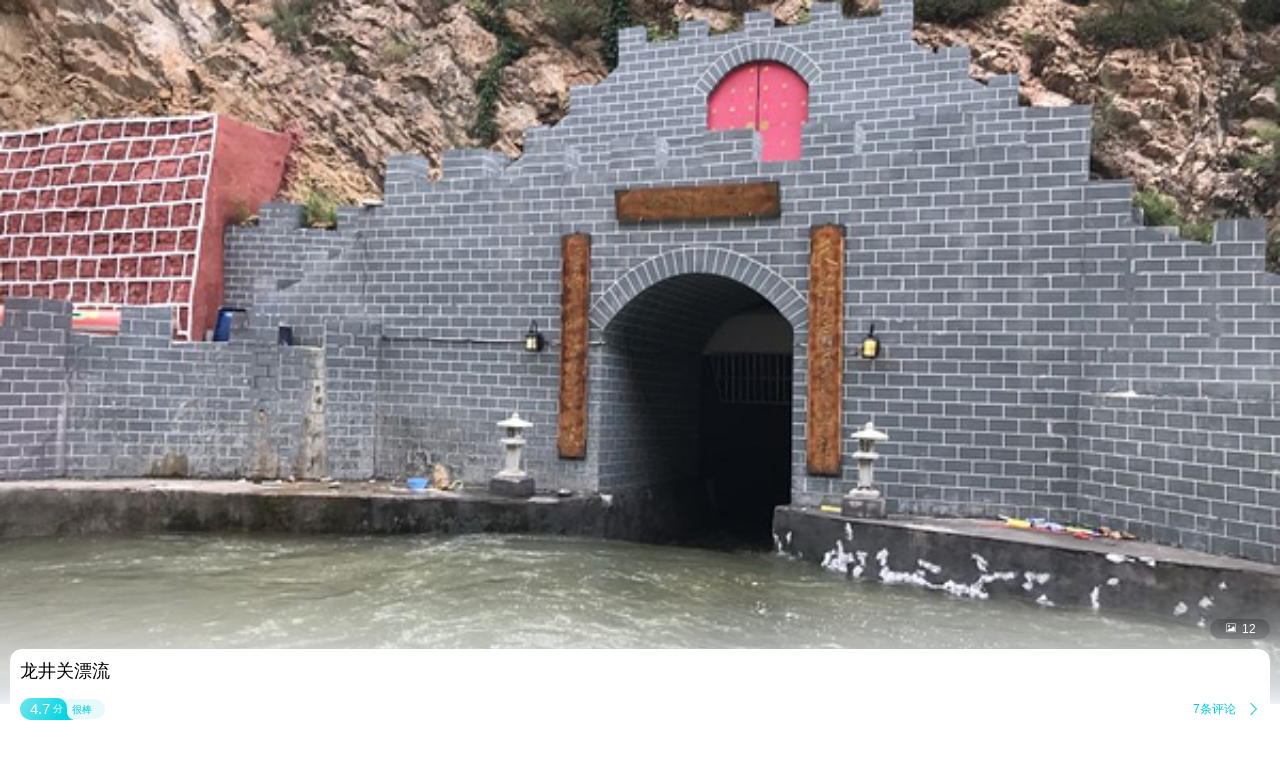

--- FILE ---
content_type: text/html;charset=UTF-8
request_url: http://touch.piao.qunar.com/touch/detail.htm?id=1815472885
body_size: 4599
content:
<!DOCTYPE html><html><head><meta charset="utf-8"><title>龙井关漂流门票-去哪儿网门票预订</title><script>window.touchTimeObj = {};touchTimeObj.windowStartTime = +new Date();</script><meta content="width=device-width, initial-scale=1.0, maximum-scale=1.0, user-scalable=0" name="viewport"><meta content="yes" name="apple-mobile-web-app-capable"><meta content="black" name="apple-mobile-web-app-status-bar-style"><meta content="telephone=no" name="format-detection"><meta content="false" id="twcClient" name="twcClient"><meta name="applicable-device" content="mobile" /><meta name="keywords" content="龙井关漂流门票,龙井关漂流景点门票, 龙井关漂流门票价格,龙井关漂流打折门票,龙井关漂流景点门票预订,龙井关漂流门票预订,龙井关漂流, 去哪儿网门票" /><meta name="description" content="龙井关漂流门票多少钱，去哪儿网提供龙井关漂流门票的预订和龙井关漂流门票价格查询服务。来去哪儿网预订景点门票价格优惠，全部享受入园保障，去哪儿网是您快乐出游的更好选择！"><!-- å·¥è¡eçæ´»æ¸ é bd_source=mp_jdhd_mpicbc -->

    <meta http-equiv="Content-Security-Policy" content="default-src m2.urpass.cn *.qunar.com *.qunarzz.com *.baidu.com *.bdimg.com res.wx.qq.com *.google.cn *.google.com *.gstatic.com *.gstatic.cn *.googleapis.com *.googleapis.cn *.bdstatic.com *.c-ctrip.com 'self' 'unsafe-inline' 'unsafe-eval' data:;frame-src *;worker-src 'self' blob:;media-src 'self' *.qunarzz.com blob:;">
<meta name="location" content="province=河北;city=唐山;coord="><link rel="apple-touch-icon" href="/qunar-touch.png"/><link rel="stylesheet" href="//q.qunarzz.com/piao/prd/styles/usage/touch/page/sight/detail/style@6fbe563cdcfbd86d8dce.css" /><script>touchTimeObj.cssLoadedTime = +new Date();</script></head><body><div class="mp-page" id="main-page"><div class="mp-header" style="display: none;"><a mp-role="left" class="mp-header-left mp-iconfont" href="/touch/index_%E5%94%90%E5%B1%B1.html">&#xe458;</a><h1 mp-role="title" class="mp-header-title">龙井关漂流</h1></div><div class="mp-main"><div class="mp-headfigure"><div class="mp-headfigure-wrap" id="imgcontainer"><div class="mp-img-cover"></div><img class="mp-headfigure-img" src="//qimgs.qunarzz.com/piao_qsight_provider_piao_qsight_web/100p1c000001ceh2a52DE_C_900_504.jpg_600x330_e098c8f1.jpg" alt="龙井关漂流" /></div><div class="mp-imgswipeicon"><span class="mp-iconfont mp-imgswipeicon-icon">&#xf251;</span><em class="mp-imgswipeicon-number">12</em></div></div><div class="mp-baseinfo"><div class="mp-headfeagure-info"><div class="mp-headfeagure-title">龙井关漂流</div></div><div class="mpg-comment-info"><div class="mpg-comment-info-detail"><a href="https://touch.piao.qunar.com/touch/getCommentsAndTravelTips.htm?sightId=1815472885&pageSize=10&pageNum=1&fromType=SIGHT" class="mp-card-link"></a><div style="display: flex;align-items: center;"><div class="mp-commentcard-bg"><span class="mp-commentcard-score">4.7</span><span class="mp-commentcard-text">分</span></div><span class="mp-commentcard-desc">很棒</span></div><div style="display: flex;align-items: center;"><span class="mp-totalcommentnum">7条评论</span><span class="mp-iconfont mp-rightarrow" style="color: #00CAD8;">&#xf3cc;</span></div></div><div style="margin-top: 14px; margin-bottom: 14px;" class="mpg-introduction-info"><a href="https://m.flight.qunar.com/shark/active/cc16868c594f193f4d7f198d810db018?sightId=1815472885&channel=touch" class="mp-card-link"></a><div style="display: flex;align-items: center;justify-content: space-between;"><span class="mp-sightcard-text">查看景点简介及开放时间</span><div><span style="color: #00CAD8;font-size: 12px;vertical-align: text-top;">简介</span><span class="mp-iconfont mp-rightarrow" style="color: #00CAD8;">&#xf3cc;</span></div></div></div></div><div class="mp-baseinfo-address" id="card-adress"><p class="mp-baseinfo-address-txt">唐山市迁西县汉儿庄乡龙井关村</p><div><span style="color: #00CAD8;font-size: 12px;vertical-align: text-top;">地图</span><span class="mp-iconfont mp-rightarrow" style="right: 0;color: #00CAD8;">&#xf3cc;</span></div></div></div><div mp-role="appDiscountTip" class="mp-appDiscount-tip-tabUnshow">去app享受更低价</div><div id="list-container"><div class="mp-ticket-container"><div class ="mp-ticket-shelf"><div class="mp-ticket-type-list mp-ticket-type-list-old"></div></div><div class="mp-noresult mp-border-topbottom"><h3 class="mp-noresult-caption">暂无报价</h3><div class="mp-noresult-des" id="noproduct">暂无门票预订，我们正在努力补充</div></div></div><div class="mp-comment-container mp-border-bottom"><h3 class="mp-ticket-type-new">用户评论</h3><div class="mp-comment-list"><div class="mp-comment-item mp-border-bottom"><div class="mp-comment-stardate"><span class="mpf-starlevel"><i class="mp-iconfont mpf-starlevel-gain" style="width:100.0%">&#xf3b3;&#xf3b3;&#xf3b3;&#xf3b3;&#xf3b3;</i><i class="mp-iconfont mpf-starlevel-total">&#xf3b3;&#xf3b3;&#xf3b3;&#xf3b3;&#xf3b3;</i></span><span class="mp-comment-date">去哪儿用户&nbsp;&nbsp;2022-08-17</span></div><p class="mp-comment-content" mp-role="commentContent">车开到下游，停车费20，然后雨衣水枪基本没用别买，买个瓢就行，带好衣服，鞋，（景区东西你有钱就不贵）飘下来没湿，被别人也泼湿了，然后买车票10带你去上游出发点，到出发点买票，在座魔毯20到顶端坐船，大概全程三个小时，总体来说很合适，飘到中游，平稳时候有好多买烤肠的，难吃死了，劝你别买。</p></div><div class="mp-comment-item mp-border-bottom"><div class="mp-comment-stardate"><span class="mpf-starlevel"><i class="mp-iconfont mpf-starlevel-gain" style="width:100.0%">&#xf3b3;&#xf3b3;&#xf3b3;&#xf3b3;&#xf3b3;</i><i class="mp-iconfont mpf-starlevel-total">&#xf3b3;&#xf3b3;&#xf3b3;&#xf3b3;&#xf3b3;</i></span><span class="mp-comment-date">p*7&nbsp;&nbsp;2021-07-24</span></div><p class="mp-comment-content" mp-role="commentContent">特别推荐的一处漂流 玩得非常开心😊</p><div class="mp-comment-imgs" mp-role="scrollImages"><div class="mp-comment-imgouter"><div class="mp-comment-imginner"><img class="mp-comment-img" mp-role="lazyLoadImg" data-original-src="http://img1.qunarzz.com/piao/fusion/2107/42/d3431e5028818902.jpg_228x168_9ebf9b8c.jpg" data-bigimg="http://img1.qunarzz.com/piao/fusion/2107/42/d3431e5028818902.jpg"></div></div><div class="mp-comment-imgouter"><div class="mp-comment-imginner"><img class="mp-comment-img" mp-role="lazyLoadImg" data-original-src="http://img1.qunarzz.com/piao/fusion/2107/b2/8719f61ae65302.jpg_228x168_8e538116.jpg" data-bigimg="http://img1.qunarzz.com/piao/fusion/2107/b2/8719f61ae65302.jpg"></div></div></div></div></div><a href="https://touch.piao.qunar.com/touch/getCommentsAndTravelTips.htm?sightId=1815472885&pageSize=10&pageNum=1&fromType=SIGHT" mp-role="commentLink"><div class="mp-more-refresh">查看全部点评<span class="mp-iconfont">&#xf3cb;</span></div></a></div><div class="mp-recommend-container mp-border-bottom"><h3 class="mp-recommend-title">看了该景点的人还看了</h3><div class="mp-recommend-list"><a href="//touch.piao.qunar.com/touch/detail.htm?id=12209" mp-role="sightLink"><div class="mp-recommend-item"><img class="mp-recommend-img" mp-role="lazyLoadImg" data-original-src="http://qimgs.qunarzz.com/piao_qsight_provider_piao_qsight_web/0104412000f6pqj41E595.png_228x168_77a3018d.png"><div class="mp-recommend-info mp-border-bottom"><div class="mp-recommend-sight">清东陵<span class="mp-recomment-sightstar">(5A)</span></div><div class="mp-recommend-price mp-price">&yen;<em class="mp-price-num">39.98</em><span class="mp-recommend-flag">起</span></div><div class="mp-recommend-comment"><span class="mpf-starlevel"><i class="mp-iconfont mpf-starlevel-gain" data-score="4.44" style="width:92.0%">&#xf3b3;&#xf3b3;&#xf3b3;&#xf3b3;&#xf3b3;</i><i class="mp-iconfont mpf-starlevel-total">&#xf3b3;&#xf3b3;&#xf3b3;&#xf3b3;&#xf3b3;</i></span><span class="mp-recommend-commentnum">1631条评论</span></div><div class="mp-recommend-position"><span class="mp-recommend-subposition mp-border-left">唐山·遵化市</span></div></div></div></a><a href="//touch.piao.qunar.com/touch/detail.htm?id=682" mp-role="sightLink"><div class="mp-recommend-item"><img class="mp-recommend-img" mp-role="lazyLoadImg" data-original-src="http://qimgs.qunarzz.com/piao_qsight_provider_piao_qsight_web/100k0z000000nov3b7E28.jpg_228x168_b61154b8.jpg"><div class="mp-recommend-info mp-border-bottom"><div class="mp-recommend-sight">迁西县景忠山旅游区<span class="mp-recomment-sightstar">(4A)</span></div><div class="mp-recommend-price mp-price">&yen;<em class="mp-price-num">0</em><span class="mp-recommend-flag">起</span></div><div class="mp-recommend-comment"><span class="mpf-starlevel"><i class="mp-iconfont mpf-starlevel-gain" data-score="4.44" style="width:94.0%">&#xf3b3;&#xf3b3;&#xf3b3;&#xf3b3;&#xf3b3;</i><i class="mp-iconfont mpf-starlevel-total">&#xf3b3;&#xf3b3;&#xf3b3;&#xf3b3;&#xf3b3;</i></span><span class="mp-recommend-commentnum">172条评论</span></div><div class="mp-recommend-position"><span class="mp-recommend-subposition mp-border-left">唐山·迁西县</span></div></div></div></a><a href="//touch.piao.qunar.com/touch/detail.htm?id=1234" mp-role="sightLink"><div class="mp-recommend-item"><img class="mp-recommend-img" mp-role="lazyLoadImg" data-original-src="http://qimgs.qunarzz.com/piao_qsight_provider_piao_qsight_web/1lo6412000e2w5axq4154.jpg_228x168_be138c9f.jpg"><div class="mp-recommend-info mp-border-bottom"><div class="mp-recommend-sight">青山关<span class="mp-recomment-sightstar">(4A)</span></div><div class="mp-recommend-price mp-price">&yen;<em class="mp-price-num">45</em><span class="mp-recommend-flag">起</span></div><div class="mp-recommend-comment"><span class="mpf-starlevel"><i class="mp-iconfont mpf-starlevel-gain" data-score="4.44" style="width:94.0%">&#xf3b3;&#xf3b3;&#xf3b3;&#xf3b3;&#xf3b3;</i><i class="mp-iconfont mpf-starlevel-total">&#xf3b3;&#xf3b3;&#xf3b3;&#xf3b3;&#xf3b3;</i></span><span class="mp-recommend-commentnum">106条评论</span></div><div class="mp-recommend-position"><span class="mp-recommend-subposition mp-border-left">唐山·迁西县</span></div></div></div></a><a href="//touch.piao.qunar.com/touch/detail.htm?id=474698" mp-role="sightLink"><div class="mp-recommend-item"><img class="mp-recommend-img" mp-role="lazyLoadImg" data-original-src="http://qimgs.qunarzz.com/piao_qsight_provider_piao_qsight_web/350w180000014l7m47412.jpg_228x168_7c971b8e.jpg"><div class="mp-recommend-info mp-border-bottom"><div class="mp-recommend-sight">迁西县吉祥凤凰山<span class="mp-recomment-sightstar">(4A)</span></div><div class="mp-recommend-price mp-price">&yen;<em class="mp-price-num">59.9</em><span class="mp-recommend-flag">起</span></div><div class="mp-recommend-comment"><span class="mpf-starlevel"><i class="mp-iconfont mpf-starlevel-gain" data-score="4.44" style="width:90.0%">&#xf3b3;&#xf3b3;&#xf3b3;&#xf3b3;&#xf3b3;</i><i class="mp-iconfont mpf-starlevel-total">&#xf3b3;&#xf3b3;&#xf3b3;&#xf3b3;&#xf3b3;</i></span><span class="mp-recommend-commentnum">12条评论</span></div><div class="mp-recommend-position"><span class="mp-recommend-subposition mp-border-left">唐山·迁西县</span></div></div></div></a><a href="//touch.piao.qunar.com/touch/detail.htm?id=466480" mp-role="sightLink"><div class="mp-recommend-item"><img class="mp-recommend-img" mp-role="lazyLoadImg" data-original-src="http://qimgs.qunarzz.com/piao_qsight_provider_piao_qsight_web/100q1f000001grjul906A.jpg_228x168_d23bad5b.jpg"><div class="mp-recommend-info mp-border-bottom"><div class="mp-recommend-sight">兴隆山景区<span class="mp-recomment-sightstar">(4A)</span></div><div class="mp-recommend-price mp-price">&yen;<em class="mp-price-num">358</em><span class="mp-recommend-flag">起</span></div><div class="mp-recommend-comment"><span class="mpf-starlevel"><i class="mp-iconfont mpf-starlevel-gain" data-score="4.44" style="width:88.00000000000001%">&#xf3b3;&#xf3b3;&#xf3b3;&#xf3b3;&#xf3b3;</i><i class="mp-iconfont mpf-starlevel-total">&#xf3b3;&#xf3b3;&#xf3b3;&#xf3b3;&#xf3b3;</i></span><span class="mp-recommend-commentnum">30条评论</span></div><div class="mp-recommend-position"><span class="mp-recommend-subposition mp-border-left">承德·兴隆县</span></div></div></div></a><a href="//touch.piao.qunar.com/touch/detail.htm?id=12997" mp-role="sightLink"><div class="mp-recommend-item"><img class="mp-recommend-img" mp-role="lazyLoadImg" data-original-src="http://qimgs.qunarzz.com/piao_qsight_provider_piao_qsight_web/1lo5x12000d9vhcte47DB.jpg_228x168_f1eb3d62.jpg"><div class="mp-recommend-info mp-border-bottom"><div class="mp-recommend-sight">汤泉宫温泉度假村</div><div class="mp-recommend-price mp-price">&yen;<em class="mp-price-num">158</em><span class="mp-recommend-flag">起</span></div><div class="mp-recommend-comment"><span class="mpf-starlevel"><i class="mp-iconfont mpf-starlevel-gain" data-score="4.44" style="width:96.0%">&#xf3b3;&#xf3b3;&#xf3b3;&#xf3b3;&#xf3b3;</i><i class="mp-iconfont mpf-starlevel-total">&#xf3b3;&#xf3b3;&#xf3b3;&#xf3b3;&#xf3b3;</i></span><span class="mp-recommend-commentnum">11条评论</span></div><div class="mp-recommend-position"><span class="mp-recommend-subposition mp-border-left">唐山·遵化市</span></div></div></div></a></div></div></div><a class='mp-download' mp-role="appDownLeft"></a></div><div id="qunarFooter"><!-- <script type="text/javascript" src="//touch.qunar.com/js/footer-min.js"></script><script>_qunar_footer('jingdian');</script> --></div></div><script>touchTimeObj.scriptsStartTime = +new Date();</script><script type="text/javascript" src="//q.qunarzz.com/hysdk/prd/hysdk@1.3.57.js"></script><script type="text/javascript" src="//q.qunarzz.com/hysdk/prd/plugins/hysdk.qunar@1.3.57.js"></script><script src="//q.qunarzz.com/piao/prd/scripts/touch/common/base@281388c5394c2961037e.js" type="text/javascript"></script><script src="//q.qunarzz.com/piao/prd/scripts/touch/sight/detail/page@5be8088371e73fa178a4.js" type="text/javascript"></script><script type="text/javascript" src="https://common.qunarzz.com/static/prd/pubsdk/v0/qmark.umd.js"></script><script>touchTimeObj.scriptsLoadedTime = +new Date();</script><script type="text/javascript">window['_ba_utm_l'] = 'mp';window['_ba_utm_s'] = '801';window.context = {"touchTimeObj" : touchTimeObj,sightId: "465147",foreign: "false",isLogin: "false",baiduPoint: "118.2076251,40.3917761",googlePoint: "118.20125168361479,40.38542403754409",isBaiduLogin: "false",isFromBaidu: "false",sightName: "龙井关漂流",sightCategory: "普通",isSidInBaiDuDuanWu22: "true",smallImages:["//qimgs.qunarzz.com/piao_qsight_provider_piao_qsight_web/100p1c000001ceh2a52DE_C_900_504.jpg_184x144_0a69be4a.jpg","//img1.qunarzz.com/sight/p0/1707/f6/f6dd5a7f17cf4200a3.img.png_184x144_c84c79d0.png","//qimgs.qunarzz.com/piao_qsight_provider_piao_qsight_web/8719f61ae65302.jpg_184x144_f1b402b3.jpg","//qimgs.qunarzz.com/piao_qsight_provider_piao_qsight_web/d3431e5028818902.jpg_184x144_dc27b192.jpg","//qimgs.qunarzz.com/piao_qsight_provider_piao_qsight_web/7d357930f44bd402.jpg_184x144_66c2f8cf.jpg","//qimgs.qunarzz.com/piao_qsight_provider_piao_qsight_web/66aaf2f6d6da5702.jpg_184x144_9808f5c5.jpg","//qimgs.qunarzz.com/piao_qsight_provider_piao_qsight_web/d8c5838452ad4902.jpg_184x144_440fb986.jpg","//qimgs.qunarzz.com/piao_qsight_provider_piao_qsight_web/07a00b9930292f02.jpg_184x144_e80b462d.jpg","//qimgs.qunarzz.com/piao_qsight_provider_piao_qsight_web/2546b52d0709802.jpg_184x144_0eda10d3.jpg","//qimgs.qunarzz.com/piao_qsight_provider_piao_qsight_web/fc6a1ad921f0c002.jpg_184x144_0145c9a2.jpg","//qimgs.qunarzz.com/piao_qsight_provider_piao_qsight_web/0a9a537d74051202.jpg_184x144_98dbe279.jpg","//qimgs.qunarzz.com/piao_qsight_provider_piao_qsight_web/e8b8f2469fabe202.jpg_184x144_c1de6ed8.jpg",],bigImages:["//qimgs.qunarzz.com/piao_qsight_provider_piao_qsight_web/100p1c000001ceh2a52DE_C_900_504.jpg_800x800_bb78f536.jpg","//img1.qunarzz.com/sight/p0/1707/f6/f6dd5a7f17cf4200a3.img.png_800x800_3092122c.png","//qimgs.qunarzz.com/piao_qsight_provider_piao_qsight_web/8719f61ae65302.jpg_800x800_65b77436.jpg","//qimgs.qunarzz.com/piao_qsight_provider_piao_qsight_web/d3431e5028818902.jpg_800x800_9e8bf52e.jpg","//qimgs.qunarzz.com/piao_qsight_provider_piao_qsight_web/7d357930f44bd402.jpg_800x800_daf6edd2.jpg","//qimgs.qunarzz.com/piao_qsight_provider_piao_qsight_web/66aaf2f6d6da5702.jpg_800x800_755ac892.jpg","//qimgs.qunarzz.com/piao_qsight_provider_piao_qsight_web/d8c5838452ad4902.jpg_800x800_5fd7af0e.jpg","//qimgs.qunarzz.com/piao_qsight_provider_piao_qsight_web/07a00b9930292f02.jpg_800x800_304bce69.jpg","//qimgs.qunarzz.com/piao_qsight_provider_piao_qsight_web/2546b52d0709802.jpg_800x800_b9b7be13.jpg","//qimgs.qunarzz.com/piao_qsight_provider_piao_qsight_web/fc6a1ad921f0c002.jpg_800x800_0db46a3c.jpg","//qimgs.qunarzz.com/piao_qsight_provider_piao_qsight_web/0a9a537d74051202.jpg_800x800_021a1f3d.jpg","//qimgs.qunarzz.com/piao_qsight_provider_piao_qsight_web/e8b8f2469fabe202.jpg_800x800_99c4e5ef.jpg",],isDownApp:"true",isShowUnPayOrderAlarm:"true",spotAnnouncement:"",singleTicket:""};(new ptouch.sight.detail.Page(window.context)).init('#main-page');</script><!-- <div style="display: none;"><script>var _hmt = _hmt || [];(function() {var hm = document.createElement("script");hm.src = "//hm.baidu.com/hm.js?872c8902458e482752d6b30a0135dcd0";var s = document.getElementsByTagName("script")[0];s.parentNode.insertBefore(hm, s);})();</script></div> --></body></html>

--- FILE ---
content_type: text/html;charset=UTF-8
request_url: https://touch.piao.qunar.com/touch/detail.htm?id=1815472885
body_size: 4424
content:
<!DOCTYPE html><html><head><meta charset="utf-8"><title>龙井关漂流门票-去哪儿网门票预订</title><script>window.touchTimeObj = {};touchTimeObj.windowStartTime = +new Date();</script><meta content="width=device-width, initial-scale=1.0, maximum-scale=1.0, user-scalable=0" name="viewport"><meta content="yes" name="apple-mobile-web-app-capable"><meta content="black" name="apple-mobile-web-app-status-bar-style"><meta content="telephone=no" name="format-detection"><meta content="false" id="twcClient" name="twcClient"><meta name="applicable-device" content="mobile" /><meta name="keywords" content="龙井关漂流门票,龙井关漂流景点门票, 龙井关漂流门票价格,龙井关漂流打折门票,龙井关漂流景点门票预订,龙井关漂流门票预订,龙井关漂流, 去哪儿网门票" /><meta name="description" content="龙井关漂流门票多少钱，去哪儿网提供龙井关漂流门票的预订和龙井关漂流门票价格查询服务。来去哪儿网预订景点门票价格优惠，全部享受入园保障，去哪儿网是您快乐出游的更好选择！"><!-- å·¥è¡eçæ´»æ¸ é bd_source=mp_jdhd_mpicbc -->

    <meta http-equiv="Content-Security-Policy" content="default-src m2.urpass.cn *.qunar.com *.qunarzz.com *.baidu.com *.bdimg.com res.wx.qq.com *.google.cn *.google.com *.gstatic.com *.gstatic.cn *.googleapis.com *.googleapis.cn *.bdstatic.com *.c-ctrip.com 'self' 'unsafe-inline' 'unsafe-eval' data:;frame-src *;worker-src 'self' blob:;media-src 'self' *.qunarzz.com blob:;">
<meta name="location" content="province=河北;city=唐山;coord="><link rel="apple-touch-icon" href="/qunar-touch.png"/><link rel="stylesheet" href="//q.qunarzz.com/piao/prd/styles/usage/touch/page/sight/detail/style@6fbe563cdcfbd86d8dce.css" /><script>touchTimeObj.cssLoadedTime = +new Date();</script></head><body><div class="mp-page" id="main-page"><div class="mp-header" style="display: none;"><a mp-role="left" class="mp-header-left mp-iconfont" href="/touch/index_%E5%94%90%E5%B1%B1.html">&#xe458;</a><h1 mp-role="title" class="mp-header-title">龙井关漂流</h1></div><div class="mp-main"><div class="mp-headfigure"><div class="mp-headfigure-wrap" id="imgcontainer"><div class="mp-img-cover"></div><img class="mp-headfigure-img" src="//qimgs.qunarzz.com/piao_qsight_provider_piao_qsight_web/100p1c000001ceh2a52DE_C_900_504.jpg_600x330_e098c8f1.jpg" alt="龙井关漂流" /></div><div class="mp-imgswipeicon"><span class="mp-iconfont mp-imgswipeicon-icon">&#xf251;</span><em class="mp-imgswipeicon-number">12</em></div></div><div class="mp-baseinfo"><div class="mp-headfeagure-info"><div class="mp-headfeagure-title">龙井关漂流</div></div><div class="mpg-comment-info"><div class="mpg-comment-info-detail"><a href="https://touch.piao.qunar.com/touch/getCommentsAndTravelTips.htm?sightId=1815472885&pageSize=10&pageNum=1&fromType=SIGHT" class="mp-card-link"></a><div style="display: flex;align-items: center;"><div class="mp-commentcard-bg"><span class="mp-commentcard-score">4.7</span><span class="mp-commentcard-text">分</span></div><span class="mp-commentcard-desc">很棒</span></div><div style="display: flex;align-items: center;"><span class="mp-totalcommentnum">7条评论</span><span class="mp-iconfont mp-rightarrow" style="color: #00CAD8;">&#xf3cc;</span></div></div><div style="margin-top: 14px; margin-bottom: 14px;" class="mpg-introduction-info"><a href="https://m.flight.qunar.com/shark/active/cc16868c594f193f4d7f198d810db018?sightId=1815472885&channel=touch" class="mp-card-link"></a><div style="display: flex;align-items: center;justify-content: space-between;"><span class="mp-sightcard-text">查看景点简介及开放时间</span><div><span style="color: #00CAD8;font-size: 12px;vertical-align: text-top;">简介</span><span class="mp-iconfont mp-rightarrow" style="color: #00CAD8;">&#xf3cc;</span></div></div></div></div><div class="mp-baseinfo-address" id="card-adress"><p class="mp-baseinfo-address-txt">唐山市迁西县汉儿庄乡龙井关村</p><div><span style="color: #00CAD8;font-size: 12px;vertical-align: text-top;">地图</span><span class="mp-iconfont mp-rightarrow" style="right: 0;color: #00CAD8;">&#xf3cc;</span></div></div></div><div mp-role="appDiscountTip" class="mp-appDiscount-tip-tabUnshow">去app享受更低价</div><div id="list-container"><div class="mp-ticket-container"><div class ="mp-ticket-shelf"><div class="mp-ticket-type-list mp-ticket-type-list-old"></div></div><div class="mp-noresult mp-border-topbottom"><h3 class="mp-noresult-caption">暂无报价</h3><div class="mp-noresult-des" id="noproduct">暂无门票预订，我们正在努力补充</div></div></div><div class="mp-comment-container mp-border-bottom"><h3 class="mp-ticket-type-new">用户评论</h3><div class="mp-comment-list"><div class="mp-comment-item mp-border-bottom"><div class="mp-comment-stardate"><span class="mpf-starlevel"><i class="mp-iconfont mpf-starlevel-gain" style="width:100.0%">&#xf3b3;&#xf3b3;&#xf3b3;&#xf3b3;&#xf3b3;</i><i class="mp-iconfont mpf-starlevel-total">&#xf3b3;&#xf3b3;&#xf3b3;&#xf3b3;&#xf3b3;</i></span><span class="mp-comment-date">去哪儿用户&nbsp;&nbsp;2022-08-17</span></div><p class="mp-comment-content" mp-role="commentContent">车开到下游，停车费20，然后雨衣水枪基本没用别买，买个瓢就行，带好衣服，鞋，（景区东西你有钱就不贵）飘下来没湿，被别人也泼湿了，然后买车票10带你去上游出发点，到出发点买票，在座魔毯20到顶端坐船，大概全程三个小时，总体来说很合适，飘到中游，平稳时候有好多买烤肠的，难吃死了，劝你别买。</p></div><div class="mp-comment-item mp-border-bottom"><div class="mp-comment-stardate"><span class="mpf-starlevel"><i class="mp-iconfont mpf-starlevel-gain" style="width:100.0%">&#xf3b3;&#xf3b3;&#xf3b3;&#xf3b3;&#xf3b3;</i><i class="mp-iconfont mpf-starlevel-total">&#xf3b3;&#xf3b3;&#xf3b3;&#xf3b3;&#xf3b3;</i></span><span class="mp-comment-date">p*7&nbsp;&nbsp;2021-07-24</span></div><p class="mp-comment-content" mp-role="commentContent">特别推荐的一处漂流 玩得非常开心😊</p><div class="mp-comment-imgs" mp-role="scrollImages"><div class="mp-comment-imgouter"><div class="mp-comment-imginner"><img class="mp-comment-img" mp-role="lazyLoadImg" data-original-src="https://imgs.qunarzz.com/piao/fusion/2107/42/d3431e5028818902.jpg_228x168_9ebf9b8c.jpg" data-bigimg="https://imgs.qunarzz.com/piao/fusion/2107/42/d3431e5028818902.jpg"></div></div><div class="mp-comment-imgouter"><div class="mp-comment-imginner"><img class="mp-comment-img" mp-role="lazyLoadImg" data-original-src="https://imgs.qunarzz.com/piao/fusion/2107/b2/8719f61ae65302.jpg_228x168_8e538116.jpg" data-bigimg="https://imgs.qunarzz.com/piao/fusion/2107/b2/8719f61ae65302.jpg"></div></div></div></div></div><a href="https://touch.piao.qunar.com/touch/getCommentsAndTravelTips.htm?sightId=1815472885&pageSize=10&pageNum=1&fromType=SIGHT" mp-role="commentLink"><div class="mp-more-refresh">查看全部点评<span class="mp-iconfont">&#xf3cb;</span></div></a></div><div class="mp-recommend-container mp-border-bottom"><h3 class="mp-recommend-title">看了该景点的人还看了</h3><div class="mp-recommend-list"><a href="//touch.piao.qunar.com/touch/detail.htm?id=12209" mp-role="sightLink"><div class="mp-recommend-item"><img class="mp-recommend-img" mp-role="lazyLoadImg" data-original-src="https://qimgs.qunarzz.com/piao_qsight_provider_piao_qsight_web/0104412000f6pqj41E595.png_228x168_77a3018d.png"><div class="mp-recommend-info mp-border-bottom"><div class="mp-recommend-sight">清东陵<span class="mp-recomment-sightstar">(5A)</span></div><div class="mp-recommend-price mp-price">&yen;<em class="mp-price-num">39.98</em><span class="mp-recommend-flag">起</span></div><div class="mp-recommend-comment"><span class="mpf-starlevel"><i class="mp-iconfont mpf-starlevel-gain" data-score="4.44" style="width:92.0%">&#xf3b3;&#xf3b3;&#xf3b3;&#xf3b3;&#xf3b3;</i><i class="mp-iconfont mpf-starlevel-total">&#xf3b3;&#xf3b3;&#xf3b3;&#xf3b3;&#xf3b3;</i></span><span class="mp-recommend-commentnum">1631条评论</span></div><div class="mp-recommend-position"><span class="mp-recommend-subposition mp-border-left">唐山·遵化市</span></div></div></div></a><a href="//touch.piao.qunar.com/touch/detail.htm?id=682" mp-role="sightLink"><div class="mp-recommend-item"><img class="mp-recommend-img" mp-role="lazyLoadImg" data-original-src="https://qimgs.qunarzz.com/piao_qsight_provider_piao_qsight_web/100k0z000000nov3b7E28.jpg_228x168_b61154b8.jpg"><div class="mp-recommend-info mp-border-bottom"><div class="mp-recommend-sight">迁西县景忠山旅游区<span class="mp-recomment-sightstar">(4A)</span></div><div class="mp-recommend-price mp-price">&yen;<em class="mp-price-num">0</em><span class="mp-recommend-flag">起</span></div><div class="mp-recommend-comment"><span class="mpf-starlevel"><i class="mp-iconfont mpf-starlevel-gain" data-score="4.44" style="width:94.0%">&#xf3b3;&#xf3b3;&#xf3b3;&#xf3b3;&#xf3b3;</i><i class="mp-iconfont mpf-starlevel-total">&#xf3b3;&#xf3b3;&#xf3b3;&#xf3b3;&#xf3b3;</i></span><span class="mp-recommend-commentnum">172条评论</span></div><div class="mp-recommend-position"><span class="mp-recommend-subposition mp-border-left">唐山·迁西县</span></div></div></div></a><a href="//touch.piao.qunar.com/touch/detail.htm?id=1234" mp-role="sightLink"><div class="mp-recommend-item"><img class="mp-recommend-img" mp-role="lazyLoadImg" data-original-src="https://qimgs.qunarzz.com/piao_qsight_provider_piao_qsight_web/1lo6412000e2w5axq4154.jpg_228x168_be138c9f.jpg"><div class="mp-recommend-info mp-border-bottom"><div class="mp-recommend-sight">青山关<span class="mp-recomment-sightstar">(4A)</span></div><div class="mp-recommend-price mp-price">&yen;<em class="mp-price-num">45</em><span class="mp-recommend-flag">起</span></div><div class="mp-recommend-comment"><span class="mpf-starlevel"><i class="mp-iconfont mpf-starlevel-gain" data-score="4.44" style="width:94.0%">&#xf3b3;&#xf3b3;&#xf3b3;&#xf3b3;&#xf3b3;</i><i class="mp-iconfont mpf-starlevel-total">&#xf3b3;&#xf3b3;&#xf3b3;&#xf3b3;&#xf3b3;</i></span><span class="mp-recommend-commentnum">106条评论</span></div><div class="mp-recommend-position"><span class="mp-recommend-subposition mp-border-left">唐山·迁西县</span></div></div></div></a><a href="//touch.piao.qunar.com/touch/detail.htm?id=474698" mp-role="sightLink"><div class="mp-recommend-item"><img class="mp-recommend-img" mp-role="lazyLoadImg" data-original-src="https://qimgs.qunarzz.com/piao_qsight_provider_piao_qsight_web/350w180000014l7m47412.jpg_228x168_7c971b8e.jpg"><div class="mp-recommend-info mp-border-bottom"><div class="mp-recommend-sight">迁西县吉祥凤凰山<span class="mp-recomment-sightstar">(4A)</span></div><div class="mp-recommend-price mp-price">&yen;<em class="mp-price-num">59.9</em><span class="mp-recommend-flag">起</span></div><div class="mp-recommend-comment"><span class="mpf-starlevel"><i class="mp-iconfont mpf-starlevel-gain" data-score="4.44" style="width:90.0%">&#xf3b3;&#xf3b3;&#xf3b3;&#xf3b3;&#xf3b3;</i><i class="mp-iconfont mpf-starlevel-total">&#xf3b3;&#xf3b3;&#xf3b3;&#xf3b3;&#xf3b3;</i></span><span class="mp-recommend-commentnum">12条评论</span></div><div class="mp-recommend-position"><span class="mp-recommend-subposition mp-border-left">唐山·迁西县</span></div></div></div></a><a href="//touch.piao.qunar.com/touch/detail.htm?id=466480" mp-role="sightLink"><div class="mp-recommend-item"><img class="mp-recommend-img" mp-role="lazyLoadImg" data-original-src="https://qimgs.qunarzz.com/piao_qsight_provider_piao_qsight_web/100q1f000001grjul906A.jpg_228x168_d23bad5b.jpg"><div class="mp-recommend-info mp-border-bottom"><div class="mp-recommend-sight">兴隆山景区<span class="mp-recomment-sightstar">(4A)</span></div><div class="mp-recommend-price mp-price">&yen;<em class="mp-price-num">358</em><span class="mp-recommend-flag">起</span></div><div class="mp-recommend-comment"><span class="mpf-starlevel"><i class="mp-iconfont mpf-starlevel-gain" data-score="4.44" style="width:88.00000000000001%">&#xf3b3;&#xf3b3;&#xf3b3;&#xf3b3;&#xf3b3;</i><i class="mp-iconfont mpf-starlevel-total">&#xf3b3;&#xf3b3;&#xf3b3;&#xf3b3;&#xf3b3;</i></span><span class="mp-recommend-commentnum">30条评论</span></div><div class="mp-recommend-position"><span class="mp-recommend-subposition mp-border-left">承德·兴隆县</span></div></div></div></a><a href="//touch.piao.qunar.com/touch/detail.htm?id=12997" mp-role="sightLink"><div class="mp-recommend-item"><img class="mp-recommend-img" mp-role="lazyLoadImg" data-original-src="https://qimgs.qunarzz.com/piao_qsight_provider_piao_qsight_web/1lo5x12000d9vhcte47DB.jpg_228x168_f1eb3d62.jpg"><div class="mp-recommend-info mp-border-bottom"><div class="mp-recommend-sight">汤泉宫温泉度假村</div><div class="mp-recommend-price mp-price">&yen;<em class="mp-price-num">158</em><span class="mp-recommend-flag">起</span></div><div class="mp-recommend-comment"><span class="mpf-starlevel"><i class="mp-iconfont mpf-starlevel-gain" data-score="4.44" style="width:96.0%">&#xf3b3;&#xf3b3;&#xf3b3;&#xf3b3;&#xf3b3;</i><i class="mp-iconfont mpf-starlevel-total">&#xf3b3;&#xf3b3;&#xf3b3;&#xf3b3;&#xf3b3;</i></span><span class="mp-recommend-commentnum">11条评论</span></div><div class="mp-recommend-position"><span class="mp-recommend-subposition mp-border-left">唐山·遵化市</span></div></div></div></a></div></div></div><a class='mp-download' mp-role="appDownLeft"></a></div><div id="qunarFooter"><!-- <script type="text/javascript" src="//touch.qunar.com/js/footer-min.js"></script><script>_qunar_footer('jingdian');</script> --></div></div><script>touchTimeObj.scriptsStartTime = +new Date();</script><script type="text/javascript" src="//q.qunarzz.com/hysdk/prd/hysdk@1.3.57.js"></script><script type="text/javascript" src="//q.qunarzz.com/hysdk/prd/plugins/hysdk.qunar@1.3.57.js"></script><script src="//q.qunarzz.com/piao/prd/scripts/touch/common/base@281388c5394c2961037e.js" type="text/javascript"></script><script src="//q.qunarzz.com/piao/prd/scripts/touch/sight/detail/page@5be8088371e73fa178a4.js" type="text/javascript"></script><script type="text/javascript" src="https://common.qunarzz.com/static/prd/pubsdk/v0/qmark.umd.js"></script><script>touchTimeObj.scriptsLoadedTime = +new Date();</script><script type="text/javascript">window['_ba_utm_l'] = 'mp';window['_ba_utm_s'] = '801';window.context = {"touchTimeObj" : touchTimeObj,sightId: "465147",foreign: "false",isLogin: "false",baiduPoint: "118.2076251,40.3917761",googlePoint: "118.20125168361479,40.38542403754409",isBaiduLogin: "false",isFromBaidu: "false",sightName: "龙井关漂流",sightCategory: "普通",isSidInBaiDuDuanWu22: "true",smallImages:["//qimgs.qunarzz.com/piao_qsight_provider_piao_qsight_web/100p1c000001ceh2a52DE_C_900_504.jpg_184x144_0a69be4a.jpg","//img1.qunarzz.com/sight/p0/1707/f6/f6dd5a7f17cf4200a3.img.png_184x144_c84c79d0.png","//qimgs.qunarzz.com/piao_qsight_provider_piao_qsight_web/8719f61ae65302.jpg_184x144_f1b402b3.jpg","//qimgs.qunarzz.com/piao_qsight_provider_piao_qsight_web/d3431e5028818902.jpg_184x144_dc27b192.jpg","//qimgs.qunarzz.com/piao_qsight_provider_piao_qsight_web/7d357930f44bd402.jpg_184x144_66c2f8cf.jpg","//qimgs.qunarzz.com/piao_qsight_provider_piao_qsight_web/66aaf2f6d6da5702.jpg_184x144_9808f5c5.jpg","//qimgs.qunarzz.com/piao_qsight_provider_piao_qsight_web/d8c5838452ad4902.jpg_184x144_440fb986.jpg","//qimgs.qunarzz.com/piao_qsight_provider_piao_qsight_web/07a00b9930292f02.jpg_184x144_e80b462d.jpg","//qimgs.qunarzz.com/piao_qsight_provider_piao_qsight_web/2546b52d0709802.jpg_184x144_0eda10d3.jpg","//qimgs.qunarzz.com/piao_qsight_provider_piao_qsight_web/fc6a1ad921f0c002.jpg_184x144_0145c9a2.jpg","//qimgs.qunarzz.com/piao_qsight_provider_piao_qsight_web/0a9a537d74051202.jpg_184x144_98dbe279.jpg","//qimgs.qunarzz.com/piao_qsight_provider_piao_qsight_web/e8b8f2469fabe202.jpg_184x144_c1de6ed8.jpg",],bigImages:["//qimgs.qunarzz.com/piao_qsight_provider_piao_qsight_web/100p1c000001ceh2a52DE_C_900_504.jpg_800x800_bb78f536.jpg","//img1.qunarzz.com/sight/p0/1707/f6/f6dd5a7f17cf4200a3.img.png_800x800_3092122c.png","//qimgs.qunarzz.com/piao_qsight_provider_piao_qsight_web/8719f61ae65302.jpg_800x800_65b77436.jpg","//qimgs.qunarzz.com/piao_qsight_provider_piao_qsight_web/d3431e5028818902.jpg_800x800_9e8bf52e.jpg","//qimgs.qunarzz.com/piao_qsight_provider_piao_qsight_web/7d357930f44bd402.jpg_800x800_daf6edd2.jpg","//qimgs.qunarzz.com/piao_qsight_provider_piao_qsight_web/66aaf2f6d6da5702.jpg_800x800_755ac892.jpg","//qimgs.qunarzz.com/piao_qsight_provider_piao_qsight_web/d8c5838452ad4902.jpg_800x800_5fd7af0e.jpg","//qimgs.qunarzz.com/piao_qsight_provider_piao_qsight_web/07a00b9930292f02.jpg_800x800_304bce69.jpg","//qimgs.qunarzz.com/piao_qsight_provider_piao_qsight_web/2546b52d0709802.jpg_800x800_b9b7be13.jpg","//qimgs.qunarzz.com/piao_qsight_provider_piao_qsight_web/fc6a1ad921f0c002.jpg_800x800_0db46a3c.jpg","//qimgs.qunarzz.com/piao_qsight_provider_piao_qsight_web/0a9a537d74051202.jpg_800x800_021a1f3d.jpg","//qimgs.qunarzz.com/piao_qsight_provider_piao_qsight_web/e8b8f2469fabe202.jpg_800x800_99c4e5ef.jpg",],isDownApp:"true",isShowUnPayOrderAlarm:"true",spotAnnouncement:"",singleTicket:""};(new ptouch.sight.detail.Page(window.context)).init('#main-page');</script><!-- <div style="display: none;"><script>var _hmt = _hmt || [];(function() {var hm = document.createElement("script");hm.src = "//hm.baidu.com/hm.js?872c8902458e482752d6b30a0135dcd0";var s = document.getElementsByTagName("script")[0];s.parentNode.insertBefore(hm, s);})();</script></div> --></body></html>

--- FILE ---
content_type: application/javascript; charset=UTF-8
request_url: https://q.qunarzz.com/piao/prd/scripts/touch/common/base@281388c5394c2961037e.js
body_size: 277733
content:
(function(e){function n(r){if(t[r])return t[r].exports;var i=t[r]={exports:{},id:r,loaded:false};e[r].call(i.exports,i,i.exports,n);i.loaded=true;return i.exports}var t={};n.m=e;n.c=t;n.p="//q.qunarzz.com/piao/prd/";return n(0)})({0:function(e,t,n){e.exports=n(413)},413:function(e,t,n){n(414);n(415);n(416);n(417);n(418);n(419);n(420);n(421);n(422);n(423)},414:function(module,exports){var _typeof=typeof Symbol==="function"&&typeof Symbol.iterator==="symbol"?function(e){return typeof e}:function(e){return e&&typeof Symbol==="function"&&e.constructor===Symbol&&e!==Symbol.prototype?"symbol":typeof e};window.Zepto=function(){function M(e){return e==null?String(e):x[T.call(e)]||"object"}function _(e){return M(e)=="function"}function D(e){return e!=null&&e==e.window}function P(e){return e!=null&&e.nodeType==e.DOCUMENT_NODE}function H(e){return M(e)=="object"}function B(e){return H(e)&&!D(e)&&Object.getPrototypeOf(e)==Object.prototype}function j(e){return typeof e.length=="number"}function F(e){return o.call(e,function(e){return e!=null})}function I(e){return e.length>0?n.fn.concat.apply([],e):e}function q(e){return e.replace(/::/g,"/").replace(/([A-Z]+)([A-Z][a-z])/g,"$1_$2").replace(/([a-z\d])([A-Z])/g,"$1_$2").replace(/_/g,"-").toLowerCase()}function R(e){return e in f?f[e]:f[e]=new RegExp("(^|\\s)"+e+"(\\s|$)")}function U(e,t){return typeof t=="number"&&!l[q(e)]?t+"px":t}function z(e){var t,n;if(!a[e]){t=u.createElement(e);u.body.appendChild(t);n=getComputedStyle(t,"").getPropertyValue("display");t.parentNode.removeChild(t);n=="none"&&(n="block");a[e]=n}return a[e]}function W(e){return"children"in e?s.call(e.children):n.map(e.childNodes,function(e){if(e.nodeType==1)return e})}function X(n,r,i){for(t in r){if(i&&(B(r[t])||O(r[t]))){if(B(r[t])&&!B(n[t]))n[t]={};if(O(r[t])&&!O(n[t]))n[t]=[];X(n[t],r[t],i)}else if(r[t]!==e)n[t]=r[t]}}function V(e,t){return t==null?n(e):n(e).filter(t)}function $(e,t,n,r){return _(t)?t.call(e,n,r):t}function J(e,t,n){n==null?e.removeAttribute(t):e.setAttribute(t,n)}function K(t,n){var r=t.className,i=r&&r.baseVal!==e;if(n===e)return i?r.baseVal:r;i?r.baseVal=n:t.className=n}function Q(e){var t;try{return e?e=="true"||(e=="false"?false:e=="null"?null:!/^0/.test(e)&&!isNaN(t=Number(e))?t:/^[\[\{]/.test(e)?n.parseJSON(e):e):e}catch(r){return e}}function G(e,t){t(e);for(var n in e.childNodes){G(e.childNodes[n],t)}}var e,t,n,r,i=[],s=i.slice,o=i.filter,u=window.document,a={},f={},l={"column-count":1,columns:1,"font-weight":1,"line-height":1,opacity:1,"z-index":1,zoom:1},c=/^\s*<(\w+|!)[^>]*>/,h=/^<(\w+)\s*\/?>(?:<\/\1>|)$/,p=/<(?!area|br|col|embed|hr|img|input|link|meta|param)(([\w:]+)[^>]*)\/>/ig,d=/^(?:body|html)$/i,v=/([A-Z])/g,m=["val","css","html","text","data","width","height","offset"],g=["after","prepend","before","append"],y=u.createElement("table"),b=u.createElement("tr"),w={tr:u.createElement("tbody"),tbody:y,thead:y,tfoot:y,td:b,th:b,"*":u.createElement("div")},E=/complete|loaded|interactive/,S=/^[\w-]*$/,x={},T=x.toString,N={},C,k,L=u.createElement("div"),A={tabindex:"tabIndex",readonly:"readOnly","for":"htmlFor","class":"className",maxlength:"maxLength",cellspacing:"cellSpacing",cellpadding:"cellPadding",rowspan:"rowSpan",colspan:"colSpan",usemap:"useMap",frameborder:"frameBorder",contenteditable:"contentEditable"},O=Array.isArray||function(e){return e instanceof Array};N.matches=function(e,t){if(!t||!e||e.nodeType!==1)return false;var n=e.webkitMatchesSelector||e.mozMatchesSelector||e.oMatchesSelector||e.matchesSelector;if(n)return n.call(e,t);var r,i=e.parentNode,s=!i;if(s)(i=L).appendChild(e);r=~N.qsa(i,t).indexOf(e);s&&L.removeChild(e);return r};C=function(t){return t.replace(/-+(.)?/g,function(e,t){return t?t.toUpperCase():""})};k=function(t){return o.call(t,function(e,n){return t.indexOf(e)==n})};N.fragment=function(t,r,i){var o,a,f;if(h.test(t))o=n(u.createElement(RegExp.$1));if(!o){if(t.replace)t=t.replace(p,"<$1></$2>");if(r===e)r=c.test(t)&&RegExp.$1;if(!(r in w))r="*";f=w[r];f.innerHTML=""+t;o=n.each(s.call(f.childNodes),function(){f.removeChild(this)})}if(B(i)){a=n(o);n.each(i,function(e,t){if(m.indexOf(e)>-1)a[e](t);else a.attr(e,t)})}return o};N.Z=function(e,t){e=e||[];e.__proto__=n.fn;e.selector=t||"";return e};N.isZ=function(e){return e instanceof N.Z};N.init=function(t,r){var i;if(!t)return N.Z();else if(typeof t=="string"){t=t.trim();if(t[0]=="<"&&c.test(t))i=N.fragment(t,RegExp.$1,r),t=null;else if(r!==e)return n(r).find(t);else i=N.qsa(u,t)}else if(_(t))return n(u).ready(t);else if(N.isZ(t))return t;else{if(O(t))i=F(t);else if(H(t))i=[t],t=null;else if(c.test(t))i=N.fragment(t.trim(),RegExp.$1,r),t=null;else if(r!==e)return n(r).find(t);else i=N.qsa(u,t)}return N.Z(i,t)};n=function(t,n){return N.init(t,n)};n.extend=function(e){var t,n=s.call(arguments,1);if(typeof e=="boolean"){t=e;e=n.shift()}n.forEach(function(n){X(e,n,t)});return e};N.qsa=function(e,t){var n,r=t[0]=="#",i=!r&&t[0]==".",o=r||i?t.slice(1):t,u=S.test(o);return P(e)&&u&&r?(n=e.getElementById(o))?[n]:[]:e.nodeType!==1&&e.nodeType!==9?[]:s.call(u&&!r?i?e.getElementsByClassName(o):e.getElementsByTagName(t):e.querySelectorAll(t))};n.contains=function(e,t){return e!==t&&e.contains(t)};n.type=M;n.isFunction=_;n.isWindow=D;n.isArray=O;n.isPlainObject=B;n.isEmptyObject=function(e){var t;for(t in e){return false}return true};n.inArray=function(e,t,n){return i.indexOf.call(t,e,n)};n.camelCase=C;n.trim=function(e){return e==null?"":String.prototype.trim.call(e)};n.uuid=0;n.support={};n.expr={};n.map=function(e,t){var n,r=[],i,s;if(j(e))for(i=0;i<e.length;i++){n=t(e[i],i);if(n!=null)r.push(n)}else for(s in e){n=t(e[s],s);if(n!=null)r.push(n)}return I(r)};n.each=function(e,t){var n,r;if(j(e)){for(n=0;n<e.length;n++){if(t.call(e[n],n,e[n])===false)return e}}else{for(r in e){if(t.call(e[r],r,e[r])===false)return e}}return e};n.grep=function(e,t){return o.call(e,t)};if(window.JSON)n.parseJSON=JSON.parse;n.each("Boolean Number String Function Array Date RegExp Object Error".split(" "),function(e,t){x["[object "+t+"]"]=t.toLowerCase()});n.fn={forEach:i.forEach,reduce:i.reduce,push:i.push,sort:i.sort,indexOf:i.indexOf,concat:i.concat,map:function(t){return n(n.map(this,function(e,n){return t.call(e,n,e)}))},slice:function(){return n(s.apply(this,arguments))},ready:function(t){if(E.test(u.readyState)&&u.body)t(n);else u.addEventListener("DOMContentLoaded",function(){t(n)},false);return this},get:function(n){return n===e?s.call(this):this[n>=0?n:n+this.length]},toArray:function(){return this.get()},size:function(){return this.length},remove:function(){return this.each(function(){if(this.parentNode!=null)this.parentNode.removeChild(this)})},each:function(t){i.every.call(this,function(e,n){return t.call(e,n,e)!==false});return this},filter:function(t){if(_(t))return this.not(this.not(t));return n(o.call(this,function(e){return N.matches(e,t)}))},add:function(t,r){return n(k(this.concat(n(t,r))))},is:function(t){return this.length>0&&N.matches(this[0],t)},not:function(r){var i=[];if(_(r)&&r.call!==e)this.each(function(e){if(!r.call(this,e))i.push(this)});else{var o=typeof r=="string"?this.filter(r):j(r)&&_(r.item)?s.call(r):n(r);this.forEach(function(e){if(o.indexOf(e)<0)i.push(e)})}return n(i)},has:function(t){return this.filter(function(){return H(t)?n.contains(this,t):n(this).find(t).size()})},eq:function(t){return t===-1?this.slice(t):this.slice(t,+t+1)},first:function(){var t=this[0];return t&&!H(t)?t:n(t)},last:function(){var t=this[this.length-1];return t&&!H(t)?t:n(t)},find:function(t){var r,s=this;if((typeof t==="undefined"?"undefined":_typeof(t))=="object")r=n(t).filter(function(){var e=this;return i.some.call(s,function(t){return n.contains(t,e)})});else if(this.length==1)r=n(N.qsa(this[0],t));else r=this.map(function(){return N.qsa(this,t)});return r},closest:function(t,r){var i=this[0],s=false;if((typeof t==="undefined"?"undefined":_typeof(t))=="object")s=n(t);while(i&&!(s?s.indexOf(i)>=0:N.matches(i,t))){i=i!==r&&!P(i)&&i.parentNode}return n(i)},parents:function(t){var r=[],i=this;while(i.length>0){i=n.map(i,function(e){if((e=e.parentNode)&&!P(e)&&r.indexOf(e)<0){r.push(e);return e}})}return V(r,t)},parent:function(t){return V(k(this.pluck("parentNode")),t)},children:function(t){return V(this.map(function(){return W(this)}),t)},contents:function(){return this.map(function(){return s.call(this.childNodes)})},siblings:function(t){return V(this.map(function(e,t){return o.call(W(t.parentNode),function(e){return e!==t})}),t)},empty:function(){return this.each(function(){this.innerHTML=""})},pluck:function(t){return n.map(this,function(e){return e[t]})},show:function(){return this.each(function(){this.style.display=="none"&&(this.style.display="");if(getComputedStyle(this,"").getPropertyValue("display")=="none")this.style.display=z(this.nodeName)})},replaceWith:function(t){return this.before(t).remove()},wrap:function(t){var r=_(t);if(this[0]&&!r)var i=n(t).get(0),s=i.parentNode||this.length>1;return this.each(function(e){n(this).wrapAll(r?t.call(this,e):s?i.cloneNode(true):i)})},wrapAll:function(t){if(this[0]){n(this[0]).before(t=n(t));var r;while((r=t.children()).length){t=r.first()}n(t).append(this)}return this},wrapInner:function(t){var r=_(t);return this.each(function(e){var i=n(this),s=i.contents(),o=r?t.call(this,e):t;s.length?s.wrapAll(o):i.append(o)})},unwrap:function(){this.parent().each(function(){n(this).replaceWith(n(this).children())});return this},clone:function(){return this.map(function(){return this.cloneNode(true)})},hide:function(){return this.css("display","none")},toggle:function(r){return this.each(function(){var t=n(this);(r===e?t.css("display")=="none":r)?t.show():t.hide()})},prev:function(t){return n(this.pluck("previousElementSibling")).filter(t||"*")},next:function(t){return n(this.pluck("nextElementSibling")).filter(t||"*")},html:function(t){return arguments.length===0?this.length>0?this[0].innerHTML:null:this.each(function(e){var r=this.innerHTML;n(this).empty().append($(this,t,e,r))})},text:function(n){return arguments.length===0?this.length>0?this[0].textContent:null:this.each(function(){this.textContent=n===e?"":""+n})},attr:function(r,i){var s;return typeof r=="string"&&i===e?this.length==0||this[0].nodeType!==1?e:r=="value"&&this[0].nodeName=="INPUT"?this.val():!(s=this[0].getAttribute(r))&&r in this[0]?this[0][r]:s:this.each(function(e){if(this.nodeType!==1)return;if(H(r))for(t in r){J(this,t,r[t])}else J(this,r,$(this,i,e,this.getAttribute(r)))})},removeAttr:function(t){return this.each(function(){this.nodeType===1&&J(this,t)})},prop:function(n,r){n=A[n]||n;return r===e?this[0]&&this[0][n]:this.each(function(e){this[n]=$(this,r,e,this[n])})},data:function Y(t,n){var Y=this.attr("data-"+t.replace(v,"-$1").toLowerCase(),n);return Y!==null?Q(Y):e},val:function(t){return arguments.length===0?this[0]&&(this[0].multiple?n(this[0]).find("option").filter(function(){return this.selected}).pluck("value"):this[0].value):this.each(function(e){this.value=$(this,t,e,this.value)})},offset:function(t){if(t)return this.each(function(e){var r=n(this),i=$(this,t,e,r.offset()),s=r.offsetParent().offset(),o={top:i.top-s.top,left:i.left-s.left};if(r.css("position")=="static")o["position"]="relative";r.css(o)});if(this.length==0)return null;var r=this[0].getBoundingClientRect();return{left:r.left+window.pageXOffset,top:r.top+window.pageYOffset,width:Math.round(r.width),height:Math.round(r.height)}},css:function Z(e,r){if(arguments.length<2){var i=this[0],s=getComputedStyle(i,"");if(!i)return;if(typeof e=="string")return i.style[C(e)]||s.getPropertyValue(e);else if(O(e)){var o={};n.each(O(e)?e:[e],function(e,t){o[t]=i.style[C(t)]||s.getPropertyValue(t)});return o}}var Z="";if(M(e)=="string"){if(!r&&r!==0)this.each(function(){this.style.removeProperty(q(e))});else Z=q(e)+":"+U(e,r)}else{for(t in e){if(!e[t]&&e[t]!==0)this.each(function(){this.style.removeProperty(q(t))});else Z+=q(t)+":"+U(t,e[t])+";"}}return this.each(function(){this.style.cssText+=";"+Z})},index:function(t){return t?this.indexOf(n(t)[0]):this.parent().children().indexOf(this[0])},hasClass:function(t){if(!t)return false;return i.some.call(this,function(e){return this.test(K(e))},R(t))},addClass:function(t){if(!t)return this;return this.each(function(e){r=[];var i=K(this),s=$(this,t,e,i);s.split(/\s+/g).forEach(function(e){if(!n(this).hasClass(e))r.push(e)},this);r.length&&K(this,i+(i?" ":"")+r.join(" "))})},removeClass:function(n){return this.each(function(t){if(n===e)return K(this,"");r=K(this);$(this,n,t,r).split(/\s+/g).forEach(function(e){r=r.replace(R(e)," ")});K(this,r.trim())})},toggleClass:function(r,i){if(!r)return this;return this.each(function(t){var s=n(this),o=$(this,r,t,K(this));o.split(/\s+/g).forEach(function(t){(i===e?!s.hasClass(t):i)?s.addClass(t):s.removeClass(t)})})},scrollTop:function(n){if(!this.length)return;var r="scrollTop"in this[0];if(n===e)return r?this[0].scrollTop:this[0].pageYOffset;return this.each(r?function(){this.scrollTop=n}:function(){this.scrollTo(this.scrollX,n)})},scrollLeft:function(n){if(!this.length)return;var r="scrollLeft"in this[0];if(n===e)return r?this[0].scrollLeft:this[0].pageXOffset;return this.each(r?function(){this.scrollLeft=n}:function(){this.scrollTo(n,this.scrollY)})},position:function(){if(!this.length)return;var t=this[0],r=this.offsetParent(),i=this.offset(),s=d.test(r[0].nodeName)?{top:0,left:0}:r.offset();i.top-=parseFloat(n(t).css("margin-top"))||0;i.left-=parseFloat(n(t).css("margin-left"))||0;s.top+=parseFloat(n(r[0]).css("border-top-width"))||0;s.left+=parseFloat(n(r[0]).css("border-left-width"))||0;return{top:i.top-s.top,left:i.left-s.left}},offsetParent:function(){return this.map(function(){var e=this.offsetParent||u.body;while(e&&!d.test(e.nodeName)&&n(e).css("position")=="static"){e=e.offsetParent}return e})}};n.fn.detach=n.fn.remove;["width","height"].forEach(function(t){var r=t.replace(/./,function(e){return e[0].toUpperCase()});n.fn[t]=function(i){var s,o=this[0];if(i===e)return D(o)?o["inner"+r]:P(o)?o.documentElement["scroll"+r]:(s=this.offset())&&s[t];else return this.each(function(e){o=n(this);o.css(t,$(this,i,e,o[t]()))})}});g.forEach(function(e,t){var r=t%2;n.fn[e]=function(){var e,i=n.map(arguments,function(t){e=M(t);return e=="object"||e=="array"||t==null?t:N.fragment(t)}),s,o=this.length>1;if(i.length<1)return this;return this.each(function(e,u){s=r?u:u.parentNode;u=t==0?u.nextSibling:t==1?u.firstChild:t==2?u:null;i.forEach(function(e){if(o)e=e.cloneNode(true);else if(!s)return n(e).remove();G(s.insertBefore(e,u),function(e){if(e.nodeName!=null&&e.nodeName.toUpperCase()==="SCRIPT"&&(!e.type||e.type==="text/javascript")&&!e.src)window["eval"].call(window,e.innerHTML)})})})};n.fn[r?e+"To":"insert"+(t?"Before":"After")]=function(t){n(t)[e](this);return this}});N.Z.prototype=n.fn;N.uniq=k;N.deserializeValue=Q;n.zepto=N;return n}();window.Zepto=Zepto;window.$===undefined&&(window.$=Zepto);(function(e){function c(e){return e._zid||(e._zid=t++)}function h(e,t,n,r){t=p(t);if(t.ns)var i=d(t.ns);return(o[c(e)]||[]).filter(function(e){return e&&(!t.e||e.e==t.e)&&(!t.ns||i.test(e.ns))&&(!n||c(e.fn)===c(n))&&(!r||e.sel==r)})}function p(e){var t=(""+e).split(".");return{e:t[0],ns:t.slice(1).sort().join(" ")}}function d(e){return new RegExp("(?:^| )"+e.replace(" "," .* ?")+"(?: |$)")}function v(e,t){return e.del&&!a&&e.e in f||!!t}function m(e){return l[e]||a&&f[e]||e}function g(t,r,i,s,u,a,f){var h=c(t),d=o[h]||(o[h]=[]);r.split(/\s/).forEach(function(r){if(r=="ready")return e(document).ready(i);var o=p(r);o.fn=i;o.sel=u;if(o.e in l)i=function(n){var r=n.relatedTarget;if(!r||r!==this&&!e.contains(this,r))return o.fn.apply(this,arguments)};o.del=a;var c=a||i;o.proxy=function(e){e=x(e);if(e.isImmediatePropagationStopped())return;e.data=s;var r=c.apply(t,e._args==n?[e]:[e].concat(e._args));if(r===false)e.preventDefault(),e.stopPropagation();return r};o.i=d.length;d.push(o);if("addEventListener"in t)t.addEventListener(m(o.e),o.proxy,v(o,f))})}function y(e,t,n,r,i){var s=c(e);(t||"").split(/\s/).forEach(function(t){h(e,t,n,r).forEach(function(t){delete o[s][t.i];if("removeEventListener"in e)e.removeEventListener(m(t.e),t.proxy,v(t,i))})})}function x(t,r){if(r||!t.isDefaultPrevented){r||(r=t);e.each(S,function(e,n){var i=r[e];t[e]=function(){this[n]=b;return i&&i.apply(r,arguments)};t[n]=w});if(r.defaultPrevented!==n?r.defaultPrevented:"returnValue"in r?r.returnValue===false:r.getPreventDefault&&r.getPreventDefault())t.isDefaultPrevented=b}return t}function T(e){var t,r={originalEvent:e};for(t in e){if(!E.test(t)&&e[t]!==n)r[t]=e[t]}return x(r,e)}var t=1,n,r=Array.prototype.slice,i=e.isFunction,s=function(t){return typeof t=="string"},o={},u={},a="onfocusin"in window,f={focus:"focusin",blur:"focusout"},l={mouseenter:"mouseover",mouseleave:"mouseout"};u.click=u.mousedown=u.mouseup=u.mousemove="MouseEvents";e.event={add:g,remove:y};e.proxy=function(t,n){if(i(t)){var r=function(){return t.apply(n,arguments)};r._zid=c(t);return r}else if(s(n)){return e.proxy(t[n],t)}else{throw new TypeError("expected function")}};e.fn.bind=function(e,t,n){return this.on(e,t,n)};e.fn.unbind=function(e,t){return this.off(e,t)};e.fn.one=function(e,t,n,r){return this.on(e,t,n,r,1)};var b=function(){return true},w=function(){return false},E=/^([A-Z]|returnValue$|layer[XY]$)/,S={preventDefault:"isDefaultPrevented",stopImmediatePropagation:"isImmediatePropagationStopped",stopPropagation:"isPropagationStopped"};e.fn.delegate=function(e,t,n){return this.on(t,e,n)};e.fn.undelegate=function(e,t,n){return this.off(t,e,n)};e.fn.live=function(t,n){e(document.body).delegate(this.selector,t,n);return this};e.fn.die=function(t,n){e(document.body).undelegate(this.selector,t,n);return this};e.fn.on=function(t,o,u,a,f){var l,c,h=this;if(t&&!s(t)){e.each(t,function(e,t){h.on(e,o,u,t,f)});return h}if(!s(o)&&!i(a)&&a!==false)a=u,u=o,o=n;if(i(u)||u===false)a=u,u=n;if(a===false)a=w;return h.each(function(n,i){if(f)l=function(t){y(i,t.type,a);return a.apply(this,arguments)};if(o)c=function(n){var s,u=e(n.target).closest(o,i).get(0);if(u&&u!==i){s=e.extend(T(n),{currentTarget:u,liveFired:i});return(l||a).apply(u,[s].concat(r.call(arguments,1)))}};g(i,t,a,u,o,c||l)})};e.fn.off=function(t,r,o){var u=this;if(t&&!s(t)){e.each(t,function(e,t){u.off(e,r,t)});return u}if(!s(r)&&!i(o)&&o!==false)o=r,r=n;if(o===false)o=w;return u.each(function(){y(this,t,o,r)})};e.fn.trigger=function(t,n){t=s(t)||e.isPlainObject(t)?e.Event(t):x(t);t._args=n;return this.each(function(){if("dispatchEvent"in this)this.dispatchEvent(t);else e(this).triggerHandler(t,n)})};e.fn.triggerHandler=function(t,n){var r,i;this.each(function(o,u){r=T(s(t)?e.Event(t):t);r._args=n;r.target=u;e.each(h(u,t.type||t),function(e,t){i=t.proxy(r);if(r.isImmediatePropagationStopped())return false})});return i};("focusin focusout load resize scroll unload click dblclick "+"mousedown mouseup mousemove mouseover mouseout mouseenter mouseleave "+"change select keydown keypress keyup error").split(" ").forEach(function(t){e.fn[t]=function(e){return e?this.bind(t,e):this.trigger(t)}});["focus","blur"].forEach(function(t){e.fn[t]=function(e){if(e)this.bind(t,e);else this.each(function(){try{this[t]()}catch(e){}});return this}});e.Event=function(e,t){if(!s(e))t=e,e=t.type;var n=document.createEvent(u[e]||"Events"),r=true;if(t)for(var i in t){i=="bubbles"?r=!!t[i]:n[i]=t[i]}n.initEvent(e,r,true);return x(n)}})(Zepto);(function($){function triggerAndReturn(e,t,n){var r=$.Event(t);$(e).trigger(r,n);return!r.isDefaultPrevented()}function triggerGlobal(e,t,n,r){if(e.global)return triggerAndReturn(t||document,n,r)}function ajaxStart(e){if(e.global&&$.active++===0)triggerGlobal(e,null,"ajaxStart")}function ajaxStop(e){if(e.global&&!--$.active)triggerGlobal(e,null,"ajaxStop")}function ajaxBeforeSend(e,t){var n=t.context;if(t.beforeSend.call(n,e,t)===false||triggerGlobal(t,n,"ajaxBeforeSend",[e,t])===false)return false;triggerGlobal(t,n,"ajaxSend",[e,t])}function ajaxSuccess(e,t,n,r){var i=n.context,s="success";n.success.call(i,e,s,t);if(r)r.resolveWith(i,[e,s,t]);triggerGlobal(n,i,"ajaxSuccess",[t,n,e]);ajaxComplete(s,t,n)}function ajaxError(e,t,n,r,i){var s=r.context;r.error.call(s,n,t,e);if(i)i.rejectWith(s,[n,t,e]);triggerGlobal(r,s,"ajaxError",[n,r,e||t]);ajaxComplete(t,n,r)}function ajaxComplete(e,t,n){var r=n.context;n.complete.call(r,t,e);triggerGlobal(n,r,"ajaxComplete",[t,n]);ajaxStop(n)}function empty(){}function mimeToDataType(e){if(e)e=e.split(";",2)[0];return e&&(e==htmlType?"html":e==jsonType?"json":scriptTypeRE.test(e)?"script":xmlTypeRE.test(e)&&"xml")||"text"}function appendQuery(e,t){if(t=="")return e;return(e+"&"+t).replace(/[&?]{1,2}/,"?")}function serializeData(e){if(e.processData&&e.data&&$.type(e.data)!="string")e.data=$.param(e.data,e.traditional);if(e.data&&(!e.type||e.type.toUpperCase()=="GET"))e.url=appendQuery(e.url,e.data),e.data=undefined}function parseArguments(e,t,n,r){if($.isFunction(t))r=n,n=t,t=undefined;if(!$.isFunction(n))r=n,n=undefined;return{url:e,data:t,success:n,dataType:r}}function serialize(e,t,n,r){var i,s=$.isArray(t),o=$.isPlainObject(t);$.each(t,function(t,u){i=$.type(u);if(r)t=n?r:r+"["+(o||i=="object"||i=="array"?t:"")+"]";if(!r&&s)e.add(u.name,u.value);else if(i=="array"||!n&&i=="object")serialize(e,u,n,t);else e.add(t,u)})}var jsonpID=0,document=window.document,key,name,rscript=/<script\b[^<]*(?:(?!<\/script>)<[^<]*)*<\/script>/gi,scriptTypeRE=/^(?:text|application)\/javascript/i,xmlTypeRE=/^(?:text|application)\/xml/i,jsonType="application/json",htmlType="text/html",blankRE=/^\s*$/;$.active=0;$.ajaxJSONP=function(e,t){if(!("type"in e))return $.ajax(e);var n=e.jsonpCallback,r=($.isFunction(n)?n():n)||"jsonp"+ ++jsonpID,i=document.createElement("script"),s=window[r],o,u=function(t){$(i).triggerHandler("error",t||"abort")},a={abort:u},f;if(t)t.promise(a);$(i).on("load error",function(n,u){clearTimeout(f);$(i).off().remove();if(n.type=="error"||!o){ajaxError(null,u||"error",a,e,t)}else{ajaxSuccess(o[0],a,e,t)}window[r]=s;if(o&&$.isFunction(s))s(o[0]);s=o=undefined});if(ajaxBeforeSend(a,e)===false){u("abort");return a}window[r]=function(){o=arguments};i.src=e.url.replace(/\?(.+)=\?/,"?$1="+r);document.head.appendChild(i);if(e.timeout>0)f=setTimeout(function(){u("timeout")},e.timeout);return a};$.ajaxSettings={type:"GET",beforeSend:empty,success:empty,error:empty,complete:empty,context:null,global:true,xhr:function(){return new window.XMLHttpRequest},accepts:{script:"text/javascript, application/javascript, application/x-javascript",json:jsonType,xml:"application/xml, text/xml",html:htmlType,text:"text/plain"},crossDomain:false,timeout:0,processData:true,cache:true};$.ajax=function(options){var settings=$.extend({},options||{}),deferred=$.Deferred&&$.Deferred();for(key in $.ajaxSettings){if(settings[key]===undefined)settings[key]=$.ajaxSettings[key]}ajaxStart(settings);if(!settings.crossDomain)settings.crossDomain=/^([\w-]+:)?\/\/([^\/]+)/.test(settings.url)&&RegExp.$2!=window.location.host;if(!settings.url)settings.url=window.location.toString();serializeData(settings);if(settings.cache===false)settings.url=appendQuery(settings.url,"_="+Date.now());var dataType=settings.dataType,hasPlaceholder=/\?.+=\?/.test(settings.url);if(dataType=="jsonp"||hasPlaceholder){if(!hasPlaceholder)settings.url=appendQuery(settings.url,settings.jsonp?settings.jsonp+"=?":settings.jsonp===false?"":"callback=?");return $.ajaxJSONP(settings,deferred)}var mime=settings.accepts[dataType],headers={},setHeader=function(t,n){headers[t.toLowerCase()]=[t,n]},protocol=/^([\w-]+:)\/\//.test(settings.url)?RegExp.$1:window.location.protocol,xhr=settings.xhr(),nativeSetHeader=xhr.setRequestHeader,abortTimeout;if(deferred)deferred.promise(xhr);if(!settings.crossDomain)setHeader("X-Requested-With","XMLHttpRequest");setHeader("Accept",mime||"*/*");if(mime=settings.mimeType||mime){if(mime.indexOf(",")>-1)mime=mime.split(",",2)[0];xhr.overrideMimeType&&xhr.overrideMimeType(mime)}if(settings.contentType||settings.contentType!==false&&settings.data&&settings.type.toUpperCase()!="GET")setHeader("Content-Type",settings.contentType||"application/x-www-form-urlencoded");if(settings.headers)for(name in settings.headers){setHeader(name,settings.headers[name])}xhr.setRequestHeader=setHeader;xhr.onreadystatechange=function(){if(xhr.readyState==4){xhr.onreadystatechange=empty;clearTimeout(abortTimeout);var result,error=false;if(xhr.status>=200&&xhr.status<300||xhr.status==304||xhr.status==0&&protocol=="file:"){dataType=dataType||mimeToDataType(settings.mimeType||xhr.getResponseHeader("content-type"));result=xhr.responseText;try{if(dataType=="script")(1,eval)(result);else if(dataType=="xml")result=xhr.responseXML;else if(dataType=="json")result=blankRE.test(result)?null:$.parseJSON(result)}catch(e){error=e}if(error)ajaxError(error,"parsererror",xhr,settings,deferred);else ajaxSuccess(result,xhr,settings,deferred)}else{ajaxError(xhr.statusText||null,xhr.status?"error":"abort",xhr,settings,deferred)}}};if(ajaxBeforeSend(xhr,settings)===false){xhr.abort();ajaxError(null,"abort",xhr,settings,deferred);return xhr}if(settings.xhrFields)for(name in settings.xhrFields){xhr[name]=settings.xhrFields[name]}var async="async"in settings?settings.async:true;xhr.open(settings.type,settings.url,async,settings.username,settings.password);for(name in headers){nativeSetHeader.apply(xhr,headers[name])}if(settings.timeout>0)abortTimeout=setTimeout(function(){xhr.onreadystatechange=empty;xhr.abort();ajaxError(null,"timeout",xhr,settings,deferred)},settings.timeout);xhr.send(settings.data?settings.data:null);return xhr};$.get=function(){return $.ajax(parseArguments.apply(null,arguments))};$.post=function(){var e=parseArguments.apply(null,arguments);e.type="POST";return $.ajax(e)};$.getJSON=function(){var e=parseArguments.apply(null,arguments);e.dataType="json";return $.ajax(e)};$.fn.load=function(e,t,n){if(!this.length)return this;var r=this,i=e.split(/\s/),s,o=parseArguments(e,t,n),u=o.success;if(i.length>1)o.url=i[0],s=i[1];o.success=function(e){r.html(s?$("<div>").html(e.replace(rscript,"")).find(s):e);u&&u.apply(r,arguments)};$.ajax(o);return this};var escape=encodeURIComponent;$.param=function(e,t){var n=[];n.add=function(e,t){this.push(escape(e)+"="+escape(t))};serialize(n,e,t);return n.join("&").replace(/%20/g,"+")}})(Zepto);(function(e){e.fn.serializeArray=function(){var t=[],n;e([].slice.call(this.get(0).elements)).each(function(){n=e(this);var r=n.attr("type");if(this.nodeName.toLowerCase()!="fieldset"&&!this.disabled&&r!="submit"&&r!="reset"&&r!="button"&&(r!="radio"&&r!="checkbox"||this.checked))t.push({name:n.attr("name"),value:n.val()})});return t};e.fn.serialize=function(){var e=[];this.serializeArray().forEach(function(t){e.push(encodeURIComponent(t.name)+"="+encodeURIComponent(t.value))});return e.join("&")};e.fn.submit=function(t){if(t)this.bind("submit",t);else if(this.length){var n=e.Event("submit");this.eq(0).trigger(n);if(!n.isDefaultPrevented())this.get(0).submit()}return this}})(Zepto);(function(e){if(!("__proto__"in{})){e.extend(e.zepto,{Z:function(n,r){n=n||[];e.extend(n,e.fn);n.selector=r||"";n.__Z=true;return n},isZ:function(n){return e.type(n)==="array"&&"__Z"in n}})}try{getComputedStyle(undefined)}catch(t){var n=getComputedStyle;window.getComputedStyle=function(e){try{return n(e)}catch(t){return null}}}})(Zepto);(function(e){function t(e){var t=this.os={},n=this.browser={},r=e.match(/Web[kK]it[\/]{0,1}([\d.]+)/),i=e.match(/(Android);?[\s\/]+([\d.]+)?/),s=!!e.match(/\(Macintosh\; Intel /),o=e.match(/(iPad).*OS\s([\d_]+)/),u=e.match(/(iPod)(.*OS\s([\d_]+))?/),a=!o&&e.match(/(iPhone\sOS)\s([\d_]+)/),f=e.match(/(webOS|hpwOS)[\s\/]([\d.]+)/),l=f&&e.match(/TouchPad/),c=e.match(/Kindle\/([\d.]+)/),h=e.match(/Silk\/([\d._]+)/),p=e.match(/(BlackBerry).*Version\/([\d.]+)/),d=e.match(/(BB10).*Version\/([\d.]+)/),v=e.match(/(RIM\sTablet\sOS)\s([\d.]+)/),m=e.match(/PlayBook/),g=e.match(/Chrome\/([\d.]+)/)||e.match(/CriOS\/([\d.]+)/),y=e.match(/Firefox\/([\d.]+)/),b=e.match(/MSIE\s([\d.]+)/)||e.match(/Trident\/[\d](?=[^\?]+).*rv:([0-9.].)/),w=!g&&e.match(/(iPhone|iPod|iPad).*AppleWebKit(?!.*Safari)/),E=w||e.match(/Version\/([\d.]+)([^S](Safari)|[^M]*(Mobile)[^S]*(Safari))/);if(n.webkit=!!r)n.version=r[1];if(i)t.android=true,t.version=i[2];if(a&&!u)t.ios=t.iphone=true,t.version=a[2].replace(/_/g,".");if(o)t.ios=t.ipad=true,t.version=o[2].replace(/_/g,".");if(u)t.ios=t.ipod=true,t.version=u[3]?u[3].replace(/_/g,"."):null;if(f)t.webos=true,t.version=f[2];if(l)t.touchpad=true;if(p)t.blackberry=true,t.version=p[2];if(d)t.bb10=true,t.version=d[2];if(v)t.rimtabletos=true,t.version=v[2];if(m)n.playbook=true;if(c)t.kindle=true,t.version=c[1];if(h)n.silk=true,n.version=h[1];if(!h&&t.android&&e.match(/Kindle Fire/))n.silk=true;if(g)n.chrome=true,n.version=g[1];if(y)n.firefox=true,n.version=y[1];if(b)n.ie=true,n.version=b[1];if(E&&(s||t.ios)){n.safari=true;if(s)n.version=E[1]}if(w)n.webview=true;t.tablet=!!(o||m||i&&!e.match(/Mobile/)||y&&e.match(/Tablet/)||b&&!e.match(/Phone/)&&e.match(/Touch/));t.phone=!!(!t.tablet&&!t.ipod&&(i||a||f||p||d||g&&e.match(/Android/)||g&&e.match(/CriOS\/([\d.]+)/)||y&&e.match(/Mobile/)||b&&e.match(/Touch/)))}t.call(e,navigator.userAgent);e.__detect=t})(Zepto)},415:function(e,t){var n=typeof Symbol==="function"&&typeof Symbol.iterator==="symbol"?function(e){return typeof e}:function(e){return e&&typeof Symbol==="function"&&e.constructor===Symbol&&e!==Symbol.prototype?"symbol":typeof e};$.inherits=function(e,t){function n(){}n.prototype=t.prototype;e.superClass_=t.prototype;e.prototype=new n;e.prototype.constructor=e};$.guid=1;$.provide=function(e){var t=e.split(".");var n=window;for(var r;t.length&&(r=t.shift());){if(n[r]){n=n[r]}else{n=n[r]={}}}};$.addSingletonGetter=function(e){e.getInstance=function(){return e.instance_||(e.instance_=new e)};e.instance_=null};$.cookie=function(e,t,n){if(typeof t!="undefined"){n=n||{};if(t===null){t="";n.expires=-1}var r="";if(n.expires&&(typeof n.expires=="number"||n.expires.toUTCString)){var i;if(typeof n.expires=="number"){i=new Date;i.setTime(i.getTime()+n.expires*24*60*60*1e3)}else{i=n.expires}r="; expires="+i.toUTCString()}var s=n.path?"; path="+n.path:"";var o=n.domain?"; domain="+n.domain:"";var u=n.secure?"; secure":"";document.cookie=[e,"=",encodeURIComponent(t),r,s,o,u].join("")}else{var a=null;if(document.cookie&&document.cookie!=""){var f=document.cookie.split(";");for(var l=0;l<f.length;l++){var c=$.trim(f[l]);if(c.substring(0,e.length+1)==e+"="){a=decodeURIComponent(c.substring(e.length+1));break}}}return a}};$.inArray=function(e,t,n){var r;if(t){if(Array.prototype.indexOf){return Array.prototype.indexOf.call(t,e,n)}r=t.length;n=n?n<0?Math.max(0,r+n):n:0;for(;n<r;n++){if(n in t&&t[n]===e){return n}}}return-1};$.htmlEscape=function(e){return e.replace(/&/g,"&amp;").replace(/</g,"&lt;").replace(/>/g,"&gt;").replace(/\"/g,"&quot;")};$.fn.role=function(e){return this.find('[mp-role="'+e+'"]')};$.role=function(e){return $('[mp-role="'+e+'"]')};$.fn.getRoleName=function(e){return this.attr("mp-role")};$.string={};$.string.htmlEscape=$.htmlEscape;$.string.getUrlData=function(e,t){e=decodeURIComponent(e);var n=new RegExp("\\b"+t+"\\=([^\\&#]*)");var r=e.match(n);return r&&r[1]||""};$.string.searchStringToObject=function(e){var t={};var n=e.split("&");for(var r,i=0,s=n.length;i<s;i++){r=n[i].split("=");r[1]&&(t[decodeURIComponent(r[0])]=decodeURIComponent(r[1]))}return t};$.string.padNumber=function(e,t,n){var r=$.type(n)!="undefined"?e.toFixed(n):String(e);var i=r.indexOf(".");if(i==-1){i=r.length}return $.string.repeat("0",Math.max(0,t-i))+r};$.string.repeat=function(e,t){return(new Array(t+1)).join(e)};$.isNumber=function(e){return!$.isArray(e)&&e-parseFloat(e)+1>=0};$.isObject=function(e){var t=typeof e==="undefined"?"undefined":n(e);return t=="object"&&e!=null||t=="function"};$.provide("$.object");$.object.remove=function(e,t){var n;if(n=t in e){delete e[t]}return n};$.object.add=function(e,t,n){if(t in e){throw'The object already contains the key "'+t+'"'}$.object.set(e,t,n)};$.object.get=function(e,t,n){if(t in e){return e[t]}return n};$.object.set=function(e,t,n){e[t]=n};$.object.transpose=function(e){var t={};for(var n in e){t[e[n]]=n}return t};$.object.clone=function(e){var t={};for(var n in e){t[n]=e[n]}return t};$.provide("$.array");$.array.indexOf=function(e,t){return $.inArray(t,e)};$.array.splice=function(e,t){return e.splice(t,1)};$.array.remove=function(e,t){var n=$.inArray(t,e);var r;if(r=n>=0){e.splice(n,1)}return r};$.array.clear=function(e){if(!$.isArray(e)){for(var t=e.length-1;t>=0;t--){delete e[t]}}e.length=0};$.array.clone=function(e){if($.isArray(e)){return e.concat([])}else{var t=[];for(var n=0,r=e.length;n<r;n++){t[n]=e[n]}return t}};$.array.equals=function(e,t){if(!e||!t||e.length!=t.length){return false}var n=e.length;while(n--){if(e[n]!=t[n])return false}return true};$.array.diff=function(e,t){var n=[];var r=0,i;while(i=e[r]){if($.inArray(i,t)){}else{n.push(i)}r++}r=0;while(i=t[r]){if($.inArray(i,e)){}else{n.push(i)}r++}return n};$.array.differentiate=function(e,t){var n=$.array.clone(e),r=0,i,s;while(i=t[r]){s=$.array.indexOf(i);if(s>-1){n.splice(s,1)}else{n.push(i)}r++}return n};$.array.insertAt=function(e,t,n){e.splice(n,0,t)};$.array.concat=function(e){return Array.prototype.concat.apply(Array.prototype,arguments)};$.isString=function(e){return $.type(e)=="string"};$.now=function(){return+(new Date)};$.getContextValue=function(e){return e};$.getDataValue=function(e,t){if(!e||!t){return}var n,r=t.split(".");for(var i=0,s=r.length;i<s;i++){n=i===0?e:e[r[i]];if(!n){break}}return n};$.getScript=function(e,t,n){var r=document.createElement("script"),i=$(r);r.src=e;$("head").append(r);i.bind("load",t);i.bind("error",n)};(function(e){function n(e,t,n){var r=ptouch.Analytics.getInstance();if(e&&e.length){r.dispatch("fe",{a:(t||"")+"_domain_notwhitelist",url:n||window.location.href,value:e.join(",")})}}function r(e){var t=null;if(e){e=e.replace(/\./g,"\\.");t=new RegExp("(http:|https:)(//"+e+")","gi")}return t}function i(e){var t=[];if(e){var n=e.match(/"http:\/\/[a-zA-Z0-9][-a-zA-Z0-9]{0,62}(\.[a-zA-Z0-9][-a-zA-Z0-9]{0,62})+/g);if(n){var r,i={};for(var s=0,o=n.length;s<o;s++){r=n[s].replace(/"http:\/\//,"");if(r&&!i[r]){t.push(r);i[r]=true}}}}return t}function s(n){var r=[];for(var i=0,s=n.length;i<s;i++){if(e.inArray(n[i],t)==-1&&e.inArray(n[i],r)==-1){r.push(n[i])}}return r}function o(e){if(e.indexOf("http:")>-1){var n;for(var i=0,s=t.length;i<s;i++){n=r(t[i]);n&&(e=e.replace(n,"$2"))}}return e}var t=["map.baidu.com","api.map.baidu.com","ditu.google.cn","api.map.baidu.com","res.wx.qq.com","search.piao.qunar.com","piao.qunar.com","touch.piao.qunar.com","q.qunarzz.com","qunarzz.com","s.qunarzz.com","ss.qunarzz.com","source.qunar.com","source.qunarzz.com","simg1.qunarzz.com","simg2.qunarzz.com","simg3.qunarzz.com","simg4.qunarzz.com","imgs.qunarzz.com","userimg.qunar.com","clk.qunar.com","bc.qunar.com","user.qunar.com","touch.qunar.com","m.qunar.com","img1.qunarzz.com","mp-piao-admincp.qunarzz.com","qimgs.qunarzz.com"];var u=["/touch/order/cancelOrder.json","/touch/weekend/getPreferentialPolicies.json","/touch/order/submitInvoice.json","/touch/order/userApprove.json","/touch/comment/addComment.json","/touch/comment/productCommentList.json","/touch/comment/spuCommentList.json","/touch/querySightComments.json","/touch/order/queryNotPayOrderSize.json","/touch/productdetail.json","/touch/order/computeRefundReceiveMoney.json","/touch/queryCommentsAndTravelTips.json","/touch/myComment/commentList.json","/touch/order/couponcode.json"];e.httpsAjaxRequestAdaptor=function(e){try{if(window.location.host.indexOf("beta")===-1&&window.location.protocol.indexOf("https")===-1&&u.some(function(t){return e.indexOf(t)>-1})){window.location.href="https://"+window.location.hostname+window.location.pathname+window.location.search;return}}catch(t){}if(e){var r=i('"'+e),a=s(r);n(a,"request");e=o(e);return e}return};e.httpAjaxResponseAdaptor=function(e){if(e){var t=JSON.stringify(e),r=i(t),u=s(r);n(u,"response");t=o(t);t=JSON.parse(t);return t}return}})(Zepto);(function(){function n(e){var t=ptouch.Analytics.getInstance();t.dispatchException(e)}function i(e,t,n){var r=ptouch.Analytics.getInstance();r.dispatch("fe",{a:"touch_interface_time",url:n,requestTime:e,renderTime:t})}function u(e,t){var r=0;if(t){r=t.uid||(t.uid=++o)}var i=e.proxies;if(!i){i=e.proxies={}}if(!i[r]){i[r]=function(){try{return e.apply(t||this,arguments)}catch(r){n(r);throw r}}}return i[r]}var e=["/touch/sight/comment","/touch/getCommentsAndTravelTips","/touch/comment/viewComment","/touch/order/preSubmitInvoice","/touch/order/list.htm","/touch/product/spu/onedaytour","/touch/order/success","/touch/order/detail","/touch/comment/addSightComment","/touch/order/refund"];try{if(window.location.host.indexOf("beta")===-1&&window.location.protocol.indexOf("https")===-1&&e.some(function(e){return window.location.href.indexOf(e)>0})){window.location.href="https://"+window.location.hostname+window.location.pathname+window.location.search;return}}catch(t){}var r=$.fn.trigger;$.fn.trigger=function(e,t){try{return r.call(this,e,t)}catch(i){n(i);throw i}};var s=$.ajax;$.ajax=function(e){var t=+(new Date);e.url=$.httpsAjaxRequestAdaptor(e.url);$.each(["beforeSend","success","error","complete"],function(r,s){var o=e[s];if(o){e[s]=function(){try{if(s=="success"||s=="error"){var r=+(new Date)-t;arguments[0]=$.httpAjaxResponseAdaptor(arguments[0])}var u=o.apply(this,arguments);if(s=="success"||s=="error"){var a=+(new Date)-t-r;i(r,a,e.url)}return u}catch(f){n(f);throw f}}}});return s.apply(this,arguments)};var o=1;$.event.Event=$.Event;$.event.listen=$.listen=function(e,t,n,r){if(n){n=u(n,r)}$(e).on(t,n)};$.fn.listen=function(e,t,n,r){if(t){t=u(t,n)}this.on(e,t,n);return this};$.event.unlisten=$.unlisten=function(e,t,n,r){if(n){n=u(n,r)}$(e).off(t,n)};$.fn.unlisten=function(e,t,n){if(t){t=u(t,n)}this.off(e,t,n);return this}})();(function(e){var t={},n=navigator.userAgent.toLocaleLowerCase(),r=n.match(/(qunar[a-z]+)\/(\d+)/);if(n.indexOf("micromessenger")>-1){t.platform="weixin"}else if(r){t.platform="app";t.scheme=r[1]?r[1]:"";var i=decodeURIComponent(e.cookie("QN270")||""),s=JSON.parse(decodeURIComponent(e.cookie("QN241")||"{}"));if(e.cookie("QN270")){var o=i.split(",")||[];t.uid=o[0];t.vid=o[1];t.cid=o[2];t.gid=o[3];t.pid=o[4]?o[4]:s.pid}else{var o=s;t.uid=o.uid;t.vid=o.vid;t.cid=o.cid;t.gid=o.gid;t.pid=o.pid}}else{t.platform="touch"}t.protocol=window.location.protocol;t.ua=n;e.env=t})(Zepto)},416:function(module,exports){window.ptouch={};ptouch.API_OVERSEATOPIC="/touch/getOverSeaById.json";ptouch.API_OVERSEATRAVEL="/touch/getOverSea.json";ptouch.ANALYSIS_URL="/trace.json";ptouch.API_SEARCH="/touch/list.json";ptouch.API_SUGGEST="http://search.piao.qunar.com/sight/suggest.jsonp";ptouch.API_OVERSEA_SUGGEST="http://search.piao.qunar.com/overseas/sight/suggest.jsonp";ptouch.API_TICKET_GROUP="/touch/sight/tickets/more.htm";ptouch.API_ATTENTION="/touch/sight/attention.json";ptouch.API_CONTACT="/touch/order/contact.json";ptouch.API_VERIFY_CODE="/touch/order/sendcode.json";ptouch.API_ORDER_LIST="/touch/order/list.htm";ptouch.API_ORDER_QUERY_LIST="/touch/order/query/list.htm";ptouch.API_GET_BANK="/touch/pay/banklist.json";ptouch.API_CONTACTER_EDIT="/touch/order/modifycontact.json";ptouch.API_LOGIN="/user/login.json";ptouch.API_GET_PRODETAIL="/touch/weekend/productintroduction.json";ptouch.API_SALE_LIST="/mk/specialAndHot.json";ptouch.API_SALE_CITY="/mk/getSpecialAndHotCitys.json";ptouch.API_PRODUCT_CATEGORY="/touch/sight/selectCategory.json";ptouch.URL_ORDER_QUERY="/touch/order/query/list.htm";ptouch.URL_PAY="/touch/pay/dopay.htm";ptouch.URL_LIST="/touch/list.htm";ptouch.URL_DETAIL="/touch/detail.htm";ptouch.URL_DETAIL_MAP="http://ditu.google.com/maps?hl=zh-CN";ptouch.SUPPLIER_REFUND="/touch/order/userApprove.json";ptouch.SUPPLIER_CANCELORDER="/touch/order/cancelOrder.json";ptouch.ORDERFORM_REFUND="/touch/order/lastRefund.json";ptouch.COMPUTE_REFUND_MODIFY="/touch/order/computeRefundReceiveMoney.json";ptouch.COUNTRY_CODE_SUGGEST="/touch/order/mobileCodeSuggest.json";ptouch.COUNTRY_CODE_CHECK="/touch/order/checkMobileCode.json";ptouch.hybridId="piao_weekend";ptouch.scrollTop=function(){document.body.scrollTop=0};ptouch.getFrom=function(){var e=window.location.href;var t=e.match(/from\=([^\&\#\?]*)/);return t?t[1]||"":""};ptouch.getParamFromUrl=function(e){return ptouch.getParam(window.location.href,e)};ptouch.getDecodeParamFromUrl=function(e){return decodeURIComponent(ptouch.getParamFromUrl(e))};ptouch.getParam=function(e,t){var n=new RegExp("\\b"+t+"=([^&#?]*)");var r=e.match(n);return r?r[1]||"":""};ptouch.setUrlParam=function(e,t,n){var r=e.split("#")[0],i=new RegExp(t+"=([^&]*)");if(/\?/g.test(r)){if(i.test(r)){r=r.replace(i,t+"="+n)}else{r+="&"+t+"="+n}}else{r+="?"+t+"="+n}if(e.split("#")[1]){r=r+"#"+e.split("#")[1]}return r};ptouch.setUrlParams=function(e,t){for(var n in t){e=ptouch.setUrlParam(e,n,t[n])}return e};ptouch.preventAds=function(){if(navigator.userAgent.indexOf("BDNuomi")>-1){return}var e=document.body.appendChild;document.body.appendChild=function(t){if(!t){return}if(!(t.tagName.toUpperCase()=="IFRAME"&&t.src.indexOf("qunar")==-1)){e.call(document.body,t)}return t}};ptouch.setHybridId=function(e){var t=navigator.userAgent.toLocaleLowerCase();var n=new RegExp('href="([^"]*)"',"g");if(n.test(e)&&t.indexOf("qunar")>-1){e=e.replace(n,function(e,t){if(t.indexOf("/touch/weekend/")>-1){return'href="'+t+(t.indexOf("?")>-1?"&":"?")+"hybridid="+ptouch.hybridId+'"'}if(t.indexOf("%2Ftouch%2Fweekend%2F")>-1){return'href="'+t.replace("%3F","%3Fhybridid%3D"+ptouch.hybridId+"%26")+'"'}return'href="'+t+'"'})}return e};ptouch.showMsg=function(e,t,n){if(ptouch.showMsg.isShowing){return}var r=$('<div class="mp-toast-outer"><span class="mp-toast">'+e+"</span></div>"),t=t||$("body"),n=n||3e3;t.append(r);ptouch.showMsg.isShowing=true;setTimeout(function(){r.remove();ptouch.showMsg.isShowing=false},n)};ptouch.getGeoLocation=function(e){var t=JSON.parse($.cookie("qunar_mp_geolocation")),n={};if(t){var r=+(new Date)-t.time;if(r<1e3*60*30){n.lat=t.lat;n.lng=t.lng}}return n};ptouch.adaptAppLink=function(linksElements){var urlMap={list:{app:"//sight/searchList?keyword=#keyword",touch:"/touch/list.htm",params:["keyword"]},detail:{app:"//sight/detail?id=#id",touch:"/touch/detail.htm",params:["id"]},booking:{app:"//sight/booking?pid=#pid&productId=#pid&priceId=#priceId&classify=1",touch:"/touch/order/form.htm",params:["pid","priceId","supplierId","sid","productId"]},productDetail:{app:"//sight/productDetail?productId=#productId",touch:"/touch/productdetail.htm",params:["productId"]}};if(linksElements&&linksElements.length!=0){for(var i=0;i<linksElements.length;i++){var elem=linksElements.eq(i),elemLink=elem.attr("href");for(var j in urlMap){var touchLink=urlMap[j].touch;if(elemLink.indexOf(touchLink)!=-1){var reg=null,paramKey=null,paramsVal=null,appLink=urlMap[j].app;for(var s=0,len=urlMap[j].params.length;s<len;s++){paramKey=urlMap[j].params[s];paramsVal=ptouch.getParam(elemLink,paramKey);var reg=eval("/#"+paramKey+"/g");appLink=appLink.replace(reg,paramsVal)}appLink=ptouch.Analytics.makeAnalyticsLink($.env.scheme+":"+appLink);elem.attr("href",appLink);break}}}}};ptouch.commonMark=function(e,t,n,r){if(window.Qmark){window.Qmark.log({bizType:"ticket",module:"default",appcode:"mp_piao",page:"HOME",id:e,key:t,operType:n,ext:r,operTime:(new Date).getTime()})}};ptouch.HARMONY_LOWEST_RN_APPVERIOSN=60001586},417:function(e,t){$.provide("ptouch.Analytics");ptouch.Analytics=function(e){this.win_=e||window;this.channelId_=this.win_["_ba_utm_l"];this.pageId_=this.win_["_ba_utm_s"];this.initSession();this.initTracks();$(document).listen("click",this.handleAnalyticsClick,this)};ptouch.Analytics.COOKIE_IN_TRACK="QN5";ptouch.Analytics.COOKIE_EX_TRACK="QN6";ptouch.Analytics.COOKIE_QUNAR_GLOBAL="QunarGlobal";ptouch.Analytics.COOKIE_UNIID="QN57";ptouch.Analytics.COOKIE_GUID="QN48";ptouch.Analytics.COOKIE_SESSION="QN58";ptouch.Analytics.COOKIE_USERNAME="_q";ptouch.Analytics.COOKIE_CLIENT="QN69";ptouch.Analytics.ANALYSIS_URL=$.env.protocol+"//touch.piao.qunar.com/trace.json";ptouch.Analytics.DOMAIN=(document.domain||"").replace(/^.+\.(.+?\..+)$/,"$1");ptouch.Analytics.CAT=function(){var e={},t=decodeURIComponent(decodeURIComponent(ptouch.getParamFromUrl("cat"))),n=decodeURIComponent(ptouch.getParamFromUrl("from"));if(n){e.from_area=n}$.extend(e,$.string.searchStringToObject(t));return e}();ptouch.Analytics.getUniId=function(){var e=$.cookie(ptouch.Analytics.COOKIE_UNIID);if(!e){e=(new Date).getTime().toString()+Math.random().toString();$.cookie(ptouch.Analytics.COOKIE_UNIID,e,{expires:365,path:"/",domain:ptouch.Analytics.DOMAIN})}return e};ptouch.Analytics.makeAnalyticsLink=function(e,t){if(!e){return}var n=$.extend({},ptouch.Analytics.CAT);t=t||{};if(t.from_area||t.from_index||t.from_value){delete n.from_area;delete n.from_index;delete n.from_value}$.extend(n,t);if(e.indexOf("qunariphone")!=-1||e.indexOf("qunaraphone")!=-1){var r=$.cookie(ptouch.Analytics.COOKIE_IN_TRACK),i=$.cookie(ptouch.Analytics.COOKIE_EX_TRACK),s=window["_ba_utm_s"];r&&(n.in_track=r);i&&(n.ex_track=i)&&(n.bd_source=i);s&&(n.utmr_t=s)}n=encodeURIComponent($.param(n));if(n){if(e.indexOf("hy?url")!=-1||e.indexOf("url?url")!=-1){var o=decodeURIComponent(ptouch.getParam(e,"url"));o=encodeURIComponent(ptouch.setUrlParam(o,"cat",n));e=ptouch.setUrlParam(e,"url",o)}else{e=ptouch.setUrlParam(e,"cat",n)}}return e};$.addSingletonGetter(ptouch.Analytics);$.extend(ptouch.Analytics.prototype,{initTracks:function(){var t=this.getUrlString("in_track"),n=this.getUrlString("bd_source")||this.getUrlString("ex_track"),r=this.getUrlString("appOuid");if(t){$.cookie(ptouch.Analytics.COOKIE_IN_TRACK,t,{path:"/",domain:ptouch.Analytics.DOMAIN})}if($.env.gid){$.cookie(ptouch.Analytics.COOKIE_GUID,$.env.gid,{path:"/",domain:ptouch.Analytics.DOMAIN})}if(n){if(n.indexOf("|")==-1){var i={bd_from_id:this.getUrlString("bd_from_id"),bd_ref_id:this.getUrlString("bd_ref_id"),bd_channel_id:this.getUrlString("bd_channel_id"),bd_sub_page:this.getUrlString("bd_sub_page")};for(var s in i){if(i[s]){n+="&"+s+"="+i[s]}}}$.cookie(ptouch.Analytics.COOKIE_EX_TRACK,n,{path:"/",domain:ptouch.Analytics.DOMAIN})}},initSession:function(){this.session_={};this.session_.uniid=ptouch.Analytics.getUniId();var t=$.cookie(ptouch.Analytics.COOKIE_SESSION);if(!t){var n=(new Date).getTime();t=n+"|"+n+"|0";$.cookie(ptouch.Analytics.COOKIE_SESSION,t,{expires:365,domain:ptouch.Analytics.DOMAIN,path:"/"})}this.refreshSessionValue()},refreshSessionValue:function(){var t=$.cookie(ptouch.Analytics.COOKIE_SESSION);if(!t){return}var n=(new Date).getTime(),r=t.split("|");if(n>parseInt(r[1],10)+1e3*30*60){r[2]=1;r[0]=n}else{r[2]=parseInt(r[2],10)+1}r[1]=n;this.session_.idx=r[2];this.session_.ts=r[0];this.session_.te=r[1];$.cookie(ptouch.Analytics.COOKIE_SESSION,r.join("|"),{expires:365,domain:ptouch.Analytics.DOMAIN,path:"/"})},getUrlString:function(t){var n=this.win_.location.href.toString(),r=new RegExp(""+t+"=([^#&?]*)","ig"),i=n.match(r)?decodeURIComponent(n.match(r)[0].substr(t.length+1)):"";if(!i){i=ptouch.Analytics.CAT[t]||""}return i},getPageId:function(){return this.pageId_},dispatchBeacon:function(t){var n=$.extend({},ptouch.Analytics.CAT),r=$.cookie(ptouch.Analytics.COOKIE_CLIENT),i=$.cookie(ptouch.Analytics.COOKIE_EX_TRACK),s=$.cookie(ptouch.Analytics.COOKIE_IN_TRACK);t&&$.extend(n,t);$.env.vid&&(n.vid=$.env.vid);$.env.gid&&(n.gid=$.env.gid);n.utmwv="0.1";n.utmsr=screen.availWidth+"*"+screen.availHeight;n.utmr=document.referrer||n.utmr||n.utmr_t||"-1";n.utmp=this.win_.location.href.toString();n.utmhn=this.win_.location.host.toString();n.user_agent=$.env.platform;r&&(n.cl=r);i&&(n.et=i);s&&(n.it=s);this.pageId_&&this.dispatch("bc",n)},dispatchClick:function(t){var n=$.cookie(ptouch.Analytics.COOKIE_EX_TRACK),r=$.cookie(ptouch.Analytics.COOKIE_IN_TRACK);t=t||{};n&&(t.et=n);r&&(t.it=r);$.env.vid&&(t.vid=$.env.vid);$.env.gid&&(t.gid=$.env.gid);t.user_agent=$.env.platform;this.dispatch("clk",t)},dispatchException:function(t){var n=t.stack.match(/\((.*)\)/);n=n[1].split(/:(?!\/\/)/);this.dispatch("fe",{a:"touch_exception",value:{file:n[0],message:t.message,stack:t.stack.replace(/[\s]+/g," ").substring(0,2048),userAgent:navigator.userAgent,page:window.location.href}})},dispatch:function(t,n){if(this.pageId_&&t){var r=$.extend({},n||{},this.session_),i=$.cookie(ptouch.Analytics.COOKIE_QUNAR_GLOBAL);r.s=this.pageId_;r.ty=t;r.t=Math.random();t=="clk"&&(r.utmp=encodeURIComponent(window.location.href));i&&(r.qg=i);var s=$.param(r),o=new Image;o.src=ptouch.Analytics.ANALYSIS_URL+"?"+s;if(t=="bc"){var u=new Image;u.src="//bc.qunar.com/"+this.channelId_+"?"+s}}},handleAnalyticsClick:function(t){var n=$(t.target).closest("[data-click]"),r={},i;if(n.length){i=n.attr("data-click");r.from_area=i;r.a=i;var s=n.get(0).attributes,o=/data-click-(.*)/,u=/value-(.*)/;$.each(s,function(e,t){if(t.specified){var n=t.name.match(o);if(n){var i=n[1].match(u);if(i){if(!r.value){r.value={}}r.value[i[1].replace(/-/g,"_")]=t.value}else{r[n[1].replace(/-/g,"_")]=t.value}}}});this.dispatchClick(r)}}})},418:function(e,t){ptouch.PageInit=function(e){this.context_=e||{}};ptouch.PageInit.prototype.init=function(){this.analytics_=ptouch.Analytics.getInstance();this.ua_=navigator.userAgent.toLocaleLowerCase();this.isQunarApp_=/(qunar[a-z]+)\/(\d+)/.test(this.ua_);$(document.body).listen("touchstart",function(){},this);this.initFastClick();try{if(this.isQunarApp_){ptouch.preventAds();window.onload=$.proxy(function(){setTimeout($.proxy(this.initProcess,this),0)},this)}else{this.initProcess()}}catch(e){this.analytics_.dispatchException(e);throw e}};ptouch.PageInit.prototype.initFastClick=function(){var e=$("#main-page");if(e.length!=0){FastClick.attach(e.get(0))}};ptouch.PageInit.prototype.initProcess=function(){this.autoDispatchBeacon();this.init_();if(window.context&&window.context.touchTimeObj){this.dispatchTimeConsume(window.context.touchTimeObj)}};ptouch.PageInit.prototype.autoDispatchBeacon=function(){this.analytics_.dispatchBeacon()};ptouch.PageInit.prototype.init_=function(){};ptouch.PageInit.prototype.getRoute=function(){return ptouch.Route.getInstance()};ptouch.PageInit.prototype.initWxShare=function(e,t,n,r){if(this.ua_.indexOf("micromessenger")!=-1){$.getScript("//q.qunarzz.com/piao_base/prd/scripts/release/wxshare@1.0.2.js",function(){e=e?e:"";t=t?t:"";n=n?n:"//simg1.qunarzz.com/piao/images/touch/app_logo100.png";r=r?r:window.location.href;$.util.WxShare(e,t,n,r)})}};ptouch.PageInit.prototype.pageReady=function(){if(window.context&&window.context.touchTimeObj&&window.context.touchTimeObj.windowStartTime){this.analytics_.dispatch("fe",{a:"touch_firstscreen_time",value:{firstScreenTime:+(new Date)-window.context.touchTimeObj.windowStartTime,url:window.location.href}});$(document).listen("touchstart",this.handleFirstTouch,this)}};ptouch.PageInit.prototype.handleFirstTouch=function(){$(document).unlisten("touchstart",this.handleFirstTouch,this);this.analytics_.dispatch("fe",{a:"touch_firsttouch_time",value:{firstTouchTime:+(new Date)-window.context.touchTimeObj.windowStartTime,url:window.location.href}})};ptouch.PageInit.prototype.dispatchTimeConsume=function(e){if(e.windowStartTime&&e.cssLoadedTime&&e.scriptsStartTime&&e.scriptsLoadedTime){this.analytics_.dispatch("fe",{a:"touch_page_time",value:{cssLoadTime:e.cssLoadedTime-e.windowStartTime,htmlShowTime:e.scriptsStartTime-e.cssLoadedTime,jsLoadTime:e.scriptsLoadedTime-e.scriptsStartTime,jsRunTime:+(new Date)-e.scriptsLoadedTime,url:window.location.href}})}}},419:function(e,t,n){var r,i;var s=typeof Symbol==="function"&&typeof Symbol.iterator==="symbol"?function(e){return typeof e}:function(e){return e&&typeof Symbol==="function"&&e.constructor===Symbol&&e!==Symbol.prototype?"symbol":typeof e};window.Hogan={};(function(e,t){function f(e){return String(e===null||e===undefined?"":e)}function l(e){e=f(e);return a.test(e)?e.replace(n,"&amp;").replace(r,"&lt;").replace(i,"&gt;").replace(o,"&#39;").replace(u,"&quot;"):e}e.Template=function(e,n,r,i){this.r=e||this.r;this.c=r;this.options=i;this.text=n||"";this.buf=t?[]:""};e.Template.prototype={r:function(){return""},v:l,t:f,render:function(t,n,r){return this.ri([t],n||{},r)},ri:function(t,n,r){return this.r(t,n,r)},rp:function(t,n,r,i){var s=r[t];if(!s){return""}if(this.c&&typeof s=="string"){s=this.c.compile(s,this.options)}return s.ri(n,r,i)},rs:function(t,n,r){var i=t[t.length-1];if(!c(i)){r(t,n,this);return}for(var s=0;s<i.length;s++){t.push(i[s]);r(t,n,this);t.pop()}},s:function(t,n,r,i,o,u,a){var f;if(c(t)&&t.length===0){return false}if(typeof t=="function"){t=this.ls(t,n,r,i,o,u,a)}f=!!t;if(!i&&f&&n){n.push((typeof t==="undefined"?"undefined":s(t))=="object"?t:n[n.length-1])}return f},d:function(t,n,r,i){var o=t.split("."),u=this.f(o[0],n,r,i),a=null;if(t==="."&&c(n[n.length-2])){return n[n.length-1]}for(var f=1;f<o.length;f++){if(u&&(typeof u==="undefined"?"undefined":s(u))=="object"&&o[f]in u){a=u;u=u[o[f]]}else{u=""}}if(i&&!u){return false}if(!i&&typeof u=="function"){n.push(a);u=this.lv(u,n,r);n.pop()}return u},f:function(t,n,r,i){var o=false,u=null,a=false;for(var f=n.length-1;f>=0;f--){u=n[f];if(u&&(typeof u==="undefined"?"undefined":s(u))=="object"&&t in u){o=u[t];a=true;break}}if(!a){return i?false:""}if(!i&&typeof o=="function"){o=this.lv(o,n,r)}return o},ho:function(t,n,r,i,s){var o=this.c;var u=this.options;u.delimiters=s;var a=t.call(n,i);a=a===null?String(a):a.toString();this.b(o.compile(a,u).render(n,r));return false},b:t?function(e){this.buf.push(e)}:function(e){this.buf+=e},fl:t?function(){var e=this.buf.join("");this.buf=[];return e}:function(){var e=this.buf;this.buf="";return e},ls:function(t,n,r,i,s,o,u){var a=n[n.length-1],f=null;if(!i&&this.c&&t.length>0){return this.ho(t,a,r,this.text.substring(s,o),u)}f=t.call(a);if(typeof f=="function"){if(i){return true}else if(this.c){return this.ho(f,a,r,this.text.substring(s,o),u)}}return f},lv:function(t,n,r){var i=n[n.length-1];var s=t.call(i);if(typeof s=="function"){s=f(s.call(i));if(this.c&&~s.indexOf("{{")){return this.c.compile(s,this.options).render(i,r)}}return f(s)}};var n=/&/g,r=/</g,i=/>/g,o=/\'/g,u=/\"/g,a=/[&<>\"\']/;var c=Array.isArray||function(e){return Object.prototype.toString.call(e)==="[object Array]"}})(true?t:Hogan,true);(function(e){function u(e){if(e.n.substr(e.n.length-1)==="}"){e.n=e.n.substring(0,e.n.length-1)}}function a(e){if(e.trim){return e.trim()}return e.replace(/^\s*|\s*$/g,"")}function f(e,t,n){if(t.charAt(n)!=e.charAt(0)){return false}for(var r=1,i=e.length;r<i;r++){if(t.charAt(n+r)!=e.charAt(r)){return false}}return true}function l(e,t,n,r){var i=[],s=null,o=null;while(e.length>0){o=e.shift();if(o.tag=="#"||o.tag=="^"||c(o,r)){n.push(o);o.nodes=l(e,o.tag,n,r);i.push(o)}else if(o.tag=="/"){if(n.length===0){throw new Error("Closing tag without opener: /"+o.n)}s=n.pop();if(o.n!=s.n&&!h(o.n,s.n,r)){throw new Error("Nesting error: "+s.n+" vs. "+o.n)}s.end=o.i;return i}else{i.push(o)}}if(n.length>0){throw new Error("missing closing tag: "+n.pop().n)}return i}function c(e,t){for(var n=0,r=t.length;n<r;n++){if(t[n].o==e.n){e.tag="#";return true}}}function h(e,t,n){for(var r=0,i=n.length;r<i;r++){if(n[r].c==e&&n[r].o==t){return true}}}function p(e){return e.replace(s,"\\\\").replace(n,'\\"').replace(r,"\\n").replace(i,"\\r")}function d(e){return~e.indexOf(".")?"d":"f"}function v(e){var t=[];for(var n=0,r=e.length;n<r;n++){var i=e[n].tag;if(i=="#"){t.push(m(e[n].nodes,e[n].n,d(e[n].n),e[n].i,e[n].end,e[n].otag+" "+e[n].ctag))}else if(i=="^"){t.push(g(e[n].nodes,e[n].n,d(e[n].n)))}else if(i=="<"||i==">"){t.push(y(e[n]))}else if(i=="{"||i=="&"){t.push(b(e[n].n,d(e[n].n)))}else if(i=="\n"){t.push(E('"\\n"'+(e.length-1==n?"":" + i")))}else if(i=="_v"){t.push(w(e[n].n,d(e[n].n)))}else if(i===undefined){t.push(E('"'+p(e[n])+'"'))}}return t.join("")}function m(e,t,n,r,i,s){return"if(_.s(_."+n+'("'+p(t)+'",c,p,1),'+"c,p,0,"+r+","+i+',"'+s+'")){'+"_.rs(c,p,"+"function(c,p,_){"+v(e)+"});c.pop();}"}function g(e,t,n){return"if(!_.s(_."+n+'("'+p(t)+'",c,p,1),c,p,1,0,0,"")){'+v(e)+"};"}function y(e){return'_.b(_.rp("'+p(e.n)+'",c,p,"'+(e.indent||"")+'"));'}function b(e,t){return"_.b(_.t(_."+t+'("'+p(e)+'",c,p,0)));'}function w(e,t){return"_.b(_.v(_."+t+'("'+p(e)+'",c,p,0)));'}function E(e){return"_.b("+e+");"}var t=/\S/,n=/\"/g,r=/\n/g,i=/\r/g,s=/\\/g,o={"#":1,"^":2,"/":3,"!":4,">":5,"<":6,"=":7,_v:8,"{":9,"&":10};e.scan=function(n,r){function S(){if(v.length>0){m.push(new String(v));v=""}}function x(){var e=true;for(var n=b;n<m.length;n++){e=m[n].tag&&o[m[n].tag]<o._v||!m[n].tag&&m[n].match(t)===null;if(!e){return false}}return e}function T(e,t){S();if(e&&x()){for(var n=b,r;n<m.length;n++){if(!m[n].tag){if((r=m[n+1])&&r.tag==">"){r.indent=m[n].toString()}m.splice(n,1)}}}else if(!t){m.push({tag:"\n"})}g=false;b=m.length}function N(e,t){var n="="+E,r=e.indexOf(n,t),i=a(e.substring(e.indexOf("=",t)+1,r)).split(" ");w=i[0];E=i[1];return r+n.length-1}var i=n.length,s=0,l=1,c=2,h=s,p=null,d=null,v="",m=[],g=false,y=0,b=0,w="{{",E="}}";if(r){r=r.split(" ");w=r[0];E=r[1]}for(y=0;y<i;y++){if(h==s){if(f(w,n,y)){--y;S();h=l}else{if(n.charAt(y)=="\n"){T(g)}else{v+=n.charAt(y)}}}else if(h==l){y+=w.length-1;d=o[n.charAt(y+1)];p=d?n.charAt(y+1):"_v";if(p=="="){y=N(n,y);h=s}else{if(d){y++}h=c}g=y}else{if(f(E,n,y)){m.push({tag:p,n:a(v),otag:w,ctag:E,i:p=="/"?g-E.length:y+w.length});v="";y+=E.length-1;h=s;if(p=="{"){if(E=="}}"){y++}else{u(m[m.length-1])}}}else{v+=n.charAt(y)}}}T(g,true);return m};e.generate=function(t,n,r){var i='var _=this;_.b(i=i||"");'+v(t)+"return _.fl();";if(r.asString){return"function(c,p,i){"+i+";}"}return new e.Template(new Function("c","p","i",i),n,e,r)};e.parse=function(e,t,n){n=n||{};return l(e,"",[],n.sectionTags||[])};e.cache={};e.compile=function(e,t){t=t||{};var n=e+"||"+!!t.asString;var r=this.cache[n];if(r){return r}r=this.generate(this.parse(this.scan(e,t.delimiters),e,t),e,t);return this.cache[n]=r};window.Hogan=e})(true?t:Hogan);if(true){!(r=Hogan,i=typeof r==="function"?r.call(t,n,t,e):r,i!==undefined&&(e.exports=i))}},420:function(e,t){$.Module=function(){}},421:function(e,t){var n=typeof Symbol==="function"&&typeof Symbol.iterator==="symbol"?function(e){return typeof e}:function(e){return e&&typeof Symbol==="function"&&e.constructor===Symbol&&e!==Symbol.prototype?"symbol":typeof e};var r=false;var i=false;(function(){"use strict";function e(t,n){function i(e,t){return function(){return e.apply(t,arguments)}}var r;n=n||{};this.trackingClick=false;this.trackingClickStart=0;this.targetElement=null;this.touchStartX=0;this.touchStartY=0;this.lastTouchIdentifier=0;this.touchBoundary=n.touchBoundary||10;this.layer=t;this.tapDelay=n.tapDelay||200;this.tapTimeout=n.tapTimeout||700;if(e.notNeeded(t)){return}var o=["onMouse","onClick","onTouchStart","onTouchMove","onTouchEnd","onTouchCancel"];var u=this;for(var a=0,f=o.length;a<f;a++){u[o[a]]=i(u[o[a]],u)}if(s){t.addEventListener("mouseover",this.onMouse,true);t.addEventListener("mousedown",this.onMouse,true);t.addEventListener("mouseup",this.onMouse,true)}t.addEventListener("click",this.onClick,true);t.addEventListener("touchstart",this.onTouchStart,false);t.addEventListener("touchmove",this.onTouchMove,false);t.addEventListener("touchend",this.onTouchEnd,false);t.addEventListener("touchcancel",this.onTouchCancel,false);if(!Event.prototype.stopImmediatePropagation){t.removeEventListener=function(e,n,r){var i=Node.prototype.removeEventListener;if(e==="click"){i.call(t,e,n.hijacked||n,r)}else{i.call(t,e,n,r)}};t.addEventListener=function(e,n,r){var i=Node.prototype.addEventListener;if(e==="click"){i.call(t,e,n.hijacked||(n.hijacked=function(e){if(!e.propagationStopped){n(e)}}),r)}else{i.call(t,e,n,r)}}}if(typeof t.onclick==="function"){r=t.onclick;t.addEventListener("click",function(e){r(e)},false);t.onclick=null}}var t=navigator.userAgent.indexOf("Windows Phone")>=0;var s=navigator.userAgent.indexOf("Android")>0&&!t;var o=/iP(ad|hone|od)/.test(navigator.userAgent)&&!t;var u=o&&/OS 4_\d(_\d)?/.test(navigator.userAgent);var a=o&&/OS ([6-9]|\d{2})_\d/.test(navigator.userAgent);var f=navigator.userAgent.indexOf("BB10")>0;e.prototype.needsClick=function(e){switch(e.nodeName.toLowerCase()){case"button":case"select":case"textarea":if(e.disabled){return true}break;case"input":if(o&&e.type==="file"||e.disabled){return true}break;case"label":case"iframe":case"video":return true}return/\bneedsclick\b/.test(e.className)};e.prototype.needsFocus=function(e){switch(e.nodeName.toLowerCase()){case"textarea":return true;case"select":return!s;case"input":switch(e.type){case"button":case"checkbox":case"file":case"image":case"radio":case"submit":return false}return!e.disabled&&!e.readOnly;default:return/\bneedsfocus\b/.test(e.className)}};e.prototype.sendClick=function(e,t){var n,r;if(document.activeElement&&document.activeElement!==e){document.activeElement.blur()}r=t.changedTouches[0];n=document.createEvent("MouseEvents");n.initMouseEvent(this.determineEventType(e),true,true,window,1,r.screenX,r.screenY,r.clientX,r.clientY,false,false,false,false,0,null);n.forwardedTouchEvent=true;e.dispatchEvent(n)};e.prototype.determineEventType=function(e){if(s&&e.tagName.toLowerCase()==="select"){return"mousedown"}return"click"};e.prototype.focus=function(e){var t;if(o&&e.setSelectionRange&&e.type.indexOf("date")!==0&&e.type!=="time"&&e.type!=="month"){t=e.value.length;e.setSelectionRange(t,t)}else{e.focus()}};e.prototype.updateScrollParent=function(e){var t,n;t=e.fastClickScrollParent;if(!t||!t.contains(e)){n=e;do{if(n.scrollHeight>n.offsetHeight){t=n;e.fastClickScrollParent=n;break}n=n.parentElement}while(n)}if(t){t.fastClickLastScrollTop=t.scrollTop}};e.prototype.getTargetElementFromEventTarget=function(e){if(e.nodeType===Node.TEXT_NODE){return e.parentNode}return e};e.prototype.onTouchStart=function(e){var t,n,r;if(e.targetTouches.length>1){return true}t=this.getTargetElementFromEventTarget(e.target);n=e.targetTouches[0];if(o){r=window.getSelection();if(r.rangeCount&&!r.isCollapsed){return true}if(!u){if(n.identifier&&n.identifier===this.lastTouchIdentifier){e.preventDefault();return false}this.lastTouchIdentifier=n.identifier;this.updateScrollParent(t)}}this.trackingClick=true;this.trackingClickStart=e.timeStamp;this.targetElement=t;this.touchStartX=n.pageX;this.touchStartY=n.pageY;if(e.timeStamp-this.lastClickTime<this.tapDelay){e.preventDefault()}return true};e.prototype.touchHasMoved=function(e){var t=e.changedTouches[0],n=this.touchBoundary;if(Math.abs(t.pageX-this.touchStartX)>n||Math.abs(t.pageY-this.touchStartY)>n){return true}return false};e.prototype.onTouchMove=function(e){if(!this.trackingClick){return true}if(this.targetElement!==this.getTargetElementFromEventTarget(e.target)||this.touchHasMoved(e)){this.trackingClick=false;this.targetElement=null}return true};e.prototype.findControl=function(e){if(e.control!==undefined){return e.control}if(e.htmlFor){return document.getElementById(e.htmlFor)}return e.querySelector("button, input:not([type=hidden]), keygen, meter, output, progress, select, textarea")};e.prototype.onTouchEnd=function(e){var t,n,r,i,f,l=this.targetElement;if(!this.trackingClick){return true}if(e.timeStamp-this.lastClickTime<this.tapDelay){this.cancelNextClick=true;return true}if(e.timeStamp-this.trackingClickStart>this.tapTimeout){return true}this.cancelNextClick=false;this.lastClickTime=e.timeStamp;n=this.trackingClickStart;this.trackingClick=false;this.trackingClickStart=0;if(a){f=e.changedTouches[0];l=document.elementFromPoint(f.pageX-window.pageXOffset,f.pageY-window.pageYOffset)||l;l.fastClickScrollParent=this.targetElement.fastClickScrollParent}r=l.tagName.toLowerCase();if(r==="label"){t=this.findControl(l);if(t){this.focus(l);if(s){return false}l=t}}else if(this.needsFocus(l)){if(e.timeStamp-n>100||o&&window.top!==window&&r==="input"){this.targetElement=null;return false}this.focus(l);this.sendClick(l,e);if(!o||r!=="select"){this.targetElement=null;e.preventDefault()}return false}if(o&&!u){i=l.fastClickScrollParent;if(i&&i.fastClickLastScrollTop!==i.scrollTop){return true}}if(!this.needsClick(l)){e.preventDefault();this.sendClick(l,e)}return false};e.prototype.onTouchCancel=function(){this.trackingClick=false;this.targetElement=null};e.prototype.onMouse=function(e){if(!this.targetElement){return true}if(e.forwardedTouchEvent){return true}if(!e.cancelable){return true}if(!this.needsClick(this.targetElement)||this.cancelNextClick){if(e.stopImmediatePropagation){e.stopImmediatePropagation()}else{e.propagationStopped=true}e.stopPropagation();e.preventDefault();return false}return true};e.prototype.onClick=function(e){var t;if(this.trackingClick){this.targetElement=null;this.trackingClick=false;return true}if(e.target.type==="submit"&&e.detail===0){return true}t=this.onMouse(e);if(!t){this.targetElement=null}return t};e.prototype.destroy=function(){var e=this.layer;if(s){e.removeEventListener("mouseover",this.onMouse,true);e.removeEventListener("mousedown",this.onMouse,true);e.removeEventListener("mouseup",this.onMouse,true)}e.removeEventListener("click",this.onClick,true);e.removeEventListener("touchstart",this.onTouchStart,false);e.removeEventListener("touchmove",this.onTouchMove,false);e.removeEventListener("touchend",this.onTouchEnd,false);e.removeEventListener("touchcancel",this.onTouchCancel,false)};e.notNeeded=function(e){var t;var n;var r;if(typeof window.ontouchstart==="undefined"){return true}n=+(/Chrome\/([0-9]+)/.exec(navigator.userAgent)||[,0])[1];if(n){if(s){t=document.querySelector("meta[name=viewport]");if(t){if(t.content.indexOf("user-scalable=no")!==-1){return true}if(n>31&&document.documentElement.scrollWidth<=window.outerWidth){return true}}}else{return true}}if(f){r=navigator.userAgent.match(/Version\/([0-9]*)\.([0-9]*)/);if(r[1]>=10&&r[2]>=3){t=document.querySelector("meta[name=viewport]");if(t){if(t.content.indexOf("user-scalable=no")!==-1){return true}if(document.documentElement.scrollWidth<=window.outerWidth){return true}}}}if(e.style.msTouchAction==="none"){return true}if(e.style.touchAction==="none"){return true}return false};e.attach=function(t,n){return new e(t,n)};if(typeof r=="function"&&n(r.amd)=="object"&&r.amd){r(function(){return e})}else if(typeof i!=="undefined"&&i.exports){i.exports=e.attach;i.exports.FastClick=e}else{window.FastClick=e}})()},422:function(e,t){(function(e,t,n,r){var i=e(t);e.fn.lazyload=function(s){function f(){var t=0;o.each(function(){var n=e(this);if(a.skip_invisible&&n.css("display")=="none"){return}if(e.abovethetop(this,a)||e.leftofbegin(this,a)){}else if(!e.belowthefold(this,a)&&!e.rightoffold(this,a)){n.trigger("appear");t=0}else{if(++t>a.failure_limit){return false}}})}var o=this;var u;var a={threshold:0,failure_limit:0,event:"scroll",effect:"show",container:t,data_attribute:"original",skip_invisible:true,appear:null,load:null,placeholder:"[data-uri]"};if(s){if(r!==s.failurelimit){s.failure_limit=s.failurelimit;delete s.failurelimit}if(r!==s.effectspeed){s.effect_speed=s.effectspeed;delete s.effectspeed}e.extend(a,s)}u=a.container===r||a.container===t?i:e(a.container);if(0===a.event.indexOf("scroll")){u.bind(a.event,function(){return f()})}this.each(function(){var t=this;var n=e(t);t.loaded=false;if(n.attr("src")===r||n.attr("src")===false){if(n.is("img")){n.attr("src",a.placeholder)}}n.one("appear",function(){if(!this.loaded){if(a.appear){var r=o.length;a.appear.call(t,r,a)}e("<img />").bind("load",function(){var r=n.attr("data-"+a.data_attribute);n.hide();if(n.is("img")){n.attr("src",r)}else{n.css("background-image","url('"+r+"')")}n[a.effect](a.effect_speed);t.loaded=true;var i=e.grep(o,function(e){return!e.loaded});o=e(i);if(a.load){var s=o.length;a.load.call(t,s,a)}}).attr("src",n.attr("data-"+a.data_attribute))}});if(0!==a.event.indexOf("scroll")){n.bind(a.event,function(){if(!t.loaded){n.trigger("appear")}})}});i.bind("resize",function(){f()});if(/(?:iphone|ipod|ipad).*os 5/gi.test(navigator.appVersion)){i.bind("pageshow",function(t){if(t.originalEvent&&t.originalEvent.persisted){o.each(function(){e(this).trigger("appear")})}})}e(n).ready(function(){f()});return this};e.belowthefold=function(n,s){var o;if(s.container===r||s.container===t){o=(t.innerHeight?t.innerHeight:i.height())+i.scrollTop()}else{o=e(s.container).offset().top+e(s.container).height()}return o<=e(n).offset().top-s.threshold};e.rightoffold=function(n,s){var o;if(s.container===r||s.container===t){o=i.width()+i.scrollLeft()}else{o=e(s.container).offset().left+e(s.container).width()}return o<=e(n).offset().left-s.threshold};e.abovethetop=function(n,s){var o;if(s.container===r||s.container===t){o=i.scrollTop()}else{o=e(s.container).offset().top}return o>=e(n).offset().top+s.threshold+e(n).height()};e.leftofbegin=function(n,s){var o;if(s.container===r||s.container===t){o=i.scrollLeft()}else{o=e(s.container).offset().left}return o>=e(n).offset().left+s.threshold+e(n).width()};e.inviewport=function(t,n){return!e.rightoffold(t,n)&&!e.leftofbegin(t,n)&&!e.belowthefold(t,n)&&!e.abovethetop(t,n)}})($,window,document)},423:function(module,exports){var _typeof=typeof Symbol==="function"&&typeof Symbol.iterator==="symbol"?function(e){return typeof e}:function(e){return e&&typeof Symbol==="function"&&e.constructor===Symbol&&e!==Symbol.prototype?"symbol":typeof e};var define=false;var _module=false;(function(global,factory){if(typeof define==="function"){if(define.amd){define(function(){return factory()})}else if(define.cmd){define(function(e,t,n){n.exports=factory()})}}else if((typeof _module==="undefined"?"undefined":_typeof(_module))==="object"&&_typeof(_module.exports)==="object"){_module.exports=factory()}else{var a0_0x5666=["MIkPi","nyYeU","xIOWl","Ngtia","sJNwJ","OpObs","wURuQ","tBBae","disconnect","AkoMD","fWBdu","MNpLg","XknuN","qvkJA","ScNEw","UdHcy","hcETp","itJWa","GMfdK","EvAqr","AGwoY","cwgoN","sHXit","Zmawr","tmFMl","mdXTQ","sIMbZ","lHsND","DxcHa","EZVKt","exfOL","aGNoB","MCxin","aYWRN","wLkFV","LldXw","wEWnB","zJjCX","eFepJ","VPBcB","Vxldk","BrmJy","mqupw","smgEk","VjErn","EXCLUDED","QWLDk","NAkEN","init","OApuf","LFQQa","sZPpb","LhcJt","Wcdoq","Wwrtc","EYAur","mUAFN","pAnDe","fontWeight","XBIFw","MyBHv","fDiNB","FDFpO","yfxtw","WkJKJ","Rhlpc","ohGJM","gqDeo","touchFeature","ikcpZ","PvTUt","ABebf","GlobalStore","DWydc","dTCNP","ajhVb","fNjlR","iaaiP","hOxrm","gSOua","ktxjK","sxUzh","bkpks","hmdAg","OwDcl","YnEcj","trident","eCEFi","jiXBR","gnRaI","BbkFu","pauseBefore","JDfAF","TbWCl","cSoBM","reLiS","KATot","jXrvH","YalhP","xUdTf","iZWyk","YAbse","YPzEh","aWOBO","duUED","DotumChe","yMfac","zbOBs","Jqhjh","RTejB","FZFNu","FFgTM","IOevE","JnpsV","LPPWf","Humanst 521 Cn BT","PrJnG","kVfJw","dFiJi","rtlpd","AOZur","rmocx.RealPlayer G2 Control","14|11|3|10|15|8|0|7|1|9|2|13|5|6|12|4","kDULp","jBzCE","bcDCa","wfdrb","PlrAi","fgwwH","ONJst","dmMkM","GKdpN","XAsYl","OrRFH","xrzVM","请求超时，请重试！","ARRAY_BUFFER","KZtsN","_iKey","qIouy","LgXFQ","iSINS","HQNsZ","VCfaN","bdPsG","eQMIK","fIJfv","weRae","iUxTO","userAgent","Base64","dyhqt","EfxzP","iYNcB","HjEvl","SxZdx","VFoGW","ZfiMF","MDFIq","kVzFT","CrOS","GPEeT","MnjDI","ImrMY","QhjMu","FdPht","pflJg","mbqoa","Rccxr","tpFnL","TuUxo","yJvYE","pDFNH","HJWYt","MiMjd","zXMIX","sigBytes","oVvop","BaOMp","JnLbY","QFaDc","jVuQM","HBqlC","udWCX","MljTn","dWxKS","wRJRJ","xNgjs","VRKuT","fillRect","XXWhv","mtTFX","Ewrwr","RhrZd","xLUsi","BtZeL","FDdEn","SkZJn","gSrPN","kkhLX","iKauT","checkLied","GxQoH","IAtHW","nHtXP","effectiveType","zShQU","NdcWJ","SRRpZ","HQoey","wfQaV","bjcHD","jIiBq","ucGAb","hUceB","hcmhy","JORsV","YlvnQ","ygQse","WhnfR","YfXdV","salt","nGsbO","TcRJC","ytHlA","cNohm","rGLRC","keySize","sXxYv","mdcsB","nxwFH","zJDKu","jQnjV","xmPPu","kvaJr","DEPTH_BUFFER_BIT","rmaYS","OmCSS","zNGQO","NubEX","ifoNA","jahxc","createEncryptor","aRHAv","oIdlm","TGihu","URWmi","JMHFl","XEWpp","SDhSb","ltMtQ","iFseR","YHSkd","aVFZo","wheel","11pt Arial","VQUNJ","HjkIV","XXGay","zNUeK","Fkcoo","TKhNK","mPMQv","saXlT","cyVFA","WKqKn","BXdXM","BsLWY","fKyOK","kRynC","fPecq","canvas fp:","GungsuhChe","vendor","zlbbz","oPmsN","LUuyr","jmLGO","lHmLa","oJJRR","jkMgD","fVHwF","WEzoC","uPoEi","nGlAn","webgl max texture size:","khSQM","crMOD","Calisto MT","bKOOo","Zfdxo","CqDqg","ORsew","LmeHf","cYHui","LuecW","ECSNf","kEuMz","PtdpJ","cmmTc","VtBbW","MlerP","kluou","UnqVj","bSxUJ","VivYP","LRbkL","gtCzA","mngyQ","mzlWe","THdQk","QJfPQ","Mrs Eaves","RVZVq","Bodoni 72 Smallcaps","xlrOp","YNzbQ","webgl max render buffer size:","cAPoO","nLxtk","oJzSc","LAUdq","HkgoC","EKTuh","KiPWD","OfflineAudioContext","Vwzoa","Copperplate","fpCmK","setAttribute","PYvJk","FpZEV","dPEok","GuWsi","sHSVC","ZGWSK","RJjYx","BLVFc","NKGgL","Msxml2.XMLHTTP","geolocation","NbLbd","cdQvQ","JvUfi","PgMym","kHlbo","LPQJs","__driver_evaluate","xyQrq","MFcCk","sin","tHLWT","yOdnJ","zbDyx","nbzOJ","ktbvf","pnpQr","xSGfV","NiPmb","tZUPC","jwDIq","hXHYr","Utxza","TIHKM","sLWKp","VQvLF","SESJp","mac","gCrjw","CIVEy","koyQl","hCIlE","oZBCn","kwMVJ","SszCj","jfOmx","aooSL","ADBHG","xwFmH","oRHox","XpkSN","_selenium","cnpfI","bawHA","FPGPO","script","Hxpyc","ZrDTM","dPcWZ","mTaSQ","eec7890266483a19406f175c50882847","fAGpC","qqsZr","VwgnD","touch.piao.qunar.com","biZND","sAFfu","MdvoQ","UFBfx","alMdy","AZpuR","yuSpr","NjdvJ","screenInfo","BUNjD","xnZWl","eubnW","loaded","vQPns","UUzur","addEvent","wrzUr","kuMdE","cBgoE","hfJNg","JqWzf","dmDMY","YnOAy","pIQGX","ePiRP","nYPju","ByHxX","TrCYc","dUOvw","xjgvP","rXWvr","maxTouchPoints","dYUUq","rmocx.RealPlayer G2 Control.1","RNCvj","YavHP","AMyOF","eKFvO","uawBK","DYfSY","idkSu","KMeAx","oyzyz","QiPgV","monospace","iKvIn","xGReS","XwrLf","AfRjt","Rwixe","TVWnR","Lzmbx","zgKOR","yuwtm","nKmdw","lrBlg","tuVsN","CfinQ","Mclpz","WoFGH","GktUM","KAiyG","XaOEh","FxrKd","pPaDh","hEweZ","kDRoY","YTGpq","gVrFJ","kGHMG","UhwfP","MgErf","gEclJ","vePGu","DZHjk","PYKJe","reGJS","EnWKi","Lcawd","duich","SJHWy","YidyE","NoRno","UQExb","YDUJE","WGULM","FnDsd","fvoMz","IUbhW","ADOBE CASLON PRO","juBpj","IWFGd","unljp","cwOaO","Cezanne","wachH","KARks","tWAqu","XKRCZ","YMZnq","hDcpI","PuyfZ","jAvQF","ToWeO","HzbRJ","MQQTk","LzwBS","Pqswz","iTAvn","gzFMw","gRlIW","kcglz","KtybY","wttrH","UvPPE","qCwvn","YRXdN","lFlpv","sans-serif","WDOxm","HAzLu","LZIHd","chwkD","ZbMTu","(^| )","hcuaT","gnutI","zYGGV","stringify","eZpIG","eOBxL","igXEp","xcdmz","gMyia","Gill Sans MT","EngraversGothic BT","mrUVO","CG Omega","obmxJ","eSSaU","oSOPV","ZRQXc","FWMyi","zdiSn","kind","foWEB","DqzAM","dwbfo","paDRc","uTFQq","FaOKI","cVioW","avByS","fdWMY","UIxTs","bFjkJ","RlOCZ","ICNBi","bogHU","pppbx","JFjME","#069","Tahoma","jYizK","uMUKV","GAKvY","JxIsj","ishTW","jROrB","IhHkK","kvwUT","blYgO","iHKrl","fYqyi","tJMxN","diHpY","EvvYH","BVnKs","sAKKM","Shonar Bangla","CYKlW","MeMHU","Ksatm","globalCompositeOperation","LrUfc","VGVtk","QKAlh","bpzAH","PBtiU","cmHxq","Eras Light ITC","YmxaJ","ipad","FYnPm","sJufT","ZbnGT","XWUQr","ZiQAM","FHQeT","qRsNm","HvfRX","yKcjN","VgGMz","Kuxfz","ODKFt","detectTouch.js","fssFV","suODl","QdYSv","geZJE","utYHK","apcEL","ayizV","nqUsH","AWysy","SrIBI","LZuSm","daVQc","https://user.qunar.com/mobile/login.jsp","ngsZn","NFoGJ","drhsM","hVHKD","qBULE","NkTif","HsadB","bzlGb","Ecuwk","FYUaE","GkRnh","gAlAG","AKBWH","NZTFq","TRxun","QAiNO","0|4|2|3|1","qxlYj","FONTIN","HeigO","$super","VOIKK","FsYNP","ZxHJG","wPkSD","RPmFA","hcwuO","sUjUT","eIWoT","vldQQ","TqFbJ","Etrme","vzWtc","KTHjY","ybHen","WBOcJ","qtVKl","LDiJm","_doProcessBlock","hrTQA","FGffq","JtWvM","nWqoN","WuFdM","VhJKY","YJHWB","umjwP","Bbjoq","swfobject","mIYpD","BoKqK","JmZNU","DUrrT","iTJXF","wGnGM","ubGSl","ZMsZN","Futura","zsqQt","xayFA","bHnMF","WzLRz","ndbBW","oWeBk","axtBh","soSZT","Okftc","FkLIE","UnCXa","OITjf","embedSWF","mYUpc","sortPluginsFor","JFacU","uRBRP","sZoGr","VGLtH","WMTjJ","kFRiD","clear","XOsnD","WyeVa","yKYFD","ZaXdA","className","LdLIt","sgSLB","dbHvG","LeMZs","language","rqRiR","sChOj","divRX","HSabQ","AglcE","LZzqu","cTyhA","iFMms","aoJfz","yQAgn","vVPvV","wwcLK","nFIme","NOypU","rsGqZ","mMMuT","NBwpJ","YKNNp","RoAGn","IdOpI","VLjOB","nImRF","ZvdmZ","paCNI","twSXb","xjVAI","wWVmz","PEeNS","cMvIr","xQOzb","OIsHI","STwXw","Gbvji","HKHxV","enumerateDevices","EARce","uvFMk","Ghsgj","LFeeB","iFdXK","qcufB","Hiqkt","rNepX","RJota","FqgHr","PkWfH","rNiBN","CnySc","uYpxD","RNlct","ksPMK","Fumue","Aharoni","pELvd","qkmJg","BZDqz","NpFNL","iVTqp","nJGSc","BYIJd","KrKkE","LzAyS","RAdfm","nfQUW","vmZyT","iWAqp","pJaZz","jjqWO","Raavi","YWasN","KsSSA","VjHok","tQeSk","tGMmn","FZOJd","tTLBb","hYHJd","efOWP","FrsQK","WyOqm","oGTLc","WWQOR","ddXnK","QoDya","KXXFG","PddCH","rangeMax","Gnhrk","psMmH","Chaucer","ZMdth","PkMUE","FeVWN","QSTqh","bBMbB","ZxNsQ","MtsUa","eBiHo","MiMmF","QRoxl","tnYfr","MJnDU","WEBGL_debug_renderer_info","dbQux","MYmNp","HRwDD","Ymmyc","OIdnq","rZpRG","MrRLo","_keyPriorReset","DnQNq","fkERJ","PpXJN","HzSHm","YzYfA","Untak","McVqz","pbVea","zNOMd","htxXT","uNQak","kyfDv","KUpzT","yhiCm","TGREH","8|2|7|6|4|9|1|3|5|0","WibPl","lKCuD","pixelRatio","EwnCE","NNTEQ","DNcHU","zGNpt","fillText","MeMtd","QrKST","OocwO","ZwcNQ","OQoBf","twNGh","imSwA","ImQWa","tsiaq","Khmer UI","kFeAJ","loVZv","ThBEF","cpYQP","bhUoG","VLUrQ","NCDwZ","XHiAu","sdzFt","CQysI","OyoPr","KGqLD","QJHKI","frNLe","zguNq","waXnd","Arrus BT","ooQqQ","Goudy Old Style","nsuLP","vOgcf","Nzams","rWLOm","rjhzY","NHfWW","ObuIx","fcEqY","qwUMO","QmOGt","OnNqr","components","OWSES","JCZkU","PGjgM","AKEta","hVLmw","sGtpI","sHwwb","tAFVr","oNpCX","WhqjD","uzItZ","getFinger","ygmTk","XWTea","wxefI","amDdS","cLkqz","cDwPq","biDHD","fighM","XTCkL","tMyjj","HKhPt","Gill Sans Ultra Bold Condensed","VlIQD","buAfc","LHfbd","oDsvK","mqwPE","LzVUT","AltDh","wXqLU","zxgZa","piUkn","MAX_VARYING_VECTORS","uaHbF","ADUse","peYmP","ZkJyw","eZGQg","GDPNa","MPzpD","YujgV","PzOXa","qgLFV","zUZkG","LsKvw","XPeLU","QfIcS","getData","News GothicMT","jGQfQ","vjFec","wyBcz","YjqAx","JlbDG","aMTDc","qBIrQ","gZaOa","zybmb","callPhantom","WxUYt","myJOn","AQJWx","makeValid","?$1","diYME","VehDf","SmsRF","rHzzs","MeyIV","cwGKT","ssLTD","hXJUm","pOmja","IeFuC","OyPAo","ANyeh","LZDAW","_process","OftDD","moAsI","UKgBd","lOxQq","wuLQT","YhovW","AJQYR","timeout","nvSKk","OjFbi","hasOwnProperty","LerBf","TFmVl","flusf","YqBIr","BFXLp","tMNGF","ihmws","sEPRJ","hClgF","cXisC","MSGrN","nmLOR","cXcKq","NDEgX","tZTwr","nLYqV","GulimChe","NkhOx","rLPrT","JXCms","ryWEx","fLfCh","FyUMv","fAUYh","kNVWP","execute","AGAIs","ssNgd","MrkMj","OBSOm","iuWVR","zxelB","nHvOU","yLBsj","Rhuqm","weOLd","pRmsK","JkqUw","rgba(102, 204, 0, 0.2)","Fdpov","jjOZj","hiVzP","eXJBQ","zKcBE","tpblt","dYSNY","DFKai-SB","UBTLG","WbFoZ","PjhcY","HaIsW","WuDpK","oxOmO","LxtdF","CJWiU","bCLbz","AVnJn","jSQxa","WaxQP","CQBQj","tSXzb","ajJFv","dqNLu","MijHe","tEmkF","wcBgk","dwYbE","xPSGw","ugKOE","mGJoP","cxAWJ","odaqB","ylzIl","ZcHaj","BdcYZ","CrULv","VxXwG","safari","LwckA","SutlJ","Nbjag","zoEQN","oBjba","hybuu","Ydolb","UXrzk","YRMJR","xAZfm","KCwxa","pAGvn","tkTDP","be265cdc8957309ec8d5fe38473662a7","DoDjY","NGJls","Geometr231 Hv BT","GtZqP","RJroL","qZyyq","QXXMo","jgRYS","BrSOS","mUFMZ","NXBLR","yIxmc","start","ophFF","YvZxA","nRThH","xqQJM","DbIEQ","SgonT","IgHrr","xlark","DBdlX","ceEbY","isIjJ","WbtoJ","nAHNm","WWqbW","owDrc","cFLCP","UqUsT","Ywink","NJDuN","ZFfhb","nPiNu","SwjRB","SgeRC","MjZxk","DAnBi","LwNCu","fjpLa","AmCgY","QCBau","sdjfF","HpefD","eJhjs","fdTbg","vtoPx","Oatid","TYGwU","detectSele.js","Vppty","pRLFa","WjgYc","uAOLt","qQhHI","PlmXY","bdAXc","MXJBl","nQKPE","nhuiT","bgruc","Srfqn","lqQsI","QzJry","XRTqP","zfvvW","UvQcF","getOtherFeature","EuUlu","Niagara Solid","gbmnd","YGXUP","giQWl","fTMYQ","Bodoni MT","DoCsT","Wxyxt","zUixB","enc","WwpuD","WSnFH","LIAZI","mKxmU","mCnJo","flwCb","vmiFs","MgAqM","tRBff","SMiSu","vhOgt","VEZeE","JMJXY","fduKA","PkVbH","HkZtq","NWKKJ","EbxfE","EcLXh","bcBZZ","uHHrf","firefox","qLONy","IjGIY","tBDeC","NrkgU","TFYff","outerHeight","icNDY","rDfTf","iRrGq","bVVCD","DFvnU","qEPeM","BAOsu","kYJtF","sJnrc","hUyKK","KhbkL","ZoxgE","BrCDI","Bitstream Vera Sans Mono","XCJXI","Mkaws","CDhGC","pyWYn","pAuSo","tkkfG","ouTAA","OJSsY","mVIew","yZMAN","HvDvq","Times","XKrIM","KGHJh","YUxxd","Rkmxw","mvUml","xXBNV","KzAyd","nosplit","zxVbr","NUejU","iKKbK","KKhgl","xapsk","pkfCI","DHdrd","NPhPe","detachEvent","XDmqO","MlYgT","intervalTime","zgyZM","XfxNp","vDNuu","gJQSt","rGttJ","POztZ","PCuoO","OqVUS","jgACH","JavwI","rgVTx","TpwUQ","Tzuhe","lSuLy","pLFNG","KjBHs","xzQbX","eGvCo","zacoH","uqYsx","HvCNd","tCCmu","eWQlG","tYpZw","zJpNR","dhhrt","WlABV","dyTdL","OJysJ","SuWtV","screen","Rockwell Extra Bold","HURaq","pHIje","tHMDK","LCFFY","oOIdy","NALEu","KCvfG","FAUex","dYnkO","depthFunc","Simplified Arabic","Xudbu","WkYyj","fqAdU","slmKC","luNod","AbtzA","bGxft","gCLSn","mEZMA","IMQxa","Hlcoq","EFNav","cmtLy","fMzcv","ExXWo","timezone","EBiOh","oJOau","Ezqsu","mmhXw","Eras Medium ITC","oJerb","evldp","RfbzZ","4|5|0|3|1|2","ISpct","prototype","UBlPE","ukBra","XqSau","canvas","vwWjW","HjuyQ","qFWPZ","innerWidth","uDkaq","ixMhk","yYXHl","vYyHV","qTdFb","fqEqb","UPPMA","xEHwa","vQwlc","HEfBC","getTime","tueGL","uipkh","Yebey","PlgaU","dmzwo","oHCZR","hHxoj","XUQPM","Latin1","Sequentum","pclEH","RmwjT","JOwaj","nMFiR","tlsxs","DateTimeFormat","FypBT","vertexAttribPointer","nAiCN","KxFPE","PKttm","DkrvD","qnNTV","JQuKw","SzHrf","AyYqE","bijZC","Charter Bd BT","gksxS","YWcFO","PRGey","pQonT","KNaEj","jLInq","ZGLbP","KedZY","rGOJG","KIFMa","bNyEK","tdTKh","AaFRc","ppoTy","QFnhl","kSNXn","pwgAT","makeName","hnQaa","BcHmy","jjgdi","cwqWZ","rmNnz","UhTKL","QgHJc","TCYpo","IRQXw","HGUWt","GnNvw","exyUk","GVdmH","DyuFR","TDVDF","ipElh","cXeMs","DzzjH","IEMPz","qRGnA","THODk","Gyxvn","KGgJu","hxYzm","ysSct","JCpyv","tkaGc","KOaTC","dyiAg","PfvRh","MS Serif","XfDHh","QzoKT","IhfzK","eQYSQ","ElJnX","FhgvO","tRKnP","YzRnY","glZQr","OAEWJ","jWRRt","DPgTu","OziHm","lFJhl","OmPbH","dufTB","eQCMn","parentNode","rfZZP","ZpRbE","WKEYT","pCyJj","wemWc","AHwkj","sPnwV","FPIzl","uBXdQ","iSCQq","OuRrW","Segoe UI Light","lkPru","yfoNU","iNqQE","IDbaV","jdMUM","PnnMu","3|5|2|4|0|1","GhqIW","xcuBd","WgTFg","lqwXd","SxkXH","foNWj","NdwDO","ofaGJ","eIFiw","agBzI","ajAtg","Hnnxs","nAQrq","QkbER","PpCBk","tnhIG","Igbsu","EEBUP","hiiAC","cLuQK","dRvGQ","OvkIk","VsgOv","dJVkx","SanWV","myLxE","uISrP","jmtCt","XZmrN","EKeUq","SpYQZ","EnoTe","85f25ebe20a24e7d2faea690808d0f6b","xAwGT","Ebrima","fmgrz","hAkZt","UUZfe","Xpsol","rect","LDtCW","kuknp","PTJDl","zvBip","XPmVO","3|2|0|1|4","GGKaz","YNXcp","KTPdU","giWDU","object","LYnke","SDlNg","IsxKF","Nrikq","toEDp","QOZMO","ZUpoh","PjUZp","MS Mincho","pRJid","gqFqQ","DrkJN","agrMy","kROoI","svHMR","FNgTn","YsDVT","TXSPE","DLkUR","keoAT","zOveY","PFNaD","fteoY","aPRVW","wxdOG","SuFAC","ImBJa","lineHeight","CNeOP","aqqbg","YkSkh","Algerian","JoioF","XlayZ","vDnda","YKbAo","sUhek","AwdXj","Linux","FOeUW","KgGsJ","WxqTI","adsbox","gCyJL","mGPdw","cKsMk","qcGtD","kPsJo","mECtV","OvmlB","rIwdE","SIzMI","tccap","OBVwz","encrypt","JoNad","TOlAx","DWhAL","toGMTString","pGRwL","UTjES","loEPg","KjQxk","Firefox","ARxCJ","izSWP","oIGvY","GTauD","jnHEz","jrOBs","fTbol","PvaNq","CbtsG","yJgvt","JkqfV","qfJtu","qDyVn","SxbSb","tuhCf","CuaEO","DOAuV","DnLJn","EXsus","zVLAM","jafIu","XMUol","cEhYm","dFUmP","sJHJx","RjjNM","dmydb","aYphH","jMvJd","DQkld","OELIf","EGjBQ","YeiLt","tiYAw","OZKCY","FAsQn","vwjWz","parse","lEInL","APgyH","BjorH","QvfJi","aIopk","buLdB","pOUIP","NEVIS","GuZfz","CnKCz","Yfwdi","EWjoT","qgEES","NBPRj","pchFQ","flush","cEkPe","fingerprintjs2","hvNXT","2|3|5|6|0|7|1|4","hwDvv","kpaoM","JDOTY","tNJYR","nNuzM","vIiEU","wEFRB","qAzXT","JUQoX","Tubular","wmJBT","ESuNa","'new Fingerprint()' is deprecated, see https://github.com/Valve/fingerprintjs2#upgrade-guide-from-182-to-200","jzsEL","asTXp","xwWlt","WhFiZ","nRIoV","rMDHB","goWYx","NHcON","iLJRf","KFsup","RmQAk","CRfxY","HaBgV","odaGF","xKUos","vqTak","gljSn","VVIdf","MtIEs","JVxCX","FelED","&nbsp;","ohaiM","kTxpv","Hiragino Mincho ProN","tjGhw","LlaKl","wAEEC","jtUzU","IyVcs","QPuIE","EnTLt","XwEmV","YGvLk","HFfWB","WOUET","FAJqx","GRDqK","jWqcb","bAmOb","Haettenschweiler","precision ","SnsOY","HwNpN","rOniy","DXAPn","ifUuv","nMTjT","FMkPY","XpLWd","YhFPY","cNnmC","SqWfL","RpLcU","lKfkR","abs","bNfqe","BgqlP","zDXEG","dsMZN","HjlLw","UrgRD","bsALD","QTTzQ","vmihX","kNdoh","0|3|1|2|4","DhTAc","Mona Lisa Solid ITC TT","EEvwS","iruAc","flPtQ","UGSwU","udqMt","vDVkD","Vqdbe","WyDkT","UFzcN","UjSIS","VhPxh","VUnAE","boZNO","NtZjq","AWlZd","VyPwP","Colonna MT","LbSij","Geometr231 BT","AtkrV","hsrkz","UGhJK","RWgjc","HOSPm","XztJG","cBQIC","tqpCW","kXYld","JvUrg","mhjdu","WsRBV","peWSm","Raaer","ZtCKr","aEXws","eAIcu","mvMKx","ZdHKB","mnzVk","jWCwf","AUKJY","YflOP","cGiqt","kJwSm","JEhWh","cyutO","UrNeh","Yawgm","Albertus Extra Bold","qRHSf","rUHfZ","YTwiP","EcEoG","JSyiz","sGrLf","dtNxr","zxYvz","lfjSl","mfBAV","mXyFy","SRXrw","vxXUl","qYZGu","AjJgu","pOFuP","VOTzS","HWBtA","nVcQu","SXuWt","FcEkY","__webdriver_unwrapped","XqyLx","ROCgk","aUznh","QUtZo","zRcDm","JbYKk","exMhm","XDdkT","Microsoft Sans Serif","tyiMO","QPIse","ejWEm","CbKWI","qVpOE","jRwxR","hmBDM","dDEZy","Yiqqe","OyVOu","rxuCZ","anyBM","NSAKg","UjfIm","mTFZQ","xAmvg","Bradley Hand ITC","MXaIl","dyMgj","QnZRO","CpXZE","Microsoft Himalaya","mAjYI","iWGAo","touchSupport","QSssu","Smmnj","opr","XztWc","AmerType Md BT","RuTbf","TEyjc","OUSXD","QTwoX","zcZCk","EetFP","NcIVY","XskyY","loadTimes","KKTpd","uaBof","KtDPh","pfuUr","ZpRPa","bLXUC","xvYUX","cPbLY","DZniF","Trajan","dblGS","BuuuZ","gEgXf","IMhdW","UzlDz","GuJxV","Snap ITC","oKUbo","JXrSp","APtWX","Lao UI","nWrvm","CtXyY","sPANT","zmsoX","Ribbon131 Bd BT","NpvpC","PDJnl","QBhRz","weweb","Doiqh","UVcKE","NkACU","PKIRK","tfSqj","VzVob","makeAjax1Name","xnjpZ","YWrtL","liNFY","xzfof","sxTeo","jluMz","FOYQu","yxvsh","rqIDv","mRMpa","JpHSa","HJHwz","ERQQn","zHsfQ","yKFLq","AuVQE","DjHFK","rWgQl","pBZrY","FeViy","AQXAw","vfQDm","iRdGp","GsMHn","hhWut","objGq","PgUDP","XscWF","nSxPE","NJuNQ","ItqfY","EPdeO","bJeOP","eEDcn","jFrRN","Wingdings 2","removeChild","RujYS","Dtpgs","rGyRk","DSGLt","qDcKi","PeqUv","VxoAW","ZapfHumnst Dm BT","nULYg","HplHj","BHfvT","Ihkgj","kDMff","aQkMO","agCGE","Baskerville","xjfsv","mAMSY","bVoIo","jXMUG","AZQOA","VXyks","YFGMz","HGIJk","SqFCf","oHvvq","HYiKa","HGTkX","MOZ_EXT_texture_filter_anisotropic","Gabriola","xRSWy","yZumr","nyHnk","buuho","ymozX","EKjzA","EpoRW","OuoIy","FMdwK","LfjVc","oLGIW","wYBaC","wIZWu","tYxos","YmlTL","kGYNh","GAykT","GfFHZ","mFHEM","IpuDy","ssEVF","vgYlH","NYEXw","AvuwM","YDgqw","WDGMA","mUqUE","UPKik","DFsVU","mfvhO","ilQNm","linux","bBRZw","HHsDy","JJvTq","1bec873afd9bd0d80f2bc2b5407c0fd7","tZxVa","ChelB","UYpyD","KgAOi","QERln","abyep","YohOp","iEMtS","ttFTf","thYuO","JTyea","LCYZH","pushWatcher","nPBJx","KEeRC","JKwYB","gtjTU","rTodb","eJWXw","EbcBi","tXDKc","aOctf","0,0,0","Sinhala Sangam MN","DcBvM","height","GqwsV","buEDn","IRgQF","UfHLA","EWdrY","KiGhk","iHJof","Univers","Adodb.Stream","dIduj","zQeZR","MNyqL","vVKGN","sessionStorage","cyUJE","bBFlM","HPHlj","PZaDA","WAmEz","ZczQa","oMcre","NZHOj","12|0|11|19|21|7|3|15|2|5|13|22|8|10|4|1|20|6|17|23|16|14|18|9","hnRLf","lBgbi","nzTBU","UyenA","wOjzn","Cochin","GnjlG","SJKms","BBdKe","cXOUR","uGJEV","nHIAN","djfVo","fcMTB","djCJK","yGSFv","GgEhW","EtgXw","CkixP","FdeEo","caEet","xSwPW","wDuNd","ajZCl","QirWV","mwoEM","QVSub","izKUY","vJQiM","KMSRE","aMTXx","missing options.fonts.swfPath","PosterBodoni BT","Ravie","HOknP","RIlJH","qWgCJ","BlairMdITC TT","ShduZ","RHish","Andale Mono","hasher","TfbLm","QkPUg","LXUEY","oZGII","NXaxa","JAYSa","cLYlE","JoTHu","createEvent","HwJQD","Tuqdz","CGDET","HBuFo","QZPiR","nBncZ","SFmqS","QpngL","SWCtl.SWCtl","JVTcC","fvssp","xlZHL","cUPbU","OGJSq","HTmdR","MEDQB","RLiLw","LrOqz","Vvsuu","SaFur","qZdGj","aBxNe","fHVZf","SocTD","textShadow","DKzQM","ShelleyVolante BT","PAUKz","BlwlK","EvJtU","_doReset","eHXds","eZdJc","jLKOu","joCjh","QSxsV","forEach","dPKGT","TYgBL","ucGsV","UTXRe","vpWPx","HMAC","PuaLC","zgOxf","DigoI","rXETb","LgJQd","fhlem","location","SKwTG","KUlLs","dUgjC","AUwZK","XUTRP","bMuCi","TuzNy","TGOlk","uyUKx","sSVah","JRAvE","YCCOG","vltoC","lDwQT","LyPez","NktbA","ypmkR","lHbBC","PSEZJ","tqTJP","WmqND","VVkFj","pHyDN","sMRrj","hvBUS","BnprC","Cwm fjordbank glyphs vext quiz, 😃","pXanG","dkPJf","WjNmw","LWdSw","ZKKaY","VgxAD","sEImd","hqogU","hcpmT","uQTLa","wZHLF","EAjMZ","WQidx","bAQXN","RLPdH","cjPzI","ljVTr","HFIly","Wnwhm","lAaOY","dunbE","nIPKC","elcMf","tcQFX","ZQcAH","EQdsL","jjlRF","oCIiK","qSylH","gYBTn","ePtqJ","nEUGf","XfRUO","PSFxo","ZlmjD","HsvxT","yNbIc","Antique Olive","jWriu","hDfel","KaqHu","name","WovUG","CMTPH","RealPlayer.RealPlayer(tm) ActiveX Control (32-bit)","WoUhp","EQsYb","HFGnC","hfRnG","uaVlE","resDr","IhgQl","IWxIb","qENdr","eZiiQ","MDNnp","YPOjD","QSsAw","XtBtP","GGqiB","LlGEY","tIKGJ","gFjdb","Eyscu","fThEj","vuInT","DAWqx","WmfYY","HSyfS","xKMht","DNQkf","DuiXw","Tystq","qHjhE","eMZOM","72px","wHQrF","ApmDZ","xGiZT","Upmlf","QSCGj","vYCMj","cnNZN","WTeTw","xvrUO","MObel","sBkOd","RJPFd","SVVHn","aMYqd","QN48","rNvFP","olLLA","NKzEH","nDqQW","rZCyI","sGCvX","RdGxw","FuturaBlack BT","iJVjn","mNQYT","qBEGN","XeoHj","AkOmk","WEBKIT_EXT_texture_filter_anisotropic","ctSxa","MOSTL","nSpZI","PoQfH","ivyQK","jpXzS","qHpoa","GNxpm","RAVBP","XtTyZ","lKeiU","JVIFV","sfisp","qXGfi","FUNzY","drawArrays","SjLjx","unfoy","HdGQF","GWGUe","VuiXL","NfRTK","piQHY","getKey","iOEnY","DZaJe","dufDm","sahwU","zXLKU","kSnBR","NncSD","YkRPN","cULTR","rHHJI","BNRZM","kzxOH","irTeU","yQcpI","QziGO","xgJcm","hLaCp","iSXmo","LtOtS","GMIUA","OwhVH","VCPpG","txIbX","UAADv","jzorX","MGwNu","cOniv","Lucida Sans Unicode","qlTyj","fLNPA","ZbjBz","hXEcQ","loseContext","zcVXi","SOvxs","gKmEq","hdBep","NZHsD","nODOl","MXpVk","davWc","dOtfP","toLowerCase","INTERSTATE","JpeOC","VoNlg","mHGPq","tXgGh","yoVGW","gUwJN","VvbMo","ByTfB","goXPe","history","cdWIn","PQlEd","iYyXf","dQpgH","nqMCT","Consolas","EgVGM","ztnVt","VlRew","KbLFg","sRHdN","QqvyL","BTMop","liGYM","SFWZQ","jWtDB","RTBHS","OtaKT","idIGM","CntJQ","NBZYD","lpoLH","YYWlZ","HzhYN","cCboF","msKtp","NJctn","getContext","oXEer","HbrXG","YIfAV","QunarGlobal","ytHoj","jkWEf","Ayuthaya","razPl","eDuEr","lemFe","GlkrX","lmeFl","NYpKc","lVGUS","eLwGk","coGtz","kfuwk","YCmVx","KXgZA","ItZIX","zFPkJ","Helvetica","EZZhe","MFURw","1|5|0|4|2|3","HtJQi","PRINCETOWN LET","Xvimu","TjHsG","xCdMN","JSON.parse","HQADK","XddXy","txUYj","CixzG","BdLPc","vvxAP","oFtvP","ARNO PRO","fJRoX","odEoo","iZVAK","eXfET","rhllJ","KLqAS","ntKVx","NSDWB","FzOJT","Apple SD Gothic Neo","BdHRO","MHcpc","INLuy","asEuF","iVxxQ","IFMHi","AKppM","esjrO","eNSaq","FVvIO","epZre","AmyZV","hNPDL","Hxsig","qKtpj","IsTkn","MOTLh","tuqcV","GHKXp","CtQii","LLJOX","invalidTime","KAQjN","FDFob","IyyaQ","aRFXv","adBlock","tOhQz","alwZt","KAlWw","BgFpR","fKHFI","ItoCl","OXoEV","wWiFV","uwYyM","HmuJt","UkbFT","nSmQy","zKKkL","RtLUL","dVVQE","zQeUy","oMETB","UWuaS","Lulga","XFYNH","WYAKW","ErINx","DoHPc","ANsBW","ykIcc","rJafn","DEPTH_TEST","cbYzm","CIbXU","VrkFb","jRfHg","ahhCT","pGLQo","hasLiedResolution","laEYE","DMHmq","HVFXq","dsJqv","DUIpo","CrxSH","zbkbA","ktOIi","Ffeqt","dJtmB","kWdYo","ywUSY","iYkxk","ewfCV","FMxoY","RTDWV","egPWA","yrDiI","lsQvi","kivFx","TefJg","ospPI","cZQRk","TgHZq","NfauM","addEvent.js","pMxgn","GdcCi","DOfGi","OpinL","KYqyP","DTQDa","JtNHx","jlZYj","KuvRX","acjZW","YYyic","epEbB","RTHeg","RMREL","PkSLc","jxTHw","LkhAV","pUHSI","kLOhX","yzgbc","5|2|4|6|9|11|3|8|1|10|13|0|12|7","browserLanguage","eFgmW","nuBSC","PYPTW","rjCzp","npPLY","xsOez","SDXYj","ZPFDf","ZdpGR","10|13|6|11|12|7|8|14|15|1|2|3|5|4|9|0","ZfoNO","NIutO","qhKcO","roJPK","eUBug","LStCT","XCWSu","bnzFt","KPahn","ZOJwK","uVOXD","PjRgM","qORbE","textBaseline","JUVVD","mieJt","GKdSo","2|0|1|4|3","PZDgR","qQaEN","viQSd","UUZqB","LsUNm","ilQNN","IqNXN","zxRRf","BqKhv","dkvjY","YnMAo","cYzoo","jBWFM","Monke","LhjWJ","qsABt","JWWeC","Jenson","XSank","AngsanaUPC","XzIMf","clearColor","RpJBS","kyUKa","VDMpP","PykLI","EGNpb","getAttribLocation","TrvkD","RealVideo.RealVideo(tm) ActiveX Control (32-bit)","uHfoC","webgl aliased point size range:","ztFBG","XDdoa","WPdtD","PUNnD","zNLce","Cambria","leDaT","wkgqH","indexedDb","PJLXk","rPoOm","knYFx","yIIxT","FcRwx","hpiKg","Xawpy","YkfWH","PoGYK","zrTku","SqWlD","WCLAM","ALIASED_LINE_WIDTH_RANGE","OEumv","rJgzG","eQIbh","EubVi","NNJfy","moAuX","CVXEl","ygKaU","MpVPw","AEUIW","yAzng","FjRlN","offsetHeight","Jpcad","TKuaZ","ToSLC","LOPmP","VMemt","zdeqC","sQIbp","xdwyK","xIApE","XDMmN","Svxzr","qWOMT","yqhHt","yHgIH","mQyUN","zqDJt","fjIYC","dsfQj","WuiuT","Souvenir Lt BT","SIHsP","wVKTa","xALRN","eogGT","czDcy","xfOxQ","dcxFk","nxLrX","jckEa","HMIUx","unknown","qiwAm","DPBFS","HpziZ","TKzvo","vRYOv","NrgqK","detecString","Times New Roman","sMdRD","CbfTV","EYADV","PiMpf","kUObj","wQGtx","YHqrY","WugzQ","KAznm","index.js","VtyhZ","BlockCipher","RaCIv","FWEdJ","wFLLR","XUwvK","axoOB","LpwaG","gZDHa","dhoVC","PVnMs","qwRxG","3|0|2|4|1","OSAKA","btOCv","hRtdL","jUkWD","DZjop","Forte","width","XNcCZ","GKFDa","ynZoA","HGroP","ezZlX","FvNLG","ONyMm","enableVertexAttribArray","eMbqd","dUvWl","NykeQ","ERROR","IhOhJ","lOGxr","_createHmacHelper","oCmST","Ngzua","IiXDz","POruD","wthUi","tzeAL","hMaDj","kZipE","JjdWV","OZmXk","fBTmx","7|5|11|16|14|10|13|17|3|15|8|0|2|12|1|6|9|4","kFPNs","EFPFP","HfigZ","NksRP","mlubf","gtRYU","EBwws","qszWU","UbZJc","Nojnm","Kethr","extend","ouyqH","uzALZ","WdXuS","sJnjd","blvww","qaQIs","sort","HQJHp","KegpC","OnJFY","WFBzq","wNERO","tKVcg","substr","AXicV","MyTuv","sGSMP","QZSZp","removeEventListener","akbFs","OOvRf","Cambria Math","qCWMh","Fopmq","uniform2f","vyhxy","mCiJp","zHzXj","attribute vec2 attrVertex;varying vec2 varyinTexCoordinate;uniform vec2 uniformOffset;void main(){varyinTexCoordinate=attrVertex+uniformOffset;gl_Position=vec4(attrVertex,0,1);}","bkwZH","mceYC","HKyLq","PSrei","ZcAoB","sKKGK","xvQaT","gVJts","OvaJo","EahVt","qgQLf","KNRiO","pBFAU","tdqcL","iGnoD","myUQE","wuwEf","Gill Sans MT Ext Condensed Bold","cxVQN","vfoBO","OifcA","indexedDB","disqF","imJKI","cIqvM","BstoJ","kDTaW","VLWLN","Sznir","oIvXn","baYzj","mBndu","JEven","chJNY","fGtDC","ZfcKe","dKvFh","getParameter","GXQwx","Jxwpv","YMlUT","value","dSknL","vLvxH","WebAssembly","apply","eIBgx","oscuz","TOWbz","FdNNn","Script MT Bold","ZRmIr","gkHZZ","MJZWu","sFgkh","DSalO","OLrFU","XkvNE","Papyrus","letterSpacing","qeOui","ldGug","rwPqI","regQH","Txccp","btoJw","DELICIOUS","PRfJO","setValueAtTime","hFGNU","adEiI","qOFoQ","CWAxo","SeXLB","EjFVr","obxIz","NeuYm","xFhac","qbyCp","XEoty","buwXU","SsqYB","GMVVU","OsxwH","vaHhJ","SjPLD","HkNOW","cpwNS","lCflp","Viwuy","USRbR","lzIWH","ontouchstart","Nljua","BXKER","KCInT","KIoKk","FmMAZ","JkmHh","Tnbdj","PHvmp",";expires=","PQCOi","iGUDZ","htXMV","oJwRO","rIINP","YrFwv","NsufS","yXjHo","9|18|10|14|16|17|12|5|8|15|2|1|6|3|19|20|7|21|0|4|22|13|11","MAX_CUBE_MAP_TEXTURE_SIZE","LGhmr","CPdAn","qQTgH","TjCJe","ATPat","XuGkx","AyEpl","nKPjI","kWstK","EVnIm","yFSZY","dRVnF","cetsX","QXbyX","xtQWr","_iv","aFRIC","NeQKo","jQAJJ","SQIic","hMFvC","webgl alpha bits:","ItWpT","tuAOB","SZchn","nNcSH","gqpZQ","LZqAF","FlmTG","ARFap","vjVhV","BMznN","ZxBHd","liRss","EGLSx","lQPez","dzNjG","cSTbF","Monaco","mediaDevices","systemLanguage","ITVCx","Bell MT","auJNm","KpxvK","LuYXC","cKigO","bIhBI","aIDoa","QfVRT","YkHiW","webgl vendor:","vSXmd","ajRQE","MAGjQ","Eytce","wdPur","fkytP","EbOHc","KRjGn","KFjHw","toString","RxquO","tBrVj","bAotk","KKFTh","Fruitger","wTrVv","ekhcn","bYZTm","createDecryptor","QnHSq","description","Iwlkb","UdGlU","GOVyR","gROIR","IDrPv","update","EUpKO","closePath","drSHc","WrQEj","dhOLb","viIAl","hIqxG","jRWvB","dpcIA","hAgeM","IurrH","SzvuO","TbBHo","NiOLk","GENag","uGvkY","xolZV","RXzhN","ddERP","WvJna","RCvzn","LWsrK","BdVMf","YNPvH","ndivp","SZeEA","PkdYd","PjsVA","i.beta","QfyJD","JBMcn","xBMLj","ZiCBk","TzNSq","TKcys","cJDfk","SPNmP","TVEmD","axIVX","LYmDj","OKXiv","lwdyq","CrwWR","mimeTypes","pjwgo","clone","vsdjy","DnNrx","rmAck","bNPkR","bQMIp","xUUnA","Odrty","euVJU","sywCP","qPvMc","uRyML","fYRql","dDSwm","bxXZi","JgYiO","JgrbW","lKzGz","zipKw","sXrEV","ricrB","olBug","fNlsz","dwyfF","RjGkK","GqCRt","EAOcn","JbKwm","BHKIT","MAX_COMBINED_TEXTURE_IMAGE_UNITS","xpgtT","mGSQw","UUaGf","Ibzmu","wXhlB","EezyQ","words","EWmTq","MlSvv","LFITl","elWmf","hiuCH","qKTpg","AUXtu","IIfwE","COLOR_BUFFER_BIT","jXxXD","pIeMx","bkpSF","jgedn","WUOSw","gtego","MbNyI","OmncM","OWHnX","RsWte","BNPqQ","NAgHs","qvoqT","AStKP","TQZgC","OrPOt","jQaJD","NFTQn","YLTST","kXhyH","wNexC","AES","VWXaa","PTBarnum BT","bcdrC","qZwqt","DBreI","BMldS","jpZou","nfGSU","ULKur","MMekd","Ewlzp","BAbNK","QrLTa","Kartika","BSuqa","rDYXk","zxVmI","vXDcg","unpad","zdXWk","JfdAm","GyqxK","HDzDy","XPEiz","DZTcy","FthUN","RPKjx","DCRSp","sRDUB","nxDPk","bWPTQ","NtwJY","nILJT","blLAW","nfopI","WKJmd","GJzBc","zYYVL","Xgpfn","tUyGh","GTSjL","qCcoN","VyKuv","hash","jHrfy","Vjwvw","GcrWm","kEYxf","PVhWC","FCPRH","utlct","addEventListener","NcTAq","Msscv","urujS","SHnjy","nRUAk","VObSd","eoCbW","xFOKr","gWDcO","YYtNg","qBZQl","0|3|2|1|4","cHgND","oSxTw","XkXJv","nPSTb","winLoad","eoiXI","ENjiM","which","oRhNX","dtXEr","WahNl","ujCkp","Safari","ScdcS","nSbXd","bfgGm","ouvdr","xJsXv","NJWIm","BySoP","EucrosiaUPC","INIWH","addBehavior","XuDWF","xRRMZ","mpYsG","YpwSU","cauEg","wfaGv","acceleration","cqasq","sGGJv","uPjhB","VUryH","eXrqF","heFSo","xswmP","LlLiY","OnmZq","JlRkA","zmyyh","UxKbV","RTHTU","YSaVl","OQwXn","CHTna","dJJxo","owhsY","bYJwT","Century Gothic","SOftk","uWQoP","cvaqZ","Uzqhl","AoagM","IYwGs","rZJfS","PiTUs","DLOSS","fonts","XXoZw","ZkyCn","jwMpl","KeWwI","LcSzu","JVpRL","DyjOa","BVFYj","hxXwg","blockSize","uhGzB","IBlcf","shqgY","lIMHI","error","~~~","ZkGLp","appName","gbmIO","SVYGK","STwLJ","grLXx","MfvSZ","iHHZj","processBlock","OoPoH","SKucf","WZyxC","2|4|3|1|0","tNIaP","bvhIN","QVPZH","JiOPc","Zeqbr","YhZIG","getCookie","GHGjM","AWsOF","srJqJ","_ENC_XFORM_MODE","hXYzj","ImZlo","PuLNJ","ZjLfY","JSreQ","ikDMA","zJcfD","FfQBo","Qfwnz","hEmHn","SUHvk","yxfdW","irzVy","UgFau","pFRxm","ZBChh","ozICJ","oFgfC","eRXhI","IIMwK","dsyhf","ajugi","Vevzz","DnLPv","getElementsByTagName","gElBN","ezVeM","OnERN","SgFDO","lNMkx","PlYUo","umfrz","constant.js","PRiTf","JKBIo","qkaHL","gEdxo","wtVCs","tELip","mujaJ","acusN","GKkgI","hGeDO","8a1a4bb8bf91ad79e5a44632f3808f6a","yblRs","iphone","sNLOt","ZLrqw","xSnIA","Rbane","XfvDO","PhbCa","FcSCJ","EAYfx","BsEQc","Yqlbt","ZMsKm","TEVrz","TBaRq","LEzTZ","aKsya","SObEu","vMZMo","eJyfF","PNZxw","lXTSp","LYGPU","watcher","gzGXx","XwzOw","SJZJh","MrsSW","eYagK","xvxdF","QnWyN","fQgkR","Pickwick","HiOER","pHWVu","MiSrB","unbeC","RJeQM","NuPhM","llahE","vSLnX","abife","VWSmM","zPXEO","ZMzdA","wbvjU","LQmhb","iupsQ","BTFSH","WysUy","BGSTs","LSKUS","OgIvL","iaVrX","uAOoo","3|2|4|0|5|1","kJdVf","wPvCf","ZRWmV","onclick","uopXQ","FxHEe","WSkwq","AufEp","NMHiB","CFrsK","umDae","shaderSource","Dpyhe","wWeIw","Fklaw","bhfcy","Ewpgt","enNFo","EXkyh","lQRSe","igFor","qgQDd","BPqBm","rMyPN","HnHhI","RealPlayer","EICns","RUTEL","xDQFE","CpNcQ","fBhAj","RyJbm","VMqcR","FtCNE","RwARC","Xohlr","JXjuI","xRQds","RlvLU","Adlnl","hWWnQ","LAUbD","bnjYZ","ccMou","xoAza","hdVVX","PGADU","wDPcS","Gloucester MT Extra Condensed","Slwnd","luZkW","ItiIQ","umWzj","anqfW","mHsXO","vFhcM","YZShE","AVEiy","cCgVj","XhgKX","WITBk","eKnCI","jGHZd","Exotc350 Bd BT","njzmH","VXUMX","getDate","QpQmd","akZCp","tCyxk","VOVVx","CmeEb","hFSbN","QXnQF","vZiUW","rcMSq","dIGHM","AIiHv","11|8|1|6|4|7|9|3|15|13|12|5|14|0|10|2","CvdZU","lPidN","FRAGMENT","WXUAQ","JgjQM","ivHGJ","dgjWB","jLxif","lXeIX","cCGMw","pLBYX","YlGMI","rlcla","dTQQq","wGCBI","mzwrM","WcpVT","lFuei","KjKxZ","aHPVB","mzEWc","SvZbA","HXJZG","TRvJM","ObayX","YkCqQ","kbXnJ","rBZyT","KbuaS","saxpA","xRcmM","uMAXc","JFdyl","OxrJW","qiACU","IIFSq","AJvsm","00000000","WbrzW","ivcQC","jaJsp","ZwtTa","SKXjd","MLwzb","KenJW","BwRoc","XzcnW","SBkCM","ukytd","SmPpc","YvXDt","BUYGW","YGQtR","cTFcl","EMeCy","Wmmeb","mwajw","iEerb","cSzLu","knzQf","Fingerprint2","sdXqQ","qJKaK","YcxKk","XXDMV","czjay","CYmvN","fOApZ","zZtpr","PUZgc","zLlge","win","UCiFh","wzcpm","HubUr","Tmynv","RgxyZ","PeAef","umjrm","Eras Bold ITC","Bazooka","HdfDp","DaunPenh","QcKzt","horcb","FcpqW","zpuTM","XJltF","FllzX","tHehu","XyXUv","QeMYQ","dvVQH","ACxaB","eyxAt","OYmwy","RauaO","BtzFY","ecQZm","aQTTa","OtQox","rHJpn","vXIoI","Ncnah","PhSEA","KvWMR","RmOMp","iiCqS","SuAuY","CKwep","VuAyE","hqfhE","mmbUP","qZPnQ","godxh","MDQyv","VERTEX","GGxTC","itnmk","nohash","Xgjlv","ExHDh","ytQEg","MqirY","NMASY","arUyC","pntxV","nIvBY","Zfgqz","swfContainerId","commonHost","bplPt","_doFinalize","aWLTP","zdaWT","wLkul","mvZSq","eXoLP","SjTfH","CsBPq","Leelawadee","display","nGafd","VGAgL","ekLYt","bapRM","voUoR","webglVendorAndRenderer","Hex","rJejV","dBGwz","txczJ","bAToA","OitTH","DdNEV","OHeuc","LHhBQ","XjLLx","hpHFf","CTbJy","pUriC","SnSxN","undUF","XKUEr","GIjTw","ewspk","jdIma","WJuOq","KixMZ","hjpaD","bHHYo","hGlRW","bHyYY","fXzfW","oSDAn","KodchiangUPC","UwyYh","YjEdG","BdRUt","YhomX","call","iCFoN","arvQG","GnTLL","Hfxim","MpirH","EQqSI","ggXYr","rUGoI","lssiJ","kdchK","NcbSP","WrAPa","VkDdK","MzIIH","ejlta","MxGOE","CcuIF","b9fa8f12d249f416d1f72da0b9560394","vqmof","aQdwy","ZvHCl","Microsoft JhengHei","pqyUl","lgMNQ","rZjYb","xRzdV","AWYvN","Univers Condensed","IArQV","yZDOO","tCbea","ratio","nosIt","YSVRQ","WuGyA","bDHXN","iWmVt","Niagara Engraved","UoXjZ","GhxaB","JQsSH","aUSai","qBFyh","jOdqR","JHwec","ScXSu","Ejfej","KvVpT","xidtV","UrZvt","KmwyQ","VdBWz","fXvwU","EFLwC","QTNOh","innerHeight","Gungsuh","qFDdm","dKpRm","dontUseFakeFontInCanvas","FMdBg","yePaR","iAuzm","bell","uLDOf","aBxtq","vEfoG","udwJM","RDlOl","IQCIn","uEGho","PVxfN","aGVBb","uMOFO","cdbWG","FTEjM","ZfxjL","currentTime","Candara","jeRDD","TmcCd","vMaoR","IxPqE","MxbJz","frWJc","getOwnPropertyDescriptor","itBmu","vXnQC","Constantia","CJycK","MLATj","ZtHBN","BZyVF","EtusN","yJBsB","GwzwC","yFyWy","JoMBD","HLtyk","OumRa","adhPE","OhfJM","bKRdH","rpUaa","Palatino Linotype","rfshV","QbSYS","qDRus","VOBbK","yroxF","rkeaj","wnVKG","OCgZe","BDjeI","hcLPf","YHSID","opera","HFPZQ","LeaBa","valVf","bMTSo","AAKip","ozOZF","BeeqJ","RiUKU","LUPnK","uniformOffset","RJgJc","ruspi","rmOoF","mrueG","VaZeU","MMWOv","ZTDVF","iUWFM","QrcXk","hQrME","vlVTi","Roman","tVsTc","SGHBw","dvAPE","IRiXH","IoUSC","SvacR","rnncr","replaceAll","uoXoL","ZGJkb","BgNtf","eCjDO","ArSGR","RvwAf","aHbUT","bhARD","hFYjl","kZAZT","PYTEY","4|3|0|5|1|2","iPBNR","rDAui","webgl max anisotropy:","CPlUR","klFZX","WslMp","wFBlU","hkPfg","VVOSJ","wXKLO","lLAYr","NWHuP","wRWFB","hmjzv","JiVon","cplJB","DkNAO","qybgv","webgl depth bits:","AzeOu","lwNwE","ZLSgS","WOCNE","uivLk","gyBaU","DyCTg","oxReh","TCHal","yxRml","fNzBB","uuvat","FTHjh","NkHlX","eFKAT","YvgVK","Xmllj","DhjkS","qFNhP","availHeight","webgl red bits:","tDgNh","aeomf","fCFlc","CyiSe","nyUQX","VeLOV","sFEIJ","vNekC","IWcHs","epWip","qhXfH","WVvfO","NNlDS","mzzIw","imKCe","tvsOT","EFwTL","lafVI","LaODg","BKHYd","KIteg","NDGpM","zXiUw","lineBreak","xQzTW","wOnkg","pgiWD","zKmYq","BWqWk","LOmNV","_xformMode","hOTdM","OyJLH","cRyQa","oHBOa","wOPTP","VCxxh","NkLiR","eghak","iIQLa","sBweT","MingLiU-ExtB","jLcRO","NFhmo","lXtDJ","WVEna","encryptBlock","aCqmw","eNYhE","aMdun","QeODz","HUzHv","IRBmz","Sherwood","hqvke","PLTYs","axMMU","dqPLd","bXHWG","XJHsk","lHTMq","HHglX","MCHyZ","AyzIh","rPaxb","HRXdM","hIvXJ","SzVDh","nrzrX","__webdriver_evaluate","CInpa","VcWFr","jgGRs","QloHD","YqcdA","bGLpu","EVBrf","bwNtH","IJLsk","nlhAz","bJRHB","QlkIl","JYOBk","nUIhb","ActiveXObject","rkcYb","YCAof","HZgrB","productSub","TEZUV","HiXxS","MHcWu","hCdnz","sWvCD","wfOEu","tWfAS","oncomplete","htiCs","tljHu","_SHADER","NCEAK","HYItg","fMPkc","WIPRj","kFJiL","oRcAE","wceSo","ZqdOG","ntlhd","ZLPZY","hostname","jGmas","TlvNK","ooSDM","MbaNw","vvYns","goQMJ","cDHcI","YPrjo","PSmPL","RsXan","PvYEz","destination","QHqVh","Eymls","wjszg","JyYRC","tpsnv","ISxCd","czrZi","EvYRc","cLfPa","otYfa","zuCtX","GPtuA","FHrsJ","timeStamp","ajgXD","dnrff","vXYVQ","mAKTk","VnwFx","jJRWK","cpiLK","Nbwpz","VGVUx","lOKGj","phEkU","rddVs","fbUIP","plugins","tVcYJ","PZEhF","string","WFMmY","TCPli","bIhSj","XbWOI","CzArh","qswfq","yoPjs","HqXZH","MqJLZ","IbYOS","PnHma","ICUZj","nKeDn","threshold","jqbNA","gEAnp","LGkto","uyGAx","fill","RvuSv","aVdrZ","Bndri","NQNQj","RKOxM","Vtxpw","Amvsf","tOSCo","BIEKz","JtTvo","KJNvw","Swiss911 XCm BT","saXcZ","getFeatures","Nfjyo","cVDAt","DOVGn","textTransform","huQdX","oJZbj","Unicorn","PbDxH","KRRcU","daCaq","Netscape","ZWQac","XFGrP","CNVXd","external","MVggz","Hnfah","JfeBl","kxttx","iEWyU","FLSwR","Tqmse","xjEOF","CZegN","xPWiY","yDMQE","brGXL","IJavh","rlGwI","YfGQa","gdYPO","fpError","aPNVT","vLYPF","yljVV","QjIUW","DEPTH_BITS","AXRIv","luFGi","Bodoni 72","uGHlT","uURSO","make1Name","FiwRA","DCBiu","nboRm","eDEOR","OfXTy","data","obxZf","ZjVYU","uZhXL","yDzVY","NybxP","uIWkT","GYNNr","_createHelper","talEf","KbNYG","PyoPF","gIZHr","WcfBQ","GuCLk","XMntY","SXfUx","XbtQY","ugADt","dZzrJ","rBtxy","yLIsh","XBDwf","English 111 Vivace BT","nuAsH","LyCoo","hbSIp","sqJLJ","moryb","YgNHG","ZapfHumnst BT","YUggy","sVgrm","rquuN","WjHlc","dWJIr","hSQSe","gqvdZ","uUIzm","mVXGr","JMnGS","AkIBA","wOZif","?backUrl=","BiprC","Rockwell Condensed","vUlBW","RfewV","VgCNR","egvXg","JXCIZ","gIDEQ","PjASI","eMNXM","nAHoD","ZCgWo","RrpcW","ZTEsj","uvIUH","HtdGx","WhoCo","iCEIs","SvsMc","AYMzy","XavOi","jMmXu","bSiJQ","sgiVo","WVwty","TQnHw","ZSkEa","pvDUE","HxnCQ","izYaO","yYpDL","POnGf","HqjFV","tEekB","MFllO","PMOdW","IdZGc","GDqxe","mEzwm","fMcZe","CJEkX","Latha","vnIfW","pFNtq","tcUFm","gHUQe","NVtfV","JDyft","Arial MT","VmkyY","XDWjj","BylDW","aRYFy","Ovcxs","Stencil","UTIjl","JZzbe","xfMms","bindBuffer","HNcoB","lOmvF","ReRtG","0|8|3|5|2|4|7|1|6","Shell.UIHelper","FwNGL","rBhnP","yXOQZ","DtiYb","sLDRQ","hhxNF","jWUNz","pYGrB","9bdf661d67f8ae26590313c74d2349e2","ZukCb","kUiQO","BHFkv","ySUFI","cros","epwFv","rsSXP","KmeSk","vertexPosArray","nXiqG","HcvUO","oZDQE","eAPpl","yYfYY","ZZgnu","uBGER","4|1|3|0|5|2","GByJn","ACJfR","rVZvD","Dford","aqTUG","Mqejm","BAGxK","vDTpM","Dazks","rhppg","ykxcS","GzIdx","siaKK","yoysN","FRhKE","QBoeo","webgl max cube map texture size:","RHudv","GcPPl","NXJTL","fXyoI","eKswN","fillStyle","uGDUZ","ZOyBG","elPjs","hcWNJ","ytRzw","GxVaE","XrtFT","wBKST","ywcIQ","fpkGV","rhVem","_keySchedule","yldCS","VTzMG","bpQge","krBlq","dBOYS","RDkwM","SHOZI","uRrln","FDWgZ","hRlJQ","Bodoni MT Black","xSjYR","bvsAc","IjOqt","zuZqQ","replace","StTts","onnIg","vDwzf","INGog","mCBwl","rLnFH","YJBzN","HVmsj","WcZLb","NqGnn","qsfas","foaRW","jWIpl","RZMny","lWVuS","RWTnK","Pdhug","Times New Roman PS","VPvkM","HCbSz","oMZwk","eyYEH","wiSJc","XJnAh","HmacMD5","YdYBq","gYHdi","JrjTs","KgvsO","SJnEN","JPRXN","PFerq","CjfYv","APOdu","lSCdR","4|2|1|3|0","DYzJw","IyOyH","iXEsu","KLglx","tFOPo","Old Century","XZKrk","rpTZK","OIGUh","seBWm","WNQPF","KGycJ","uRQdQ","EQNQA","dizQI","__fxdriver_unwrapped","TFuDx","TkfNc","EFFEz","NlvuH","SrOCF","Qnxov","Georgia","xdkrB","yQcYt","xdBoa","BgNsF","gegPx","qBIlj","xttKG","jYEgO","BWMPa","rHkNO","AssRE","fkPOK","CetWF","TVwGL","UcQRI","yiiOI","sWgCJ","UuABi","epYoH","iYhnm","ZZuvr","longitude","ytEua","LbHGM","CipherParams","GCHBz","IyQtU","MS PMincho","cRRwu","rNSXG","hlJPi","WqWoQ","ZsZwe","GiXgA","YUgnH","cYArK","webgl unmasked renderer:","wMBQa","hotelSeq","HAvzG","GsCJE","ptWfy","algo","uocyx","Hbjjk","David","PcZya","itFLL","UNMASKED_VENDOR_WEBGL","OfEvA","gecko","ZuDhA","wcWHr","ilTRa","gOslM","sCunL","aOjyc","zQBzy","TyftI","dOxYX","HquRQ","zduxB","kNgQs","zRkQd","bjrHG","UeDYh","lPBOi","Styllo","Dotum","VHphL","bMbef","DapAK","jpQqr","KcfRi","catch","ChtMm","xsNXE","vJtCu","YlDja","BZtWm","wYAlc","IPtKS","fAMxE","HOoxb","aMfox","PhhUP","IiUyP","OGFAP","WpCSh","Perpetua Titling MT","_Selenium_IDE_Recorder","pmXGc","WkEdQ","TatGT","egBjP","NbjRc","tcqxo","TVrdl","wKtUY","bDwyQ","xOXAZ","SuOmf","HAXjp","fmFIC","KzcmK","NYveN","XtaJu","rwPAf","ySIyW","hcwbL","hMLXH","QqojU","bjsmL","dpDkG","zLZTr","Mtfwg","fTHMG","tIkcb","BPIrt","ZNIaI","vcUbG","srqsW","WPZwv","gwWfj","lfFzX","EYcty","FNAgs","cMVFU","zCFSX","EFdJW","FNxNc","ZXhqz","RgTNC","guvsv","qQnLJ","Jcqgn","SycHx","xxiZM","XlayK","HwUsh","fYvUc","Polvb","LlMhm","hqCKn","RRWRa","ZGzxL","YleqE","Curlz MT","EELnq","soQGK","wcVEH","Zmjca","__webdriver_script_function","wbjwd","DwRAd","jFFxK","qZFiO","ActLO","HobSb","TJlsL","webgl ","tDeHR","TDiON","urIdF","ZgDaD","Calligrapher","sEBFI","RolTo","rxymv","VGpVO","SdFPJ","TeQIA","qMxbt","FrpqJ","ahzBy","avlvo","Mlzvb","wordBreak","yiRuC","aHpaq","TMvIN","yMGfa","iprdU","juHyp","uTuOg","nmEiM","VjIOW","bFDSq","MtOJw","ITucZ","ZQMSq","hFYXU","YUgGz","CYJiR","JjJJd","fVxYQ","qtVRJ","AMcMH","mwOlr","eLydD","WNHyq","JjMrX","wIlCP","IjzgX","PTKdF","pWQVP","Microsoft Internet Explorer","RJJgx","xdeZH","QiJbw","PGolP","Kaufmann BT","jstIm","LJMNQ","dPVBf","WWVOk","nTpIj","_key","olLZL","joNpP","kVwki","EADcD","DFURn","plIbu","aAOcC","JcXmq","zcUYB","lAGzr","Browallia New","cbceP","jKrLz","YAqVx","iGqdR","QORks","muZMW","SeOaH","TyaRL","Dqial","8b742a4db7dea78181395a3974db5905","wvzBc","cskGM","ITgnN","dqXuO","&msg=","BkGpR","pLUni","dKoMm","QqCjz","KlWfr","KstGW","Internet Explorer","YXPuq","uQrHm","aOMQs","Jzafv","EXWtm","xhuJL","fFSQJ","qRmQm","cZFzK","cvEHe","SnrxN","YQhts","ISqeV","qQnqm","PUulT","PpQZs","waeiF","webgl max fragment uniform vectors:","DKVyg","ffIde","XneNA","jJnRV","ghHzX","FjNpt","DevalVRXCtrl.DevalVRXCtrl.1","SolTQ","bhqSK","vHIbW","TLZsx","DVdPG","function","wuubi","ArMex","RASSN","pTbig","nxkzw","LhgVq","QWWNI","ULDJZ","GMaHL","zfwCE","MfxQd","VSxqs","BPPpY","canvas winding:","TcZUq","IDCwN","fywgE","OqTPr","Okciy","UWNvb","eBkta","xcrfO","mlfGk","XOsSz","yNDpV","QSHSH","MD5","HWoLR","THovS","alMdp","type","KIMMQ","wfkmP","pXnyl","eZaSg","QnrpX","VyHwi","GLvEb","rTezo","bioQu","hFNdg","IiztE","NECpT","tdeLi","ehyNQ","MutFn","TRgDO","fDten","PsIJk","SBnob","ApDQN","IASVE","UgHyI","mPpVW","NYpVs","aXAwY","NaWoM","hztss","wBLpP","webgl max vertex texture image units:","ErlwB","Helvetica Neue","yNHlI","yGSFC","eqDCr","wyUoO","mvHBE","HIrBG","xxNik","vULrX","vDqwI","WMXRd","smXKi","OXNDR","LmEFX","MilMa","EnCRL","recBP","eYpJa","ILPLe","ZomQJ","VgNPW","CfIAd","cTzPM","BbLjB","JjdDS","EzDWi","KVibz","Edtzx","NznSb","XgGSQ","JcASU","hrjvM","LQvmY","JHioG","fYiGc","vhkHU","fzDiS","SkSDO","wbPke","glQPZ","HzCzq","iRbAz","nzFwm","pGXiy","WpBqE","YTOck","hgrpY","YVyKZ","MCACU","MAX_VERTEX_TEXTURE_IMAGE_UNITS","wqMJQ","wPObn","aQwre","BBLrB","QXauT","VkrVE","uYkme","6|0|29|24|12|16|27|5|21|18|15|3|22|39|31|32|19|17|11|9|28|26|23|37|30|7|10|13|1|4|25|20|8|38|14|2|35|33|34|36","UXEDp","uHEkH","gMhNJ","kRgyn","Kunstler Script","uQFIP","GgvHB","CgUBr","Tw Cen MT Condensed","xGPZj","RrbpG","body","seLwV","bcdebdcac2b344b0e343919fcd58dc52","yKRXw","ayYVZ","XIlfD","gNtMg","EDMKy","nlDwj","uVemG","FGLXZ","dfRAm","goVcM","msMaxTouchPoints","version","qzEub","obeTp","Nthvq","Gigi","gjlpY","wRmiI","SUKIz","vLfYU","GqNCX","IopbN","Abadi MT Condensed Light","AOlih","uWYCm","LNcBl","aJVxp","lyEZQ","oDNGw","enmix","vWHZq","cLzpR","IqPzx","mode","IAhbp","JVNGt","XixiJ","KRXyH","tZdYQ","xdkrb","LKsmV","VtrTV","ATUxJ","BGCGM","yPUkn","KyvCM","SSERN","iACEw","PliBy","SDXaD","_cipher","BoXwE","pMHCR","OmDyd","BEwyQ","fqLRJ","nTyne","KKCqK","HixHA","fHQQf","LTLpI","MTYvU","PFrLV","MT Extra","tqOac","vPHAJ","Leklx","qxHDC","abHIc","Nkisy","bIGws","beNjf","KIJcm","tqOHh","GRppx","ewIPg","vILVh","KUORK","ajwWo","uYkzA","dxrAx","qayxQ","qGEFV","FGXnS","xENZT","BtgmP","AOZgM","wPfqv","jCEKF","CPmWB","UOnFo","fUheN","quest","BYWqT","keiOx","LxFQQ","RtwuE","lYNtZ","iGldl","DxPSl","PqwDN","KypzD","nLSBp","vPWBN","Kwbtw","zWGIb","pAmxL","nOFAl","rodIr","xDsmp","TDQyK","RlEmP","mbHxe","tiJdN","fNhrJ","nlxnT","lRcNU","newlJ","jOdXH","oMdGd","madEb","KcGOw",";path=","IXbfo","GsbYv","UIgom","eGNkr","FPRdI","TksPu","Arial Narrow","WYzcu","JIsDw","rkGTO","kcagk","hzKmX","SfmIV","XReeD","gMuch","qwCsu","ZsoNq","VEuBB","HLZne","DXutq","XwjER","ISopn","dqiRX","fhkyM","VRhVM","getLocationHashObj","zYXnp","CQrjF","JWcRT","ypVEI","format","hSLkt","QaHKU","nAqzo","hufBN","gfytt","qbRCC","RAvpA","cxIKa","timeZone","xtrRy","fjsib","ZjBCq","kicnt","fWuVc","nNAFl","FQqXi","mGipu","Yhtfl","sstqH","util2.js","SqlXf","TAsEe","waMCo","ufTyk","American Typewriter","cynlN","djwTw","FjsmF","vtjEE","KwITX","VELYw","RmyAQ","rgb(255,0,255)","PHMdN","XxTYF","LnNzH","ihHaA","Wcjzo","ADbJf","WHWXF","isKyQ","EITWi","rRMuM","BDAOc","QhljE","PdfrT","QGVWS","ojkfK","bHLVJ","eklnx","wCKLw","lUEDU","wHMPD","wCRxB","BYPhh","TmBvW","Lucida Fax","xvaxH","EdSrM","nHmuy","BRWst","Ielzu","CeZih","FSggI","MnyUf","bMzOQ","CstdC","nEaZw","akPFP","NRbOh","eVaij","KiQyy","NhpAm","FpCZH","XRvtU","wpsOD","NPMkQ","sGGhC","yBCmF","BXljR","SvJaA","Cordia New","ayJSK","hKHCH","maWGK","LMZwA","OZXQa","kuduE","GRJzT","vyOtV","LsIeu","CZnPW","eGUXO","XpOhI","YFDiX","UfjmM","xnalh","FRUrZ","MouhM","zXKiB","Wbkqg","zOgzS","Malformed UTF-8 data","HkRnQ","upZfv","UTfdY","NOT_AVAILABLE","HGoXV","kufiT","CFzRH","xcXFM","eiafo","OaKpe","KmoeJ","zuBWc","YymCv","PKHHh",".qunar.com/fe/watcher","dUrHA","arc","dhgvk","uvEkA","uJQqy","LxtPZ","cVLkQ","KotbZ","WUPMX","eUycl","TsvtO","vibrate","get","IflXh","PmDCj","RvaBv","rTPdX","HKsTk","aPyMV","release","2|4|1|3|6|7|5|0","SMsuF","VIPaA","JqyHb","leQXh","nVHwN","IVqRb","xjEhP","iesyV","ubXoL","QBocf","MNomX","cHpyY","hWunT","TLnnh","TrhUI","soPkU","sNBDy","BMjNm","TSXJv","SdzFY","bjFKS","LtiTx","kJPlG","KGkRH","Custi","krfGA","wOpNm","KhLXz","rqJKz","ZjEnB","MS Outlook","charAt","MwKdJ","iUxdG","fGVUa","GjVuO","ZlYAy","WBBOn","ojrwJ","HdYKx","aCzmy","CQiDt","1|0|2|4|3","mrpCz","nmbWm","XEaUN","QGoJq","lYlMg","HVueO","YMbYJ","PFeMh","YbatJ","FVLqP","nxJaH","gMfgK","YvWTE","XIggJ","ZSPvE","QlYIt","WmXnE","pSkCT","JADGw","Sketch Rockwell","YENiC","UFTuF","stSxv","awoGr","yliDf","hQBPw","mYOYm","TeBdk","qJYIE","swChz","WVJFO","join","qIOtO","BRzOV","ZDmks","dSUbw","DBKOn","HyKor","Monotype Corsiva","siNDx","jBtne","driver","uAxwb","skRzZ","qPXiU","WXcSV","fHFin","ImzPY","kvkIf","MzDti","uKoRD","IFqgK","kmGYx","uMMHw","yfDKG","ApXFv","Dvoeu","yEmNf","XjEue","cJZgb","sTxhd","wZdxP","OrlMG","nElkF","IkvgB","npSDf","VERTEX_SHADER","dOmOd","MRvNE","sGulW","PEwqp","INtNy","ZXHdW","eheXs","qFYfC","dKymN","YjDrX","ylpFs","BEEaT","wZNul","mixIn","Jgbob","ahVzX","pzQMG","xioje","HdoWH","NpUqZ","SjIVo","pWCra","FxOtN","tVoDm","mhxDU","Vivaldi","HfUgR","Qcist","qmXAL","TIxkw","rIviR","baXqg","4|9|8|1|3|0|6|2|7|5","zzYaw","LTDtE","aUIvq","Zhllc","SlEDG","rJHHI","gpFXd","event","ArHXh","syXvn","Ytnms","EWWJH","mTWVE","BRkgT","RskYK","jax","AqWTZ","rVpqv","JULSP","poVBy","qaNwR","EXT_texture_filter_anisotropic","onload","ETaDu","renderedBuffer","Fixedsys","mNuAO","WordArray","fFnZc","AzQro","CvrUp","pGmcZ","KBgJN","fYBiV","VSdrI","yCznT","OTqum","rpGqb","gbtou","GnCTY","BufferedBlockAlgorithm","qdfdB","EqBLG","XrQgN","12|9|1|8|2|7|3|11|4|5|0|6|10","GsxSa","cbjVu","HNpVD","fHKYO","lpWMP","XRvbm","Shiuk","akwwr","QoZSL","BWhYX","XqOhs","ELxAc","Signboard","sxaSY","uMoSU","AhjpE","load","gNyAb","qGHVU","SZehm","ybHBF","bzWle","FHrvB","aXwPx","ALIASED_POINT_SIZE_RANGE","arSgX","iXHGj","ivFJi","ARhJd","product","iNbZe","ZmSBz","2|3|4|0|1","flnuY","DfQSy","OPTIMA","vBSel","VhiUZ","pMuJH","ItdAL","rDIKR","mONJD","_map","IZaQz","ARATm","getFeature","wtwRr","chSNj","HUxJq","pKHmC","WIjjj","WoFMe","rPtdE","npnye","isLiedOs","UOPqy","rYUXA","sxxOn","QRUJD","jnXkK","0000","HKoTY","dKnLd","aeqqi","xXSoX","oJrUJ","beta","label","KmEOS","NTvof","webkitOfflineAudioContext","cMCfF","Rod","1|0|4|5|2|3","aPVMl","MAX_RENDERBUFFER_SIZE","knNiP","whiteSpace","MS Sans Serif","WfZfT","PZCon","IICNw","kcgZY","wTZng","vEXPe","OBIAt","FFVaN","SPvHL","FJCZX","dOTrF","hhRUt","iSqzY","zAeHd","tcduc","lWeXd","mwPxg","hQQrd","gKcGH","ErWaD","ScsmA","GRIHH","RMrPB","GUrQE","rfsbN","zgqaB","wKYng","ebMOG","rQyUJ","uAsOa","FBxql","PCcDX","etWWg","wEcsZ","FBZUN","NXKAC","HteLk","kXXEi","ubToD","NzFso","GwxNG","ymoNp","wPlJM","FeQKe","AzwTH","ciphertext","KlBKC","ctrsH","10|8|2|5|6|3|7|9|0|4|1|11","iWYKS","OwWqb","CTOdn","QAOjs","message","SeLUN","FdGZc","GuMOb","EjhUV","ckzCy","EzpMy","shkZM","VNFoU","getAttribute","dozah","RLarf","onreadystatechange","umgCY","GrgDn","wakDN","qDQqZ","RZLIk","auNco","umsYG","MvTtA","jFTKr","fVrtb","cVlqP","WmRPz","PEeFg","OQdEj","gSUwh","NlnxZ","VkYxA","fp2.js","vZWXl","WJAgV","xTSZC","wJelH","KRYIt","wxneL","ezqPX","QIDDC","mCLox","ctClC","Rage Italic","QhidA","KSWiY","mwyYl","broKG","GGGcn","fKapp","jIEnO","TJjzY","bLFxi","FdctX","DWMuA","AdShZ","giSex","ZnSDJ","sdkGF","RwnAT","NLNgN","KDSWD","BwXXg","sDwRy","FMXkG","pPIcz","FACrT","CfsnP","deCryptError","lrOwQ","zcrpo","ZzDHR","clbJA","extensions:",";gid=","JsKSg","WAIeZ","ZYGHe","sueJT","yOoAP","HfAJc","Rockwell","EIeCX","vMDWE","AWzyo","koPdi","meTbx","bvfLj","JRoDZ","BALNA","kVZwX","NizMU","Microsoft PhagsPa","fVefn","fFlzJ","Etluq","jrkEN","lPjrE","HcfEg","NewsGoth BT","jRLXL","NUWJg","aOJkk","AvAKL","Big Caslon","TBzoV","yNQWo","paWGW","IjOpf","Pristina","XjvbA","wqbjn","opVEz","YSPHY","RTPQn","iyxQr","kwVbY","GhIWY","MygKj","WsYeZ","KCmAY","setCookie","JAFtj","XnqOs","eagWU","RJHGI","nqKpY","gYFkQ","VFdcB","FZDSn","mfBxf","9|12|2|11|13|5|0|1|7|6|8|10|14|3|4","iQkne","jDvfG","PvwmE","YzdDh","GREEN_BITS","fQKbf","eEhJj","PJEXY","AzwIK","gwDsM","ACvTU","HbusX","drclc","hGROe","pRBBv","yIdKI","detectScreenOrientation","HdsGM","WcwAu","fCacv","tuVoV","kKiuz","iFIsE","KTiQQ","Lihar","BuBTa","TXaHO","tDxib","OizQj","fETRI","CnqCR","keGON","bZbma","aijsg","bqEsU","Futura Md BT","HSQOQ","oVktR","CREYE","for","630c66fc3a6b55efc0619be6f9aea929","ckuYg","RcApI","FxCQV","RemLz","MiPSX","bCjrD","MViaB","JEhxc","gaxbn","mGRTL","FvtbK","xZDYE","getElementsByClassName","YsLhW","LEQTL","gZFPn","qibJm","gOcUQ","YTXKH","tafhl","gBEaO","0|2|4|1|3","paZyy","xTido","JksxK","nCRPA","SUHxh","EovCI","FCRMi","iSyBl","OdPsR","TOGVc","oTvEA","wBfqm","uurMy","Rgjmh","rgwcO","pISQc","APoJZ","mLyIy","KGbkr","EqzOu","xBXwz","ealVe","Technical","DrIcF","oqQPk","ePZYn","PORLO","zUoBV","beSlO","deviceId","nPYfQ","VtmCp","gicPF","RbMDe","SyiOv","KXZOp","wFaQg","rmARW","PjtNR","Viner Hand ITC","wsHWU","kznXP","ryHUE","Berlin Sans FB Demi","JmQmu","ZrdGt","yPxhh","zNhxf","quXzp","amd","isqah","chrome","lafkM","ABdaF","IrvkY","jgshl","bbEYR","XPSqN","gnEsH","VDqHp","mix2.js","ZGJJW","UzEeG","jjVFi","xHwSQ","ToFkj","zPJji","Parchment","sTfpf","bYpxD","map","pEhnn","gLNPV","DQzIW","OpenSSL","yrwTM","rybec","xCpNB","nmFXr","Rjemx","rzXZB","KNSpu","wzrDS","SAUvw","vfycR","zXBAb","Kiivc","BskRE","COUcM","yeeZt","Corbel","aCuVU","WtaeG","feZpd","Scripting.Dictionary","UFoYF","RRJGo","YaUZb","LfvKZ","zteXN","Blzpl","reverse","Sixzr","jgUTy","lVKUu","wmfbo","JqcfN","yqVFV","ZWAdobeF","devicePixelRatio","ugHnw","sriXf","fetch","hJkIP","KGyai","brIin","oroHF","gZneY","NShvD","SXZNQ","HJESC","vlwCV","LiWUm","rEWmR","cfg","ypkwh","HcUqu","MKjFB","BOfKu","dPvuB","iVlyR","RSXca","cache_","TJfaQ","xBNPK","QrtVd","weckK","BGAWA","mHjMq","vbWRQ","XsOul","jUqMa","eFpQk","tKILE","vjnOB","DilleniaUPC","EtNmq","xAqja","HmacSHA1","hPAaq","ZprFK","Zurich Ex BT","QcZEf","YrfAu","qqMhm","yaqqk","rRqFI","MFuEz","PDYqq","oNVYO","WgDey","dvJnu","CPZwN","ZihXh","ueguz","hKFhX","nOVjk","zaKCT","ewXIb","NCsCA","EoIwA","fFnDk","TNPAD","xJntl","NKeFl","gRsOv","JNhCo","VEdNO","Urwhe","XuwhL","vuGPa","aXjDE","Rutjw","rnFYo","Icyzv","KpfGU","EiNoY","JNjVN","eHVvC","pzipA","BunTu","qHeDt","HEDUv","FangSong","coords","gFHNB","Pizib","zWRIS","wNYpn","AwmgN","mLQzY","kJXxe","Rewuk","HOJug","XsvJL","JblMH","speed","JIFdP","bOBBE","vGAKK","NKLmB","Qtagc","ftafz","GZgJJ","EciYW","Kristen ITC","dnRjk","aIBdp","DbqkP","xojeJ","UTiMZ","plpBW","WiVud","FcUSd","wAcXG","UHpQx","Felix Titling","NgDKO","LuHHZ","BZWXn","Microsoft Tai Le","zTNxv","viUFG","LwwUC","drXvJ","Staccato222 BT","hdjHN","pVRpg","TEdkE","wuXwa","UkUPc","rFoYg","hmKds","IXXky","CuZsV","RVxCT","OqfKh","LiVCP","ShhRu","HbTAt","uZvnt","gNNsQ","iterations","vSdTL","USTUo","ffoeB","Tw Cen MT","GJBMN","TvXXT","BhGNq","HAtel","GvRZw","rdpeg","zEoDA","18pt Arial","Lucida Calligraphy","cUKgd","FEtWq","GMwaE","DZRsA","ANaxR","scXzG","LmoMV","Malgun Gothic","aBvtq","teiMu","mPcyQ","CEOQq","IcTlX","OUjSo","__wx","yHkKx","cgchG","NYDud","oNsul","UYDpZ","wPTBy","dhnYU","diSDp","Matura MT Script Capitals","ELoCa","IlBCI","zukZB","WuTsH","HcnIG","GDjxy","position","EOYQV","FnFNM","xtdqf","hRcip","CibwC","fTOSL","GDcrN","YnlUq","UdbdG","plOMr",'Audio fingerprint timed out. Please report bug at https://github.com/Valve/fingerprintjs2 with your user agent: "',"mdoRt","JijuH","JaRiW","oXejG","zgVqZ","OHIdE","qPAOR","TbZWj","qnCZp","YvGwY","qOMKq","SGIBr","bmItX","ckkKu","kZFob","BlockCipherMode","Ucctq","nVfjF","iZIMb","WKlhG","hODFm","uWjXW","vatKD","lxxfC","wVLxH","cjVip","Swis721 BlkEx BT","xLDSG","aPMvP","YnWIP","DKRQb","OVoWA","XBiTe","pujch","multiply","qlfsZ","Gbwka","Iskoola Pota","dgDzH","JpEPT","iCdkT","zFuAI","GqncB","rvDTP","CmPJp","isMainland","bUwuw","PKDTi","ECB","Script","isLiedBrowser","lXCBj","gQVYk","HIuNh","pGEFf","NNtTw","REhUB","Qyrte","iADyY","QKBHV","vysDU","TTDZN","TaAbD","fQjIp","iUPlF","QLOYy","WwCkg","NeETj","DwUzU","AqOcT","EMFPj","vCqjd","UqgRk","gsZqv","qAplr","otdiK","TYvdD","yMKZV","pZsTT","uPISg","4|2|5|0|1|3","tUqec","pVJoC","BJIQh","ZBrmL","JeGqy","gPwQH","twEKG","tMwQX","rvRkq","rXQsL","HBEHC","bfPaG","ksRNt","webgl max combined texture image units:","opUNm","WCuUP","YoPFy","Albertus Medium","zZQMQ","fontStyle","Uabce","ofTtn","QlrQc","faCBE","qEAQI","iHyWb","roPGw","zAhkt","kbraO","exlhT","maTji","jJPfb","xnKCb","hOQJL","NfXkg","WfKye","MVFoo","aSxMf","EAEzt","etCOw","oIvzr","kbUMG","Meiryo","eGIBm","rGLwQ","getTimezoneOffset","SyZBH","4|0|3|2|1","__webdriver_script_fn","rjnWw","Gulim","GodVd","fNXli","DSYfS","4|2|0|3|1","wordSpacing","cYgWC","EfCTy","iULkR","Wnccw","LIPEW","iqBJW","sdBJy","BLUE_BITS","MUSEO","CahTH","QtOQM","KeHkD","SCRIPTINA","hfcvX","Gisha","ywTqz","EMiGS","AJBgu","fVPFC","EmwEV","fZsME","dNdfV","lLlsZ","YzcHs","kmRjR","IUqyB","DJUDd","NEGiw","Harlow Solid Italic","hHwjL","Aurora Cn BT","QGfbS","MNBXn","MHbCp","WheoD","HYODV","vdCUS","sUfBp","ZqkLN","NpTIh","tVVOm","lMAfa","koUdD","gyEQm","sdkDu","uAubz","gzWFR","HhaTW","Mmkbl","ypsiq","RbUlQ","vwMIP","xZmdS","ohXvQ","dSRra","BLVzo","BJrab","FjWsm","fRyVx","gwTta","UEAPa","LOsOA","MnBBz","Other","JQqYs","aXpCE","RtMSb","TCASa","sVASN","QzoMe","IrxaN","WwZxW","MGWxt","FWXRv","uPdMb","lpWJZ","kZnrs","LssXN","voXgc","13|10|8|2|6|7|11|12|3|9|0|4|1|14|5","qcJew","zPqCb","Rebtc","TkOFq","LRRyg","isPointInPath","mCFQe","OCrpp","uYBMh","pbCeQ","HYJSh","ZlDeG","VOPVs","jOioi","createOscillator","antialias","UXAWF","_mode","RBFsh","UNfIQ","iEjkg","iBoZh","fxOup","gqaVq","VhrGE","CowIt","XYlJY","eFtiT","MXCQK","iSmNg","Informal011 BT","EKxCQ","SsEvL","KXMbL","span","HQcbL","hfqpE","HwJpO","qcLFC","XMQAL","sCMZg","ulsNA","rqQQy","MuyVq","Amyat","Benguiat Bk BT","QSVUl","nVzLN","RkJiz","DHAYE","izfPp","LJGHu","CSGnZ","JMfOX","DTiMI","YYuIq","navigator","GCYAZ","LVNRj","Santa Fe LET","lJawd","VQEkj","cGigH","FStRZ","kcVBo","IAJhs","etGyM","NTbgF","AptEC","AlGiZ","mqwVk","Owdtu","IIAlT","PMingLiU-ExtB","wGQuD","PPfjp","oHLMf","prPAq","MKOAh","BkzHa","XoSxN","PbvIg","EVcqI","hsBBL","ldfRB","HMeny","vwukA","UTEHj","wutrF","UZKOw","qBLYh","PMxvE","3|4|2|1|0","cGcSW","lhJIO","dXsZx","rcqzN","yyLyp","PGSIr","0|2|7|4|5|6|1|3","deviceorientation","DjZWz","BBtyZ","JDXFl","3|2|6|1|5|0|4","wXkIW","LocrO","VRvGs","WEInp","UWdId","cYBPM","yYMPk","VCeZu","LtAIL","LzMFL","pvrqq","NMkeZ","ZbWrt","MEDIUM","xduya","KTHXj","oUKbQ","FddlW","XhBeQ","vZnFm","amymw","selenium","NqhgW","https://","uCYvs","QBuzV","wHDUU","MjGNo","NhnrA","CYIEt","NGIeB","EGgof","emrwE","ADOBE GARAMOND PRO","eBqSE","Krxdw","RXMGe","lxdmT","LWzyp","QjFcv","UYArX","oVImt","eqxMc","FLOAT","BfEmW","nIeos","WHzeP","iQwyi","usCvj","Cyxxn","aFJym","SBlId","ptrNY","PmzgU","VJWUI","createElement","ByDah","OlGXW","FUyvR","KurOI","Savoye LET","webgl version:","Moxfu","EteOX","Windows Phone","ePAtP","BtZjJ","iZBfW","fYKke","YVrbq","pNIsi","LGhvQ","FqIye","Whixb","hXVKl","JmNQk","jYUcL","VHjvC","CTyaj","yeGfn","YcqxI","Dmfxz","AEIVU","5|3|0|9|8|14|4|2|1|13|12|10|11|6|7","sUnYi","ceil","SzmNL","OLmXI","SAYoO","iiHes","vFwGS","BNdKc","zhSzw","owkfp","RdQvw","bIbnY","FeSby","rczYr","lUSdn","WfNUs","wEzPT","NDmWV","EXbdw","ofEnm","OgixG","uvXqH","fXFqd","VpMBS","Geeza Pro","TPzQI","KTaJg","fiNLR","Vmwsa","jEDAo","dJDKn","SjagH","webgl max viewport dims:","uDYKm","hfNSZ","OYmVP","sMwan","IvTAh","pVvZE","mGsXc","UmXDG","nDOHH","Chiller","eIubx","rqfWP","GSPeB","VCnfr","InMiH","vLyVP","QSIqJ","KoqCF","jkzlF","RSvwU","jYTPE","deDWS","ApANX","AkAqQ","MujDd","FimfD","PrNOk","decrypt","sYelw","RMXUk","LXMWX","fSZWl","nlbYC","JoWyf","IpYan","compileShader","Imprint MT Shadow","ORBQU","Jzdna","wWFOw","Fkwff","Ycypi","jRsBD","Swnjw","wzBrs","SnyII","byMlC","NnJSn","EiPrM","Ymhow","rqOKc","HWwlE","WXroJ","PcXGH","oXOaT","puwlc","jqRjO","kwAwF","jPNRz","KnqJA","kNWdx","zCCDQ","FgsPS","BaoDE","WGsIo","svRxH","fontFamily","VjVFZ","yDELz","EZHyf","IdqVR","1|0|3|2|4","BaGlM","MMehl","PRGmE","gAwiF","SIxTu","pdDqb","vzocj","tAgZK","rXRHC","GqwMs","jhlGe","YWbvR","gtprh","FIqAf","ezZxO","VvJcZ","Otzej","TzMRn","pzJsj","iAbgg","XKPwP","qxZSU","EbHgg","Xkosr","saUjb","UmCUk","LLzeV","wzCJh","vgbJP","CbCpR","aCkcS","TDxMW","Mistral","tUijX","MS Reference Specialty","Noteworthy","tOEEh","documentElement","oyuAm","qtGuv","YQXIs","opYHH","TVtMe","GrzSi","eYery","LIhUK","WYVVe","SibPG","RDUwJ","xLboa","WuvxH","pvuWY","YxPmu","iLEph","WOnGh","Wpaie","nknKl","NtdxA","excluded","ceTjt","ibfrY","qGIcy","BankGothic Md BT","pike","YdXUP","JoOVt","WkyXi","NdCHe","IOuEl","gCFWZ","oXrqn","POyvu","ewnkt","NERyG","MingLiU_HKSCS","hGfuY","lZPFU","oZyOk","tppst","zaNRX","OjfDw","apfAv","XlSFk","BxvOH","connection","GdBkY","flDyF","nilnG","IgAyS","_append","wmnon","ksjVB","oENUD","xBkFM","OWzRs","JDvzD","HPvXB","rNYmk","YtnhJ","oKfGe","ZjTxG","bCdoJ","Serifa","MRGFU","BjxOo","JGdqH","ogiFZ","zCxUK","zBXcY","HFOFP","fvcGH","VtacH","sXtfg","FmFwI","callSelenium","kXUyd","PbMCk","DEaaJ","xEgaX","ndFpc","wyDKt","pdzAb","fwVuL","oEYjf","vPsht","oDfFs","zYQKp","OxEbP","mXjWq","Ujdfc","uzIpM","WOmMm","HJzBZ","Lucida Handwriting","nJAdv","AvzqG","lastIndex","jbIXw","debQW","deviceMemory","bNjEI","zZaIP","LLapo","dOodx","yzPQR","ecxge","languages","UhgnL","JIRTx","huNYq","nVwye","Modern No. 20","oLeUx","mTnsp","rMvWF","PpcGe","fggUD","ViYsX","VqGXY","YvJAb","CTskW","TLIHt","kCbSO","finalize","gXWly","dqmOX","Synchro LET","TrxQS","hhwyl","BFdIa","platform","wxNrX","gFrbF","rGPBG","ZErdn","VUUvH","xDWHP","nxMaa","arRbJ","PHIjc","xZMSD","rltrD","hKPgr","XRdwY","vJZOe","SimHei","eQAAk","KAlNf","YTvVN","xmvBU","tEBJB","jQmdN","lwTne","IFUKz","syAoN","Lithograph","BlNip","jkfrt","SmheI","oUBID","unhyL","LgHRv","BguSZ","Opera","bxZlY","CJcPo","Lucida Sans","VRsKR","timezoneOffset","Tjdmb","sCWSc","CdyJR","cVsTf","wEKwQ","chCUb","ZGnKA","jMUCM","LXzHu","btOIE","CdxdG","DQsHP","etHZW","CCKuQ","kXjjd","VVVXA","CPGnl","zKUQE","qFPis","wXnLr","cXQBE","_nDataBytes","cYqny","hFVZK","vUhFw","jWdrm","MTdEq","VVfzx","4|1|3|5|0|2","tzzNi","uHlWH","hardwareConcurrency","HNgDE","sEslP","ngWWr","kcUvy","hpexQ","KRqBN","hasFlashPlayerVersion","ZVZFz","xtzro","EeFaf","WITmu","PvJLN","nSDQO","xLnQC","PEqLG","omvcj","MMoVy","webgl max varying vectors:","EgdKr","FemPc","Lfzbk","3|0|1|4|5|2","Freefrm721 Blk BT","MFHoH","BdfOB","tHAJP","tLpZo","DigwM","gWKQz","VfdDt","UPnvB","Thonburi","SLKpe","jVjWX","textAlign","ydzgH","NOgUp","qpnwT","unload","CbZwg","hAXmS","vnwNu","aVAxl","ejyZK","ixSNE","aeKEG","awwui","iVaCC","vixFP","pcKeu","xuukf","VTboP","HGJWp","devicemotion","YzMXo","JMbxi","fKRAp","shPfE","sknIm","SffyQ","KjUVz","yJtjl","EoIDX","hbTAp","ZZkwL","yaSBG","HQNjA","cYkqc","AnFjQ","WimOB","QcbjO","zDvOJ","bEoLh","EaHRE","UnsrQ","zGCoL","GiDVb","RaMUI","PasswordBasedCipher","DTRpj","kSFQU","eWLIi","qzqFp","XljQD","VfALE","bxneL","khWtp","OxgdX","vbwJO","epuMT","TDCCtl.TDCCtl","JguJW","Storybook","Angsana New","Incised901 BT","Herald","TqHRM","NdHqB","wusWY","sguGZ","wkDLg","wxgZB","SlMcj","uWaqO","IQmAy","axjkh","TvqEl","fUKbf","pbmHl","YHfvL","LRITK","dEsUJ","tCinP","Wgfua","cJPba","WhFqN","serif","mcLTu","zvbnO","YhpgP","NbhIA","MXfHH","BzMsD","rhrfq","EpQAK","INoLP","nqvSH","kPazZ","cSVuC","ndhFT","DbdyL","PejCF","gclpN","vraqv","FCPRg","kvHcq","evmvT","uqlie","kgUWt","rgb(255,255,0)","HcuFO","DeviceMotionEvent","hDRzt","oKXZY","gCCAW","TYzKJ","Long Island","attachEvent","PQtgb","KBEZm","DQgyO","JjcfK","DvUNn","rnwUC","XDRgb","LiEtK","uFRrs","ubCfY","PDoLH","ACyfY","KcLfM","pXunB","FFSuK","wbMEi","JVuyQ","kdf","YYXZh","vkqHo","2|0|4|1|3","WehlA","xpblb","UbLvU","KEnAH","bOftm","aojap","QbbFi","ouBUs","kFeiF","EMEuv","Incised901 Bd BT","4|7|1|2|6|3|9|5|0|8","NyLWt","Amazone BT","QnlDz","yRsyL","decryptBlock","sbyGj","WbcFn","HMGqO","PwNAb","OIybE","DBUtL","PCkfZ","xAIeU","YBJZa","SKTtD","WYCcB","WEmmH","vUsbd","vvGzb","ZKZma","Brush Script MT","EbHdd","sPHyT","charCodeAt","pWvmD","CtfHf","nZlES","dctjK","VqDmn","jlTDd","fWOqv","onWGM","Bodoni MT Poster Compressed","qVgEk","BWBGX","UwzCs","oBnua","bwcTe","JTmOp","mSENl","gnmsb","EmIor","qyMKE","sIijn","fmbtS","neSyY","QCluH","MAX_TEXTURE_MAX_ANISOTROPY_EXT","_invKeySchedule","EEFvq","gCYfp","pEGsT","CdqXD","HdWev","oQbcP","jhbaF","IKfpY","VlddB","Serifa BT","SAdbV","PREQG","kBYmy","uRcoa","TLFGL","JmnNk","PcSRs","LPdfU","NGebI","Baskerville Old Face","ivSize","oXdeQ","javgF","mVdzS","mYlZO","fontSize","Jhpku","YDRAG","eyZxi","iOUWm","TaAFV","Dwqog","__selenium_unwrapped","yEgFM","ESsEB","lXAMN","bUcjn","HYMsS","BLlOr","hnuau","lzKlZ","hUMnV","DiTNx","-9999px","IuRCp","XYauw","RuhQD","OyeLk","QoPBh","mOkzQ","huEaL","Gill Sans Ultra Bold","YubDG","CXhsk","GtkCk","Taorb","oCcFt","TIgjy","XwQks","lHleM","UcDPk","Courier","ppwSo","wZjwH","MDBJf","knee","lMgIW","qbllr","aKxRH","LQolx","tNkOs","cnkTk","KpPHn","Footlight MT Light","rAAan","XdhXb","BhKze","qomCo","GvSyB","CnNnS","iyHEr","nZjbc","1|0|3|4|2","xfKlO","2|1|4|0|3|6|5","SrAVW","smqUE","VModp","cpXHO","TLdJt","qNuhU","ToPQn","CkeRO","phtMi","cbDvM","zFJCS","gThQp","YZtwd","ukJZr","Chrome","qsIWt","Tfxvs","RJCMv","cGLlt","none","dkukw","ufQLM","DReNx","gpsFa","uMIpJ","KIvJc","PGwAA","bgjXR","rznMe","accelerationIncludingGravity","WZUnZ","11pt no-real-font-123","csdmq","wVeIP","RENDERER","VPEzI","gcRLY","uYQaX","KZswu","qhWde","ccnkO","DBWvt","quZAp","vhYUU","DyXJT","XUNTx","hJxwL","JwYcU","hPCgR","yyJnr","QvidL","RPrGP","SqGdr","XQYfN","adNWl","AVcld","RTZVP","Eyrua","dWZKQ","sLLjB","hfjEj","ckfSW","eAdBV","vVCCq","sOKXY","KtKfw","PhysI","NuRli","xsYpQ","uAoCu","ZVPDd","TYyAg","obQKz","VsCNQ","NPRka","TnPtA","RVSZJ","wQgge","DKxrM","nfjih","MYRIAD PRO","yiHXP","RtmEq","jQpoe","XkPRy","SbXnM","EUROSTILE","VDDfg","fDUnn","waevg","hYMSB","WMldT","XOXkt","oKPjz","nqnlx","FrEDr","Blackadder ITC","mEmxi","IJMGD","TARQR","WFsXJ","zMtZU","Intl","aUPVM","RdjQS","IECGA","uovAS","bCuLx","vjHqC","KJlcC","YqUpf","4|0|2|3|1","nDOld","WzNtw","ggINZ","CZPdU","IkDRR","jcFXv","MlCfV","EdxFV","ZsStO","HdfSw","moLWE","XxPqX","ikTst","mpYbz","ZLpOD","MAX_FRAGMENT_UNIFORM_VECTORS","OAlBd","AWFtF","eudNp","yvJxB","jPddD","wLZpk","LMerU","hAMNK","CfMmB","aBPuA","cOdbg","Trbqo","mKtno","ElUwU","DsnKl","vKGNj","aenvp","SIJQQ","iGKkI","GjueW","fNWRC","mipFi","vRYEs","deHvX","szobe","OEFuF","NcAek","TKSCp","eNqZB","ZytNx","FtVdt","TVtar","PDIZe","MreiG","jLDvG","GPfOg","kNqLo","gMEUx","fCzRw","NOTBc","vbXAL","0|8|10|2|4|7|6|3|9|1|5","ZTEtx","KmEgS","pEJtx","atyin","wJaGs","isBbV","pINbv","mikor","ZYYwG","rLYCn","KrqDJ","Ujlgq","AOmFY","bZVcV","TZboG","vDGaF","pSbji","Arial Black","Vbymh","ugiEO","mDOFL","JXFpQ","zNuAa","wkNOQ","BnUxE","VjwTe","OnikI","EkQYj","Apple Color Emoji","InNWA","iDsoR","wYQHa","getChannelData","UARcL","QOjdT","mgOXm","PHgXA","UHJvb","TKuhc","kHfHj","mptSs","csHlD","sqNHt","InZic","MXnTY","MeWcf","Geometr231 Lt BT","RXZzN","HALlA","PlCkF","GRFTw","gNwVb","LQaof","RvOsK","HZFRq","DVDyu","ZjymW","DqaMU","QYCvv","yjFVz","ClUFR","rtyTO","BoySP","AYTRh","TAnsa","uDwRo","wPXKb","MAX_VERTEX_ATTRIBS","IsfmP","bUUKA","TLZbQ","Quhfc","cookie","HxKyB","MDZvw","rjHEI","RYECx","OTvwI","UsmSf","LGGJd","vCFmu","fBgvW","msDoNotTrack","WwbIT","XkkZc","gpems","TikcY","zEsKJ","ZyrZb","HVbNX","edBRJ","wQDLE","XFOaJ","OeTVr","hBZja","dTaBD","ShockwaveFlash.ShockwaveFlash","QEwKn","JZrXH","dOaOa","YPiNS","LgiFD","YVbWA","jIxeb","fwBLT","uAsYO","eXJXa","hwhbX","ytAaI","naDVe","PTnxQ","IKepU","TIZjq","zfLbk","BicTO","YxXrj","wranx","HN1","vxaeu","RJIqK","Bookshelf Symbol 7","HfOaH","WWnvt","VkYnd","SyEfM","LHDhp","AoesC","nQYti","vydtT","GBiyg","iRrDe","fcIBP","iuJby","XQirF","HHHgv","UzrVr","TxkZT","biOUh","lOZWw","fJubE","hYuMI","PtLJR","vClzT","wDMPe","PXoCm","XGNVn","wfaKL","ZtZNq","gEjqA","HIGH","fxHTY","IMdUG","gPUeI","LHABf","qcVED","Boulder","LpWal","BSlNy","JHqTH"," shader ","POfcc","QojMx","qGDzu","WREus","iakrf","HSBYN","ZlqsB","amMKa","mYdpC","FhGRo","QdfZz","RnBLw","WsfOi","GnzWp","JGwNL","kCOtp","boqrO","NUygJ","zFSox","TBKsB","fEWNT","xnKQA","jOmmV","FbtPR","yCRqf","hZapJ","sPpCc","TmhNr","PBcFU","QJFaV","FayJX","indexOf","FJLGH","vQmfQ","KtuZc","MRzaE","lbUeK","pgGLK","RPEZH","tFune","AfzBl","true","ApXaI","SOgzW","Vladimir Script","VrBan","High Tower Text","GuxKw","qosou","scMWN","tLzIC","CCezW","foUgu","nUbut","TFtPP","yes","wJJfP","uqQzV","CAcie","EAfcN","LEQUAL","fynGY","IoMIY","csBWb","TInmK","MIzkv","ZBYck","VuOUP","GoUlW","vONVm","mQGTA","qYvAC","TBhmx","UBTNg","PNgyH","wDYXP","oedRK","pLvpX","QmfHE","XumsL","ekuIm","CSgvO","UqHXS","cNlgY","dSwVt","ITTNs","APaxB","mtlCW","KRnVK","webgl max texture image units:","ipRBP","sYYLs","wkPHX","IwmFI","hHaAf","eMrYi","VowmQ","Cornerstone","HowuL","4|8|13|11|0|10|5|14|9|1|2|6|12|7|3","lgrHC","yeFtR","TyyuM","sNkVJ","excludeIOS11","GhPoz","JBNoX","ztKCU","sBdbv","TRAJAN PRO","AJvhs","dvViQ","nrIoQ","CfAno","ILVhC","DkvYA","rMQAO","RefKr","kOSxl","FyDtj","mousewheel","lfgdN","nyRWL","UPmjG","qyvwi","VnQSX","zXoMY","nzLmu","wHKTo","DoIPV","WAFRU","khnDJ","ZckUQ","SUhLJ","TXdzF","xHRHK","WmAbN","idlzl","GHTuR","QZipR","HzwDf","NjNOe","RSYcZ","bQXrG","SPeuc","FwlMH","BiZvV","reduction","jeSdY","kUPnd","#f60","grTuO","VEStf","iRrod","AKwNT","krJfR","OjQqJ","cBRxb","wXgbS","Android","yFdJe","MGfWG","Gill Sans","KnSju","ZiSqD","VTPYq","tuSUB","HdjiP","IQxkn","TPVUY","OYFlf","triangle","rSDFu","6|1|5|3|0|2|4","DokChampa","GebzI","YOOhp","VwbRv","mTona","ExSyh","Xlouw","wpXXB","5|4|2|3|1|0","liIsf","YnhVF","pFUlr","aqoUB","NbFhJ","hGFan","src","qcfhn","sAQLd","EqLVX","gNsQp","uiric","rdjpK","NKnNM","nEOWy","oAHck","iIwTv","bfTni","ibUaY","jGDRD","bTwSu","0|5|4|2|1|3","QxIxb","FHqdA","android","dAJng","dPtuQ","qlkLu","ftkVs","nMcpV","rtnGq","xvgtO","rWViR","dvbYl","BjWWZ","laBzk","GWMNL","jqPlr","wsEzN","sGEzF","Arial Unicode MS","UlDjC","CcfRj","SBXrF","QpQgS","unvFt","kefui","NAgFW","chezf","EUmbU","nfHJh","swf object not loaded","NSWTJ","UGtPa","GfZva","eQEpI","scZqB","Oybsg","NjNMh","DWHEY","gYfjh","PEIyt","hwHrp","wtHrU","SerializableCipher","STATIC_DRAW","HBfaB","KZzKW","Scoru","DgaYf","HYNAe","SBEvx","kdBha","aUhTL","THdpB","Qpitg","nkVQb","dAwXF","FXXXW","bXWmF","lZBHg","SeNuw","sPAHX","ScgWp","pRzYT","RYXUU","tUAuG","uTPQg","uecBh","KZJet","iRMqU","Ctczy","concat","qmTuu","qPhzB","TYlJi","KfDZM","giJNF","fHhcF","hpXah","ZNGsn","obgJR","HpdGX","LeFOG","qWqpY","oIjqD","tmOAK","yRzHF","ieypA","zMDiM","pxMJd","eVgjX","xFecO","oECsj","Xjqpd","sQWPU","cLWqe","fQaqL","sFcxk","wxZzE","ddmys","max","VSnGv","Tkdhq","xgLXx","zsNxA","Bookman Old Style","JHwyE","TRIANGLE_STRIP","vltbl","EFuSc","gHUTR","oyTnz","JSweP","bHfqm","CLcVr","Gautami","XyyGW","test","BaMIx","ADCkQ","RQkgP","eVZjN","XBmma","AVwVM","UnjQs","ogCEJ","absolute","NxyEk","DLbyA","NADMq","mPOii","qTgkM","UyEsp","log","TLAfH","IfxzR","zNlZj","UbKoG","Lithograph Light","BUZBE","cNZjt","wCNxc","SORgW","wOUTS","Gcxnc","AQTJD","TGgMT","zPURu","drmYk","WJKHc","lJLxq","fWcQY","KFqst","PxOmD","zpLsJ","OdGqr","flcdG","RuIaQ","HNzxM","Hlxna","BnDvC","rKNnO","KtQkv","sKQUy","jnDFD","AvUzs","OBWOs","evenodd","huecL","LLzXh","uouFz","mKlGj","compute","ZUTjl","MsZAj","DjWlp","IyvKl","NWJAG","OeiRL","tBbZg","UtZTI","3|4|0|2|1","cNUTV","UckSF","nDQQh","EnCdi","kZEqi","EnToL","TZCjW","Zwwko","kvgVq","CsgvQ","vZlMB","njLev","kDTVW","LZabo","hasLiedLanguages","syHyO","pyRap","rofEF","Ggwbh","MATwh","Rbmnw","ivktI","YGBmq","kUIbu","IQfJK","ZqtUi","YwPmY","JxPFK","cRNhD","wLyUH","TmVjR","ywDdJ","QnQzM","ePQYW","aFigb","Palatino","NxfrL","syXbC","Castellar","VlGFI","YRktd","TNNdG","KzEaJ","LeoGp","YZjxV","MqTfP","ccKFh","WVpWI","oAFzK","qdLgb","vtNPO","pIAMq","UEUnq","tkjCq","XYaFF","MiETa","FrankRuehl","XSNaP","QeSKY","vnQlD","NcAPn","IwzaH","ZEjbn","AGeVl","peOHZ","SGoQL","font","CfsOZ","jtWvU","NWvgr","vYHAe","removeEvent","QKKzF","ILzug","eOKDC","mBgmF","quipN","Pythagoras","xkegI","BaeTf","kbTtJ","djoZO","WgBgb","HXOes","jxrmA","isLiedLanguages","Uezsp","kSzaK","innerHTML","AabYo","YaNlE","yoPlX","nvAIG","key","LgpCu","iGPPn","AgDss","EWVfJ","RJisR","sDYtP","OhTSv","ejkjD","cmhek","auto","EPWzF","lXZEh","mdCmz","UhGod","yzDyj","Wxpir","HVHTx","DNilB","PjgvQ","mmIPJ","PICUl","MhxYg","WxVhn","bodvQ","sJbBw","MAKuX","QWqDi","kzClC","ksNDu","oscpu","OOvyu","udwve","LiyKc","MVAVv","vOiPy","drAZR","wUDRw","DZhUz","uaQCh","ufckz","IJadh","STENCIL_BITS","dGzBT","YJkxs","gOwRQ","wfIIV","Kannada Sangam MN","TypoUpright BT","nMiEi","UIdBO","pWWvk","baLLQ","kYpPh","XIWPM","uGcWu","___fp_swf_loaded","SGZyY","MJWzW","precision","CGxQX","lhbSe","FreesiaUPC","VVDyL","rAgwc","otagS","GdHQh","ZfOJW","nVqeL","VUREf","IKWWs","ckFlP","Jbmfg","IKnIr","DaWWi","nxjGb","bAfyL","bqRiN","MkUwZ","bWwiF","vUSOu","iMvTc","EULaL","UHVBI","warn","CCsoF","pZWYN","Kabel Ult BT","jmDFs","DtAYF","KIHXX","WDkwi","VdRXF","KmyHo","ahsrE","zCrPH","NHIRQ","AtvpN","bXJxa","xnSdq","Encryptor","FpnZm","jSJOf","XDPgI","CYKFP","YOtEB","ogRRl","LQBZg","ILXPs","IpHhS","DJsyJ","rWYqf","LVBKM","HmhOl","TxNFR","TVfVh","createShader","smpPl","gmIkN","fenCL","BiEan","NRMVf","DXXxR","Verdana","DMlEe","NTEFp","VLMsz","dJiaj","OWadG","YjhsL","YAuZm","xrnKo","GCtge","RFZcC","mHspP","formatter","gpocT","BikBf","QDHyu","Segoe Print","oZsGO","pLdrf","kZatQ","MacromediaFlashPaper.MacromediaFlashPaper","hTeMy","NvuzQ","ZNAet","QIhbh","SeiUH","dfZWn","____MODULES","jVUSZ","nHbLM","qlFQJ","PADHz","SNmSp","AqPwi","clamp","jDnmZ","KHPBe","TQSIG","YUtVD","DOMMouseScroll","jvRNq","eEkhd","jbKFM","ShqSZ","YFzvP","grAWo","VlBal","dqswH","yNNVK","Lrato","ESnEU","TLFXt","FeRxR","hBAea","RirGf","Hpotm","iEPxG","NKfcO","HPMQk","ycNrw","pMCuX","cMuzf","VxryX","EdqPA","oHHgn","njOpE","ibJZX","rjIGA","NnrIr","ZYdTB","sqibW","WRnHK","tYcQA","RHwRz","yxrNH","ZoxBj","qppjO","mPtNO","GcUvO","CJcQh","BcNtz","NLBmN","QDuTk","irNjU","RURNX","ifSWc","Miriam","TEAux","RbBrZ","QbmWo","SeVqq","eXdzF","NAXYO","dBAxC","CDUVl","Snixp","LgUdN","tVaAm","lrFmP","lTIQp","kTGOs","lvVuN","oCtwD","dFqva","zwSal","pOBgc","iXkJC","bVZws","YEFFu","HSkoN","WotKM","qLmYG","bjYbp","Courier New","xzvEd","Jdvqe","Onyx BT","NHimt","39a3435fbe8f84a7366f7b206481d1c4","KAZql","DvhwY","aVEMI","vpROj","Microsoft New Tai Lue","Mdrdw","GvPNY","dZHLi","BMJMY","Mjlsn","Vtaro","VjfWA","gvlKo","FRAGMENT_SHADER","ANfac","vQeig","ZtYGL","yvxIU","oLOir","VMIYr","BiYdF","Clarendon","LxGBS","aQFcS","dfxKy","yuFmu","fswsz","kjJWs","KdIsB","mjxMU","hTjgL","NTcNk","JpRbK","ZZBDd","DWaVE","NsbRt","WJENg","LAUBp","padding","vvdHW","EhQcK","CTWEA","zusaA","SUosc","QvizX","fOccX","bZhEW","oDPjI","util.js","DUzNY","GTjHC","tdNvO","xJXyU","ipod","XhWfS","PHmpd","VhBkp","latitude","MUvYR","IvRYc","href","yjxun","oQphU","bvlZP","Bvwhr","kNMcV","alpha","DRUqK","jwIot","ZapfEllipt BT","qryaF","vPNnx","CTANa","feJs","dEabf","vFJYO","RyJFS","hTJaH","Tw Cen MT Condensed Extra Bold","haqCS","JwKFF","ubdxF","dhVCe","AhaUf","EmlWr","PFjXr","1|4|3|0|2","oBNxb","QN1","RQkkX","qKJzv","rXgAA","slpRP","NWKlZ","LRXwH","vWiBh","myvcE","Efiyp","5|6|9|8|7|2|4|16|3|12|11|1|17|13|15|10|14|0","vNRMu","uduEF","doNotTrack","4|0|2|1|3","TpPdY","lSpWw","bmesh","pYvUF","WdQGG","ZLMqu","webgl renderer:","rqKuU","foviG","ZLpTk","ZgnVp","bufferData","gYYzZ","PDVVP","not available","VLTnd","sfqfm","YumCq","SOqjK","JmARC","FgeBI","gylLy","JmtFv","wYxfe","acWZz","sULZq","KKgrQ","eDjLT","FNUaH","Broadway","tUCUE","OFmaD","GrbOh","GeoSlab 703 XBd BT","pJZGr","YcroY","BbCZA","lib","yYqGZ","CejIZ","BTARm","gJzOJ","INbje","PbHDt","IMXpu","EClvD","DwBEk","IjUwl","aWZsh","OHHnO","NRKpn","OCBrb","_hasher","poxMZ","FzZhA","ZnUXu","IZCNv","VXbyx","VMsJy","BRVfo","xMlrR","gjWhW","pufkd","WaTMw","BgMXq","UaUhH","zddVi","etMqv","YXVyi","DXkjQ","gwuEE","sCATj","lYAQp","ozeZv","eLmlE","zYNPA","Lfxwf","jPzje","TfQZq","QhfNv","MIEcN","UNMASKED_RENDERER_WEBGL","avDQk","Mongolian Baiti","gmwCR","zzQhE","hViaq","sSQlx","kBBSX","Oriya Sangam MN","CsvvB","Kalinga","Oybus","xgggB","RvmRo","yCbWU","KGWRg","OgIqn","getEventFeature","Nfrax","AFmku","SNGqh","KjaoM","zbnJJ","whWrw","UCKih","nuKvF","xjqkR","bKFbA","tFFOQ","nuKBW","cwVeu","eQNug","Gjbag","RPCgA","Mangal","Tunga","Humanst521 BT","mImFu","gqVAb","eCBOV","lIOAm","qNgpw","XTHYK","GaUgM","ijUCJ","grdqw","oVUKz","PRaCQ","ABIef","jVmgm","UubIx","IaoIx","ekAyz","QFYfW","bFwqU","zOAFi","JqlJU","gojPY","PCEbm","MvnQX","ZJhop","div","appendChild","MhOuu","COvNj","jlxqH","sRHTb","vtsvV","KHFEi","ACRNs","EArsH","pGyCK","yWTHU","EDemr","whLLw","yZccW","tlfYC","acECy","nXDXl","ybRtR","krSlE","PBPBE","DejJU","UcfvI","tYFMk","BGJmv","AxORw","npkLa","CroLW","LSiYZ","hGIxc","TzFVn","lmmfS","ZsIjE","fHvhm","IHaHU","iZyRV","boSkt","PwXgL","xIcDG","yMMiY","Ffhgp","OZJLD","lxubf","bpSbh","kNgIw","DAwEf","Dbcda","NyROB","FUKTW","20030107","nIwKJ","VgpPz","MqnNo","hSCms","yCmiC","sfeAk","fYnvB","cEcCL","USlGd","kdBLQ","0|4|3|1|5|2","wEbwH","RiPyy","oSNvD","gGCBZ","PaDks","OhaFQ","BcOfm","UCQam","xfPgl","JEaiK","floor","KLHmO","BEazq","gamma","OoVaL","anLAH","leCLT","LilyUPC","AARyK","zLeNT","random","dqRmq","cRGXo","GfSDy","MxNgU","psRUV","xoXJx","kllZL","HEsos","wlOBD","DNlFF","ickev","iGHJo","iSUsv","GGvmF","numItems","hoGbk","rNPgE","JYIBe","IIsIh","NYQOr","wcXnn","Bembo","SUTMd","EELYo","tJpTh","brnBv","hZGWu","nMJFg","bTxop","sgkth","OaorM","kKmgL","Qxnhc","_parse","TEiyD","CPkCO","zEhEL","ueUiA","orTRx","OOFkH","HCtmE","Jizwz","HYRWQ","ZnQUk","CBvnI","WVATG","bjZqN","vbTaE","AnPQD","YUnRC","HHJQQ","ARCHER","TNVHr","qSvXl","wWbli","rPnOx","foVCf","FCgcT","WcqTa","ovHXQ","SwVsk","vAzyJ","ayTOS","icGUN","dhqbj","tkTjb","7|6|1|4|8|2|0|5|3","iEVOU","WFgkJ","GxBxt","callback","FjeNm","enHiA","_oKey","PgLII","cwIuv","aQEBK","hNjoI","RGOdt","XjJsz","mjlPc","YWwld","AtVLd","lDBYT","mfkQN","hbJeC","lqpiq","cOGHB","AonAH","KWdHS","push","Gitic","vuBOa","fTHHI","UJEOZ","afosx","HWnlf","gsjsl","nulKr","PrLOp","PouHI","RXMzs","fJuga","Anbos","ellWo","isLiedResolution","zJiPN","onXUK","FBxHI","OOihO","dxvdl","sgmsN","yRjKQ","yaRiQ","Impact","AEbkn","sFCgI","dmXhq","MingLiU","IkDss","AXPGl","CSpif","Futura ZBlk BT","TGDBx","ZrNOW","aQSms","irNfM","SknnU","ryRTU","nURDN","UfZch","zNpXJ","aHOYH","FcXcx","WTWOZ","YShiE","Fbblm","vdJKl","UiHEw","EdXgf","OpRwu","Microsoft Yi Baiti","tMYIr","OaQhX","oZmQJ","oqehJ","GZjzK","DwodC","STEEx","JUvNg","jADMR","MoaVl","umwrh","Beibw","UEBPe","OHIiu","MNRkd","CcEAp","GyTNh","experimental-webgl","zZZTo","Malayalam Sangam MN","BFmFc","bEPVB","rweov","OkWIW","vajQc","ywZsh","NLBny","kjFfA","Zzjkj","ADJPj","xWjpw","QHrni","tGvhO","Lsjad","aNPSo","QWWKe","xzpnW","goyve","EcvoN","kpqaC","JmFMg","RjMHX","THiBt","MqrBJ","YxNeB","RBCDM","rfAZS","uSXyT","JyMkw","WDcIP","eHzzL","VVYDw","YEKsx","FRIuE","FUCJo","pRsOg","hQkRt","1|3|4|2|0","BsoFz","mFfmA","pWOoY","KViIl","UKiNs","boOON","msasF","uaXVx","BKotZ","BjKao","ivNgJ","fDDSs","LnCab","Pemaa","bSBri","TouchEvent","VisualUI","DUspJ","qVofZ","IbOhf","aPmgK","DrNAy","JjsiT","rFUmx","OErEH","vkIAt","oRcts","OtmMS","PUsbi","MUKrV","elsCq","RaNNI","_doCryptBlock","qcVpx","eckAU","INT","mhwkd","OYRqz","zSvTN","UkkRQ","pRgus","kGsZD","AsyXF","irnyB","KBCNH","pPisV","ITqpk","VoYCh","kYudK","ADshW","JSON","wdcOL","exkOb","qQcXx","OlWpp","eWDfo","RIuGv","CybyO","omuIb","yhvtp","qgkvj","5|6|3|0|2|4|1","qzgxM","xKMam","kYSGI","WUjPI","excludes","PVcgx","avwVf","KRZfp","VBdcs","French Script MT","XJxqE","SXCcO","tQbOA","Cftee","pgauX","Incised901 Lt BT","axqTD","exfGf",";domain=","eQPln","ygteL","rxjGc","afZBT","uGwGE","WLiCs","HWbxw","YuIKa","yoVOW","ZMEGu","VaGnJ","omozX","WfClJ","AijaG","fikdU","SuDZR","XqzfL","bdGsW","ADsyq","GTDEB","vOwyA","rmMka","WlZTm","WrAgK","tPwLl","XTlHU","fromCharCode","afvlP","kpZOP","SFgzR","0|4|2|1|3","SoUSY","ePCkI","NWeiH","jOATU","VZPuf","number","hHEaP","aPavi","rZKaM","gWuGV","gOPXy","anxiq","UXVPa","JsiBs","XmPUm","Chalkboard","zjbyt","yknsZ","YrYtt","RpLGR","CgOAv","UQOHq","kEcPw","zNVEM","TZWal","boUpd","QpyEQ","RED_BITS","BipkP","RMlQi","VyxMo","hWWlv","RpTfb","pLGHy","bmnlJ","PEyTj","mFGPB","stlcZ","LzvFp","jsonp.js","OiETH","hCljw","eOdlW","BernhardFashion BT","OGeTC","WeAnR","pVlMM","Saxzi","BRLZf","aJcQp","NByji","Kixkh","Xlyld","QfcUH","VYtgl","sTIdx","OekcP","GLTxa","jqLJs","PwEfZ","tDTxW","eCpzt","offsetWidth","gFiVl","&isMainland=","jMlrO","BihIV","cKOZW","SiNff","iCDHl","Vsfud","LvMgY","NObPt","RClIf","VHluB","ILUYe","3|5|1|0|2|4","PoUSy","bLSBY","webkitVibrate","UkCrJ","kUTKq","nkDhI","HtNEQ","OVRew","ctOPP","AgMqi","sUIRb","ZeZOa","JWJVw","KoGSo","SuhHg","RAiKG","ECuIW","lzSnX","EOEcP","EGoYl","INeur","EQrcB","oGfEz","tsZwy","EhMRl","CQXhQ","mhJzi","OmODY","_phantom","BwGHS","WfUfv","iNyTR","wxlYY","ZWHvZ","bYzCp","LvRCV","yCctb","dtnxE","length","WPziS","fyWRV","dTsiE","qgTRY","JIRow","hTxCJ","FjMLt","cmcZC","Oaihf","mgEOt","CTeyl","KvvvQ","Msxml2.DOMDocument","FFxCM","Bank Gothic","vKiJH","ztDmU","NjdKp","NtJOj","pad","YpfgM","WjAui","nBrzw","=([^;]*)(;|$)","Skia","nGLnq","cSYbE","KEYgJ","mGcmt","head","xJUNs","JBzhT","dQeUZ","SQLul","FMLVd","ToiHF","AaeGu","ezvFK","LagAa","koguf","sWhqg","ZoaVD","HTYpg","MtUln","ACPXA","SNkhE","NbsNH","jZnMn","kujay","BrXoi","jacwH","dNHXT","3|2|0|4|1","VTUXs","xMXul","ZNQbU","yIpvV","tHcLr","UeDFH","WGSaI","yiZUg","TdBxw","OshgV","xSAeu","xTnjt","ToHDa","nGmjG","JIlAN","eaTjG","UAQcz","BzNln","YPYoc","Zurich BlkEx BT","izhoY","mZBPl","__creator","BSobe","uYVKn","JfvSp","UTFIs","stySc","HMtIO","ceKNo","ChqaA","vBKCg","kNZih","ZVNEk","gnKFL","XghGN","KKnXS","bPsFD","LHzMi","4289f206053efacdedd287b9d7fad908","sbvzh","ZVSNq","kEbQO","NTViu","sydHW","toDataURL","DzbAo","WiLnY","eveLt","hLVce","zBkpU","fMkMi","NpzIV","Arial Hebrew","BNiAe","yNkFu","2|3|0|4|1","OFgPh","kVllx","Hksbo","mJved","nxEQg","nxpAf","HTlNg","wkaGr","ncjGE","EgEYr","ZKsjm","RvvGI","vOIWD","LmgJn",".qunar.com","OSHyv","tfdeY","FOWQN","wWUQV","YGEUA","Berlin Sans FB","UTPAd","xjWlZ","DGMnx","webgl shading language version:","Aitls","eJsNM","HgVqF","bHcPN","nxlKu","BsZmY","frirD","WveRO","opBTM","VyCLj","sMddZ","DREpq","bQRld","mczXs","EnnwH","YRdng","nIELR","CjzlU","bCFBE","dHGvv","filter","JZyIW","AVENIR","MYRIAD","wZilK","hXWDf","KVQoN","ececC","Ttxhs","MnvDH","uUImx","iamun","lATsc","AtHrK","fnPBd","SUbjE","sXZLF","MingLiU_HKSCS-ExtB","SxJXa","FAhkv","VvhoE","XdPXk","wZhPK","WfVuP","IIndJ","AwCAc","kpuRx","BBgKz","bRjCg","IMJxU","WAtcC","wIqWL","ugWKb","tuIQW","MAX_TEXTURE_SIZE","cQgNa","KBpYY","igPjh","HiOKK","uHVjt","UUOQV","EauKM","HCHjL","ARzeO","VhICf","DpYcB","jqhMI","rZjSL","swEzr","toSource","ZyqZY","QlUBK","CWGWp","_prevBlock","JeXBD","OPCEE","renderer","StTtM","UzAPf","tWFaK","pRtGk","UJnOf","ObfkM","kJxSl","host","BPstd","JvxdR","wpzUk","CYSTY","lAOKj","hasLiedBrowser","ptZST","kKcOb","wsxHJ","JhhpE","XbWuw","TQLlU","TtAic","YFlMH","RbvTZ","Calibri","zKbEf","hEMzQ","ODWWn","AzwNJ","PVwya","DHsmv","febCv","ZQtzB","uaMzv","EAZno","AYQgH","NYxju","MOHQy","sKxRD","jnQan","vihmf","ZNwMu","LBsdJ","UEdPt","szOTi","UGjTL","etvUL","nZeZj","OGHvr","ABCDEFGHIJKLMNOPQRSTUVWXYZabcdefghijklmnopqrstuvwxyz0123456789+/=","klLWb","bkITd","TQxuC","joEvi","PVEvu","YxjKz","bxvUy","AZDwZ","FqPjr","_reverseMap","CfJDY","CMQZL","gqfmN","vnSua","excludeIE","KnxGB","zFwAc","ejxBv","Sylfaen","bOxCk","JPJBG","HSRAm","NTxeh","TsHoe","ACBMR","eLJBu","abLrM","sgcBw","nEpFJ","KLRuu","JQgAc","JCztb","jZheL","iiWtP","JGUuC","HSUzn","Britannic Bold","PNCFF","krtOx","GQjaO","oxHtC","WBGLU","aWlvH","hFcPG","rYSxs","qPtuN","fOArS","hjjdg","Trebuchet MS","DMUDr","FHCYI","vRGCY","Oxnnh","eYVeY","ZXiyO","EFWss","SOxgM","gbqXI","RGsNn","RVfHR","iqIOl","jYJgs","IrQAk","yYfIp","getExtension","ooMbT","bCzEv","oxMgM","nxWKe","jnAtn","SZrll","toWJx","IqEha","zIbhZ","jbXId","RuPby","FOLNQ","KlaMf","PtmfT","KQfPV","outerWidth","BHNLA","QRSTh","glbZO","kdZPC","ipXbx","dYNTo","hJvNz","9.0.0","Modern","EKWdC","MTAfz","Ydiqr","QZUcL","reset","SnXDW","NPrfh","ucydT","izAKG","VIwEr","jcEdS","krklN","dafLh","Heather","sJQqE","KXqBa","mmmmmmmmmmlli","nlVBk","nRjGB","djykP","MWjkN","LncGN","aavqg","lAybX","TiqZv","pRZAM","gHuaN","OvpTR","enhBJ","dQrSu","joqCI","zVsxl","keVFQ","xnexA","UGlyT","WvfUw","MGUlZ","VJmQn","oKtVe","CxXUo","unymK","hvcTn","QJlXl","zXfij","RjwfM","KArPe","HDNed","hash1","dgrjS","KWJiI","ndaSc","CBJNp","geVha","urlvf","JAoZL","Zapfino","LvDLu","tDplt","hulvX","BlPPg","pIBFj","mZdPC","aXIQz","axprp","WzmEs","ADYUl","UZGaK","dycDY","YcJND","dpGpB","cWXRy","ZaQJX","CItpe","Elephant","sVBuf","SpMMN","ttPWE","OlXvk","pYGxk","pnoxt","PvLcx","KTiKw","BernhardMod BT","CApxS","SiJgV","DuZff","resolvedOptions","HiuRN","QTHlE","ACrZq","KANSy","false","Pkcs7","xvIbs","qXJkA","pvgHT","SQirV","hDGyR","CNWHy",".beta.","LlbVc","MkLdj","dtyJc","ZuVtP","aochs","QAqdr","CXfJY","NfGSd","dyFkp","tOzyw","UVMjs","CivXi","gZlFm","HuKls","yGcLG","Hiragino Kaku Gothic ProN","ZbwMa","StYzE","VHMMh","ixXpE","YoMRG","RyqhO","ZHXFl","kwswb","TPgfC","fEsHD","KOrku","lNDXo","GoudyOLSt BT","loofR","DbVck","xvyYC","UjYHc","aPFgl","xoXvD","MQDNt","hRVka","iSTRT","LlePk","tVYvA","kKMxL","XaUKh","sQgom","JfkRd","vjcyq","Palace Script MT","wPvZK","ueAts","VlYes","NbUWD","EPcYN","JwYuW","tOyoz","Pogri","qhREd","OVgVe","FfopE","IDREg","uNvCx","PjaGa","Batang","ritfl","oZPjj","LiIPI","KBwOq","qfXOc","uGdoT","UYBUk","ExLcp","mVehj","jFdYQ","tKZcn","Bernard MT Condensed","webgl unmasked vendor:","mzOeI","EvkCP","wVPXg","pTTQM","HJKwR","CSkeo","addPreprocessedComponent","__webdriver_script_func","nZKDY","createBuffer","WzNnV","FqIsa","TGBQE","KggOE","OjjeN","SGRem","replaceCode","AmzHX","cIZhR","rMvrj","fmKUd","0|4|3|1|2","KXuTS","wins phone","VQnCE","bMzDE","bLngU","Iemvm","SLZTr","zsfwb","MluTy","Mkfnk","yRDWu","MLYNM","eaGsC","vkgIL","vskjv","aklkZ","vWrzW","eTlvj","tXzgh","dzigs","tZkxg","UaLsa","stEBA","adjXW","rHxfF","oLKcR","preprocessor","nnkdP","aNxsJ","availWidth","BOeXI","tVfRz","osqFC","LUGiq","PMingLiU","sQwWf","VVccC","eHIEI","VWPRC","oxjlI","SfyXh","khPzo","qsxOe","login-touch.js","nnKxL","rFTsc","TlUtP","kDrSG","yRTHD","AHWFE","hIoLG","cxUJS","cJnRz","hRFia","Nbcfd","IjLSU","match","OCckx","ZNGOF","ZlQiF","YGymC","aCbXi","sDniY","itDYJ","WIOks","Tpwdd","exports","RxMzN","ilOqN","XLoLw","SbhzU","pUVnI","undefined","Microsoft Uighur","NnrMH","XETsF","setDate","qysBS",";path=/;domain=","jRGzu","voPxD","rxxda","oYabz","qfbPY","Gofsy","HpdQk","uShXq","MrKDp","ayOYr","GDJLw","IFKUc","msSuI","aJMlJ","mGnUk","MDsJh","MmVEo","VEPiD","ABfjA","veEzI","tLnlj","XWLhW","Shruti","nJLXg","_hash","fZhnP","gTxHF","mQnLc","vuscQ","dxgam","FUMBp","jWdog","ZOOFr","wAcOu","sABgI","sVZhO","lYHRp","XXJVX","hdKix","AGrTm","TrEwQ","VmSRC","MOiPm","SskTx","Californian FB","mXmja","sLBSe","Chalkduster","fuWhj","ojher","kZLAr","vFNel","DxeyZ","cWgug","TsrJK","Yrrsc","BwmTr","RsaQG","xwGDo","baseInfo","bXbEL","LGfJZ","Cwufh","getSupportedExtensions","tvKUQ","xRRqh","LOW","AcroPDF.PDF","tdylN","ZUkuX","ZQiun","Nqfae","qVetO","KdjMZ","iSnCM","PjEVm","psIMQ","igsPw","nqqcR","hFrvR","KZSrI","yGwfe","FYfHw","WHzDP","AJgSr","khlyQ","wydCr","QGrcd","Marigold","ePAdU","VHNBQ","yXKpr","mefWG","useProgram","HjCcI","VUvDy","eNDTn","OctZT","4|0|1|3|2","QmCtc","dDaCb","yRmHK","mFVyS","PejgF","smZfv","jOytw","toqfT","Csgzg","aWKDb","TPWRD","xKvwH","XCBQs","ypKqV","XhoxJ","rbBCc","aZKDy","NQUBX","IrrYz","Copperplate Gothic Bold","naeyG","xRXMU","attachShader","wxCMV","LFYot","fTpSY","RwBfB","XRwyw","ygduK","kuIvR","BYQRt","OuNPO","OEvcY","LVxnp","vIisX","NngDY","kCUEC","LrQeH","TPKUN","jtWpr","ZMZAb","tNvVk","FtuzZ","SuVdu","Tristan","QCrmP","frFpg","xwPfu","readyState","WDVhO","BBKQv","CHahS","etJnj","Xikzw","oniTa","iiQBi","KwIZs","wDyYt","ViTQC","YevCf","DgiNR","EvSwb","MfCKC","wBaSz","nmHiC","isxwR","pzBqi","OLxvH","QOYme","UTnlY","YXZJS","aDjaX","bzQLl","bweuv","WeHiF","zdBRM","FzOmc","IkuIY","bEQAI","ItYXg","ZiNMR","EgGvK","RGKgC","style","cNyaq","XhYwZ","Bangla Sangam MN","WKLMC","iWNDF","eYAtt","FrnkGothITC Bk BT","HCTaO","SHADING_LANGUAGE_VERSION","gfQoq","caTsE","XAjtU","IJQMo","CoeAz","rojGu","Euphemia UCAS","hbgeJ","HyDJe","jwzfj","VpaoL","gPfMq","uakxv","ExqYa","TSCxy","Egfgl","vbOrA","wmrUA","fHfVR","CNCEU","Ytuug","PEvTW","Xgmvi","pfHCk","Windows","Terminal","WkiEq","QrHjx","sEjZL","uQGqI","OCbbS","Playbill","yXQlC","SQooS","MS PGothic","cnnQx","MEWYm","BsoDn","VddbP","roiHu","TpmII","Marlett","rPifS","Levenim MT","knAck","VvEYY","UeDME","bjhrI","lBmEB","ilzNC","TedeX","iOS","ILQZf","PgQjR","tmJvG","LciQs","PGdmc","Ydiez","FdqCO","iFJHw","zTNfN","bogOJ","Eurou","PRsSc","eugeb","hoGBm","Utf8","jCtia","OzuWC","Cpiwr","opzWG","RZRUO","kVOeH","LlCRq","rCvfF","RKUjz","OAHMB","wZtYI","uGxEz","eKjSi","jrYZm","insertBefore","SHA1","FCTVu","wTAbj","WsOZO","VzuSG","pqudO","QSgZv","LMYTb","arsqg","bOORj","gBZMK","anXmb","hMMrp","zIVwF","oyafP","wHrKf","Rknfd","hKIcE","CfYYb","HfypL","ZuwGz","fCdOY","xkKtp","cEDYe","rangeMin","gELAb","KkWiV","qSqDO","JELhd","VAhSS","HMqOH","kbBCH","lyRgJ","FaAPR","ekZKg","WbfUG","wgtOA","jWzao","BjjvL","CjSVH","ADKcU","ISLqv","vHNCi","ujoVp","Bandy","MOeRD","RIEBJ","ltdJT","makeEventmsg","fhRAH","rJAQL","ZmGNJ","CBmOl","wDezu","vHuvk","CHtvl","voVcL","LvQdE","CkIZk","eURuo","PbjZI","split","vENes","SJjul","fpdtw","MMrgY","cXIyu","leSTl","PGccY","qMxaC","KNllV","reduce","gvBsB","WTlIx","yeIsP","woLaQ","ZiEhN","zzBuH","YhIUB","VETHe","oGdxz","JEBzY","1|4|3|2|0","ElpKY","woQQh","BzyuU","slice","IyeZu","PHeuY","wpOVv","sVLsA","wIdHl","ltccd","esHsq","sQUDp","xLeRE","sbppB","KWRNH","sHtDc","oYdTt","wkopD","aOeTl","kFEEg","dpLde","jXCFo","pvMVK","DzJIi","wDiIM","wdYel","PAojg","WjfYu","wfHcH","cHgnz","zJKnQ","JMNEr","wvXlP","WWAnV","LiaXK","YhTvm","LeTsn","zHeCB","rhTbG","nAXuP","GpetS","x64hash128","QGxJS","AvantGarde Bk BT","xlrBo","xYExz","TBFjM","iEMWP","bCNBQ","wHPjQ","_data","VpRXi","tHUbN","Tjnrw","GpRHb","czIAR","FRUTIGER","GRDeH","aJCbN","hPoQf","RZEXT","XyohY","WfFDg","FVVxD","fsJix","Ywvis","TRRAb","zuzBO","windows phone","TIwHM","dDUfi","IOAJC","wJcei","qVfoc","xkjUR","UNzFa","Jnlii","ZluaI","XlUjx","0|6|3|5|4|2|1","kToyZ","XcGoe","VDBmQ","DvnCm","LtdyK","ibxsl","ytUaG","itemSize","TbpiS","OyeTO","uguVk","WebGLRenderingContext","rqHzY","zNhye","suffixes","zMZPE","Qsoas","IllXD","PwJFU","DVCct","EPsOc","Eajzn","uQROk","wuQcn","RbmcS","xPGUM","XhTep","IiBsx","ZmPHH","RsePs","qEbgg","HiPCa","groupId","VENDOR","eAPuC","sCIir","jusnG","Vagabond","AStKb","hwAQM","SYObG","pjWey","aPVBz","mEhbl","CAqVO","oCDvw","rxUHY","dJLrm","DIN","hALOi","ldBiG","lZKMZ","lxapc","dtIpl","VVZDj","dXxRK","RSoUt","fmPNM","DYTLM","DNtNS","onerror","PDdLv","pjhUx","VqgWt","Smplg","MbBql","mGTlM","cqBve","SMxWn","jbJss","rQCfA","onmousedown","rCUKW","wBwWp","oWQVc","UHZXb","KPouy","WFdQW","dKqhe","NXGBL","smjJB","IzaGw","cpylE","eYVFm","localStorage","DeviceOrientationEvent","dYZHV","pOulj","ZVmDZ","OFJKP","HUXUE","QRSjM","wHCkO","fGCwP","ljNtr","UAiCl","XMLKO","ZVcZA","fIKgn","OFVqg","HleGf","pqyGB","dBKaV","iFytr","girls","XAHuQ","TTjqi","urvuU","afdzX","Ohwmx","zgyUy","YgXgq","NMGfa","NtPEf","gWFwH","wmFIK","BoTzp","kHoZi","KGbNf","ctsxk","wBWVf","GNlwy","QuickTime.QuickTime","Dwhcl","MnUuU","OAiGj","ohPHg","OiIjj","XvrPU","xjNvZ","rTgqw","IGMSW","pLKsR","APqxl","xBzXg","SogzA","lWqpC","ysQRo","akMmy","mjtno","splice","VVhgp","bNoZA","cPzHh","zgdbJ","EUhnN","tJBHr","nAOoz","KmkqP","_nRounds","jKeLt","YQFpQ","idIbV","Subway","RDdvF","fVwDF","rnQNC","sCssu","URxTx","xgSzI","kZMUt","FXuLu","Maiandra GD","UinWL","ybxni","DOTip","afKJx","Decryptor","rxwtG","DKHfy","ODPgv","HgKfk","XceaX","RDqlQ","webgl antialiasing:","substring","bjXOC","laLbR","VAETH","GNMyk","TFZXA","EGwYI","mcwxi","fmfJv","CaNEF","TZTcJ","StreamCipher","zdGbH","CCmQh","AOoMi","createDynamicsCompressor","pQVLC","eKkpv","openDatabase","nosQW","FPzmG","gtUFb","SXioH","zHeSy","TYCuK","DWzdx","iHVZP","ALPHA_BITS","JCOcY","tXIXN","GkkcH","Dfgxm","lmBdd","QuZnp","naNZY","dElKg","kAoQc","eTzpP","fwIVf","AiCbp","nFSmp","jXPFb","UXZVP","rgb(0,255,255)","jJOPD","wRlOc","AnLaC","Bjaqf","RIHat","GTgqe","bnlfw","ovyqn","AdbGB","YbPEr","DhrfI","CfgSv","WwCjk","lftxh","fWuIq","bDTGf","SIwuL","eehSi","enmkl","anti_touch.js","ciXQE","kEJtT","Ovlpr","LYwCe","pqWon","IKOlZ","gpqFm","CpIyX","YHWLq","alphabetic","lhFmz","tjCga","hgKSA","EMvOZ","mhSAM","dkuwr","Market","Zedro","sKWXP","nxyug","onLOI","GdXzR","GlXOd","sDlaN","2.1.0","VbNcQ","NQpUX","erdET","xkcam","iAsNI","CWvie","yVtsw","Hasher","LNJrY","nsAxm","FVEFm","Copperplate Gothic","oICIr","DRlrE","HBmxg","qaoEV","ydZMW","IbQvp","MZhYV","sKfsp","eGmgj","efWiZ","kppRL","iUYWq","IyxBx","olMAd","eifWe","bhOaM","wrqTx","KYeOE","REcsM","QOVSF","oeYmN","CXFBb","qZntY","kWfqd","fsGDM","JmEdC","SmTwx","quGoh","XfTfz","rOGTw","enfEC","FxTiD","hkSst","hyBXa","HpVUg","KhmJz","beginPath","JpxNA","caoqn","vEgpu","fNzZI","YLBvX","xuHzN","IETDH","nLnyq","xLvyY","MdKhE","Base","aEQvi","Minion Pro","EfUlb","nJImh","DTeJT","zVkWf","FkXTF","CJgaQ","VtxOa","lvvlp","rIyBu","__driver_unwrapped","onDVK","hKpig","hngqh","pFerT","PxMMn","OqTBZ","zEmcr","TVUHO","XCbUG","7|3|1|13|11|5|16|8|6|0|12|17|14|15|4|9|2|10","NLOpf","yxxrX","eZaFW","HvORm","OJDNT","JmxcQ","uyvNL","wwMRb","AISwI","UwLDv","DsvNA","txMad","Mac","MAX_TEXTURE_IMAGE_UNITS","eWUFw","Bkkfe","rOAvM","PapDD","gbsPY","eRcBS","KwBwm","cpuClass","qUceu","ekWAj","hrzKm","yhyyU","ByfuA","KtHwv","gJVfy","MS Gothic","nsFqP","CRVEc","GxFyz","rirIq","Perpetua","oXWiE","GSAjn","hkkXE","wjzha","gIiZK","Wingdings 3","pLYZu","uThlA","HDcwv","OsMaD","qKDZj","viOVD","TLPzc","AgControl.AgControl","EMlSl","Engravers MT","UGAdD","xaxol","ylPrZ","TFLmG","SQEYn","fMkRT","PWwwx","userDefinedFonts","SupDT","CZYwx","SpmEW","GeacC","jZpCE","HnguR","anizm","LFgAA","mkZpd","jwLnT","getCurrentPosition","ePbyb","Gxtmt","InKwh","ITuEj","uvOEs","jPxyb","offsetUniform","Westminster","QxveY","ntmOr","pXhZO","ERjyL","DVYtg","YqAaM","LfYnu","AcABa","sYleo","yNOik","_DEC_XFORM_MODE","OLqYh","pGnAJ","IxnWu","NRQHq","LIHzy","XSaWm","kOtgs","nibLe","mFSkY","AxxsK","normal","_minBufferSize","webdriver","Kaufmann Bd BT","nMvwB","from","VfKWW","eAKrg","oDxFu","LdvbR","MNanp","BqINN","QXyCn","WFVwv","jVUia","dVeWf","ItMpI","utmSG","Minion","vWZzC","VzLWr","NhCzR","qcOpS","iehwk","ZfoIj","qRpeW","Apple Chancery","dwmuC","LUCIDA GRANDE","jvYgh","sgfgb","dnalf","ouMBk","SFaEV","jxqOz","wapwf","zeMml","XCJei","boolean","dyODE","BlbnH","YGrqU","Small Fonts","oGWvw","nTznM","seTMh","mxEtb","atNxy","OXeRy","yVkkv","FFzSq","kxxeZ","ifRsY","vrDMe","NKExD","TaOho","HHZjU","hjbSz","CUPHX","RzXXO","GOTHAM","tgRnO","lRfiA","ejZtv","cxppJ","IOxlL","enable","trLtI","lpqvX","urzUX","hHzMr","swfPath","fGNjc","khHyl","hGcGD","vRulw","oSzCC","PnAvN","jsWcU","xiIGF","Gdpfr","arYmD","AEUnF","Adobe Garamond","FyogB","NjhcF","upwvJ","lswiP","BWTVl","hMpwh","mhhmp","getShaderPrecisionFormat","VoByZ","cBfeC","fsejN","FYoHz","HbNzn","xfQHK","Ykssh","xdosq","EVUHv","SIAmJ","Gjarz","SVnqz","tPoEM","gRLxn","kxeKT","runtime","FEiIz","LqcRj","GeoSlab 703 Lt BT","BySSI","LgLak","Ehlei","CGHqJ","uDriY","rtBcc","jNAAD","cncNY","HApvA","UEnez","qWWpy","5|3|8|1|6|9|7|0|4|2","lfNaL","GeEoQ","amVQd","EayxL","aiccL","TXEpf","userLanguage","HLbof","UaCxj","QuickTimeCheckObject.QuickTimeCheck.1","jJeup","eJRuu","tYpPs","MS Reference Sans Serif","OvbIX","huNIJ","QnoYj","wMYEh","AMyXa","QVShq","OMkcc","cwprW","vzQRl","MjjSh","ssFjY","jBtbQ","QHCCa","TgdMy","CypZY","0|17|18|7|15|13|5|6|12|16|14|23|4|10|11|20|8|3|1|22|21|19|9|2","eSfcU","cGcZD","YVFTx","NfuAc","bAERX","Socket","KzGeC","odsIh","RxMML","Ahkuc","mRzvH","hdBEY","MGFGr","lkeHP","EvpKDF","FXSpl","ocLaf","SaMLX","hivJC","ojPua","qlgfR","eNUUA","juiHI","RZNeB","BmtAa","HQmLG","jPSdu","QcdsK","ZUMoG","NtLJY","aOzUw","zNpCA","bCjyb","xrVub","JCwoo","gbIYp","proGy","Yvref","sxfBi","oFAhJ","KHWjI","IihkG","vHLBX","wCWni","PDF.PdfCtrl","UtFVX","nzBRN","liUcr","Geneva","951103ef39f2ac93f1082543e2a41d94","egard","gfsgM","fGhbr","nASjo","QxPTs","piXQM","MyCTG","textDecoration","wHdWy","jkJzk","JAmnW","MhfLG","AOtSp","rAheP","gOMJe","oNsbc","EfJmk","left","bhdnz","cJRDS","EObCi","QpPxL","onPis","iGJtG","Rjdbo","inline","QVemo","UJjPC","create","FOUbY","Cyuws","callback=","uLetl","OETTb","jGQcq","BeGEq","Old English Text MT","rXmjN","xAMsW","QiopI","oFCOj","BwMDU","CeXfM","yHeVV","wYEBD","ZoTUC","wxdXW","NFpdw","oyxWY","tvCKS","sFkei","JCQiI","hFJAl","WuJrd","DYDEL","fLIdy","drwEH","TAPPz","hQmDh","audio","azmnV","treMA","vRsgh","Rkqvw","UDLYH","yMojf","getContextAttributes"];(function(e,t){var n=function(n){while(--n){e["push"](e["shift"]())}};n(++t)})(a0_0x5666,121);var a0_0x3567=function(t,n){t=t-0;var r=a0_0x5666[t];return r};(function(e){var t={ZUbQK:a0_0x3567("0x1a93"),QoZSL:function(t,n){return t===n},YUgnH:"KqDbd",Gnhrk:function(t,n){return t>n},eYery:a0_0x3567("0x22f4"),EtfAu:".dev.",mhJzi:"IhkBM",WCHLj:a0_0x3567("0x2829"),dYUUq:function(t,n){return t+n},FjRlN:function(t,n){return t+n},OYRqz:function(t,n){return t+n},yNHlI:a0_0x3567("0xaf9"),xzpnW:function(t,n){return t!==n},aochs:a0_0x3567("0x3fa"),WOCNE:a0_0x3567("0x3ac"),ypkwh:function(t,n){return t===n},vQeig:"ZugPo",enfEC:a0_0x3567("0xcdd"),vZWXl:function(t,n){return t+n},TLnnh:function(t,n){return t+n},JEhWh:a0_0x3567("0x100b"),ZcDiu:function(t,n){return t+n},SNGqh:function(t,n){return t+n},tzbBD:function(t,n){return t+n},YUKhy:a0_0x3567("0x48a"),wGCBI:function(t,n){return t+n},emsPd:a0_0x3567("0x1119"),tiJdN:a0_0x3567("0x230b"),tHMDK:function(t,n){return t+n},nZeZj:a0_0x3567("0x1752"),FjMLt:function(t,n){return t(n)},jnQan:a0_0x3567("0x12ae"),RRWRa:function(t,n){return t+n},TuzNy:a0_0x3567("0x21ae"),nmEiM:function(t,n){return t+n},ZQtzB:function(t,n){return t(n)},wFLLR:".qunar.com/render/te",nMFiR:function(t,n){return t+n},EKjzA:"i.beta.qunar.com",tPwLl:"winLoad",dQeUZ:"deCryptSuccess",oIvzr:a0_0x3567("0x1446"),sgkth:"setTimeout",KPouy:a0_0x3567("0x1e88"),dDWIY:a0_0x3567("0x190f"),qOMKq:a0_0x3567("0xefb"),oVImt:a0_0x3567("0x14ae"),EfJmk:a0_0x3567("0xc12"),GkkcH:a0_0x3567("0x2762")};var n={id:t["oVImt"],filename:t[a0_0x3567("0x27f1")],exports:{}};if(!e[a0_0x3567("0x1de3")]){if(t[a0_0x3567("0x1542")](t[a0_0x3567("0x2626")],t["GkkcH"])){e[a0_0x3567("0x1de3")]={}}else{return!![]}}var r=function(e,n,r){var i={cyUJE:t["YUKhy"],mnzVk:function(n,r){return t[a0_0x3567("0xcb3")](n,r)},gjVbv:function(n,r){return t[a0_0x3567("0x2038")](n,r)},hPoQf:function(n,r){return t[a0_0x3567("0x1542")](n,r)},zfwCE:t["emsPd"]};if(t["xzpnW"](t[a0_0x3567("0x1210")],t[a0_0x3567("0x1210")])){n=e;e={}}else{var s=function(n){var r={RTDWV:t["ZUbQK"]};if(t[a0_0x3567("0x1388")](t[a0_0x3567("0x1022")],t[a0_0x3567("0x1022")])){var s="Q",u="q",a="a",f="n",l="t";if(window[a0_0x3567("0x7a9")]["host"]&&t["Gnhrk"](window[a0_0x3567("0x7a9")][a0_0x3567("0x220d")][a0_0x3567("0x1b8d")](t[a0_0x3567("0x1824")]),-1)||t[a0_0x3567("0x29e")](window["location"][a0_0x3567("0x220d")][a0_0x3567("0x1b8d")](t["EtfAu"]),-1)){if(t[a0_0x3567("0x1388")](t[a0_0x3567("0x2125")],t["WCHLj"])){return this[a0_0x3567("0x1db1")]["create"](n,s)}else{return t[a0_0x3567("0x132")](t[a0_0x3567("0x993")](t[a0_0x3567("0x993")](t[a0_0x3567("0x2073")](u,a),f),l),t[a0_0x3567("0x1158")])}}else{if(t[a0_0x3567("0x2038")](t[a0_0x3567("0x22f9")],t[a0_0x3567("0xe0f")])){if(n){if(t[a0_0x3567("0x1542")](t[a0_0x3567("0x1e4e")],t[a0_0x3567("0x268b")])){n["____MODULES"]={}}else{return t[a0_0x3567("0x1423")](t["TLnnh"](t[a0_0x3567("0x12d1")](s,a),f),l)}}else{if(t[a0_0x3567("0x2038")](t[a0_0x3567("0x63d")],t[a0_0x3567("0x63d")])){var c=i[a0_0x3567("0x73c")][a0_0x3567("0x24f3")]("|");var h=0;while(!![]){switch(c[h++]){case"0":var p=n["slice"](s,i[a0_0x3567("0x637")](s,v));continue;case"1":u["call"](this,n,s,v);continue;case"2":this[a0_0x3567("0x2202")]=p;continue;case"3":d["decryptBlock"](n,s);continue;case"4":var d=this[a0_0x3567("0x11d1")];continue;case"5":var v=d[a0_0x3567("0xbd3")];continue}break}}else{return t["ZcDiu"](t[a0_0x3567("0x1f0b")](t["tzbBD"](u,a),f),l)}}}else{var m=function(){};return function(e){var t=r[a0_0x3567("0x915")][a0_0x3567("0x24f3")]("|");var n=0;while(!![]){switch(t[n++]){case"0":m[a0_0x3567("0x48c")]=e;continue;case"1":return i;case"2":i=new m;continue;case"3":m[a0_0x3567("0x48c")]=null;continue;case"4":var i;continue}break}}}}}else{if(i["gjVbv"](o[n[0]],undefined)&&i[a0_0x3567("0x2544")](_typeof(o[n[0]]["setValueAtTime"]),i[a0_0x3567("0x1123")])){o[n[0]][a0_0x3567("0xa62")](n[1],f[a0_0x3567("0xda7")])}}};n[a0_0x3567("0x2397")]={pushWatcher:t["wGCBI"](t[a0_0x3567("0x469")](t[a0_0x3567("0x2234")],t["FjMLt"](s,0)),t[a0_0x3567("0x222c")]),commonHost:t[a0_0x3567("0x469")](t[a0_0x3567("0x1090")](t[a0_0x3567("0x2234")],t[a0_0x3567("0x2138")](s,0)),t[a0_0x3567("0x7b0")]),getKey:t[a0_0x3567("0x10b9")](t["nmEiM"](t[a0_0x3567("0x2234")],t[a0_0x3567("0x2225")](s,0)),t[a0_0x3567("0x9ca")]),betahost:t[a0_0x3567("0x10b9")](t[a0_0x3567("0x4ad")](t[a0_0x3567("0x2234")],t[a0_0x3567("0x2225")](s,0)),t[a0_0x3567("0x6f5")]),winLoad:t[a0_0x3567("0x20b7")],deCryptSuccess:t[a0_0x3567("0x2152")],deCryptError:t[a0_0x3567("0x1672")],setTimeout:t[a0_0x3567("0x1fa3")],feJs:t[a0_0x3567("0x25a5")],unload:t["dDWIY"],fpError:t[a0_0x3567("0x1603")],version:"v1"}}}(n[a0_0x3567("0x2397")],n,e);e["____MODULES"][t[a0_0x3567("0x1764")]]=n["exports"]})(this);(function(_0x44fd7f){var _0x4f404c={ctOPP:function(t,n){return t+n},zzYaw:function(t,n){return t+n},iprdU:function(t,n){return t(n)},SeXLB:function(t,n){return t!==n},lZcXx:a0_0x3567("0xd8"),XImhy:a0_0x3567("0x16d1"),dKTRs:function(t,n){return t^n},dEabf:function(t,n){return t|n},EnTLt:function(t,n){return t<<n},NQUBX:function(t,n){return t>>>n},atyin:function(t,n){return t&n},MNyqL:function(t,n){return t^n},sMddZ:function(t,n){return t|n},QRQUJ:function(t,n){return t>>>n},rKrlI:function(t,n){return t|n},CuMss:function(t,n){return t|n},KIFMa:function(t,n){return t|n},TXdzF:function(t,n){return t>>>n},yRsyL:function(t,n){return t^n},THiBt:function(t,n){return t<n},uIWkT:"6|4|3|0|1|5|2|7",BDjeI:function(t,n){return t>>>n},LFYot:function(t,n){return t&n},GxQoH:function(t,n){return t^n},bVZws:function(t,n){return t>>>n},WCItg:function(t,n){return t&n},lgrHC:function(t,n){return t>>>n},PJuhx:function(t,n){return t&n},Hlcoq:function(t,n){return t&n},EXXNC:function(t,n){return t^n},vatKD:function(t,n){return t>>>n},gPfMq:function(t,n){return t&n},HkRnQ:function(t,n){return t^n},uAsYO:function(t,n){return t&n},GTgqe:function(t,n){return t>>>n},IDCwN:function(t,n){return t<<n},JXrSp:function(t,n){return t/n},OvmlB:function(t,n,r,i){return t(n,r,i)},kDTVW:a0_0x3567("0x204d"),Tjnrw:function(t,n,r){return t(n,r)},pSsbc:function(t,n){return t==n},PjEVm:function(t,n){return t===n},zgqaB:function(t){return t()},vUSOu:a0_0x3567("0x2558"),JEven:function(t,n){return t*n},rZKaM:function(t,n){return t|n},AkoMD:function(t,n){return t<<n},LQmhb:function(t,n){return t-n},Gcxnc:function(t,n){return t%n},aRYFy:a0_0x3567("0x2843"),YIjgu:"Uamml",WWQOR:function(t,n){return t<n},pVJoC:a0_0x3567("0x1439"),wpMok:a0_0x3567("0x5ad"),NrgqK:a0_0x3567("0x1d7a"),LQBZg:a0_0x3567("0x1f52"),RNCvj:function(t,n){return t^n},VpOJc:function(t,n){return t|n},MbaNw:function(t,n){return t<<n},mEhbl:function(t,n){return t>>>n},tNJYR:function(t,n){return t<n},yPxhh:function(t,n){return t===n},mdCmz:"DGaOI",Vzbar:"KEpiE",RTPQn:function(t,n){return t===n},ZGvDT:"GMcii",IopbN:a0_0x3567("0x1a2b"),FxCQV:function(t,n){return t|n},FddlW:function(t,n){return t&n},vHIbW:a0_0x3567("0x199b"),ogCEJ:"EHeKt",eEDcn:function(t,n){return t|n},HiuRN:function(t,n){return t<<n},HOoxb:function(t,n){return t+n},jjxSn:function(t,n){return t+n},NfRTK:function(t,n){return t===n},dAwSx:"eDAww",abife:"xXUPT",ySUFI:a0_0x3567("0x2c5"),GkRnh:function(t,n){return t<<n},OuNPO:function(t,n){return t>>>n},aPyMV:function(t,n){return t-n},VVVXA:function(t,n){return t*n},pFNtq:function(t,n){return t+n},CQysI:function(t,n){return t<<n},BjWWZ:function(t,n){return t===n},RwARC:a0_0x3567("0x1283"),VyxMo:a0_0x3567("0x2810"),pFUlr:a0_0x3567("0x129f"),SXCcO:a0_0x3567("0x23e7"),YymCv:a0_0x3567("0x736"),cvBxO:a0_0x3567("0x26e3"),JtTvo:a0_0x3567("0x1113"),QXXMo:a0_0x3567("0x1ddc"),eYVeY:a0_0x3567("0x213e"),ZqtUi:"Msxml2.XMLHTTP",WGCut:a0_0x3567("0x27db"),btOIE:a0_0x3567("0x25d3"),qLYCh:"QuickTimeCheckObject.QuickTimeCheck.1",UxKbV:a0_0x3567("0xc6f"),XhoxJ:"RealPlayer.RealPlayer(tm) ActiveX Control (32-bit)",zxVbr:a0_0x3567("0x96f"),ZTEsj:a0_0x3567("0x1523"),hdjHN:a0_0x3567("0x780"),gtUFb:"Shell.UIHelper",RmOMp:a0_0x3567("0x1b2e"),LpzlN:"Skype.Detection",PAojg:a0_0x3567("0x1943"),AyYqE:"WMPlayer.OCX",DFsVU:"rmocx.RealPlayer G2 Control",PncaD:a0_0x3567("0x133"),MFHoH:function(t,n,r){return t(n,r)},DRXJF:function(t){return t()},hCdnz:function(t,n){return t(n)},MQfOI:function(t,n){return t^n},bhqSK:function(t,n){return t+n},EGgof:a0_0x3567("0x160d"),SVKTh:a0_0x3567("0x1ab8"),pHIje:a0_0x3567("0x9b1"),Urwhe:function(t,n){return t!==n},CSGnZ:a0_0x3567("0x6ec"),AzwIK:"cElDu",TsedR:function(t,n){return t^n},wdPur:function(t,n){return t===n},hzKmX:a0_0x3567("0x1bf"),GPtuA:a0_0x3567("0xaff"),tQeSk:function(t,n){return t^n},wnVKG:function(t,n){return t^n},Eyrua:function(t,n){return t<<n},Qpitg:function(t,n){return t<<n},GwxNG:function(t,n){return t>>>n},VeLOV:function(t,n){return t^n},RujYS:function(t,n){return t*n},kRDIi:function(t,n){return t|n},iYyXf:function(t,n){return t>>>n},BeGEq:function(t,n){return t|n},CBmOl:function(t,n){return t<<n},OnERN:function(t,n){return t<<n},hQXTe:"CYcsm",ukJZr:"GPJbn",nyUQX:function(t,n){return t^n},LHABf:function(t,n){return t^n},dwYbE:a0_0x3567("0x247c"),jlTDd:a0_0x3567("0x1190"),eZpIG:a0_0x3567("0x490"),hfqpE:a0_0x3567("0x1974"),LganW:a0_0x3567("0x1259"),StTtM:a0_0x3567("0x161b"),WuJrd:"inline",krlPS:"#f60",biOUh:a0_0x3567("0x7c4"),rxurF:a0_0x3567("0x2651"),YZtwd:a0_0x3567("0x15cd"),xjEOF:a0_0x3567("0x1127"),YyTYH:a0_0x3567("0x1ce1"),TRgDO:a0_0x3567("0x1ba5"),EOEcP:"#069",MfvSZ:a0_0x3567("0x2633"),HwJpO:a0_0x3567("0x378"),WVJFO:"canvas fp:",DZaJe:function(t,n){return t*n},ctClC:"11pt Arial",XknuN:"11pt no-real-font-123",ORsew:a0_0x3567("0x18c3"),CfZlE:a0_0x3567("0x2ad"),InKwh:a0_0x3567("0x233e"),QRoxl:a0_0x3567("0x1024"),anjOl:function(t,n){return t>=n},IFQLc:function(t,n){return t/n},FRIuE:a0_0x3567("0x191e"),JiOPc:function(t,n){return t*n},uISrP:a0_0x3567("0x31c"),pOUIP:a0_0x3567("0x1181"),IhOhJ:function(t,n){return t===n},HvDvq:a0_0x3567("0x272a"),XRwyw:function(t,n){return t+n},hwDvv:a0_0x3567("0x1e67"),DnQNq:"ArWlb",AbtzA:"decJV",GeacC:a0_0x3567("0x109f"),KbuaS:a0_0x3567("0x1fe9"),aUhTL:"AwwxH",AAgjd:function(t,n){return t-n},xAqja:function(t,n){return t===n},cUmCz:"oTpdS",OvkIk:a0_0x3567("0x1a27"),VmHiX:function(t,n){return t|n},iCFoN:function(t,n){return t|n},PvTUt:function(t,n){return t>>>n},zLeNT:function(t,n){return t>>>n},NpIcz:function(t,n){return t&n},VmCjS:function(t,n){return t<<n},GXQwx:function(t,n){return t/n},cRNhD:function(t,n){return t>n},BgFpR:function(t,n){return t==n},tAgZK:function(t,n){return t===n},wIlCP:a0_0x3567("0x255f"),kxttx:a0_0x3567("0x47a"),wfOEu:function(t,n){return t|n},CcfRj:function(t,n){return t<<n},koyQl:function(t,n){return t>>>n},jQnjV:function(t,n){return t&n},RxMML:function(t,n){return t>>>n},RxdHC:function(t,n){return t&n},SQooS:function(t,n){return t<n},HpdGX:a0_0x3567("0x4d2"),JCEPr:a0_0x3567("0x2871"),SUKIz:"UuxUQ",VLMsz:a0_0x3567("0xe76"),Swnjw:"jTWlC",iUYWq:"OwbZi",fBTmx:function(t,n){return t<=n},NQpUX:a0_0x3567("0x1ce9"),iJBnF:a0_0x3567("0x1a05"),HBqlC:a0_0x3567("0x2408"),GDPNa:function(t,n){return t^n},oDxFu:function(t,n){return t&n},NyPKw:a0_0x3567("0x167e"),BAbNK:a0_0x3567("0x60"),SKucf:function(t,n){return t+n},tJBHr:function(t,n){return t>>>n},XzMwJ:function(t,n){return t*n},YlGMI:a0_0x3567("0x246d"),NYpKc:function(t,n){return t^n},tYxos:a0_0x3567("0x894"),oOPYI:"2|5|1|7|6|0|3|4",FUyvR:function(t,n){return t^n},DrIcF:function(t,n){return t>>>n},HcvUO:function(t,n){return t&n},ZtmPU:function(t,n){return t^n},CWAxo:function(t,n){return t^n},nkKRt:function(t,n){return t>>>n},CNWHy:function(t,n){return t^n},MNpLg:function(t,n){return t^n},jIxeb:function(t,n){return t&n},UrSyG:function(t,n){return t>>>n},LGfJZ:function(t,n){return t&n},TEAux:function(t,n){return t|n},ucGsV:function(t,n){return t|n},anXmb:function(t,n){return t<<n},LaODg:function(t,n){return t<<n},anxiq:function(t,n){return t>>>n},Rknfd:function(t,n){return t>>>n},dsyhf:function(t,n){return t>>>n},jOATU:function(t,n){return t&n},ElUwU:function(t,n){return t|n},QAOjs:function(t,n){return t<<n},FPzmG:function(t,n){return t>>>n},IVqRb:function(t,n){return t&n},glZQr:function(t,n){return t>>>n},hUyKK:function(t,n){return t&n},SuDZR:function(t,n){return t===n},jkJzk:a0_0x3567("0x1df7"),LHfbd:function(t,n){return t-n},zjBQd:a0_0x3567("0x1a32"),GiozV:a0_0x3567("0x643"),icNDY:function(t,n){return t!==n},uncTw:a0_0x3567("0x21da"),PHHwI:"xuVzF",lmeFl:a0_0x3567("0x2854"),isxwR:a0_0x3567("0x1c40"),EnhBQ:a0_0x3567("0x13d3"),yFSZY:"OpFac",uwYyM:a0_0x3567("0x19"),xbGBv:a0_0x3567("0x335"),YaUZb:a0_0x3567("0x80b"),gxubk:a0_0x3567("0xf4c"),YuIKa:a0_0x3567("0x39e"),DZniF:function(t,n){return t||n},odsIh:"yluJU",qQcXx:a0_0x3567("0x1091"),JsyTz:function(t,n){return t<n},hViaq:a0_0x3567("0x8e8"),BjKao:function(t,n){return t&n},CMQZL:function(t,n){return t>>>n},HRwDD:function(t,n){return t*n},xAZfm:function(t,n){return t+n},fMkRT:function(t,n){return t-n},BihIV:function(t,n){return t%n},dxgam:a0_0x3567("0x60c"),IRQXw:a0_0x3567("0x111d"),scXzG:"aRPwP",vIiEU:function(t,n){return t>>>n},aOMQs:function(t,n){return t(n)},Ovlpr:a0_0x3567("0x230"),RsWte:a0_0x3567("0x11af"),DyuFR:"2|4|3|0|1|5",Xikzw:function(t,n){return t*n},fYKke:function(t,n){return t>>n},NADMq:function(t,n){return t*n},tUCUE:function(t,n){return t!==n},NcAPn:a0_0x3567("0x1716"),kXUyd:a0_0x3567("0x11da"),yRjKQ:a0_0x3567("0x1815"),zXfij:a0_0x3567("0x20b"),xXSoX:function(t,n){return t*n},Friiz:function(t){return t()},XfTfz:function(t,n){return t*n},RJPFd:"Linux",ORBQU:"rQryW",GBiyg:"HrTeO",tOEEh:function(t,n){return t<n},yWiOz:"lHAKp",tXIXN:function(t,n){return t>>>n},rodIr:function(t,n){return t&n},FMxoY:a0_0x3567("0x1e80"),Saxzi:a0_0x3567("0x15cc"),XFOaJ:a0_0x3567("0x11df"),bEQAI:function(t,n){return t-n},Krxdw:function(t,n){return t%n},FPjKy:a0_0x3567("0x14bf"),vqwJn:"tOpOC",fwBpQ:function(t,n){return t(n)},tvKUQ:function(t,n){return t!==n},oMdGd:a0_0x3567("0x26a3"),mFHEM:function(t,n){return t<n},xfKlO:a0_0x3567("0x1626"),VWXaa:a0_0x3567("0x20fe"),FcEkY:a0_0x3567("0x19d4"),wQgge:a0_0x3567("0x11fc"),kvgVq:function(t,n){return t(n)},dqiRX:a0_0x3567("0x1fc7"),ZXHdW:a0_0x3567("0xeba"),WpCSh:a0_0x3567("0x28c"),KwITX:"ngFKQ",NsufS:a0_0x3567("0x14bd"),dmcMu:a0_0x3567("0x24f5"),jSnYk:a0_0x3567("0x13c9"),INZdI:function(t,n){return t===n},RPKjx:"3|1|2|0|4",WkiEq:function(t){return t()},kmGYx:a0_0x3567("0x951"),acusN:a0_0x3567("0xf91"),sgiVo:function(t,n){return t===n},XmmPp:a0_0x3567("0x17b"),IyvKl:a0_0x3567("0x3c5"),kwMVJ:a0_0x3567("0xbd6"),BFdIa:a0_0x3567("0x2256"),undUF:"kpWWQ",QpQgS:a0_0x3567("0x3e5"),yEPje:a0_0x3567("0x231e"),lAOKj:a0_0x3567("0x1863"),sPnwV:a0_0x3567("0x17f7"),ZACaq:function(t,n){return t===n},aGvtK:a0_0x3567("0x1899"),KXqBa:a0_0x3567("0x7b6"),GSAjn:a0_0x3567("0x15f8"),grdqw:"audioTimeout",UJEOZ:a0_0x3567("0xc8e"),pMewa:a0_0x3567("0x255"),GCtge:a0_0x3567("0x16c1"),deMLD:"RmLnM",DgiNR:"OStJx",wWsHk:a0_0x3567("0x154f"),qlgfR:function(t,n){return t===n},wNYpn:a0_0x3567("0x1bad"),ABKnC:a0_0x3567("0xacb"),dYNTo:"kaAsT",UzlDz:a0_0x3567("0x1cee"),aEXws:a0_0x3567("0xc55"),BRWst:function(t,n){return t<n},plpBW:a0_0x3567("0x177d"),sRHTb:function(t,n){return t!=n},mptSs:a0_0x3567("0x14d6"),Ykssh:a0_0x3567("0x395"),ZbjBz:"bkLwa",kCUEC:function(t,n){return t*n},ZLeCv:a0_0x3567("0x1736"),BXKER:"4|2|0|3|1|5",chBhf:function(t,n){return t===n},pfNXj:a0_0x3567("0x2754"),sUIRb:function(t,n){return t*n},TfQZq:function(t,n){return t(n)},iEPxG:"paeEH",CPmWB:a0_0x3567("0x268d"),kFeiF:a0_0x3567("0x1318"),Nfrax:a0_0x3567("0x1032"),mFfmA:a0_0x3567("0x149c"),xrVub:function(t,n){return t<n},Ejfej:"oUSKe",szOTi:function(t,n){return t>>>n},cXOUR:"wheel",LPPWf:"mousewheel",uFPUX:a0_0x3567("0x1c92"),gCvaP:a0_0x3567("0x1d6c"),lxdmT:function(t,n){return t===n},AEUIW:a0_0x3567("0xa35"),kNqLo:"pVNzz",jUkWD:a0_0x3567("0xb8d"),YDRAG:function(t,n,r){return t(n,r)},aLYHg:a0_0x3567("0x1277"),tPoEM:a0_0x3567("0x7e2"),zJcfD:function(t,n){return t(n)},BsoFz:function(t,n){return t-n},yKAkf:a0_0x3567("0x1f4"),qEPeM:a0_0x3567("0x2435"),XscWF:function(t,n){return t!==n},irnyB:"riXYo",qFnhW:a0_0x3567("0x3f5"),lxubf:a0_0x3567("0x27ed"),nIdsv:a0_0x3567("0x260b"),rqfWP:"ncPdu",MCYKW:a0_0x3567("0x22f6"),LKFIA:"unknown",kJXxe:function(t,n,r,i){return t(n,r,i)},PgseN:a0_0x3567("0xc71"),IcTlX:function(t,n){return t===n},YlDja:a0_0x3567("0xe4"),MwDTj:a0_0x3567("0x16b3"),pzJsj:a0_0x3567("0x568"),gwWfj:a0_0x3567("0x144e"),kjpTl:"nkhkE",CsgvQ:a0_0x3567("0x12c8"),qdIEK:a0_0x3567("0x11e3"),GPZxQ:function(t,n){return t!==n},oSNvD:"uCCcq",OEFuF:a0_0x3567("0x143b"),WgTFg:function(t,n){return t-n},KzGeC:function(t,n){return t*n},abLrM:function(t,n){return t>>>n},ngWWr:function(t,n){return t*n},bVoIo:function(t,n){return t+n},TAnsa:function(t,n){return t!==n},ZkyCn:a0_0x3567("0x1ca4"),hXJUm:function(t,n){return t&n},jpXzS:function(t,n){return t===n},ezZlX:a0_0x3567("0x1d9"),fKyOK:function(t,n){return t%n},Hvtqe:a0_0x3567("0x4bd"),NncSD:a0_0x3567("0x7f3"),FWvNr:function(t,n){return t>>>n},GebzI:function(t,n){return t-n},FIqAf:function(t,n){return t*n},mCLox:function(t,n){return t&n},GuCLk:function(t,n){return t===n},QoPBh:"QnRUX",TpmII:a0_0x3567("0x201b"),JmZNU:a0_0x3567("0x15"),usCvj:a0_0x3567("0x5ed"),ZvdmZ:a0_0x3567("0xeaa"),ChelB:function(t,n){return t<<n},hXHYr:function(t,n,r){return t(n,r)},PEvTW:function(t,n){return t+n},MtsUa:a0_0x3567("0x1119"),OHeuc:a0_0x3567("0x272e"),YGEUA:function(t,n){return t===n},KCwxa:a0_0x3567("0x1c0"),YqSTt:"PVrHP",oGdxz:a0_0x3567("0x1a14"),xolZV:a0_0x3567("0x842"),zLZTr:a0_0x3567("0x2516"),pvgHT:"OBSlY",sgSLB:"fMTsS",etWWg:function(t,n){return t%n},aMYqd:a0_0x3567("0x161"),WbFoZ:a0_0x3567("0x2236"),bxvUy:function(t,n){return t(n)},NKzEH:a0_0x3567("0xe3b"),dOmOd:a0_0x3567("0x2098"),IAJhs:function(t,n){return t+n},xdosq:function(t,n){return t+n},TTiod:function(t,n){return t-n},QPLak:a0_0x3567("0x22d3"),aOctf:"MtZIA",GTSjL:function(t,n){return t&n},zrTku:function(t,n){return t&n},rhrfq:function(t,n){return t>>>n},PNZxw:function(t,n){return t+n},brmIb:function(t,n,r,i,s,o,u,a){return t(n,r,i,s,o,u,a)},YfXdV:function(t,n,r,i,s,o,u,a){return t(n,r,i,s,o,u,a)},mfBxf:function(t,n,r,i,s,o,u,a){return t(n,r,i,s,o,u,a)},PrNOk:function(t,n,r,i,s,o,u,a){return t(n,r,i,s,o,u,a)},WSnFH:function(t,n,r,i,s,o,u,a){return t(n,r,i,s,o,u,a)},MlerP:function(t,n,r,i,s,o,u,a){return t(n,r,i,s,o,u,a)},QCrmP:function(t,n,r,i,s,o,u,a){return t(n,r,i,s,o,u,a)},HubUr:function(t,n,r,i,s,o,u,a){return t(n,r,i,s,o,u,a)},IxPqE:function(t,n,r,i,s,o,u,a){return t(n,r,i,s,o,u,a)},unhyL:function(t,n,r,i,s,o,u,a){return t(n,r,i,s,o,u,a)},qUodY:function(t,n,r,i,s,o,u,a){return t(n,r,i,s,o,u,a)},GlAPc:function(t,n,r,i,s,o,u,a){return t(n,r,i,s,o,u,a)},MFllO:function(t,n,r,i,s,o,u,a){return t(n,r,i,s,o,u,a)},mUAFN:function(t,n,r,i,s,o,u,a){return t(n,r,i,s,o,u,a)},hmKCx:function(t,n){return t+n},auNco:function(t,n){return t+n},oDPjI:a0_0x3567("0x1c0d"),Gitic:function(t,n){return t!==n},hQIsp:a0_0x3567("0xa74"),NhjfK:a0_0x3567("0x6a0"),KRRcU:function(t,n){return t<<n},OiIjj:function(t,n){return t<<n},KzEaJ:function(t,n){return t&n},NkLiR:function(t,n){return t&n},oqehJ:function(t,n){return t*n},IjLSU:function(t,n){return t===n},TedeX:a0_0x3567("0x43e"),Ewpgt:a0_0x3567("0x24ef"),IwzaH:function(t,n){return t&n},zMZPE:function(t,n){return t<<n},PruMb:function(t,n){return t>>>n},xoAza:a0_0x3567("0x211e"),vXDcg:function(t,n){return t+n},gbmnd:a0_0x3567("0x177b"),YnMAo:"hPRLk",sSwGC:a0_0x3567("0x1c18"),IxEqP:"oegzn",GsxSa:"OlUpE",sYelw:function(t,n){return t|n},kWstK:a0_0x3567("0xcec"),QCluH:"linux",eqDCr:a0_0x3567("0xf6"),zCCDQ:a0_0x3567("0xc1f"),NOgUp:a0_0x3567("0x1d2"),CBJNp:a0_0x3567("0xafe"),yoPjs:"yJZHQ",qfJtu:"gkGmx",UTjES:"aREkj",IaFhd:"uteIf",Ggwbh:a0_0x3567("0x10ce"),uTPQg:a0_0x3567("0xee6"),WREus:function(t,n){return t===n},iDsoR:a0_0x3567("0xe86"),fmfJv:a0_0x3567("0x1291"),TtWRC:function(t,n){return t+n},syAoN:a0_0x3567("0x10f3"),NTViu:function(t,n){return t===n},AHwkj:a0_0x3567("0x278c"),rJgzG:function(t,n){return t===n},JgjQM:a0_0x3567("0x27ca"),rqKuU:a0_0x3567("0x26e4"),HGJWp:function(t,n){return t+n},CZegN:"3|4|1|2|0",pZsTT:function(t,n){return t!==n},WdQGG:function(t,n){return t|n},tBDeC:function(t,n){return t<<n},ywTqz:function(t,n){return t>>>n},WrNQz:function(t,n){return t<<n},kRsfS:function(t,n){return t-n},xmYkT:function(t,n){return t===n},ChqaA:"MWluU",qXJkA:a0_0x3567("0x1385"),YAbse:a0_0x3567("0x2791"),DuZff:a0_0x3567("0x1f88"),OBIAt:function(t,n){return t===n},jcPTd:"RUZno",XETsF:a0_0x3567("0x817"),nxpAf:a0_0x3567("0x23e9"),xqNBz:a0_0x3567("0x1138"),jluMz:a0_0x3567("0xb95"),xxySq:a0_0x3567("0xea9"),SOgzW:a0_0x3567("0x1942"),QZipR:a0_0x3567("0x1931"),TpPdY:a0_0x3567("0x1cef"),mXReF:"EzrqB",RbmcS:a0_0x3567("0x23be"),AlGiZ:a0_0x3567("0xe84"),hRcip:a0_0x3567("0x1d88"),NkACU:function(t,n){return t+n},nSpZI:a0_0x3567("0x5f5"),AEUnF:"webgl ",kefGL:a0_0x3567("0x1b6d"),aQUGT:a0_0x3567("0x2326"),Jizwz:a0_0x3567("0x23fa"),kEbQO:function(t,n){return t(n)},EVnIm:function(t,n){return t!==n},fGVUa:a0_0x3567("0x1e2e"),eIubx:a0_0x3567("0x3a3"),nFIme:a0_0x3567("0x22e0"),CZcxO:a0_0x3567("0xf76"),PSmPL:a0_0x3567("0x170c"),Tnbdj:a0_0x3567("0xe6d"),bDwyQ:a0_0x3567("0xc30"),fXvwU:"eGnBC",hNUUT:"LLryD",UCQam:function(t,n,r){return t(n,r)},uGJEV:"WKiZR",NLNgN:a0_0x3567("0x214"),JOxJS:a0_0x3567("0x2417"),SRRpZ:a0_0x3567("0x135c"),cpwNS:function(t,n){return t(n)},QSgZv:a0_0x3567("0x872"),XPLUo:"Jzggv",EZZhe:a0_0x3567("0x51c"),wzrDS:function(t,n){return t===n},tIgOb:a0_0x3567("0x649"),xJntl:a0_0x3567("0x2869"),HdfDp:"hrhxl",QxPuv:a0_0x3567("0x288c"),hSjmd:a0_0x3567("0x36e"),FqgHr:function(t,n){return t>n},VPvkM:"9|2|7|4|0|8|5|1|6|3",NpUqZ:function(t,n){return t/n},KwBwm:a0_0x3567("0xda3"),qtVRJ:a0_0x3567("0x330"),uvFMk:a0_0x3567("0x2640"),GLTxa:a0_0x3567("0x18b9"),KMSRE:"VRbRx",zdiSn:a0_0x3567("0xe7c"),AiqrM:"QeUkC",qzzGF:a0_0x3567("0x169f"),DJUDd:"9|6|7|2|3|1|8|4|5|0",XtTyZ:function(t,n){return t-n},zJiPN:"1|3|4|0|2",NcTAq:a0_0x3567("0x1e1b"),KdIsB:a0_0x3567("0x1249"),NtPEf:a0_0x3567("0x1f70"),WoFMe:function(t,n){return t+n},sxUzh:a0_0x3567("0x646"),KcfRi:a0_0x3567("0x266f"),hVscj:function(t,n){return t===n},Shiuk:a0_0x3567("0x1a6b"),xdeZH:a0_0x3567("0x205f"),uAXXC:a0_0x3567("0x1e20"),XkXJv:"LNTqC",HGIJk:a0_0x3567("0x1749"),jnTeO:a0_0x3567("0x13bd"),OWnST:a0_0x3567("0x1e57"),gdYPO:"OmBJH",ckzCy:function(t,n){return t!==n},bhOaM:a0_0x3567("0x8d9"),HfOaH:a0_0x3567("0x219f"),ARhJd:function(t,n){return t!==n},UrgRD:a0_0x3567("0x20df"),rFUmx:a0_0x3567("0x1e95"),lPjrE:function(t,n){return t+n},eKswN:function(t,n){return t+n},cnnQx:a0_0x3567("0x511"),iXOIt:a0_0x3567("0x1932"),yMfac:a0_0x3567("0x535"),IASVE:a0_0x3567("0x9d2"),lRTyJ:function(t,n){return t!==n},qaNwR:a0_0x3567("0x249a"),efOWP:"QN1",bKkVL:"QunarGlobal",gSUwh:"QN48",rwPAf:a0_0x3567("0xd50"),KpPHn:a0_0x3567("0x5ba"),hpXah:a0_0x3567("0x684"),JQuKw:a0_0x3567("0x2120"),GFOaO:a0_0x3567("0x1970"),PYKJe:function(t,n){return t>n},FEyhM:"bRdVS",dhRRJ:a0_0x3567("0x2373"),YwPmY:"BZPSh",OnJFY:a0_0x3567("0x71"),oroHF:a0_0x3567("0x680"),WeHiF:"zwVni",tIBdh:a0_0x3567("0x1c29"),ZuVtP:a0_0x3567("0x1991"),OUlIf:a0_0x3567("0xca4"),djfVo:function(t,n,r){return t(n,r)},wDPcS:function(t,n){return t+n},VXUMX:function(t,n){return t|n},iWmVt:function(t,n){return t+n},uVdXG:function(t,n){return t<<n},ytZQi:a0_0x3567("0x1c1b"),wHCkO:"false",oRcAE:a0_0x3567("0x1eb4"),deHvX:"true",tppst:function(t,n){return t!==n},vuInT:a0_0x3567("0xd46"),uGvkY:a0_0x3567("0xb8a"),GKdSo:function(t,n){return t%n},NBPRj:function(t,n){return t|n},kUPnd:function(t,n){return t<<n},TvqEl:function(t,n){return t<<n},LnNzH:a0_0x3567("0x1977"),wNtcI:a0_0x3567("0x1284"),nUbut:function(t,n){return t===n},rtyTO:a0_0x3567("0x20e0"),WPziS:function(t,n){return t>>>n},AISwI:function(t,n){return t<<n},LuYXC:a0_0x3567("0xdf8"),GuweL:function(t,n){return t>n},MEhCV:function(t,n){return t+n},mwGxi:function(t,n){return t(n)},LxtPZ:function(t,n){return t==n},jWriu:"VrwJM",XRFqG:a0_0x3567("0x13e0"),Xkosr:function(t,n){return t===n},gtYoW:a0_0x3567("0x124"),ZcAoB:"PUOKP",PZezV:a0_0x3567("0x17f9"),nqqcR:"uaSVz",VETHe:a0_0x3567("0x227a"),HvCNd:a0_0x3567("0x5c1"),sAQLd:a0_0x3567("0x1786"),jKqAN:a0_0x3567("0xc76"),djCJK:a0_0x3567("0x7f9"),JwYcU:a0_0x3567("0xd4"),wHQrF:a0_0x3567("0x908"),cSJff:a0_0x3567("0x178e"),wfaKL:function(t,n){return t&n},xRzdV:function(t,n){return t>>>n},NxyEk:function(t,n){return t+n},ksRNt:function(t,n){return t!==n},HTYpg:"XvCud",SqGdr:a0_0x3567("0x22a8"),VwgnD:a0_0x3567("0xc5e"),qJYIE:a0_0x3567("0x701"),HzbRJ:a0_0x3567("0x10cf"),YYaAx:function(t,n){return t/n},smjJB:a0_0x3567("0x8e"),MPyRk:"xYCOR",oFtvP:a0_0x3567("0x122b"),rTodb:a0_0x3567("0xcfe"),ZMZAb:a0_0x3567("0xc5"),opBTM:a0_0x3567("0x36"),bsALD:function(t,n){return t^n},tmFMl:a0_0x3567("0xb06"),arAGj:a0_0x3567("0x2597"),dufTB:a0_0x3567("0x222b"),aHpaq:a0_0x3567("0x1c3a"),xRcmM:function(t,n){return t(n)},NByji:a0_0x3567("0x12b9"),iEWyU:a0_0x3567("0x7be"),XeKUo:a0_0x3567("0x18e5"),sHXit:function(t,n){return t===n},ntlhd:"spXJt",rGOJG:function(t,n){return t!==n},Rkqvw:a0_0x3567("0x2635"),BkzHa:function(t,n){return t===n},KRXyH:a0_0x3567("0x197d"),CeXfM:function(t,n){return t!==n},bvhIN:a0_0x3567("0x285a"),ySXcp:a0_0x3567("0x2258"),tzeAL:a0_0x3567("0x22fd"),EnCdi:"4|5|0|2|6|1|3",wBWVf:function(t,n){return t+n},MDQyv:function(t,n){return t+n},ULKur:function(t,n){return t+n},kNVWP:function(t,n){return t&n},cEkhU:function(t,n){return t>>>n},Hnnxs:function(t,n){return t+n},mqfCi:a0_0x3567("0x1e9c"),VTzMG:a0_0x3567("0x1958"),jPxyb:"9bdf661d67f8ae26590313c74d2349e2",NdcWJ:a0_0x3567("0x9c5"),eQPln:function(t,n){return t===n},uaQCh:"zsVXy"};var _0x4a0e67={id:_0x4f404c[a0_0x3567("0x26fe")],filename:_0x4f404c[a0_0x3567("0x56")],exports:{}};if(!_0x44fd7f[a0_0x3567("0x1de3")]){if(_0x4f404c[a0_0x3567("0x209f")](_0x4f404c[a0_0x3567("0x1d74")],_0x4f404c[a0_0x3567("0x1d74")])){_0x44fd7f[a0_0x3567("0x1de3")]={}}else{var _0x5170ad=win[a0_0x3567("0x465")];var _0x5b3338=[nav["product"],nav[a0_0x3567("0xe79")],nav[a0_0x3567("0x98")],nav[a0_0x3567("0x18a2")],nav[a0_0x3567("0x1d6b")],_0x4f404c[a0_0x3567("0x2113")](_0x4f404c[a0_0x3567("0x2113")](_0x5170ad["height"],"_"),_0x5170ad[a0_0x3567("0x9d9")]),win[a0_0x3567("0x14f8")]&&_typeof(win[a0_0x3567("0x14f8")]["loadTimes"])||undefined,nav[a0_0x3567("0x2718")],!window[a0_0x3567("0x14f8")]||!window[a0_0x3567("0x14f8")][a0_0x3567("0x2781")],win[a0_0x3567("0x7a9")]["hostname"]];return _0x5b3338[a0_0x3567("0x130e")]("|")}}var _0xcba5f7=function(_0x1c089d,_0x372f7f,_0x4e08ec){var _0x5b731a={dGzBT:function(t,n){return _0x4f404c[a0_0x3567("0x311")](t,n)},HKyLq:function(t,n){return _0x4f404c[a0_0x3567("0x1ab1")](t,n)},AAKip:_0x4f404c["zjBQd"],ZQiun:function(t,n){return _0x4f404c[a0_0x3567("0x20ae")](t,n)},WoUhp:_0x4f404c["GiozV"],fcEqY:function(t,n){return _0x4f404c[a0_0x3567("0x419")](t,n)},zYQKp:_0x4f404c["uncTw"],dZHLi:function(t,n){return _0x4f404c[a0_0x3567("0xe7d")](t,n)},JjMrX:_0x4f404c["PHHwI"],kjFfA:_0x4f404c[a0_0x3567("0x8a3")],NVtfV:_0x4f404c[a0_0x3567("0x2448")],FOeUW:_0x4f404c["EnhBQ"],iSUsv:function(t,n){return _0x4f404c[a0_0x3567("0x419")](t,n)},qTgkM:_0x4f404c[a0_0x3567("0xa98")],yTvew:_0x4f404c[a0_0x3567("0x8ec")],dFqva:_0x4f404c["xbGBv"],KcJzm:_0x4f404c[a0_0x3567("0x1526")],vMDWE:_0x4f404c["gxubk"],KgAOi:_0x4f404c[a0_0x3567("0x20a6")],LZuSm:function(t,n){return _0x4f404c[a0_0x3567("0x690")](t,n)},DBdlX:_0x4f404c[a0_0x3567("0x27b6")],epRjb:function(t,n){return _0x4f404c["Gcxnc"](t,n)},Jxwpv:_0x4f404c[a0_0x3567("0x2083")],MGWxt:function(t,n){return _0x4f404c["JsyTz"](t,n)},Mjlsn:function(t,n){return _0x4f404c[a0_0x3567("0x20ae")](t,n)},GdcCi:_0x4f404c[a0_0x3567("0x1efc")],tcqxo:function(t,n){return _0x4f404c[a0_0x3567("0x2057")](t,n)},PVwya:function(t,n){return _0x4f404c[a0_0x3567("0x2242")](t,n)},OQwXn:function(t,n){return _0x4f404c[a0_0x3567("0x2242")](t,n)},xHwSQ:function(t,n){return _0x4f404c[a0_0x3567("0x2b0")](t,n)},uZvnt:function(t,n){return _0x4f404c[a0_0x3567("0x2242")](t,n)},NAkEN:function(t,n){return _0x4f404c[a0_0x3567("0x3a9")](t,n)},HteLk:function(t,n){return _0x4f404c[a0_0x3567("0x1403")](t,n)},qZPnQ:function(t,n){return _0x4f404c[a0_0x3567("0x26eb")](t,n)},qNgpw:function(t,n){return _0x4f404c[a0_0x3567("0x2100")](t,n)},LGhmr:_0x4f404c[a0_0x3567("0x23c1")],lJawd:_0x4f404c[a0_0x3567("0x4d6")],PYPTW:_0x4f404c[a0_0x3567("0x15d4")],LerBf:function(t,n){return _0x4f404c["CMQZL"](t,n)},sbyGj:function(t,n){return _0x4f404c[a0_0x3567("0x3a9")](t,n)},xoXvD:function(t,n){return _0x4f404c[a0_0x3567("0x5c4")](t,n)},DwtQg:function(t,n){return _0x4f404c[a0_0x3567("0x10fd")](t,n)},FAsQn:_0x4f404c[a0_0x3567("0x264a")],jrkEN:_0x4f404c[a0_0x3567("0xb41")],MUoUQ:_0x4f404c[a0_0x3567("0x4db")],qIouy:function(t,n){return _0x4f404c[a0_0x3567("0x243c")](t,n)},uGHlT:function(t,n){return _0x4f404c[a0_0x3567("0x177f")](t,n)},OnikI:function(t,n){return _0x4f404c[a0_0x3567("0x1cbb")](t,n)},NAgHs:function(t,n){return _0x4f404c[a0_0x3567("0x1d0c")](t,n)},wFktB:function(t,n){return _0x4f404c[a0_0x3567("0x1ec4")](t,n)},fgwwH:_0x4f404c[a0_0x3567("0x1d2c")],OjFbi:function(t,n){return _0x4f404c[a0_0x3567("0x10fd")](t,n)},eoCbW:function(t,n){return _0x4f404c["tUCUE"](t,n)},mNuAO:_0x4f404c[a0_0x3567("0x186b")],xTnjt:function(t,n){return _0x4f404c[a0_0x3567("0x1ec4")](t,n)},jCEKF:_0x4f404c[a0_0x3567("0x1ff6")],HbNzn:_0x4f404c[a0_0x3567("0x22bc")],aAowm:function(t,n){return _0x4f404c["aOMQs"](t,n)},WHWXF:function(t,n){return _0x4f404c[a0_0x3567("0x13c0")](t,n)},npkLa:function(t){return _0x4f404c["Friiz"](t)},bkpks:function(t,n){return _0x4f404c[a0_0x3567("0x2689")](t,n)},lafVI:_0x4f404c[a0_0x3567("0x81c")],RbNaW:_0x4f404c[a0_0x3567("0x17d5")],yMMiY:_0x4f404c[a0_0x3567("0x1b4f")],EciYW:function(t,n){return _0x4f404c[a0_0x3567("0x181c")](t,n)},eQCMn:_0x4f404c["yWiOz"],dsJqv:function(t,n){return _0x4f404c[a0_0x3567("0x5c4")](t,n)},Tomsb:function(t,n){return _0x4f404c[a0_0x3567("0x2689")](t,n)},LuHHZ:function(t,n){return _0x4f404c[a0_0x3567("0x2625")](t,n)},RMXUk:function(t,n){return _0x4f404c[a0_0x3567("0x120b")](t,n)},wQDLE:_0x4f404c[a0_0x3567("0x914")],yvJxB:_0x4f404c[a0_0x3567("0x20ed")],jnXkK:_0x4f404c[a0_0x3567("0x1b2a")],kcgZY:function(t,n,r){return _0x4f404c[a0_0x3567("0x1900")](t,n,r)},ajwWo:function(t,n){return _0x4f404c["bEQAI"](t,n)},FTUlU:function(t,n){return _0x4f404c[a0_0x3567("0x2689")](t,n)},iWBLC:function(t,n){return _0x4f404c[a0_0x3567("0x175e")](t,n)},EEBUP:function(t,n){return _0x4f404c[a0_0x3567("0xa44")](t,n)},hcuaT:_0x4f404c["FPjKy"],FPRdI:function(t,n){return _0x4f404c["tUCUE"](t,n)},rIINP:_0x4f404c["vqwJn"],iVTqp:function(t,n){return _0x4f404c["fwBpQ"](t,n)},uakxv:function(t,n){return _0x4f404c[a0_0x3567("0x23e4")](t,n)},EubVi:_0x4f404c[a0_0x3567("0x1216")],Custi:_0x4f404c[a0_0x3567("0x1c27")],WMTjJ:function(t,n){return _0x4f404c[a0_0x3567("0x702")](t,n)},ETaDu:_0x4f404c[a0_0x3567("0x1a22")],bvlZP:_0x4f404c[a0_0x3567("0xb4e")],LLzXh:_0x4f404c[a0_0x3567("0x656")],yVkkv:_0x4f404c[a0_0x3567("0x1a71")],wfqbA:function(t,n){return _0x4f404c[a0_0x3567("0x1cf8")](t,n)},gyEQm:function(t,n){return _0x4f404c[a0_0x3567("0x3a9")](t,n)},gaxbn:_0x4f404c[a0_0x3567("0x1230")],PjsVA:function(t,n){return _0x4f404c["BgFpR"](t,n)},MijHe:_0x4f404c[a0_0x3567("0x1337")],VHMMh:_0x4f404c[a0_0x3567("0x1058")],Vmwsa:_0x4f404c[a0_0x3567("0x1256")],eiafo:function(t,n){return _0x4f404c["tvKUQ"](t,n)},wOjzn:_0x4f404c[a0_0x3567("0xa8a")],BnDvC:_0x4f404c["dmcMu"],MLwzb:_0x4f404c["jSnYk"],hqvke:function(t,n){return _0x4f404c["INZdI"](t,n)},xfQHK:_0x4f404c[a0_0x3567("0xb68")],WNQPF:function(t,n){return _0x4f404c["kvgVq"](t,n)},KeHkD:function(t,n){return _0x4f404c[a0_0x3567("0x2689")](t,n)},eCBOV:function(t){return _0x4f404c[a0_0x3567("0x247e")](t)},huNYq:function(t,n){return _0x4f404c[a0_0x3567("0x1ab1")](t,n)},QFaDc:_0x4f404c[a0_0x3567("0x1323")],TJZjz:_0x4f404c[a0_0x3567("0xc1a")],moryb:function(t,n){return _0x4f404c[a0_0x3567("0x1403")](t,n)},FpCZH:function(t,n){return _0x4f404c[a0_0x3567("0xf4f")](t,n)},cYkqc:_0x4f404c["XmmPp"],QeSKY:_0x4f404c[a0_0x3567("0x1cea")],ppoTy:_0x4f404c[a0_0x3567("0xfc")],epZre:_0x4f404c[a0_0x3567("0x18a1")],fjpLa:_0x4f404c[a0_0x3567("0xd47")],hngqh:_0x4f404c[a0_0x3567("0x1c51")],TVtMe:function(t,n){return _0x4f404c["kvgVq"](t,n)},JwKFF:function(t,n){return _0x4f404c["tvKUQ"](t,n)},gNyAb:_0x4f404c["yEPje"],PkMUE:_0x4f404c[a0_0x3567("0x2212")],XaOEh:_0x4f404c[a0_0x3567("0x505")],bCjrD:function(t,n){return _0x4f404c["ZACaq"](t,n)},sChOj:_0x4f404c["aGvtK"],sMRrj:_0x4f404c[a0_0x3567("0x22a0")],LRXwH:function(t,n){return _0x4f404c["xAZfm"](t,n)},RDTiS:_0x4f404c[a0_0x3567("0x26d7")],sKQUy:_0x4f404c[a0_0x3567("0x1f24")],bZVcV:_0x4f404c[a0_0x3567("0x1fe4")],zxVmI:_0x4f404c["pMewa"],rPifS:function(t,n){return _0x4f404c[a0_0x3567("0xa44")](t,n)},RVfHR:_0x4f404c[a0_0x3567("0x1dd1")],ztFBG:function(t,n){return _0x4f404c[a0_0x3567("0x23e4")](t,n)},mgIbG:_0x4f404c["deMLD"],TxNFR:_0x4f404c[a0_0x3567("0x2443")],obeTp:_0x4f404c["wWsHk"],Jcqgn:function(t,n){return _0x4f404c[a0_0x3567("0x27c3")](t,n)},DibOh:_0x4f404c[a0_0x3567("0x158b")],OfXTy:_0x4f404c["ABKnC"],VzuSG:_0x4f404c[a0_0x3567("0x228d")],ZiSqD:_0x4f404c[a0_0x3567("0x696")],fpRXj:_0x4f404c[a0_0x3567("0x633")],rofEF:function(t,n){return _0x4f404c[a0_0x3567("0x2625")](t,n)},KXuTS:function(t,n,r){return _0x4f404c[a0_0x3567("0x1900")](t,n,r)},vwWjW:function(t,n){return _0x4f404c[a0_0x3567("0x1275")](t,n)},mZdPC:_0x4f404c[a0_0x3567("0x15a2")],cGcZD:function(t,n){return _0x4f404c[a0_0x3567("0x1f39")](t,n)},SwVsk:_0x4f404c[a0_0x3567("0x1af6")],CnLwP:_0x4f404c[a0_0x3567("0x2778")],cVsTf:_0x4f404c[a0_0x3567("0x864")],KYqyP:function(t,n){return _0x4f404c[a0_0x3567("0x242b")](t,n)},UeDYh:function(t,n){return _0x4f404c[a0_0x3567("0x3a9")](t,n)},dsHLZ:_0x4f404c["ZLeCv"],nuKvF:_0x4f404c[a0_0x3567("0xa7c")],VoByZ:function(t,n){return _0x4f404c["chBhf"](t,n)},QwBNQ:_0x4f404c["pfNXj"],dpDkG:function(t,n){return _0x4f404c[a0_0x3567("0x1403")](t,n)},HQcbL:function(t,n){return _0x4f404c[a0_0x3567("0x2115")](t,n)},DwRAd:function(t,n){return _0x4f404c[a0_0x3567("0x175e")](t,n)},IQxkn:function(t,n){return _0x4f404c[a0_0x3567("0xa44")](t,n)},dgjWB:function(t,n){return _0x4f404c[a0_0x3567("0x1ef4")](t,n)},ZTEtx:_0x4f404c[a0_0x3567("0x1e00")],pCtiK:_0x4f404c[a0_0x3567("0x11f8")],OmPbH:_0x4f404c[a0_0x3567("0x199a")],Raaer:_0x4f404c[a0_0x3567("0x1f09")],qnxaK:_0x4f404c[a0_0x3567("0x204f")],jZpCE:function(t,n){return _0x4f404c[a0_0x3567("0x27d0")](t,n)},qxHDC:_0x4f404c[a0_0x3567("0xd88")],OvbIX:function(t,n){return _0x4f404c[a0_0x3567("0x2231")](t,n)},qJyxt:function(t,n){return _0x4f404c[a0_0x3567("0x2455")](t,n)},OWHnX:_0x4f404c[a0_0x3567("0x74e")],mJved:_0x4f404c[a0_0x3567("0x2896")],IUbhW:function(t,n){return _0x4f404c[a0_0x3567("0x8e7")](t,n)},lUiTB:_0x4f404c["uFPUX"],lAaOY:_0x4f404c["gCvaP"],GKdpN:function(t,n){return _0x4f404c["lxdmT"](t,n)},RMlQi:_0x4f404c[a0_0x3567("0x991")],FMdBg:_0x4f404c[a0_0x3567("0x1ac8")],wURuQ:function(t,n){return _0x4f404c[a0_0x3567("0x2115")](t,n)},bUwuw:function(t,n){return _0x4f404c[a0_0x3567("0x175e")](t,n)},mjlPc:function(t,n){return _0x4f404c["xrVub"](t,n)},ulsNA:_0x4f404c[a0_0x3567("0x9d6")],PmzgU:function(t,n,r){return _0x4f404c[a0_0x3567("0x19ea")](t,n,r)},TksPu:function(t,n){return _0x4f404c[a0_0x3567("0x1760")](t,n)},SSERN:_0x4f404c["aLYHg"],tvAFf:_0x4f404c[a0_0x3567("0x277e")],ARFap:function(t,n){return _0x4f404c[a0_0x3567("0xbf8")](t,n)},HkJtA:function(t,n){return _0x4f404c[a0_0x3567("0x204e")](t,n)},rOGTw:function(t,n){return _0x4f404c["sUIRb"](t,n)},SyZBH:_0x4f404c["yKAkf"],gnmsb:_0x4f404c[a0_0x3567("0x41e")],lOmvF:function(t,n){return _0x4f404c["XscWF"](t,n)},JQMTC:_0x4f404c[a0_0x3567("0x2079")],wVLxH:_0x4f404c["qFnhW"],WOUET:_0x4f404c[a0_0x3567("0x1f5e")],mCiJp:function(t,n){return _0x4f404c[a0_0x3567("0x204e")](t,n)},iKKbK:_0x4f404c["nIdsv"],ypmkR:_0x4f404c[a0_0x3567("0x17bb")],HJWYt:_0x4f404c["MCYKW"],YTwiP:_0x4f404c["LKFIA"],oniTa:function(t,n,r,i){return _0x4f404c[a0_0x3567("0x158e")](t,n,r,i)},hmBDM:_0x4f404c["PgseN"],ijUCJ:function(t,n){return _0x4f404c[a0_0x3567("0x15db")](t,n)},BicTO:_0x4f404c[a0_0x3567("0x104e")],xRRqh:_0x4f404c["MwDTj"],xRXMU:function(t,n){return _0x4f404c[a0_0x3567("0x6c8")](t,n)},IKWWs:_0x4f404c[a0_0x3567("0x180a")],USRbR:_0x4f404c[a0_0x3567("0x107b")],pLvpX:_0x4f404c["kjpTl"],xheqR:_0x4f404c[a0_0x3567("0x1cf9")],lwvbT:_0x4f404c["qdIEK"],hmjzv:function(t,n){return _0x4f404c["GPZxQ"](t,n)},hcpmT:_0x4f404c[a0_0x3567("0x1f73")],nIPKC:function(t,n){return _0x4f404c[a0_0x3567("0x27d0")](t,n)},XskyY:_0x4f404c[a0_0x3567("0x1abd")],rNvFP:function(t,n){return _0x4f404c["rodIr"](t,n)},LHDhp:function(t,n){return _0x4f404c[a0_0x3567("0x204e")](t,n)},LwJzq:function(t,n){return _0x4f404c[a0_0x3567("0x2115")](t,n)},fTpSY:function(t,n){return _0x4f404c["rodIr"](t,n)},ZlqsB:function(t,n){return _0x4f404c[a0_0x3567("0x3a9")](t,n)},xtrRy:function(t,n){return _0x4f404c[a0_0x3567("0x514")](t,n)},AiCbp:function(t,n){return _0x4f404c[a0_0x3567("0x27b5")](t,n)},FjNpt:function(t,n){return _0x4f404c[a0_0x3567("0x3a9")](t,n)},Nljua:function(t,n){return _0x4f404c["rodIr"](t,n)},wDiIM:function(t,n){return _0x4f404c[a0_0x3567("0x2251")](t,n)},qHeDt:function(t,n){return _0x4f404c[a0_0x3567("0x18eb")](t,n)},NksRP:function(t,n){return _0x4f404c[a0_0x3567("0x6e4")](t,n)},fAMxE:function(t,n){return _0x4f404c[a0_0x3567("0x18eb")](t,n)},VCPpG:function(t,n){return _0x4f404c[a0_0x3567("0x1b0e")](t,n)},RSXca:_0x4f404c[a0_0x3567("0xbcb")],LmeHf:function(t,n){return _0x4f404c[a0_0x3567("0x340")](t,n)},VDDfg:function(t,n){return _0x4f404c[a0_0x3567("0x2251")](t,n)},uWQoP:function(t,n){return _0x4f404c["ngWWr"](t,n)},iLODG:function(t,n){return _0x4f404c[a0_0x3567("0x833")](t,n)},aPVMl:_0x4f404c[a0_0x3567("0x9de")],ifSWc:function(t,n){return _0x4f404c[a0_0x3567("0x93")](t,n)},PwJFU:_0x4f404c["Hvtqe"],xttKG:_0x4f404c[a0_0x3567("0x84c")],ADCkQ:function(t,n){return _0x4f404c["FWvNr"](t,n)},mdXTQ:function(t,n){return _0x4f404c[a0_0x3567("0x1c1d")](t,n)},CTANa:function(t,n){return _0x4f404c[a0_0x3567("0x1805")](t,n)},ElJnX:function(t,n){return _0x4f404c[a0_0x3567("0x93")](t,n)},KViIl:function(t,n){return _0x4f404c["fKyOK"](t,n)},AOmFY:function(t,n){return _0x4f404c[a0_0x3567("0x1805")](t,n)},wyBcz:function(t,n){return _0x4f404c[a0_0x3567("0x142b")](t,n)},HDntv:function(t,n){return _0x4f404c[a0_0x3567("0xf1a")](t,n)},Uzqhl:_0x4f404c[a0_0x3567("0x19ff")],oynzj:_0x4f404c[a0_0x3567("0x248c")],exlhT:_0x4f404c[a0_0x3567("0x220")],uTujF:_0x4f404c[a0_0x3567("0x176b")],kmbED:_0x4f404c[a0_0x3567("0x25d")],xvQaT:function(t,n){return _0x4f404c[a0_0x3567("0x715")](t,n)},zZaIP:function(t,n){return _0x4f404c["GebzI"](t,n)},vJQiM:function(t,n){return _0x4f404c["FWvNr"](t,n)},Dmfvl:function(t,n){return _0x4f404c["FIqAf"](t,n)},tYcQA:function(t,n){return _0x4f404c[a0_0x3567("0x1c1d")](t,n)},zAeHd:function(t,n){return _0x4f404c["FIqAf"](t,n)},qeOui:function(t,n,r){return _0x4f404c[a0_0x3567("0xf0")](t,n,r)},Zfgqz:function(t,n){return _0x4f404c["FWvNr"](t,n)},MxGOE:function(t,n){return _0x4f404c[a0_0x3567("0x2479")](t,n)},eoiXI:_0x4f404c[a0_0x3567("0x2a7")],nTyne:_0x4f404c[a0_0x3567("0xd40")],qlTyj:function(t,n){return _0x4f404c[a0_0x3567("0x21b3")](t,n)},OZKCY:_0x4f404c[a0_0x3567("0x3aa")],WGSaI:_0x4f404c["YqSTt"],eyJRa:_0x4f404c[a0_0x3567("0x2506")],BaRlG:_0x4f404c[a0_0x3567("0xaed")],hfJNg:_0x4f404c[a0_0x3567("0x1072")],dbHvG:function(t,n){return _0x4f404c["TAnsa"](t,n)},rCvfF:_0x4f404c[a0_0x3567("0x22f0")],vLyVP:_0x4f404c[a0_0x3567("0x243")],MVggz:function(t,n){return _0x4f404c[a0_0x3567("0x1ab1")](t,n)},jwMpl:function(t,n){return _0x4f404c[a0_0x3567("0x13ef")](t,n)},QrKST:_0x4f404c[a0_0x3567("0x81e")],aXIQz:_0x4f404c[a0_0x3567("0x382")],NmaVV:function(t,n){return _0x4f404c[a0_0x3567("0x223d")](t,n)},yJvYE:function(t,n){return _0x4f404c[a0_0x3567("0x21b3")](t,n)},sPANT:_0x4f404c[a0_0x3567("0x822")],qORbE:_0x4f404c[a0_0x3567("0x1332")],yaslr:function(t,n){return _0x4f404c[a0_0x3567("0x1713")](t,n)},DOAuV:function(t,n){return _0x4f404c[a0_0x3567("0x2779")](t,n)},zuBWc:function(t,n){return _0x4f404c["TTiod"](t,n)},gqfmN:_0x4f404c["QPLak"],PgLII:_0x4f404c[a0_0x3567("0x729")],vVKGN:function(t,n){return _0x4f404c[a0_0x3567("0xb76")](t,n)},QpQmd:function(t,n){return _0x4f404c[a0_0x3567("0x984")](t,n)},eNUUA:function(t,n){return _0x4f404c[a0_0x3567("0x1964")](t,n)},vyOtV:function(t,n){return _0x4f404c["xdosq"](t,n)},gYHdi:function(t,n){return _0x4f404c[a0_0x3567("0xc32")](t,n)},FwNGL:function(t,n){return _0x4f404c[a0_0x3567("0xc32")](t,n)},jRWvB:function(t,n){return _0x4f404c[a0_0x3567("0xc32")](t,n)},NPhPe:function(t,n){return _0x4f404c[a0_0x3567("0xc32")](t,n)},tHAJP:function(t,n){return _0x4f404c["PNZxw"](t,n)},umfrz:function(t,n,r,i,s,o,u,a){return _0x4f404c["brmIb"](t,n,r,i,s,o,u,a)},wOUTS:function(t,n,r,i,s,o,u,a){return _0x4f404c[a0_0x3567("0x63")](t,n,r,i,s,o,u,a)},OVgVe:function(t,n,r,i,s,o,u,a){return _0x4f404c["YfXdV"](t,n,r,i,s,o,u,a)},cGigH:function(t,n,r,i,s,o,u,a){return _0x4f404c[a0_0x3567("0x1484")](t,n,r,i,s,o,u,a)},BylDW:function(t,n,r,i,s,o,u,a){return _0x4f404c[a0_0x3567("0x17ca")](t,n,r,i,s,o,u,a)},bSxUJ:function(t,n,r,i,s,o,u,a){return _0x4f404c[a0_0x3567("0x17ca")](t,n,r,i,s,o,u,a)},dtIpl:function(t,n,r,i,s,o,u,a){return _0x4f404c[a0_0x3567("0x17ca")](t,n,r,i,s,o,u,a)},jlxqH:function(t,n,r,i,s,o,u,a){return _0x4f404c[a0_0x3567("0x17ca")](t,n,r,i,s,o,u,a)},SIJQQ:function(t,n,r,i,s,o,u,a){return _0x4f404c["WSnFH"](t,n,r,i,s,o,u,a)},bkITd:function(t,n,r,i,s,o,u,a){return _0x4f404c[a0_0x3567("0x3fe")](t,n,r,i,s,o,u,a)},gGXXU:function(t,n,r,i,s,o,u,a){return _0x4f404c[a0_0x3567("0xb4")](t,n,r,i,s,o,u,a)},ViYsX:function(t,n,r,i,s,o,u,a){return _0x4f404c[a0_0x3567("0x2434")](t,n,r,i,s,o,u,a)},XKUEr:function(t,n,r,i,s,o,u,a){return _0x4f404c[a0_0x3567("0x2434")](t,n,r,i,s,o,u,a)},nGsbO:function(t,n,r,i,s,o,u,a){return _0x4f404c[a0_0x3567("0xcef")](t,n,r,i,s,o,u,a)},igFor:function(t,n,r,i,s,o,u,a){return _0x4f404c[a0_0x3567("0xcef")](t,n,r,i,s,o,u,a)},QDHyu:function(t,n,r,i,s,o,u,a){return _0x4f404c[a0_0x3567("0xcef")](t,n,r,i,s,o,u,a)},TRJHR:function(t,n,r,i,s,o,u,a){return _0x4f404c[a0_0x3567("0xdac")](t,n,r,i,s,o,u,a)},Gjarz:function(t,n,r,i,s,o,u,a){return _0x4f404c[a0_0x3567("0xdac")](t,n,r,i,s,o,u,a)},pnLVi:function(t,n,r,i,s,o,u,a){return _0x4f404c[a0_0x3567("0xdac")](t,n,r,i,s,o,u,a)},OshgV:function(t,n,r,i,s,o,u,a){return _0x4f404c[a0_0x3567("0xdac")](t,n,r,i,s,o,u,a)},RSvwU:function(t,n,r,i,s,o,u,a){return _0x4f404c[a0_0x3567("0x18c0")](t,n,r,i,s,o,u,a)},rjCzp:function(t,n,r,i,s,o,u,a){return _0x4f404c[a0_0x3567("0x18c0")](t,n,r,i,s,o,u,a)},grAWo:function(t,n,r,i,s,o,u,a){return _0x4f404c[a0_0x3567("0x18c0")](t,n,r,i,s,o,u,a)},RjMHX:function(t,n,r,i,s,o,u,a){return _0x4f404c["qUodY"](t,n,r,i,s,o,u,a)},lUllm:function(t,n,r,i,s,o,u,a){return _0x4f404c["GlAPc"](t,n,r,i,s,o,u,a)},GpRHb:function(t,n,r,i,s,o,u,a){return _0x4f404c["GlAPc"](t,n,r,i,s,o,u,a)},oLGIW:function(t,n,r,i,s,o,u,a){return _0x4f404c[a0_0x3567("0xf5a")](t,n,r,i,s,o,u,a)},uQFIP:function(t,n,r,i,s,o,u,a){return _0x4f404c[a0_0x3567("0x285c")](t,n,r,i,s,o,u,a)},goQMJ:function(t,n){return _0x4f404c["hmKCx"](t,n)},RAvpA:function(t,n){return _0x4f404c[a0_0x3567("0x1ab1")](t,n)},QcKzt:function(t,n){return _0x4f404c[a0_0x3567("0x1416")](t,n)},wkPHX:function(t,n){return _0x4f404c["ElUwU"](t,n)},diSDp:_0x4f404c[a0_0x3567("0x1e6e")],vILVh:function(t,n){return _0x4f404c[a0_0x3567("0x1fe1")](t,n)},gYfjh:_0x4f404c["hQIsp"],zZQMQ:_0x4f404c["NhjfK"],LkhAV:function(t,n){return _0x4f404c[a0_0x3567("0x1805")](t,n)},jEDAo:function(t,n){return _0x4f404c[a0_0x3567("0xee4")](t,n)},iAuzm:function(t,n){return _0x4f404c[a0_0x3567("0x25d8")](t,n)},khlyQ:function(t,n){return _0x4f404c["rhrfq"](t,n)},jacwH:function(t,n){return _0x4f404c[a0_0x3567("0x1ab1")](t,n)},PcSRs:function(t,n){return _0x4f404c[a0_0x3567("0x1d1a")](t,n)},ishTW:function(t,n){return _0x4f404c[a0_0x3567("0x1416")](t,n)},JyMkw:function(t,n){return _0x4f404c[a0_0x3567("0x25d8")](t,n)},eSfcU:function(t,n){return _0x4f404c[a0_0x3567("0x1416")](t,n)},MinoF:function(t,n){return _0x4f404c[a0_0x3567("0xe46")](t,n)},spDFY:function(t,n){return _0x4f404c[a0_0x3567("0x2017")](t,n)},hFrvR:function(t,n){return _0x4f404c[a0_0x3567("0x238c")](t,n)},KATot:_0x4f404c[a0_0x3567("0x2496")],udwJM:_0x4f404c[a0_0x3567("0xc66")],xojeJ:function(t,n){return _0x4f404c[a0_0x3567("0x1d2d")](t,n)},SZrll:function(t,n){return _0x4f404c[a0_0x3567("0x1ab1")](t,n)},SjTfH:function(t,n){return _0x4f404c[a0_0x3567("0x2568")](t,n)},ZjVYU:function(t,n){return _0x4f404c["PruMb"](t,n)},toazs:_0x4f404c[a0_0x3567("0xc82")],ITgnN:function(t,n){return _0x4f404c[a0_0x3567("0x1416")](t,n)},VlRew:function(t,n){return _0x4f404c["vXDcg"](t,n)},NngDY:function(t,n){return _0x4f404c[a0_0x3567("0x1ab1")](t,n)},LtOtS:_0x4f404c[a0_0x3567("0x3f4")],WfZfT:_0x4f404c[a0_0x3567("0x95c")],DrfRR:_0x4f404c["sSwGC"],jzsEL:function(t,n){return _0x4f404c[a0_0x3567("0x282f")](t,n)},xapsk:function(t,n){return _0x4f404c[a0_0x3567("0x2568")](t,n)},aWZsh:_0x4f404c["IxEqP"],veEzI:_0x4f404c[a0_0x3567("0x1380")],TGgMT:function(t,n){return _0x4f404c[a0_0x3567("0xb5f")](t,n)},RsXan:function(t,n){return _0x4f404c[a0_0x3567("0x17cc")](t,n)},hxXwg:function(t,n){return _0x4f404c[a0_0x3567("0x223d")](t,n)},qnCZp:function(t,n){return _0x4f404c[a0_0x3567("0x27d0")](t,n)},wsHWU:_0x4f404c[a0_0x3567("0xa96")],hGcGD:_0x4f404c[a0_0x3567("0x19cc")],ZuLVf:_0x4f404c[a0_0x3567("0x115a")],gCYfp:function(t,n){return _0x4f404c[a0_0x3567("0x27d0")](t,n)},SDXaD:_0x4f404c[a0_0x3567("0x17ed")],bxZlY:_0x4f404c[a0_0x3567("0x190d")],XhKDe:_0x4f404c[a0_0x3567("0x22c4")],TOlAx:_0x4f404c[a0_0x3567("0xec1")],UOnFo:_0x4f404c[a0_0x3567("0x590")],tzzNi:function(t,n){return _0x4f404c[a0_0x3567("0x2017")](t,n)},ExSyh:_0x4f404c[a0_0x3567("0x581")],nuKBW:_0x4f404c["IaFhd"],VMemt:_0x4f404c[a0_0x3567("0x1d02")],JAFtj:_0x4f404c[a0_0x3567("0x1c7c")],PgQjR:function(t,n){return _0x4f404c[a0_0x3567("0x1b71")](t,n)},LRpIi:_0x4f404c[a0_0x3567("0x1aec")],JXjuI:_0x4f404c[a0_0x3567("0x2610")],qKtpj:function(t,n){return _0x4f404c["vXDcg"](t,n)},Qxnhc:function(t,n){return _0x4f404c["TtWRC"](t,n)},XyyGW:_0x4f404c[a0_0x3567("0x18ba")],qGDzu:function(t,n){return _0x4f404c[a0_0x3567("0x2192")](t,n)},XsvJL:_0x4f404c[a0_0x3567("0x504")],vjFec:function(t,n){return _0x4f404c[a0_0x3567("0x989")](t,n)},TMUqn:_0x4f404c[a0_0x3567("0xca9")],BsZmY:_0x4f404c[a0_0x3567("0x1ead")],jxqOz:function(t,n){return _0x4f404c[a0_0x3567("0x191d")](t,n)},fMPkc:_0x4f404c[a0_0x3567("0xef3")],hADKM:function(t,n){return _0x4f404c["Gitic"](t,n)},lYHRp:function(t,n){return _0x4f404c[a0_0x3567("0x1647")](t,n)},cdbWG:function(t,n){return _0x4f404c[a0_0x3567("0x1eaa")](t,n)},YoPFy:function(t,n){return _0x4f404c[a0_0x3567("0x415")](t,n)},TnzES:function(t,n){return _0x4f404c[a0_0x3567("0x1691")](t,n)},viOVD:function(t,n){return _0x4f404c["WrNQz"](t,n)},iVUGK:function(t,n){return _0x4f404c["kRsfS"](t,n)},qBFyh:function(t,n){return _0x4f404c["xmYkT"](t,n)},RooGy:_0x4f404c[a0_0x3567("0x2185")],UoAdp:_0x4f404c[a0_0x3567("0x22ef")],ZtYGL:function(t,n){return _0x4f404c[a0_0x3567("0x8e7")](t,n)},pOulj:function(t,n){return _0x4f404c["xmYkT"](t,n)},SqlXf:_0x4f404c[a0_0x3567("0x2889")],SJnEN:_0x4f404c[a0_0x3567("0x22e6")],CYJiR:function(t,n){return _0x4f404c[a0_0x3567("0x13d5")](t,n)},lzdIQ:_0x4f404c["jcPTd"],PGccY:function(t,n){return _0x4f404c[a0_0x3567("0x223d")](t,n)},PcZya:_0x4f404c[a0_0x3567("0x23a0")],VbNcQ:_0x4f404c[a0_0x3567("0x21a5")],iSqzY:function(t,n){return _0x4f404c[a0_0x3567("0x191d")](t,n)},mmbUP:_0x4f404c["xqNBz"],fxOup:_0x4f404c[a0_0x3567("0x6b2")],NtJOj:_0x4f404c["xxySq"],joEvi:function(t,n){return _0x4f404c[a0_0x3567("0x13d5")](t,n)},UTPAd:_0x4f404c[a0_0x3567("0x1b99")],FgVHh:_0x4f404c[a0_0x3567("0x1bf9")],wxZzE:_0x4f404c[a0_0x3567("0x1ea6")],UPKik:_0x4f404c["mXReF"],PWrHf:_0x4f404c[a0_0x3567("0x2571")],FHCYI:_0x4f404c[a0_0x3567("0x1717")],fRiMu:_0x4f404c[a0_0x3567("0x15f1")],KmEgS:function(t,n){return _0x4f404c[a0_0x3567("0x6a8")](t,n)},caEet:_0x4f404c[a0_0x3567("0x830")],pjWey:_0x4f404c[a0_0x3567("0x2768")],BmtAa:_0x4f404c["kefGL"],KCmAY:_0x4f404c["aQUGT"],HgKfk:_0x4f404c[a0_0x3567("0x1faf")],vAzyJ:function(t,n){return _0x4f404c[a0_0x3567("0x2191")](t,n)},mqwVk:function(t,n){return _0x4f404c["EVnIm"](t,n)},GDytz:_0x4f404c[a0_0x3567("0x12e6")],FhGRo:_0x4f404c[a0_0x3567("0x17ba")],hybuu:function(t,n){return _0x4f404c[a0_0x3567("0x1691")](t,n)},AkAqQ:_0x4f404c[a0_0x3567("0x253")],MCRgx:_0x4f404c["CZcxO"],TbAIt:_0x4f404c[a0_0x3567("0xe98")],KfDZM:_0x4f404c[a0_0x3567("0xa81")],xAIeU:_0x4f404c[a0_0x3567("0x1063")],pWvmD:function(t,n){return _0x4f404c["OBIAt"](t,n)},jFTKr:_0x4f404c[a0_0x3567("0xd8e")],EfCTy:_0x4f404c["hNUUT"],kEYxf:function(t,n,r){return _0x4f404c[a0_0x3567("0x1f78")](t,n,r)},YzRnY:function(t,n){return _0x4f404c[a0_0x3567("0x13d5")](t,n)},QGVWS:_0x4f404c[a0_0x3567("0x74f")],IKqix:_0x4f404c[a0_0x3567("0x143e")],rpUaa:_0x4f404c["JOxJS"],rznMe:_0x4f404c["eZpIG"],tYpPs:_0x4f404c[a0_0x3567("0x57")],HzSHm:function(t,n){return _0x4f404c[a0_0x3567("0xa75")](t,n)},sIijn:_0x4f404c[a0_0x3567("0x24bc")],ZVcZA:_0x4f404c["XPLUo"],qmTuu:function(t,n){return _0x4f404c[a0_0x3567("0x13d5")](t,n)},NeQKo:_0x4f404c[a0_0x3567("0x8ae")],VTPYq:_0x4f404c[a0_0x3567("0x142c")],FXYnL:function(t,n){return _0x4f404c[a0_0x3567("0x1517")](t,n)},TAgal:_0x4f404c["tIgOb"],EAOcn:_0x4f404c[a0_0x3567("0x1572")],mSjZh:function(t,n){return _0x4f404c[a0_0x3567("0xa97")](t,n)},VAhSS:_0x4f404c[a0_0x3567("0xcf6")],ActLO:_0x4f404c["QxPuv"],lzSnX:_0x4f404c["hSjmd"],djoZO:function(t,n){return _0x4f404c[a0_0x3567("0xa75")](t,n)},tDTxW:function(t,n){return _0x4f404c[a0_0x3567("0x273")](t,n)},ToFkj:function(t,n){return _0x4f404c["kRsfS"](t,n)},HfAJc:_0x4f404c[a0_0x3567("0xfd7")],JkqUw:_0x4f404c[a0_0x3567("0x2049")],fwIVf:function(t,n){return _0x4f404c[a0_0x3567("0x1345")](t,n)},UHZXb:_0x4f404c[a0_0x3567("0x26c7")],XJBCt:_0x4f404c[a0_0x3567("0x10c4")],OXeRy:function(t,n){return _0x4f404c["EVnIm"](t,n)},ohPHg:_0x4f404c[a0_0x3567("0x26b")],FAhkv:_0x4f404c[a0_0x3567("0x20f7")],uRrln:function(t,n){return _0x4f404c[a0_0x3567("0x1517")](t,n)},blYgO:_0x4f404c[a0_0x3567("0x762")],dVeWf:_0x4f404c[a0_0x3567("0x1a1")],QGoJq:_0x4f404c["AiqrM"],DebXQ:_0x4f404c["qzzGF"],eKnCI:_0x4f404c[a0_0x3567("0x169c")],cHgnz:function(t,n){return _0x4f404c[a0_0x3567("0x837")](t,n)},XlUjx:_0x4f404c[a0_0x3567("0x1ff0")],zipKw:_0x4f404c[a0_0x3567("0xb82")],AaqBH:_0x4f404c[a0_0x3567("0x1e5b")],AaeGu:_0x4f404c[a0_0x3567("0x25ca")],dQpgH:function(t,n){return _0x4f404c["WoFMe"](t,n)},wfQaV:_0x4f404c[a0_0x3567("0x2875")],SZehm:_0x4f404c[a0_0x3567("0x1049")],dblGS:function(t,n){return _0x4f404c["hVscj"](t,n)},HuKls:_0x4f404c[a0_0x3567("0x1386")],qBEGN:_0x4f404c[a0_0x3567("0x10d0")],cVLkQ:_0x4f404c["uAXXC"],adXBF:_0x4f404c[a0_0x3567("0xb90")],dJtmB:_0x4f404c[a0_0x3567("0x6e9")],RJIqK:_0x4f404c["jnTeO"],BWhYX:function(t,n){return _0x4f404c[a0_0x3567("0x13b3")](t,n)},TYGwU:function(t,n){return _0x4f404c[a0_0x3567("0xa97")](t,n)},gpHwR:_0x4f404c["OWnST"],xMlrR:_0x4f404c[a0_0x3567("0xefa")],hwHrp:function(t,n){return _0x4f404c[a0_0x3567("0x1409")](t,n)},fNzBB:_0x4f404c[a0_0x3567("0x267c")],bRjCg:_0x4f404c[a0_0x3567("0x1b47")],xLboa:function(t,n){return _0x4f404c[a0_0x3567("0x139c")](t,n)},fqLRJ:_0x4f404c[a0_0x3567("0x609")],qdfdB:_0x4f404c[a0_0x3567("0x2065")],FgeBI:function(t,n){return _0x4f404c[a0_0x3567("0x1463")](t,n)},PhysI:function(t,n){return _0x4f404c[a0_0x3567("0xfa7")](t,n)},liNFY:_0x4f404c[a0_0x3567("0x2487")],NktbA:_0x4f404c["iXOIt"],davWc:_0x4f404c[a0_0x3567("0x288e")],RFZcC:_0x4f404c[a0_0x3567("0x114d")],WTeTw:function(t,n){return _0x4f404c["lRTyJ"](t,n)},bkwZH:_0x4f404c[a0_0x3567("0x1367")],XAuOy:_0x4f404c[a0_0x3567("0x294")],SZnBY:_0x4f404c["bKkVL"],davhm:_0x4f404c[a0_0x3567("0x141f")],lPXZb:_0x4f404c[a0_0x3567("0x106b")],PuaLC:_0x4f404c[a0_0x3567("0x1a17")],LZigl:_0x4f404c[a0_0x3567("0x1c88")],oSOPV:_0x4f404c[a0_0x3567("0x4b7")],IkuIY:_0x4f404c["GFOaO"],IPtKS:function(t,n){return _0x4f404c[a0_0x3567("0x15d")](t,n)},WFMmY:_0x4f404c["FEyhM"],wapwf:_0x4f404c["dhRRJ"],fTHMG:_0x4f404c[a0_0x3567("0x1d0a")],twEKG:_0x4f404c[a0_0x3567("0xa0a")],YevCf:_0x4f404c[a0_0x3567("0x1539")],IETDH:function(t,n){return _0x4f404c[a0_0x3567("0xfa7")](t,n)},aCzmy:function(t,n){return _0x4f404c["lRTyJ"](t,n)},aiLmW:_0x4f404c[a0_0x3567("0x2451")],ZprFK:_0x4f404c["tIBdh"],eaGsC:_0x4f404c[a0_0x3567("0x22f8")],UcfvI:_0x4f404c["OUlIf"],sGrLf:function(t,n,r){return _0x4f404c[a0_0x3567("0x1f78")](t,n,r)},oNsul:function(t,n,r){return _0x4f404c["djfVo"](t,n,r)},LzVUT:function(t,n){return _0x4f404c[a0_0x3567("0xc85")](t,n)},YDLai:function(t,n){return _0x4f404c["WrNQz"](t,n)},SVnqz:function(t,n){return _0x4f404c[a0_0x3567("0xc85")](t,n)},ytEua:function(t,n){return _0x4f404c["VXUMX"](t,n)},arsqg:function(t,n){return _0x4f404c[a0_0x3567("0xd7e")](t,n)},cSTbF:function(t,n){return _0x4f404c[a0_0x3567("0xc97")](t,n)},VGLtH:function(t,n){return _0x4f404c["uVdXG"](t,n)},OIGUh:function(t,n){return _0x4f404c[a0_0x3567("0x1d2d")](t,n)},qTdFb:function(t,n){return _0x4f404c[a0_0x3567("0xd7e")](t,n)},kZCmq:function(t,n,r){return _0x4f404c[a0_0x3567("0x751")](t,n,r)},EBseX:_0x4f404c["ytZQi"],aVVBe:_0x4f404c[a0_0x3567("0x25b5")],foUgu:_0x4f404c[a0_0x3567("0xe8a")],mdoRt:_0x4f404c[a0_0x3567("0x1abb")],btOCv:function(t,n){return _0x4f404c[a0_0x3567("0x1846")](t,n)},rYlKB:_0x4f404c[a0_0x3567("0x806")],zPURu:_0x4f404c[a0_0x3567("0xaec")],AyzIh:function(t,n){return _0x4f404c[a0_0x3567("0x950")](t,n)},mwyYl:function(t,n){return _0x4f404c[a0_0x3567("0x5b8")](t,n)},SjLjx:function(t,n){return _0x4f404c[a0_0x3567("0x5b8")](t,n)},DWHEY:function(t,n){return _0x4f404c[a0_0x3567("0x1c03")](t,n)},AXPGl:function(t,n){return _0x4f404c[a0_0x3567("0x1953")](t,n)},qSvXl:_0x4f404c[a0_0x3567("0x125c")],eKFvO:_0x4f404c["wNtcI"],xKvwH:function(t,n){return _0x4f404c[a0_0x3567("0x1ba3")](t,n)},JfkGB:_0x4f404c[a0_0x3567("0x1b0b")],kJxSl:function(t,n){return _0x4f404c[a0_0x3567("0x2132")](t,n)},mHspP:function(t,n){return _0x4f404c[a0_0x3567("0x26bb")](t,n)},GTDEB:_0x4f404c[a0_0x3567("0xabb")],hXYzj:function(t,n){return _0x4f404c["GuweL"](t,n)},fmKUd:function(t,n){return _0x4f404c["iWmVt"](t,n)},XjJsz:function(t,n){return _0x4f404c["MEhCV"](t,n)},YENiC:function(t,n){return _0x4f404c["mwGxi"](t,n)},oXWiE:function(t,n){return _0x4f404c[a0_0x3567("0x12b4")](t,n)},nLxtk:_0x4f404c[a0_0x3567("0xab")],iiQBi:function(t,n){return _0x4f404c[a0_0x3567("0x1ba3")](t,n)},vjcyq:_0x4f404c[a0_0x3567("0x7eb")],QKAlh:_0x4f404c["XRFqG"],CXfJY:function(t,n){return _0x4f404c[a0_0x3567("0x180f")](t,n)},mwoEM:_0x4f404c["gtYoW"],swChz:_0x4f404c[a0_0x3567("0xa22")],xyQrq:_0x4f404c["PZezV"],zfLbk:_0x4f404c[a0_0x3567("0x23f2")],QORks:function(t,n){return _0x4f404c[a0_0x3567("0x12b4")](t,n)},rMQAO:_0x4f404c[a0_0x3567("0x2505")],PGdmc:_0x4f404c[a0_0x3567("0x45b")],huQdX:_0x4f404c[a0_0x3567("0x1c2d")],kLPil:_0x4f404c["jKqAN"],uHHrf:function(t,n){return _0x4f404c[a0_0x3567("0x1846")](t,n)},smpPl:_0x4f404c[a0_0x3567("0x753")],ZEjbn:_0x4f404c[a0_0x3567("0x1a53")],AgZyf:_0x4f404c[a0_0x3567("0x811")],RTejB:_0x4f404c["cSJff"],XBDwf:function(t,n){return _0x4f404c["WPziS"](t,n)},bvfLj:function(t,n){return _0x4f404c[a0_0x3567("0x1b60")](t,n)},aVdrZ:function(t,n){return _0x4f404c[a0_0x3567("0xd73")](t,n)},iSTRT:function(t,n){return _0x4f404c["NxyEk"](t,n)},HiOER:function(t,n){return _0x4f404c[a0_0x3567("0x1656")](t,n)},mEzwm:_0x4f404c["TRgDO"],oBNxb:_0x4f404c[a0_0x3567("0x215c")],BcNtz:_0x4f404c[a0_0x3567("0x1a58")],KpvxB:_0x4f404c[a0_0x3567("0x110")],DzbAo:_0x4f404c[a0_0x3567("0x130b")],JTmOp:_0x4f404c[a0_0x3567("0x17a")],DBUtL:function(t,n){return _0x4f404c["YYaAx"](t,n)},AWFtF:_0x4f404c[a0_0x3567("0x25a9")],BikBf:_0x4f404c["MPyRk"],isKyQ:_0x4f404c[a0_0x3567("0x8bd")],wEFRB:_0x4f404c[a0_0x3567("0x725")],rZjYb:function(t,n){return _0x4f404c[a0_0x3567("0x180f")](t,n)},ScNEw:_0x4f404c[a0_0x3567("0x242f")],WVOGD:_0x4f404c[a0_0x3567("0x21c1")],IvZdi:function(t,n){return _0x4f404c[a0_0x3567("0x282f")](t,n)},woLaQ:function(t,n){return _0x4f404c[a0_0x3567("0x60a")](t,n)},pQVLC:_0x4f404c[a0_0x3567("0x283c")],dUAWF:_0x4f404c["arAGj"],JpEPT:function(t,n){return _0x4f404c[a0_0x3567("0x1cb9")](t,n)},sNBDy:_0x4f404c[a0_0x3567("0x4fc")],QloHD:_0x4f404c[a0_0x3567("0x10b3")],uRBRP:function(t,n){return _0x4f404c[a0_0x3567("0xcc3")](t,n)},sDwRy:_0x4f404c[a0_0x3567("0x20f0")],kuMdE:_0x4f404c[a0_0x3567("0xeef")],vajQc:_0x4f404c["XeKUo"],dvAPE:function(t,n){return _0x4f404c[a0_0x3567("0x283a")](t,n)},PwNAb:_0x4f404c[a0_0x3567("0xe8d")],bHcPN:function(t,n){return _0x4f404c[a0_0x3567("0x4c4")](t,n)},xhuJL:_0x4f404c[a0_0x3567("0x2820")],SwWou:function(t){return _0x4f404c[a0_0x3567("0x247e")](t)},HZgrB:function(t,n){return _0x4f404c[a0_0x3567("0x1721")](t,n)},NslpC:_0x4f404c[a0_0x3567("0x11c4")],BNdKc:function(t,n){return _0x4f404c[a0_0x3567("0x280b")](t,n)},krSlE:_0x4f404c[a0_0x3567("0xbe8")],Quhfc:_0x4f404c["ySXcp"],VJEvQ:_0x4f404c[a0_0x3567("0x9ee")],lmmfS:_0x4f404c[a0_0x3567("0x1cf3")],xjVAI:function(t,n){return _0x4f404c[a0_0x3567("0x25d1")](t,n)},XXJVX:function(t,n){return _0x4f404c[a0_0x3567("0x25d1")](t,n)},XcGoe:function(t,n){return _0x4f404c[a0_0x3567("0x25d1")](t,n)},OCckx:function(t,n){return _0x4f404c[a0_0x3567("0xd18")](t,n)},rNepX:function(t,n){return _0x4f404c[a0_0x3567("0xb56")](t,n)},lZBHg:function(t,n){return _0x4f404c[a0_0x3567("0x36a")](t,n)},gtprh:function(t,n){return _0x4f404c["cEkhU"](t,n)},mvUml:function(t,n){return _0x4f404c["XtTyZ"](t,n)},RVMgT:function(t,n){return _0x4f404c[a0_0x3567("0xb56")](t,n)},PEIyt:function(t,n){return _0x4f404c[a0_0x3567("0x51d")](t,n)}};if(_0x4f404c["BkzHa"](_0x4f404c["mqfCi"],_0x4f404c[a0_0x3567("0xfb6")])){var _0x45d0dc=s["clone"]["call"](this);_0x45d0dc["_hash"]=this[a0_0x3567("0x23bc")][a0_0x3567("0xb0a")]();return _0x45d0dc}else{var _0x57c2cc=_0x57c2cc||function(e,t){var n={MqnNo:function(t,n){return _0x5b731a[a0_0x3567("0x1822")](t,n)},LzMFL:function(t,n){return _0x5b731a[a0_0x3567("0x1e8f")](t,n)},rWsMH:_0x5b731a[a0_0x3567("0x1391")],acjZW:_0x5b731a[a0_0x3567("0x2a2")],IflXh:_0x5b731a[a0_0x3567("0x150")],GGqiB:function(t,n){return _0x5b731a[a0_0x3567("0x14b4")](t,n)},wtVCs:_0x5b731a[a0_0x3567("0x248")],HHsDy:_0x5b731a[a0_0x3567("0x7c1")],wttrH:function(t,n){return _0x5b731a[a0_0x3567("0x1e9d")](t,n)},oWnXr:_0x5b731a["RDTiS"],rZpRG:_0x5b731a[a0_0x3567("0x1cdd")],qJKaK:function(t){return _0x5b731a[a0_0x3567("0x1f1e")](t)},AXicV:function(t,n){return _0x5b731a[a0_0x3567("0x14b4")](t,n)},bYzCp:_0x5b731a[a0_0x3567("0x1adb")],DaDnj:_0x5b731a[a0_0x3567("0xb5e")],jUqMa:function(t,n){return _0x5b731a[a0_0x3567("0x11ed")](t,n)},pJqLq:function(t,n){return _0x5b731a[a0_0x3567("0x168d")](t,n)},aIopk:function(t,n){return _0x5b731a[a0_0x3567("0x248e")](t,n)},AWysy:_0x5b731a[a0_0x3567("0x2272")],vENes:function(t,n){return _0x5b731a["ztFBG"](t,n)},eIBgx:_0x5b731a["mgIbG"],zFuAI:_0x5b731a[a0_0x3567("0x1dbf")],VEZeE:_0x5b731a[a0_0x3567("0x11ac")],iEVOU:function(t,n){return _0x5b731a[a0_0x3567("0x1087")](t,n)},PejgF:_0x5b731a["DibOh"],crFqz:_0x5b731a[a0_0x3567("0xf0b")],qWWpy:_0x5b731a[a0_0x3567("0x24ba")],NjdKp:_0x5b731a[a0_0x3567("0x1c12")],AijaG:_0x5b731a["fpRXj"],DzzjH:function(t,n,r){return _0x5b731a["kcgZY"](t,n,r)},TlUtP:function(t,n,r){return _0x5b731a[a0_0x3567("0x13d2")](t,n,r)},hRVka:function(t,n){return _0x5b731a[a0_0x3567("0x1d01")](t,n)},BMldS:function(t,n,r){return _0x5b731a[a0_0x3567("0x2355")](t,n,r)},gOcUQ:function(t,n){return _0x5b731a[a0_0x3567("0xb43")](t,n)},tlsxs:function(t,n){return _0x5b731a[a0_0x3567("0x491")](t,n)},opzWG:function(t,n){return _0x5b731a["ztFBG"](t,n)},FgsPS:_0x5b731a[a0_0x3567("0x22ce")],drclc:function(t,n){return _0x5b731a[a0_0x3567("0x27b0")](t,n)},wdAzj:function(t,n){return _0x5b731a[a0_0x3567("0x972")](t,n)},gROIR:_0x5b731a[a0_0x3567("0x1fc2")],vOYsN:function(t,n){return _0x5b731a[a0_0x3567("0x972")](t,n)},mNvEL:_0x5b731a["CnLwP"],HsadB:_0x5b731a[a0_0x3567("0x18cc")],cnpfI:function(t,n){return _0x5b731a[a0_0x3567("0x924")](t,n)},WdXuS:function(t,n){return _0x5b731a[a0_0x3567("0x1041")](t,n)},GgvHB:_0x5b731a["dsHLZ"],zBkpU:_0x5b731a[a0_0x3567("0x1f10")],IDrPv:function(t,n){return _0x5b731a[a0_0x3567("0x2772")](t,n)},dWZKQ:_0x5b731a["QwBNQ"],QRSjM:function(t,n){return _0x5b731a[a0_0x3567("0x1071")](t,n)},JWWeC:function(t,n){return _0x5b731a[a0_0x3567("0x16f5")](t,n)},nGLnq:function(t,n){return _0x5b731a[a0_0x3567("0x109a")](t,n)},AVEiy:function(t,n){return _0x5b731a["IQxkn"](t,n)},LuecW:function(t,n){return _0x5b731a[a0_0x3567("0xcab")](t,n)},pBeuo:_0x5b731a[a0_0x3567("0x1ace")],hfcvX:_0x5b731a["pCtiK"],CxXUo:_0x5b731a[a0_0x3567("0x4fb")],phtMi:_0x5b731a[a0_0x3567("0x631")],uwHcs:function(t,n){return _0x5b731a[a0_0x3567("0x2772")](t,n)},xBMLj:_0x5b731a["qnxaK"],nMutq:function(t,n){return _0x5b731a[a0_0x3567("0x26f2")](t,n)},ahhCT:function(t,n){return _0x5b731a[a0_0x3567("0x972")](t,n)},KVmAu:_0x5b731a[a0_0x3567("0x11e2")],BlbnH:function(t,n){return _0x5b731a[a0_0x3567("0x17cd")](t,n)},WWnvt:function(t,n){return _0x5b731a[a0_0x3567("0x279f")](t,n)},PVcgx:function(t,n){return _0x5b731a["qJyxt"](t,n)},PlWtq:_0x5b731a[a0_0x3567("0xb40")],EVoXE:_0x5b731a[a0_0x3567("0x21a3")],lYAQp:function(t,n){return _0x5b731a[a0_0x3567("0x16a")](t,n)},NfMKb:_0x5b731a["lUiTB"],dzNjG:_0x5b731a[a0_0x3567("0x7d8")],AtVLd:function(t,n){return _0x5b731a[a0_0x3567("0x26f2")](t,n)},cwOaO:function(t,n){return _0x5b731a[a0_0x3567("0xa")](t,n)},puCjZ:_0x5b731a[a0_0x3567("0x20db")],DxPSl:_0x5b731a[a0_0x3567("0xd96")],hXWDf:function(t,n){return _0x5b731a[a0_0x3567("0x282a")](t,n)},leSTl:function(t,n){return _0x5b731a["bUwuw"](t,n)},kEcPw:function(t,n){return _0x5b731a[a0_0x3567("0x1fd6")](t,n)},GMaHL:function(t,n){return _0x5b731a["dpDkG"](t,n)},fgWdr:_0x5b731a[a0_0x3567("0x16fb")],eJRuu:function(t,n){return _0x5b731a[a0_0x3567("0x1ea")](t,n)},AJBgu:function(t,n,r){return _0x5b731a[a0_0x3567("0x1770")](t,n,r)},SvNNM:function(t,n){return _0x5b731a[a0_0x3567("0x121f")](t,n)},AoesC:_0x5b731a[a0_0x3567("0x11cd")],DbdyL:_0x5b731a["tvAFf"],iWAqp:function(t,n){return _0x5b731a["UeDYh"](t,n)},SlEDG:function(t,n){return _0x5b731a[a0_0x3567("0xaab")](t,n)},MNBXn:function(t,n){return _0x5b731a["HkJtA"](t,n)},bcBZZ:function(t,n){return _0x5b731a[a0_0x3567("0x268a")](t,n)},mvMKx:function(t,n){return _0x5b731a[a0_0x3567("0x1041")](t,n)},jVUia:_0x5b731a[a0_0x3567("0x1678")],Qsoas:_0x5b731a[a0_0x3567("0x19c6")],KXXFG:function(t,n){return _0x5b731a[a0_0x3567("0x268a")](t,n)},cRYsk:function(t,n){return _0x5b731a[a0_0x3567("0x1c16")](t,n)},zQBzy:function(t,n){return _0x5b731a[a0_0x3567("0xf74")](t,n)},zUoBV:_0x5b731a["JQMTC"],wmbnb:function(t,n){return _0x5b731a["TksPu"](t,n)},eEhJj:_0x5b731a[a0_0x3567("0x1611")],RtwuE:_0x5b731a[a0_0x3567("0x5ef")],pwgAT:function(t,n){return _0x5b731a[a0_0x3567("0xa1b")](t,n)},FbtPR:function(t,n){return _0x5b731a[a0_0x3567("0x188d")](t,n)},OAEWJ:function(t,n){return _0x5b731a[a0_0x3567("0x268a")](t,n)},auJNm:_0x5b731a[a0_0x3567("0x43d")],Ofvam:function(t,n){return _0x5b731a[a0_0x3567("0x1fd6")](t,n)},EiKLV:_0x5b731a[a0_0x3567("0x7ba")],cIZhR:_0x5b731a[a0_0x3567("0x34")],hzJTk:_0x5b731a[a0_0x3567("0x644")],szobe:function(t,n,r,i){return _0x5b731a[a0_0x3567("0x243d")](t,n,r,i)},TnsLR:_0x5b731a[a0_0x3567("0x667")],kpZOP:function(t,n){return _0x5b731a[a0_0x3567("0x1f23")](t,n)},AmyZV:_0x5b731a[a0_0x3567("0x1b40")],WcpVT:_0x5b731a[a0_0x3567("0x23e5")],ohXvQ:function(t,n){return _0x5b731a[a0_0x3567("0x241c")](t,n)},myvcE:_0x5b731a[a0_0x3567("0x1d93")],tdylN:_0x5b731a[a0_0x3567("0xa78")],bcDCa:_0x5b731a[a0_0x3567("0x1bbb")]};if(_0x5b731a[a0_0x3567("0x241c")](_0x5b731a["xheqR"],_0x5b731a["lwvbT"])){var r=Object[a0_0x3567("0x27fd")]||function(){if(n[a0_0x3567("0x800")](n[a0_0x3567("0xc17")],n[a0_0x3567("0x711")])){e[r]=n[a0_0x3567("0x1f68")](f,e[r])}else{var t=function(){};return function(e){if(n[a0_0x3567("0x1744")](n["rWsMH"],n[a0_0x3567("0x929")])){var r=n[a0_0x3567("0x12bc")][a0_0x3567("0x24f3")]("|");var i=0;while(!![]){switch(r[i++]){case"0":t[a0_0x3567("0x48c")]=e;continue;case"1":var s;continue;case"2":t["prototype"]=null;continue;case"3":s=new t;continue;case"4":return s}break}}else{return!![]}}}}();var i={};var s=i[a0_0x3567("0x1ecb")]={};var o=s[a0_0x3567("0x269c")]=function(){var t={NubEX:function(t,n){return _0x5b731a[a0_0x3567("0x1d78")](t,n)},xFOKr:function(t,n){return _0x5b731a[a0_0x3567("0xa20")](t,n)},FcSCJ:_0x5b731a[a0_0x3567("0xdd3")],hIqxG:function(t,n){return _0x5b731a[a0_0x3567("0x23ea")](t,n)},LhcJt:_0x5b731a[a0_0x3567("0x7f2")],smZfv:function(t,n){return _0x5b731a[a0_0x3567("0x2f2")](t,n)},zcVXi:_0x5b731a[a0_0x3567("0x1876")],XQirF:function(t,n){return _0x5b731a[a0_0x3567("0x1e46")](t,n)},eQYSQ:_0x5b731a[a0_0x3567("0x10c9")],dmMkM:_0x5b731a[a0_0x3567("0x202f")],HpdQk:function(t,n){return _0x5b731a[a0_0x3567("0x23ea")](t,n)},VtyhZ:_0x5b731a[a0_0x3567("0xf66")],MMrgY:_0x5b731a[a0_0x3567("0x56c")],MizJb:function(t,n){return _0x5b731a["iSUsv"](t,n)},DXXxR:_0x5b731a[a0_0x3567("0x1cbd")],iiHes:_0x5b731a["yTvew"]};if(_0x5b731a["ZQiun"](_0x5b731a[a0_0x3567("0x1e2f")],_0x5b731a["KcJzm"])){console[a0_0x3567("0x1da1")](n[a0_0x3567("0x183")](n[a0_0x3567("0x183")](n["oWnXr"],navigator[a0_0x3567("0x1c")]),'".'));s["oncomplete"]=function(){};s=null;return n[a0_0x3567("0x1f68")](e,n[a0_0x3567("0x2b3")])}else{return{extend:function(n){if(t[a0_0x3567("0x240c")](t[a0_0x3567("0x867")],t[a0_0x3567("0x867")])){return n[a0_0x3567("0x9e5")]}else{var i=t[a0_0x3567("0x1b53")](r,this);if(n){if(t[a0_0x3567("0x240c")](t[a0_0x3567("0x4f0")],t["eQYSQ"])){f=n[a0_0x3567("0x1c9e")](t[a0_0x3567("0x76")](t[a0_0x3567("0xb89")](f,0),this["_minBufferSize"]),0)}else{i[a0_0x3567("0x133f")](n)}}if(!i[a0_0x3567("0x351")](t[a0_0x3567("0x9")])||t[a0_0x3567("0x23aa")](this["init"],i[a0_0x3567("0x2854")])){if(t["HpdQk"](t[a0_0x3567("0x9c6")],t[a0_0x3567("0x24f7")])){browser=t[a0_0x3567("0xc26")]}else{i[a0_0x3567("0x2854")]=function(){if(t[a0_0x3567("0xae3")](t["LhcJt"],t[a0_0x3567("0x2858")])){i[a0_0x3567("0x201")][a0_0x3567("0x2854")][a0_0x3567("0xa4b")](this,arguments)}else{s=![]}}}}i[a0_0x3567("0x2854")][a0_0x3567("0x48c")]=i;i[a0_0x3567("0x201")]=this;return i}},create:function(){var t={pchFQ:function(t){return n["qJKaK"](t)}};if(n[a0_0x3567("0xa0f")](n[a0_0x3567("0x212d")],n["DaDnj"])){t[a0_0x3567("0x5b9")](h);a["watcher"](o[a0_0x3567("0x1e88")]);a["getFinger"]()}else{var r=this[a0_0x3567("0xa00")]();r["init"][a0_0x3567("0xa4b")](r,arguments);return r}},init:function(){},mixIn:function(t){var r={pgGLK:function(t,r){return n[a0_0x3567("0x1f68")](t,r)},jMmXu:function(t,r){return n[a0_0x3567("0x1552")](t,r)},IvFMq:function(t,r){return n["pJqLq"](t,r)},Nfrkh:function(t,r){return n["aIopk"](t,r)},OBWOs:function(t,r){return n["jUqMa"](t,r)},CstdC:function(t,r){return n[a0_0x3567("0x5af")](t,r)},BuuuZ:n[a0_0x3567("0x1e8")]};if(n[a0_0x3567("0x24f4")](n[a0_0x3567("0xa4c")],n[a0_0x3567("0xa4c")])){return r[a0_0x3567("0x1b93")](t,s[a0_0x3567("0x12a3")])}else{for(var s in t){if(n[a0_0x3567("0xa0f")](n[a0_0x3567("0x1622")],n[a0_0x3567("0x408")])){if(navigator["hardwareConcurrency"]){return navigator[a0_0x3567("0x18e8")]}return t["NOT_AVAILABLE"]}else{if(t[a0_0x3567("0x351")](s)){if(n[a0_0x3567("0x1fc9")](n["PejgF"],n[a0_0x3567("0x240b")])){this[s]=t[s]}else{var o=0;var u=r[a0_0x3567("0xf4d")](s,Math[a0_0x3567("0x1f7b")](r["IvFMq"](r["Nfrkh"](s,3),2)));var a=r[a0_0x3567("0x1ce0")](s,Math[a0_0x3567("0x1f7b")](r[a0_0x3567("0x127b")](s,3)))}}}}if(t[a0_0x3567("0x351")](n["crFqz"])){if(n[a0_0x3567("0x1fc9")](n[a0_0x3567("0x278f")],n[a0_0x3567("0x2143")])){i=r[a0_0x3567("0x693")]}else{this[a0_0x3567("0xacb")]=t[a0_0x3567("0xacb")]}}}},clone:function(){if(t["MizJb"](t[a0_0x3567("0x1dc7")],t[a0_0x3567("0x1794")])){return this["init"]["prototype"][a0_0x3567("0xa00")](this)}else{return x}}}}}();var u=s[a0_0x3567("0x136e")]=o[a0_0x3567("0xa00")]({init:function(r,s){var o={DyjOa:n["AWysy"]};if(n[a0_0x3567("0x24aa")](n[a0_0x3567("0x17ee")],n[a0_0x3567("0x17ee")])){var u=n[a0_0x3567("0x20ac")][a0_0x3567("0x24f3")]("|");var a=0;while(!![]){switch(u[a++]){case"0":r=n[a0_0x3567("0x4df")](x64Multiply,r,[3301882366,444984403]);continue;case"1":return r;case"2":r=n[a0_0x3567("0x4df")](x64Multiply,r,[4283543511,3981806797]);continue;case"3":r=n[a0_0x3567("0x2383")](x64Xor,r,[0,n[a0_0x3567("0x2319")](r[0],1)]);continue;case"4":r=n[a0_0x3567("0x2383")](x64Xor,r,[0,n[a0_0x3567("0x2319")](r[0],1)]);continue;case"5":r=n["BMldS"](x64Xor,r,[0,n[a0_0x3567("0x2319")](r[0],1)]);continue}break}}else{r=this[a0_0x3567("0xb2e")]=r||[];if(n[a0_0x3567("0x1492")](s,t)){if(n["wdAzj"](n[a0_0x3567("0xada")],n[a0_0x3567("0xada")])){if(n[a0_0x3567("0x14c0")](r[a0_0x3567("0x7ee")],t[a0_0x3567("0x7ee")])){return 1}if(n[a0_0x3567("0x4ae")](r["name"],t[a0_0x3567("0x7ee")])){return-1}return 0}else{this[a0_0x3567("0x37")]=s}}else{if(n["vOYsN"](n["mNvEL"],n[a0_0x3567("0x1f3")])){this["sigBytes"]=n[a0_0x3567("0x105")](r[a0_0x3567("0x2131")],4)}else{i=o[a0_0x3567("0xbd0")]}}}},toString:function d(e){if(_0x5b731a[a0_0x3567("0x1f92")](_0x5b731a[a0_0x3567("0x1455")],_0x5b731a[a0_0x3567("0x717")])){return _0x5b731a[a0_0x3567("0x1ea")](e,f)[a0_0x3567("0x192")](this)}else{return e["replace"](/.*\.qunar\.com/,constant["commonHost"])}},concat:function(t){if(_0x5b731a[a0_0x3567("0x1f92")](_0x5b731a[a0_0x3567("0x3c3")],_0x5b731a[a0_0x3567("0x3c3")])){s[a0_0x3567("0xadc")](l)}else{var r=this["words"];var i=t[a0_0x3567("0xb2e")];var s=this[a0_0x3567("0x37")];var o=t[a0_0x3567("0x37")];this[a0_0x3567("0x1dea")]();if(_0x5b731a["epRjb"](s,4)){if(_0x5b731a[a0_0x3567("0x23ea")](_0x5b731a["Jxwpv"],_0x5b731a[a0_0x3567("0xa45")])){for(var u=0;_0x5b731a[a0_0x3567("0x16ca")](u,o);u++){if(_0x5b731a[a0_0x3567("0x1e48")](_0x5b731a["GdcCi"],_0x5b731a[a0_0x3567("0x921")])){var f=_0x5b731a[a0_0x3567("0x1060")](_0x5b731a[a0_0x3567("0x2222")](i[_0x5b731a[a0_0x3567("0xbba")](u,2)],_0x5b731a[a0_0x3567("0x1d78")](24,_0x5b731a[a0_0x3567("0x1505")](_0x5b731a["epRjb"](u,4),8))),255);r[_0x5b731a[a0_0x3567("0x15bf")](_0x5b731a[a0_0x3567("0x2853")](s,u),2)]|=_0x5b731a[a0_0x3567("0x13f3")](f,_0x5b731a[a0_0x3567("0xd16")](24,_0x5b731a[a0_0x3567("0x1505")](_0x5b731a[a0_0x3567("0x1f20")](_0x5b731a["NAkEN"](s,u),4),8)))}else{var c=this[a0_0x3567("0xa00")]();c[a0_0x3567("0x2854")][a0_0x3567("0xa4b")](c,arguments);return c}}}else{isByWebdriver=nav[a0_0x3567("0x2718")]}}else{if(_0x5b731a[a0_0x3567("0x1e48")](_0x5b731a[a0_0x3567("0xa8e")],_0x5b731a[a0_0x3567("0x170e")])){var h={yliDf:function(t,r){return n[a0_0x3567("0xa03")](t,r)},ggXYr:function(t,r){return n[a0_0x3567("0xa03")](t,r)}};if(window[a0_0x3567("0x25ae")]){var p=n[a0_0x3567("0x1197")];var d=function m(e){o["deviceorientation"]=h[a0_0x3567("0x1307")](h["ggXYr"](h[a0_0x3567("0xd60")](h["ggXYr"](e[a0_0x3567("0x1e81")],","),e["beta"]),","),e[a0_0x3567("0x1f7e")]);a[a0_0x3567("0x1d37")](o,p,m)};a[a0_0x3567("0x121")](o,p,d)}}else{for(var u=0;_0x5b731a[a0_0x3567("0x16ca")](u,o);u+=4){if(_0x5b731a["iSUsv"](_0x5b731a[a0_0x3567("0x938")],_0x5b731a[a0_0x3567("0x938")])){var v=u[a0_0x3567("0xb0a")][a0_0x3567("0xd59")](this);v[a0_0x3567("0x253b")]=this[a0_0x3567("0x253b")][a0_0x3567("0xb0a")]();return v}else{r[_0x5b731a[a0_0x3567("0x352")](_0x5b731a[a0_0x3567("0x19a3")](s,u),2)]=i[_0x5b731a[a0_0x3567("0x2317")](u,2)]}}}}this[a0_0x3567("0x37")]+=o;return this}},clamp:function(){var r={HkZtq:n[a0_0x3567("0x2199")]};if(n[a0_0x3567("0xadb")](n["dWZKQ"],n[a0_0x3567("0x1a5e")])){var s=this[a0_0x3567("0xb2e")];var o=this[a0_0x3567("0x37")];s[n["hRVka"](o,2)]&=n[a0_0x3567("0x25b4")](4294967295,n[a0_0x3567("0x1552")](32,n[a0_0x3567("0x962")](n[a0_0x3567("0x214b")](o,4),8)));s[a0_0x3567("0x2131")]=e[a0_0x3567("0x1790")](n[a0_0x3567("0xc8f")](o,4))}else{var u=r[a0_0x3567("0x40c")]["split"]("|");var a=0;while(!![]){switch(u[a++]){case"0":var f=i[a0_0x3567("0x198e")][a0_0x3567("0x36b")](o,e[a0_0x3567("0x6a")],e[a0_0x3567("0x19e3")],s[a0_0x3567("0x64")]);continue;case"1":var l=w[a0_0x3567("0x17cb")][a0_0x3567("0xd59")](this,e,s,f[a0_0x3567("0x1d4d")],i);continue;case"2":s=this[a0_0x3567("0x1fa7")](s,i[a0_0x3567("0x1238")]);continue;case"3":i["iv"]=f["iv"];continue;case"4":i=this[a0_0x3567("0x1541")][a0_0x3567("0xa00")](i);continue;case"5":return l}break}}},clone:function(){if(n["vOYsN"](n["pBeuo"],n[a0_0x3567("0x168f")])){var t=o[a0_0x3567("0xb0a")]["call"](this);t[a0_0x3567("0xb2e")]=this[a0_0x3567("0xb2e")][a0_0x3567("0x250c")](0);return t}else{n[a0_0x3567("0xae")](t,n["qJKaK"](getWebglVendorAndRenderer));return}},random:function(n){var r={mGTlM:function(t,n){return _0x5b731a["DwtQg"](t,n)},lbUeK:function(t,n){return _0x5b731a["sbyGj"](t,n)},xRQds:function(t,n){return _0x5b731a[a0_0x3567("0x1f92")](t,n)},jRGzu:_0x5b731a[a0_0x3567("0x5a8")],BbLjB:_0x5b731a[a0_0x3567("0x1462")],JBNoX:_0x5b731a["MUoUQ"],bdGsW:function(t,n){return _0x5b731a[a0_0x3567("0x1060")](t,n)},bfPaG:function(t,n){return _0x5b731a[a0_0x3567("0x12")](t,n)},wJJfP:function(t,n){return _0x5b731a[a0_0x3567("0xf04")](t,n)},NOypU:function(t,n){return _0x5b731a[a0_0x3567("0x13f3")](t,n)},rdald:function(t,n){return _0x5b731a[a0_0x3567("0x1ae8")](t,n)},PlRFZ:function(t,n){return _0x5b731a[a0_0x3567("0xb43")](t,n)},qYESl:function(t,n){return _0x5b731a["wFktB"](t,n)},aKsya:_0x5b731a[a0_0x3567("0x7")],SBhjA:function(t,n){return _0x5b731a[a0_0x3567("0x350")](t,n)}};if(_0x5b731a[a0_0x3567("0xb88")](_0x5b731a[a0_0x3567("0x136d")],_0x5b731a[a0_0x3567("0x136d")])){return-1}else{var i=[];var s=function(n){var i={irzVy:function(t,n){return r[a0_0x3567("0x1b92")](t,n)},NtLJY:function(t,n){return r[a0_0x3567("0xc7b")](t,n)},bhUoG:r[a0_0x3567("0x23a4")],RgxyZ:r[a0_0x3567("0x116e")],TbZWj:r[a0_0x3567("0x1bd8")],pAGvn:function(t,n){return r[a0_0x3567("0x20b0")](t,n)},dPcWZ:function(t,n){return r[a0_0x3567("0x1655")](t,n)},nJImh:function(t,n){return r[a0_0x3567("0x1ba6")](t,n)},ekhcn:function(t,n){return r[a0_0x3567("0x20b0")](t,n)},HXdcB:function(t,n){return r[a0_0x3567("0x254")](t,n)},RWTnK:function(t,n){return r[a0_0x3567("0x1655")](t,n)},qZwqt:function(t,n){return r[a0_0x3567("0x1ba6")](t,n)},VvEYY:function(t,n){return r["rdald"](t,n)},jjgdi:function(t,n){return r["PlRFZ"](t,n)}};if(r["qYESl"](r[a0_0x3567("0xc2e")],r[a0_0x3567("0xc2e")])){r[a0_0x3567("0x259b")](e,navigator["userAgent"])}else{var n=n;var s=987654321;var o=4294967295;return function(){if(i[a0_0x3567("0x27cc")](i[a0_0x3567("0x2dc")],i[a0_0x3567("0xcf1")])){var t=i[a0_0x3567("0x1600")][a0_0x3567("0x24f3")]("|");var r=0;while(!![]){switch(t[r++]){case"0":u/=4294967296;continue;case"1":u+=.5;continue;case"2":s=i[a0_0x3567("0x3ab")](i[a0_0x3567("0xbfe")](i[a0_0x3567("0x10b")](36969,i[a0_0x3567("0x3ab")](s,65535)),i[a0_0x3567("0x26a0")](s,16)),o);continue;case"3":var u=i[a0_0x3567("0xad2")](i["irzVy"](i["HXdcB"](s,16),n),o);continue;case"4":n=i[a0_0x3567("0xad2")](i[a0_0x3567("0xbfe")](i[a0_0x3567("0xfd4")](18e3,i[a0_0x3567("0xad2")](n,65535)),i[a0_0x3567("0xb51")](n,16)),o);continue;case"5":return i[a0_0x3567("0x2491")](u,i[a0_0x3567("0x4d0")](e["random"](),.5)?1:-1)}break}}else{doc[a0_0x3567("0xa13")]?e[a0_0x3567("0xa13")](n,s):x[a0_0x3567("0x443")](i[a0_0x3567("0xbfe")]("on",n),s)}}}};for(var o=0,a;_0x5b731a[a0_0x3567("0x16ca")](o,n);o+=4){if(_0x5b731a[a0_0x3567("0x2172")](_0x5b731a[a0_0x3567("0x11f7")],_0x5b731a[a0_0x3567("0x2776")])){var f=_0x5b731a["aAowm"](s,_0x5b731a[a0_0x3567("0x1ae8")](a||e[a0_0x3567("0x1f85")](),4294967296));a=_0x5b731a[a0_0x3567("0x1260")](_0x5b731a[a0_0x3567("0x1f4e")](f),987654071);i[a0_0x3567("0x1fe0")](_0x5b731a[a0_0x3567("0xa20")](_0x5b731a[a0_0x3567("0x2876")](_0x5b731a[a0_0x3567("0x1f4e")](f),4294967296),0))}else{var l={eAPpl:function(t,n){return r["SBhjA"](t,n)}};u[a0_0x3567("0x328")](function(e){i[a0_0x3567("0x2345")](u[a0_0x3567("0x1d4d")],e);l[a0_0x3567("0xf8d")](o,![])},e)}}return new(u[a0_0x3567("0x2854")])(i,n)}}});var a=i[a0_0x3567("0x3fc")]={};var f=a["Hex"]={stringify:function(t){var r={mncJX:_0x5b731a[a0_0x3567("0xe32")]};if(_0x5b731a["xTnjt"](_0x5b731a["RbNaW"],_0x5b731a[a0_0x3567("0x1f5b")])){var i=t[a0_0x3567("0xb2e")];var s=t["sigBytes"];var o=[];for(var u=0;_0x5b731a[a0_0x3567("0x159b")](u,s);u++){if(_0x5b731a[a0_0x3567("0x1e48")](_0x5b731a[a0_0x3567("0x4fd")],_0x5b731a[a0_0x3567("0x4fd")])){var a=_0x5b731a["tcqxo"](_0x5b731a[a0_0x3567("0x909")](i[_0x5b731a["dsJqv"](u,2)],_0x5b731a[a0_0x3567("0xd16")](24,_0x5b731a["Tomsb"](_0x5b731a[a0_0x3567("0x1f20")](u,4),8))),255);o[a0_0x3567("0x1fe0")](_0x5b731a[a0_0x3567("0x15a9")](a,4)[a0_0x3567("0xacb")](16));o[a0_0x3567("0x1fe0")](_0x5b731a["RMXUk"](a,15)[a0_0x3567("0xacb")](16))}else{i[t]=n[a0_0x3567("0xce3")](s)}}return o[a0_0x3567("0x130e")]("")}else{o=r["mncJX"]}},parse:function(t){var r={OxIZW:function(t,n){return _0x5b731a[a0_0x3567("0x2172")](t,n)}};if(_0x5b731a[a0_0x3567("0x1e48")](_0x5b731a[a0_0x3567("0x1b29")],_0x5b731a[a0_0x3567("0x1aa7")])){t[s]=n[a0_0x3567("0xb53")](o,t[s],i)}else{var i=t[a0_0x3567("0x2131")];var s=[];for(var a=0;_0x5b731a[a0_0x3567("0x159b")](a,i);a+=2){if(_0x5b731a[a0_0x3567("0x1e48")](_0x5b731a[a0_0x3567("0x13bb")],_0x5b731a["jnXkK"])){s[_0x5b731a[a0_0x3567("0x15a9")](a,3)]|=_0x5b731a[a0_0x3567("0x13f3")](_0x5b731a[a0_0x3567("0x13d2")](parseInt,t["substr"](a,2),16),_0x5b731a[a0_0x3567("0x11ed")](24,_0x5b731a["FTUlU"](_0x5b731a["iWBLC"](a,8),4)))}else{var f=nav[a0_0x3567("0x188a")][0][a0_0x3567("0xa0e")](0,2);if(r["OxIZW"](f,nav[a0_0x3567("0x246")][a0_0x3567("0xa0e")](0,2))){return!![]}}}return new(u[a0_0x3567("0x2854")])(s,_0x5b731a[a0_0x3567("0x523")](i,2))}}};var l=a[a0_0x3567("0x4a8")]={stringify:function(t){var r={DWMuA:function(t,r){return n["gOcUQ"](t,r)},APoJZ:n[a0_0x3567("0x22b8")],jstIm:n[a0_0x3567("0x1a2c")]};if(n["uwHcs"](n["xBMLj"],n[a0_0x3567("0xafc")])){var i=t[a0_0x3567("0xb2e")];var s=t[a0_0x3567("0x37")];var o=[];for(var u=0;n["nMutq"](u,s);u++){if(n[a0_0x3567("0x903")](n["KVmAu"],n["KVmAu"])){if(r[a0_0x3567("0x1438")](a[a0_0x3567("0x1b8d")](r[a0_0x3567("0x14d5")]),-1)||r[a0_0x3567("0x1438")](a["indexOf"](r[a0_0x3567("0x10d4")]),-1)){o+=a;return!![]}}else{var f=n[a0_0x3567("0x273e")](n[a0_0x3567("0x2319")](i[n["WWnvt"](u,2)],n["PVcgx"](24,n[a0_0x3567("0x962")](n[a0_0x3567("0x214b")](u,4),8))),255);o[a0_0x3567("0x1fe0")](String[a0_0x3567("0x20b9")](f))}}return o[a0_0x3567("0x130e")]("")}else{var l=this["_hasher"];l[a0_0x3567("0x2295")]();l["update"](this[a0_0x3567("0x11")])}},parse:function(t){var r={unAxe:function(t,r){return n[a0_0x3567("0x1eee")](t,r)},TOGVc:function(t,r,i){return n[a0_0x3567("0xb53")](t,r,i)}};if(n["uwHcs"](n["NfMKb"],n[a0_0x3567("0xab2")])){t=behaviorObj[n["PlWtq"]]||behaviorObj[n["EVoXE"]]}else{var i=t[a0_0x3567("0x2131")];var s=[];for(var o=0;n[a0_0x3567("0x1fd8")](o,i);o++){if(n[a0_0x3567("0x16f")](n["puCjZ"],n[a0_0x3567("0x1202")])){var f={NoRno:function(t,n){return r["unAxe"](t,n)}};r[a0_0x3567("0x14ce")](setTimeout,function(){if(a&&f[a0_0x3567("0x164")](a[a0_0x3567("0x11e")],![])){window[u]=null;a[a0_0x3567("0x2595")]()}},h)}else{s[n[a0_0x3567("0x1b48")](o,2)]|=n[a0_0x3567("0x25b4")](n["BlbnH"](t[a0_0x3567("0x19b5")](o),255),n[a0_0x3567("0x2091")](24,n[a0_0x3567("0x21d2")](n[a0_0x3567("0x24f9")](o,4),8)))}}return new(u[a0_0x3567("0x2854")])(s,i)}}};var c=a[a0_0x3567("0x24a6")]={stringify:function(t){if(_0x5b731a[a0_0x3567("0x2172")](_0x5b731a[a0_0x3567("0x18f")],_0x5b731a[a0_0x3567("0x18f")])){var r=t[a0_0x3567("0x2131")];var i=[];for(var o=0;n[a0_0x3567("0x20d4")](o,r);o++){i[n[a0_0x3567("0x1b48")](o,2)]|=n[a0_0x3567("0x1122")](n["BlbnH"](t[a0_0x3567("0x19b5")](o),255),n[a0_0x3567("0x2091")](24,n[a0_0x3567("0x21d2")](n[a0_0x3567("0x24f9")](o,4),8)))}return new(u[a0_0x3567("0x2854")])(i,r)}else{try{if(_0x5b731a[a0_0x3567("0x121e")](_0x5b731a[a0_0x3567("0xa88")],_0x5b731a["rIINP"])){this["_hash"]=new(s[a0_0x3567("0x2854")])([1732584193,4023233417,2562383102,271733878])}else{return _0x5b731a[a0_0x3567("0x280")](decodeURIComponent,_0x5b731a["iVTqp"](escape,l[a0_0x3567("0x192")](t)))}}catch(a){if(_0x5b731a[a0_0x3567("0x2470")](_0x5b731a[a0_0x3567("0x98b")],_0x5b731a[a0_0x3567("0x98b")])){n[a0_0x3567("0xb53")](JSONP,constant[a0_0x3567("0x845")],{callback:qanCallback})}else{throw new Error(_0x5b731a[a0_0x3567("0x12dc")])}}}},parse:function(t){var i={kDMff:function(t,n){return _0x5b731a[a0_0x3567("0x280")](t,n)},mTaSQ:function(t,n){return _0x5b731a[a0_0x3567("0x23a")](t,n)},sfisp:_0x5b731a[a0_0x3567("0x136a")],LIAZI:function(t,n){return _0x5b731a[a0_0x3567("0x19a3")](t,n)},ismHA:function(t,n){return _0x5b731a["sbyGj"](t,n)},wOpNm:_0x5b731a[a0_0x3567("0x1e7e")]};if(_0x5b731a[a0_0x3567("0x1e48")](_0x5b731a[a0_0x3567("0x1ce3")],_0x5b731a[a0_0x3567("0x2747")])){var u=n["fgWdr"]["split"]("|");var a=0;while(!![]){switch(u[a++]){case"0":r=n[a0_0x3567("0x279c")](r,30);continue;case"1":f=f[a0_0x3567("0xa0e")](0,4);continue;case"2":f=n[a0_0x3567("0xa03")](f,"");continue;case"3":var f=n["hXWDf"](Math[a0_0x3567("0x1f85")](),1e4);continue;case"4":tineEvent[t]=n[a0_0x3567("0x1693")](setTimeout,function(){i[a0_0x3567("0x6de")](clearTimeout,tineEvent[t]);if(i[a0_0x3567("0x10c")](o["indexOf"](i[a0_0x3567("0x83a")]),0)){o=i[a0_0x3567("0x3ff")](i["ismHA"](o,i[a0_0x3567("0x12de")]),win[a0_0x3567("0x1626")])}s[a0_0x3567("0x1c2b")]=o},r);continue}break}}else{return l["parse"](_0x5b731a["wfqbA"](unescape,_0x5b731a["wfqbA"](encodeURIComponent,t)))}}};var h=s[a0_0x3567("0x137b")]=o[a0_0x3567("0xa00")]({reset:function(){if(n["SvNNM"](n[a0_0x3567("0x1b4c")],n[a0_0x3567("0x196b")])){e[a0_0x3567("0x1de3")]={}}else{this[a0_0x3567("0x253b")]=new(u[a0_0x3567("0x2854")]);this[a0_0x3567("0x18de")]=0}},_append:function(s){var o={cJRDS:function(t,n){return _0x5b731a[a0_0x3567("0x16ad")](t,n)}};if(_0x5b731a["uakxv"](_0x5b731a["gaxbn"],_0x5b731a[a0_0x3567("0x14b7")])){r["push"](n[a0_0x3567("0x288")](n[a0_0x3567("0x288")](i,"="),n[a0_0x3567("0x1357")](encodeURIComponent,t[i])))}else{if(_0x5b731a[a0_0x3567("0xaf8")](typeof s==="undefined"?"undefined":_typeof(s),_0x5b731a[a0_0x3567("0x391")])){if(_0x5b731a["uakxv"](_0x5b731a["VHMMh"],_0x5b731a[a0_0x3567("0x2307")])){var u=Util[a0_0x3567("0x13ad")]();u=o[a0_0x3567("0x27f4")](o[a0_0x3567("0x27f4")]("{",u),"}");Util[a0_0x3567("0xc35")](u,null,-1)}else{s=c["parse"](s)}}this[a0_0x3567("0x253b")][a0_0x3567("0x1c81")](s);this["_nDataBytes"]+=s[a0_0x3567("0x37")]}},_process:function(r){if(n[a0_0x3567("0x903")](n[a0_0x3567("0x2724")],n[a0_0x3567("0x2569")])){var i=this[a0_0x3567("0x253b")];var s=i[a0_0x3567("0xb2e")];var o=i[a0_0x3567("0x37")];var a=this[a0_0x3567("0xbd3")];var f=n[a0_0x3567("0x29b")](a,4);var l=n["cRYsk"](o,f);if(r){if(n[a0_0x3567("0x1039")](n[a0_0x3567("0x14e0")],n[a0_0x3567("0x14e0")])){browser=n["AWysy"]}else{l=e[a0_0x3567("0x1790")](l)}}else{if(n["wmbnb"](n[a0_0x3567("0x148c")],n[a0_0x3567("0x11ff")])){var c=0;var h=n["MNBXn"](r,Math[a0_0x3567("0x1f7b")](n[a0_0x3567("0x410")](n[a0_0x3567("0xc8f")](r,3),2)));var p=n[a0_0x3567("0x16a2")](r,Math[a0_0x3567("0x1f7b")](n[a0_0x3567("0xc8f")](r,3)))}else{l=e[a0_0x3567("0x1c9e")](n[a0_0x3567("0x4cc")](n[a0_0x3567("0x1b85")](l,0),this[a0_0x3567("0x2717")]),0)}}var d=n["KXXFG"](l,a);var v=e["min"](n[a0_0x3567("0x4f6")](d,4),o);if(d){if(n[a0_0x3567("0x1039")](n[a0_0x3567("0xab9")],n[a0_0x3567("0xab9")])){return![]}else{for(var m=0;n["Ofvam"](m,d);m+=a){if(n[a0_0x3567("0x1039")](n["EiKLV"],n[a0_0x3567("0x2351")])){this[a0_0x3567("0x213")](s,m)}else{window["te"]=e}}var g=s[a0_0x3567("0x25e5")](0,d);i[a0_0x3567("0x37")]-=v}}return new u["init"](g,v)}else{var y=this[a0_0x3567("0xa9d")];if(y){var b=y;this[a0_0x3567("0xa9d")]=e}else{var b=this[a0_0x3567("0x2202")]}for(var w=0;n[a0_0x3567("0x20d4")](w,s);w++){r[n[a0_0x3567("0x635")](i,w)]^=b[w]}}},clone:function(){if(_0x5b731a[a0_0x3567("0x2470")](_0x5b731a["Vmwsa"],_0x5b731a[a0_0x3567("0x17ab")])){i["push"]({key:o[a0_0x3567("0x1d4d")],value:n["hzJTk"]})}else{var t=o[a0_0x3567("0xb0a")][a0_0x3567("0xd59")](this);t[a0_0x3567("0x253b")]=this["_data"]["clone"]();return t}},_minBufferSize:0});s["Hasher"]=h[a0_0x3567("0xa00")]({cfg:o[a0_0x3567("0xa00")](),init:function(i){var s={bzQLl:function(t,r,i,s){return n[a0_0x3567("0x1abc")](t,r,i,s)}};if(n[a0_0x3567("0x1039")](n["TnsLR"],n["TnsLR"])){s[a0_0x3567("0x244f")](t,i[r],r,i)}else{this["cfg"]=this["cfg"][a0_0x3567("0xa00")](i);this["reset"]()}},reset:function(){if(_0x5b731a[a0_0x3567("0x12a8")](_0x5b731a[a0_0x3567("0x749")],_0x5b731a[a0_0x3567("0x1cda")])){h["reset"]["call"](this);this[a0_0x3567("0x796")]()}else{this["mixIn"](e)}},update:function(r){if(n[a0_0x3567("0x20bb")](n[a0_0x3567("0x8d4")],n[a0_0x3567("0xcb5")])){t="no"}else{this["_append"](r);this["_process"]();return this}},finalize:function(t){var n={YnhVF:_0x5b731a[a0_0x3567("0xcd0")],NeETj:function(t,n){return _0x5b731a["wfqbA"](t,n)},AYTRh:_0x5b731a[a0_0x3567("0x202f")],xgLXx:function(t,n){return _0x5b731a[a0_0x3567("0xe57")](t,n)},wAcXG:_0x5b731a[a0_0x3567("0x2777")],leeqe:function(t,n){return _0x5b731a[a0_0x3567("0x23a")](t,n)},cYQwK:function(t,n){return _0x5b731a[a0_0x3567("0xff3")](t,n)},zYYVL:function(t,n){return _0x5b731a[a0_0x3567("0x168d")](t,n)},vDNuu:function(t){return _0x5b731a[a0_0x3567("0x1f1e")](t)},YPYoc:function(t,n){return _0x5b731a[a0_0x3567("0x188d")](t,n)},sxTeo:function(t,n){return _0x5b731a["KeHkD"](t,n)},BHfvT:_0x5b731a[a0_0x3567("0x3b")],tDplt:_0x5b731a["TJZjz"],LTLpI:function(t,n){return _0x5b731a[a0_0x3567("0x17cd")](t,n)},BUNjD:function(t,n){return _0x5b731a["gyEQm"](t,n)},TtAic:function(t,n){return _0x5b731a[a0_0x3567("0xf04")](t,n)},mLWtk:function(t,n){return _0x5b731a[a0_0x3567("0xb43")](t,n)},JYIBe:function(t,n){return _0x5b731a[a0_0x3567("0xf28")](t,n)},SUbjE:function(t,n){return _0x5b731a[a0_0x3567("0x168d")](t,n)}};if(_0x5b731a[a0_0x3567("0x1282")](_0x5b731a["cYkqc"],_0x5b731a[a0_0x3567("0x192c")])){if(t){if(_0x5b731a[a0_0x3567("0x12a8")](_0x5b731a[a0_0x3567("0x1d2a")],_0x5b731a[a0_0x3567("0x4c9")])){this[a0_0x3567("0x1851")](t)}else{var i=n[a0_0x3567("0x1c26")][a0_0x3567("0x24f3")]("|");var s=0;while(!![]){switch(i[s++]){case"0":if(t){o["mixIn"](t)}continue;case"1":var o=n[a0_0x3567("0x163c")](r,this);continue;case"2":o[a0_0x3567("0x201")]=this;continue;case"3":return o;case"4":if(!o[a0_0x3567("0x351")](n[a0_0x3567("0x1b0d")])||n[a0_0x3567("0x1ca1")](this[a0_0x3567("0x2854")],o[a0_0x3567("0x2854")])){o[a0_0x3567("0x2854")]=function(){o["$super"][a0_0x3567("0x2854")][a0_0x3567("0xa4b")](this,arguments)}}continue;case"5":o["init"][a0_0x3567("0x48c")]=o;continue}break}}}var a=this[a0_0x3567("0xd29")]();return a}else{var f=n[a0_0x3567("0x15a5")][a0_0x3567("0x24f3")]("|");var l=0;while(!![]){switch(f[l++]){case"0":for(var c=0,h;n["leeqe"](c,a);c+=4){var p=n["cYQwK"](v,n[a0_0x3567("0xb73")](h||t["random"](),4294967296));h=n[a0_0x3567("0xb73")](n["vDNuu"](p),987654071);d["push"](n[a0_0x3567("0x2179")](n[a0_0x3567("0x6b1")](n[a0_0x3567("0x449")](p),4294967296),0))}continue;case"1":var d=[];continue;case"2":var v=function(n){var r=m["TTDim"][a0_0x3567("0x24f3")]("|");var i=0;while(!![]){switch(r[i++]){case"0":var n=n;continue;case"1":var s=987654321;continue;case"2":var o={RJota:m[a0_0x3567("0x10f5")],pSbji:function(t,n){return m["vEHwL"](t,n)},WysUy:function(t,n){return m[a0_0x3567("0x19ec")](t,n)},mBTVu:function(t,n){return m[a0_0x3567("0x175")](t,n)},TVwGL:function(t,n){return m[a0_0x3567("0x2774")](t,n)},chSNj:function(t,n){return m[a0_0x3567("0x2084")](t,n)},rXgAA:function(t,n){return m[a0_0x3567("0x15ae")](t,n)},gjhty:function(t,n){return m["vEHwL"](t,n)},ssFjY:function(t,n){return m[a0_0x3567("0x2414")](t,n)},XWTea:function(t,n){return m["DxcHa"](t,n)},uSXyT:function(t,n){return m[a0_0x3567("0x19ec")](t,n)},Dvoeu:function(t,n){return m[a0_0x3567("0x1b59")](t,n)},TFmVl:function(t,n){return m[a0_0x3567("0x2840")](t,n)}};continue;case"3":return function(){var e=o[a0_0x3567("0x272")][a0_0x3567("0x24f3")]("|");var r=0;while(!![]){switch(e[r++]){case"0":i/=4294967296;continue;case"1":n=o[a0_0x3567("0x1ade")](o[a0_0x3567("0xc4f")](o["mBTVu"](18e3,o[a0_0x3567("0x1ade")](n,65535)),o[a0_0x3567("0x100d")](n,16)),u);continue;case"2":return o[a0_0x3567("0x13af")](i,o[a0_0x3567("0x1e9a")](t[a0_0x3567("0x1f85")](),.5)?1:-1);case"3":var i=o["gjhty"](o[a0_0x3567("0xc4f")](o[a0_0x3567("0x27a9")](s,16),n),u);continue;case"4":s=o[a0_0x3567("0x304")](o[a0_0x3567("0x2043")](o[a0_0x3567("0x1327")](36969,o[a0_0x3567("0x353")](s,65535)),o[a0_0x3567("0x100d")](s,16)),u);continue;case"5":i+=.5;continue}break}};case"4":var u=4294967295;continue}break}};continue;case"3":var m={TTDim:n[a0_0x3567("0x6dc")],pLUni:n[a0_0x3567("0x22ca")],vEHwL:function(t,r){return n[a0_0x3567("0x11db")](t,r)},iOUWm:function(t,r){return n[a0_0x3567("0x11b")](t,r)},YMZnq:function(t,r){return n[a0_0x3567("0x6b1")](t,r)},fsejN:function(t,r){return n[a0_0x3567("0x221a")](t,r)},OlWpp:function(t,r){return n[a0_0x3567("0x6b1")](t,r)},LwwUC:function(t,r){return n["mLWtk"](t,r)},ypKqV:function(t,r){return n[a0_0x3567("0x1f97")](t,r)},DxcHa:function(t,r){return n["LTLpI"](t,r)},fJubE:function(t,r){return n[a0_0x3567("0x21dc")](t,r)}};continue;case"4":return new u["init"](d,a)}break}}},blockSize:_0x5b731a[a0_0x3567("0x1c16")](512,32),_createHelper:function(n){var r={bGlUo:function(t,n){return _0x5b731a["gyEQm"](t,n)},YGrqU:function(t,n){return _0x5b731a[a0_0x3567("0x1282")](t,n)},qGIcy:_0x5b731a[a0_0x3567("0x8d3")],AnFjQ:_0x5b731a[a0_0x3567("0x3d5")]};if(_0x5b731a["FpCZH"](_0x5b731a[a0_0x3567("0x26ab")],_0x5b731a[a0_0x3567("0x26ab")])){return function(e,t){var i={xoOAd:function(t,n){return r["bGlUo"](t,n)}};if(r[a0_0x3567("0x273f")](r[a0_0x3567("0x1835")],r[a0_0x3567("0x192d")])){e=i["xoOAd"](i["xoOAd"](e,e),e[a0_0x3567("0x2608")](0,4));var o=s[a0_0x3567("0xb4d")][a0_0x3567("0x17cb")](n,s[a0_0x3567("0x3fc")][a0_0x3567("0x24a6")][a0_0x3567("0x5aa")](e),{iv:s[a0_0x3567("0x3fc")][a0_0x3567("0x24a6")]["parse"](""),mode:s[a0_0x3567("0x11c0")][a0_0x3567("0x1629")],padding:s[a0_0x3567("0x2145")][a0_0x3567("0x22ed")]});return o[a0_0x3567("0xacb")](s["enc"][a0_0x3567("0x24a6")])}else{return(new n["init"](t))[a0_0x3567("0x189b")](e)}}}else{var i=s[a0_0x3567("0xb4d")]["encrypt"](n,t);return i["toString"]()}},_createHmacHelper:function(r){var i={RaCIv:function(t,r){return n["ohXvQ"](t,r)},HMGqO:n[a0_0x3567("0x1e9f")],ROCgk:n[a0_0x3567("0x23e8")]};if(n[a0_0x3567("0x16b7")](n[a0_0x3567("0x4")],n[a0_0x3567("0x4")])){return this[a0_0x3567("0x27fd")](this[a0_0x3567("0xbf1")],r,t)}else{return function(e,t){if(i[a0_0x3567("0x9c8")](i[a0_0x3567("0x19a5")],i[a0_0x3567("0x659")])){return(new(p[a0_0x3567("0x7a2")][a0_0x3567("0x2854")])(r,t))["finalize"](e)}else{return e["parse"](r,this)}}}}});var p=i[a0_0x3567("0x102a")]={};return i}else{return _0x5b731a[a0_0x3567("0x1282")](i["indexOf"](e),t)}}(Math);(function(){var _0x236e0e={GqNCX:_0x5b731a[a0_0x3567("0x150")],YsLhW:function(t,n){return _0x5b731a[a0_0x3567("0xac")](t,n)},mmIPJ:function(t,n){return _0x5b731a[a0_0x3567("0x1cb1")](t,n)},rZCyI:function(t,n){return _0x5b731a["ADCkQ"](t,n)},xMXul:function(t,n){return _0x5b731a[a0_0x3567("0x9f8")](t,n)},yiiOI:function(t,n){return _0x5b731a["mdXTQ"](t,n)},CQrjF:function(t,n){return _0x5b731a[a0_0x3567("0x1e87")](t,n)},UAADv:function(t,n){return _0x5b731a[a0_0x3567("0x1e1d")](t,n)},onWGM:function(t,n){return _0x5b731a[a0_0x3567("0xac")](t,n)},UNzFa:function(t,n){return _0x5b731a[a0_0x3567("0x1cb1")](t,n)},lfFzX:function(t,n){return _0x5b731a[a0_0x3567("0x283d")](t,n)},TCHal:function(t,n){return _0x5b731a[a0_0x3567("0x4f1")](t,n)},jxrmA:function(t,n){return _0x5b731a["huNYq"](t,n)},KaqHu:function(t,n){return _0x5b731a[a0_0x3567("0x1071")](t,n)},eFgmW:function(t,n){return _0x5b731a[a0_0x3567("0xac")](t,n)},HBfaB:function(t,n){return _0x5b731a[a0_0x3567("0x2051")](t,n)},aQdwy:function(t,n){return _0x5b731a["nIPKC"](t,n)},sxxOn:function(t,n){return _0x5b731a[a0_0x3567("0x1ada")](t,n)},cmhek:function(t,n){return _0x5b731a[a0_0x3567("0x32c")](t,n)},cvEHe:function(t,n){return _0x5b731a["HDntv"](t,n)},aPQAs:_0x5b731a[a0_0x3567("0xbc3")],rqIDv:_0x5b731a["oynzj"],VvAvK:_0x5b731a[a0_0x3567("0x1667")],ZMdth:_0x5b731a["uTujF"],MlCfV:_0x5b731a["kmbED"],XZmrN:function(t,n){return _0x5b731a[a0_0x3567("0xa24")](t,n)},OETTb:function(t,n){return _0x5b731a[a0_0x3567("0x1885")](t,n)},LcSzu:function(t,n){return _0x5b731a["vJQiM"](t,n)},lnJLZ:function(t,n){return _0x5b731a["Dmfvl"](t,n)},hLaCp:function(t,n){return _0x5b731a[a0_0x3567("0x761")](t,n)},OHHnO:function(t,n){return _0x5b731a[a0_0x3567("0x188d")](t,n)},XXDMV:function(t,n){return _0x5b731a[a0_0x3567("0x1e10")](t,n)},etHZW:function(t,n){return _0x5b731a[a0_0x3567("0x13dc")](t,n)},knAck:function(t,n,r){return _0x5b731a[a0_0x3567("0xa5a")](t,n,r)},UIdBO:function(t,n){return _0x5b731a[a0_0x3567("0x188d")](t,n)},GqwsV:function(t,n){return _0x5b731a["xvQaT"](t,n)},SGZyY:function(t,n){return _0x5b731a[a0_0x3567("0xd25")](t,n)},aenvp:function(t,n){return _0x5b731a["ARFap"](t,n)},imSwA:function(t,n){return _0x5b731a[a0_0x3567("0x9f8")](t,n)},xxmcs:function(t,n){return _0x5b731a[a0_0x3567("0xd69")](t,n)},BGJmv:_0x5b731a[a0_0x3567("0xb93")],RpWup:function(t,n,r){return _0x5b731a[a0_0x3567("0xa5a")](t,n,r)},kUTKq:function(t,n){return _0x5b731a[a0_0x3567("0xaab")](t,n)},kWfqd:function(t,n){return _0x5b731a["VCPpG"](t,n)},kicnt:_0x5b731a[a0_0x3567("0x11d7")],ThBEF:function(t,n){return _0x5b731a[a0_0x3567("0x862")](t,n)},FfopE:_0x5b731a[a0_0x3567("0x5a7")],MjZxk:_0x5b731a[a0_0x3567("0x216d")],uoUHh:function(t,n){return _0x5b731a[a0_0x3567("0x7da")](t,n)},VpJdq:_0x5b731a["eyJRa"],dhnYU:_0x5b731a["BaRlG"],WUOSw:_0x5b731a[a0_0x3567("0x125")],QBoeo:function(t,n){return _0x5b731a[a0_0x3567("0x244")](t,n)},hyTkq:_0x5b731a[a0_0x3567("0x24ae")],PiTUs:_0x5b731a[a0_0x3567("0x17bf")],gANdV:function(t,n,r,i){return _0x5b731a[a0_0x3567("0x243d")](t,n,r,i)},NBwpJ:function(t,n){return _0x5b731a[a0_0x3567("0x1e10")](t,n)},LPwxM:function(t,n){return _0x5b731a[a0_0x3567("0x13dc")](t,n)},UTIjl:function(t,n){return _0x5b731a[a0_0x3567("0xd25")](t,n)},CfsOZ:function(t,n){return _0x5b731a["tYcQA"](t,n)},PZRcT:function(t,n){return _0x5b731a[a0_0x3567("0x13dc")](t,n)},EWmTq:function(t,n){return _0x5b731a[a0_0x3567("0x2051")](t,n)},newlJ:function(t,n){return _0x5b731a[a0_0x3567("0xd25")](t,n)},OpRwu:function(t,n){return _0x5b731a["MVggz"](t,n)},cGLlt:function(t,n){return _0x5b731a[a0_0x3567("0xbcc")](t,n)}};if(_0x5b731a["qlTyj"](_0x5b731a[a0_0x3567("0x2cf")],_0x5b731a[a0_0x3567("0x2cf")])){var _0x50f62b=function(t,n,r){if(_0x236e0e[a0_0x3567("0x1104")](_0x236e0e["aPQAs"],_0x236e0e[a0_0x3567("0x6b5")])){return 2}else{var i=[];var s=0;for(var o=0;_0x236e0e["aQdwy"](o,n);o++){if(_0x236e0e[a0_0x3567("0x1104")](_0x236e0e["VvAvK"],_0x236e0e[a0_0x3567("0x2a1")])){var u=_0x236e0e[a0_0x3567("0x11b3")]["split"]("|");var a=0;while(!![]){switch(u[a++]){case"0":var f=_0x236e0e[a0_0x3567("0x14bc")](_0x236e0e[a0_0x3567("0x1d61")](n[_0x236e0e[a0_0x3567("0x824")](_0x236e0e[a0_0x3567("0x2168")](s,1),2)],_0x236e0e[a0_0x3567("0x100f")](24,_0x236e0e[a0_0x3567("0x1235")](_0x236e0e[a0_0x3567("0x85d")](_0x236e0e[a0_0x3567("0x2168")](s,1),4),8))),255);continue;case"1":var l=_0x236e0e[a0_0x3567("0x19bd")](_0x236e0e[a0_0x3567("0x2554")](n[_0x236e0e["UNzFa"](s,2)],_0x236e0e[a0_0x3567("0x107c")](24,_0x236e0e["CQrjF"](_0x236e0e[a0_0x3567("0xe14")](s,4),8))),255);continue;case"2":var c=_0x236e0e["jxrmA"](_0x236e0e[a0_0x3567("0x1d44")](_0x236e0e[a0_0x3567("0x7ed")](l,16),_0x236e0e["KaqHu"](f,8)),h);continue;case"3":var h=_0x236e0e[a0_0x3567("0x936")](_0x236e0e["UNzFa"](n[_0x236e0e[a0_0x3567("0x2554")](_0x236e0e[a0_0x3567("0x2168")](s,2),2)],_0x236e0e[a0_0x3567("0x107c")](24,_0x236e0e["CQrjF"](_0x236e0e[a0_0x3567("0x1c67")](_0x236e0e[a0_0x3567("0x2168")](s,2),4),8))),255);continue;case"4":for(var p=0;_0x236e0e[a0_0x3567("0xd6d")](p,4)&&_0x236e0e[a0_0x3567("0xd6d")](_0x236e0e[a0_0x3567("0x2168")](s,_0x236e0e[a0_0x3567("0x13b9")](p,.75)),_0x435fc2);p++){i[a0_0x3567("0x1fe0")](r[a0_0x3567("0x12e3")](_0x236e0e[a0_0x3567("0x1d56")](_0x236e0e["UNzFa"](c,_0x236e0e[a0_0x3567("0x13b9")](6,_0x236e0e[a0_0x3567("0x107c")](3,p))),63)))}continue}break}}else{if(_0x236e0e[a0_0x3567("0x1c67")](o,4)){if(_0x236e0e[a0_0x3567("0x1104")](_0x236e0e["MlCfV"],_0x236e0e[a0_0x3567("0x1a9a")])){var d=_0x236e0e[a0_0x3567("0x52e")](r[t[a0_0x3567("0x19b5")](_0x236e0e[a0_0x3567("0x2802")](o,1))],_0x236e0e[a0_0x3567("0x13b9")](_0x236e0e[a0_0x3567("0x1c67")](o,4),2));var v=_0x236e0e[a0_0x3567("0xbce")](r[t[a0_0x3567("0x19b5")](o)],_0x236e0e["OETTb"](6,_0x236e0e["lnJLZ"](_0x236e0e[a0_0x3567("0x1c67")](o,4),2)));i[_0x236e0e[a0_0x3567("0x856")](s,2)]|=_0x236e0e["XZmrN"](_0x236e0e[a0_0x3567("0x1ed7")](d,v),_0x236e0e[a0_0x3567("0xce5")](24,_0x236e0e[a0_0x3567("0x18d5")](_0x236e0e[a0_0x3567("0x1c67")](s,4),8)));s++}else{if(t[a0_0x3567("0x130e")]){return t[a0_0x3567("0x130e")]("~")}return t}}}}return _0x435fc2[a0_0x3567("0x27fd")](i,s)}};var _0x3af1a3=_0x57c2cc;var _0x2d9023=_0x3af1a3[a0_0x3567("0x1ecb")];var _0x435fc2=_0x2d9023[a0_0x3567("0x136e")];var _0x5d077b=_0x3af1a3[a0_0x3567("0x3fc")];_0x5d077b[a0_0x3567("0x1d")]={stringify:function stringify(_0x102713){if(_0x5b731a[a0_0x3567("0xe06")](_0x5b731a[a0_0x3567("0x7cd")],_0x5b731a[a0_0x3567("0x7cd")])){_0x102713[_0xa0cf37]=_0x236e0e[a0_0x3567("0x2490")](_0x457d3,_0x102713[_0xa0cf37],_0x1260c0)}else{var _0x1260c0=_0x102713[a0_0x3567("0xb2e")];var _0xa0cf37=_0x102713[a0_0x3567("0x37")];var _0x4da248=this[a0_0x3567("0x13aa")];_0x102713[a0_0x3567("0x1dea")]();var _0x24ba0c=[];for(var _0x273652=0;_0x5b731a[a0_0x3567("0x7da")](_0x273652,_0xa0cf37);_0x273652+=3){if(_0x5b731a[a0_0x3567("0xe06")](_0x5b731a["XskyY"],_0x5b731a[a0_0x3567("0x686")])){try{new(window[a0_0x3567("0xe75")])(_0x1260c0);return _0x1260c0}catch(_0x53cb9e){return _0x102713[a0_0x3567("0x9e5")]}}else{var _0x457d3=_0x5b731a[a0_0x3567("0x820")](_0x5b731a["OvbIX"](_0x1260c0[_0x5b731a[a0_0x3567("0x279f")](_0x273652,2)],_0x5b731a[a0_0x3567("0x1b4b")](24,_0x5b731a["LwJzq"](_0x5b731a[a0_0x3567("0x1627")](_0x273652,4),8))),255);var _0x55dc06=_0x5b731a[a0_0x3567("0x2420")](_0x5b731a["OvbIX"](_0x1260c0[_0x5b731a[a0_0x3567("0x279f")](_0x5b731a[a0_0x3567("0x1b74")](_0x273652,1),2)],_0x5b731a[a0_0x3567("0x1242")](24,_0x5b731a[a0_0x3567("0x262f")](_0x5b731a[a0_0x3567("0x1627")](_0x5b731a["FjNpt"](_0x273652,1),4),8))),255);var _0x3cf186=_0x5b731a[a0_0x3567("0xa7b")](_0x5b731a[a0_0x3567("0x279f")](_0x1260c0[_0x5b731a[a0_0x3567("0x2521")](_0x5b731a[a0_0x3567("0x1112")](_0x273652,2),2)],_0x5b731a["xtrRy"](24,_0x5b731a[a0_0x3567("0x1584")](_0x5b731a["bUwuw"](_0x5b731a["FjNpt"](_0x273652,2),4),8))),255);var _0x43ca3f=_0x5b731a["huNYq"](_0x5b731a[a0_0x3567("0x188d")](_0x5b731a[a0_0x3567("0x1071")](_0x457d3,16),_0x5b731a[a0_0x3567("0x1071")](_0x55dc06,8)),_0x3cf186);for(var _0x16066b=0;_0x5b731a[a0_0x3567("0x7da")](_0x16066b,4)&&_0x5b731a[a0_0x3567("0x7da")](_0x5b731a["NksRP"](_0x273652,_0x5b731a[a0_0x3567("0x1052")](_0x16066b,.75)),_0xa0cf37);_0x16066b++){if(_0x5b731a[a0_0x3567("0x85b")](_0x5b731a["RSXca"],_0x5b731a[a0_0x3567("0x1548")])){_0x1260c0-=32;return[_0x236e0e[a0_0x3567("0x1d7f")](_0x236e0e["GqwsV"](_0x102713[1],_0x1260c0),_0x236e0e[a0_0x3567("0x856")](_0x102713[0],_0x236e0e[a0_0x3567("0xce5")](32,_0x1260c0))),_0x236e0e["UIdBO"](_0x236e0e[a0_0x3567("0x72e")](_0x102713[0],_0x1260c0),_0x236e0e[a0_0x3567("0x1d86")](_0x102713[1],_0x236e0e[a0_0x3567("0xce5")](32,_0x1260c0)))]}else{_0x24ba0c[a0_0x3567("0x1fe0")](_0x4da248[a0_0x3567("0x12e3")](_0x5b731a["LmeHf"](_0x5b731a[a0_0x3567("0x1a7b")](_0x43ca3f,_0x5b731a[a0_0x3567("0xbc1")](6,_0x5b731a[a0_0x3567("0x1242")](3,_0x16066b))),63)))}}}}var _0x4eb86f=_0x4da248[a0_0x3567("0x12e3")](64);if(_0x4eb86f){if(_0x5b731a["iLODG"](_0x5b731a["aPVMl"],_0x5b731a[a0_0x3567("0x13ca")])){while(_0x5b731a[a0_0x3567("0x1e1d")](_0x24ba0c[a0_0x3567("0x2131")],4)){if(_0x5b731a[a0_0x3567("0x85b")](_0x5b731a[a0_0x3567("0x256b")],_0x5b731a[a0_0x3567("0x1006")])){_0x24ba0c[a0_0x3567("0x1fe0")](_0x4eb86f)}else{this[a0_0x3567("0x1541")]=this[a0_0x3567("0x1541")][a0_0x3567("0xa00")](_0x102713)}}}else{j=_0x236e0e[a0_0x3567("0x1ab4")](eval,_0x236e0e[a0_0x3567("0x2d4")](_0x236e0e["xxmcs"]("(",text),")"));return _0x236e0e["cvEHe"](typeof reviver==="undefined"?"undefined":_typeof(reviver),_0x236e0e[a0_0x3567("0x1f4c")])?_0x236e0e["RpWup"](walk,{"":j},""):j}}return _0x24ba0c[a0_0x3567("0x130e")]("")}},parse:function(t){var n={RaMUI:function(t,n){return _0x236e0e[a0_0x3567("0x1ab4")](t,n)},yOdnJ:function(t,n){return _0x236e0e[a0_0x3567("0x210f")](t,n)}};if(_0x236e0e[a0_0x3567("0x2684")](_0x236e0e["kicnt"],_0x236e0e[a0_0x3567("0x1245")])){var r=t[a0_0x3567("0x13fc")];var i=t["salt"];if(i){var s=_0x50f62b["create"]([1398893684,1701076831])[a0_0x3567("0x1c81")](i)[a0_0x3567("0x1c81")](r)}else{var s=r}return s[a0_0x3567("0xacb")](a)}else{var o=t[a0_0x3567("0x2131")];var u=this["_map"];var f=this[a0_0x3567("0x2240")];if(!f){if(_0x236e0e[a0_0x3567("0x2da")](_0x236e0e[a0_0x3567("0x232d")],_0x236e0e[a0_0x3567("0x3d2")])){return!![]}else{f=this[a0_0x3567("0x2240")]=[];for(var l=0;_0x236e0e["uoUHh"](l,u[a0_0x3567("0x2131")]);l++){if(_0x236e0e[a0_0x3567("0x2da")](_0x236e0e["VpJdq"],_0x236e0e[a0_0x3567("0x15e4")])){n[a0_0x3567("0x1936")](t,n[a0_0x3567("0xe7")](getCanvasFp,o));return}else{f[u[a0_0x3567("0x19b5")](l)]=l}}}}var c=u[a0_0x3567("0x12e3")](64);if(c){if(_0x236e0e[a0_0x3567("0x2684")](_0x236e0e[a0_0x3567("0xb3c")],_0x236e0e["WUOSw"])){if(_0x50f62b[a0_0x3567("0xa47")]){f[a0_0x3567("0x1fe0")](_0x50f62b[a0_0x3567("0xa47")][a0_0x3567("0x130e")]?{key:_0x50f62b[a0_0x3567("0x1d4d")],value:_0x50f62b["value"]["join"](";")}:_0x50f62b)}else{f["push"]({key:_0x50f62b[a0_0x3567("0x1d4d")],value:_0x50f62b["value"]})}}else{var h=t[a0_0x3567("0x1b8d")](c);if(_0x236e0e[a0_0x3567("0xfa1")](h,-1)){if(_0x236e0e[a0_0x3567("0x2da")](_0x236e0e["hyTkq"],_0x236e0e[a0_0x3567("0xbc7")])){return t[a0_0x3567("0xfc4")](/.*\.qunar\.com/,constant[a0_0x3567("0xd27")])}else{o=h}}}}return _0x236e0e["gANdV"](_0x50f62b,t,o,f)}},_map:_0x5b731a[a0_0x3567("0x22cf")]}}else{var _0x1bd693=_0x236e0e[a0_0x3567("0x72e")](_0x57c2cc[_0x3af1a3[a0_0x3567("0x19b5")](_0x236e0e[a0_0x3567("0x257")](o,1))],_0x236e0e["LPwxM"](_0x236e0e["HBfaB"](o,4),2));var _0xf4f6fb=_0x236e0e[a0_0x3567("0xf6f")](_0x57c2cc[_0x3af1a3[a0_0x3567("0x19b5")](o)],_0x236e0e[a0_0x3567("0x1d33")](6,_0x236e0e["PZRcT"](_0x236e0e[a0_0x3567("0xb2f")](o,4),2)));_0x5d077b[_0x236e0e[a0_0x3567("0x1214")](s,2)]|=_0x236e0e["GqwsV"](_0x236e0e[a0_0x3567("0x2012")](_0x1bd693,_0xf4f6fb),_0x236e0e[a0_0x3567("0x1d33")](24,_0x236e0e["PZRcT"](_0x236e0e[a0_0x3567("0x1a36")](s,4),8)));s++}})();(function(e){var t={lwxro:function(t,n){return _0x5b731a["vILVh"](t,n)},SNkhE:_0x5b731a["toazs"],qwRxG:function(t,n){return _0x5b731a[a0_0x3567("0x10f1")](t,n)},ImQWa:function(t,n){return _0x5b731a["VlRew"](t,n)},XTlHU:function(t,n){return _0x5b731a[a0_0x3567("0x242a")](t,n)},ACJfR:function(t,n){return _0x5b731a[a0_0x3567("0x15a0")](t,n)},FlEnD:function(t,n){return _0x5b731a[a0_0x3567("0xd2f")](t,n)},rqOKc:function(t,n){return _0x5b731a["ZjVYU"](t,n)},QfVRT:function(t,n){return _0x5b731a[a0_0x3567("0x12ab")](t,n)},IvhtB:_0x5b731a[a0_0x3567("0x858")],sydHW:function(t,n){return _0x5b731a["hFrvR"](t,n)},EvkCP:_0x5b731a[a0_0x3567("0x13cf")],WXcSV:_0x5b731a["DrfRR"],KoqCF:function(t,n){return _0x5b731a["VlRew"](t,n)},wxdXW:function(t,n){return _0x5b731a[a0_0x3567("0x884")](t,n)},dxvdl:function(t,n){return _0x5b731a[a0_0x3567("0x5cc")](t,n)},ARtWx:function(t,n){return _0x5b731a["jzsEL"](t,n)},IOuEl:function(t,n){return _0x5b731a[a0_0x3567("0x43f")](t,n)},rXmjN:function(t,n){return _0x5b731a[a0_0x3567("0x11eb")](t,n)},QhfNv:_0x5b731a[a0_0x3567("0x1ed6")],uWYCm:_0x5b731a[a0_0x3567("0x23b7")],XFYNH:function(t,n){return _0x5b731a[a0_0x3567("0x1ccc")](t,n)},nlUVt:function(t,n){return _0x5b731a[a0_0x3567("0x1ccc")](t,n)},ytHlA:function(t,n){return _0x5b731a[a0_0x3567("0x5cc")](t,n)},Ielzu:function(t,n){return _0x5b731a[a0_0x3567("0x1ccc")](t,n)},QrHjx:function(t,n){return _0x5b731a[a0_0x3567("0xe99")](t,n)},Zhllc:function(t,n){return _0x5b731a["ZjVYU"](t,n)},WyeVa:function(t,n){return _0x5b731a["hxXwg"](t,n)},smgEk:function(t,n){return _0x5b731a[a0_0x3567("0x1601")](t,n)},SzzUO:_0x5b731a[a0_0x3567("0x14ed")],oZyOk:_0x5b731a[a0_0x3567("0x2760")],paWGW:_0x5b731a["ZuLVf"],tNvVk:function(t,n){return _0x5b731a[a0_0x3567("0x19d0")](t,n)},sdBJy:_0x5b731a[a0_0x3567("0x11d0")],vnQlD:_0x5b731a[a0_0x3567("0x18c4")],izYaO:_0x5b731a["RVfHR"],JfdAm:_0x5b731a["XhKDe"],klxmx:_0x5b731a[a0_0x3567("0x57d")],jLxif:function(t,n){return _0x5b731a[a0_0x3567("0x11eb")](t,n)},LxtdF:_0x5b731a[a0_0x3567("0x11f9")],mXjWq:function(t,n){return _0x5b731a[a0_0x3567("0x18e6")](t,n)},PejCF:function(t,n){return _0x5b731a[a0_0x3567("0x11eb")](t,n)},JfvSp:_0x5b731a[a0_0x3567("0x1c21")],HGTkX:_0x5b731a[a0_0x3567("0x1f14")],QnoYj:_0x5b731a["diSDp"],lEInL:function(t,n){return _0x5b731a[a0_0x3567("0x23f3")](t,n)},jrYZm:_0x5b731a[a0_0x3567("0x999")],lXeIX:_0x5b731a[a0_0x3567("0x147c")],HdfSw:function(t,n){return _0x5b731a[a0_0x3567("0x2499")](t,n)},AYMzy:_0x5b731a["LRpIi"]};if(_0x5b731a[a0_0x3567("0x11eb")](_0x5b731a[a0_0x3567("0xc7a")],_0x5b731a[a0_0x3567("0xc7a")])){try{err[a0_0x3567("0x21fe")]();errFirefox=!![]}catch(n){errFirefox=![]}}else{var r=function(t,n,r,i,s,o,u){var a={pRgus:function(t,n){return _0x5b731a["NmaVV"](t,n)}};if(_0x5b731a[a0_0x3567("0x32")](_0x5b731a[a0_0x3567("0x69f")],_0x5b731a[a0_0x3567("0x94c")])){a[a0_0x3567("0x2076")](define,r)}else{var f=_0x5b731a["yaslr"](_0x5b731a[a0_0x3567("0x595")](_0x5b731a[a0_0x3567("0x595")](t,_0x5b731a[a0_0x3567("0xeeb")](_0x5b731a[a0_0x3567("0x32c")](n,r),_0x5b731a[a0_0x3567("0x32c")](~n,i))),s),u);return _0x5b731a[a0_0x3567("0x595")](_0x5b731a[a0_0x3567("0xeeb")](_0x5b731a[a0_0x3567("0xa24")](f,o),_0x5b731a["Zfgqz"](f,_0x5b731a[a0_0x3567("0x12ab")](32,o))),n)}};var i=function(n,r,i,s,o,u,a){if(t["lwxro"](t[a0_0x3567("0x215f")],t[a0_0x3567("0x215f")])){s+=f;return!![]}else{var f=t[a0_0x3567("0x9d1")](t["qwRxG"](t[a0_0x3567("0x2d5")](n,t["XTlHU"](t[a0_0x3567("0xf93")](r,s),t[a0_0x3567("0xf93")](i,~s))),o),a);return t[a0_0x3567("0x2d5")](t[a0_0x3567("0x20b8")](t["FlEnD"](f,u),t[a0_0x3567("0x17e2")](f,t["QfVRT"](32,u))),r)}};var s=function(n,r,i,s,o,u,a){if(t["sydHW"](t[a0_0x3567("0x2340")],t[a0_0x3567("0x131c")])){s=t["IvhtB"]}else{var f=t[a0_0x3567("0x2d5")](t[a0_0x3567("0x17c1")](t[a0_0x3567("0x280f")](n,t[a0_0x3567("0x1ff4")](t["ARtWx"](r,i),s)),o),a);return t[a0_0x3567("0x280f")](t[a0_0x3567("0x20b8")](t[a0_0x3567("0x183c")](f,u),t[a0_0x3567("0x17e2")](f,t[a0_0x3567("0xabf")](32,u))),r)}};var o=function(n,r,i,s,o,u,a){if(t[a0_0x3567("0x2806")](t[a0_0x3567("0x1ef5")],t[a0_0x3567("0x11b7")])){var f=t[a0_0x3567("0x8f7")](t[a0_0x3567("0x8f7")](t["nlUVt"](n,t[a0_0x3567("0x67")](i,t["XTlHU"](r,~s))),o),a);return t["Ielzu"](t["QrHjx"](t[a0_0x3567("0x183c")](f,u),t[a0_0x3567("0x1356")](f,t[a0_0x3567("0xabf")](32,u))),r)}else{try{err[a0_0x3567("0x21fe")]();errFirefox=!![]}catch(l){errFirefox=![]}}};var u=_0x57c2cc;var a=u[a0_0x3567("0x1ecb")];var f=a["WordArray"];var l=a[a0_0x3567("0x2668")];var c=u[a0_0x3567("0x102a")];var h=[];(function(){if(t[a0_0x3567("0x2806")](t[a0_0x3567("0xb62")],t["klxmx"])){for(var n=0;t["tNvVk"](n,64);n++){if(t[a0_0x3567("0xcac")](t[a0_0x3567("0x387")],t["LxtdF"])){return t[a0_0x3567("0x23e")](unescape,n[2])}else{h[n]=t[a0_0x3567("0x247f")](t[a0_0x3567("0x1878")](e[a0_0x3567("0x603")](e[a0_0x3567("0xe5")](t[a0_0x3567("0x1276")](n,1))),4294967296),0)}}}else{var r=t[a0_0x3567("0x284f")](a[a0_0x3567("0x1b8d")](t["SzzUO"]),0)&&t[a0_0x3567("0x284f")](a["indexOf"](t[a0_0x3567("0x1845")]),0)&&t[a0_0x3567("0x284f")](a[a0_0x3567("0x1b8d")](t[a0_0x3567("0x146d")]),0)&&t[a0_0x3567("0x2430")](a[a0_0x3567("0x1b8d")](t[a0_0x3567("0x1688")]),0)&&t[a0_0x3567("0x2430")](a[a0_0x3567("0x1b8d")](t[a0_0x3567("0x1d2b")]),0);if(t[a0_0x3567("0x2806")](r,t[a0_0x3567("0x2193")](_0x57c2cc,t[a0_0x3567("0xf55")]))){return!![]}}})();var p=c[a0_0x3567("0x1134")]=l[a0_0x3567("0xa00")]({_doReset:function(){if(t[a0_0x3567("0x196c")](t[a0_0x3567("0x2180")],t[a0_0x3567("0x6ed")])){this[a0_0x3567("0x23bc")]=new(f[a0_0x3567("0x2854")])([1732584193,4023233417,2562383102,271733878])}else{u=null}},_doProcessBlock:function(n,u){if(_0x5b731a[a0_0x3567("0x244")](_0x5b731a[a0_0x3567("0x2243")],_0x5b731a[a0_0x3567("0x2243")])){f=t[a0_0x3567("0x27a1")]}else{for(var a=0;_0x5b731a[a0_0x3567("0x7da")](a,16);a++){if(_0x5b731a[a0_0x3567("0x32")](_0x5b731a[a0_0x3567("0x1fd0")],_0x5b731a[a0_0x3567("0x1fd0")])){var f=_0x5b731a[a0_0x3567("0x595")](u,a);var l=n[f];n[f]=_0x5b731a[a0_0x3567("0xeeb")](_0x5b731a[a0_0x3567("0x73a")](_0x5b731a[a0_0x3567("0xeeb")](_0x5b731a[a0_0x3567("0xa24")](l,8),_0x5b731a[a0_0x3567("0xd25")](l,24)),16711935),_0x5b731a[a0_0x3567("0xc99")](_0x5b731a[a0_0x3567("0xeeb")](_0x5b731a[a0_0x3567("0xa24")](l,24),_0x5b731a[a0_0x3567("0x27c4")](l,8)),4278255360))}else{if(navigator["plugins"][a]){u["push"](navigator[a0_0x3567("0xeb7")][a])}}}var c=this[a0_0x3567("0x23bc")][a0_0x3567("0xb2e")];var p=n[_0x5b731a[a0_0x3567("0x595")](u,0)];var d=n[_0x5b731a["DOAuV"](u,1)];var v=n[_0x5b731a[a0_0x3567("0x595")](u,2)];var m=n[_0x5b731a[a0_0x3567("0x595")](u,3)];var g=n[_0x5b731a[a0_0x3567("0x595")](u,4)];var y=n[_0x5b731a[a0_0x3567("0x1292")](u,5)];var b=n[_0x5b731a[a0_0x3567("0xfdf")](u,6)];var w=n[_0x5b731a["gYHdi"](u,7)];var E=n[_0x5b731a[a0_0x3567("0xf78")](u,8)];var S=n[_0x5b731a["jRWvB"](u,9)];var x=n[_0x5b731a[a0_0x3567("0xae4")](u,10)];var T=n[_0x5b731a[a0_0x3567("0xae4")](u,11)];var N=n[_0x5b731a[a0_0x3567("0x442")](u,12)];var C=n[_0x5b731a[a0_0x3567("0x442")](u,13)];var k=n[_0x5b731a[a0_0x3567("0x442")](u,14)];var L=n[_0x5b731a[a0_0x3567("0x1902")](u,15)];var A=c[0];var O=c[1];var M=c[2];var _=c[3];A=_0x5b731a[a0_0x3567("0xc11")](r,A,O,M,_,p,7,h[0]);_=_0x5b731a[a0_0x3567("0xc11")](r,_,A,O,M,d,12,h[1]);M=_0x5b731a[a0_0x3567("0xc11")](r,M,_,A,O,v,17,h[2]);O=_0x5b731a[a0_0x3567("0xc11")](r,O,M,_,A,m,22,h[3]);A=_0x5b731a[a0_0x3567("0xc11")](r,A,O,M,_,g,7,h[4]);_=_0x5b731a[a0_0x3567("0xc11")](r,_,A,O,M,y,12,h[5]);M=_0x5b731a[a0_0x3567("0x1cc9")](r,M,_,A,O,b,17,h[6]);O=_0x5b731a[a0_0x3567("0x1cc9")](r,O,M,_,A,w,22,h[7]);A=_0x5b731a[a0_0x3567("0x232c")](r,A,O,M,_,E,7,h[8]);_=_0x5b731a[a0_0x3567("0x232c")](r,_,A,O,M,S,12,h[9]);M=_0x5b731a[a0_0x3567("0x1710")](r,M,_,A,O,x,17,h[10]);O=_0x5b731a[a0_0x3567("0xf6b")](r,O,M,_,A,T,22,h[11]);A=_0x5b731a[a0_0x3567("0xf6b")](r,A,O,M,_,N,7,h[12]);_=_0x5b731a[a0_0x3567("0xf6b")](r,_,A,O,M,C,12,h[13]);M=_0x5b731a[a0_0x3567("0xf6b")](r,M,_,A,O,k,17,h[14]);O=_0x5b731a[a0_0x3567("0xb7")](r,O,M,_,A,L,22,h[15]);A=_0x5b731a[a0_0x3567("0x258e")](i,A,O,M,_,d,5,h[16]);_=_0x5b731a[a0_0x3567("0x1f38")](i,_,A,O,M,b,9,h[17]);M=_0x5b731a[a0_0x3567("0x1ab5")](i,M,_,A,O,T,14,h[18]);O=_0x5b731a[a0_0x3567("0x1ab5")](i,O,M,_,A,p,20,h[19]);A=_0x5b731a[a0_0x3567("0x1ab5")](i,A,O,M,_,y,5,h[20]);_=_0x5b731a["SIJQQ"](i,_,A,O,M,x,9,h[21]);M=_0x5b731a["SIJQQ"](i,M,_,A,O,L,14,h[22]);O=_0x5b731a["SIJQQ"](i,O,M,_,A,g,20,h[23]);A=_0x5b731a[a0_0x3567("0x1ab5")](i,A,O,M,_,S,5,h[24]);_=_0x5b731a[a0_0x3567("0x2238")](i,_,A,O,M,k,9,h[25]);M=_0x5b731a["gGXXU"](i,M,_,A,O,m,14,h[26]);O=_0x5b731a[a0_0x3567("0x1895")](i,O,M,_,A,E,20,h[27]);A=_0x5b731a[a0_0x3567("0xd48")](i,A,O,M,_,C,5,h[28]);_=_0x5b731a[a0_0x3567("0xd48")](i,_,A,O,M,v,9,h[29]);M=_0x5b731a[a0_0x3567("0x65")](i,M,_,A,O,w,14,h[30]);O=_0x5b731a[a0_0x3567("0x65")](i,O,M,_,A,N,20,h[31]);A=_0x5b731a[a0_0x3567("0x65")](s,A,O,M,_,y,4,h[32]);_=_0x5b731a[a0_0x3567("0xc6a")](s,_,A,O,M,E,11,h[33]);M=_0x5b731a[a0_0x3567("0xc6a")](s,M,_,A,O,T,16,h[34]);O=_0x5b731a["igFor"](s,O,M,_,A,k,23,h[35]);A=_0x5b731a[a0_0x3567("0xc6a")](s,A,O,M,_,d,4,h[36]);_=_0x5b731a[a0_0x3567("0x1dd7")](s,_,A,O,M,g,11,h[37]);M=_0x5b731a["TRJHR"](s,M,_,A,O,w,16,h[38]);O=_0x5b731a[a0_0x3567("0x277c")](s,O,M,_,A,x,23,h[39]);A=_0x5b731a["Gjarz"](s,A,O,M,_,C,4,h[40]);_=_0x5b731a["pnLVi"](s,_,A,O,M,p,11,h[41]);M=_0x5b731a[a0_0x3567("0x2170")](s,M,_,A,O,m,16,h[42]);O=_0x5b731a[a0_0x3567("0x17c3")](s,O,M,_,A,b,23,h[43]);A=_0x5b731a[a0_0x3567("0x17c3")](s,A,O,M,_,S,4,h[44]);_=_0x5b731a["RSvwU"](s,_,A,O,M,N,11,h[45]);M=_0x5b731a[a0_0x3567("0x939")](s,M,_,A,O,L,16,h[46]);O=_0x5b731a[a0_0x3567("0x939")](s,O,M,_,A,v,23,h[47]);A=_0x5b731a[a0_0x3567("0x1df5")](o,A,O,M,_,p,6,h[48]);_=_0x5b731a[a0_0x3567("0x203d")](o,_,A,O,M,w,10,h[49]);M=_0x5b731a[a0_0x3567("0x203d")](o,M,_,A,O,k,15,h[50]);O=_0x5b731a["lUllm"](o,O,M,_,A,y,21,h[51]);A=_0x5b731a[a0_0x3567("0x253f")](o,A,O,M,_,N,6,h[52]);_=_0x5b731a["GpRHb"](o,_,A,O,M,m,10,h[53]);M=_0x5b731a[a0_0x3567("0x6fa")](o,M,_,A,O,x,15,h[54]);O=_0x5b731a[a0_0x3567("0x6fa")](o,O,M,_,A,d,21,h[55]);A=_0x5b731a["oLGIW"](o,A,O,M,_,E,6,h[56]);_=_0x5b731a[a0_0x3567("0x6fa")](o,_,A,O,M,L,10,h[57]);M=_0x5b731a[a0_0x3567("0x6fa")](o,M,_,A,O,b,15,h[58]);O=_0x5b731a[a0_0x3567("0x1196")](o,O,M,_,A,C,21,h[59]);A=_0x5b731a[a0_0x3567("0x1196")](o,A,O,M,_,g,6,h[60]);_=_0x5b731a["uQFIP"](o,_,A,O,M,T,10,h[61]);M=_0x5b731a[a0_0x3567("0x1196")](o,M,_,A,O,v,15,h[62]);O=_0x5b731a[a0_0x3567("0x1196")](o,O,M,_,A,S,21,h[63]);c[0]=_0x5b731a[a0_0x3567("0xeeb")](_0x5b731a[a0_0x3567("0xe95")](c[0],A),0);c[1]=_0x5b731a[a0_0x3567("0x123f")](_0x5b731a[a0_0x3567("0xcf8")](c[1],O),0);c[2]=_0x5b731a[a0_0x3567("0x1bca")](_0x5b731a["QcKzt"](c[2],M),0);c[3]=_0x5b731a[a0_0x3567("0x1bca")](_0x5b731a[a0_0x3567("0xcf8")](c[3],_),0)}},_doFinalize:function(){var r={mdcsB:_0x5b731a[a0_0x3567("0x15e5")]};if(_0x5b731a["vILVh"](_0x5b731a[a0_0x3567("0x1c61")],_0x5b731a[a0_0x3567("0x165c")])){var i=this[a0_0x3567("0x253b")];var s=i[a0_0x3567("0xb2e")];var o=_0x5b731a["LkhAV"](this["_nDataBytes"],8);var u=_0x5b731a[a0_0x3567("0x930")](i[a0_0x3567("0x37")],8);s[_0x5b731a[a0_0x3567("0x27c4")](u,5)]|=_0x5b731a[a0_0x3567("0x17ac")](128,_0x5b731a["zuBWc"](24,_0x5b731a[a0_0x3567("0xbcc")](u,32)));var a=e[a0_0x3567("0x1f7b")](_0x5b731a[a0_0x3567("0x1c16")](o,4294967296));var f=o;s[_0x5b731a["QcKzt"](_0x5b731a["iAuzm"](_0x5b731a["khlyQ"](_0x5b731a[a0_0x3567("0xcf8")](u,64),9),4),15)]=_0x5b731a[a0_0x3567("0x2164")](_0x5b731a[a0_0x3567("0x19df")](_0x5b731a["jacwH"](_0x5b731a[a0_0x3567("0xd98")](a,8),_0x5b731a["khlyQ"](a,24)),16711935),_0x5b731a[a0_0x3567("0x19df")](_0x5b731a["jacwH"](_0x5b731a[a0_0x3567("0xd98")](a,24),_0x5b731a[a0_0x3567("0x23f9")](a,8)),4278255360));s[_0x5b731a[a0_0x3567("0x1b9")](_0x5b731a[a0_0x3567("0x2044")](_0x5b731a["khlyQ"](_0x5b731a[a0_0x3567("0x27af")](u,64),9),4),14)]=_0x5b731a[a0_0x3567("0x2164")](_0x5b731a[a0_0x3567("0x19df")](_0x5b731a[a0_0x3567("0x2164")](_0x5b731a[a0_0x3567("0x2044")](f,8),_0x5b731a[a0_0x3567("0x23f9")](f,24)),16711935),_0x5b731a["MinoF"](_0x5b731a[a0_0x3567("0x2164")](_0x5b731a[a0_0x3567("0x2044")](f,24),_0x5b731a[a0_0x3567("0x23f9")](f,8)),4278255360));i[a0_0x3567("0x37")]=_0x5b731a["spDFY"](_0x5b731a[a0_0x3567("0x27af")](s["length"],1),4);this[a0_0x3567("0x346")]();var l=this[a0_0x3567("0x23bc")];var c=l[a0_0x3567("0xb2e")];for(var h=0;_0x5b731a[a0_0x3567("0x7da")](h,4);h++){if(_0x5b731a[a0_0x3567("0x23f3")](_0x5b731a[a0_0x3567("0x2884")],_0x5b731a[a0_0x3567("0xd9d")])){if(t["lEInL"](nav[a0_0x3567("0xbdb")],t[a0_0x3567("0x24b4")])){return!![]}else if(t[a0_0x3567("0x5ab")](nav[a0_0x3567("0xbdb")],t[a0_0x3567("0xcad")])&&/Trident/[a0_0x3567("0x1caf")](nav[a0_0x3567("0x1c")])){return!![]}return![]}else{var p=c[h];c[h]=_0x5b731a[a0_0x3567("0x2164")](_0x5b731a["xojeJ"](_0x5b731a[a0_0x3567("0x227d")](_0x5b731a["JyMkw"](p,8),_0x5b731a[a0_0x3567("0x23f9")](p,24)),16711935),_0x5b731a["xojeJ"](_0x5b731a["SZrll"](_0x5b731a["SjTfH"](p,24),_0x5b731a[a0_0x3567("0xf0e")](p,8)),4278255360))}}return l}else{o=r[a0_0x3567("0x6c")]}},clone:function(){if(t[a0_0x3567("0x1a9d")](t[a0_0x3567("0xf4b")],t[a0_0x3567("0xf4b")])){var n=l[a0_0x3567("0xb0a")]["call"](this);n[a0_0x3567("0x23bc")]=this[a0_0x3567("0x23bc")][a0_0x3567("0xb0a")]();return n}else{_0x57c2cc+=h;return!![]}}});u[a0_0x3567("0x1134")]=l[a0_0x3567("0xf14")](p);u[a0_0x3567("0xfdd")]=l[a0_0x3567("0x9e8")](p)}})(Math);(function(){var e={QvizX:function(t,n){return _0x4f404c[a0_0x3567("0x1353")](t,n)},ZFfhb:function(t,n){return _0x4f404c[a0_0x3567("0x10b6")](t,n)},xRRMZ:function(t,n){return _0x4f404c["iprdU"](t,n)},cPzHh:function(t,n){return _0x4f404c[a0_0x3567("0xa67")](t,n)},axqTD:_0x4f404c["lZcXx"],QvaXO:_0x4f404c["XImhy"],tOanM:function(t,n){return _0x4f404c["dKTRs"](t,n)},CgUBr:function(t,n){return _0x4f404c[a0_0x3567("0x1e89")](t,n)},qlfsZ:function(t,n){return _0x4f404c["dEabf"](t,n)},SOqjK:function(t,n){return _0x4f404c[a0_0x3567("0x5eb")](t,n)},oOIdy:function(t,n){return _0x4f404c[a0_0x3567("0x2418")](t,n)},rojGu:function(t,n){return _0x4f404c["EnTLt"](t,n)},GWGUe:function(t,n){return _0x4f404c[a0_0x3567("0x1ad1")](t,n)},xYExz:function(t,n){return _0x4f404c[a0_0x3567("0x1ad1")](t,n)},FVEFm:function(t,n){return _0x4f404c[a0_0x3567("0x739")](t,n)},OJkVF:function(t,n){return _0x4f404c["sMddZ"](t,n)},POnGf:function(t,n){return _0x4f404c[a0_0x3567("0x21c3")](t,n)},HBuFo:function(t,n){return _0x4f404c[a0_0x3567("0x21c3")](t,n)},RAiKG:function(t,n){return _0x4f404c[a0_0x3567("0x5eb")](t,n)},kVOeH:function(t,n){return _0x4f404c["QRQUJ"](t,n)},nbtWl:function(t,n){return _0x4f404c[a0_0x3567("0x5eb")](t,n)},WHzeP:function(t,n){return _0x4f404c[a0_0x3567("0x1ad1")](t,n)},AsyXF:function(t,n){return _0x4f404c["zzYaw"](t,n)},NtZjq:function(t,n){return _0x4f404c["rKrlI"](t,n)},PvJLN:function(t,n){return _0x4f404c["CuMss"](t,n)},YCmVx:function(t,n){return _0x4f404c[a0_0x3567("0x4c5")](t,n)},gwuEE:function(t,n){return _0x4f404c[a0_0x3567("0x5eb")](t,n)},qPtuN:function(t,n){return _0x4f404c[a0_0x3567("0x1bf4")](t,n)},koUdD:function(t,n){return _0x4f404c["EnTLt"](t,n)},yuFmu:function(t,n){return _0x4f404c[a0_0x3567("0x1ad1")](t,n)},nAqzo:function(t,n){return _0x4f404c["yRsyL"](t,n)},sdkGF:function(t,n){return _0x4f404c[a0_0x3567("0x203e")](t,n)},uIiYj:_0x4f404c[a0_0x3567("0xf12")],TaOho:function(t,n){return _0x4f404c["yRsyL"](t,n)},XuwhL:function(t,n){return _0x4f404c[a0_0x3567("0xdcb")](t,n)},HVueO:function(t,n){return _0x4f404c[a0_0x3567("0x241f")](t,n)},GSPeB:function(t,n){return _0x4f404c[a0_0x3567("0xdcb")](t,n)},QgEOH:function(t,n){return _0x4f404c[a0_0x3567("0x19a1")](t,n)},AwCAc:function(t,n){return _0x4f404c[a0_0x3567("0x51")](t,n)},oaMJJ:function(t,n){return _0x4f404c[a0_0x3567("0x51")](t,n)},MZxsG:function(t,n){return _0x4f404c["BDjeI"](t,n)},TrhUI:function(t,n){return _0x4f404c["BDjeI"](t,n)},fBgvW:function(t,n){return _0x4f404c[a0_0x3567("0x241f")](t,n)},GRIHH:function(t,n){return _0x4f404c[a0_0x3567("0x1e33")](t,n)},KrKkE:function(t,n){return _0x4f404c["WCItg"](t,n)},MZhYV:function(t,n){return _0x4f404c[a0_0x3567("0x51")](t,n)},WhoCo:function(t,n){return _0x4f404c["lgrHC"](t,n)},DXutq:function(t,n){return _0x4f404c["PJuhx"](t,n)},eOBxL:function(t,n){return _0x4f404c[a0_0x3567("0x1bd2")](t,n)},zuZqQ:function(t,n){return _0x4f404c["Hlcoq"](t,n)},pnpQr:function(t,n){return _0x4f404c["EXXNC"](t,n)},vjxLS:function(t,n){return _0x4f404c[a0_0x3567("0x47c")](t,n)},EezyQ:function(t,n){return _0x4f404c[a0_0x3567("0x160f")](t,n)},GLWNC:function(t,n){return _0x4f404c["gPfMq"](t,n)},HVbNX:function(t,n){return _0x4f404c[a0_0x3567("0x246f")](t,n)},rdjrM:function(t,n){return _0x4f404c[a0_0x3567("0x12a0")](t,n)},ADUse:function(t,n){return _0x4f404c[a0_0x3567("0x4c5")](t,n)},vskjv:function(t,n){return _0x4f404c[a0_0x3567("0x5eb")](t,n)},WwZxW:function(t,n){return _0x4f404c[a0_0x3567("0x1b37")](t,n)},myLxE:function(t,n){return _0x4f404c["GTgqe"](t,n)},cuiKC:function(t,n){return _0x4f404c[a0_0x3567("0x1129")](t,n)},VDMpP:function(t,n){return _0x4f404c[a0_0x3567("0x2639")](t,n)},kwswb:function(t,n){return _0x4f404c[a0_0x3567("0x69a")](t,n)},JmnNk:function(t,n,r,i){return _0x4f404c[a0_0x3567("0x576")](t,n,r,i)},onXUK:_0x4f404c[a0_0x3567("0x1cfc")],zcUYB:function(t,n,r){return _0x4f404c[a0_0x3567("0x253e")](t,n,r)},gEclJ:function(t,n){return _0x4f404c["pSsbc"](t,n)},aBxNe:function(t,n){return _0x4f404c[a0_0x3567("0x23ef")](t,n)},npSDf:function(t,n){return _0x4f404c[a0_0x3567("0x10b6")](t,n)},QFzDO:function(t){return _0x4f404c[a0_0x3567("0x13e8")](t)},QhljE:_0x4f404c[a0_0x3567("0x1d9d")],NpzIV:function(t,n){return _0x4f404c[a0_0x3567("0xa3e")](t,n)},DkNAO:function(t,n){return _0x4f404c[a0_0x3567("0x20c6")](t,n)},CHbdd:function(t,n){return _0x4f404c[a0_0x3567("0x282d")](t,n)},TIgjy:function(t,n){return _0x4f404c[a0_0x3567("0xc4c")](t,n)},xNgjs:function(t,n){return _0x4f404c[a0_0x3567("0x1cca")](t,n)},aWhxq:_0x4f404c[a0_0x3567("0xf6c")],HYODV:_0x4f404c["YIjgu"],tueGL:function(t,n){return _0x4f404c[a0_0x3567("0x298")](t,n)},eheXs:function(t,n){return _0x4f404c[a0_0x3567("0x23ef")](t,n)},dPvuB:_0x4f404c[a0_0x3567("0x164b")],recBP:_0x4f404c["wpMok"],oYGaD:_0x4f404c[a0_0x3567("0x9b9")],iEjkg:_0x4f404c[a0_0x3567("0x1db8")],BRzOV:function(t,n){return _0x4f404c[a0_0x3567("0x134")](t,n)},Okftc:function(t,n){return _0x4f404c[a0_0x3567("0xc4c")](t,n)},mXrzc:function(t,n){return _0x4f404c[a0_0x3567("0xc4c")](t,n)},lvVuN:function(t,n){return _0x4f404c["VpOJc"](t,n)},fHfVR:function(t,n){return _0x4f404c[a0_0x3567("0xe93")](t,n)},QOwXM:function(t,n){return _0x4f404c[a0_0x3567("0x1353")](t,n)},XixiJ:function(t,n){return _0x4f404c[a0_0x3567("0x1353")](t,n)},JULSP:function(t,n){return _0x4f404c["mEhbl"](t,n)},JbKwm:function(t,n){return _0x4f404c[a0_0x3567("0x5c2")](t,n)},uyvNL:function(t,n){return _0x4f404c[a0_0x3567("0x14f3")](t,n)},VoYCh:_0x4f404c[a0_0x3567("0x1d5a")],UKJEb:_0x4f404c["Vzbar"],LfflS:function(t,n){return _0x4f404c[a0_0x3567("0x1353")](t,n)},VjHok:function(t,n){return _0x4f404c[a0_0x3567("0x1474")](t,n)},pMCuX:_0x4f404c["ZGvDT"],dtxPE:function(t,n){return _0x4f404c["zzYaw"](t,n)},TLZsx:_0x4f404c[a0_0x3567("0x11b4")],emrwE:function(t,n){return _0x4f404c[a0_0x3567("0xc4c")](t,n)},oJrUJ:function(t,n){return _0x4f404c[a0_0x3567("0x14b1")](t,n)},qaQIs:function(t,n){return _0x4f404c["FddlW"](t,n)},uZxJJ:function(t,n){return _0x4f404c["RTPQn"](t,n)},uvIUH:_0x4f404c[a0_0x3567("0x1116")],dUvWl:_0x4f404c[a0_0x3567("0x1cb7")],HdoWH:function(t,n){return _0x4f404c[a0_0x3567("0x134")](t,n)},HnHhI:function(t,n){return _0x4f404c["eEDcn"](t,n)},HOJug:function(t,n){return _0x4f404c[a0_0x3567("0x22e8")](t,n)},hpiKg:function(t,n){return _0x4f404c[a0_0x3567("0x2584")](t,n)},SRXrw:function(t,n){return _0x4f404c[a0_0x3567("0x1353")](t,n)},bMTSo:function(t,n){return _0x4f404c[a0_0x3567("0x6ce")](t,n)},UckSF:function(t,n){return _0x4f404c[a0_0x3567("0x1053")](t,n)},GJBMN:function(t,n){return _0x4f404c["jjxSn"](t,n)},odaGF:function(t,n){return _0x4f404c[a0_0x3567("0x843")](t,n)},CmeEb:_0x4f404c["dAwSx"],SBkCM:_0x4f404c[a0_0x3567("0xc47")],MrtBY:_0x4f404c[a0_0x3567("0xf84")],GhqIW:function(t,n){return _0x4f404c[a0_0x3567("0x1f7")](t,n)},QWblJ:function(t,n){return _0x4f404c["OuNPO"](t,n)},rPoOm:function(t,n){return _0x4f404c[a0_0x3567("0x12c1")](t,n)},Zdhdg:function(t,n){return _0x4f404c[a0_0x3567("0x18d8")](t,n)},Eurou:function(t,n){return _0x4f404c[a0_0x3567("0xf63")](t,n)},csdmq:function(t,n){return _0x4f404c[a0_0x3567("0x2e1")](t,n)},OpinL:function(t,n){return _0x4f404c[a0_0x3567("0x2426")](t,n)}};if(_0x4f404c[a0_0x3567("0x1c47")](_0x4f404c[a0_0x3567("0xc78")],_0x4f404c[a0_0x3567("0x20dc")])){if(r[a0_0x3567("0x351")](h)){_0x57c2cc[a0_0x3567("0x1fe0")](_0x5b731a[a0_0x3567("0x8d7")](_0x5b731a[a0_0x3567("0x8d7")](_0x5b731a[a0_0x3567("0xbd2")](encodeURIComponent,h),"="),_0x5b731a[a0_0x3567("0xbd2")](encodeURIComponent,r[h])))}}else{var t=_0x57c2cc;var n=t[a0_0x3567("0x1ecb")];var r=n["WordArray"];var i=n[a0_0x3567("0x2668")];var s=t["algo"];var o=[];var u=s[a0_0x3567("0x24b6")]=i[a0_0x3567("0xa00")]({_doReset:function(){var n={yZMAN:function(n,r){return e["QvizX"](n,r)},sQWPU:function(n,r){return e[a0_0x3567("0x1e6b")](n,r)},wZdxP:function(n,r){return e[a0_0x3567("0x3ce")](n,r)},ipRBP:function(n,r){return e[a0_0x3567("0xba6")](n,r)}};if(e["cPzHh"](e[a0_0x3567("0x209c")],e[a0_0x3567("0x209c")])){_0x57c2cc["push"](n[a0_0x3567("0x430")](n[a0_0x3567("0x1c98")](n[a0_0x3567("0x132c")](encodeURIComponent,h),"="),n[a0_0x3567("0x1bc8")](encodeURIComponent,r[h])))}else{this[a0_0x3567("0x23bc")]=new(r[a0_0x3567("0x2854")])([1732584193,4023233417,2562383102,271733878,3285377520])}},_doProcessBlock:function(n,r){var i={vbOrA:function(n,r){return e[a0_0x3567("0x2078")](n,r)},umgCY:function(n,r){return e["AsyXF"](n,r)},hsrkz:function(n,r,i,s){return e[a0_0x3567("0x19de")](n,r,i,s)},KIHXX:e[a0_0x3567("0x1ff1")],AGAIs:function(n,r,i){return e[a0_0x3567("0x10e2")](n,r,i)},XXUot:function(n,r){return e[a0_0x3567("0x15a")](n,r)},ieypA:function(n,r){return e[a0_0x3567("0x78d")](n,r)},oqwhV:function(n,r){return e[a0_0x3567("0x1330")](n,r)},YVrbq:function(n){return e["QFzDO"](n)},foaRW:e[a0_0x3567("0x1265")],sGGhC:function(n,r){return e[a0_0x3567("0x219b")](n,r)},HSRAm:function(n,r){return e[a0_0x3567("0x31b")](n,r)},KcLfM:function(n,r){return e[a0_0x3567("0xe09")](n,r)},RIuGv:function(n,r){return e["cuiKC"](n,r)},IXXky:function(n,r){return e["CHbdd"](n,r)},zZZTo:function(n,r){return e[a0_0x3567("0x143c")](n,r)},DoIPV:function(n,r){return e["TIgjy"](n,r)},lXTSp:function(n,r){return e[a0_0x3567("0x42")](n,r)}};if(e[a0_0x3567("0x25e8")](e["aWhxq"],e[a0_0x3567("0x16a5")])){var s=this[a0_0x3567("0x23bc")][a0_0x3567("0xb2e")];var u=s[0];var a=s[1];var f=s[2];var l=s[3];var c=s[4];for(var h=0;e["tueGL"](h,80);h++){if(e[a0_0x3567("0x1338")](e[a0_0x3567("0x1546")],e["dPvuB"])){if(e[a0_0x3567("0x4a0")](h,16)){if(e[a0_0x3567("0x1338")](e[a0_0x3567("0x1167")],e[a0_0x3567("0x1167")])){o[h]=e[a0_0x3567("0xe09")](n[e[a0_0x3567("0x2078")](r,h)],0)}else{return i["vbOrA"](i[a0_0x3567("0x2474")](n,"?"),a)}}else{if(e["eheXs"](e["oYGaD"],e[a0_0x3567("0x16e6")])){return i["vbOrA"](i[a0_0x3567("0x1411")](n,"?"),a)}else{var p=e["rdjrM"](e["rdjrM"](e[a0_0x3567("0x1310")](o[e["TIgjy"](h,3)],o[e[a0_0x3567("0x1a08")](h,8)]),o[e[a0_0x3567("0x22f")](h,14)]),o[e["mXrzc"](h,16)]);o[h]=e[a0_0x3567("0x1e2d")](e[a0_0x3567("0x2476")](p,1),e[a0_0x3567("0x96a")](p,31))}}var d=e["QOwXM"](e[a0_0x3567("0x11c3")](e[a0_0x3567("0x1e2d")](e[a0_0x3567("0x2476")](u,5),e[a0_0x3567("0x1365")](u,27)),c),o[h]);if(e[a0_0x3567("0xb25")](h,20)){if(e[a0_0x3567("0x26b9")](e[a0_0x3567("0x207d")],e["UKJEb"])){var v=i[a0_0x3567("0x1da7")][a0_0x3567("0x24f3")]("|");var m=0;while(!![]){switch(v[m++]){case"0":return g;case"1":var g=[];continue;case"2":i[a0_0x3567("0x36c")](each,n,function(e,t,n){g[a0_0x3567("0x1fe0")](i[a0_0x3567("0x625")](r,e,t,n))});continue;case"3":if(i["XXUot"](n,null)){return g}continue;case"4":if(Array["prototype"][a0_0x3567("0x150b")]&&i[a0_0x3567("0x1c91")](n[a0_0x3567("0x150b")],Array[a0_0x3567("0x48c")][a0_0x3567("0x150b")])){return n[a0_0x3567("0x150b")](r)}continue}break}}else{d+=e["LfflS"](e[a0_0x3567("0x1e2d")](e["WwZxW"](a,f),e[a0_0x3567("0x16c9")](~a,l)),1518500249)}}else if(e["JbKwm"](h,40)){if(e[a0_0x3567("0x28e")](e[a0_0x3567("0x1e04")],e[a0_0x3567("0x1e04")])){d+=e["dtxPE"](e[a0_0x3567("0x1310")](e[a0_0x3567("0x1310")](a,f),l),1859775393)}else{i["oqwhV"](n,i[a0_0x3567("0x1780")](getHasLiedResolution))}}else if(e["JbKwm"](h,60)){if(e[a0_0x3567("0x28e")](e["TLZsx"],e[a0_0x3567("0x1117")])){d+=e["emrwE"](e[a0_0x3567("0x13c1")](e["oJrUJ"](e[a0_0x3567("0xa06")](a,f),e[a0_0x3567("0xa06")](a,l)),e["qaQIs"](f,l)),1894007588)}else{var y=e["QvaXO"][a0_0x3567("0x24f3")]("|");var b=0;while(!![]){switch(y[b++]){case"0":var w=e["tOanM"](e[a0_0x3567("0x1198")](e[a0_0x3567("0x1198")](e[a0_0x3567("0x161c")](e[a0_0x3567("0x1eb8")](l[e["oOIdy"](x,24)],24),e[a0_0x3567("0x2469")](l[e[a0_0x3567("0x841")](e[a0_0x3567("0x46b")](k,16),255)],16)),e[a0_0x3567("0x2469")](l[e[a0_0x3567("0x2536")](e[a0_0x3567("0x46b")](N,8),255)],8)),l[e[a0_0x3567("0x2536")](E,255)]),s[T++]);continue;case"1":n[e["QvizX"](r,1)]=S;continue;case"2":var E=e[a0_0x3567("0x266b")](n[e["QvizX"](r,2)],s[2]);continue;case"3":var S=e[a0_0x3567("0x266b")](e["OJkVF"](e[a0_0x3567("0xf57")](e[a0_0x3567("0x77b")](e[a0_0x3567("0x211a")](l[e[a0_0x3567("0x24ac")](N,24)],24),e["nbtWl"](l[e["xYExz"](e[a0_0x3567("0x24ac")](E,16),255)],16)),e["nbtWl"](l[e[a0_0x3567("0x2536")](e[a0_0x3567("0x24ac")](x,8),255)],8)),l[e["WHzeP"](k,255)]),s[T++]);continue;case"4":n[r]=M;continue;case"5":n[e[a0_0x3567("0x2078")](r,3)]=w;continue;case"6":var x=e["FVEFm"](n[e[a0_0x3567("0x2078")](r,3)],s[3]);continue;case"7":var T=4;continue;case"8":var N=e["FVEFm"](n[e[a0_0x3567("0x2078")](r,1)],s[1]);continue;case"9":var C=e[a0_0x3567("0x266b")](e[a0_0x3567("0x61e")](e[a0_0x3567("0x18f4")](e[a0_0x3567("0x8a9")](e[a0_0x3567("0x1eec")](l[e[a0_0x3567("0x2264")](E,24)],24),e[a0_0x3567("0x1eec")](l[e[a0_0x3567("0x1769")](e[a0_0x3567("0x2264")](x,16),255)],16)),e[a0_0x3567("0x16ac")](l[e["WHzeP"](e[a0_0x3567("0x2264")](k,8),255)],8)),l[e[a0_0x3567("0x1e58")](N,255)]),s[T++]);continue;case"10":var k=e[a0_0x3567("0x123b")](n[r],s[0]);continue;case"11":for(var L=1;e[a0_0x3567("0x143c")](L,_);L++){var A=e["uIiYj"]["split"]("|");var O=0;while(!![]){switch(A[O++]){case"0":var w=e["TaOho"](e[a0_0x3567("0x274d")](e[a0_0x3567("0x274d")](e[a0_0x3567("0x274d")](u[e["XuwhL"](x,24)],a[e[a0_0x3567("0x12f4")](e[a0_0x3567("0x1578")](k,16),255)]),f[e[a0_0x3567("0x12f4")](e[a0_0x3567("0x17bc")](N,8),255)]),o[e[a0_0x3567("0x12f4")](E,255)]),s[T++]);continue;case"1":k=M;continue;case"2":E=C;continue;case"3":var C=e["QgEOH"](e[a0_0x3567("0x21e6")](e["oaMJJ"](e["oaMJJ"](u[e["MZxsG"](E,24)],a[e[a0_0x3567("0x12f4")](e[a0_0x3567("0x12d2")](x,16),255)]),f[e[a0_0x3567("0x1b1f")](e[a0_0x3567("0x13e4")](k,8),255)]),o[e[a0_0x3567("0x283")](N,255)]),s[T++]);continue;case"4":var S=e[a0_0x3567("0x2673")](e[a0_0x3567("0x2673")](e[a0_0x3567("0x2673")](e[a0_0x3567("0x2673")](u[e[a0_0x3567("0xf48")](N,24)],a[e[a0_0x3567("0x122d")](e[a0_0x3567("0x194")](E,16),255)]),f[e[a0_0x3567("0xfc3")](e[a0_0x3567("0x194")](x,8),255)]),o[e[a0_0x3567("0xfc3")](k,255)]),s[T++]);continue;case"5":N=S;continue;case"6":var M=e["MZhYV"](e[a0_0x3567("0xeb")](e[a0_0x3567("0xeb")](e["pnpQr"](u[e["eOBxL"](k,24)],a[e["vjxLS"](e[a0_0x3567("0xb2d")](N,16),255)]),f[e["GLWNC"](e[a0_0x3567("0xb2d")](E,8),255)]),o[e[a0_0x3567("0x1b27")](x,255)]),s[T++]);continue;case"7":x=w;continue}break}}continue;case"12":var M=e["rdjrM"](e["YCmVx"](e[a0_0x3567("0x8a9")](e[a0_0x3567("0x31b")](e[a0_0x3567("0x16ac")](l[e["EezyQ"](k,24)],24),e[a0_0x3567("0x2363")](l[e["WwZxW"](e[a0_0x3567("0x52b")](N,16),255)],16)),e["cuiKC"](l[e[a0_0x3567("0x16c9")](e[a0_0x3567("0x96a")](E,8),255)],8)),l[e[a0_0x3567("0x16c9")](x,255)]),s[T++]);continue;case"13":var _=this["_nRounds"];continue;case"14":n[e[a0_0x3567("0x2078")](r,2)]=C;continue}break}}}else{if(e["uZxJJ"](e[a0_0x3567("0xf46")],e[a0_0x3567("0x9e3")])){u=f["random"](e[a0_0x3567("0x230c")](64,8))}else{d+=e[a0_0x3567("0x175b")](e[a0_0x3567("0x1344")](e["HdoWH"](a,f),l),899497514)}}c=l;l=f;f=e["HnHhI"](e[a0_0x3567("0x1590")](a,30),e[a0_0x3567("0x980")](a,2));a=u;u=d}else{var D=i[a0_0x3567("0xfd0")]["split"]("|");var P=0;while(!![]){switch(D[P++]){case"0":var H=i[a0_0x3567("0x1286")](r,4);continue;case"1":n[a0_0x3567("0x1c81")](B);continue;case"2":var B=f["create"](I,q);continue;case"3":var j=i[a0_0x3567("0x224c")](i[a0_0x3567("0x224c")](i[a0_0x3567("0x1989")](i[a0_0x3567("0x2086")](q,24),i[a0_0x3567("0x2086")](q,16)),i[a0_0x3567("0x15b8")](q,8)),q);continue;case"4":for(var F=0;i[a0_0x3567("0x2026")](F,q);F+=4){I[a0_0x3567("0x1fe0")](j)}continue;case"5":var I=[];continue;case"6":var q=i[a0_0x3567("0x1bef")](H,i[a0_0x3567("0xc33")](n[a0_0x3567("0x37")],H));continue}break}}}s[0]=e[a0_0x3567("0xc6e")](e[a0_0x3567("0x64d")](s[0],u),0);s[1]=e["bMTSo"](e[a0_0x3567("0x64d")](s[1],a),0);s[2]=e["bMTSo"](e[a0_0x3567("0x1cf1")](s[2],f),0);s[3]=e[a0_0x3567("0xdd2")](e[a0_0x3567("0x15c6")](s[3],l),0);s[4]=e["bMTSo"](e["GJBMN"](s[4],c),0)}else{return[n["type"],n["suffixes"]]}},_doFinalize:function(){if(e[a0_0x3567("0x5d9")](e[a0_0x3567("0xc9d")],e[a0_0x3567("0xcd4")])){return!![]}else{var n=e["MrtBY"][a0_0x3567("0x24f3")]("|");var r=0;while(!![]){switch(n[r++]){case"0":return this[a0_0x3567("0x23bc")];case"1":i[e[a0_0x3567("0x15c6")](e[a0_0x3567("0x512")](e[a0_0x3567("0x980")](e[a0_0x3567("0x15c6")](s,64),9),4),15)]=o;continue;case"2":var i=u["words"];continue;case"3":u[a0_0x3567("0x37")]=e[a0_0x3567("0x219b")](i["length"],4);continue;case"4":i[e["QWblJ"](s,5)]|=e[a0_0x3567("0x512")](128,e[a0_0x3567("0x97c")](24,e[a0_0x3567("0x42")](s,32)));continue;case"5":this["_process"]();continue;case"6":var s=e[a0_0x3567("0x219b")](u["sigBytes"],8);continue;case"7":var o=e["Zdhdg"](this[a0_0x3567("0x18de")],8);continue;case"8":var u=this[a0_0x3567("0x253b")];continue;case"9":i[e["Eurou"](e[a0_0x3567("0x1a44")](e[a0_0x3567("0x923")](e[a0_0x3567("0x24a2")](s,64),9),4),14)]=Math["floor"](e[a0_0x3567("0x230c")](o,4294967296));continue}break}}},clone:function(){var t={nSmQy:function(t,n){return _0x5b731a[a0_0x3567("0x1fa6")](t,n)},svhov:function(t,n){return _0x5b731a["Qxnhc"](t,n)},PHvmp:_0x5b731a[a0_0x3567("0x1cae")]};if(_0x5b731a[a0_0x3567("0x1b70")](_0x5b731a[a0_0x3567("0x1591")],_0x5b731a[a0_0x3567("0x1591")])){var r=i["clone"][a0_0x3567("0xd59")](this);r[a0_0x3567("0x23bc")]=this[a0_0x3567("0x23bc")]["clone"]();return r}else{s=t[a0_0x3567("0x8ef")](t["svhov"](s,t[a0_0x3567("0xa82")]),n)}}});t[a0_0x3567("0x24b6")]=i[a0_0x3567("0xf14")](u);t[a0_0x3567("0x1559")]=i[a0_0x3567("0x9e8")](u)}})();(function(){var e={FKIMm:function(t,n){return _0x5b731a["jxqOz"](t,n)},jjfxM:function(t,n){return _0x5b731a[a0_0x3567("0x2738")](t,n)},llahE:_0x5b731a[a0_0x3567("0xe87")],tfzzU:function(t,n){return _0x5b731a["hADKM"](t,n)},rqJKz:function(t,n){return _0x5b731a[a0_0x3567("0x23c8")](t,n)},uAxwb:function(t,n){return _0x5b731a[a0_0x3567("0x23c8")](t,n)},dufDm:function(t,n){return _0x5b731a[a0_0x3567("0x32b")](t,n)},EdXgf:function(t,n){return _0x5b731a["gCYfp"](t,n)},Djqlc:function(t,n){return _0x5b731a["cdbWG"](t,n)},BLjPm:function(t,n){return _0x5b731a[a0_0x3567("0x165a")](t,n)},gHUTR:function(t,n){return _0x5b731a["TnzES"](t,n)},LrQeH:function(t,n){return _0x5b731a["zuBWc"](t,n)},xlqdd:function(t,n){return _0x5b731a[a0_0x3567("0x26e1")](t,n)},hHlfa:function(t,n){return _0x5b731a["iVUGK"](t,n)},GYNNr:function(t,n){return _0x5b731a[a0_0x3567("0xbd2")](t,n)},VSnGv:function(t,n){return _0x5b731a[a0_0x3567("0xd84")](t,n)},RiUKU:_0x5b731a["RooGy"],iYhnm:_0x5b731a["UoAdp"],Nbcfd:function(t,n){return _0x5b731a[a0_0x3567("0x1e4f")](t,n)},FXXXW:_0x5b731a[a0_0x3567("0x391")],mKxmU:function(t,n){return _0x5b731a[a0_0x3567("0x25b0")](t,n)},hAgeM:_0x5b731a[a0_0x3567("0x124d")],sdXqQ:function(t,n){return _0x5b731a["tzzNi"](t,n)},uYVKn:function(t,n){return _0x5b731a["NAgHs"](t,n)},OaorM:_0x5b731a[a0_0x3567("0xfe2")],VyCLj:function(t,n){return _0x5b731a[a0_0x3567("0x10c1")](t,n)},oLKcR:_0x5b731a["lzdIQ"],ObuIx:function(t,n){return _0x5b731a[a0_0x3567("0x24fa")](t,n)},nFXeW:function(t,n){return _0x5b731a[a0_0x3567("0x23c8")](t,n)},TJgfe:_0x5b731a[a0_0x3567("0x102e")],fMTWg:_0x5b731a[a0_0x3567("0x2661")],DLbyA:function(t,n){return _0x5b731a[a0_0x3567("0x13db")](t,n)},IICNw:_0x5b731a[a0_0x3567("0xd15")],sWgCJ:_0x5b731a[a0_0x3567("0x16e8")],WWVOk:_0x5b731a[a0_0x3567("0x2144")],TEZUV:function(t,n){return _0x5b731a[a0_0x3567("0x223a")](t,n)},yeGfn:_0x5b731a[a0_0x3567("0x21b5")],VXJNW:_0x5b731a["FgVHh"],QcZEf:_0x5b731a[a0_0x3567("0x1c9c")]};if(_0x5b731a["joEvi"](_0x5b731a[a0_0x3567("0x70b")],_0x5b731a["PWrHf"])){return!![]}else{var t=_0x57c2cc;var n=t[a0_0x3567("0x1ecb")];var r=n[a0_0x3567("0x269c")];var i=t[a0_0x3567("0x3fc")];var s=i[a0_0x3567("0x24a6")];var o=t[a0_0x3567("0x102a")];o[a0_0x3567("0x7a2")]=r[a0_0x3567("0xa00")]({init:function(n,r){var i={ADKcU:e[a0_0x3567("0xc45")],aavqg:function(n,r){return e["tfzzU"](n,r)},wKYng:function(n,r){return e[a0_0x3567("0x12e0")](n,r)},VModp:function(n,r){return e[a0_0x3567("0x1319")](n,r)},yDzVY:function(n,r){return e[a0_0x3567("0x848")](n,r)},GcBWZ:function(n,r){return e[a0_0x3567("0x2011")](n,r)},NCDwZ:function(n,r){return e["Djqlc"](n,r)},AEbkn:function(n,r){return e["BLjPm"](n,r)},dhgvk:function(n,r){return e[a0_0x3567("0x1ca8")](n,r)},fIKgn:function(n,r){return e[a0_0x3567("0x242c")](n,r)},dhoVC:function(n,r){return e["xlqdd"](n,r)},Anbos:function(n,r){return e["hHlfa"](n,r)},HwnJk:function(n,r){return e[a0_0x3567("0xf13")](n,r)},VJXOy:function(n,r){return e[a0_0x3567("0xf13")](n,r)}};if(e[a0_0x3567("0x1c9f")](e[a0_0x3567("0xdd6")],e[a0_0x3567("0x1013")])){var o=i[a0_0x3567("0x24de")][a0_0x3567("0x24f3")]("|");var u=0;while(!![]){switch(o[u++]){case"0":return[l,c,a,f][a0_0x3567("0x130e")]("_");case"1":var a=i[a0_0x3567("0x22a7")](win[a0_0x3567("0xa7a")],undefined);continue;case"2":var f=i["aavqg"](win[a0_0x3567("0x15dd")],undefined);continue;case"3":var l=i[a0_0x3567("0x13e9")](win[a0_0x3567("0xc59")],undefined);continue;case"4":var c=i[a0_0x3567("0x1a26")](win[a0_0x3567("0x25a0")],undefined);continue}break}}else{n=this[a0_0x3567("0x1eda")]=new(n[a0_0x3567("0x2854")]);if(e[a0_0x3567("0x238b")](typeof r==="undefined"?"undefined":_typeof(r),e[a0_0x3567("0x1c73")])){if(e[a0_0x3567("0x400")](e[a0_0x3567("0xae6")],e[a0_0x3567("0xae6")])){r=s[a0_0x3567("0x5aa")](r)}else{r=e["FKIMm"](e["jjfxM"](r,r),r[a0_0x3567("0x2608")](0,4));var h=v[a0_0x3567("0xb4d")][a0_0x3567("0x17cb")](n,v[a0_0x3567("0x3fc")][a0_0x3567("0x24a6")][a0_0x3567("0x5aa")](r),{iv:v["enc"][a0_0x3567("0x24a6")][a0_0x3567("0x5aa")](""),mode:v[a0_0x3567("0x11c0")][a0_0x3567("0x1629")],padding:v["pad"][a0_0x3567("0x22ed")]});return h[a0_0x3567("0xacb")](v[a0_0x3567("0x3fc")][a0_0x3567("0x24a6")])}}var p=n[a0_0x3567("0xbd3")];var d=e[a0_0x3567("0xce2")](p,4);if(e[a0_0x3567("0x217f")](r[a0_0x3567("0x37")],d)){if(e[a0_0x3567("0x1319")](e[a0_0x3567("0x1fa4")],e[a0_0x3567("0x1fa4")])){r%=64;if(i[a0_0x3567("0xf10")](r,0)){return n}else if(i["GcBWZ"](r,32)){return[i[a0_0x3567("0x2de")](i[a0_0x3567("0x1ff9")](n[0],r),i[a0_0x3567("0x12b1")](n[1],i[a0_0x3567("0x25bb")](32,r))),i[a0_0x3567("0x1ff9")](n[1],r)]}else{return[i[a0_0x3567("0x9cf")](n[1],i[a0_0x3567("0x1fed")](r,32)),0]}}else{r=n[a0_0x3567("0x189b")](r)}}r[a0_0x3567("0x1dea")]();var v=this[a0_0x3567("0x1fcf")]=r["clone"]();var m=this["_iKey"]=r[a0_0x3567("0xb0a")]();var g=v[a0_0x3567("0xb2e")];var y=m[a0_0x3567("0xb2e")];for(var b=0;e[a0_0x3567("0x2011")](b,p);b++){if(e[a0_0x3567("0x21c2")](e[a0_0x3567("0x236e")],e[a0_0x3567("0x236e")])){g[b]^=1549556828;y[b]^=909522486}else{if(!r[a0_0x3567("0xeb7")][a0_0x3567("0x2245")]){i["HwnJk"](n,i["VJXOy"](getIEPlugins,r))}else{i["VJXOy"](n,r[a0_0x3567("0x2851")])}}}v[a0_0x3567("0x37")]=m["sigBytes"]=d;this[a0_0x3567("0x2295")]()}},reset:function(){var r={MVFoo:function(n,r){return e[a0_0x3567("0x2f1")](n,r)}};if(e["nFXeW"](e["TJgfe"],e["fMTWg"])){var i=this[a0_0x3567("0x1eda")];i[a0_0x3567("0x2295")]();i[a0_0x3567("0xadc")](this["_iKey"])}else{r[a0_0x3567("0x166e")](i,n[a0_0x3567("0x2851")])}},update:function(n){if(_0x5b731a["vjFec"](_0x5b731a["TMUqn"],_0x5b731a[a0_0x3567("0x21be")])){var r=r||window[a0_0x3567("0x135a")];if(!r)return"";behaviorTimes[r[a0_0x3567("0x1138")]]=behaviorTimes[r[a0_0x3567("0x1138")]]?e[a0_0x3567("0x1cba")](behaviorTimes[r[a0_0x3567("0x1138")]],1):1;return behaviorObj[r[a0_0x3567("0x1138")]||e[a0_0x3567("0x13d1")]]=[r[a0_0x3567("0x1138")]||e[a0_0x3567("0x13d1")],r["x"]||"x",r["y"]||"y",r[a0_0x3567("0xb95")]||e[a0_0x3567("0x1010")],r[a0_0x3567("0xea9")]||e[a0_0x3567("0x10d7")],behaviorTimes[r[a0_0x3567("0x1138")]]][a0_0x3567("0x130e")]("|")}else{this[a0_0x3567("0x1eda")][a0_0x3567("0xadc")](n);return this}},finalize:function(n){if(e[a0_0x3567("0xe7a")](e[a0_0x3567("0x178a")],e["VXJNW"])){return!![]}else{var r=e[a0_0x3567("0x155d")][a0_0x3567("0x24f3")]("|");var i=0;while(!![]){switch(r[i++]){case"0":o["reset"]();continue;case"1":return s;case"2":var s=o[a0_0x3567("0x189b")](this[a0_0x3567("0x1fcf")]["clone"]()[a0_0x3567("0x1c81")](u));continue;case"3":var o=this["_hasher"];continue;case"4":var u=o[a0_0x3567("0x189b")](n);continue}break}}}})}})();(function(){var e={VtxOa:function(t,n){return _0x5b731a[a0_0x3567("0x1fc3")](t,n)},jjOZj:function(t,n){return _0x5b731a[a0_0x3567("0x1718")](t,n)},STvUm:_0x5b731a["GDytz"],wxCMV:_0x5b731a[a0_0x3567("0x1b77")],RsqmN:function(t,n){return _0x5b731a[a0_0x3567("0x19d0")](t,n)},MTYvU:_0x5b731a[a0_0x3567("0x136a")],pIAMq:function(t,n){return _0x5b731a[a0_0x3567("0x1acf")](t,n)},xSnIA:function(t,n){return _0x5b731a[a0_0x3567("0x1acf")](t,n)},UjYHc:_0x5b731a[a0_0x3567("0x1e7e")],rJHHI:function(t,n){return _0x5b731a[a0_0x3567("0x3a5")](t,n)},AltDh:function(t,n){return _0x5b731a[a0_0x3567("0x3a5")](t,n)},VHLND:function(t,n){return _0x5b731a["joEvi"](t,n)},WcqTa:_0x5b731a[a0_0x3567("0x17c7")],RtzkP:_0x5b731a["MCRgx"],BWTVl:function(t,n){return _0x5b731a[a0_0x3567("0x18e6")](t,n)},arvQG:function(t,n){return _0x5b731a["joEvi"](t,n)},gEgXf:_0x5b731a["TbAIt"],yRDWu:_0x5b731a[a0_0x3567("0x1c85")],BgFQL:_0x5b731a[a0_0x3567("0x19aa")],NDEgX:function(t,n){return _0x5b731a[a0_0x3567("0x19d0")](t,n)},DBreI:function(t,n){return _0x5b731a[a0_0x3567("0x19b6")](t,n)},NUWJg:_0x5b731a[a0_0x3567("0x1419")],yIxmc:_0x5b731a[a0_0x3567("0x1683")],MIzkv:function(t,n,r){return _0x5b731a[a0_0x3567("0xb7d")](t,n,r)}};if(_0x5b731a[a0_0x3567("0x4f4")](_0x5b731a[a0_0x3567("0x1267")],_0x5b731a["IKqix"])){var t=r[a0_0x3567("0x2771")](r[_0x5b731a[a0_0x3567("0x13db")](s,_0x5b731a[a0_0x3567("0x2269")])],r[_0x5b731a[a0_0x3567("0x13db")](_0x5b731a[a0_0x3567("0x13db")](o,"_"),i)])[u];if(_0x5b731a[a0_0x3567("0x23c8")](u,_0x5b731a["fRiMu"])){u=_0x5b731a[a0_0x3567("0x1acf")](_0x5b731a[a0_0x3567("0x759")],u)}var n=[_0x5b731a[a0_0x3567("0x2582")],s[a0_0x3567("0x870")](),_0x5b731a[a0_0x3567("0x27c7")],o[a0_0x3567("0x870")]()," ",i["toLowerCase"]()," ",u,":",t][a0_0x3567("0x130e")]("");_0x57c2cc[a0_0x3567("0x1fe0")](n)}else{var r=_0x57c2cc;var i=r[a0_0x3567("0x1ecb")];var s=i[a0_0x3567("0x269c")];var o=i[a0_0x3567("0x136e")];var u=r[a0_0x3567("0x102a")];var a=u[a0_0x3567("0x1134")];var f=u[a0_0x3567("0x27bd")]=s["extend"]({cfg:s["extend"]({keySize:_0x5b731a[a0_0x3567("0x1c16")](128,32),hasher:a,iterations:1}),init:function(n){var r={KqbUI:function(n,r){return e[a0_0x3567("0x26a5")](n,r)}};if(e[a0_0x3567("0x37a")](e["STvUm"],e[a0_0x3567("0x241e")])){this[a0_0x3567("0x1541")]=this["cfg"][a0_0x3567("0xa00")](n)}else{r["KqbUI"](o,![]);return}},compute:function(n,r){if(e["VHLND"](e[a0_0x3567("0x1fc0")],e[a0_0x3567("0x1fc0")])){var i=e["RtzkP"][a0_0x3567("0x24f3")]("|");var s=0;while(!![]){switch(i[s++]){case"0":var u=this[a0_0x3567("0x1541")];continue;case"1":f["sigBytes"]=e[a0_0x3567("0x276e")](a,4);continue;case"2":var a=u[a0_0x3567("0x6a")];continue;case"3":var f=o["create"]();continue;case"4":var l=u[a0_0x3567("0x15c1")];continue;case"5":var c=f[a0_0x3567("0xb2e")];continue;case"6":return f;case"7":while(e["RsqmN"](c["length"],a)){if(e[a0_0x3567("0xd5b")](e[a0_0x3567("0x694")],e["gEgXf"])){if(h){if(e["arvQG"](e[a0_0x3567("0x235f")],e["BgFQL"])){a["makeEventmsg"](n);a[a0_0x3567("0xc35")](null,"",-1,n[a0_0x3567("0x1138")])}else{d[a0_0x3567("0xadc")](h)}}var h=d[a0_0x3567("0xadc")](n)[a0_0x3567("0x189b")](r);d[a0_0x3567("0x2295")]();for(var p=1;e[a0_0x3567("0x35f")](p,l);p++){if(e[a0_0x3567("0xb52")](e[a0_0x3567("0x1467")],e[a0_0x3567("0x3b9")])){return navigator[a0_0x3567("0x18a2")]}else{h=d["finalize"](h);d["reset"]()}}f["concat"](h)}else{if(e["RsqmN"](f[a0_0x3567("0x1b8d")](e[a0_0x3567("0x11dc")]),0)){f=e[a0_0x3567("0x1d23")](e[a0_0x3567("0xc22")](f,e[a0_0x3567("0x2315")]),win[a0_0x3567("0x1626")])}o[a0_0x3567("0x1c2b")]=f}}continue;case"8":var d=u[a0_0x3567("0x76e")]["create"]();continue}break}}else{for(var v=0;e["RsqmN"](v,o);v+=4){r[e[a0_0x3567("0x1358")](e["xSnIA"](d,v),2)]=u[e[a0_0x3567("0x315")](v,2)]}}}});r[a0_0x3567("0x27bd")]=function(t,n,r){if(_0x5b731a["joEvi"](_0x5b731a[a0_0x3567("0x147a")],_0x5b731a[a0_0x3567("0x2604")])){e[a0_0x3567("0x1baf")](h,"","");f["watcher"](u[a0_0x3567("0xefb")],t[a0_0x3567("0x1404")])}else{return f["create"](r)[a0_0x3567("0x1ce6")](t,n)}}}})();_0x57c2cc[a0_0x3567("0x1ecb")]["Cipher"]||function(e){var t={kyfDv:_0x5b731a[a0_0x3567("0x6af")],MjjSh:function(t,n){return _0x5b731a[a0_0x3567("0x692")](t,n)},kSzaK:_0x5b731a[a0_0x3567("0x7b9")],uovAS:function(t,n){return _0x5b731a[a0_0x3567("0x692")](t,n)},yXOQZ:_0x5b731a[a0_0x3567("0x86e")],ISLVf:_0x5b731a[a0_0x3567("0x1dd2")],ZbMTu:function(t,n){return _0x5b731a[a0_0x3567("0x818")](t,n)},efkXk:function(t,n){return _0x5b731a["WTeTw"](t,n)},nBncZ:function(t,n){return _0x5b731a[a0_0x3567("0x818")](t,n)},Pryqv:_0x5b731a[a0_0x3567("0xa1e")],rSDFu:_0x5b731a["XAuOy"],BNPCe:_0x5b731a["SZnBY"],UkkRQ:_0x5b731a["davhm"],LlbVc:_0x5b731a["lPXZb"],WuTsH:_0x5b731a[a0_0x3567("0x7a3")],krklN:_0x5b731a[a0_0x3567("0xe32")],oTvEA:function(t,n){return _0x5b731a[a0_0x3567("0x818")](t,n)},ooQqQ:_0x5b731a["LZigl"],yFdJe:_0x5b731a[a0_0x3567("0x19e")],debQW:function(t,n){return _0x5b731a[a0_0x3567("0x1d41")](t,n)},ekuIm:_0x5b731a[a0_0x3567("0x2454")],buuho:function(t,n){return _0x5b731a[a0_0x3567("0x1051")](t,n)},slmKC:function(t,n){return _0x5b731a[a0_0x3567("0x19d0")](t,n)},kEuMz:_0x5b731a[a0_0x3567("0xebb")],ObfkM:function(t,n){return _0x5b731a[a0_0x3567("0x818")](t,n)},CoeAz:_0x5b731a[a0_0x3567("0x2739")],mjxMU:_0x5b731a[a0_0x3567("0x1074")],zuCtX:_0x5b731a[a0_0x3567("0x1650")],eYAtt:_0x5b731a[a0_0x3567("0x2442")],ucydT:function(t,n){return _0x5b731a[a0_0x3567("0x2698")](t,n)},WYAKW:function(t,n){return _0x5b731a[a0_0x3567("0x12ec")](t,n)},bxZaS:_0x5b731a["aiLmW"],aeomf:_0x5b731a[a0_0x3567("0x155b")],kPazZ:_0x5b731a[a0_0x3567("0x2361")],yqVFV:function(t,n){return _0x5b731a[a0_0x3567("0x2698")](t,n)},HApvA:_0x5b731a[a0_0x3567("0x1f4a")],PUmmI:function(t,n,r){return _0x5b731a[a0_0x3567("0x647")](t,n,r)},KOrku:function(t,n,r){return _0x5b731a["sGrLf"](t,n,r)},zJjCX:function(t,n,r){return _0x5b731a[a0_0x3567("0x15e1")](t,n,r)},ySIyW:function(t,n){return _0x5b731a[a0_0x3567("0xda4")](t,n)},ONyMm:function(t,n){return _0x5b731a[a0_0x3567("0x15a0")](t,n)},gYYzZ:function(t,n){return _0x5b731a[a0_0x3567("0x314")](t,n)},WFVwv:function(t,n){return _0x5b731a["YDLai"](t,n)},khnDJ:function(t,n){return _0x5b731a[a0_0x3567("0x15a0")](t,n)},XSaWm:function(t,n){return _0x5b731a[a0_0x3567("0x277d")](t,n)},NNWCx:function(t,n){return _0x5b731a["xojeJ"](t,n)},pvMVK:function(t,n){return _0x5b731a["ytEua"](t,n)},gMEUx:function(t,n){return _0x5b731a[a0_0x3567("0x1016")](t,n)},NUIXG:function(t,n){return _0x5b731a[a0_0x3567("0x15a0")](t,n)},qVfoc:function(t,n){return _0x5b731a[a0_0x3567("0x15a0")](t,n)},gYHbe:function(t,n){return _0x5b731a["YDLai"](t,n)},xUUnA:function(t,n){return _0x5b731a[a0_0x3567("0x24be")](t,n)},JSreQ:function(t,n){return _0x5b731a[a0_0x3567("0xab3")](t,n)},GzIdx:function(t,n){return _0x5b731a["VGLtH"](t,n)},Vxldk:function(t,n){return _0x5b731a[a0_0x3567("0x239")](t,n)},FFgTM:function(t,n){return _0x5b731a[a0_0x3567("0xff1")](t,n)},gUwJN:function(t,n){return _0x5b731a[a0_0x3567("0x24be")](t,n)},hGZHL:function(t,n){return _0x5b731a[a0_0x3567("0x499")](t,n)},EbxfE:function(t,n,r){return _0x5b731a["oNsul"](t,n,r)},lvvlp:function(t,n,r){return _0x5b731a["kZCmq"](t,n,r)},oyafP:_0x5b731a["EBseX"],ftkVs:_0x5b731a["aVVBe"],FpnZm:_0x5b731a[a0_0x3567("0x1ba2")],MqrBJ:_0x5b731a[a0_0x3567("0x15f9")],xBGPS:function(t,n){return _0x5b731a[a0_0x3567("0x499")](t,n)},vbqgQ:function(t,n){return _0x5b731a[a0_0x3567("0x9d4")](t,n)},ZmPHH:_0x5b731a["rYlKB"],XSNaP:_0x5b731a[a0_0x3567("0x1ccd")],jGQcq:function(t,n){return _0x5b731a[a0_0x3567("0x18e6")](t,n)},swDHr:function(t,n){return _0x5b731a[a0_0x3567("0x2526")](t,n)},avwVf:function(t,n){return _0x5b731a[a0_0x3567("0xe60")](t,n)},bjsmL:function(t,n){return _0x5b731a["mwyYl"](t,n)},aOJkk:function(t,n){return _0x5b731a[a0_0x3567("0x1430")](t,n)},SuhHg:function(t,n){return _0x5b731a[a0_0x3567("0x83e")](t,n)},qomCo:function(t,n){return _0x5b731a["DWHEY"](t,n)},KkWiV:function(t,n){return _0x5b731a[a0_0x3567("0x1c60")](t,n)},exyUk:function(t,n){return _0x5b731a[a0_0x3567("0x1ffe")](t,n)},EnToL:_0x5b731a[a0_0x3567("0x1fbb")],qsIWt:_0x5b731a[a0_0x3567("0x137")],XJltF:function(t,n){return _0x5b731a[a0_0x3567("0x2412")](t,n)},YLBvX:_0x5b731a["JfkGB"],HquRQ:function(t,n){return _0x5b731a["kJxSl"](t,n)},KQfPV:function(t,n){return _0x5b731a[a0_0x3567("0x2526")](t,n)},CPlUR:function(t,n){return _0x5b731a["mHspP"](t,n)},hvHON:function(t,n){return _0x5b731a[a0_0x3567("0x2526")](t,n)},KWdHS:function(t,n){return _0x5b731a[a0_0x3567("0x18e6")](t,n)},tvsOT:_0x5b731a[a0_0x3567("0x20b2")],uHEkH:function(t,n){return _0x5b731a[a0_0x3567("0xbf2")](t,n)},RTHeg:function(t,n){return _0x5b731a[a0_0x3567("0x499")](t,n)},pGXiy:function(t,n){return _0x5b731a[a0_0x3567("0x2353")](t,n)},SHOZI:function(t,n){return _0x5b731a[a0_0x3567("0x2353")](t,n)},rEuTj:function(t,n){return _0x5b731a[a0_0x3567("0x2353")](t,n)},ogZUP:function(t,n){return _0x5b731a["XjJsz"](t,n)},ceKNo:function(t,n){return _0x5b731a[a0_0x3567("0x1303")](t,n)},SFWZQ:function(t,n){return _0x5b731a[a0_0x3567("0x26d6")](t,n)},LOmNV:_0x5b731a[a0_0x3567("0xc6")],OpfbM:function(t,n){return _0x5b731a[a0_0x3567("0x243e")](t,n)},sCJEF:_0x5b731a[a0_0x3567("0x2321")],wWiFV:_0x5b731a[a0_0x3567("0x1cc")],stEBA:function(t,n){return _0x5b731a[a0_0x3567("0x22fb")](t,n)},JioEf:_0x5b731a[a0_0x3567("0x75e")],enmkl:_0x5b731a[a0_0x3567("0x130c")],qdLgb:function(t,n){return _0x5b731a[a0_0x3567("0x9d4")](t,n)},ikTst:_0x5b731a[a0_0x3567("0xe3")],cHgND:_0x5b731a[a0_0x3567("0x1b3f")],eAKrg:function(t,n){return _0x5b731a["QORks"](t,n)},OgIqn:_0x5b731a[a0_0x3567("0x1be2")],yxRml:_0x5b731a[a0_0x3567("0x249c")],hOQJL:_0x5b731a[a0_0x3567("0xee0")],EFppL:function(t,n){return _0x5b731a["btOCv"](t,n)},tqpCW:_0x5b731a["kLPil"],aPFgl:function(t,n){return _0x5b731a[a0_0x3567("0x10e9")](t,n)},ZyrZb:function(t,n){return _0x5b731a[a0_0x3567("0x411")](t,n)},vaHhJ:_0x5b731a[a0_0x3567("0x1dc2")],WKSBx:_0x5b731a[a0_0x3567("0x1d2e")],sqJLJ:_0x5b731a["AgZyf"],bpzAH:_0x5b731a[a0_0x3567("0x2891")],SIHsP:function(t,n){return _0x5b731a["OIGUh"](t,n)},UnqVj:function(t,n){return _0x5b731a[a0_0x3567("0x220c")](t,n)},TwCez:function(t,n){return _0x5b731a[a0_0x3567("0xf22")](t,n)},nIwKJ:function(t,n){return _0x5b731a[a0_0x3567("0x1459")](t,n)},KlBKC:function(t,n){return _0x5b731a["aVdrZ"](t,n)},IksgR:function(t,n){return _0x5b731a[a0_0x3567("0x1fd5")](t,n)},pCyJj:function(t,n){return _0x5b731a[a0_0x3567("0x231a")](t,n)},zxRRf:function(t,n){return _0x5b731a[a0_0x3567("0x231a")](t,n)},WbcFn:function(t,n){return _0x5b731a[a0_0x3567("0xc3f")](t,n)},WjswX:function(t,n,r,i){return _0x5b731a[a0_0x3567("0x243d")](t,n,r,i)},VJfOZ:_0x5b731a[a0_0x3567("0xf5e")],yfDKG:_0x5b731a[a0_0x3567("0x1e96")],JrjTs:_0x5b731a[a0_0x3567("0x1e18")],KypzD:function(t,n){return _0x5b731a["HiOER"](t,n)},fjsib:_0x5b731a["KpvxB"],ecQZm:_0x5b731a[a0_0x3567("0x2195")],IRBmz:_0x5b731a[a0_0x3567("0x19c4")],hQkRt:function(t,n){return _0x5b731a[a0_0x3567("0x19a8")](t,n)},iSnCM:function(t,n){return _0x5b731a["DBUtL"](t,n)},RcApI:_0x5b731a[a0_0x3567("0x1aa5")],lfjSl:_0x5b731a[a0_0x3567("0x1dd6")],nqKpY:function(t,n){return _0x5b731a["CXfJY"](t,n)},KUlLs:_0x5b731a[a0_0x3567("0x1261")],DiTNx:_0x5b731a[a0_0x3567("0x5c5")],drmYk:function(t,n){return _0x5b731a[a0_0x3567("0x10e9")](t,n)},NLBmN:_0x5b731a[a0_0x3567("0x391")],sDYtP:function(t,n){return _0x5b731a[a0_0x3567("0xd72")](t,n)},XwrLf:_0x5b731a[a0_0x3567("0x2832")],cYzoo:_0x5b731a["WVOGD"],JiVon:function(t,n){return _0x5b731a["IvZdi"](t,n)},Xgpfn:function(t,n){return _0x5b731a[a0_0x3567("0x2501")](t,n)},CEOQq:_0x5b731a[a0_0x3567("0x2618")],zKcBE:_0x5b731a["dUAWF"],RbUlQ:function(t,n){return _0x5b731a[a0_0x3567("0x1620")](t,n)},rbKSG:function(t,n){return _0x5b731a["tzzNi"](t,n)},HgomV:function(t,n){return _0x5b731a[a0_0x3567("0xc3f")](t,n)},asEuF:_0x5b731a[a0_0x3567("0x12d4")],XlSFk:_0x5b731a[a0_0x3567("0xe6a")],zHeSy:function(t,n){return _0x5b731a["uRBRP"](t,n)},ULDJZ:_0x5b731a[a0_0x3567("0x1441")],viQSd:_0x5b731a[a0_0x3567("0x123")],jAXiW:_0x5b731a[a0_0x3567("0x202c")]};if(_0x5b731a[a0_0x3567("0xde7")](_0x5b731a[a0_0x3567("0x19a6")],_0x5b731a[a0_0x3567("0x19a6")])){var n=_0x57c2cc;var r=n[a0_0x3567("0x1ecb")];var i=r["Base"];var s=r[a0_0x3567("0x136e")];var o=r[a0_0x3567("0x137b")];var u=n[a0_0x3567("0x3fc")];var a=u["Base64"];var f=n[a0_0x3567("0x102a")];var l=f[a0_0x3567("0x27bd")];var c=r["Cipher"]=o["extend"]({cfg:i[a0_0x3567("0xa00")](),createEncryptor:function(n,r){if(_0x5b731a[a0_0x3567("0x1718")](_0x5b731a[a0_0x3567("0xdc1")],_0x5b731a[a0_0x3567("0xdc1")])){var i=t[a0_0x3567("0x2c1")]["split"]("|");var s=0;while(!![]){switch(i[s++]){case"0":u=[u,f,o,a][a0_0x3567("0x130e")]("|");continue;case"1":return M[a0_0x3567("0x11bc")](u,n);case"2":var o=Util[a0_0x3567("0x3f1")]();continue;case"3":var u=detectTouch[a0_0x3567("0xedb")]();continue;case"4":var a=Util[a0_0x3567("0x1f08")]();continue;case"5":var f=Util[a0_0x3567("0x13ad")]();continue}break}}else{return this["create"](this["_ENC_XFORM_MODE"],n,r)}},createDecryptor:function(t,n){var r={ZBYck:_0x5b731a[a0_0x3567("0x1a40")]};if(_0x5b731a["YzRnY"](_0x5b731a[a0_0x3567("0x279d")],_0x5b731a["tYpPs"])){return this[a0_0x3567("0x27fd")](this[a0_0x3567("0x270b")],t,n)}else{var i=document[a0_0x3567("0x1772")](r[a0_0x3567("0x1bb0")]);return!!(i[a0_0x3567("0x897")]&&i[a0_0x3567("0x897")]("2d"))}},init:function(n,r,i){if(t[a0_0x3567("0x27a8")](t[a0_0x3567("0x1d47")],t["kSzaK"])){this["cfg"]=this[a0_0x3567("0x1541")][a0_0x3567("0xa00")](i);this[a0_0x3567("0xe3f")]=n;this[a0_0x3567("0x10d9")]=r;this[a0_0x3567("0x2295")]()}else{return function(e,t){return(new h["HMAC"]["init"](n,t))[a0_0x3567("0x189b")](e)}}},reset:function(){if(t[a0_0x3567("0x1a8e")](t[a0_0x3567("0xf7a")],t[a0_0x3567("0xf7a")])){o["reset"][a0_0x3567("0xd59")](this);this[a0_0x3567("0x796")]()}else{var n=navigator[a0_0x3567("0x18a2")];return[n][a0_0x3567("0x130e")](",")}},process:function(n){var r={EdYdS:t["ISLVf"],GObfq:function(n,r){return t[a0_0x3567("0x18d")](n,r)},ACrZq:function(n,r){return t["ZbMTu"](n,r)},PGtHP:function(n,r){return t["efkXk"](n,r)}};if(t[a0_0x3567("0x77d")](t["Pryqv"],t["Pryqv"])){var i=r["EdYdS"][a0_0x3567("0x24f3")]("|");var s=0;while(!![]){switch(i[s++]){case"0":var o=r["GObfq"](win["onmousedown"],undefined);continue;case"1":return[a,o,u,f][a0_0x3567("0x130e")]("_");case"2":var u=r[a0_0x3567("0x22ea")](win[a0_0x3567("0xa7a")],undefined);continue;case"3":var a=r["PGtHP"](win[a0_0x3567("0xc59")],undefined);continue;case"4":var f=r["PGtHP"](win[a0_0x3567("0x15dd")],undefined);continue}break}}else{this[a0_0x3567("0x1851")](n);return this[a0_0x3567("0x346")]()}},finalize:function(t){var n={RRfyo:function(t,n){return _0x5b731a[a0_0x3567("0x2b9")](t,n)}};if(_0x5b731a[a0_0x3567("0x1718")](_0x5b731a[a0_0x3567("0x19c9")],_0x5b731a[a0_0x3567("0x25ba")])){if(t){if(_0x5b731a[a0_0x3567("0x1c82")](_0x5b731a["NeQKo"],_0x5b731a[a0_0x3567("0xa9f")])){this[a0_0x3567("0x1851")](t)}else{if(t){this[a0_0x3567("0x1851")](t)}var s=this[a0_0x3567("0xd29")]();return s}}var o=this[a0_0x3567("0xd29")]();return o}else{return n["RRfyo"](t,_0x57c2cc)[a0_0x3567("0x57b")](o,r,_0x57c2cc,i)}},keySize:_0x5b731a[a0_0x3567("0x19a8")](128,32),ivSize:_0x5b731a["DBUtL"](128,32),_ENC_XFORM_MODE:1,_DEC_XFORM_MODE:2,_createHelper:function(){var t={mhSAM:_0x5b731a[a0_0x3567("0x1c13")],OitTH:function(t,n){return _0x5b731a["FXYnL"](t,n)},ZZgnu:_0x5b731a["TAgal"],ANsBW:function(t,n){return _0x5b731a[a0_0x3567("0x1e4f")](t,n)},QkbER:_0x5b731a["MijHe"],OWadG:function(t,n){return _0x5b731a[a0_0x3567("0x1718")](t,n)},tEekB:_0x5b731a[a0_0x3567("0xb24")],aHOYH:function(t,n){return _0x5b731a["mSjZh"](t,n)},hZapJ:_0x5b731a[a0_0x3567("0x24d3")],RxMzN:_0x5b731a[a0_0x3567("0x109d")],ojkfK:_0x5b731a[a0_0x3567("0x211c")],NYDud:function(t,n){return _0x5b731a[a0_0x3567("0x1d41")](t,n)},aRypr:function(t,n){return _0x5b731a[a0_0x3567("0x20fa")](t,n)},hUMnV:function(t,n){return _0x5b731a[a0_0x3567("0x1506")](t,n)},BnprC:_0x5b731a[a0_0x3567("0x1452")],sFEIJ:_0x5b731a[a0_0x3567("0x377")],QTwoX:function(t,n){return _0x5b731a[a0_0x3567("0x262e")](t,n)},nazbd:function(t,n){return _0x5b731a[a0_0x3567("0x1506")](t,n)},YCCOG:function(t,n){return _0x5b731a[a0_0x3567("0x1506")](t,n)},oZGII:function(t,n){return _0x5b731a[a0_0x3567("0x1acf")](t,n)},XBIFw:function(t,n){return _0x5b731a[a0_0x3567("0x1acf")](t,n)},KpfGU:function(t,n){return _0x5b731a["ToFkj"](t,n)},oECsj:function(t,n){return _0x5b731a[a0_0x3567("0x1d41")](t,n)},hnuau:function(t,n){return _0x5b731a[a0_0x3567("0x19d0")](t,n)},GJUEo:_0x5b731a[a0_0x3567("0x136a")],xmPPu:_0x5b731a[a0_0x3567("0x1e7e")],hYMSB:function(t,n){return _0x5b731a["mSjZh"](t,n)},Amwke:_0x5b731a[a0_0x3567("0x25a4")],Fkcoo:_0x5b731a["XJBCt"],HdGIy:function(t,n){return _0x5b731a["djoZO"](t,n)},qYvAC:function(t,n){return _0x5b731a[a0_0x3567("0x2746")](t,n)},SupDT:_0x5b731a[a0_0x3567("0x25d7")],HURaq:_0x5b731a[a0_0x3567("0x21e0")]};if(_0x5b731a[a0_0x3567("0xfbc")](_0x5b731a[a0_0x3567("0x1bd")],_0x5b731a[a0_0x3567("0x2725")])){return e[a0_0x3567("0x9e5")]}else{var n=function(n){var r={tOhQz:t[a0_0x3567("0x2656")]};if(t[a0_0x3567("0xd3e")](t[a0_0x3567("0xf8f")],t[a0_0x3567("0xf8f")])){if(t[a0_0x3567("0x8fb")](typeof n==="undefined"?"undefined":_typeof(n),t[a0_0x3567("0x51f")])){if(t[a0_0x3567("0x1dcd")](t[a0_0x3567("0xf59")],t[a0_0x3567("0xf59")])){_0x57c2cc[a0_0x3567("0x1d32")]=r[a0_0x3567("0x8e4")]}else{return x}}else{if(t[a0_0x3567("0x200a")](t[a0_0x3567("0x1b87")],t[a0_0x3567("0x1b87")])){return window[a0_0x3567("0x1736")]||-1}else{return w}}}else{_0x57c2cc+=u;return!![]}};return function(e){var c={tjeFj:function(n,r){return t[a0_0x3567("0x1c96")](n,r)},Ywvis:function(n,r){return t[a0_0x3567("0x19f6")](n,r)},oMZwk:t["GJUEo"],cSoBM:function(n,r){return t[a0_0x3567("0x285f")](n,r)},NSDWB:t[a0_0x3567("0x70")],nvSKk:function(n,r){return t[a0_0x3567("0x1a7e")](n,r)},nVzLN:t["Amwke"],uzSlB:t[a0_0x3567("0x8b")],FqPjr:function(n,r){return t["HdGIy"](n,r)}};if(t[a0_0x3567("0x1bb5")](t[a0_0x3567("0x26ee")],t[a0_0x3567("0x467")])){return{encrypt:function(r,i,o){var u={fYvUc:function(t,n){return c["tjeFj"](t,n)},vLYPF:function(t,n){return c[a0_0x3567("0x254a")](t,n)},laUcm:c[a0_0x3567("0xfd9")],RPPtW:function(t,n){return c[a0_0x3567("0x2882")](t,n)},CrULv:c[a0_0x3567("0x8c6")]};if(c[a0_0x3567("0x34f")](c[a0_0x3567("0x1701")],c["uzSlB"])){return c[a0_0x3567("0x223f")](n,i)[a0_0x3567("0x57b")](e,r,i,o)}else{u[a0_0x3567("0x108c")](clearTimeout,tineEvent[n]);if(u[a0_0x3567("0xefd")](s[a0_0x3567("0x1b8d")](u["laUcm"]),0)){s=u["RPPtW"](u["RPPtW"](s,u[a0_0x3567("0x39d")]),win[a0_0x3567("0x1626")])}o["src"]=s}},decrypt:function(i,s,o){if(t["aHOYH"](t[a0_0x3567("0x2398")],t[a0_0x3567("0x1268")])){return t[a0_0x3567("0x15e0")](n,s)[a0_0x3567("0x17cb")](e,i,s,o)}else{return!![]}}}}else{var h=l[a0_0x3567("0x1a41")];var p=(new Date)[a0_0x3567("0x49f")]();if(t["aRypr"](t[a0_0x3567("0x19f8")](p,n),2)){var d=t[a0_0x3567("0x7c3")][a0_0x3567("0x24f3")]("|");var v=0;while(!![]){switch(d[v++]){case"0":_0x57c2cc=h["z"];continue;case"1":o=r;continue;case"2":n=p;continue;case"3":u["removeEvent"](i,t[a0_0x3567("0xe27")],f);continue;case"4":r=h["y"];continue;case"5":s=e;continue;case"6":a=_0x57c2cc;continue;case"7":e=h["x"];continue;case"8":i[a0_0x3567("0x1593")]=t[a0_0x3567("0x682")](Math["abs"](t[a0_0x3567("0x19f8")](t["nazbd"](t[a0_0x3567("0x7b5")](t[a0_0x3567("0x772")](t[a0_0x3567("0x285f")](e,r),_0x57c2cc),s),o),a)),m);continue;case"9":var m=t[a0_0x3567("0x157e")](p,n);continue}break}}}}}}()});r[a0_0x3567("0x2613")]=c[a0_0x3567("0xa00")]({_doFinalize:function(){var n={tqTJP:t[a0_0x3567("0x1c1a")],uYObP:t["BNPCe"],WoFGH:t[a0_0x3567("0x2075")]};if(t["uovAS"](t[a0_0x3567("0x22f5")],t[a0_0x3567("0x22f5")])){var r=this["_process"](!!t["WuTsH"]);return r}else{return Util[a0_0x3567("0xbed")](n[a0_0x3567("0x7bd")])||Util[a0_0x3567("0xbed")](n["uYObP"])||Util[a0_0x3567("0xbed")](n[a0_0x3567("0x14d")])||"no"}},blockSize:1});var h=n[a0_0x3567("0x11c0")]={};var p=r[a0_0x3567("0x1608")]=i[a0_0x3567("0xa00")]({createEncryptor:function(t,n){if(_0x5b731a[a0_0x3567("0xfbc")](_0x5b731a[a0_0x3567("0x12f2")],_0x5b731a["DebXQ"])){n=t[a0_0x3567("0x189b")](n)}else{return this["Encryptor"]["create"](t,n)}},createDecryptor:function(n,r){if(t[a0_0x3567("0x14cf")](t[a0_0x3567("0x2e9")],t[a0_0x3567("0x1c0e")])){return this[a0_0x3567("0x2600")][a0_0x3567("0x27fd")](n,r)}else{_0x57c2cc=t[a0_0x3567("0x229c")]}},init:function(n,r){var i={sqNHt:function(n,r){return t[a0_0x3567("0x1882")](n,r)}};if(t[a0_0x3567("0x14cf")](t[a0_0x3567("0x1bbe")],t[a0_0x3567("0x1bbe")])){return i[a0_0x3567("0x1af8")](n,r[a0_0x3567("0x12a3")])}else{this[a0_0x3567("0x11d1")]=n;this[a0_0x3567("0xa9d")]=r}}});var d=h["CBC"]=function(){var n={RpTfb:_0x5b731a[a0_0x3567("0xc93")],afZBT:_0x5b731a["JkqUw"],nqnlx:function(t,n){return _0x5b731a[a0_0x3567("0x262e")](t,n)},NnrIr:function(t,n){return _0x5b731a[a0_0x3567("0x2526")](t,n)},xvaxH:function(t,n){return _0x5b731a["cHgnz"](t,n)},rJafn:function(t,n){return _0x5b731a[a0_0x3567("0x1acf")](t,n)},WbtoJ:function(t,n){return _0x5b731a[a0_0x3567("0x1acf")](t,n)},DAwEf:function(t,n){return _0x5b731a["cHgnz"](t,n)},dKpRm:_0x5b731a[a0_0x3567("0x2557")],DdNEV:function(t,n){return _0x5b731a["djoZO"](t,n)},yLECj:function(t,n){return _0x5b731a["OXeRy"](t,n)},gbtou:_0x5b731a[a0_0x3567("0xb1c")],jGsSW:_0x5b731a["AaqBH"],kuCnm:_0x5b731a[a0_0x3567("0x2156")],FMLVd:function(t,n){return _0x5b731a[a0_0x3567("0x87f")](t,n)}};if(_0x5b731a[a0_0x3567("0x2746")](_0x5b731a[a0_0x3567("0x59")],_0x5b731a[a0_0x3567("0x1393")])){var r=function(i,s,o){var l={avDQk:function(n,r){return t[a0_0x3567("0x6f3")](n,r)},BzyuU:function(n,r){return t[a0_0x3567("0x475")](n,r)}};if(t[a0_0x3567("0x14cf")](t[a0_0x3567("0xb0")],t[a0_0x3567("0xb0")])){var p=n[a0_0x3567("0x20de")]["split"]("|");var d=0;while(!![]){switch(p[d++]){case"0":u[a0_0x3567("0x1d37")](m,n[a0_0x3567("0x20a2")],f);continue;case"1":m[a0_0x3567("0x1593")]=n[a0_0x3567("0x1a82")](Math["abs"](n[a0_0x3567("0x1e0c")](n[a0_0x3567("0x1272")](n[a0_0x3567("0x1272")](n[a0_0x3567("0x8fd")](n[a0_0x3567("0x3c6")](i,s),o),y),b),a)),v);continue;case"2":s=c["y"];continue;case"3":o=c["z"];continue;case"4":b=s;continue;case"5":a=o;continue;case"6":e=h;continue;case"7":i=c["x"];continue;case"8":y=i;continue;case"9":var v=n[a0_0x3567("0x1f61")](h,e);continue}break}}else{var m=this[a0_0x3567("0xa9d")];if(m){if(t[a0_0x3567("0x220b")](t["CoeAz"],t[a0_0x3567("0x2468")])){var g={vhOgt:function(t,n){return l[a0_0x3567("0x1ef8")](t,n)},vuiDg:function(t,n){return l[a0_0x3567("0x250b")](t,n)}};i=i[a0_0x3567("0xa07")](function(e,t){if(g[a0_0x3567("0x407")](e[a0_0x3567("0x7ee")],t["name"])){return 1}if(g["vuiDg"](e[a0_0x3567("0x7ee")],t[a0_0x3567("0x7ee")])){return-1}return 0})}else{var y=m;this[a0_0x3567("0xa9d")]=e}}else{if(t["ObfkM"](t[a0_0x3567("0x1e5c")],t[a0_0x3567("0xea6")])){var y=this["_prevBlock"]}else{c["reset"][a0_0x3567("0xd59")](this);this[a0_0x3567("0x796")]()}}for(var b=0;t["slmKC"](b,o);b++){if(t["ObfkM"](t[a0_0x3567("0x2460")],t[a0_0x3567("0x2460")])){window["te"]=e}else{i[t[a0_0x3567("0x2298")](s,b)]^=y[b]}}}};var i=p[a0_0x3567("0xa00")]();i[a0_0x3567("0x1db1")]=i[a0_0x3567("0xa00")]({processBlock:function(n,i){if(t[a0_0x3567("0x8f8")](t["bxZaS"],t[a0_0x3567("0xe22")])){var s=t[a0_0x3567("0x1968")]["split"]("|");var o=0;while(!![]){switch(s[o++]){case"0":var u=a["blockSize"];continue;case"1":a[a0_0x3567("0xe4f")](n,i);continue;case"2":var a=this[a0_0x3567("0x11d1")];continue;case"3":this[a0_0x3567("0x2202")]=n[a0_0x3567("0x250c")](i,t[a0_0x3567("0x1530")](i,u));continue;case"4":r[a0_0x3567("0xd59")](this,n,i,u);continue}break}}else{return!![]}}});i[a0_0x3567("0x2600")]=i[a0_0x3567("0xa00")]({processBlock:function(t,i){var s={msKtp:n[a0_0x3567("0xd94")],sfMSd:function(t,r){return n[a0_0x3567("0x3c6")](t,r)},eHVvC:function(t,r){return n[a0_0x3567("0xd3f")](t,r)}};if(n["yLECj"](n[a0_0x3567("0x1379")],n["jGsSW"])){var a=n["kuCnm"][a0_0x3567("0x24f3")]("|");var f=0;while(!![]){switch(a[f++]){case"0":var l=this["_cipher"];continue;case"1":l[a0_0x3567("0x19a2")](t,i);continue;case"2":this[a0_0x3567("0x2202")]=c;continue;case"3":var c=t["slice"](i,n[a0_0x3567("0x2154")](i,h));continue;case"4":var h=l[a0_0x3567("0xbd3")];continue;case"5":r[a0_0x3567("0xd59")](this,t,i,h);continue}break}}else{var p=s[a0_0x3567("0x895")][a0_0x3567("0x24f3")]("|");var d=0;while(!![]){switch(p[d++]){case"0":c[a0_0x3567("0x282c")]();continue;case"1":var v={QSHSH:function(t,n){return s["sfMSd"](t,n)}};continue;case"2":o[a0_0x3567("0x282c")]();continue;case"3":s[a0_0x3567("0x1581")](clearTimeout,u);continue;case"4":r=i[a0_0x3567("0x136b")]["getChannelData"](0)["slice"](4500,5e3)[a0_0x3567("0x24fd")](function(e,t){return v[a0_0x3567("0x1133")](e,Math[a0_0x3567("0x603")](t))},0)["toString"]();continue}break}}}});return i}else{return!!window[a0_0x3567("0xa33")]}}();var v=n[a0_0x3567("0x2145")]={};var m=v[a0_0x3567("0x22ed")]={pad:function(n,r){var i={XAwZV:t[a0_0x3567("0x278d")],hjjdg:function(n,r,i){return t["PUmmI"](n,r,i)},wzCJh:function(n,r,i){return t["KOrku"](n,r,i)},XlayZ:function(n,r,i){return t[a0_0x3567("0x230f")](n,r,i)},xGiZT:function(n,r,i){return t[a0_0x3567("0x2849")](n,r,i)},afKJx:function(n,r,i){return t[a0_0x3567("0x2849")](n,r,i)},vZWWJ:function(n,r,i){return t["zJjCX"](n,r,i)},uqpTu:function(n,r){return t[a0_0x3567("0x106c")](n,r)},Czahe:function(n,r){return t[a0_0x3567("0x106c")](n,r)},eHXds:function(n,r){return t["ySIyW"](n,r)},dyTdL:function(n,r){return t[a0_0x3567("0x9e0")](n,r)},TIGbm:function(n,r){return t[a0_0x3567("0x1eb2")](n,r)},pntxV:function(n,r){return t[a0_0x3567("0x2723")](n,r)},LnCab:function(n,r){return t[a0_0x3567("0x1bf1")](n,r)},VPbyI:function(n,r){return t["XSaWm"](n,r)},JblMH:function(n,r){return t["NNWCx"](n,r)},MmVEo:function(n,r){return t[a0_0x3567("0x2723")](n,r)},SeOaH:function(n,r){return t[a0_0x3567("0x2711")](n,r)},RvwAf:function(n,r){return t[a0_0x3567("0x251f")](n,r)},jBfrf:function(n,r){return t[a0_0x3567("0x1ac9")](n,r)},ajugi:function(n,r){return t["NUIXG"](n,r)},ADBHG:function(n,r){return t[a0_0x3567("0x2711")](n,r)},dwbfo:function(n,r){return t["qVfoc"](n,r)},dzigs:function(n,r){return t["XSaWm"](n,r)},MneQi:function(n,r){return t["gYHbe"](n,r)},fDDSs:function(n,r){return t["xUUnA"](n,r)},JDyft:function(n,r){return t["gYHbe"](n,r)},YratU:function(n,r,i){return t[a0_0x3567("0x2849")](n,r,i)},kbXnJ:function(n,r,i){return t["zJjCX"](n,r,i)},kdBLQ:function(n,r){return t["JSreQ"](n,r)},RsePs:function(n,r){return t[a0_0x3567("0xbf6")](n,r)},JQqYs:function(n,r){return t[a0_0x3567("0xf9d")](n,r)},PElHI:function(n,r){return t[a0_0x3567("0xf9d")](n,r)},QXyCn:function(n,r){return t[a0_0x3567("0xb10")](n,r)},oXejG:function(n,r){return t[a0_0x3567("0x284c")](n,r)},YkSkh:function(n,r){return t[a0_0x3567("0x2552")](n,r)},xCpNB:function(n,r){return t[a0_0x3567("0xbf6")](n,r)},tCbea:function(n,r){return t[a0_0x3567("0x2893")](n,r)},TARQR:function(n,r){return t[a0_0x3567("0x877")](n,r)},nDQQh:function(n,r){return t["FFgTM"](n,r)},akwwr:function(n,r){return t["hGZHL"](n,r)},kNKbs:function(n,r,i){return t[a0_0x3567("0x40e")](n,r,i)},GRppx:function(n,r,i){return t[a0_0x3567("0x40e")](n,r,i)},yYMPk:function(n,r,i){return t["lvvlp"](n,r,i)},AmzHX:t[a0_0x3567("0x24c4")],lwssZ:t[a0_0x3567("0x1c41")],RxquO:t[a0_0x3567("0x1db2")],JyYRC:t[a0_0x3567("0x203f")],bdAXc:function(n,r){return t["xBGPS"](n,r)},dHGvv:function(n,r){return t["debQW"](n,r)}};if(t["vbqgQ"](t[a0_0x3567("0x2575")],t[a0_0x3567("0x1d29")])){var o=t[a0_0x3567("0x2803")](r,4);var u=t["swDHr"](o,t[a0_0x3567("0x2092")](n["sigBytes"],o));var a=t[a0_0x3567("0x1070")](t[a0_0x3567("0x1468")](t["SuhHg"](t[a0_0x3567("0x1a1c")](u,24),t[a0_0x3567("0x24d0")](u,16)),t[a0_0x3567("0x4d9")](u,8)),u);var c=[];for(var p=0;t["slmKC"](p,u);p+=4){if(t[a0_0x3567("0x1a8e")](t[a0_0x3567("0x1cf5")],t[a0_0x3567("0x1a33")])){var d=i["XAwZV"][a0_0x3567("0x24f3")]("|");var v=0;while(!![]){switch(d[v++]){case"0":s=i[a0_0x3567("0x2266")](x64Rotl,s,31);continue;case"1":c=i[a0_0x3567("0x2266")](x64Multiply,c,m);continue;case"2":s=i[a0_0x3567("0x2266")](x64Add,i[a0_0x3567("0x2266")](x64Multiply,s,[0,5]),[0,944331445]);continue;case"3":a=i[a0_0x3567("0x1813")](x64Add,a,s);continue;case"4":c=i[a0_0x3567("0x566")](x64Multiply,c,f);continue;case"5":p=i[a0_0x3567("0x813")](x64Multiply,p,m);continue;case"6":c=i[a0_0x3567("0x25ff")](x64Rotl,c,31);continue;case"7":a=i["vZWWJ"](x64Xor,a,c);continue;case"8":p=[i["uqpTu"](i["Czahe"](i[a0_0x3567("0x797")](i[a0_0x3567("0x462")](n[a0_0x3567("0x19b5")](i["TIGbm"](l,12)),255),i[a0_0x3567("0xd23")](i[a0_0x3567("0x205a")](n["charCodeAt"](i["VPbyI"](l,13)),255),8)),i["pntxV"](i[a0_0x3567("0x1592")](n[a0_0x3567("0x19b5")](i["VPbyI"](l,14)),255),16)),i[a0_0x3567("0x23b4")](i[a0_0x3567("0x1592")](n[a0_0x3567("0x19b5")](i[a0_0x3567("0x10eb")](l,15)),255),24)),i[a0_0x3567("0x797")](i[a0_0x3567("0xdf2")](i["jBfrf"](i[a0_0x3567("0xc07")](n[a0_0x3567("0x19b5")](i[a0_0x3567("0x100")](l,8)),255),i[a0_0x3567("0x23b4")](i["dwbfo"](n[a0_0x3567("0x19b5")](i[a0_0x3567("0x2368")](l,9)),255),8)),i["MneQi"](i[a0_0x3567("0x1a5")](n[a0_0x3567("0x19b5")](i["fDDSs"](l,10)),255),16)),i[a0_0x3567("0xf67")](i[a0_0x3567("0x1a5")](n["charCodeAt"](i[a0_0x3567("0x2059")](l,11)),255),24))];continue;case"9":a=i["YratU"](x64Rotl,a,27);continue;case"10":s=i[a0_0x3567("0xcbf")](x64Add,s,a);continue;case"11":c=[i["kdBLQ"](i[a0_0x3567("0x1f6f")](i[a0_0x3567("0x2576")](i["dwbfo"](n[a0_0x3567("0x19b5")](i["fDDSs"](l,4)),255),i[a0_0x3567("0x16c2")](i[a0_0x3567("0x1a5")](n[a0_0x3567("0x19b5")](i[a0_0x3567("0x2059")](l,5)),255),8)),i["PElHI"](i[a0_0x3567("0x1a5")](n[a0_0x3567("0x19b5")](i[a0_0x3567("0x2722")](l,6)),255),16)),i[a0_0x3567("0x15fc")](i["YkSkh"](n[a0_0x3567("0x19b5")](i[a0_0x3567("0x2722")](l,7)),255),24)),i[a0_0x3567("0x2576")](i[a0_0x3567("0x2576")](i[a0_0x3567("0x1512")](i[a0_0x3567("0x563")](n[a0_0x3567("0x19b5")](l),255),i[a0_0x3567("0x15fc")](i[a0_0x3567("0xd78")](n["charCodeAt"](i[a0_0x3567("0x2722")](l,1)),255),8)),i["oXejG"](i[a0_0x3567("0xd78")](n[a0_0x3567("0x19b5")](i[a0_0x3567("0x1a87")](l,2)),255),16)),i[a0_0x3567("0x15fc")](i[a0_0x3567("0x1cf2")](n["charCodeAt"](i[a0_0x3567("0x1387")](l,3)),255),24))];continue;case"12":p=i["kNKbs"](x64Rotl,p,33);continue;case"13":p=i[a0_0x3567("0x11e9")](x64Multiply,p,f);continue;case"14":s=i[a0_0x3567("0x11e9")](x64Xor,s,p);continue;case"15":a=i[a0_0x3567("0x1741")](x64Add,i[a0_0x3567("0x1741")](x64Multiply,a,[0,5]),[0,1390208809]);continue}break}}else{c[a0_0x3567("0x1fe0")](a)}}var m=s[a0_0x3567("0x27fd")](c,u);n[a0_0x3567("0x1c81")](m)}else{var g={DlhyM:i[a0_0x3567("0x2350")],ofaGJ:i["lwssZ"],eYVFm:i[a0_0x3567("0xacc")],eDMgj:i[a0_0x3567("0xe9f")],jROrB:function(t,n,r){return i[a0_0x3567("0x1741")](t,n,r)},QxveY:function(t,n){return i[a0_0x3567("0x3e6")](t,n)},XPEiz:function(t,n){return i[a0_0x3567("0x21cc")](t,n)}};m["get"](l,function(e){var t=g["DlhyM"][a0_0x3567("0x24f3")]("|");var n=0;while(!![]){switch(t[n++]){case"0":r=p[a0_0x3567("0xdec")](r,g[a0_0x3567("0x519")],"0");continue;case"1":var r="";continue;case"2":r=p[a0_0x3567("0xdec")](r,g[a0_0x3567("0x25ac")],"0");continue;case"3":r=p[a0_0x3567("0xdec")](r,g["eDMgj"],"1");continue;case"4":g[a0_0x3567("0x1ba")](h,o,r);continue;case"5":for(var i in e){var s=e[i];r+=g[a0_0x3567("0x2701")](g[a0_0x3567("0xb65")](String,s["value"])[a0_0x3567("0xa0e")](0,60),"|")}continue;case"6":var o=m["x64hash128"](e[a0_0x3567("0x150b")](function(e){return e[a0_0x3567("0xa47")]})[a0_0x3567("0x130e")](),31);continue}break}})}},unpad:function(n){if(t[a0_0x3567("0xcfc")](t[a0_0x3567("0x2696")],t[a0_0x3567("0x2696")])){var r=t["FFgTM"](n[a0_0x3567("0xb2e")][t["HquRQ"](t[a0_0x3567("0x2286")](n["sigBytes"],1),2)],255);n[a0_0x3567("0x37")]-=r}else{return!![]}}};r[a0_0x3567("0x9c7")]=c[a0_0x3567("0xa00")]({cfg:c["cfg"][a0_0x3567("0xa00")]({mode:d,padding:m}),reset:function(){var n={YnaYC:function(n,r){return t[a0_0x3567("0x2184")](n,r)},occQs:function(n,r){return t[a0_0x3567("0x88a")](n,r)},wutrF:t[a0_0x3567("0xe3e")]};if(t["OpfbM"](t["sCJEF"],t[a0_0x3567("0x8eb")])){return!![]}else{c[a0_0x3567("0x2295")]["call"](this);var r=this[a0_0x3567("0x1541")];var i=r["iv"];var s=r[a0_0x3567("0x11c0")];if(t[a0_0x3567("0x88a")](this[a0_0x3567("0xe3f")],this[a0_0x3567("0xbf1")])){if(t[a0_0x3567("0x236b")](t["JioEf"],t[a0_0x3567("0x2646")])){n["YnaYC"](r,n["occQs"](navigator[a0_0x3567("0x2718")],null)?i[a0_0x3567("0x12a3")]:navigator[a0_0x3567("0x2718")])}else{var o=s[a0_0x3567("0x79")]}}else{if(t[a0_0x3567("0x1d21")](t[a0_0x3567("0x1aa0")],t[a0_0x3567("0xb8e")])){var o=s["createDecryptor"];this[a0_0x3567("0x2717")]=1}else{browser=n[a0_0x3567("0x172a")]}}if(this["_mode"]&&t[a0_0x3567("0x271d")](this[a0_0x3567("0x16e3")][a0_0x3567("0x217d")],o)){if(t["qdLgb"](t[a0_0x3567("0x1f07")],t[a0_0x3567("0x1f07")])){s[t["HquRQ"](o,3)]|=t["CPlUR"](t[a0_0x3567("0x26a6")](parseInt,r[a0_0x3567("0xa0e")](o,2),16),t["hvHON"](24,t[a0_0x3567("0x1fdf")](t[a0_0x3567("0x2092")](o,8),4)))}else{this[a0_0x3567("0x16e3")]["init"](this,i&&i[a0_0x3567("0xb2e")])}}else{if(t[a0_0x3567("0x236b")](t[a0_0x3567("0xe15")],t[a0_0x3567("0x166b")])){var u=t[a0_0x3567("0xe30")][a0_0x3567("0x24f3")]("|");var a=0;while(!![]){switch(u[a++]){case"0":var f=[];continue;case"1":var l=f[a0_0x3567("0x130e")]("&");continue;case"2":if(t[a0_0x3567("0x1192")](r[a0_0x3567("0x1b8d")]("?"),0)){return t[a0_0x3567("0x92c")](t[a0_0x3567("0x1182")](r,"&"),l)}else{return t[a0_0x3567("0xfbb")](t[a0_0x3567("0xfbb")](r,"?"),l)}continue;case"3":if(!i)return r;continue;case"4":if(!r)return![];continue;case"5":for(var h in i){f["push"](t["rEuTj"](t["ogZUP"](h,"="),t["debQW"](encodeURIComponent,i[h])))}continue}break}}else{this["_mode"]=o[a0_0x3567("0xd59")](s,this,i&&i[a0_0x3567("0xb2e")]);this[a0_0x3567("0x16e3")][a0_0x3567("0x217d")]=o}}}},_doProcessBlock:function(t,n){if(_0x5b731a[a0_0x3567("0x692")](_0x5b731a[a0_0x3567("0x2302")],_0x5b731a[a0_0x3567("0x82a")])){o[u]=n[u]}else{this[a0_0x3567("0x16e3")][a0_0x3567("0xbe2")](t,n)}},_doFinalize:function(){if(t["EFppL"](t["tqpCW"],t[a0_0x3567("0x62b")])){_0x57c2cc["push"](s[1])}else{var n=this[a0_0x3567("0x1541")][a0_0x3567("0x1e65")];if(t[a0_0x3567("0x2316")](this[a0_0x3567("0xe3f")],this[a0_0x3567("0xbf1")])){if(t[a0_0x3567("0x1b26")](t["vaHhJ"],t[a0_0x3567("0xa72")])){var i=t[a0_0x3567("0x26a6")](p,_0x57c2cc[u],r[o]);f[a0_0x3567("0x1f35")](i);s["push"](i)}else{n["pad"](this[a0_0x3567("0x253b")],this[a0_0x3567("0xbd3")]);var u=this[a0_0x3567("0x346")](!!t[a0_0x3567("0x15ea")])}}else{if(t[a0_0x3567("0x236b")](t["WKSBx"],t[a0_0x3567("0xf27")])){return n}else{var u=this[a0_0x3567("0x346")](!!t[a0_0x3567("0x15ea")]);n[a0_0x3567("0xb60")](u)}}return u}},blockSize:_0x5b731a[a0_0x3567("0x19a8")](128,32)});var g=r[a0_0x3567("0x1018")]=i[a0_0x3567("0xa00")]({init:function(t){if(_0x5b731a[a0_0x3567("0x692")](_0x5b731a[a0_0x3567("0x12b5")],_0x5b731a["adXBF"])){return t}else{this[a0_0x3567("0x133f")](t)}},toString:function T(e){if(_0x5b731a[a0_0x3567("0x2746")](_0x5b731a[a0_0x3567("0x90f")],_0x5b731a[a0_0x3567("0x1b45")])){return(e||this[a0_0x3567("0x1dd4")])[a0_0x3567("0x192")](this)}else{var r=t[a0_0x3567("0x1cd")][a0_0x3567("0x24f3")]("|");var i=0;while(!![]){switch(r[i++]){case"0":var s=[0,0,0,0];continue;case"1":s[2]&=65535;continue;case"2":s[1]+=t[a0_0x3567("0x103c")](s[2],16);continue;case"3":n=[t[a0_0x3567("0x103c")](n[0],16),t[a0_0x3567("0x9a9")](n[0],65535),t[a0_0x3567("0x103c")](n[1],16),t[a0_0x3567("0x9a9")](n[1],65535)];continue;case"4":s[2]+=t["ogZUP"](e[2],n[2]);continue;case"5":e=[t[a0_0x3567("0xb6")](e[0],16),t[a0_0x3567("0x9a9")](e[0],65535),t["TwCez"](e[1],16),t[a0_0x3567("0x1f66")](e[1],65535)];continue;case"6":s[0]&=65535;continue;case"7":return[t[a0_0x3567("0x2119")](t[a0_0x3567("0xdfc")](s[0],16),s[1]),t[a0_0x3567("0x2119")](t[a0_0x3567("0xdfc")](s[2],16),s[3])];case"8":s[2]+=t[a0_0x3567("0x13fd")](s[3],16);continue;case"9":s[3]+=t["IksgR"](e[3],n[3]);continue;case"10":s[1]&=65535;continue;case"11":s[0]+=t[a0_0x3567("0x502")](e[0],n[0]);continue;case"12":s[0]+=t[a0_0x3567("0x13fd")](s[1],16);continue;case"13":s[1]+=t[a0_0x3567("0x959")](e[1],n[1]);continue;case"14":s[3]&=65535;continue}break}}}});var y=n[a0_0x3567("0x1238")]={};var b=y[a0_0x3567("0x150f")]={stringify:function(n){if(t[a0_0x3567("0x19a4")](t[a0_0x3567("0x1325")],t[a0_0x3567("0xfe0")])){var r=n["ciphertext"];var i=n[a0_0x3567("0x64")];if(i){if(t[a0_0x3567("0x1204")](t[a0_0x3567("0x1243")],t[a0_0x3567("0x1243")])){r=t[a0_0x3567("0x19a4")](n[o][a0_0x3567("0x20fc")],l[i[o]])||t[a0_0x3567("0x19a4")](n[o][a0_0x3567("0x994")],c[i[o]]);if(r){return r}}else{var o=s["create"]([1398893684,1701076831])[a0_0x3567("0x1c81")](i)[a0_0x3567("0x1c81")](r)}}else{if(t[a0_0x3567("0x236b")](t[a0_0x3567("0xd07")],t[a0_0x3567("0xe55")])){for(var u in n){if(n[a0_0x3567("0x351")](u)){t["WjswX"](r,n[u],u,n)}}}else{var o=r}}return o[a0_0x3567("0xacb")](a)}else{r=t["VJfOZ"]}},parse:function(n){var r={AVFkp:function(t,n){return _0x5b731a[a0_0x3567("0x1389")](t,n)}};if(_0x5b731a[a0_0x3567("0x3de")](_0x5b731a["gpHwR"],_0x5b731a[a0_0x3567("0x1ee2")])){var i=a[a0_0x3567("0x5aa")](n);var o=i["words"];if(_0x5b731a[a0_0x3567("0x1e4f")](o[0],1398893684)&&_0x5b731a[a0_0x3567("0x1e4f")](o[1],1701076831)){if(_0x5b731a[a0_0x3567("0x1c63")](_0x5b731a[a0_0x3567("0xe16")],_0x5b731a[a0_0x3567("0xe16")])){return Math[a0_0x3567("0x1f7b")](t[a0_0x3567("0x204c")](t[a0_0x3567("0x23ee")](+(new Date),1e3),n))}else{var u=s[a0_0x3567("0x27fd")](o["slice"](2,4));o[a0_0x3567("0x25e5")](0,4);i["sigBytes"]-=16}}return g[a0_0x3567("0x27fd")]({ciphertext:i,salt:u})}else{var f={kBYmy:function(t,n){return r["AVFkp"](t,n)}};navigator["geolocation"][a0_0x3567("0x26f8")](function(e){return f[a0_0x3567("0x19db")](f[a0_0x3567("0x19db")](e[a0_0x3567("0x1587")][a0_0x3567("0x1e78")],"|"),e[a0_0x3567("0x1587")][a0_0x3567("0x1015")])},function(e){console[a0_0x3567("0x1cbf")]("er",e)})}}};var w=r[a0_0x3567("0x1c65")]=i[a0_0x3567("0xa00")]({cfg:i[a0_0x3567("0xa00")]({format:b}),encrypt:function(t,n,r,i){var s={rbXqj:_0x5b731a[a0_0x3567("0x21e9")],DVCct:function(t,n){return _0x5b731a[a0_0x3567("0x18e6")](t,n)},nibLe:function(t,n){return _0x5b731a[a0_0x3567("0x262e")](t,n)},febCv:function(t,n){return _0x5b731a["BWhYX"](t,n)}};if(_0x5b731a[a0_0x3567("0x1829")](_0x5b731a["fqLRJ"],_0x5b731a[a0_0x3567("0x11d6")])){var o=s["rbXqj"][a0_0x3567("0x24f3")]("|");var u=0;while(!![]){switch(o[u++]){case"0":var a=d[a0_0x3567("0x27fd")](f[a0_0x3567("0xb2e")]["slice"](n),s[a0_0x3567("0x256c")](r,4));continue;case"1":return g[a0_0x3567("0x27fd")]({key:f,iv:a,salt:i});case"2":if(!i){i=d["random"](s[a0_0x3567("0x2713")](64,8))}continue;case"3":var f=l["create"]({keySize:s[a0_0x3567("0x2224")](n,r)})[a0_0x3567("0x1ce6")](t,i);continue;case"4":f[a0_0x3567("0x37")]=s[a0_0x3567("0x256c")](n,4);continue}break}}else{var c=_0x5b731a[a0_0x3567("0x137c")][a0_0x3567("0x24f3")]("|");var h=0;while(!![]){switch(c[h++]){case"0":var p=v["cfg"];continue;case"1":i=this[a0_0x3567("0x1541")][a0_0x3567("0xa00")](i);continue;case"2":return g[a0_0x3567("0x27fd")]({ciphertext:d,key:r,iv:p["iv"],algorithm:t,mode:p[a0_0x3567("0x11c0")],padding:p[a0_0x3567("0x1e65")],blockSize:t[a0_0x3567("0xbd3")],formatter:i[a0_0x3567("0x1238")]});case"3":var d=v[a0_0x3567("0x189b")](n);continue;case"4":var v=t["createEncryptor"](r,i);continue}break}}},decrypt:function(n,r,i,s){if(t[a0_0x3567("0x1204")](t[a0_0x3567("0x14b0")],t[a0_0x3567("0x64a")])){s=this[a0_0x3567("0x1541")]["extend"](s);r=this["_parse"](r,s[a0_0x3567("0x1238")]);var o=n[a0_0x3567("0xad4")](i,s)[a0_0x3567("0x189b")](r["ciphertext"]);return o}else{n="no"}},_parse:function(n,i){if(t[a0_0x3567("0x1480")](t[a0_0x3567("0x7ab")],t[a0_0x3567("0x19f9")])){_0x57c2cc=n[a0_0x3567("0x236f")](i,_0x57c2cc)}else{if(t[a0_0x3567("0x1cce")](typeof n==="undefined"?"undefined":_typeof(n),t[a0_0x3567("0x1e19")])){if(t[a0_0x3567("0x1d53")](t[a0_0x3567("0x141")],t[a0_0x3567("0x141")])){return i[a0_0x3567("0x5aa")](n,this)}else{return this["init"]["prototype"]["extend"](this)}}else{if(t[a0_0x3567("0x1204")](t[a0_0x3567("0x95d")],t[a0_0x3567("0x95d")])){r=_0x57c2cc=1}else{return n}}}}});var E=n["kdf"]={};var S=E[a0_0x3567("0x150f")]={execute:function(n,r,i,o){var u={ZuwGz:function(n,r){return t[a0_0x3567("0xe07")](n,r)},vBeco:function(n,r){return t[a0_0x3567("0xb74")](n,r)}};if(t[a0_0x3567("0x1204")](t[a0_0x3567("0x15da")],t[a0_0x3567("0x15da")])){doc[a0_0x3567("0xa13")]?n[a0_0x3567("0xa13")](r,i):x[a0_0x3567("0x443")](t[a0_0x3567("0x959")]("on",r),i)}else{if(!o){if(t[a0_0x3567("0x1204")](t[a0_0x3567("0x37d")],t["zKcBE"])){return[u[a0_0x3567("0x24ca")](n[0],r[0]),u["vBeco"](n[1],r[1])]}else{o=s[a0_0x3567("0x1f85")](t[a0_0x3567("0x23ee")](64,8))}}var a=l[a0_0x3567("0x27fd")]({keySize:t[a0_0x3567("0x16b4")](r,i)})[a0_0x3567("0x1ce6")](n,o);var f=s[a0_0x3567("0x27fd")](a[a0_0x3567("0xb2e")][a0_0x3567("0x250c")](r),t[a0_0x3567("0x1fdf")](i,4));a[a0_0x3567("0x37")]=t["rbKSG"](r,4);return g[a0_0x3567("0x27fd")]({key:a,iv:f,salt:o})}}};var x=r[a0_0x3567("0x1937")]=w[a0_0x3567("0xa00")]({cfg:w[a0_0x3567("0x1541")][a0_0x3567("0xa00")]({kdf:S}),encrypt:function(n,r,i,s){if(t["HgomV"](t[a0_0x3567("0x8cc")],t[a0_0x3567("0x8cc")])){r["mixIn"](n)}else{var o=t[a0_0x3567("0x184a")][a0_0x3567("0x24f3")]("|");var u=0;while(!![]){switch(o[u++]){case"0":s=this[a0_0x3567("0x1541")][a0_0x3567("0xa00")](s);continue;case"1":a[a0_0x3567("0x133f")](f);continue;case"2":var a=w[a0_0x3567("0x57b")][a0_0x3567("0xd59")](this,n,r,f[a0_0x3567("0x1d4d")],s);continue;case"3":return a;case"4":s["iv"]=f["iv"];continue;case"5":var f=s[a0_0x3567("0x198e")][a0_0x3567("0x36b")](i,n[a0_0x3567("0x6a")],n[a0_0x3567("0x19e3")]);continue}break}}},decrypt:function(n,r,i,s){var o={YFDiX:function(n,r){return t[a0_0x3567("0x261f")](n,r)}};if(t[a0_0x3567("0x1d53")](t[a0_0x3567("0x1121")],t[a0_0x3567("0x954")])){o["YFDiX"](n,o[a0_0x3567("0x1297")](getNavigatorCpuClass,r))}else{var u=t["jAXiW"][a0_0x3567("0x24f3")]("|");var a=0;while(!![]){switch(u[a++]){case"0":var f=w[a0_0x3567("0x17cb")]["call"](this,n,r,l[a0_0x3567("0x1d4d")],s);continue;case"1":r=this[a0_0x3567("0x1fa7")](r,s[a0_0x3567("0x1238")]);continue;case"2":return f;case"3":var l=s[a0_0x3567("0x198e")][a0_0x3567("0x36b")](i,n[a0_0x3567("0x6a")],n[a0_0x3567("0x19e3")],r[a0_0x3567("0x64")]);continue;case"4":s=this[a0_0x3567("0x1541")][a0_0x3567("0xa00")](s);continue;case"5":s["iv"]=l["iv"];continue}break}}}})}else{return _0x5b731a[a0_0x3567("0x1389")](_0x5b731a[a0_0x3567("0x1eba")](_0x5b731a[a0_0x3567("0x1a66")](_0x5b731a[a0_0x3567("0x1a66")](n,r),_0x57c2cc),i),s)}}();_0x57c2cc[a0_0x3567("0x11c0")][a0_0x3567("0x1629")]=function(){var e={IRgQF:function(t){return _0x5b731a["SwWou"](t)},bYZTm:function(t,n){return _0x5b731a[a0_0x3567("0x237")](t,n)},eGmgj:function(t){return _0x5b731a["SwWou"](t)},ZuDhA:function(t,n){return _0x5b731a[a0_0x3567("0xe78")](t,n)},huecL:_0x5b731a["NslpC"]};if(_0x5b731a[a0_0x3567("0x1796")](_0x5b731a["krSlE"],_0x5b731a[a0_0x3567("0x1f47")])){_0x5b731a[a0_0x3567("0x237")](t,_0x372f7f)}else{var t=_0x57c2cc[a0_0x3567("0x1ecb")][a0_0x3567("0x1608")][a0_0x3567("0xa00")]();t[a0_0x3567("0x1db1")]=t["extend"]({processBlock:function(t,n){if(_0x5b731a[a0_0x3567("0x21bc")](_0x5b731a["xhuJL"],_0x5b731a[a0_0x3567("0x1100")])){return!![]}else{this[a0_0x3567("0x11d1")][a0_0x3567("0xe4f")](t,n)}}});t[a0_0x3567("0x2600")]=t["extend"]({processBlock:function(n,r){var i={SLKpe:function(n){return e[a0_0x3567("0x730")](n)},IDpSm:function(n,r){return e[a0_0x3567("0xad3")](n,r)},qwGWQ:function(n){return e[a0_0x3567("0x2675")](n)}};if(e[a0_0x3567("0x1033")](e[a0_0x3567("0x1ce2")],e[a0_0x3567("0x1ce2")])){this[a0_0x3567("0x11d1")][a0_0x3567("0x19a2")](n,r)}else{if(i["SLKpe"](isWebGlSupported)){i["IDpSm"](n,i[a0_0x3567("0x1909")](getWebglVendorAndRenderer));return}i["qwGWQ"](n)}}});return t}}();(function(){var e={FcYWH:_0x4f404c["pFUlr"],VsgOv:_0x4f404c[a0_0x3567("0x2097")],ygduK:_0x4f404c[a0_0x3567("0x12ac")],KvVpT:_0x4f404c["cvBxO"],MljTn:_0x4f404c[a0_0x3567("0xed7")],vlwCV:_0x4f404c[a0_0x3567("0x3b4")],GvVuU:_0x4f404c[a0_0x3567("0x226c")],pHyDN:_0x4f404c[a0_0x3567("0x1d09")],UnCXa:_0x4f404c["WGCut"],zRcDm:_0x4f404c[a0_0x3567("0x18d2")],onnIg:_0x4f404c["qLYCh"],zFwAc:_0x4f404c[a0_0x3567("0xbb7")],TBFjM:_0x4f404c[a0_0x3567("0x2415")],IdOpI:_0x4f404c[a0_0x3567("0x43b")],lgOsE:_0x4f404c[a0_0x3567("0xf45")],yCmiC:_0x4f404c[a0_0x3567("0x15b1")],HbrXG:_0x4f404c[a0_0x3567("0x261d")],Gbwka:_0x4f404c[a0_0x3567("0xd0f")],QziGO:_0x4f404c["LpzlN"],jWqcb:_0x4f404c[a0_0x3567("0x2523")],jtMgI:_0x4f404c[a0_0x3567("0x4b9")],ndhFT:_0x4f404c[a0_0x3567("0x70c")],TZCjW:_0x4f404c["PncaD"],pOFuP:function(t,n,r){return _0x4f404c[a0_0x3567("0x1900")](t,n,r)},GnCTY:function(t){return _0x4f404c["DRXJF"](t)},beNjf:function(t,n){return _0x4f404c[a0_0x3567("0xe7d")](t,n)},sgfgb:function(t,n){return _0x4f404c[a0_0x3567("0x5c2")](t,n)},ChtMm:function(t,n){return _0x4f404c["CQysI"](t,n)},HdYKx:function(t,n){return _0x4f404c["MQfOI"](t,n)},aBShF:function(t,n){return _0x4f404c[a0_0x3567("0xf63")](t,n)},OErEH:function(t,n){return _0x4f404c["pFNtq"](t,n)},VCnfr:function(t,n){return _0x4f404c[a0_0x3567("0x1115")](t,n)},Gbvji:function(t,n){return _0x4f404c[a0_0x3567("0x1c47")](t,n)},Qnxov:_0x4f404c[a0_0x3567("0x175a")],hRoBo:function(t,n){return _0x4f404c[a0_0x3567("0xa67")](t,n)},OvpTR:_0x4f404c["SVKTh"],uRQdQ:_0x4f404c[a0_0x3567("0x468")],WOmMm:function(t,n){return _0x4f404c["Urwhe"](t,n)},yEBcD:_0x4f404c[a0_0x3567("0x1706")],ZbWrt:_0x4f404c[a0_0x3567("0x148e")],FXuLu:function(t,n){return _0x4f404c["TsedR"](t,n)},EhMRl:function(t,n){return _0x4f404c["CQysI"](t,n)},esjrO:function(t,n){return _0x4f404c[a0_0x3567("0x5c2")](t,n)},gbsPY:function(t,n){return _0x4f404c[a0_0x3567("0xac6")](t,n)},YbPEr:_0x4f404c[a0_0x3567("0x1225")],yxfdW:_0x4f404c[a0_0x3567("0xea7")],iXHGj:function(t,n){return _0x4f404c[a0_0x3567("0x28f")](t,n)},mDOFL:function(t,n){return _0x4f404c[a0_0x3567("0xdc9")](t,n)},eLvuL:function(t,n){return _0x4f404c[a0_0x3567("0x1a5d")](t,n)},axIVX:function(t,n){return _0x4f404c[a0_0x3567("0x1c70")](t,n)},qcIGl:function(t,n){return _0x4f404c[a0_0x3567("0x13f7")](t,n)},pMxgn:function(t,n){return _0x4f404c[a0_0x3567("0x174c")](t,n)},epWip:function(t,n){return _0x4f404c[a0_0x3567("0xe26")](t,n)},wkPgl:function(t,n){return _0x4f404c[a0_0x3567("0x6d2")](t,n)},MHbCp:function(t,n){return _0x4f404c[a0_0x3567("0x6d2")](t,n)},vZlMB:function(t,n){return _0x4f404c["kRDIi"](t,n)},gFjdb:function(t,n){return _0x4f404c[a0_0x3567("0x1c70")](t,n)},tyiMO:function(t,n){return _0x4f404c[a0_0x3567("0x87e")](t,n)},OWSES:function(t,n){return _0x4f404c[a0_0x3567("0x2804")](t,n)},kwAwF:function(t,n){return _0x4f404c[a0_0x3567("0x87e")](t,n)},RXZzN:function(t,n){return _0x4f404c[a0_0x3567("0x6d2")](t,n)},zaNRX:function(t,n){return _0x4f404c["RujYS"](t,n)},wOZif:function(t,n){return _0x4f404c[a0_0x3567("0x24ea")](t,n)},Vwzoa:function(t,n){return _0x4f404c["BeGEq"](t,n)},Cpiwr:function(t,n){return _0x4f404c[a0_0x3567("0xc0d")](t,n)},ZrdGt:function(t,n){return _0x4f404c["iYyXf"](t,n)},eUHZF:_0x4f404c["hQXTe"],SXfUx:_0x4f404c[a0_0x3567("0x1a31")],GnzWp:function(t,n){return _0x4f404c[a0_0x3567("0xe25")](t,n)},SutlJ:function(t,n){return _0x4f404c[a0_0x3567("0x1b67")](t,n)},uGcWu:_0x4f404c[a0_0x3567("0x394")],TAsEe:_0x4f404c[a0_0x3567("0x19bb")],OOihO:_0x4f404c[a0_0x3567("0x193")],exfOL:_0x4f404c[a0_0x3567("0x16f6")],DbqkP:_0x4f404c["LganW"],AGrTm:function(t,n){return _0x4f404c[a0_0x3567("0x6d2")](t,n)},pvrqq:_0x4f404c[a0_0x3567("0x2206")],FFVaN:_0x4f404c[a0_0x3567("0x2816")],zEmcr:_0x4f404c["krlPS"],eXrqF:_0x4f404c[a0_0x3567("0x1b57")],eSSaU:_0x4f404c["rxurF"],PZDgR:_0x4f404c[a0_0x3567("0x1a30")],SuFAC:function(t,n){return _0x4f404c[a0_0x3567("0x6d2")](t,n)},YNXcp:_0x4f404c[a0_0x3567("0xef2")],rAheP:_0x4f404c["YyTYH"],MMhPw:_0x4f404c[a0_0x3567("0x1148")],MDFIq:_0x4f404c[a0_0x3567("0x211d")],ytHoj:_0x4f404c[a0_0x3567("0xbe0")],flcdG:_0x4f404c[a0_0x3567("0x16f7")],zEsKJ:_0x4f404c[a0_0x3567("0x130d")],nfHJh:function(t,n){return _0x4f404c[a0_0x3567("0x847")](t,n)},RwnAT:_0x4f404c[a0_0x3567("0x142c")],NWvgr:_0x4f404c[a0_0x3567("0x2830")],oKPjz:_0x4f404c[a0_0x3567("0xab")],WowNS:_0x4f404c["CfZlE"],QnlVB:_0x4f404c[a0_0x3567("0x26fb")],WwbIT:function(t,n){return _0x4f404c[a0_0x3567("0x1115")](t,n)},HdPXX:_0x4f404c[a0_0x3567("0x2aa")],FcpqW:function(t,n){return _0x4f404c["Urwhe"](t,n)},UcDPk:function(t,n){return _0x4f404c["anjOl"](t,n)},kbBCH:function(t,n){return _0x4f404c[a0_0x3567("0x12c1")](t,n)},BTMop:function(t,n){return _0x4f404c[a0_0x3567("0x847")](t,n)},XEoty:function(t,n){return _0x4f404c["IFQLc"](t,n)},QZUcL:function(t,n){return _0x4f404c["bhqSK"](t,n)},vNekC:_0x4f404c[a0_0x3567("0x2049")],JvUfi:function(t,n){return _0x4f404c[a0_0x3567("0x2804")](t,n)},tUAuG:function(t,n){return _0x4f404c[a0_0x3567("0xbea")](t,n)},WnVXc:_0x4f404c[a0_0x3567("0x52c")],LIHzy:_0x4f404c[a0_0x3567("0x5b1")],YnlUq:function(t,n){return _0x4f404c["IhOhJ"](t,n)},blYAx:function(t,n){return _0x4f404c[a0_0x3567("0x9e6")](t,n)},mzzIw:_0x4f404c[a0_0x3567("0x431")],fmPNM:function(t,n){return _0x4f404c[a0_0x3567("0x2422")](t,n)},AKEta:function(t,n){return _0x4f404c[a0_0x3567("0xbea")](t,n)},dMJMs:_0x4f404c[a0_0x3567("0x5bf")],ilTRa:_0x4f404c[a0_0x3567("0x2b6")],UubIx:function(t,n){return _0x4f404c[a0_0x3567("0x1577")](t,n)},hTxCJ:_0x4f404c[a0_0x3567("0x477")],NbMkt:_0x4f404c[a0_0x3567("0x26f1")],bUUKA:_0x4f404c[a0_0x3567("0xcc1")],IFqgK:_0x4f404c[a0_0x3567("0x1c6e")],JkmHh:function(t,n){return _0x4f404c["AAgjd"](t,n)},OaQhX:function(t,n){return _0x4f404c[a0_0x3567("0x1cca")](t,n)},eFpQk:function(t,n){return _0x4f404c[a0_0x3567("0x1558")](t,n)},EdSrM:_0x4f404c["cUmCz"],KcGOw:_0x4f404c[a0_0x3567("0x527")],uUIzm:function(t,n){return _0x4f404c[a0_0x3567("0x2804")](t,n)},CtXyY:function(t,n){return _0x4f404c["VmHiX"](t,n)},ajJFv:function(t,n){return _0x4f404c[a0_0x3567("0xd5a")](t,n)},OaHYm:function(t,n){return _0x4f404c[a0_0x3567("0x286a")](t,n)},sEPRJ:function(t,n){return _0x4f404c[a0_0x3567("0x1f84")](t,n)},AzTbw:function(t,n){return _0x4f404c["NpIcz"](t,n)},qFYfC:function(t,n){return _0x4f404c["VmCjS"](t,n)},tdeLi:function(t,n){return _0x4f404c[a0_0x3567("0xa44")](t,n)},cmcZC:function(t,n){return _0x4f404c["cRNhD"](t,n)},POruD:function(t,n){return _0x4f404c[a0_0x3567("0x8e7")](t,n)},THdQk:function(t,n){return _0x4f404c[a0_0x3567("0x17ff")](t,n)},QwFDg:_0x4f404c[a0_0x3567("0x10ca")],loofR:_0x4f404c[a0_0x3567("0xeee")],KEYgJ:function(t,n){return _0x4f404c[a0_0x3567("0xe7f")](t,n)},lemFe:function(t,n){return _0x4f404c[a0_0x3567("0xe7f")](t,n)},IKOlZ:function(t,n){return _0x4f404c["CcfRj"](t,n)},ZaQJX:function(t,n){return _0x4f404c[a0_0x3567("0xf9")](t,n)},iHyWb:function(t,n){return _0x4f404c[a0_0x3567("0x1c4f")](t,n)},ZfoNO:function(t,n){return _0x4f404c[a0_0x3567("0x6f")](t,n)},mjtno:function(t,n){return _0x4f404c[a0_0x3567("0x27b7")](t,n)},FNAgs:function(t,n){return _0x4f404c[a0_0x3567("0x1c4f")](t,n)},DNijf:function(t,n){return _0x4f404c[a0_0x3567("0x6f")](t,n)},xItds:function(t,n){return _0x4f404c["RxdHC"](t,n)},gZlFm:function(t,n){return _0x4f404c[a0_0x3567("0x2485")](t,n)},yMwXS:_0x4f404c[a0_0x3567("0x1c8b")],EoIDX:_0x4f404c["JCEPr"],qayxQ:function(t,n){return _0x4f404c[a0_0x3567("0x1cca")](t,n)},jHqAx:function(t,n){return _0x4f404c[a0_0x3567("0x1577")](t,n)},wZtYI:_0x4f404c[a0_0x3567("0x11b1")],hQXfe:_0x4f404c[a0_0x3567("0x1dcb")],FsYNP:function(t,n){return _0x4f404c[a0_0x3567("0x1577")](t,n)},gpocT:_0x4f404c[a0_0x3567("0x17db")],TrCYc:_0x4f404c[a0_0x3567("0x2678")],LrUfc:function(t,n){return _0x4f404c[a0_0x3567("0x9f3")](t,n)},JXCms:_0x4f404c[a0_0x3567("0x2662")],EXWtm:_0x4f404c["iJBnF"],EELYo:_0x4f404c[a0_0x3567("0x3d")],nqUsH:function(t,n){return _0x4f404c[a0_0x3567("0x31f")](t,n)},EjhUV:function(t,n){return _0x4f404c[a0_0x3567("0x27b7")](t,n)},MvnQX:function(t,n){return _0x4f404c["RxdHC"](t,n)},HLZne:function(t,n){return _0x4f404c[a0_0x3567("0x27b7")](t,n)},zzBuH:function(t,n){return _0x4f404c[a0_0x3567("0x271e")](t,n)},xioje:_0x4f404c["NyPKw"],xidtV:_0x4f404c[a0_0x3567("0xb59")],IzaGw:function(t,n){return _0x4f404c["XRwyw"](t,n)},cynlN:function(t,n){return _0x4f404c[a0_0x3567("0xbe4")](t,n)},TsHoe:function(t,n){return _0x4f404c[a0_0x3567("0x25eb")](t,n)},BbZCY:function(t,n){return _0x4f404c["XzMwJ"](t,n)},VaGnJ:function(t,n){return _0x4f404c["Gcxnc"](t,n)},NSAKg:_0x4f404c[a0_0x3567("0xcb0")],iuWVR:function(t,n){return _0x4f404c["NYpKc"](t,n)},dAwXF:function(t,n){return _0x4f404c[a0_0x3567("0xbe4")](t,n)},KBEZm:function(t,n){return _0x4f404c[a0_0x3567("0x8a4")](t,n)},ZckUQ:function(t,n){return _0x4f404c[a0_0x3567("0xbe4")](t,n)},NcbSP:function(t,n){return _0x4f404c[a0_0x3567("0xbe4")](t,n)},jWIpl:_0x4f404c[a0_0x3567("0x6fd")],AhcgM:_0x4f404c["oOPYI"],SDhSb:function(t,n){return _0x4f404c["NYpKc"](t,n)},NfauM:function(t,n){return _0x4f404c[a0_0x3567("0x1775")](t,n)},yfxtw:function(t,n){return _0x4f404c["oDxFu"](t,n)},YnRTf:function(t,n){return _0x4f404c[a0_0x3567("0x14dc")](t,n)},vcUbG:function(t,n){return _0x4f404c[a0_0x3567("0xf8b")](t,n)},QvidL:function(t,n){return _0x4f404c[a0_0x3567("0x14dc")](t,n)},FCPRg:function(t,n){return _0x4f404c["ZtmPU"](t,n)},RdQvw:function(t,n){return _0x4f404c[a0_0x3567("0xa66")](t,n)},eogGT:function(t,n){return _0x4f404c[a0_0x3567("0x14dc")](t,n)},gegPx:function(t,n){return _0x4f404c[a0_0x3567("0xf8b")](t,n)},HeigO:function(t,n){return _0x4f404c["nkKRt"](t,n)},FBxHI:function(t,n){return _0x4f404c[a0_0x3567("0xa66")](t,n)},dqXuO:function(t,n){return _0x4f404c[a0_0x3567("0x22f3")](t,n)},kXYld:function(t,n){return _0x4f404c[a0_0x3567("0x282f")](t,n)},eLmlE:function(t,n){return _0x4f404c["nkKRt"](t,n)},WMXRd:function(t,n){return _0x4f404c[a0_0x3567("0x1b35")](t,n)},IKfpY:function(t,n){return _0x4f404c["UrSyG"](t,n)},EAZno:function(t,n){return _0x4f404c[a0_0x3567("0x1b35")](t,n)},Pdhug:function(t,n){return _0x4f404c[a0_0x3567("0x23e1")](t,n)},PZaDA:function(t,n){return _0x4f404c[a0_0x3567("0x1e1f")](t,n)},HYJSh:function(t,n){return _0x4f404c[a0_0x3567("0x79f")](t,n)},yknsZ:function(t,n){return _0x4f404c["anXmb"](t,n)},TOWbz:function(t,n){return _0x4f404c["anXmb"](t,n)},vIisX:function(t,n){return _0x4f404c[a0_0x3567("0x24c1")](t,n)},Monke:function(t,n){return _0x4f404c[a0_0x3567("0x79f")](t,n)},oUKbQ:function(t,n){return _0x4f404c[a0_0x3567("0xe33")](t,n)},scMWN:function(t,n){return _0x4f404c[a0_0x3567("0x20c9")](t,n)},yMojf:function(t,n){return _0x4f404c[a0_0x3567("0xe33")](t,n)},LxFQQ:function(t,n){return _0x4f404c[a0_0x3567("0x24c6")](t,n)},cXisC:function(t,n){return _0x4f404c[a0_0x3567("0xc06")](t,n)},aPNVT:function(t,n){return _0x4f404c[a0_0x3567("0x20c1")](t,n)},oFgfC:function(t,n){return _0x4f404c["MNpLg"](t,n)},LIhUK:function(t,n){return _0x4f404c["ElUwU"](t,n)},nRIoV:function(t,n){return _0x4f404c[a0_0x3567("0xe33")](t,n)},FtuzZ:function(t,n){return _0x4f404c["jOATU"](t,n)},skRzZ:function(t,n){return _0x4f404c[a0_0x3567("0x1403")](t,n)},LYwCe:function(t,n){return _0x4f404c[a0_0x3567("0x1ab1")](t,n)},OzuWC:function(t,n){return _0x4f404c[a0_0x3567("0xc06")](t,n)},TqHRM:function(t,n){return _0x4f404c[a0_0x3567("0x261c")](t,n)},hRtdL:function(t,n){return _0x4f404c[a0_0x3567("0x12c9")](t,n)},JRWEM:function(t,n){return _0x4f404c[a0_0x3567("0x4f5")](t,n)},ucPBe:function(t,n){return _0x4f404c[a0_0x3567("0x422")](t,n)},Izuzf:function(t,n){return _0x4f404c[a0_0x3567("0xbe4")](t,n)}};if(_0x4f404c[a0_0x3567("0x20ae")](_0x4f404c["jkJzk"],_0x4f404c[a0_0x3567("0x27ea")])){var t=_0x57c2cc;var n=t["lib"];var r=n[a0_0x3567("0x9c7")];var i=t["algo"];var s=[];var o=[];var u=[];var a=[];var f=[];var l=[];var c=[];var h=[];var p=[];var d=[];(function(){var t={SUosc:function(n,r){return e[a0_0x3567("0x11e6")](n,r)},WVEna:function(n,r){return e[a0_0x3567("0x2734")](n,r)},CGDET:function(n,r){return e[a0_0x3567("0x104b")](n,r)},akMmy:function(n,r){return e[a0_0x3567("0x12eb")](n,r)},DqzAM:function(n,r){return e["aBShF"](n,r)},GTjHC:function(n,r){return e[a0_0x3567("0x2066")](n,r)},kbraO:function(n,r){return e["VCnfr"](n,r)},bCdoJ:function(n,r){return e[a0_0x3567("0x17bd")](n,r)},dunbE:function(n,r){return e[a0_0x3567("0x17bd")](n,r)}};if(e[a0_0x3567("0x267")](e[a0_0x3567("0xffe")],e[a0_0x3567("0xffe")])){var n=[];for(var r=0;e["sgfgb"](r,256);r++){if(e["hRoBo"](e[a0_0x3567("0x22ac")],e[a0_0x3567("0x22ac")])){t[a0_0x3567("0x1e6a")](n,navigator[a0_0x3567("0x1883")]||r[a0_0x3567("0x12a3")])}else{if(e[a0_0x3567("0x2734")](r,128)){if(e[a0_0x3567("0x267")](e[a0_0x3567("0xff5")],e[a0_0x3567("0xff5")])){n[r]=e["ChtMm"](r,1)}else{if(t[a0_0x3567("0xe4e")](r,128)){n[r]=t[a0_0x3567("0x77a")](r,1)}else{n[r]=t[a0_0x3567("0x25e3")](t[a0_0x3567("0x77a")](r,1),283)}}}else{if(e["WOmMm"](e["yEBcD"],e[a0_0x3567("0x1747")])){n[r]=e[a0_0x3567("0x25fa")](e[a0_0x3567("0x2123")](r,1),283)}else{throw new Error(e["FcYWH"])}}}}var i=0;var v=0;for(var r=0;e[a0_0x3567("0x8d0")](r,256);r++){if(e[a0_0x3567("0x26c5")](e[a0_0x3567("0x263d")],e[a0_0x3567("0xbfd")])){if(navigator[a0_0x3567("0x18a2")]){return navigator[a0_0x3567("0x18a2")]}else{return n[a0_0x3567("0x12a3")]}}else{var m=e[a0_0x3567("0x139a")](e[a0_0x3567("0x1ae2")](e[a0_0x3567("0x1ae2")](e[a0_0x3567("0x1ae2")](v,e[a0_0x3567("0x2123")](v,1)),e["eLvuL"](v,2)),e[a0_0x3567("0xb03")](v,3)),e[a0_0x3567("0xb03")](v,4));m=e["mDOFL"](e["mDOFL"](e["qcIGl"](m,8),e[a0_0x3567("0x920")](m,255)),99);s[i]=m;o[m]=i;var g=n[i];var y=n[g];var b=n[y];var w=e["epWip"](e["wkPgl"](n[m],257),e["MHbCp"](m,16843008));u[i]=e[a0_0x3567("0x1cfa")](e[a0_0x3567("0xb03")](w,24),e["qcIGl"](w,8));a[i]=e["vZlMB"](e["gFjdb"](w,16),e[a0_0x3567("0x661")](w,16));f[i]=e[a0_0x3567("0x2f7")](e[a0_0x3567("0x803")](w,8),e[a0_0x3567("0x17e9")](w,24));l[i]=w;var w=e[a0_0x3567("0xe2a")](e[a0_0x3567("0xe2a")](e["epWip"](e[a0_0x3567("0x16a3")](b,16843009),e[a0_0x3567("0x1afd")](y,65537)),e["zaNRX"](g,257)),e[a0_0x3567("0x1847")](i,16843008));c[m]=e[a0_0x3567("0x2f7")](e[a0_0x3567("0x803")](w,24),e[a0_0x3567("0x17e9")](w,8));h[m]=e[a0_0x3567("0x2f7")](e[a0_0x3567("0xf36")](w,16),e[a0_0x3567("0x17e9")](w,16));p[m]=e[a0_0x3567("0xcd")](e["Cpiwr"](w,8),e[a0_0x3567("0x14f2")](w,24));d[m]=w;if(!i){if(e[a0_0x3567("0x187b")](e["eUHZF"],e["eUHZF"])){var E="Q",S="q",x="a",T="n",N="t";if(n){return t[a0_0x3567("0x1a4")](t[a0_0x3567("0x1e71")](t[a0_0x3567("0x1666")](E,x),T),N)}else{return t[a0_0x3567("0x185d")](t[a0_0x3567("0x185d")](t[a0_0x3567("0x7d9")](S,x),T),N)}}else{i=v=1}}else{if(e[a0_0x3567("0x187b")](e["SXfUx"],e[a0_0x3567("0xf1c")])){var C=[e[a0_0x3567("0x528")],e[a0_0x3567("0x2423")],e[a0_0x3567("0xd89")],e[a0_0x3567("0x3f")],e[a0_0x3567("0x153e")],e["GvVuU"],e[a0_0x3567("0x7c0")],e[a0_0x3567("0x231")],e[a0_0x3567("0x65c")],e[a0_0x3567("0xfc6")],e[a0_0x3567("0x2247")],e[a0_0x3567("0x2537")],e[a0_0x3567("0x25a")],e["lgOsE"],e[a0_0x3567("0x1f6a")],e[a0_0x3567("0x899")],e[a0_0x3567("0x161d")],e[a0_0x3567("0x854")],e[a0_0x3567("0x5f2")],e["jtMgI"],e[a0_0x3567("0x196a")],e[a0_0x3567("0x1cf6")]];r=e[a0_0x3567("0x651")](map,C,function(e){try{new window["ActiveXObject"](e);return e}catch(t){return n[a0_0x3567("0x9e5")]}})}else{i=e[a0_0x3567("0x1b7b")](g,n[n[n[e[a0_0x3567("0x3a1")](b,g)]]]);v^=n[n[v]]}}}}}else{r[a0_0x3567("0x2397")]=e[a0_0x3567("0x137a")](i)}})();var v=[0,1,2,4,8,16,32,64,128,27,54];var m=i[a0_0x3567("0xb4d")]=r["extend"]({_doReset:function(){var n={kcagk:function(n,r){return e[a0_0x3567("0xcfa")](n,r)},QrtVd:function(n,r){return e[a0_0x3567("0x1a0b")](n,r)},YXZJS:function(n,r){return e[a0_0x3567("0x24d5")](n,r)},iQkne:function(n,r){return e[a0_0x3567("0x888")](n,r)},nxDPk:function(n,r){return e[a0_0x3567("0xa6d")](n,r)},chwkD:function(n,r){return e[a0_0x3567("0x2294")](n,r)},QnrpX:e[a0_0x3567("0xe28")],KVQoN:function(n,r){return e[a0_0x3567("0xde")](n,r)},Wnccw:function(n,r){return e[a0_0x3567("0x1c7b")](n,r)},hZcyj:e[a0_0x3567("0x1d84")]};if(e["gbsPY"](e["WnVXc"],e[a0_0x3567("0x2710")])){g=e[a0_0x3567("0x1d84")]}else{if(this["_nRounds"]&&e[a0_0x3567("0x15f5")](this[a0_0x3567("0x2b5")],this["_key"])){if(e["blYAx"](e[a0_0x3567("0xe2e")],e[a0_0x3567("0xe2e")])){return}else{var r=e[a0_0x3567("0x124e")][a0_0x3567("0x24f3")]("|");var i=0;while(!![]){switch(r[i++]){case"0":var o=document[a0_0x3567("0x1772")](e[a0_0x3567("0x1ff3")]);continue;case"1":a[a0_0x3567("0xecd")]();continue;case"2":a[a0_0x3567("0x12b0")](75,75,75,0,e[a0_0x3567("0x1847")](Math["PI"],2),!![]);continue;case"3":a[a0_0x3567("0x44")](125,1,62,20);continue;case"4":a[a0_0x3567("0xfa8")]=e[a0_0x3567("0x2842")];continue;case"5":a["rect"](2,2,6,6);continue;case"6":var u=[];continue;case"7":a[a0_0x3567("0x2691")]();continue;case"8":a[a0_0x3567("0xade")]();continue;case"9":a[a0_0x3567("0xfa8")]=e[a0_0x3567("0x159f")];continue;case"10":a["arc"](100,50,50,0,e[a0_0x3567("0x23cb")](Math["PI"],2),!![]);continue;case"11":a[a0_0x3567("0x1c9")]=e[a0_0x3567("0x1745")];continue;case"12":o[a0_0x3567("0x245a")]["display"]=e[a0_0x3567("0x13d6")];continue;case"13":a[a0_0x3567("0xade")]();continue;case"14":a["fillStyle"]=e[a0_0x3567("0x159f")];continue;case"15":a[a0_0x3567("0xfa8")]=e[a0_0x3567("0x26af")];continue;case"16":var a=o[a0_0x3567("0x897")]("2d");continue;case"17":a[a0_0x3567("0x2cd")](e[a0_0x3567("0xbb0")],4,45);continue;case"18":a[a0_0x3567("0x94d")]=e[a0_0x3567("0x19d")];continue;case"19":a[a0_0x3567("0x1d32")]=e[a0_0x3567("0x952")];continue;case"20":a["arc"](75,100,50,0,e[a0_0x3567("0x55e")](Math["PI"],2),!![]);continue;case"21":u["push"](e["VCnfr"](e[a0_0x3567("0x541")],e[a0_0x3567("0x26c5")](a[a0_0x3567("0x16d7")](5,5,e[a0_0x3567("0x27ee")]),![])?e["MMhPw"]:"no"));continue;case"22":a["fillStyle"]=e[a0_0x3567("0x25")];continue;case"23":a[a0_0x3567("0xade")]();continue;case"24":o[a0_0x3567("0x72d")]=200;continue;case"25":a[a0_0x3567("0x2691")]();continue;case"26":a[a0_0x3567("0x12b0")](50,50,50,0,e[a0_0x3567("0x55e")](Math["PI"],2),!![]);continue;case"27":a[a0_0x3567("0x539")](0,0,10,10);continue;case"28":a[a0_0x3567("0x2691")]();continue;case"29":o[a0_0x3567("0x9d9")]=2e3;continue;case"30":a[a0_0x3567("0xfa8")]=e[a0_0x3567("0x89c")];continue;case"31":a[a0_0x3567("0x2cd")](e["eXrqF"],2,15);continue;case"32":a["fillStyle"]=e[a0_0x3567("0x1cd6")];continue;case"33":a[a0_0x3567("0xecd")](e[a0_0x3567("0x27ee")]);continue;case"34":if(o[a0_0x3567("0x2194")]){u[a0_0x3567("0x1fe0")](e[a0_0x3567("0x17bd")](e[a0_0x3567("0x1b25")],o[a0_0x3567("0x2194")]()))}continue;case"35":a[a0_0x3567("0x12b0")](75,75,25,0,e[a0_0x3567("0x1c57")](Math["PI"],2),!![]);continue;case"36":return u;case"37":a[a0_0x3567("0xecd")]();continue;case"38":a[a0_0x3567("0xecd")]();continue;case"39":if(f[a0_0x3567("0xd95")]){a[a0_0x3567("0x1d32")]=e[a0_0x3567("0x143d")]}else{a[a0_0x3567("0x1d32")]=e[a0_0x3567("0x1d35")]}continue}break}}}var f=this[a0_0x3567("0x2b5")]=this[a0_0x3567("0x10d9")];var l=f["words"];var m=e["XEoty"](f["sigBytes"],4);var g=this[a0_0x3567("0x25ee")]=e[a0_0x3567("0x2592")](m,6);var y=e[a0_0x3567("0x2fa")](e["fmPNM"](g,1),4);var b=this["_keySchedule"]=[];for(var w=0;e[a0_0x3567("0x8d0")](w,y);w++){if(e[a0_0x3567("0xcfa")](e["dMJMs"],e[a0_0x3567("0x1035")])){if(e[a0_0x3567("0x8d0")](w,m)){if(e[a0_0x3567("0x1f29")](e[a0_0x3567("0x2137")],e["NbMkt"])){b[w]=l[w]}else{l[a0_0x3567("0x866")]()}}else{if(e["blYAx"](e[a0_0x3567("0x1b13")],e[a0_0x3567("0x1322")])){return!![]}else{var E=b[e[a0_0x3567("0xa80")](w,1)];if(!e[a0_0x3567("0x2015")](w,m)){if(e[a0_0x3567("0x1553")](e[a0_0x3567("0x1273")],e[a0_0x3567("0x1218")])){if(navigator[a0_0x3567("0x12ba")]){return 1}else if(navigator[a0_0x3567("0x210d")]){return 2}return 0}else{E=e[a0_0x3567("0xf32")](e[a0_0x3567("0x24a9")](E,8),e[a0_0x3567("0x14f2")](E,24));E=e[a0_0x3567("0x69e")](e[a0_0x3567("0x69e")](e[a0_0x3567("0x38f")](e[a0_0x3567("0x24a9")](s[e[a0_0x3567("0x14f2")](E,24)],24),e[a0_0x3567("0x24a9")](s[e[a0_0x3567("0x920")](e["OaHYm"](E,16),255)],16)),e[a0_0x3567("0x24a9")](s[e[a0_0x3567("0x920")](e[a0_0x3567("0x359")](E,8),255)],8)),s[e["AzTbw"](E,255)]);E^=e[a0_0x3567("0x1339")](v[e[a0_0x3567("0x38f")](e[a0_0x3567("0x1145")](w,m),0)],24)}}else if(e[a0_0x3567("0x2139")](m,6)&&e[a0_0x3567("0x9ec")](e[a0_0x3567("0x2015")](w,m),4)){if(e[a0_0x3567("0xbd")](e["QwFDg"],e[a0_0x3567("0x2312")])){try{var S=nav[a0_0x3567("0x188a")][0][a0_0x3567("0xa0e")](0,2);if(n[a0_0x3567("0x1224")](S,nav[a0_0x3567("0x246")][a0_0x3567("0xa0e")](0,2))){return!![]}}catch(x){return!![]}}else{E=e[a0_0x3567("0x214d")](e[a0_0x3567("0x8a1")](e[a0_0x3567("0x8a1")](e[a0_0x3567("0x264d")](s[e[a0_0x3567("0x22d8")](E,24)],24),e[a0_0x3567("0x1663")](s[e[a0_0x3567("0x940")](e[a0_0x3567("0x25e4")](E,16),255)],16)),e[a0_0x3567("0x107e")](s[e["DNijf"](e[a0_0x3567("0x25e4")](E,8),255)],8)),s[e["xItds"](E,255)])}}b[w]=e[a0_0x3567("0x3a1")](b[e["JkmHh"](w,m)],E)}}}else{var T=f[a0_0x3567("0x2131")];if(n[a0_0x3567("0x154c")](T,3)){var N=0;var C=n[a0_0x3567("0x244d")](T,Math["floor"](n[a0_0x3567("0x1486")](n[a0_0x3567("0xb6b")](T,3),2)));var k=n["YXZJS"](T,Math[a0_0x3567("0x1f7b")](n[a0_0x3567("0xb6b")](T,3)))}else{return f}return n[a0_0x3567("0x18c")](n[a0_0x3567("0x18c")](f[a0_0x3567("0x2608")](k),f["substring"](C,k)),f[a0_0x3567("0x2608")](N,C))}}var L=this[a0_0x3567("0x19ce")]=[];for(var A=0;e[a0_0x3567("0x2301")](A,y);A++){if(e[a0_0x3567("0xbd")](e["yMwXS"],e[a0_0x3567("0x1927")])){var O=n[a0_0x3567("0x113d")];var M=L;w[a0_0x3567("0x121")](y,O,M)}else{var w=e[a0_0x3567("0xa80")](y,A);if(e[a0_0x3567("0x11f0")](A,4)){if(e["jHqAx"](e[a0_0x3567("0x24b1")],e["hQXfe"])){var E=b[w]}else{browser=e[a0_0x3567("0x1a81")]}}else{if(e[a0_0x3567("0x203")](e[a0_0x3567("0x1dd5")],e[a0_0x3567("0x12d")])){var E=b[e[a0_0x3567("0xa80")](w,4)]}else{w[l]=n[a0_0x3567("0x21d3")](n[a0_0x3567("0x1685")](f[a0_0x3567("0x603")](f[a0_0x3567("0xe5")](n[a0_0x3567("0x18c")](l,1))),4294967296),0)}}if(e[a0_0x3567("0x2301")](A,4)||e[a0_0x3567("0x1ca")](w,4)){if(e["FsYNP"](e["JXCms"],e[a0_0x3567("0x365")])){var _=f[a0_0x3567("0x2277")](e["WowNS"]);if(_){g[a0_0x3567("0x1fe0")](e["VCnfr"](e["QnlVB"],f[a0_0x3567("0xa43")](_["UNMASKED_VENDOR_WEBGL"])));g["push"](e[a0_0x3567("0x1b21")](e["HdPXX"],f[a0_0x3567("0xa43")](_["UNMASKED_RENDERER_WEBGL"])))}}else{L[A]=E}}else{if(e["FsYNP"](e[a0_0x3567("0x10ff")],e[a0_0x3567("0x1f9d")])){L[A]=e[a0_0x3567("0x3a1")](e[a0_0x3567("0x3a1")](e[a0_0x3567("0x1e7")](c[s[e[a0_0x3567("0x1408")](E,24)]],h[s[e[a0_0x3567("0x1f32")](e[a0_0x3567("0x122c")](E,16),255)]]),p[s[e[a0_0x3567("0x1f32")](e["HLZne"](E,8),255)]]),d[s[e[a0_0x3567("0x2503")](E,255)]])}else{g=n["hZcyj"]}}}}}},encryptBlock:function(n,r){if(e["THdQk"](e[a0_0x3567("0x1343")],e[a0_0x3567("0xd8a")])){return!![]}else{this[a0_0x3567("0x206e")](n,r,this[a0_0x3567("0xfb4")],u,a,f,l,s)}},decryptBlock:function(n,r){if(_0x5b731a[a0_0x3567("0xe78")](_0x5b731a[a0_0x3567("0x1b15")],_0x5b731a["VJEvQ"])){if(n){return e[a0_0x3567("0x25aa")](e[a0_0x3567("0x1252")](e[a0_0x3567("0x1252")](r,_0x57c2cc),i),s)}else{return e[a0_0x3567("0x1252")](e["cynlN"](e[a0_0x3567("0x1252")](f,_0x57c2cc),i),s)}}else{var u=_0x5b731a[a0_0x3567("0x1f53")][a0_0x3567("0x24f3")]("|");var a=0;while(!![]){switch(u[a++]){case"0":n[_0x5b731a[a0_0x3567("0x1620")](r,3)]=f;continue;case"1":n[_0x5b731a[a0_0x3567("0x260")](r,1)]=n[_0x5b731a[a0_0x3567("0x23c9")](r,3)];continue;case"2":this["_doCryptBlock"](n,r,this["_invKeySchedule"],c,h,p,d,o);continue;case"3":n[_0x5b731a[a0_0x3567("0x255a")](r,3)]=f;continue;case"4":var f=n[_0x5b731a["OCckx"](r,1)];continue;case"5":n[_0x5b731a[a0_0x3567("0x238e")](r,1)]=n[_0x5b731a[a0_0x3567("0x271")](r,3)];continue;case"6":var f=n[_0x5b731a[a0_0x3567("0x271")](r,1)];continue}break}}},_doCryptBlock:function(n,r,i,s,o,u,a,f){var l={oKXZY:function(n,r){return e["TsHoe"](n,r)},BDVNr:function(n,r){return e[a0_0x3567("0x107e")](n,r)},NAgFW:function(n,r){return e["JkmHh"](n,r)},bHfqm:function(n,r){return e["BbZCY"](n,r)},tYpZw:function(n,r){return e[a0_0x3567("0x20a9")](n,r)},AzwNJ:function(n,r){return e[a0_0x3567("0x1145")](n,r)}};if(e["THdQk"](e[a0_0x3567("0x66d")],e[a0_0x3567("0x66d")])){var c=this[a0_0x3567("0x25ee")];var h=e[a0_0x3567("0x370")](n[r],i[0]);var p=e[a0_0x3567("0x370")](n[e[a0_0x3567("0x1c72")](r,1)],i[1]);var d=e[a0_0x3567("0x197e")](n[e[a0_0x3567("0x1bf2")](r,2)],i[2]);var v=e[a0_0x3567("0x197e")](n[e["NcbSP"](r,3)],i[3]);var m=4;for(var g=1;e[a0_0x3567("0x2301")](g,c);g++){if(e["FsYNP"](e[a0_0x3567("0xfd1")],e["jWIpl"])){var y=this[a0_0x3567("0xb2e")];var b=this["sigBytes"];y[l[a0_0x3567("0x1978")](b,2)]&=l["BDVNr"](4294967295,l[a0_0x3567("0x1c54")](32,l[a0_0x3567("0x1cab")](l[a0_0x3567("0x45e")](b,4),8)));y[a0_0x3567("0x2131")]=n["ceil"](l[a0_0x3567("0x2221")](b,4))}else{var w=e["AhcgM"]["split"]("|");var E=0;while(!![]){switch(w[E++]){case"0":p=T;continue;case"1":var S=e[a0_0x3567("0x197e")](e[a0_0x3567("0x197e")](e[a0_0x3567("0x80")](e[a0_0x3567("0x91e")](s[e[a0_0x3567("0x224e")](d,24)],o[e[a0_0x3567("0x2863")](e[a0_0x3567("0x224e")](v,16),255)]),u[e[a0_0x3567("0x2863")](e["YnRTf"](h,8),255)]),a[e[a0_0x3567("0x1078")](p,255)]),i[m++]);continue;case"2":var x=e["NfauM"](e[a0_0x3567("0x91e")](e[a0_0x3567("0x91e")](e[a0_0x3567("0x91e")](s[e["QvidL"](h,24)],o[e[a0_0x3567("0x1078")](e[a0_0x3567("0x1a56")](p,16),255)]),u[e[a0_0x3567("0x1078")](e[a0_0x3567("0x1a56")](d,8),255)]),a[e[a0_0x3567("0x1078")](v,255)]),i[m++]);continue;case"3":d=S;continue;case"4":v=N;continue;case"5":var T=e[a0_0x3567("0x196f")](e[a0_0x3567("0x196f")](e["RdQvw"](e[a0_0x3567("0x1799")](s[e["eogGT"](p,24)],o[e[a0_0x3567("0x1078")](e[a0_0x3567("0x9ac")](d,16),255)]),u[e[a0_0x3567("0x1004")](e[a0_0x3567("0x200")](v,8),255)]),a[e[a0_0x3567("0x1004")](h,255)]),i[m++]);continue;case"6":h=x;continue;case"7":var N=e[a0_0x3567("0x1ff2")](e[a0_0x3567("0x1ff2")](e[a0_0x3567("0x10f2")](e[a0_0x3567("0x62c")](s[e[a0_0x3567("0x1ef0")](v,24)],o[e[a0_0x3567("0x1161")](e[a0_0x3567("0x19d6")](h,16),255)]),u[e[a0_0x3567("0x2227")](e[a0_0x3567("0x19d6")](p,8),255)]),a[e[a0_0x3567("0xfd5")](d,255)]),i[m++]);continue}break}}}var x=e["kXYld"](e["PZaDA"](e[a0_0x3567("0x73f")](e[a0_0x3567("0x16dc")](e[a0_0x3567("0x20cf")](f[e[a0_0x3567("0x19d6")](h,24)],24),e[a0_0x3567("0xa4e")](f[e[a0_0x3567("0xfd5")](e[a0_0x3567("0x19d6")](p,16),255)],16)),e[a0_0x3567("0x2429")](f[e[a0_0x3567("0xfd5")](e[a0_0x3567("0x19d6")](d,8),255)],8)),f[e[a0_0x3567("0xfd5")](v,255)]),i[m++]);var T=e[a0_0x3567("0x62c")](e[a0_0x3567("0x16dc")](e[a0_0x3567("0x95f")](e[a0_0x3567("0x95f")](e[a0_0x3567("0x174b")](f[e[a0_0x3567("0x1b9f")](p,24)],24),e["yMojf"](f[e[a0_0x3567("0xfd5")](e[a0_0x3567("0x11fe")](d,16),255)],16)),e[a0_0x3567("0x2822")](f[e[a0_0x3567("0xfd5")](e[a0_0x3567("0x35b")](v,8),255)],8)),f[e[a0_0x3567("0xefc")](h,255)]),i[m++]);var S=e[a0_0x3567("0xc03")](e["Monke"](e[a0_0x3567("0x95f")](e[a0_0x3567("0x1825")](e[a0_0x3567("0x2822")](f[e[a0_0x3567("0x35b")](d,24)],24),e[a0_0x3567("0x5d0")](f[e[a0_0x3567("0x2431")](e[a0_0x3567("0x35b")](v,16),255)],16)),e[a0_0x3567("0x131a")](f[e[a0_0x3567("0x2431")](e["cXisC"](h,8),255)],8)),f[e["FtuzZ"](p,255)]),i[m++]);var N=e[a0_0x3567("0xc03")](e[a0_0x3567("0x1825")](e["LIhUK"](e[a0_0x3567("0x264b")](e[a0_0x3567("0x131a")](f[e[a0_0x3567("0x24a8")](v,24)],24),e[a0_0x3567("0x131a")](f[e[a0_0x3567("0x2431")](e[a0_0x3567("0x1949")](h,16),255)],16)),e[a0_0x3567("0x131a")](f[e[a0_0x3567("0x9d5")](e["JRWEM"](p,8),255)],8)),f[e["ucPBe"](d,255)]),i[m++]);n[r]=x;n[e[a0_0x3567("0xd64")](r,1)]=T;n[e["NcbSP"](r,2)]=S;n[e["Izuzf"](r,3)]=N}else{return!![]}},keySize:_0x4f404c[a0_0x3567("0xa44")](256,32)});t[a0_0x3567("0xb4d")]=r["_createHelper"](m)}else{var g=_0x5b731a[a0_0x3567("0x1c75")](_0x5b731a[a0_0x3567("0xecf")](r[_0x5b731a[a0_0x3567("0x1804")](s,2)],_0x5b731a[a0_0x3567("0x437")](24,_0x5b731a["tzzNi"](_0x5b731a[a0_0x3567("0xe60")](s,4),8))),255);n[_0x5b731a["gtprh"](_0x5b731a["RVMgT"](_0x57c2cc,s),2)]|=_0x5b731a[a0_0x3567("0x1dd3")](g,_0x5b731a[a0_0x3567("0x437")](24,_0x5b731a[a0_0x3567("0x18e6")](_0x5b731a[a0_0x3567("0xe60")](_0x5b731a[a0_0x3567("0x1c62")](_0x57c2cc,s),4),8)))}})();_0x372f7f[a0_0x3567("0x2397")]=_0x57c2cc}}(_0x4a0e67["exports"],_0x4a0e67,_0x44fd7f);_0x44fd7f["____MODULES"][_0x4f404c["jPxyb"]]=_0x4a0e67[a0_0x3567("0x2397")]})(this);(function(e){var t={rcqzN:function(t,n){return t+n},ktOIi:"_SHADER",VlGFI:function(t,n){return t!==n},FvNLG:a0_0x3567("0x1d88"),MDNnp:a0_0x3567("0x5f5"),lXAMN:a0_0x3567("0x10a0"),Pogri:a0_0x3567("0x1b6d"),ZKKaY:function(t,n,r){return t(n,r)},boZNO:a0_0x3567("0x24ce"),eHIEI:a0_0x3567("0x29d"),Jhpku:"HIGH",PdfrT:a0_0x3567("0x1748"),juBpj:a0_0x3567("0x23e6"),hmCZf:"ZkVjQ",tVoDm:a0_0x3567("0x2531"),MDQBZ:function(t,n){return t===n},Yebey:"ZjxXC",pXanG:function(t,n){return t+n},MnBBz:function(t,n){return t+n},euVJU:function(t,n){return t!==n},UnjQs:"xzFqm",waMCo:function(t,n){return t===n},JpHSa:a0_0x3567("0x12a5"),JpRbK:"xyHGj",sNLOt:a0_0x3567("0x986"),IyOyH:function(t,n){return t===n},pIeMx:a0_0x3567("0x544"),pPIcz:"kwxfV",MOHQy:a0_0x3567("0x3a0"),AARyK:a0_0x3567("0x774"),kYSGI:function(t,n){return t^n},OmDyd:function(t,n){return t<n},GhIWY:function(t,n){return t|n},hOTdM:function(t,n){return t*n},BEwyQ:function(t,n){return t+n},fGNjc:a0_0x3567("0x26bf"),JEdxQ:function(t,n){return t/n},GvSyB:"QkfuT",WuiuT:function(t,n){return t>=n},YUggy:a0_0x3567("0xe21"),PKttm:function(t,n){return t-n},BQuZr:function(t,n){return t*n},SJHWy:function(t,n){return t/n},enHiA:function(t,n){return t/n},ljVTr:"rjvmr",GRDqK:a0_0x3567("0x1f8d"),zpLsJ:function(t,n){return t===n},anqfW:a0_0x3567("0x23eb"),WxVhn:"cFcBw",BBdKe:function(t,n){return t(n)},acECy:a0_0x3567("0x20cc"),cTzPM:a0_0x3567("0x162e"),ZczQa:a0_0x3567("0x177b"),aklkZ:function(t,n,r){return t(n,r)},gBFNh:a0_0x3567("0x16c1"),lVGUS:a0_0x3567("0xd7c"),qJfms:"imgux",UQOHq:a0_0x3567("0x360"),mTnsp:a0_0x3567("0x6fb"),kcglz:"string",QZPiR:a0_0x3567("0xb80"),NeQAd:function(t,n){return t===n},PEwqp:a0_0x3567("0xdf9"),wZNul:"Zsqzg",cjPzI:function(t,n){return t===n},OBSOm:a0_0x3567("0x20c3"),pBDfo:a0_0x3567("0x24ff"),LrOqz:"boolean",eckAU:a0_0x3567("0x210e"),TSCxy:a0_0x3567("0x234c"),ciXQE:a0_0x3567("0xb98"),gHtNV:a0_0x3567("0xf80"),NCEAK:a0_0x3567("0x713"),lJLxq:a0_0x3567("0x1501"),aPmgK:a0_0x3567("0x25de"),FGLXZ:a0_0x3567("0x16f8")};var n={id:t[a0_0x3567("0xe85")],filename:t[a0_0x3567("0x1cd0")],exports:{}};if(!e[a0_0x3567("0x1de3")]){if(t[a0_0x3567("0x7d4")](t[a0_0x3567("0x2062")],t[a0_0x3567("0x11a6")])){return new Promise(function(t,n){Fingerprint2["get"](e,t)})}else{e["____MODULES"]={}}}var r=function(n,r,i){var s={igXEp:function(n,r){return t["BBdKe"](n,r)},tBfDk:function(n,r){return t[a0_0x3567("0xb12")](n,r)},OIsHI:t[a0_0x3567("0x1f44")],yNOik:t[a0_0x3567("0x116d")],VEPiD:function(n,r){return t["BEwyQ"](n,r)},IpYan:function(n,r){return t["BEwyQ"](n,r)},EUhnN:t[a0_0x3567("0x741")],mfBAV:function(n,r){return t["zpLsJ"](n,r)},dyMgj:t[a0_0x3567("0xb39")],XLoLw:function(n,r,i){return t[a0_0x3567("0x2364")](n,r,i)},bjrHG:t["gBFNh"],HhaTW:function(n,r){return t[a0_0x3567("0xb12")](n,r)},VHNBQ:t[a0_0x3567("0x8a5")],NDGpM:t["qJfms"],wtHrU:t[a0_0x3567("0x20d3")],rpXTC:t[a0_0x3567("0x1891")],zFJCS:function(n,r){return t[a0_0x3567("0x1cd4")](n,r)},zGNpt:t[a0_0x3567("0x181")],SolTQ:t[a0_0x3567("0x77c")],OjjeN:function(n,r){return t[a0_0x3567("0x74d")](n,r)},AhjpE:function(n,r){return t["NeQAd"](n,r)},vsdjy:t[a0_0x3567("0x1335")],EITWi:t[a0_0x3567("0x133e")],gIDEQ:function(n,r,i){return t[a0_0x3567("0x2364")](n,r,i)},NykeQ:function(n,r){return t[a0_0x3567("0x7d4")](n,r)},KCqnD:t[a0_0x3567("0x36f")],bfTni:t["pBDfo"],XyohY:function(n,r){return t[a0_0x3567("0x7d4")](n,r)},JMfOX:t[a0_0x3567("0x789")],cOwrh:function(n,r){return t[a0_0x3567("0xb12")](n,r)},xdwyK:t[a0_0x3567("0x2070")],ickev:t[a0_0x3567("0x2472")],sCMZg:function(n,r){return t["BBdKe"](n,r)}};if(t["euVJU"](t[a0_0x3567("0x2648")],t[a0_0x3567("0x2648")])){i["push"](u[a0_0x3567("0xa47")]["join"]?{key:u[a0_0x3567("0x1d4d")],value:u["value"][a0_0x3567("0x130e")](";")}:u)}else{var o=e["____MODULES"][t["gHtNV"]];r["exports"]={enmix:function(t,n){if(s["tBfDk"](s[a0_0x3567("0x265")],s[a0_0x3567("0x270a")])){var r=o[a0_0x3567("0xb4d")][a0_0x3567("0x57b")](t,n);return o[a0_0x3567("0x3fc")][a0_0x3567("0x1d")][a0_0x3567("0x192")](o[a0_0x3567("0x3fc")][a0_0x3567("0x24a6")]["parse"](r[a0_0x3567("0xacb")]()))}else{r["addPreprocessedComponent"](a[a0_0x3567("0x1d4d")],t);s[a0_0x3567("0x195")](o,![])}},demix:function(n,r){var s={arUyC:function(n,r){return t[a0_0x3567("0x1732")](n,r)},WVdOg:t[a0_0x3567("0x90d")],FelED:function(n,r){return t[a0_0x3567("0x1d17")](n,r)},eElQp:t[a0_0x3567("0x9df")],geZJE:t[a0_0x3567("0x7fc")],VnDso:t[a0_0x3567("0x19f2")],SKcUj:t[a0_0x3567("0x232a")],ZXhqz:function(n,r,i){return t[a0_0x3567("0x7c9")](n,r,i)},IurrH:t[a0_0x3567("0x61d")],bgDBD:t[a0_0x3567("0x237a")],nxjGb:t[a0_0x3567("0x19e9")],egPWA:t[a0_0x3567("0x1266")],iGKkI:t[a0_0x3567("0x16c")]};if(t["VlGFI"](t["hmCZf"],t[a0_0x3567("0x1349")])){try{if(t["MDQBZ"](t[a0_0x3567("0x4a2")],t["Yebey"])){r=t[a0_0x3567("0x7c5")](t[a0_0x3567("0x16c0")](r,r),r[a0_0x3567("0x2608")](0,4));var u=o["AES"][a0_0x3567("0x17cb")](n,o[a0_0x3567("0x3fc")][a0_0x3567("0x24a6")][a0_0x3567("0x5aa")](r),{iv:o["enc"]["Utf8"][a0_0x3567("0x5aa")](""),mode:o[a0_0x3567("0x11c0")][a0_0x3567("0x1629")],padding:o[a0_0x3567("0x2145")][a0_0x3567("0x22ed")]});return u[a0_0x3567("0xacb")](o[a0_0x3567("0x3fc")][a0_0x3567("0x24a6")])}else{return!![]}}catch(a){if(t[a0_0x3567("0xb12")](t[a0_0x3567("0x1cb6")],t["UnjQs"])){throw"a"}else{return![]}}}else{var f={xoXJx:function(t,n){return s[a0_0x3567("0xd22")](t,n)},EPsOc:s["WVdOg"],tjCga:function(t,n){return s[a0_0x3567("0x5e0")](t,n)},Yawgm:s["eElQp"],voPxD:s[a0_0x3567("0x1e3")],blYiC:s["VnDso"],GaZCR:s["SKcUj"],tOase:function(t,n,r){return s[a0_0x3567("0x1083")](t,n,r)},RYXUU:s[a0_0x3567("0xae7")],eQNug:s["bgDBD"]};s["ZXhqz"](each,[s[a0_0x3567("0x1d98")],s[a0_0x3567("0x916")],s[a0_0x3567("0x1ab6")]],function(e){var t={qbRCC:function(t,n){return f[a0_0x3567("0x1f8b")](t,n)},EWBkH:f[a0_0x3567("0x256d")],IFKUc:function(t,n){return f[a0_0x3567("0x2653")](t,n)},oIvXn:f[a0_0x3567("0x640")],KRjGn:function(t,n){return f[a0_0x3567("0x1f8b")](t,n)},IoZlk:f[a0_0x3567("0x23a5")],mYMdZ:f["blYiC"],CDhGC:f["GaZCR"]};f["tOase"](each,[f[a0_0x3567("0x640")],f[a0_0x3567("0x1c7a")],f[a0_0x3567("0x1f16")]],function(s){var o=n[a0_0x3567("0x2771")](n[t["qbRCC"](u,t["EWBkH"])],n[t[a0_0x3567("0x123e")](t[a0_0x3567("0x123e")](e,"_"),r)])[s];if(t[a0_0x3567("0x23af")](s,t[a0_0x3567("0xa3b")])){s=t[a0_0x3567("0xac9")](t["IoZlk"],s)}var a=[t["mYMdZ"],u[a0_0x3567("0x870")](),t[a0_0x3567("0x429")],e[a0_0x3567("0x870")]()," ",r[a0_0x3567("0x870")]()," ",s,":",o]["join"]("");i["push"](a)})})}},hash1:function(n){if(t[a0_0x3567("0x124f")](t[a0_0x3567("0x6b7")],t[a0_0x3567("0x1e5f")])){return!![]}else{return o["SHA1"](n)[a0_0x3567("0xacb")](o[a0_0x3567("0x3fc")]["Hex"])}},demixJson:function(n,a){if(t[a0_0x3567("0x124f")](t[a0_0x3567("0xc20")],t[a0_0x3567("0xc20")])){if(t[a0_0x3567("0xfea")](typeof n==="undefined"?"undefined":_typeof(n),t[a0_0x3567("0xb39")])){if(t[a0_0x3567("0xfea")](t[a0_0x3567("0x1443")],t[a0_0x3567("0x222a")])){return n["NOT_AVAILABLE"]}else{t[a0_0x3567("0x7c9")](u,n,a);return n}}}else{return s[a0_0x3567("0x23b5")](s[a0_0x3567("0x17d2")](s[a0_0x3567("0x17d2")](r,i),o),u)}}};var u=function c(e,t){var n={UJnOf:s[a0_0x3567("0x1040")]};if(s[a0_0x3567("0x16b1")](s[a0_0x3567("0x23fe")],s[a0_0x3567("0xe36")])){for(var r in e){if(s[a0_0x3567("0x16b1")](s[a0_0x3567("0x1c64")],s["rpXTC"])){if(s[a0_0x3567("0x1a2e")](_typeof(e[r]),s[a0_0x3567("0x2cc")])){if(s[a0_0x3567("0x1a2e")](s[a0_0x3567("0x1114")],s[a0_0x3567("0x1114")])){e[r]=s[a0_0x3567("0x234d")](f,e[r])}else{errFirefox=![]}}else if(s[a0_0x3567("0x1a2e")](_typeof(e[r]),s["dyMgj"])){if(s[a0_0x3567("0x138f")](s[a0_0x3567("0xb0b")],s[a0_0x3567("0x1262")])){return!![]}else{e[r]=s[a0_0x3567("0xf3f")](c,e[r],t)}}else if(s[a0_0x3567("0x9e4")](_typeof(e[r]),s["KCqnD"])){if(s[a0_0x3567("0x9e4")](s[a0_0x3567("0x1c36")],s[a0_0x3567("0x1c36")])){e[r]=s[a0_0x3567("0xf3f")](a,e[r],t)}else{i=s[a0_0x3567("0x25ea")]}}else if(s[a0_0x3567("0x2546")](_typeof(e[r]),s[a0_0x3567("0x1707")])){if(s["cOwrh"](s[a0_0x3567("0x99c")],s[a0_0x3567("0x1f90")])){e[r]=s[a0_0x3567("0x16fa")](l,e[r])}else{if(s[a0_0x3567("0x64b")](typeof e==="undefined"?"undefined":_typeof(e),s[a0_0x3567("0x673")])){s[a0_0x3567("0x239a")](c,e,t);return e}}}}else{i=n[a0_0x3567("0x220a")]}}return e}else{return!![]}};var a=function(n,r){if(t["IyOyH"](t[a0_0x3567("0x1f83")],t[a0_0x3567("0x1f83")])){var i=r[a0_0x3567("0x2608")](0,2);var s=r[a0_0x3567("0x2608")](2,4);var o=r[a0_0x3567("0x2608")](4);return t[a0_0x3567("0x208e")](t[a0_0x3567("0x208e")](t[a0_0x3567("0x208e")](n,+i),+s),+o)}else{n=navigator[a0_0x3567("0x11a9")]}};var f=function h(e){var n={kYudK:function(n,r){return t[a0_0x3567("0x11d4")](n,r)},EBiOh:function(n,r){return t[a0_0x3567("0x1477")](n,r)},XDdkT:function(n,r){return t[a0_0x3567("0xe40")](n,r)},EbOHc:function(n,r){return t[a0_0x3567("0x11d5")](n,r)},NRSQE:t[a0_0x3567("0x275e")],KwIZs:function(n,r){return t["JEdxQ"](n,r)}};if(t[a0_0x3567("0xb12")](t[a0_0x3567("0x1a1d")],t["GvSyB"])){for(var r=0;n[a0_0x3567("0x207e")](r,64);r++){h[r]=n[a0_0x3567("0x482")](n[a0_0x3567("0x65f")](e["abs"](e[a0_0x3567("0xe5")](n[a0_0x3567("0xac8")](r,1))),4294967296),0)}}else{var i=e[a0_0x3567("0x2131")];if(t[a0_0x3567("0x9a7")](i,3)){if(t[a0_0x3567("0xfea")](t[a0_0x3567("0xf2b")],t["YUggy"])){var s=0;var o=t[a0_0x3567("0x4b4")](i,Math[a0_0x3567("0x1f7b")](t["BQuZr"](t[a0_0x3567("0x162")](i,3),2)));var u=t[a0_0x3567("0x4b4")](i,Math[a0_0x3567("0x1f7b")](t[a0_0x3567("0x1fce")](i,3)))}else{o=n["NRSQE"]}}else{if(t[a0_0x3567("0xb12")](t[a0_0x3567("0x7d5")],t[a0_0x3567("0x5f1")])){return e}else{return Math[a0_0x3567("0x1f7b")](n[a0_0x3567("0x243f")](n[a0_0x3567("0x243f")](+(new Date),1e3),e))}}return t[a0_0x3567("0x11d5")](t[a0_0x3567("0x11d5")](e[a0_0x3567("0x2608")](u),e[a0_0x3567("0x2608")](o,u)),e[a0_0x3567("0x2608")](s,o))}};var l=function(n){if(t[a0_0x3567("0x1cd4")](t[a0_0x3567("0xc8b")],t[a0_0x3567("0x1d64")])){return[n[1],n[0]]}else{return!n}}}}(n[a0_0x3567("0x2397")],n,e);e[a0_0x3567("0x1de3")][t[a0_0x3567("0xe85")]]=n[a0_0x3567("0x2397")]})(this);(function(e){var t={UbLvU:a0_0x3567("0x2ad"),VkDdK:function(t,n){return t!=n},MhOuu:function(t,n){return t^n},WJAgV:function(t,n){return t^n},Ymhow:function(t,n){return t>>>n},eLLRE:function(t,n){return t&n},dMFgN:function(t,n){return t&n},vMFip:a0_0x3567("0x1649"),VWSmM:function(t,n){return t+n},ApmDZ:function(t,n){return t(n)},gpsFa:function(t,n){return t>n},xLnQC:function(t,n,r){return t(n,r)},Efycw:function(t,n){return t!==n},IYwGs:function(t){return t()},zacoH:function(t,n){return t+n},qQnLJ:a0_0x3567("0x1fd"),XOsnD:function(t,n){return t<n},eubnW:function(t,n){return t-n},LbHGM:function(t,n){return t*n},IuWJr:function(t,n){return t%n},TQnHw:function(t,n){return t!==n},UXAWF:a0_0x3567("0x1b82"),HUzHv:"Jcinl",iKvIn:a0_0x3567("0xe66"),qMZwn:"__selenium_evaluate",xjNvZ:a0_0x3567("0x1098"),HXOes:a0_0x3567("0x2346"),TBaRq:a0_0x3567("0x167a"),cqasq:"__fxdriver_evaluate",cCgVj:a0_0x3567("0x26a8"),dmydb:a0_0x3567("0x657"),chCUb:a0_0x3567("0xe2"),IrxaN:a0_0x3567("0x19ef"),lPidN:a0_0x3567("0xff8"),GfZva:a0_0x3567("0x2127"),HGroP:"__nightmare",FiwRA:a0_0x3567("0x104"),ZpIAW:a0_0x3567("0x333"),VASBJ:a0_0x3567("0x186a"),wXKLO:a0_0x3567("0x105a"),ZomQJ:"FDLtp",vfQDm:a0_0x3567("0x127d"),wTrVv:function(t,n){return t===n},ILQZf:a0_0x3567("0x1193"),cLzpR:"BLxaK",tIkcb:function(t,n){return t===n},MzDti:a0_0x3567("0xd4f"),IBWSk:"document",ypIIr:a0_0x3567("0x2c2"),qcVED:a0_0x3567("0x2328"),MGwNu:"yVNoo",XHiAu:a0_0x3567("0x1549"),Lmhhs:function(t,n){return t!==n},wZilK:"qwUCM",azmnV:a0_0x3567("0xe3a"),kKmgL:a0_0x3567("0x170a"),yldCS:a0_0x3567("0x20ba"),nNuzM:"LiIuI",luZkW:"whpJP",urlvf:"dtVxi",dmDMY:function(t,n){return t>n},DsnKl:"driver",UcsOX:a0_0x3567("0x1032"),BUYGW:"nbAma",WzNtw:a0_0x3567("0x1de2"),BqINN:a0_0x3567("0xa01"),vRGCY:a0_0x3567("0x9cc"),tyhXV:a0_0x3567("0x27d6"),aPuvq:a0_0x3567("0xeea"),CYTRk:a0_0x3567("0x1b8d"),leCLT:a0_0x3567("0x4a9"),PwfnB:a0_0x3567("0x181d"),yQAgn:a0_0x3567("0x140d"),GDhcC:a0_0x3567("0x1750"),EnnwH:"webdriver",zNpXJ:function(t,n){return t!==n},CYIEt:function(t,n){return t!==n},wDyYt:"mEMys",JaRiW:a0_0x3567("0x1d30"),jQaJD:function(t,n){return t(n)},NdwDO:function(t){return t()},zxgZa:function(t,n){return t||n},HjuyQ:a0_0x3567("0x27e0"),RKUjz:a0_0x3567("0x3df"),aFRIC:a0_0x3567("0x198d")};var n={id:t[a0_0x3567("0x492")],filename:t[a0_0x3567("0x24af")],exports:{}};if(!e[a0_0x3567("0x1de3")]){if(t[a0_0x3567("0x1075")](t[a0_0x3567("0xa9e")],t[a0_0x3567("0xa9e")])){e[a0_0x3567("0x1de3")]={}}else{n="no"}}var r=function(e,n,r){var i={YumCq:t[a0_0x3567("0x1994")],bapRM:function(n,r){return t[a0_0x3567("0xd66")](n,r)},GDcrN:function(n,r){return t[a0_0x3567("0x1f36")](n,r)},hHFMd:function(n,r){return t[a0_0x3567("0x1424")](n,r)},SIwuL:function(n,r){return t[a0_0x3567("0x17e1")](n,r)},LpwaG:function(n,r){return t["eLLRE"](n,r)},icGUN:function(n,r){return t[a0_0x3567("0x17e1")](n,r)},XJxqE:function(n,r){return t["dMFgN"](n,r)},pjwgo:function(n,r){return t["dMFgN"](n,r)},WsRBV:t["vMFip"],DCRSp:function(n,r){return t["VWSmM"](n,r)},HSkoN:function(n,r){return t[a0_0x3567("0xc48")](n,r)},gXUIh:function(n,r){return t["ApmDZ"](n,r)},PbMCk:function(n,r){return t[a0_0x3567("0x1a3b")](n,r)},gVrFJ:function(n,r){return t[a0_0x3567("0x812")](n,r)},oaNry:function(n,r,i){return t[a0_0x3567("0x18f6")](n,r,i)},yNkFu:function(n,r){return t["Efycw"](n,r)},ghHzX:function(n){return t[a0_0x3567("0xbc5")](n)},mbnjW:function(n,r){return t[a0_0x3567("0x459")](n,r)},OsxwH:function(n,r){return t["zacoH"](n,r)},frWJc:t[a0_0x3567("0x1086")],ugPXu:function(n,r){return t[a0_0x3567("0x23d")](n,r)},bjXOC:function(n,r){return t[a0_0x3567("0x17e1")](n,r)},BtKnD:function(n,r){return t[a0_0x3567("0x11d")](n,r)},tKVcg:function(n,r){return t[a0_0x3567("0x1017")](n,r)},UTFIs:function(n,r){return t["IuWJr"](n,r)},BSlNy:function(n,r){return t[a0_0x3567("0xf51")](n,r)},RRJGo:t[a0_0x3567("0x16e2")],qfgOk:t[a0_0x3567("0xe54")],ZVmDZ:t[a0_0x3567("0x13f")],ZVkub:t["qMZwn"],Efiyp:t[a0_0x3567("0x25da")],wHDUU:t[a0_0x3567("0x1d43")],ouxwn:t[a0_0x3567("0xc2c")],yIpvV:t[a0_0x3567("0xbac")],ArHXh:t[a0_0x3567("0xc90")],Xvimu:t[a0_0x3567("0x59f")],QUtZo:t[a0_0x3567("0x18ce")],uBGER:t[a0_0x3567("0x16c8")],buEDn:t[a0_0x3567("0xca6")],isBbV:t[a0_0x3567("0x1c5b")],YcqxI:t[a0_0x3567("0x9dd")],MLATj:t[a0_0x3567("0xf07")],rnQNC:t["ZpIAW"],TKSCp:t["VASBJ"],Txccp:t[a0_0x3567("0xe02")],cOGHB:t[a0_0x3567("0x116a")],QpVBj:t[a0_0x3567("0x6c2")],wuwEf:function(n,r){return t[a0_0x3567("0xad1")](n,r)},zBXcY:t[a0_0x3567("0x2498")],hEilW:t[a0_0x3567("0x11be")],IeBED:function(n,r){return t["tIkcb"](n,r)},BbCZA:t[a0_0x3567("0x1320")],MyTuv:t["IBWSk"],RXMzs:function(n,r){return t[a0_0x3567("0x1075")](n,r)},iWYKS:t["ypIIr"],zfvvW:function(n,r){return t["tIkcb"](n,r)},rOcIV:t[a0_0x3567("0x1b68")],jahxc:t[a0_0x3567("0x85f")],itDYJ:t[a0_0x3567("0x2df")],rDIKR:function(n,r){return t["Lmhhs"](n,r)},fzAJp:t[a0_0x3567("0x21d1")],JHwec:t[a0_0x3567("0x281d")],Dtpgs:t[a0_0x3567("0x1fa5")],JYOBk:t[a0_0x3567("0xfb5")],iRrGq:t[a0_0x3567("0x5c3")],Zfdxo:t[a0_0x3567("0xc88")],VjwTe:t[a0_0x3567("0x22c6")],BJrab:function(n,r){return t[a0_0x3567("0x127")](n,r)},OTqum:t[a0_0x3567("0x1ab2")],qNuhU:t["UcsOX"],EpMeQ:t[a0_0x3567("0xcd8")],pGnAJ:t[a0_0x3567("0x1a95")],NybxP:t[a0_0x3567("0x2721")],ovHXQ:t[a0_0x3567("0x226a")],VUREf:t["tyhXV"],LGGJd:t["aPuvq"],tnhIG:function(n,r){return t[a0_0x3567("0xd66")](n,r)},wpfbh:t["CYTRk"],WKLMC:t[a0_0x3567("0x1f81")],baLLQ:t["PwfnB"],tLzIC:t[a0_0x3567("0x250")],CAoHn:t["GDhcC"],EseWa:t[a0_0x3567("0x21c7")],cYArK:function(n,r){return t[a0_0x3567("0x2009")](n,r)}};if(t[a0_0x3567("0x1758")](t[a0_0x3567("0x2440")],t[a0_0x3567("0x15fb")])){var s="";var o=function(){var t={tVsTc:function(t,n){return i["gXUIh"](t,n)},apcEL:function(t,n){return i[a0_0x3567("0x156")](t,n)},YOOhp:function(t,n,r){return i["oaNry"](t,n,r)},GZgJJ:function(t,n){return i[a0_0x3567("0x219e")](t,n)},rsSXP:function(t){return i[a0_0x3567("0x1111")](t)},kCOtp:function(t,n){return i["mbnjW"](t,n)},FMdwK:function(t,n){return i[a0_0x3567("0xa71")](t,n)},YFzvP:i[a0_0x3567("0xdae")],fcCNX:function(t,n){return i["ugPXu"](t,n)},EoIps:function(t,n){return i[a0_0x3567("0xb09")](t,n)},WxqTI:function(t,n){return i[a0_0x3567("0x2609")](t,n)},rweov:function(t,n){return i[a0_0x3567("0x2609")](t,n)},hkkXE:function(t,n){return i["BtKnD"](t,n)},AOlih:function(t,n){return i[a0_0x3567("0xa0d")](t,n)},qMxbt:function(t,n){return i[a0_0x3567("0x2181")](t,n)}};if(i[a0_0x3567("0x1b6b")](i[a0_0x3567("0x1525")],i["qfgOk"])){s="";var n=[i[a0_0x3567("0x25b1")],i["ZVkub"],i[a0_0x3567("0x1ea0")],i[a0_0x3567("0x1755")],i["ouxwn"],i[a0_0x3567("0x216a")],i[a0_0x3567("0x135b")],i[a0_0x3567("0x8b3")],i[a0_0x3567("0x65b")],i[a0_0x3567("0xf90")],i[a0_0x3567("0x72f")]];var r=[i[a0_0x3567("0x1ad3")],i[a0_0x3567("0x178b")],i[a0_0x3567("0xdb4")],i[a0_0x3567("0x25f5")],i[a0_0x3567("0x1abf")],i[a0_0x3567("0xa5e")]];for(var o in r){if(i[a0_0x3567("0x1b6b")](i[a0_0x3567("0x1fdd")],i["QpVBj"])){var u=r[o];if(window[u]){if(i[a0_0x3567("0xa2e")](i[a0_0x3567("0x1864")],i["hEilW"])){o[a0_0x3567("0x2345")](g[a0_0x3567("0x1d4d")],t[a0_0x3567("0xde5")](String,E));t[a0_0x3567("0x1e5")](u,![])}else{s+=u;return!![]}}}else{try{return!!window[a0_0x3567("0xa33")]}catch(v){return n[a0_0x3567("0x9e5")]}}}for(var m in n){if(i["IeBED"](i[a0_0x3567("0x1eca")],i[a0_0x3567("0x1eca")])){var g=n[m];if(window[i[a0_0x3567("0xa10")]][g]){if(i[a0_0x3567("0x1feb")](i["iWYKS"],i[a0_0x3567("0x1400")])){s+=g;return!![]}else{var y=g[E]}}}else{var b={renderer:"",vendor:""};var w=n[a0_0x3567("0x2277")](i[a0_0x3567("0x1eb7")]);if(i[a0_0x3567("0xd36")](w,null)){b[a0_0x3567("0x2205")]=n[a0_0x3567("0xa43")](w[a0_0x3567("0x1ef7")]);b[a0_0x3567("0x98")]=n[a0_0x3567("0xa43")](w["UNMASKED_VENDOR_WEBGL"])}return b}}for(var E in window[i[a0_0x3567("0xa10")]]){if(i["zfvvW"](i["rOcIV"],i[a0_0x3567("0x78")])){f[l]=i[a0_0x3567("0x15f4")](i[a0_0x3567("0x15f4")](i["hHFMd"](c[m[i[a0_0x3567("0x2644")](a,24)]],h[m[i[a0_0x3567("0x9cd")](i[a0_0x3567("0x1fc5")](a,16),255)]]),p[m[i[a0_0x3567("0x2096")](i["icGUN"](a,8),255)]]),d[m[i[a0_0x3567("0xb09")](a,255)]])}else{if(E[a0_0x3567("0x238d")](/\$[a-z]dc_/)&&window[i[a0_0x3567("0xa10")]][E][i["itDYJ"]]){if(i[a0_0x3567("0x13a8")](i["fzAJp"],i[a0_0x3567("0xd86")])){s+=E;return!![]}else{return!![]}}}}for(var E in window[i[a0_0x3567("0x6d3")]]){if(i[a0_0x3567("0x3ef")](i["JYOBk"],i[a0_0x3567("0xe73")])){if(E[a0_0x3567("0x238d")](/\$[a-z]dc_/)&&window[i["Dtpgs"]][E][i[a0_0x3567("0x2394")]]){if(i[a0_0x3567("0x13a8")](i[a0_0x3567("0x41b")],i[a0_0x3567("0xa9")])){s+=E;return!![]}else{return!![]}}}else{if(Object["prototype"]["hasOwnProperty"][a0_0x3567("0xd59")](u,o)){s=t[a0_0x3567("0x1c1e")](walk,u,o);if(t[a0_0x3567("0x159a")](s,undefined)){u[o]=s}else{delete u[o]}}}}for(var E in window){if(i[a0_0x3567("0x3ef")](i[a0_0x3567("0x1ae7")],i["VjwTe"])){if(i[a0_0x3567("0x16ba")](E[a0_0x3567("0x1b8d")](i[a0_0x3567("0x1377")]),-1)||i["BJrab"](E["indexOf"](i[a0_0x3567("0x1a29")]),-1)){if(i[a0_0x3567("0x3ef")](i["EpMeQ"],i["EpMeQ"])){s+=E;return!![]}else{var S=t[a0_0x3567("0xf87")](h);S["style"][a0_0x3567("0x17f2")]=t[a0_0x3567("0x1b7d")](t[a0_0x3567("0x1b7d")](t[a0_0x3567("0x6f8")]("'",n),"',"),r);return S}}}else{var x=t[a0_0x3567("0x1df4")][a0_0x3567("0x24f3")]("|");var T=0;while(!![]){switch(x[T++]){case"0":var N=n[a0_0x3567("0xb2e")];continue;case"1":return C[a0_0x3567("0x130e")]("");case"2":var C=[];continue;case"3":for(var k=0;t["fcCNX"](k,A);k++){var L=t["EoIps"](t[a0_0x3567("0x56e")](N[t[a0_0x3567("0x202a")](k,2)],t[a0_0x3567("0x26d8")](24,t[a0_0x3567("0x11b6")](t[a0_0x3567("0x10ac")](k,4),8))),255);C[a0_0x3567("0x1fe0")](String["fromCharCode"](L))}continue;case"4":var A=n[a0_0x3567("0x37")];continue}break}}}for(var E in window[i[a0_0x3567("0xa10")]]){if(i[a0_0x3567("0x3ef")](i[a0_0x3567("0x270d")],i[a0_0x3567("0xf11")])){var O=i[a0_0x3567("0x62f")]["split"]("|");var M=0;while(!![]){switch(O[M++]){case"0":for(var _ in r){P["push"](i[a0_0x3567("0xb69")](i[a0_0x3567("0x1e35")](_,"="),i["gXUIh"](encodeURIComponent,r[_])))}continue;case"1":var D=P["join"]("&");continue;case"2":if(!r)return n;continue;case"3":if(i[a0_0x3567("0x186c")](n["indexOf"]("?"),0)){return i[a0_0x3567("0x1e35")](i[a0_0x3567("0x1e35")](n,"&"),D)}else{return i[a0_0x3567("0x1e35")](i[a0_0x3567("0x1e35")](n,"?"),D)}continue;case"4":if(!n)return![];continue;case"5":var P=[];continue}break}}else{if(i[a0_0x3567("0x16ba")](E["indexOf"](i[a0_0x3567("0x1377")]),-1)||i[a0_0x3567("0x16ba")](E["indexOf"](i["qNuhU"]),-1)){if(i[a0_0x3567("0x3ef")](i[a0_0x3567("0x1fc1")],i[a0_0x3567("0x1d92")])){try{r=i[a0_0x3567("0x1e35")](i[a0_0x3567("0x1e35")](r,r),r["substring"](0,4));var H=u["AES"][a0_0x3567("0x17cb")](n,u[a0_0x3567("0x3fc")][a0_0x3567("0x24a6")][a0_0x3567("0x5aa")](r),{iv:u[a0_0x3567("0x3fc")][a0_0x3567("0x24a6")]["parse"](""),mode:u[a0_0x3567("0x11c0")][a0_0x3567("0x1629")],padding:u["pad"]["Pkcs7"]});return H["toString"](u[a0_0x3567("0x3fc")][a0_0x3567("0x24a6")])}catch(B){return![]}}else{s+=E;return!![]}}}}if(window[i[a0_0x3567("0x1b1d")]]&&window[i[a0_0x3567("0x1b1d")]][a0_0x3567("0xacb")]&&window[i["LGGJd"]]["toString"]()&&i[a0_0x3567("0x521")](window[i["LGGJd"]][a0_0x3567("0xacb")]()[i["wpfbh"]](i[a0_0x3567("0x245e")]),-1))return!![];if(!window[i["MyTuv"]][i["baLLQ"]]||window[i[a0_0x3567("0xa10")]][i["baLLQ"]][i[a0_0x3567("0x1ba0")]])return![];if(window[i[a0_0x3567("0xa10")]][i["baLLQ"]][i[a0_0x3567("0x1ba0")]](i["CAoHn"]))return!![];if(window[i[a0_0x3567("0xa10")]][i[a0_0x3567("0x1d81")]][i[a0_0x3567("0x1ba0")]](i["EseWa"]))return!![];if(window[i[a0_0x3567("0xa10")]][i["baLLQ"]][i[a0_0x3567("0x1ba0")]](i[a0_0x3567("0x1377")]))return!![];return![]}else{n[o]=t[a0_0x3567("0x1e5")](E,n[o])}};n[a0_0x3567("0x2397")]={se:t[a0_0x3567("0xb48")](Number,t[a0_0x3567("0x518")](o)),detecString:t[a0_0x3567("0x317")](s,"")}}else{try{var u=nav[a0_0x3567("0x188a")][0][a0_0x3567("0xa0e")](0,2);if(i[a0_0x3567("0x1023")](u,nav["language"]["substr"](0,2))){return!![]}}catch(v){return!![]}}}(n["exports"],n,e);e["____MODULES"][t[a0_0x3567("0x492")]]=n[a0_0x3567("0x2397")]})(this);(function(e){var t={XRTqP:"4|5|1|3|2|0",lFlpv:a0_0x3567("0x56f"),cplJB:function(t,n){return t===n},HwJQD:a0_0x3567("0x1f34"),nnkdP:a0_0x3567("0x5e1"),KNSpu:a0_0x3567("0x1a32"),xwWlt:function(t,n){return t<n},LeTsn:function(t,n){return t!==n},XneNA:a0_0x3567("0x219"),KAznm:a0_0x3567("0x1597"),RASSN:function(t,n){return t(n)},hEmHn:"5|1|4|0|3|2|6|7",vULrX:"___fp_swf_loaded",aXfnO:function(t){return t()},XghGN:"always",cUPbU:a0_0x3567("0x22ec"),ZQMSq:a0_0x3567("0x228f"),OKXiv:function(t,n){return t+n},GByJn:a0_0x3567("0x233e"),ospPI:a0_0x3567("0x1024"),HYMsS:function(t,n){return t!==n},kYMYG:"jnSlw",TsfPn:a0_0x3567("0x1782"),TDyEM:function(t,n){return t==n},ayJSK:function(t,n){return t!==n},tGMmn:a0_0x3567("0x1e0e"),MgAqM:"请求超时，请重试！",avlvo:function(t,n){return t===n},IiXDz:a0_0x3567("0x82"),YpfgM:a0_0x3567("0xd62"),lOPBZ:"ZydPc",qszWU:"LHqaG",Nfjyo:function(t,n){return t+n},btoJw:function(t,n){return t(n)},cKsMk:function(t,n){return t>n},TJjzY:function(t,n){return t===n},WzmEs:a0_0x3567("0x2200"),kxxeZ:a0_0x3567("0x213b"),CfJDY:a0_0x3567("0x1fcc"),EYADV:function(t,n){return t+n},FWEdJ:a0_0x3567("0x2800"),UvPPE:function(t,n){return t+n},kTxpv:a0_0x3567("0x108"),VjIOW:a0_0x3567("0x214f"),VfKWW:function(t,n){return t in n},DUIpo:a0_0x3567("0x1369"),aMTDc:a0_0x3567("0x1410"),JmQmu:function(t,n){return t!=n},HyDJe:function(t,n){return t===n},ayYVZ:"RrewD",QiPgV:function(t,n,r){return t(n,r)},KBNvD:function(t,n){return t-n},JuvJh:function(t,n){return t*n},bhfcy:"mWpPl",buLdB:function(t,n){return t!=n},RaNNI:a0_0x3567("0x11e"),mwbVN:a0_0x3567("0x2655"),ZdHKB:a0_0x3567("0x1c4b"),ocLaf:function(t,n){return t==n},YnEcj:a0_0x3567("0x22a"),sahCS:a0_0x3567("0x223c"),qCWMh:"LhYss",YlQKs:a0_0x3567("0x213f"),CfinQ:a0_0x3567("0xf2c"),LxGBS:a0_0x3567("0x868"),IrrYz:"TuAAb",KGqLD:"8a1a4bb8bf91ad79e5a44632f3808f6a",gZneY:a0_0x3567("0x20e5"),grTuO:"yKpnp"};var n={id:t[a0_0x3567("0x2e3")],filename:t[a0_0x3567("0x153a")],exports:{}};if(!e[a0_0x3567("0x1de3")]){if(t[a0_0x3567("0x246c")](t[a0_0x3567("0x1c05")],t[a0_0x3567("0x1c05")])){e[a0_0x3567("0x1de3")]={}}else{e=navigator[a0_0x3567("0x131")]}}var r=function(e,n,r){var i={oJzSc:function(n,r){return t["KBNvD"](n,r)},sfeAk:function(n,r){return t[a0_0x3567("0xa5f")](n,r)},BWBGX:function(n,r,i){return t[a0_0x3567("0x13d")](n,r,i)},NbLbd:function(n,r){return t["JuvJh"](n,r)},PRsSc:function(n,r){return t[a0_0x3567("0x246c")](n,r)},DrkJN:t[a0_0x3567("0xc65")],hGfuY:function(n,r){return t[a0_0x3567("0x5b0")](n,r)},PMxvE:t[a0_0x3567("0x206d")],wemWc:function(n,r){return t["HyDJe"](n,r)},mCBwl:t["mwbVN"],tKILE:t[a0_0x3567("0x636")],pVlMM:function(n,r){return t[a0_0x3567("0x27bf")](n,r)},olLLA:function(n,r){return t["ocLaf"](n,r)},kZFob:function(n,r){return t[a0_0x3567("0x128b")](n,r)},UrQwO:t[a0_0x3567("0x2879")],DesCc:t["sahCS"],hAXmS:function(n,r){return t["ayJSK"](n,r)},LNJrY:t[a0_0x3567("0xa17")],MeWcf:function(n,r){return t[a0_0x3567("0x27bf")](n,r)},RRTEw:function(n,r){return t[a0_0x3567("0x128b")](n,r)},tUqec:t["YlQKs"],nWrvm:t[a0_0x3567("0x14b")]};if(t["ayJSK"](t[a0_0x3567("0x1e55")],t[a0_0x3567("0x2419")])){var s=function(n,r){var s={PnHma:t[a0_0x3567("0x3ee")],zWGIb:t[a0_0x3567("0x187")],cyVFA:function(n,r){return t[a0_0x3567("0xe08")](n,r)},mUFMZ:t[a0_0x3567("0x778")],McwPY:t[a0_0x3567("0x2370")],eQEpI:t[a0_0x3567("0x1516")],jhlGe:function(n,r){return t[a0_0x3567("0x5ce")](n,r)},kSFQU:function(n,r){return t[a0_0x3567("0x252d")](n,r)},fpkGV:t[a0_0x3567("0x110f")],KLHmO:t[a0_0x3567("0x9c4")],FOWQN:function(n,r){return t["RASSN"](n,r)},aAzZF:t[a0_0x3567("0xbfb")],UVMjs:t[a0_0x3567("0x115f")],YvXDt:function(n){return t["aXfnO"](n)},ODWWn:function(n,r){return t[a0_0x3567("0x111c")](n,r)},hqPSo:t[a0_0x3567("0x218a")],qVDUQ:t[a0_0x3567("0x784")],yuwtm:t[a0_0x3567("0x10be")],VPEzI:function(n,r){return t[a0_0x3567("0xb05")](n,r)},GIjTw:t[a0_0x3567("0xf92")],YvgVK:t[a0_0x3567("0x91b")],rfAZS:function(n,r){return t[a0_0x3567("0x19f4")](n,r)},EAEzt:t["kYMYG"],hdVVX:t["TsfPn"],IsfmP:function(n,r){return t["TDyEM"](n,r)},bNfqe:function(n,r){return t[a0_0x3567("0x128b")](n,r)},GPEeT:t[a0_0x3567("0x290")],TBHfw:t[a0_0x3567("0x404")]};if(t[a0_0x3567("0x10af")](t[a0_0x3567("0x9eb")],t[a0_0x3567("0x9eb")])){var o=r[a0_0x3567("0xf0c")]||[];var u=[],a="";var f;var l;var c,h;var p;var d;var v=r[a0_0x3567("0x34e")]||0;for(var m in o){if(t[a0_0x3567("0x128b")](t[a0_0x3567("0x2146")],t[a0_0x3567("0x2146")])){var g=s[a0_0x3567("0xec5")][a0_0x3567("0x24f3")]("|");var y=0;while(!![]){switch(g[y++]){case"0":return w;case"1":E[a0_0x3567("0x241")]=s[a0_0x3567("0x1208")];continue;case"2":try{document["body"][a0_0x3567("0x1f35")](E);w=s[a0_0x3567("0x8f")](document[a0_0x3567("0x14bb")](s[a0_0x3567("0x1208")])[0]["offsetHeight"],0);document["body"][a0_0x3567("0x6d1")](E)}catch(b){w=![]}continue;case"3":var w=![];continue;case"4":var E=document[a0_0x3567("0x1772")](s[a0_0x3567("0x3b7")]);continue;case"5":E[a0_0x3567("0x1d48")]=s["McwPY"];continue}break}}else{if(o["hasOwnProperty"](m)){if(t[a0_0x3567("0x128b")](t["lOPBZ"],t[a0_0x3567("0x9fc")])){u[a0_0x3567("0x1fe0")](t[a0_0x3567("0xedc")](t[a0_0x3567("0xedc")](t[a0_0x3567("0xa5f")](encodeURIComponent,m),"="),t["btoJw"](encodeURIComponent,o[m])))}else{return n}}}}f=n["split"]("?");if(t[a0_0x3567("0x572")](f[a0_0x3567("0x2131")],1)){if(t[a0_0x3567("0x1435")](t[a0_0x3567("0x22d1")],t[a0_0x3567("0x2749")])){browser=s[a0_0x3567("0x1c5c")]}else{u[a0_0x3567("0x1fe0")](f[1])}}l=t["Nfjyo"](t[a0_0x3567("0x2241")],(new Date)["getTime"]());u[a0_0x3567("0x1fe0")](t[a0_0x3567("0x9be")](t[a0_0x3567("0x9c9")],l));a=u[a0_0x3567("0x130e")]("&");n=t[a0_0x3567("0x9be")](t[a0_0x3567("0x184")](f[0],"?"),a);c=document[a0_0x3567("0x1772")](t[a0_0x3567("0x5e3")]);c[a0_0x3567("0x11e")]=![];window[l]=function(e){var t={acWZz:function(t,n){return s[a0_0x3567("0x1802")](t,n)},wxgZB:function(t,n){return s[a0_0x3567("0x1939")](t,n)},MhfLG:function(t,n){return s["kSFQU"](t,n)}};if(s["cyVFA"](s[a0_0x3567("0xfb2")],s[a0_0x3567("0x1f7c")])){var n=![];for(var i=0;t[a0_0x3567("0x1ebe")](i,o[a0_0x3567("0x2131")]);i++){n=t[a0_0x3567("0x194e")](e[i][a0_0x3567("0x20fc")],d[o[i]])||t[a0_0x3567("0x27ec")](e[i]["offsetHeight"],v[o[i]]);if(n){return n}}return n}else{var o=r[a0_0x3567("0x1fcc")];s[a0_0x3567("0x21b1")](o,e);c[a0_0x3567("0x11e")]=!![]}};h=document[a0_0x3567("0xc0a")](t[a0_0x3567("0x10ba")])[0];h[a0_0x3567("0x24b5")](c,h["firstChild"]);c[a0_0x3567("0x1c2b")]=n;p=t[a0_0x3567("0x271c")](t[a0_0x3567("0x90a")],c);d=p?t["DUIpo"]:t[a0_0x3567("0x32f")];c[d]=function(){var e={vEcjv:function(t,n){return i[a0_0x3567("0xc7")](t,n)},HkgoC:function(t,n){return i[a0_0x3567("0x1f6b")](t,n)},RTHTU:function(t,n,r){return i[a0_0x3567("0x19c0")](t,n,r)},AJGja:function(t,n){return i[a0_0x3567("0xdc")](t,n)}};if(i[a0_0x3567("0x24a3")](i[a0_0x3567("0x550")],i["DrkJN"])){if(c[a0_0x3567("0x2437")]&&i[a0_0x3567("0x1843")](c["readyState"],i[a0_0x3567("0x172d")])){if(i[a0_0x3567("0x503")](i[a0_0x3567("0xfc9")],i[a0_0x3567("0x1554")])){a["intervalTime"]=e["vEcjv"](+(new Date),a[a0_0x3567("0x446")]);c["makeEventmsg"](n);e[a0_0x3567("0xc9")](clearTimeout,h);h=e[a0_0x3567("0xbb8")](setTimeout,function(){c[a0_0x3567("0xc35")](null,"",-1,n["type"])},e["AJGja"](e["AJGja"](1e3,5),1))}else{return}}if(i[a0_0x3567("0x20ec")](c["readyState"],i[a0_0x3567("0x172d")])&&i[a0_0x3567("0x821")](c[a0_0x3567("0x11e")],![])){if(i[a0_0x3567("0x1607")](i["UrQwO"],i["DesCc"])){c[a0_0x3567("0x2595")]();return}else{this[a0_0x3567("0x213")](u,v)}}c[a0_0x3567("0x4fe")]&&c[a0_0x3567("0x4fe")][a0_0x3567("0x6d1")](c);c=c[d]=c[a0_0x3567("0x2595")]=window[l]=null}else{var t=s["aAzZF"][a0_0x3567("0x24f3")]("|");var o=0;while(!![]){switch(t[o++]){case"0":var f=r[a0_0x3567("0xbc9")][a0_0x3567("0xd26")];continue;case"1":var p=s[a0_0x3567("0x22ff")];continue;case"2":var m={onReady:p};continue;case"3":s[a0_0x3567("0xcd7")](addFlashDivNode);continue;case"4":window[p]=function(e){g["IcFKt"](n,e)};continue;case"5":var g={IcFKt:function(t,n){return s["ODWWn"](t,n)}};continue;case"6":var y={allowScriptAccess:s["hqPSo"],menu:s["qVDUQ"]};continue;case"7":window[a0_0x3567("0x21d")][a0_0x3567("0x233")](r[a0_0x3567("0xbc9")][a0_0x3567("0x275d")],f,"1","1",s[a0_0x3567("0x147")],![],m,y,{});continue}break}}};c[a0_0x3567("0x2595")]=function(){var e={GPfOg:function(t,n){return s[a0_0x3567("0x1a47")](t,n)},ESvSi:s[a0_0x3567("0xd49")],fSXUa:s[a0_0x3567("0xe1b")]};if(s[a0_0x3567("0x2042")](s[a0_0x3567("0x1670")],s[a0_0x3567("0xc83")])){if(s[a0_0x3567("0x1b12")](window[l],null)){if(s[a0_0x3567("0x604")](s[a0_0x3567("0x28")],s[a0_0x3567("0x28")])){a=!![]}else{console["log"](s["TBHfw"])}}r["error"]&&r[a0_0x3567("0xbd8")]();c[a0_0x3567("0x4fe")]&&c[a0_0x3567("0x4fe")][a0_0x3567("0x6d1")](c);c=c[d]=c[a0_0x3567("0x2595")]=window[l]=null}else{u[a0_0x3567("0x1fe0")](e[a0_0x3567("0x1ac7")](e["ESvSi"],n["getParameter"](m[a0_0x3567("0x1030")])));u[a0_0x3567("0x1fe0")](e[a0_0x3567("0x1ac7")](e["fSXUa"],n["getParameter"](m["UNMASKED_RENDERER_WEBGL"])))}};if(t[a0_0x3567("0x14f1")](v,0)){if(t[a0_0x3567("0x246c")](t[a0_0x3567("0x11a0")],t[a0_0x3567("0x11a0")])){t[a0_0x3567("0x13d")](setTimeout,function(){if(i[a0_0x3567("0x1911")](i["LNJrY"],i[a0_0x3567("0x2669")])){return c[a0_0x3567("0x27fd")](o)[a0_0x3567("0x1ce6")](n,r)}else{if(c&&i[a0_0x3567("0x1afb")](c[a0_0x3567("0x11e")],![])){if(i["RRTEw"](i[a0_0x3567("0x164a")],i[a0_0x3567("0x69d")])){window[l]=null;c[a0_0x3567("0x2595")]()}else{r[a0_0x3567("0x1fe0")](navigator[a0_0x3567("0xeb7")][o])}}}},v)}else{s[a0_0x3567("0x2220")](a,!![])}}}else{var S=[window[a0_0x3567("0x465")][a0_0x3567("0x9d9")],window[a0_0x3567("0x465")][a0_0x3567("0x72d")]];if(n[a0_0x3567("0x465")][a0_0x3567("0x1496")]){S["sort"]()["reverse"]()}return S}};n[a0_0x3567("0x2397")]=s}else{return{from:r}}}(n[a0_0x3567("0x2397")],n,e);e[a0_0x3567("0x1de3")][t["KGqLD"]]=n[a0_0x3567("0x2397")]})(this);(function(_0x5be2fc){var _0x4a663b={sdjfF:function(t,n){return t(n)},WkYyj:function(t,n){return t===n},tOzyw:a0_0x3567("0xeca"),XReeD:"oHkzL",KtybY:a0_0x3567("0x490"),dmXhq:a0_0x3567("0x1cef"),nxyug:function(t,n){return t+n},JoMBD:function(t,n){return t+n},OJysJ:a0_0x3567("0x1383"),Etluq:a0_0x3567("0x2757"),qwUMO:function(t,n){return t(n)},cVlqP:function(t){return t()},swEzr:function(t,n){return t!==n},SibPG:"dBmwB",nMJFg:a0_0x3567("0x7f4"),iqIOl:function(t,n){return t!==n},SmTwx:a0_0x3567("0x10d1"),WDkwi:"HMSMI",rxuCZ:"fcjAf",WNHyq:function(t,n){return t===n},egBjP:a0_0x3567("0x732"),JoLoL:"gkDyd",BwMDU:a0_0x3567("0x53f"),ZwtTa:"WEBGL_debug_renderer_info",GfHjb:function(t,n){return t!==n},ZmGNJ:"aAUDX",uTFQq:function(t){return t()},bKRdH:function(t,n){return t!==n},xvxdF:a0_0x3567("0x22b1"),ItWpT:a0_0x3567("0x23b3"),MBiLp:a0_0x3567("0x2025"),OVRew:"GlKsr",OqTPr:a0_0x3567("0xd1c"),sTxhd:function(t,n){return t<n},twNGh:a0_0x3567("0x1626"),zPJji:a0_0x3567("0x20fe"),QxPTs:function(t,n){return t!==n},Etrme:a0_0x3567("0x5a4"),ZGLbP:function(t,n){return t%n},uVemG:a0_0x3567("0x1e53"),Edtzx:function(t,n){return t+n},eZiiQ:function(t,n){return t+n},zpBtO:a0_0x3567("0x1119"),nZKDY:function(t,n,r){return t(n,r)},HWQEY:a0_0x3567("0x267a"),txMad:"6|7|8|11|5|4|10|0|2|1|9|3",bCFBE:function(t,n){return t+n},VsCNQ:a0_0x3567("0x13bc"),mNQYT:function(t,n){return t==n},AvUzs:a0_0x3567("0x544"),vFwGS:a0_0x3567("0x2825"),HLtyk:function(t,n){return t!=n},YQhjU:a0_0x3567("0x1925"),VdnwF:a0_0x3567("0x529"),zBsSG:"djRgO",MIEcN:function(t,n){return t===n},MbNyI:a0_0x3567("0x10a"),JSweP:a0_0x3567("0xcf3"),pclEH:function(t,n){return t+n},cIqvM:function(t,n){return t===n},RBCDM:a0_0x3567("0x189a"),bNjEI:a0_0x3567("0x1a35"),AJQYR:a0_0x3567("0x241b"),gAwiF:a0_0x3567("0x532"),lJfmR:a0_0x3567("0x1df"),PlrAi:"Jyvvi",KGbNf:a0_0x3567("0x1551")};var _0xed3cb4={id:_0x4a663b[a0_0x3567("0x17fb")],filename:_0x4a663b["lJfmR"],exports:{}};if(!_0x5be2fc[a0_0x3567("0x1de3")]){if(_0x4a663b["QxPTs"](_0x4a663b[a0_0x3567("0x6")],_0x4a663b[a0_0x3567("0x25cf")])){_0x5be2fc["____MODULES"]={}}else{return null}}var _0x573c5d=function(_0x3f6142,_0x105103,_0x4e5f62){var _0x43cb2f={FVvIO:function(t,n){return _0x4a663b[a0_0x3567("0x2f3")](t,n)},tMNGF:function(t,n){return _0x4a663b[a0_0x3567("0x132b")](t,n)},SMsuF:_0x4a663b[a0_0x3567("0x2d3")],UDLYH:function(t,n){return _0x4a663b[a0_0x3567("0xdbb")](t,n)},TRxun:_0x4a663b[a0_0x3567("0x1507")],uurMy:function(t,n){return _0x4a663b[a0_0x3567("0x27e5")](t,n)},dTQQq:_0x4a663b[a0_0x3567("0x20c")],ePZYn:function(t,n){return _0x4a663b["JoMBD"](t,n)},nqaei:function(t,n){return _0x4a663b[a0_0x3567("0x4c2")](t,n)},pIZxr:_0x4a663b[a0_0x3567("0x11a5")],cyutO:function(t,n){return _0x4a663b[a0_0x3567("0x1172")](t,n)},arYmD:function(t,n){return _0x4a663b[a0_0x3567("0x7fb")](t,n)},KnSju:function(t,n){return _0x4a663b[a0_0x3567("0x10c8")](t,n)},gWuGV:_0x4a663b["zpBtO"],VbKxL:function(t,n,r){return _0x4a663b[a0_0x3567("0x2347")](t,n,r)},Nzams:_0x4a663b["HWQEY"],etCOw:_0x4a663b[a0_0x3567("0x26be")],LocrO:function(t,n){return _0x4a663b[a0_0x3567("0x21cb")](t,n)},PGADU:function(t,n){return _0x4a663b["bCFBE"](t,n)},ejkjD:function(t,n){return _0x4a663b[a0_0x3567("0x21cb")](t,n)},aEQvi:_0x4a663b[a0_0x3567("0x1a6d")],eyhwp:function(t,n){return _0x4a663b[a0_0x3567("0x829")](t,n)},rkeaj:_0x4a663b[a0_0x3567("0x1cdf")],WaTMw:function(t,n){return _0x4a663b[a0_0x3567("0x27e5")](t,n)},BAOsu:_0x4a663b[a0_0x3567("0x1795")],rltrD:_0x4a663b[a0_0x3567("0xcce")],bSBri:function(t,n){return _0x4a663b[a0_0x3567("0xdbc")](t,n)},CdxdG:_0x4a663b["YQhjU"],ozICJ:_0x4a663b["VdnwF"],opUNm:function(t,n){return _0x4a663b[a0_0x3567("0x21cb")](t,n)},TGBQE:function(t,n){return _0x4a663b[a0_0x3567("0x21cb")](t,n)},XWLhW:_0x4a663b["zBsSG"],zXiUw:function(t,n,r){return _0x4a663b[a0_0x3567("0x2347")](t,n,r)},Rcjje:function(t,n){return _0x4a663b[a0_0x3567("0x1ef6")](t,n)},YpwSU:_0x4a663b[a0_0x3567("0xb3e")],nyrug:_0x4a663b[a0_0x3567("0x1caa")],jmDFs:function(t,n){return _0x4a663b[a0_0x3567("0x4aa")](t,n)},KAiyG:function(t,n,r){return _0x4a663b["nZKDY"](t,n,r)},eehSi:function(t,n){return _0x4a663b[a0_0x3567("0xa36")](t,n)},nTQRc:_0x4a663b[a0_0x3567("0x2041")],ZKsjm:_0x4a663b[a0_0x3567("0x1884")]};if(_0x4a663b[a0_0x3567("0xa36")](_0x4a663b[a0_0x3567("0x34d")],_0x4a663b["AJQYR"])){var _0x445dea=function(){var t={edBRJ:function(t,n){return _0x4a663b[a0_0x3567("0x3d8")](t,n)}};if(_0x4a663b[a0_0x3567("0x473")](_0x4a663b[a0_0x3567("0x22fe")],_0x4a663b[a0_0x3567("0x1227")])){t[a0_0x3567("0x1b28")](_0x3f6142,t["edBRJ"](getDoNotTrack,_0x105103))}else{return!!(document[a0_0x3567("0x1772")](_0x4a663b[a0_0x3567("0x182")])&&document["createElement"](_0x4a663b[a0_0x3567("0x182")])[a0_0x3567("0x897")])}};var _0x59597c={getPosition:function(){var t={TXaHO:_0x4a663b[a0_0x3567("0x1ffb")],ugKOE:function(t,n){return _0x4a663b[a0_0x3567("0x265b")](t,n)},XbtQY:function(t,n){return _0x4a663b["JoMBD"](t,n)},GCJFc:function(t,n){return _0x4a663b[a0_0x3567("0x473")](t,n)},mAMSY:_0x4a663b[a0_0x3567("0x463")],kZEdO:_0x4a663b[a0_0x3567("0x1461")],iWGAo:function(t,n){return _0x4a663b[a0_0x3567("0x2f3")](t,n)},elcMf:function(t){return _0x4a663b["cVlqP"](t)}};if(_0x4a663b[a0_0x3567("0x21fd")](_0x4a663b[a0_0x3567("0x1827")],_0x4a663b[a0_0x3567("0x1fa1")])){if(navigator[a0_0x3567("0xdb")]){if(_0x4a663b["iqIOl"](_0x4a663b[a0_0x3567("0x2687")],_0x4a663b[a0_0x3567("0x2687")])){_0x43cb2f[a0_0x3567("0x8d2")](clearTimeout,tineEvent[_0x3f6142]);if(_0x43cb2f[a0_0x3567("0x357")](s[a0_0x3567("0x1b8d")](_0x43cb2f[a0_0x3567("0x12c4")]),0)){s=_0x43cb2f[a0_0x3567("0x2821")](_0x43cb2f[a0_0x3567("0x2821")](s,_0x43cb2f[a0_0x3567("0x1fb")]),win["isMainland"])}_0x59597c[a0_0x3567("0x1c2b")]=s}else{navigator[a0_0x3567("0xdb")][a0_0x3567("0x26f8")](function(e){if(_0x43cb2f[a0_0x3567("0x14d1")](_0x43cb2f["dTQQq"],_0x43cb2f[a0_0x3567("0xcb2")])){var n=t[a0_0x3567("0x14a0")][a0_0x3567("0x24f3")]("|");var r=0;while(!![]){switch(n[r++]){case"0":_0x4e5f62[a0_0x3567("0xd59")](this,e,_0x105103,s);continue;case"1":this[a0_0x3567("0x2202")]=e[a0_0x3567("0x250c")](_0x105103,t[a0_0x3567("0x396")](_0x105103,s));continue;case"2":i[a0_0x3567("0xe4f")](e,_0x105103);continue;case"3":var i=this[a0_0x3567("0x11d1")];continue;case"4":var s=i[a0_0x3567("0xbd3")];continue}break}}else{return _0x43cb2f["ePZYn"](_0x43cb2f[a0_0x3567("0x14de")](e[a0_0x3567("0x1587")][a0_0x3567("0x1e78")],"|"),e[a0_0x3567("0x1587")][a0_0x3567("0x1015")])}},function(e){if(t["GCJFc"](t[a0_0x3567("0x6e3")],t["kZEdO"])){return t[a0_0x3567("0xf1d")](t[a0_0x3567("0xf1d")](_0x105103,_0x445dea),s)}else{console["log"]("er",e)}})}}else{}}else{t[a0_0x3567("0x678")](_0x3f6142,t[a0_0x3567("0x7db")](getHasLiedLanguages))}},acceleration:function(){if(_0x43cb2f["uurMy"](_0x43cb2f["pIZxr"],_0x43cb2f["pIZxr"])){return Math[a0_0x3567("0x1f7b")](_0x43cb2f["nqaei"](_0x3f6142,10))}else{return window[a0_0x3567("0x1593")]||-1}},deviceorientation:function deviceorientation(){var _0x433a0c={ZtHBN:function(t,n){return _0x43cb2f[a0_0x3567("0x8d2")](t,n)},horcb:function(t,n){return _0x43cb2f[a0_0x3567("0x63e")](t,n)},vPHAJ:function(t,n){return _0x43cb2f[a0_0x3567("0x2767")](t,n)},ckWTm:function(t,n){return _0x43cb2f[a0_0x3567("0x1c11")](t,n)},uQGqI:_0x43cb2f[a0_0x3567("0x20c7")],lkeHP:function(t,n,r){return _0x43cb2f["VbKxL"](t,n,r)}};if(_0x43cb2f[a0_0x3567("0x1c11")](_0x43cb2f[a0_0x3567("0x2ed")],_0x43cb2f[a0_0x3567("0x2ed")])){return window[a0_0x3567("0x1736")]||-1}else{j=_0x433a0c[a0_0x3567("0xdb5")](eval,_0x433a0c[a0_0x3567("0xcf9")](_0x433a0c[a0_0x3567("0x11e0")]("(",text),")"));return _0x433a0c["ckWTm"](typeof reviver==="undefined"?"undefined":_typeof(reviver),_0x433a0c[a0_0x3567("0x2481")])?_0x433a0c[a0_0x3567("0x27bc")](walk,{"":j},""):j}},bell:function(){if(_0x4a663b[a0_0x3567("0x2273")](_0x4a663b[a0_0x3567("0x1da8")],_0x4a663b[a0_0x3567("0x1da8")])){var t=_0x43cb2f[a0_0x3567("0x1671")][a0_0x3567("0x24f3")]("|");var n=0;while(!![]){switch(t[n++]){case"0":var r=Util[a0_0x3567("0x13ad")]();continue;case"1":var i=Util[a0_0x3567("0x1f08")]();continue;case"2":var s=Util[a0_0x3567("0x3f1")]();continue;case"3":return M[a0_0x3567("0x11bc")](l,a);case"4":a=a[a0_0x3567("0xa0e")](f,32);continue;case"5":a=_0x43cb2f["LocrO"](a,a);continue;case"6":var u=Util[a0_0x3567("0x8de")](15);continue;case"7":var a=_0x43cb2f[a0_0x3567("0x173c")](Util[a0_0x3567("0x302")](),u);continue;case"8":var f=Util[a0_0x3567("0x337")](u);continue;case"9":l=[l,r,s,i]["join"]("|");continue;case"10":var l=detectTouch["getFeatures"]();continue;case"11":a=M[a0_0x3567("0x22c0")](a);continue}break}}else{if(navigator[a0_0x3567("0x12ba")]){if(_0x4a663b["WkYyj"](_0x4a663b[a0_0x3567("0x66b")],_0x4a663b[a0_0x3567("0x66b")])){return 1}else{return _0x43cb2f[a0_0x3567("0xc84")]("\\u",_0x43cb2f[a0_0x3567("0x1d55")](_0x43cb2f[a0_0x3567("0x269d")],_0x3f6142["charCodeAt"](0)["toString"](16))[a0_0x3567("0x250c")](-4))}}else if(navigator["webkitVibrate"]){if(_0x4a663b[a0_0x3567("0x10c8")](_0x4a663b[a0_0x3567("0x105e")],_0x4a663b["JoLoL"])){_0x445dea+=o;return!![]}else{return 2}}return 0}},getDeviceHardware:function(){var t={HmJqg:_0x4a663b[a0_0x3567("0x280a")],wXhlB:function(t,n){return _0x4a663b["JoMBD"](t,n)},ZcHaj:function(t,n){return _0x4a663b["JoMBD"](t,n)},MilMa:function(t,n){return _0x4a663b[a0_0x3567("0x2f3")](t,n)},QGrcd:_0x4a663b[a0_0x3567("0xcce")],tDDJc:function(t){return _0x4a663b[a0_0x3567("0x141b")](t)}};if(_0x4a663b["GfHjb"](_0x4a663b[a0_0x3567("0x24e9")],_0x4a663b[a0_0x3567("0x24e9")])){return-1}else{var n=function(n){var r={YSPHY:function(t,n){return _0x43cb2f["eyhwp"](t,n)},kVllx:_0x43cb2f[a0_0x3567("0xdc8")],wbMEi:function(t,n){return _0x43cb2f[a0_0x3567("0x14d1")](t,n)},fKRAp:_0x43cb2f[a0_0x3567("0x20c7")],tDtor:function(t,n){return _0x43cb2f[a0_0x3567("0x1d55")](t,n)}};if(_0x43cb2f[a0_0x3567("0x1ee5")](_0x43cb2f[a0_0x3567("0x41f")],_0x43cb2f[a0_0x3567("0x41f")])){if(!nav[a0_0x3567("0x184c")])return"";var i=[];if(r[a0_0x3567("0x1473")](_typeof(nav[a0_0x3567("0x184c")]),r[a0_0x3567("0x21a1")])){for(var s in nav[a0_0x3567("0x184c")]){if(r[a0_0x3567("0x198c")](_typeof(nav[a0_0x3567("0x184c")][s]),r[a0_0x3567("0x1921")])){i["push"](r["tDtor"](r["tDtor"](s,":"),nav["connection"][s]))}}}return i[a0_0x3567("0x130e")](";")}else{var o={renderer:"",vendor:""};var u=n[a0_0x3567("0x2277")](_0x43cb2f[a0_0x3567("0x18ad")]);if(_0x43cb2f[a0_0x3567("0x205c")](u,null)){if(_0x43cb2f[a0_0x3567("0x1c11")](_0x43cb2f[a0_0x3567("0x18d3")],_0x43cb2f[a0_0x3567("0xc02")])){try{var a=t["HmJqg"][a0_0x3567("0x24f3")]("|");var f=0;while(!![]){switch(a[f++]){case"0":var l=t[a0_0x3567("0xb2c")](t[a0_0x3567("0x39b")](h[a0_0x3567("0xa43")](c[a0_0x3567("0x1030")]),"~"),h["getParameter"](c[a0_0x3567("0x1ef7")]));continue;case"1":t[a0_0x3567("0x1165")](loseWebglContext,h);continue;case"2":var c=h[a0_0x3567("0x2277")](t[a0_0x3567("0x23fb")]);continue;case"3":var h=t["tDDJc"](getWebglCanvas);continue;case"4":return l}break}}catch(p){return null}}else{o[a0_0x3567("0x2205")]=n[a0_0x3567("0xa43")](u["UNMASKED_RENDERER_WEBGL"]);o[a0_0x3567("0x98")]=n[a0_0x3567("0xa43")](u[a0_0x3567("0x1030")])}}return o}};if(_0x4a663b[a0_0x3567("0x1a7")](_0x445dea)){if(_0x4a663b[a0_0x3567("0xdc0")](_0x4a663b[a0_0x3567("0xc3b")],_0x4a663b[a0_0x3567("0xaa4")])){var r=document["createElement"](_0x4a663b["KtybY"]);var i=r[a0_0x3567("0x897")](_0x4a663b["MBiLp"]);var s=[i[a0_0x3567("0xa43")](i[a0_0x3567("0x1a46")]),i[a0_0x3567("0xa43")](i[a0_0x3567("0x257a")]),_0x4a663b["qwUMO"](n,i)[a0_0x3567("0x98")],_0x4a663b["qwUMO"](n,i)[a0_0x3567("0x2205")]];return s[a0_0x3567("0x130e")](",")}else{a=r[a0_0x3567("0x1790")](a)}}else{if(_0x4a663b[a0_0x3567("0xdc0")](_0x4a663b["OVRew"],_0x4a663b[a0_0x3567("0x2112")])){isByWebdriver=nav["webdriver"]}else{return-1}}}},baseInfo:function(){var t={rRMuM:function(t,n){return _0x43cb2f[a0_0x3567("0x1658")](t,n)},axMLl:function(t,n){return _0x43cb2f[a0_0x3567("0x234b")](t,n)}};if(_0x43cb2f[a0_0x3567("0x1c11")](_0x43cb2f["XWLhW"],_0x43cb2f[a0_0x3567("0x23b9")])){var n=navigator["platform"];return[n][a0_0x3567("0x130e")](",")}else{return t[a0_0x3567("0x1263")](t[a0_0x3567("0x1263")](t[a0_0x3567("0x1263")](t["rRMuM"](t["axMLl"](o,u),a),f),a),l)}},screenInfo:function(){if(_0x43cb2f["Rcjje"](_0x43cb2f[a0_0x3567("0xba8")],_0x43cb2f["nyrug"])){var t=_0x43cb2f[a0_0x3567("0xe37")](map,_0x3f6142,function(e){return[e[a0_0x3567("0x1138")],e[a0_0x3567("0x2567")]]});return[_0x3f6142["name"],_0x3f6142[a0_0x3567("0xad6")],t]}else{return _0x43cb2f["TGBQE"](_0x43cb2f[a0_0x3567("0x1da5")](window["screen"][a0_0x3567("0x9d9")],"_"),window[a0_0x3567("0x465")][a0_0x3567("0x72d")])}}};_0x105103[a0_0x3567("0x2397")]={getFeatures:function(){var t={oAFzK:function(t,n,r){return _0x43cb2f[a0_0x3567("0x14f")](t,n,r)}};if(_0x43cb2f[a0_0x3567("0x2645")](_0x43cb2f["nTQRc"],_0x43cb2f[a0_0x3567("0x21aa")])){var n=t[a0_0x3567("0x1d20")](map,_0x3f6142[2],function(e){if(e["join"]){return e[a0_0x3567("0x130e")]("~")}return e})["join"](",");return[_0x3f6142[0],_0x3f6142[1],n][a0_0x3567("0x130e")]("::")}else{return[_0x59597c[a0_0x3567("0xbab")](),_0x59597c["deviceorientation"](),_0x59597c[a0_0x3567("0x23df")](),_0x59597c["screenInfo"](),_0x59597c[a0_0x3567("0xd99")]()]["join"]("|")}}}}else{_0x4e5f62=_0x4a663b[a0_0x3567("0x112b")]}}(_0xed3cb4["exports"],_0xed3cb4,_0x5be2fc);_0x5be2fc[a0_0x3567("0x1de3")][_0x4a663b[a0_0x3567("0x17fb")]]=_0xed3cb4[a0_0x3567("0x2397")]})(this);(function(_0xdc8f56){var _0x2538e4={rYXRr:"5|0|1|2|3|4",zCrPH:function(t,n){return t||n},cJnRz:function(t,n){return t*n},JDvzD:function(t,n){return t+n},MouhM:function(t,n,r){return t(n,r)},YHfvL:function(t,n){return t(n)},AXRIv:function(t,n){return t<n},fThEj:a0_0x3567("0x1626"),IbOhf:a0_0x3567("0x20fe"),kzClC:a0_0x3567("0x9f4"),lQRSe:function(t,n){return t|n},cetvk:function(t,n){return t<<n},mpYsG:function(t,n){return t>>>n},kYJtF:function(t,n){return t^n},ajZCl:function(t,n){return t*n},CREYE:function(t,n){return t^n},fedyi:function(t,n){return t&n},INLuy:function(t,n){return t<<n},bGLpu:function(t,n){return t>>>n},ahzBy:function(t,n){return t===n},YhZIG:a0_0x3567("0x1e37"),WaxQP:"vvUwk",GoUlW:function(t,n){return t!==n},HUXUE:a0_0x3567("0x231b"),mnlFw:a0_0x3567("0x1841"),BCgkd:function(t,n){return t+n},IMXpu:"Microsoft Internet Explorer",VwbRv:a0_0x3567("0xee6"),RyqhO:function(t,n){return t===n},TCPli:"tcmcJ",cRGXo:function(t,n){return t+n},nMiEi:function(t,n){return t!==n},LOPmP:a0_0x3567("0x2d9"),whWrw:function(t,n){return t+n},fOArS:function(t,n){return t+n},jgedn:"0000",eOdlW:function(t,n){return t!==n},WRAsN:a0_0x3567("0x272f"),khJFp:a0_0x3567("0x2785"),AQTJD:function(t,n){return t!==n},jOytw:a0_0x3567("0x1b54"),RskYK:a0_0x3567("0x1ab"),CKwep:function(t,n){return t+n},PDJnl:a0_0x3567("0x1f8"),TJZTO:function(t,n){return t+n},JXCIZ:function(t,n){return t+n},vKiJH:function(t,n){return t!==n},jxaWm:a0_0x3567("0x1dc6"),NIutO:"zhMkH",dhOLb:function(t,n){return t+n},QfyJD:function(t,n){return t>>>n},XleHF:function(t,n){return t<<n},wuQcn:function(t,n){return t&n},jdIma:function(t,n){return t-n},XBmma:function(t,n){return t*n},Wcdoq:function(t,n){return t%n},GxBxt:function(t,n){return t!==n},dTBCt:"rWBnb",pPPYB:a0_0x3567("0xef0"),IvjAU:a0_0x3567("0x1362"),PrJnG:a0_0x3567("0x14ad"),iakrf:"quest",YUUFM:function(t,n){return t===n},VyPwP:a0_0x3567("0x1a91"),jvYgh:function(t,n){return t+n},vEXPe:function(t,n){return t+n},PGKRn:function(t,n){return t+n},BYIJd:function(t,n){return t===n},VOboR:function(t,n){return t===n},dUrHA:a0_0x3567("0x1da"),UqgRk:a0_0x3567("0x18a5"),jWdrm:function(t,n){return t+n},fWuVc:function(t,n){return t+n},ZpRbE:function(t,n){return t===n},UuORm:function(t,n){return t!==n},kUIbu:a0_0x3567("0x127e"),FxTiD:function(t,n){return t+n},CSkeo:function(t,n){return t+n},SogzA:function(t,n){return t===n},BPIrt:function(t,n){return t!==n},qQaEN:a0_0x3567("0x48f"),MrsSW:a0_0x3567("0xe9c"),RJHGI:function(t,n){return t+n},SUHxh:function(t,n){return t+n},BZDqz:function(t,n){return t===n},NvdXs:a0_0x3567("0x22fc"),pXnyl:function(t,n){return t+n},lNMkx:a0_0x3567("0x187a"),CZPdU:a0_0x3567("0x2166"),JIRow:function(t,n){return t<<n},XrQgN:function(t,n){return t^n},hqfhE:a0_0x3567("0x2709"),aMdun:a0_0x3567("0x18fe"),sHSVC:function(t,n){return t&n},QSTqh:function(t,n){return t+n},Ifigx:function(t,n){return t>>n},bgruc:function(t,n){return t+n},EPWzF:function(t,n){return t<<n},sCATj:function(t,n){return t>n},Aigus:function(t,n){return t*n},HKHxV:a0_0x3567("0x2628"),WfkhZ:a0_0x3567("0x1c24"),Vtxpw:function(t,n){return t+n},NAXYO:function(t,n){return t+n},YnOAy:function(t,n){return t^n},AUXtu:function(t,n){return t-n},otYfa:a0_0x3567("0x1f0a"),BDCNz:function(t,n){return t===n},uJQqy:a0_0x3567("0x239d"),dQSAU:function(t,n){return t!==n},ZzDHR:a0_0x3567("0x15ef"),JeXBD:a0_0x3567("0xd20"),eDjLT:function(t,n){return t!==n},KvvvQ:"vNadu",LHhBQ:a0_0x3567("0x1727"),VdBWz:function(t,n){return t+n},oIdlm:a0_0x3567("0x9b3"),WcfBQ:a0_0x3567("0x10fa"),lzKlZ:function(t,n){return t!==n},fighM:a0_0x3567("0x1c9d"),aXwPx:function(t,n){return t!==n},BdHRO:a0_0x3567("0x308"),HFfWB:function(t,n){return t===n},bHLVJ:"tqLbI",BRVfo:a0_0x3567("0x26b2"),resDr:a0_0x3567("0x1a37"),WpBqE:a0_0x3567("0x19fa"),oyuAm:a0_0x3567("0x1cb8"),KEiIQ:a0_0x3567("0x2716"),hNjoI:a0_0x3567("0x16f4"),OFmaD:a0_0x3567("0x1d57"),QVqzE:a0_0x3567("0x27f2"),wNZNo:function(t){return t()},qybgv:function(t,n){return t|n},QZypm:function(t,n){return t&n},ueAts:function(t,n){return t<<n},KixMZ:function(t,n){return t|n},qzgxM:function(t,n){return t>>>n},DxnPt:function(t,n){return t!==n},rirIq:"hnxri",YqAaM:function(t,n){return t>=n},PqwDN:a0_0x3567("0x2356"),qcfhn:function(t,n){return t!==n},LtiTx:a0_0x3567("0x1b41"),xKMht:a0_0x3567("0x275c"),bjZqN:a0_0x3567("0x177b"),PHgXA:function(t,n){return t>=n},sMwan:a0_0x3567("0xcec"),eBiHo:function(t,n){return t!==n},umjwP:"Tamkp",nASjo:a0_0x3567("0x9ce"),eAdBV:a0_0x3567("0x247c"),URbtl:function(t,n){return t>=n},dBGwz:a0_0x3567("0x1c3d"),qRGnA:"HZCwL",huEaL:a0_0x3567("0x1c0d"),DFvnU:function(t,n){return t>=n},HQoey:"linux",xALRN:a0_0x3567("0x27"),qkaHL:function(t,n){return t===n},VojYj:a0_0x3567("0x29c"),KZJet:a0_0x3567("0x509"),eHzzL:"Linux",XKrIM:a0_0x3567("0xc1f"),ToPQn:"ipad",tcrrq:"EmsWn",hcwbL:a0_0x3567("0x2333"),pBFAU:a0_0x3567("0x2497"),IArQV:function(t,n){return t>=n},hUceB:a0_0x3567("0xf6"),nWqoN:function(t,n){return t!==n},fhlem:a0_0x3567("0x11a1"),adEiI:a0_0x3567("0x26bf"),hCljw:a0_0x3567("0x1637"),xSjYR:a0_0x3567("0x16c1"),ybHBF:function(t,n){return t in n},xCwZi:a0_0x3567("0xa7a"),jCtia:function(t,n){return t>n},lBgbi:function(t,n){return t!==n},TbpiS:a0_0x3567("0xd0c"),pleLI:"eqqCH",LdLIt:function(t,n){return t!==n},wfIIV:a0_0x3567("0x25fd"),ytQEg:a0_0x3567("0x152f"),WSkwq:function(t,n){return t>=n},ctSxa:function(t,n){return t!==n},EFwTL:function(t,n){return t===n},javNh:a0_0x3567("0x37c"),VaZeU:a0_0x3567("0xd03"),AMyXa:function(t,n){return t>=n},ndivp:function(t,n){return t!==n},mBgmF:a0_0x3567("0x1742"),zNpCA:function(t,n){return t>=n},oNpCX:function(t,n){return t!==n},Fopmq:"LlMdb",BiZvV:function(t,n){return t===n},EtNmq:function(t,n){return t===n},aCqmw:a0_0x3567("0x2883"),KAueR:a0_0x3567("0x226e"),yeeZt:function(t,n){return t>=n},HfypL:"cFsuJ",kdZPC:function(t,n){return t>=n},iUxTO:function(t,n){return t>=n},QKBHV:function(t,n){return t>=n},ifoNA:a0_0x3567("0x1837"),CfYYb:a0_0x3567("0x89a"),zlbbz:a0_0x3567("0x9bf"),vJZOe:function(t,n){return t>=n},OgMJy:a0_0x3567("0x1e74"),uzALZ:function(t,n){return t>=n},CDUVl:function(t,n){return t!==n},CbKWI:function(t,n){return t!==n},XTHYK:a0_0x3567("0x249e"),BXDgf:function(t,n){return t===n},tMYIr:function(t,n){return t===n},ncjGE:function(t,n){return t===n},TKuaZ:"Mrnss",oRtjk:a0_0x3567("0x251d"),lXZEh:a0_0x3567("0xcb"),ldfRB:a0_0x3567("0x1b43"),ARATm:"QN1",nEUGf:"QunarGlobal",LwNCu:a0_0x3567("0x81f"),qgkvj:a0_0x3567("0x1ba5"),hwEMZ:function(t,n){return t!==n},fNzZI:"EuJUF",xvYUX:function(t,n){return t>=n},ojCMg:"firefox",RuhQD:a0_0x3567("0x1621"),ZKZma:a0_0x3567("0x15bb"),QSVUl:a0_0x3567("0x584"),whLLw:function(t,n){return t>=n},jSNHK:a0_0x3567("0xdce"),nvAIG:function(t,n){return t>=n},ApDQN:a0_0x3567("0x67c"),VVccC:function(t,n){return t===n},TJfaQ:a0_0x3567("0x1031"),npPLY:"Opera",AJgSr:function(t,n){return t>=n},iYglI:a0_0x3567("0x14f8"),ItYXg:function(t,n){return t===n},xPWiY:a0_0x3567("0x2362"),oHCZR:"wtTWK",kXhyH:a0_0x3567("0x1a32"),sguGZ:a0_0x3567("0x39f"),wpXXB:"GQfAq",bNoZA:"Safari",rqQQy:a0_0x3567("0x287a"),vYCMj:function(t,n){return t===n},cbceP:"EvfMW",OnmZq:a0_0x3567("0x159e"),ZiQAM:function(t,n){return t!==n},hJrgO:"YDIlz",VehDf:a0_0x3567("0x84"),TefJg:a0_0x3567("0x1f65"),YEKsx:function(t,n){return t===n},ylzIl:a0_0x3567("0x173"),LldXw:function(t,n){return t===n},kRgyn:function(t,n){return t!==n},SoyNZ:function(t,n){return t!==n},XMntY:a0_0x3567("0xc3d"),eWLIi:a0_0x3567("0x1e51"),VgGMz:function(t,n){return t!==n},cBfeC:a0_0x3567("0x223"),mMMuT:a0_0x3567("0xb32"),wYQHa:function(t,n){return t===n},chezf:function(t,n){return t!==n},jjVFi:function(t,n){return t!==n},AVcld:a0_0x3567("0x1625"),EULaL:"cHiXH",abyep:a0_0x3567("0xe5b"),vkIAt:a0_0x3567("0x2473"),daCaq:function(t,n){return t!==n},ozeZv:a0_0x3567("0x7b8"),PnfRQ:a0_0x3567("0x11bb"),tdqcL:"DTJme",gQbAD:a0_0x3567("0x20da"),WhnfR:"hwEzM",OtaKT:function(t,n){return t!==n},FNgTn:function(t,n){return t!==n},NpFNL:a0_0x3567("0xbc8"),uoGyL:a0_0x3567("0x56d"),WiVud:function(t,n){return t+n},Vqdbe:function(t,n){return t&n},FuXdT:function(t,n){return t>>>n},fsJix:function(t,n){return t+n},GDJLw:a0_0x3567("0x15fa"),bqEsU:a0_0x3567("0x2680"),sMdRD:function(t,n){return t+n},lxapc:a0_0x3567("0x1a7f"),IPxlP:a0_0x3567("0x190"),pzipA:function(t,n){return t!==n},slpRP:"uCXYz",VgxAD:function(t,n){return t>n},LgpCu:a0_0x3567("0x85"),ZNIaI:a0_0x3567("0x1be6"),znVvh:"precision ",WbrzW:function(t,n){return t===n},nlxnT:a0_0x3567("0x16e5"),cSzLu:a0_0x3567("0x19fc"),OlXvk:function(t,n){return t==n},ILUYe:a0_0x3567("0x544"),gzCRt:"Zfjzx",XhYwZ:a0_0x3567("0x113a"),ccKFh:a0_0x3567("0x1136"),cDHcI:function(t,n){return t!==n},EYcty:a0_0x3567("0x1119"),vdjhy:a0_0x3567("0x58a"),nHIAN:a0_0x3567("0x5d7"),RlvLU:a0_0x3567("0x1"),mPIHK:"document",BRpTC:a0_0x3567("0x1549"),zNzHS:"dibnV",gMyia:function(t,n){return t(n)},InZic:function(t,n){return t!==n},WkEdQ:a0_0x3567("0x160e"),EvGfv:a0_0x3567("0x2060"),hCfdE:function(t,n){return t+n},mcLTu:function(t,n){return t+n},PSFxo:function(t,n){return t+n},sFCgI:"flush",KiXrw:"OVDMK",FxHEe:function(t,n){return t===n},oTbJR:a0_0x3567("0x2c4"),aFJcr:a0_0x3567("0x7e0"),fTMYQ:a0_0x3567("0x1e7f"),Vevzz:a0_0x3567("0x1b91"),aWKDb:function(t,n){return t+n},khSQM:function(t,n){return t+n},KRqBN:"?c=",JvxdR:a0_0x3567("0xd3"),hBAea:a0_0x3567("0x10f3"),RWgjc:a0_0x3567("0x111f"),TFLmG:function(t,n){return t===n},ZVZFz:"AyhHA",VJWUI:a0_0x3567("0x1614"),fUdKS:a0_0x3567("0x14a4"),SESJp:function(t,n){return t||n},yFXtD:function(t,n){return t*n},wjrhN:function(t,n){return t<n},uaMzv:function(t,n){return t<n},JoioF:function(t,n){return t+n},YohOp:a0_0x3567("0xaf9"),zcrpo:function(t){return t()},RMrPB:"FoThu",lFJhl:a0_0x3567("0x4be"),jwIot:a0_0x3567("0xb5c"),mwSwz:a0_0x3567("0x20a1"),lErPE:function(t,n){return t===n},jVuQM:a0_0x3567("0xc74"),CRVEc:a0_0x3567("0x1e03"),SIxTu:a0_0x3567("0x23f1"),ezvFK:function(t,n){return t===n},TVUHO:a0_0x3567("0x1955"),mRJfg:function(t,n){return t+n},PyoPF:a0_0x3567("0x2812"),cVioW:"type",odaqB:a0_0x3567("0xb95"),fMzcv:a0_0x3567("0xea9"),wakDN:a0_0x3567("0x172e"),mhwkd:function(t,n){return t+n},oHLMf:function(t,n){return t|n},sJufT:"WEBGL_lose_context",TBzoV:function(t,n){return t!=n},siRRw:a0_0x3567("0x287d"),saXcZ:a0_0x3567("0x1bb"),NzFso:function(t,n){return t+n},zOzqk:a0_0x3567("0xe84"),eaTjG:"precision",Amyat:"webgl ",RJeQM:a0_0x3567("0x1b6d"),lfKMw:a0_0x3567("0x24ce"),kKcOb:a0_0x3567("0x29d"),saQHG:"YAUWY",JxPFK:a0_0x3567("0x338"),QfufA:a0_0x3567("0x21ae"),KyvCM:a0_0x3567("0x1574"),LzAyS:"UOwjq",uHfoC:function(t,n){return t===n},brnBv:"BJPHv",ktxjK:a0_0x3567("0x12fa"),TatGT:function(t,n){return t|n},CInpa:function(t,n){return t>>>n},LDtCW:function(t,n){return t-n},JoWyf:function(t,n){return t<<n},bafDP:function(t,n){return t>>>n},LZDAW:function(t,n){return t===n},OwiTr:a0_0x3567("0x1f48"),EtusN:a0_0x3567("0x1a4d"),bBFlM:a0_0x3567("0x988"),hDGyR:"MXbLV",WVwty:function(t,n){return t===n},FYPry:"QwZRY",NMASY:function(t,n){return t+n},RmwjT:function(t,n){return t%n},ItdAL:a0_0x3567("0x2827"),mhhmp:"RAeaS",nuBSC:a0_0x3567("0xe9d"),BxxcR:a0_0x3567("0x1df1"),LPdfU:function(t,n){return t+n},WPdtD:function(t,n){return t+n},WjgYc:a0_0x3567("0x2ca"),VuOUP:a0_0x3567("0xe45"),EvXWQ:"(^| )",LHzMi:a0_0x3567("0x2149"),ERQQn:function(t,n){return t!==n},ietpk:a0_0x3567("0x204a"),Bndri:"qNptw",wLqKz:a0_0x3567("0x1518"),rJrJb:a0_0x3567("0x25ec"),RtMSb:function(t,n){return t(n)},CfIAd:a0_0x3567("0x27a7"),HsXsw:a0_0x3567("0x8ea"),ciAve:function(t,n){return t+n},HNgDE:function(t,n){return t+n},rFTsc:function(t,n){return t(n)},qZyyq:function(t,n){return t+n},alTdN:a0_0x3567("0xa83"),hKpig:a0_0x3567("0x1219"),txUYj:";domain=",kfuwk:a0_0x3567("0x26de"),PxMMn:"xIJfR",YFlMH:a0_0x3567("0x27d4"),pLdrf:function(t,n){return t/n},uzItZ:function(t,n){return t/n},wPvZK:function(t,n){return t==n},CYKFP:a0_0x3567("0xd3a"),NHcON:a0_0x3567("0x21c6"),jgGRs:function(t,n){return t%n},YqaBN:function(t,n){return t+n},VIwEr:function(t,n){return t+n},RIHat:function(t,n){return t(n)},JBMcn:a0_0x3567("0x20f8"),qsxOe:a0_0x3567("0x1a21"),oXjXR:function(t,n){return t+n},wcWHr:function(t,n){return t+n},pNFAN:"id=",fynGY:a0_0x3567("0x144c"),cjVip:"eMDlO",jBkZA:"Qmxzx",pJOeP:a0_0x3567("0xfe8"),Rjemx:function(t,n){return t!==n},aPRVW:function(t,n){return t!==n},LbSij:a0_0x3567("0x20bd"),JcXQA:function(t,n){return t>>>n},cHucA:a0_0x3567("0x12b6"),rDfTf:function(t,n){return t!==n},WDOxm:a0_0x3567("0x183d"),UBlPE:a0_0x3567("0x1987"),AoagM:"kvosv",muZMW:a0_0x3567("0x2233"),LspFm:a0_0x3567("0x17f4"),xdBoa:a0_0x3567("0x957"),OdPsR:a0_0x3567("0x764"),mCrqt:a0_0x3567("0x18f7"),lLxMy:function(t,n){return t!==n},MTAfz:a0_0x3567("0x358"),yzPQR:"nohash",QoDya:function(t,n){return t!==n},TGAnr:a0_0x3567("0x1f3b"),VmkyY:a0_0x3567("0x43a"),vraqv:a0_0x3567("0x2f0"),CrwWR:a0_0x3567("0x118d"),IrWqf:function(t,n){return t<n},PYDDt:a0_0x3567("0xd0d"),QeMYQ:a0_0x3567("0x1e0b"),FxrKd:function(t,n){return t===n},DTQDa:function(t,n){return t===n},LhjWJ:"aVafV",MKOAh:"9.0.0",AtcSF:a0_0x3567("0x978"),sGtpI:function(t,n){return t!=n},vCFmu:"xMQrz",sBweT:function(t,n){return t>=n},SbhzU:a0_0x3567("0xa8c"),nEOWy:"11|9|8|2|12|10|7|0|1|4|6|13|5|15|14|3",eCjDO:function(t,n,r){return t(n,r)},ewIPg:function(t,n,r){return t(n,r)},deDWS:function(t,n,r){return t(n,r)},HzhYN:function(t,n){return t|n},nODOl:function(t,n){return t|n},zPOHq:function(t,n){return t<<n},SIAmJ:function(t,n){return t+n},CejIZ:function(t,n){return t&n},DaTtE:function(t,n){return t<<n},fWcQY:function(t,n){return t<<n},AuVQE:function(t,n){return t+n},GuZfz:function(t,n){return t<<n},kNgIw:function(t,n){return t+n},HYRWQ:function(t,n){return t<<n},pjprU:function(t,n){return t+n},RAVBP:function(t,n){return t<<n},rBhnP:function(t,n){return t&n},MhwrS:function(t,n){return t+n},NjNOe:function(t,n){return t&n},KstGW:function(t,n){return t+n},ktyXx:function(t,n){return t<<n},TUInR:function(t,n,r){return t(n,r)},hVVVo:function(t,n,r){return t(n,r)},ckfSW:function(t,n,r){return t(n,r)},SOftk:function(t,n,r){return t(n,r)},DnLPv:function(t,n){return t+n},aMTXx:function(t,n,r){return t(n,r)},bZbma:function(t,n,r){return t(n,r)},PGjgM:function(t,n){return t+n},tcQFX:function(t,n){return t+n},vXYVQ:function(t,n,r){return t(n,r)},gKcGH:function(t,n,r){return t(n,r)},OSYho:function(t,n){return t+n},UGlyT:function(t,n,r){return t(n,r)},yNDpV:function(t,n){return t+n},atNxy:function(t,n,r){return t(n,r)},JOwaj:function(t,n,r){return t(n,r)},QWWNI:function(t,n){return t+n},uHVjt:function(t,n){return t+n},cWXRy:function(t,n,r){return t(n,r)},nmHiC:function(t,n){return t+n},tuAOB:function(t,n,r){return t(n,r)},WmfYY:function(t,n,r){return t(n,r)},Ewrwr:function(t,n,r){return t(n,r)},YfVqy:function(t,n,r){return t(n,r)},pUHSI:function(t,n){return t+n},evmvT:function(t,n){return t+n},PRlxb:a0_0x3567("0xcca"),ZiEhN:function(t,n){return t>>>n},STwLJ:function(t,n){return t-n},NpTIh:a0_0x3567("0xe"),cxppJ:function(t,n){return t===n},BoTzp:function(t,n){return t+n},zbkbA:function(t,n){return t+n},EADcD:function(t,n){return t+n},gfIDa:a0_0x3567("0xa73"),ZfcKe:a0_0x3567("0x1c86"),dKoMm:function(t,n){return t!==n},lLlsZ:a0_0x3567("0x1599"),lFRDi:a0_0x3567("0xcbd"),zXbdK:a0_0x3567("0x1bd1"),jcsRt:function(t,n){return t<<n},HCHjL:function(t,n){return t<<n},xlark:function(t,n){return t>>>n},xsNXE:function(t,n){return t>>>n},mskSc:function(t,n){return t<<n},qppjO:a0_0x3567("0x2790"),KAlNf:a0_0x3567("0x191e"),jJeup:a0_0x3567("0x306"),yaSBG:a0_0x3567("0x2239"),LlCRq:a0_0x3567("0x435"),hWHjX:a0_0x3567("0x6ae"),cXIyu:a0_0x3567("0xe47"),yRmHK:a0_0x3567("0x11e8"),YLTST:function(t,n,r){return t(n,r)},FOYQu:function(t,n){return t!==n},nrbRo:a0_0x3567("0x179a"),rDAui:a0_0x3567("0x1f2d"),odEoo:function(t,n){return t!==n},AStKb:a0_0x3567("0x160c"),pUriC:function(t,n){return t|n},seLwV:function(t,n){return t>>>n},PjhcY:function(t,n){return t&n},zygzX:a0_0x3567("0x2099"),Jqhjh:a0_0x3567("0xd9a"),bCjyb:function(t,n){return t!==n},hwhbX:a0_0x3567("0x4cb"),zjKYZ:a0_0x3567("0xeed"),xAIov:function(t,n){return t(n)},TjaXW:function(t,n){return t===n},wvEqx:a0_0x3567("0x8b6"),AqPCF:function(t,n){return t===n},OmncM:a0_0x3567("0x2005"),atuje:a0_0x3567("0x713"),Uudez:a0_0x3567("0x14ae"),wcaVa:a0_0x3567("0x27e0"),GOQvH:a0_0x3567("0xc1d"),PORLO:a0_0x3567("0x1d45"),NaSBb:a0_0x3567("0x13b6"),BBLrB:a0_0x3567("0x162b"),IypGo:a0_0x3567("0x1fef"),LIPEW:"85f25ebe20a24e7d2faea690808d0f6b",Ymmyc:a0_0x3567("0x119e"),kJJZu:a0_0x3567("0x124c"),AUfyN:function(t,n){return t===n},VdRXF:a0_0x3567("0x1821")};var _0x45c521={id:_0x2538e4[a0_0x3567("0x2b1")],filename:_0x2538e4["kJJZu"],exports:{}};if(!_0xdc8f56[a0_0x3567("0x1de3")]){if(_0x2538e4["AUfyN"](_0x2538e4[a0_0x3567("0x1da9")],_0x2538e4[a0_0x3567("0x1da9")])){_0xdc8f56[a0_0x3567("0x1de3")]={}}else{var _0x30f3c9=_0x2538e4["rYXRr"][a0_0x3567("0x24f3")]("|");var _0x2a55df=0;while(!![]){switch(_0x30f3c9[_0x2a55df++]){case"0":n=_0x2538e4[a0_0x3567("0x1dac")](n,30);continue;case"1":var _0x4f7c4d=_0x2538e4["cJnRz"](Math["random"](),1e4);continue;case"2":_0x4f7c4d=_0x2538e4["JDvzD"](_0x4f7c4d,"");continue;case"3":_0x4f7c4d=_0x4f7c4d[a0_0x3567("0xa0e")](0,4);continue;case"4":tineEvent[e]=_0x2538e4[a0_0x3567("0x129b")](setTimeout,function(){_0x2d64ea["djIOJ"](clearTimeout,tineEvent[e]);if(_0x2d64ea[a0_0x3567("0xb8f")](s[a0_0x3567("0x1b8d")](_0x2d64ea[a0_0x3567("0x76f")]),0)){s=_0x2d64ea[a0_0x3567("0x4d")](_0x2d64ea[a0_0x3567("0x4d")](s,_0x2d64ea[a0_0x3567("0x6da")]),win[a0_0x3567("0x1626")])}i[a0_0x3567("0x1c2b")]=s},n);continue;case"5":var _0x2d64ea={djIOJ:function(t,n){return _0x2538e4["YHfvL"](t,n)},oSxTw:function(t,n){return _0x2538e4["AXRIv"](t,n)},TfbLm:_0x2538e4["fThEj"],gSrPN:function(t,n){return _0x2538e4[a0_0x3567("0x1857")](t,n)},nULYg:_0x2538e4[a0_0x3567("0x2061")]};continue}break}}}var _0x494b0b=function(_0x6f2fe5,_0x38a11a,_0x345b45){var _0xddb9d8={ISopn:function(t,n){return _0x2538e4[a0_0x3567("0x7ca")](t,n)},SkZJn:_0x2538e4[a0_0x3567("0x1d4e")],CHahS:_0x2538e4[a0_0x3567("0x1077")],RpYis:function(t,n){return _0x2538e4["sMdRD"](t,n)},IQCIn:function(t,n){return _0x2538e4[a0_0x3567("0x9bc")](t,n)},yXjHo:function(t,n){return _0x2538e4[a0_0x3567("0xf01")](t,n)},BbkFu:function(t,n,r){return _0x2538e4[a0_0x3567("0x129b")](t,n,r)},pHWVu:function(t,n){return _0x2538e4[a0_0x3567("0x9bc")](t,n)},SrOCF:_0x2538e4["znVvh"],NJWIm:_0x2538e4[a0_0x3567("0x208a")],uouFz:function(t,n){return _0x2538e4[a0_0x3567("0xccb")](t,n)},amMKa:_0x2538e4[a0_0x3567("0x1212")],aJVxp:_0x2538e4[a0_0x3567("0xcdf")],plOMr:function(t,n){return _0x2538e4[a0_0x3567("0x22de")](t,n)},SgonT:_0x2538e4[a0_0x3567("0x2109")],tCyxk:function(t,n){return _0x2538e4[a0_0x3567("0x1582")](t,n)},VjfWA:_0x2538e4["gzCRt"],psMmH:function(t,n){return _0x2538e4["pzipA"](t,n)},ybpeP:_0x2538e4[a0_0x3567("0x245c")],JGdqH:_0x2538e4[a0_0x3567("0x1d1e")],SkmLS:function(t,n){return _0x2538e4[a0_0x3567("0xe96")](t,n)},XMUol:_0x2538e4[a0_0x3567("0x107d")],UUzur:function(t,n){return _0x2538e4[a0_0x3567("0xe96")](t,n)},qHcSM:_0x2538e4["vdjhy"],gSOua:_0x2538e4[a0_0x3567("0x750")],ZtCKr:function(t,n){return _0x2538e4[a0_0x3567("0x9bc")](t,n)},axtBh:_0x2538e4[a0_0x3567("0xc7c")],siNDx:_0x2538e4[a0_0x3567("0x12b3")],TvDTg:_0x2538e4[a0_0x3567("0x7b")],qgTRY:function(t,n){return _0x2538e4["sMdRD"](t,n)},sQgom:_0x2538e4["mPIHK"],zYXnp:_0x2538e4["BRpTC"],AZROE:function(t,n){return _0x2538e4[a0_0x3567("0xccb")](t,n)},bCzEv:_0x2538e4["zNzHS"],YTXKH:function(t,n){return _0x2538e4[a0_0x3567("0x197")](t,n)},FMXkG:function(t,n){return _0x2538e4[a0_0x3567("0xf01")](t,n)},alMdp:_0x2538e4[a0_0x3567("0x805")],SeiUH:function(t,n){return _0x2538e4[a0_0x3567("0x1af9")](t,n)},tiYAw:_0x2538e4[a0_0x3567("0x105c")],TNaHC:_0x2538e4["EvGfv"],djykP:function(t,n){return _0x2538e4["hCfdE"](t,n)},ekZKg:function(t,n){return _0x2538e4[a0_0x3567("0x195e")](t,n)},QLOYy:_0x2538e4["IbOhf"],mikor:_0x2538e4[a0_0x3567("0xa2a")],uRcoa:function(t,n){return _0x2538e4["mcLTu"](t,n)},xuHzN:function(t,n){return _0x2538e4[a0_0x3567("0x7e6")](t,n)},fHJei:_0x2538e4[a0_0x3567("0x1ffa")],fsGDM:_0x2538e4["KiXrw"],txIbX:function(t,n){return _0x2538e4[a0_0x3567("0xc5b")](t,n)},hIgNZ:_0x2538e4["oTbJR"],wrqTx:_0x2538e4["aFJcr"],Ydiez:_0x2538e4[a0_0x3567("0x3f7")],jhbaF:_0x2538e4[a0_0x3567("0xc08")],ECNxW:function(t,n){return _0x2538e4[a0_0x3567("0x7e6")](t,n)},gElBN:function(t,n){return _0x2538e4[a0_0x3567("0x2410")](t,n)},khPzo:function(t,n){return _0x2538e4[a0_0x3567("0xa5")](t,n)},ToSLC:_0x2538e4[a0_0x3567("0x18ee")],xiKpB:_0x2538e4[a0_0x3567("0x220f")],uYQaX:_0x2538e4[a0_0x3567("0x1dfd")],Oybsg:_0x2538e4[a0_0x3567("0x627")],WVvfO:function(t,n){return _0x2538e4["TFLmG"](t,n)},TCASa:_0x2538e4[a0_0x3567("0x18f0")],NaqED:_0x2538e4[a0_0x3567("0x1771")],unymK:function(t,n){return _0x2538e4[a0_0x3567("0x26e9")](t,n)},ABfjA:_0x2538e4["fUdKS"],gOlPw:function(t,n){return _0x2538e4[a0_0x3567("0xf5")](t,n)},STwXw:function(t,n){return _0x2538e4["yFXtD"](t,n)},pWOoY:function(t,n){return _0x2538e4[a0_0x3567("0x197")](t,n)},NtwJY:function(t,n){return _0x2538e4["wjrhN"](t,n)},aRHAv:function(t,n){return _0x2538e4["uaMzv"](t,n)},Vppty:function(t,n){return _0x2538e4[a0_0x3567("0x565")](t,n)},IpuDy:function(t,n){return _0x2538e4[a0_0x3567("0x565")](t,n)},ePAdU:function(t,n){return _0x2538e4["JoioF"](t,n)},yEgFM:_0x2538e4[a0_0x3567("0x71a")],wjszg:function(t){return _0x2538e4[a0_0x3567("0x1448")](t)},lYlLL:function(t,n){return _0x2538e4["TFLmG"](t,n)},pqyUl:_0x2538e4[a0_0x3567("0x13e5")],Fdpov:function(t,n){return _0x2538e4[a0_0x3567("0x1af9")](t,n)},jlZYj:_0x2538e4[a0_0x3567("0x4fa")],bVBVS:_0x2538e4[a0_0x3567("0x1e83")],FAUex:_0x2538e4["mwSwz"],yCznT:function(t,n){return _0x2538e4["lErPE"](t,n)},goXPe:_0x2538e4[a0_0x3567("0x3c")],PsWzL:_0x2538e4[a0_0x3567("0x26d2")],LDiJm:_0x2538e4[a0_0x3567("0x17fc")],XtaJu:function(t,n){return _0x2538e4[a0_0x3567("0x565")](t,n)},umWzj:function(t,n){return _0x2538e4[a0_0x3567("0x2157")](t,n)},ZCgWo:_0x2538e4[a0_0x3567("0x26b0")],eQIbh:function(t,n){return _0x2538e4["mRJfg"](t,n)},bnzFt:_0x2538e4[a0_0x3567("0xf17")],rbBCc:_0x2538e4[a0_0x3567("0x1a9")],URWmi:_0x2538e4[a0_0x3567("0x399")],QIDDC:_0x2538e4[a0_0x3567("0x47f")],zeHvN:_0x2538e4[a0_0x3567("0x1413")],MdvoQ:function(t,n){return _0x2538e4[a0_0x3567("0x2072")](t,n)},oGTLc:function(t,n){return _0x2538e4[a0_0x3567("0x171e")](t,n)},ptZST:_0x2538e4[a0_0x3567("0x1d4")],yNGgP:function(t,n){return _0x2538e4[a0_0x3567("0x146b")](t,n)},SGRem:function(t){return _0x2538e4["zcrpo"](t)},CNeOP:function(t,n){return _0x2538e4[a0_0x3567("0x1af9")](t,n)},VDqHp:_0x2538e4["siRRw"],EbHgg:_0x2538e4[a0_0x3567("0xeda")],iAsNI:function(t,n){return _0x2538e4[a0_0x3567("0x13f6")](t,n)},NYpVs:_0x2538e4["zOzqk"],dPKGT:_0x2538e4[a0_0x3567("0x2176")],Xgjlv:_0x2538e4[a0_0x3567("0x16fe")],EauFz:_0x2538e4[a0_0x3567("0xc43")],GcPPl:_0x2538e4["lfKMw"],yyLyp:_0x2538e4[a0_0x3567("0x2215")],YrFwv:_0x2538e4["saQHG"],mFSkY:_0x2538e4[a0_0x3567("0x1d0b")],ADbJf:function(t,n){return _0x2538e4[a0_0x3567("0x13f6")](t,n)},VyKuv:_0x2538e4["QfufA"],IpHhS:function(t,n){return _0x2538e4[a0_0x3567("0x7ca")](t,n)},HiOKK:function(t,n){return _0x2538e4[a0_0x3567("0x2226")](t,n)},rjhzY:_0x2538e4[a0_0x3567("0x11cc")],bLXUC:_0x2538e4[a0_0x3567("0x284")],ZqkLN:function(t,n){return _0x2538e4[a0_0x3567("0x7ca")](t,n)},iBPQV:function(t,n){return _0x2538e4[a0_0x3567("0x970")](t,n)},rWgQl:_0x2538e4[a0_0x3567("0x1f9f")],cTFcl:function(t,n){return _0x2538e4["InZic"](t,n)},dkuwr:_0x2538e4[a0_0x3567("0x2874")],MxbJz:function(t,n){return _0x2538e4["TatGT"](t,n)},ricrB:function(t,n){return _0x2538e4[a0_0x3567("0x2324")](t,n)},vQPns:function(t,n){return _0x2538e4[a0_0x3567("0xe67")](t,n)},sBkOd:function(t,n){return _0x2538e4[a0_0x3567("0x53a")](t,n)},mFVyS:function(t,n){return _0x2538e4[a0_0x3567("0x17d1")](t,n)},sXxYv:function(t,n){return _0x2538e4["bafDP"](t,n)},vixFP:function(t,n){return _0x2538e4[a0_0x3567("0x53a")](t,n)},nyAoj:function(t,n){return _0x2538e4[a0_0x3567("0x105d")](t,n)},oWQVc:function(t,n){return _0x2538e4[a0_0x3567("0x345")](t,n)},zgdbJ:_0x2538e4["OwiTr"],ZtZNq:_0x2538e4[a0_0x3567("0xdb7")],aXuuL:_0x2538e4[a0_0x3567("0x73d")],NuRli:function(t,n){return _0x2538e4[a0_0x3567("0x197")](t,n)},Sznir:_0x2538e4[a0_0x3567("0x22f2")],oJerb:function(t,n){return _0x2538e4["NzFso"](t,n)},LpWal:function(t,n){return _0x2538e4[a0_0x3567("0x13f6")](t,n)},cxAWJ:function(t,n){return _0x2538e4[a0_0x3567("0xf50")](t,n)},fXzfW:_0x2538e4["FYPry"],NlvuH:function(t,n){return _0x2538e4[a0_0x3567("0xd21")](t,n)},klLWb:function(t,n){return _0x2538e4[a0_0x3567("0x4ab")](t,n)},ArMex:_0x2538e4[a0_0x3567("0x13a7")],gOPXy:function(t,n){return _0x2538e4[a0_0x3567("0x1af9")](t,n)},PnnMu:_0x2538e4[a0_0x3567("0x2770")],OCgZe:_0x2538e4[a0_0x3567("0x937")],VVOSJ:_0x2538e4["BxxcR"],MfCKC:function(t,n){return _0x2538e4[a0_0x3567("0x19e0")](t,n)},TmBvW:function(t,n){return _0x2538e4["gMyia"](t,n)},xCeSD:function(t,n){return _0x2538e4[a0_0x3567("0x974")](t,n)},nPYfQ:function(t,n){return _0x2538e4["WPdtD"](t,n)},QhidA:_0x2538e4[a0_0x3567("0x3e2")],ZnwSC:_0x2538e4[a0_0x3567("0x1bb1")],ZsIjE:_0x2538e4["EvXWQ"],ZGnKA:_0x2538e4[a0_0x3567("0x218d")],zwWBw:function(t,n){return _0x2538e4[a0_0x3567("0x6b9")](t,n)},uISHH:_0x2538e4["ietpk"],peiyL:_0x2538e4[a0_0x3567("0xed0")],tLpZo:function(t,n){return _0x2538e4[a0_0x3567("0x197")](t,n)},EVUHv:function(t,n){return _0x2538e4["WVwty"](t,n)},VGVtk:_0x2538e4["wLqKz"],dhTjX:_0x2538e4["rJrJb"],PINcu:function(t,n){return _0x2538e4[a0_0x3567("0x16c4")](t,n)},exfGf:_0x2538e4[a0_0x3567("0x116c")],IqRHM:_0x2538e4["HsXsw"],eUBug:function(t,n){return _0x2538e4["ciAve"](t,n)},svRxH:function(t,n){return _0x2538e4[a0_0x3567("0x18e9")](t,n)},drSHc:function(t,n){return _0x2538e4[a0_0x3567("0x18e9")](t,n)},yYpDL:function(t,n){return _0x2538e4[a0_0x3567("0x2382")](t,n)},aPbRN:function(t,n){return _0x2538e4[a0_0x3567("0x22de")](t,n)},JCZkU:function(t,n){return _0x2538e4[a0_0x3567("0x3b3")](t,n)},GGGcn:function(t,n){return _0x2538e4[a0_0x3567("0x3b3")](t,n)},lWVuS:_0x2538e4["alTdN"],wusWY:_0x2538e4[a0_0x3567("0x26aa")],Whixb:_0x2538e4[a0_0x3567("0x8b9")],EQdsL:function(t,n){return _0x2538e4[a0_0x3567("0x3b3")](t,n)},ZjLfY:function(t,n){return _0x2538e4[a0_0x3567("0x6b9")](t,n)},ibUaY:_0x2538e4[a0_0x3567("0x8a8")],Ywink:_0x2538e4[a0_0x3567("0x1726")],AgDss:_0x2538e4[a0_0x3567("0x13ac")],wvSGM:_0x2538e4["nEUGf"],dENJz:_0x2538e4["LwNCu"],xPGUM:function(t,n){return _0x2538e4["ERQQn"](t,n)},HvvHs:_0x2538e4[a0_0x3567("0x26ad")],aeKEG:_0x2538e4[a0_0x3567("0x221b")],jkzlF:function(t,n){return _0x2538e4[a0_0x3567("0x1dda")](t,n)},DAnBi:function(t,n){return _0x2538e4["uzItZ"](t,n)},nyPZa:function(t,n){return _0x2538e4[a0_0x3567("0x2323")](t,n)},yYfYY:function(t,n){return _0x2538e4["ERQQn"](t,n)},CXuNN:_0x2538e4[a0_0x3567("0x1db5")],wCNxc:_0x2538e4[a0_0x3567("0x5d3")],NKnNM:function(t,n){return _0x2538e4[a0_0x3567("0xe69")](t,n)},StigX:function(t,n){return _0x2538e4["YqaBN"](t,n)},PxOmD:function(t,n){return _0x2538e4[a0_0x3567("0x2382")](t,n)},TFYff:function(t,n){return _0x2538e4[a0_0x3567("0x229a")](t,n)},hfNSZ:function(t,n){return _0x2538e4["RIHat"](t,n)},dDSwm:_0x2538e4[a0_0x3567("0xafb")],tafhl:_0x2538e4[a0_0x3567("0x237f")],jYizK:function(t,n){return _0x2538e4[a0_0x3567("0x2638")](t,n)},lqwXd:function(t,n){return _0x2538e4["oXjXR"](t,n)},xkjUR:function(t,n){return _0x2538e4[a0_0x3567("0x1034")](t,n)},ZxHJG:function(t,n){return _0x2538e4[a0_0x3567("0x1034")](t,n)},FeQKe:_0x2538e4["pNFAN"],TXEpf:_0x2538e4[a0_0x3567("0x1bab")],ypxPz:_0x2538e4[a0_0x3567("0x1612")],oBnua:_0x2538e4["jBkZA"],pAnDe:_0x2538e4["pJOeP"],objGq:function(t,n){return _0x2538e4[a0_0x3567("0x6b9")](t,n)},MxNgU:function(t,n){return _0x2538e4[a0_0x3567("0x1514")](t,n)},CypZY:function(t,n){return _0x2538e4[a0_0x3567("0x55c")](t,n)},vkqHo:_0x2538e4[a0_0x3567("0x622")],bcdrC:function(t,n){return _0x2538e4[a0_0x3567("0x2323")](t,n)},unfoy:function(t,n){return _0x2538e4["Vqdbe"](t,n)},nulKr:function(t,n){return _0x2538e4["JcXQA"](t,n)},PVnMs:function(t,n){return _0x2538e4["yFXtD"](t,n)},iBlhH:function(t,n){return _0x2538e4[a0_0x3567("0xe69")](t,n)},zXLKU:function(t,n){return _0x2538e4["Vqdbe"](t,n)},SskTx:function(t,n){return _0x2538e4["wcWHr"](t,n)},GtDpl:function(t,n){return _0x2538e4[a0_0x3567("0x1034")](t,n)},MGUlZ:function(t,n){return _0x2538e4[a0_0x3567("0x1034")](t,n)},wjzha:_0x2538e4[a0_0x3567("0x25e7")],SdFPJ:_0x2538e4["cHucA"],CYmvN:function(t,n){return _0x2538e4[a0_0x3567("0x41a")](t,n)},USlGd:function(t,n){return _0x2538e4["rDfTf"](t,n)},eRcBS:_0x2538e4[a0_0x3567("0x189")],yHkKx:_0x2538e4[a0_0x3567("0x48d")],TTDZN:_0x2538e4[a0_0x3567("0xbc4")],iqBJW:function(t,n){return _0x2538e4["rDfTf"](t,n)},drAZR:_0x2538e4[a0_0x3567("0x10ea")],wVeIP:_0x2538e4["LspFm"],DRlrE:_0x2538e4[a0_0x3567("0x1002")],UKgBd:function(t,n){return _0x2538e4[a0_0x3567("0x1034")](t,n)},aBPuA:function(t,n){return _0x2538e4[a0_0x3567("0x2638")](t,n)},KGyai:_0x2538e4[a0_0x3567("0x14cd")],yRTHD:function(t,n){return _0x2538e4["WVwty"](t,n)},TJBgP:_0x2538e4["mCrqt"],XXwER:function(t,n){return _0x2538e4["lLxMy"](t,n)},iHVSZ:_0x2538e4[a0_0x3567("0x2292")],wHrKf:_0x2538e4[a0_0x3567("0x1888")],BwXXg:function(t,n){return _0x2538e4[a0_0x3567("0x29a")](t,n)},cpiLK:_0x2538e4["TGAnr"],ITuEj:_0x2538e4[a0_0x3567("0xf69")],kuknp:function(t,n){return _0x2538e4[a0_0x3567("0xf50")](t,n)},etMqv:_0x2538e4[a0_0x3567("0x196e")],GJzBc:_0x2538e4[a0_0x3567("0xb07")],UYArX:function(t,n){return _0x2538e4["IrWqf"](t,n)},GDqxe:_0x2538e4["PYDDt"],brhnB:_0x2538e4[a0_0x3567("0xd00")],nURDN:function(t,n){return _0x2538e4[a0_0x3567("0x151")](t,n)},Leklx:function(t,n){return _0x2538e4[a0_0x3567("0x925")](t,n)},TLdJt:_0x2538e4[a0_0x3567("0x960")],JRoDZ:_0x2538e4[a0_0x3567("0x1720")],KnxGB:function(t,n){return _0x2538e4["DTQDa"](t,n)},Wnwhm:_0x2538e4["AtcSF"],foVCf:function(t,n){return _0x2538e4[a0_0x3567("0x2fc")](t,n)},xBzXg:_0x2538e4[a0_0x3567("0x1b1e")],LJMNQ:function(t,n){return _0x2538e4[a0_0x3567("0xe49")](t,n)},sFgkh:function(t,n){return _0x2538e4["yFXtD"](t,n)},QbmWo:function(t,n){return _0x2538e4[a0_0x3567("0x1034")](t,n)},rxymv:function(t,n){return _0x2538e4["RIHat"](t,n)},zgyZM:function(t,n){return _0x2538e4[a0_0x3567("0x1034")](t,n)},HIrBG:function(t,n){return _0x2538e4[a0_0x3567("0x2638")](t,n)},DpYcB:_0x2538e4[a0_0x3567("0x239b")],iJVjn:_0x2538e4[a0_0x3567("0x1c33")],cFLCP:function(t,n,r){return _0x2538e4[a0_0x3567("0xdf0")](t,n,r)},lGCVZ:function(t,n,r){return _0x2538e4["ewIPg"](t,n,r)},XKPwP:function(t,n,r){return _0x2538e4[a0_0x3567("0x11ea")](t,n,r)},hGROe:function(t,n,r){return _0x2538e4[a0_0x3567("0x11ea")](t,n,r)},UIxTs:function(t,n,r){return _0x2538e4[a0_0x3567("0x17c5")](t,n,r)},JgrbW:function(t,n,r){return _0x2538e4[a0_0x3567("0x17c5")](t,n,r)},mAKTk:function(t,n){return _0x2538e4[a0_0x3567("0x893")](t,n)},HGoXV:function(t,n){return _0x2538e4[a0_0x3567("0x86c")](t,n)},IOevE:function(t,n){return _0x2538e4[a0_0x3567("0x617")](t,n)},SoEac:function(t,n){return _0x2538e4["zPOHq"](t,n)},jgUTy:function(t,n){return _0x2538e4[a0_0x3567("0x617")](t,n)},IGMSW:function(t,n){return _0x2538e4["zPOHq"](t,n)},iKtWk:function(t,n){return _0x2538e4[a0_0x3567("0x277b")](t,n)},YubDG:function(t,n){return _0x2538e4[a0_0x3567("0x1ecd")](t,n)},hIvXJ:function(t,n){return _0x2538e4[a0_0x3567("0x277b")](t,n)},voXgc:function(t,n){return _0x2538e4[a0_0x3567("0x86c")](t,n)},TVEmD:function(t,n){return _0x2538e4["CejIZ"](t,n)},ypKpG:function(t,n){return _0x2538e4["DaTtE"](t,n)},kbzcs:function(t,n){return _0x2538e4[a0_0x3567("0x277b")](t,n)},LFgAA:function(t,n){return _0x2538e4[a0_0x3567("0x1cd1")](t,n)},zOAFi:function(t,n){return _0x2538e4[a0_0x3567("0x6bc")](t,n)},HSUzn:function(t,n){return _0x2538e4[a0_0x3567("0x5b3")](t,n)},WShEo:function(t,n){return _0x2538e4["CejIZ"](t,n)},DkvYA:function(t,n){return _0x2538e4[a0_0x3567("0x6bc")](t,n)},FNUaH:function(t,n){return _0x2538e4[a0_0x3567("0x1ecd")](t,n)},xJsXv:function(t,n){return _0x2538e4[a0_0x3567("0x1f60")](t,n)},oSFNT:function(t,n){return _0x2538e4[a0_0x3567("0x1fb0")](t,n)},BsJuP:function(t,n){return _0x2538e4[a0_0x3567("0x1fb0")](t,n)},TFtPP:function(t,n){return _0x2538e4["pjprU"](t,n)},vjnOB:function(t,n){return _0x2538e4[a0_0x3567("0x86c")](t,n)},KGbkr:function(t,n){return _0x2538e4["CejIZ"](t,n)},UoXjZ:function(t,n){return _0x2538e4["RAVBP"](t,n)},erdET:function(t,n){return _0x2538e4[a0_0x3567("0xf79")](t,n)},YhovW:function(t,n){return _0x2538e4["MhwrS"](t,n)},NcIVY:function(t,n){return _0x2538e4[a0_0x3567("0x836")](t,n)},LRbkL:function(t,n){return _0x2538e4["NjNOe"](t,n)},wYAlc:function(t,n){return _0x2538e4[a0_0x3567("0x10f9")](t,n)},kRynC:function(t,n){return _0x2538e4["ktyXx"](t,n)},oJJRR:function(t,n){return _0x2538e4["KstGW"](t,n)},aRFXv:function(t,n,r){return _0x2538e4["TUInR"](t,n,r)},qzEub:function(t,n,r){return _0x2538e4["TUInR"](t,n,r)},jQmdN:function(t,n,r){return _0x2538e4["hVVVo"](t,n,r)},hhxNF:function(t,n,r){return _0x2538e4[a0_0x3567("0x1a61")](t,n,r)},TZWal:function(t,n,r){return _0x2538e4[a0_0x3567("0xbc0")](t,n,r)},jMlrO:function(t,n){return _0x2538e4[a0_0x3567("0xc09")](t,n)},EIjnb:function(t,n,r){return _0x2538e4[a0_0x3567("0x763")](t,n,r)},MMWOv:function(t,n,r){return _0x2538e4["bZbma"](t,n,r)},kluou:function(t,n){return _0x2538e4[a0_0x3567("0x2f9")](t,n)},LgLak:function(t,n,r){return _0x2538e4[a0_0x3567("0x14a6")](t,n,r)},anyBM:function(t,n){return _0x2538e4[a0_0x3567("0x7dc")](t,n)},jZheL:function(t,n,r){return _0x2538e4[a0_0x3567("0x14a6")](t,n,r)},DPBFS:function(t,n,r){return _0x2538e4[a0_0x3567("0xeac")](t,n,r)},Tuqdz:function(t,n,r){return _0x2538e4["gKcGH"](t,n,r)},JmtFv:function(t,n,r){return _0x2538e4[a0_0x3567("0x13e1")](t,n,r)},LLzeV:function(t,n){return _0x2538e4["OSYho"](t,n)},zdBRM:function(t,n,r){return _0x2538e4["gKcGH"](t,n,r)},KTPdU:function(t,n,r){return _0x2538e4["gKcGH"](t,n,r)},LeFOG:function(t,n,r){return _0x2538e4[a0_0x3567("0x22b3")](t,n,r)},fKapp:function(t,n){return _0x2538e4[a0_0x3567("0x1132")](t,n)},VLWLN:function(t,n){return _0x2538e4[a0_0x3567("0x1132")](t,n)},wvXlP:function(t,n,r){return _0x2538e4[a0_0x3567("0x2745")](t,n,r)},fttKY:function(t,n,r){return _0x2538e4[a0_0x3567("0x4ac")](t,n,r)},TYCuK:function(t,n){return _0x2538e4[a0_0x3567("0x1120")](t,n)},nzLmu:function(t,n,r){return _0x2538e4[a0_0x3567("0x4ac")](t,n,r)},XhgKX:function(t,n){return _0x2538e4[a0_0x3567("0x21f4")](t,n)},VPBcB:function(t,n,r){return _0x2538e4[a0_0x3567("0x22d7")](t,n,r)},BhKze:function(t,n){return _0x2538e4["nmHiC"](t,n)},Jgbob:function(t,n,r){return _0x2538e4[a0_0x3567("0xaa5")](t,n,r)},ZlmjD:function(t,n,r){return _0x2538e4[a0_0x3567("0xaa5")](t,n,r)},zSvTN:function(t,n,r){return _0x2538e4[a0_0x3567("0x808")](t,n,r)},FWMyi:function(t,n){return _0x2538e4[a0_0x3567("0x2447")](t,n)},lqpiq:function(t,n,r){return _0x2538e4[a0_0x3567("0x47")](t,n,r)},KIYFA:function(t,n,r){return _0x2538e4[a0_0x3567("0x47")](t,n,r)},NYxju:function(t,n,r){return _0x2538e4["YfVqy"](t,n,r)},CybyO:function(t,n){return _0x2538e4[a0_0x3567("0xf5")](t,n)},LtAIL:function(t,n){return _0x2538e4[a0_0x3567("0xe69")](t,n)},zsfwb:function(t,n){return _0x2538e4[a0_0x3567("0x931")](t,n)},nwZjM:function(t,n){return _0x2538e4[a0_0x3567("0x1971")](t,n)},VJmQn:function(t,n){return _0x2538e4[a0_0x3567("0x1971")](t,n)},UyenA:function(t,n){return _0x2538e4["evmvT"](t,n)},WtaeG:_0x2538e4["PRlxb"],VlBal:function(t,n){return _0x2538e4[a0_0x3567("0x2502")](t,n)},vqTak:function(t,n){return _0x2538e4[a0_0x3567("0x1971")](t,n)},rHzzs:function(t,n){return _0x2538e4[a0_0x3567("0x2502")](t,n)},WbfUG:function(t,n){return _0x2538e4[a0_0x3567("0x1971")](t,n)},anizm:function(t,n){return _0x2538e4[a0_0x3567("0x2502")](t,n)},PnAvN:function(t,n){return _0x2538e4[a0_0x3567("0xbde")](t,n)},IECGA:_0x2538e4[a0_0x3567("0x16a9")],HobSb:function(t,n){return _0x2538e4[a0_0x3567("0x2638")](t,n)},eGUXO:_0x2538e4[a0_0x3567("0x1700")],HALlA:function(t,n){return _0x2538e4["cxppJ"](t,n)},iSCQq:function(t,n){return _0x2538e4[a0_0x3567("0x25cd")](t,n)},eZaSg:function(t,n){return _0x2538e4[a0_0x3567("0x90c")](t,n)},cbuyE:function(t,n){return _0x2538e4["zbkbA"](t,n)},ANyeh:function(t,n){return _0x2538e4[a0_0x3567("0x90c")](t,n)},yZDOO:function(t,n){return _0x2538e4["zbkbA"](t,n)},pBZrY:function(t,n){return _0x2538e4[a0_0x3567("0x10dd")](t,n)},akZCp:function(t,n){return _0x2538e4[a0_0x3567("0x2756")](t,n)},oDsvK:_0x2538e4["gfIDa"],MrRLo:_0x2538e4[a0_0x3567("0xa41")],AtvpN:function(t,n){return _0x2538e4[a0_0x3567("0x2756")](t,n)},INtNy:_0x2538e4[a0_0x3567("0x1ed2")],qgQDd:function(t,n){return _0x2538e4[a0_0x3567("0x10f6")](t,n)},egKSf:_0x2538e4[a0_0x3567("0x1698")],SBlId:_0x2538e4[a0_0x3567("0x1c1f")],unvFt:_0x2538e4["lFRDi"],OftDD:_0x2538e4["zXbdK"],ermbr:function(t,n){return _0x2538e4[a0_0x3567("0x2502")](t,n)},ErINx:function(t,n){return _0x2538e4[a0_0x3567("0x10dd")](t,n)},NfMPw:function(t,n){return _0x2538e4["jcsRt"](t,n)},OmKEs:function(t,n){return _0x2538e4[a0_0x3567("0x1bfb")](t,n)},vrDMe:function(t,n){return _0x2538e4[a0_0x3567("0x21f7")](t,n)},vpWPx:function(t,n){return _0x2538e4[a0_0x3567("0x3c2")](t,n)},gaLYS:function(t,n){return _0x2538e4["NjNOe"](t,n)},sywCP:function(t,n){return _0x2538e4["nODOl"](t,n)},ubdxF:function(t,n){return _0x2538e4[a0_0x3567("0x104c")](t,n)},APgyH:function(t,n){return _0x2538e4[a0_0x3567("0x301")](t,n)},pRZAM:function(t,n){return _0x2538e4[a0_0x3567("0x1bfb")](t,n)},XDWjj:function(t,n){return _0x2538e4["NjNOe"](t,n)},jFUzf:function(t,n){return _0x2538e4["mskSc"](t,n)},UYDpZ:function(t,n){return _0x2538e4[a0_0x3567("0x104c")](t,n)},UAQcz:_0x2538e4[a0_0x3567("0x1e14")],naDVe:_0x2538e4[a0_0x3567("0x18b3")],cmHxq:function(t,n){return _0x2538e4[a0_0x3567("0x2756")](t,n)},vbTaE:_0x2538e4[a0_0x3567("0x279b")],nXDXl:_0x2538e4[a0_0x3567("0x192a")],HNpVD:_0x2538e4[a0_0x3567("0x24ad")],Adlnl:_0x2538e4["hWHjX"],wEbwH:_0x2538e4[a0_0x3567("0x24f8")],VQvLF:_0x2538e4[a0_0x3567("0x2409")],kNLIn:function(t,n,r){return _0x2538e4[a0_0x3567("0xb4a")](t,n,r)},ddXnK:function(t,n){return _0x2538e4[a0_0x3567("0x6b3")](t,n)},wmJBT:_0x2538e4["nrbRo"],MObel:_0x2538e4[a0_0x3567("0xdfa")],ZKBnW:function(t,n){return _0x2538e4[a0_0x3567("0x8c0")](t,n)},weweb:_0x2538e4[a0_0x3567("0x257f")],ogRRl:function(t,n){return _0x2538e4[a0_0x3567("0xd45")](t,n)},ngsZn:function(t,n){return _0x2538e4["mskSc"](t,n)},ScsmA:function(t,n){return _0x2538e4[a0_0x3567("0x119d")](t,n)},SdzFY:function(t,n){return _0x2538e4[a0_0x3567("0x383")](t,n)},awwui:function(t,n){return _0x2538e4["odEoo"](t,n)},pPaDh:_0x2538e4["zygzX"],JsiBs:_0x2538e4[a0_0x3567("0x2890")],ygteL:function(t,n){return _0x2538e4[a0_0x3567("0x27cf")](t,n)},zAhkt:_0x2538e4[a0_0x3567("0x1b39")],QTHlE:_0x2538e4["zjKYZ"],IhfzK:function(t,n){return _0x2538e4["xAIov"](t,n)},eFtiT:function(t,n){return _0x2538e4["TjaXW"](t,n)},AWlZd:function(t,n,r){return _0x2538e4[a0_0x3567("0xb4a")](t,n,r)},CJEkX:_0x2538e4["wvEqx"]};if(_0x2538e4["AqPCF"](_0x2538e4[a0_0x3567("0xb3f")],_0x2538e4[a0_0x3567("0xb3f")])){var _0x36d70f=window,_0x486056=_0x36d70f[a0_0x3567("0x170a")],_0x34a157=document;var _0x582398=_0xdc8f56[a0_0x3567("0x1de3")][_0x2538e4["atuje"]];var _0x23e665=_0xdc8f56[a0_0x3567("0x1de3")][_0x2538e4["Uudez"]];var _0x5f009f=_0xdc8f56[a0_0x3567("0x1de3")][_0x2538e4["wcaVa"]];var _0x2ee2f0=_0xdc8f56["____MODULES"][_0x2538e4["GOQvH"]];var _0x8ab320=[_0x2538e4[a0_0x3567("0x14df")],_0x2538e4["NaSBb"],_0x2538e4[a0_0x3567("0x118c")],_0x2538e4["IypGo"]];var _0x3f2d56=/^[\],:{}\s]*$/;var _0xba4704=/\\(?:["\\\/bfnrt]|u[0-9a-fA-F]{4})/g;var _0x7fdd46=/"[^"\\\n\r]*"|true|false|null|-?\d+(?:\.\d*)?(?:[eE][+\-]?\d+)?/g;var _0x3e1d59=/(?:^|:|,)(?:\s*\[)+/g;var _0x440a47=/[\u0000\u00ad\u0600-\u0604\u070f\u17b4\u17b5\u200c-\u200f\u2028-\u202f\u2060-\u206f\ufeff\ufff0-\uffff]/g;var _0x1a8b6e=_0xdc8f56[a0_0x3567("0x1de3")][_0x2538e4[a0_0x3567("0x1686")]];var _0x1325ac={};var _0x32bbc7={};var _0x3d3db0={};var _0x3b9f84=function(t){var r={AfzBl:_0x2538e4[a0_0x3567("0x1d69")],KhbkL:function(t,n){return _0x2538e4[a0_0x3567("0xc69")](t,n)},urIdF:function(t,n){return _0x2538e4["cetvk"](t,n)},ErWaD:function(t,n){return _0x2538e4[a0_0x3567("0xba7")](t,n)},cNUTV:function(t,n){return _0x2538e4[a0_0x3567("0x420")](t,n)},yGwfe:function(t,n){return _0x2538e4[a0_0x3567("0x2389")](t,n)},nxlKu:function(t,n){return _0x2538e4[a0_0x3567("0x75c")](t,n)},xuukf:function(t,n){return _0x2538e4[a0_0x3567("0xc69")](t,n)},BaoDE:function(t,n){return _0x2538e4["cetvk"](t,n)},IkDss:function(t,n){return _0x2538e4[a0_0x3567("0x420")](t,n)},RiPyy:function(t,n){return _0x2538e4[a0_0x3567("0x14ac")](t,n)},SFTPg:function(t,n){return _0x2538e4["fedyi"](t,n)},mQEHE:function(t,n){return _0x2538e4[a0_0x3567("0x8cb")](t,n)},KegpC:function(t,n){return _0x2538e4[a0_0x3567("0x14ac")](t,n)},uMMHw:function(t,n){return _0x2538e4[a0_0x3567("0x8cb")](t,n)},RKqrV:function(t,n){return _0x2538e4[a0_0x3567("0x8cb")](t,n)},WfUfv:function(t,n){return _0x2538e4[a0_0x3567("0x8cb")](t,n)},eFKAT:function(t,n){return _0x2538e4[a0_0x3567("0x8cb")](t,n)},yrRRD:function(t,n){return _0x2538e4[a0_0x3567("0xe6c")](t,n)}};if(_0x2538e4[a0_0x3567("0x10ae")](_0x2538e4[a0_0x3567("0xbec")],_0x2538e4[a0_0x3567("0x38c")])){var i=r[a0_0x3567("0x1b96")][a0_0x3567("0x24f3")]("|");var v=0;while(!![]){switch(i[v++]){case"0":l[n]=m;continue;case"1":h[g]=r[a0_0x3567("0x423")](r[a0_0x3567("0x10a3")](m,16),r[a0_0x3567("0x13e2")](m,16));continue;case"2":var m=r[a0_0x3567("0x1cf0")](r[a0_0x3567("0x1cf0")](r[a0_0x3567("0x1cf0")](r[a0_0x3567("0x23f5")](b,16843009),r[a0_0x3567("0x21bd")](y,65537)),r[a0_0x3567("0x21bd")](w,257)),r[a0_0x3567("0x21bd")](n,16843008));continue;case"3":u[n]=r[a0_0x3567("0x191b")](r[a0_0x3567("0x17ef")](m,24),r[a0_0x3567("0x13e2")](m,8));continue;case"4":if(!n){n=_0x494b0b=1}else{n=r[a0_0x3567("0x1ffd")](w,t[t[t[r["IkDss"](b,w)]]]);_0x494b0b^=t[t[_0x494b0b]]}continue;case"5":g=r[a0_0x3567("0x1ffd")](r["RiPyy"](r[a0_0x3567("0x13e2")](g,8),r["SFTPg"](g,255)),99);continue;case"6":p[g]=r["xuukf"](r["mQEHE"](m,8),r["ErWaD"](m,24));continue;case"7":var g=r[a0_0x3567("0x1f72")](r[a0_0x3567("0xa09")](r[a0_0x3567("0xa09")](r["KegpC"](_0x494b0b,r["mQEHE"](_0x494b0b,1)),r["uMMHw"](_0x494b0b,2)),r[a0_0x3567("0x1324")](_0x494b0b,3)),r["RKqrV"](_0x494b0b,4));continue;case"8":f[n]=r[a0_0x3567("0x191b")](r[a0_0x3567("0x2129")](m,8),r[a0_0x3567("0x13e2")](m,24));continue;case"9":d[g]=m;continue;case"10":var y=t[w];continue;case"11":s[n]=g;continue;case"12":c[g]=r[a0_0x3567("0x191b")](r[a0_0x3567("0xe1a")](m,24),r["yrRRD"](m,8));continue;case"13":var b=t[y];continue;case"14":var w=t[n];continue;case"15":a[n]=r[a0_0x3567("0x191b")](r[a0_0x3567("0xe1a")](m,16),r["yrRRD"](m,16));continue;case"16":o[g]=n;continue;case"17":var m=r[a0_0x3567("0xa09")](r[a0_0x3567("0x21bd")](t[g],257),r[a0_0x3567("0x21bd")](g,16843008));continue}break}}else{window["te"]=t}};var _0x1c7b24={addEvent:function(t,n,r){if(_0x2538e4[a0_0x3567("0x1bb2")](_0x2538e4[a0_0x3567("0x25b3")],_0x2538e4["mnlFw"])){_0x34a157[a0_0x3567("0xb81")]?t["addEventListener"](n,r,![]):t["attachEvent"](_0x2538e4["BCgkd"]("on",n),r)}else{return!![]}},getConnect:function(){var t={bJYup:_0xddb9d8[a0_0x3567("0xba0")]};if(_0xddb9d8[a0_0x3567("0x1ce4")](_0xddb9d8[a0_0x3567("0x1b75")],_0xddb9d8[a0_0x3567("0x11b9")])){r="";if(_0x494b0b){r=_0x1325ac[_0x494b0b];if(_0xddb9d8[a0_0x3567("0x122f")](_0x494b0b["indexOf"](_0xddb9d8[a0_0x3567("0x4c")]),-1)){r=_0x1325ac[_0xddb9d8[a0_0x3567("0x4c")]]||_0x1325ac[_0xddb9d8[a0_0x3567("0x243a")]]}r=_0xddb9d8["RpYis"](_0xddb9d8[a0_0x3567("0xd9f")]("{",r),"}")}}else{if(!_0x486056["connection"])return"";var r=[];if(_0xddb9d8[a0_0x3567("0x15f7")](_typeof(_0x486056[a0_0x3567("0x184c")]),_0xddb9d8[a0_0x3567("0x3c0")])){if(_0xddb9d8[a0_0x3567("0xc9b")](_0xddb9d8[a0_0x3567("0x1e4a")],_0xddb9d8[a0_0x3567("0x1e4a")])){var i={};for(var o=0,u=_0x494b0b[a0_0x3567("0x2131")];_0xddb9d8["yXjHo"](o,u);o++){var a=[];for(var l=0,c=n["length"];_0xddb9d8[a0_0x3567("0xa8b")](l,c);l++){var h=_0xddb9d8[a0_0x3567("0x287e")](p,_0x494b0b[o],n[l]);f[a0_0x3567("0x1f35")](h);a["push"](h)}i[_0x494b0b[o]]=a}return i}else{for(var d in _0x486056["connection"]){if(_0xddb9d8[a0_0x3567("0x29f")](_0xddb9d8["ybpeP"],_0xddb9d8[a0_0x3567("0x1861")])){if(_0xddb9d8["SkmLS"](_typeof(_0x486056[a0_0x3567("0x184c")][d]),_0xddb9d8["XMUol"])){if(_0xddb9d8[a0_0x3567("0x120")](_0xddb9d8["qHcSM"],_0xddb9d8[a0_0x3567("0x2873")])){r["push"](_0xddb9d8[a0_0x3567("0x632")](_0xddb9d8[a0_0x3567("0x632")](d,":"),_0x486056["connection"][d]))}else{s=_0xddb9d8[a0_0x3567("0xc40")](_0xddb9d8["SrOCF"],s)}}}else{r=t["bJYup"]}}}}return r[a0_0x3567("0x130e")](";")}},removeEvent:function(t,n,r){var i={nxEQg:function(t,n){return _0x2538e4[a0_0x3567("0x10ae")](t,n)},OEvcY:_0x2538e4[a0_0x3567("0x1ed2")],CuaEO:_0x2538e4["VwbRv"]};if(_0x2538e4[a0_0x3567("0x230a")](_0x2538e4["TCPli"],_0x2538e4[a0_0x3567("0xebc")])){_0x34a157[a0_0x3567("0xa13")]?t[a0_0x3567("0xa13")](n,r):x[a0_0x3567("0x443")](_0x2538e4[a0_0x3567("0x1f87")]("on",n),r)}else{if(i[a0_0x3567("0x21a4")](navigator[a0_0x3567("0xbdb")],i[a0_0x3567("0x2427")])){return!![]}else if(i[a0_0x3567("0x21a4")](navigator["appName"],i[a0_0x3567("0x594")])&&/Trident/["test"](navigator[a0_0x3567("0x1c")])){return!![]}return![]}},watcher:function watcher(_0x329b65,_0x1ef3e9,_0x451f1b,_0x43c691){var _0x47a19e={hKIcE:_0xddb9d8[a0_0x3567("0x1ad5")],vHLBX:function(t,n){return _0xddb9d8[a0_0x3567("0x19dc")](t,n)},wEWnB:function(t,n){return _0xddb9d8[a0_0x3567("0x19dc")](t,n)},GMfdK:function(t,n){return _0xddb9d8[a0_0x3567("0x2697")](t,n)},OsChz:_0xddb9d8["fHJei"],eWDfo:function(t,n){return _0xddb9d8["xuHzN"](t,n)},iLEph:function(t,n){return _0xddb9d8[a0_0x3567("0x14c1")](t,n)},rmMka:function(t,n){return _0xddb9d8["YTXKH"](t,n)},URpno:function(t,n){return _0xddb9d8[a0_0x3567("0x14c1")](t,n)}};if(_0xddb9d8[a0_0x3567("0x1de1")](_0xddb9d8["fsGDM"],_0xddb9d8[a0_0x3567("0x2685")])){_0x43c691=_0x47a19e[a0_0x3567("0x24c7")]}else{var _0x547975=new Image;if(!_0x329b65){if(_0xddb9d8[a0_0x3567("0x85c")](_0xddb9d8["hIgNZ"],_0xddb9d8[a0_0x3567("0x267d")])){return _0x47a19e[a0_0x3567("0x27d9")](_0x47a19e[a0_0x3567("0x2848")](_0x47a19e[a0_0x3567("0x2836")](_0x47a19e[a0_0x3567("0x2836")](_0x22c98e,u),a),_0x547975),_0x1e1ba5)}else{_0x329b65="";if(_0x43c691){if(_0xddb9d8[a0_0x3567("0x85c")](_0xddb9d8[a0_0x3567("0x249d")],_0xddb9d8[a0_0x3567("0x249d")])){_0x329b65=_0x1325ac[_0x43c691];if(_0xddb9d8[a0_0x3567("0x122f")](_0x43c691["indexOf"](_0xddb9d8[a0_0x3567("0x4c")]),-1)){if(_0xddb9d8[a0_0x3567("0x1de1")](_0xddb9d8[a0_0x3567("0x19d5")],_0xddb9d8[a0_0x3567("0x19d5")])){_0x547975[a0_0x3567("0xb92")]=!![];u[a0_0x3567("0xc35")](_0x22c98e[a0_0x3567("0xb92")])}else{_0x329b65=_0x1325ac[_0xddb9d8[a0_0x3567("0x4c")]]||_0x1325ac[_0xddb9d8[a0_0x3567("0x243a")]]}}_0x329b65=_0xddb9d8["ECNxW"](_0xddb9d8[a0_0x3567("0xc0b")]("{",_0x329b65),"}")}else{var _0x29c44c=_0xddb9d8[a0_0x3567("0x22d")][a0_0x3567("0x24f3")]("|");var _0x21da71=0;while(!![]){switch(_0x29c44c[_0x21da71++]){case"0":if(_0xddb9d8["uouFz"](_typeof(_0x486056[a0_0x3567("0x2718")]),_0xddb9d8["siNDx"])){_0x2a799f="0"}else{_0x2a799f=_0x486056[a0_0x3567("0x2718")]}continue;case"1":var _0x1b825c=_0x36d70f[a0_0x3567("0x286c")]&&_0x36d70f["GlobalStore"][a0_0x3567("0x328")]&&_0x36d70f[a0_0x3567("0x286c")][a0_0x3567("0x328")]()||{};continue;case"2":var _0x38da7a=_0x1b825c[a0_0x3567("0x271b")]||"";continue;case"3":_0x2202fb=_0x582398["hash1"](_0x2202fb)[a0_0x3567("0xa0e")](0,32);continue;case"4":return _0x582398[a0_0x3567("0x11bc")](_0x3a5fff,_0x2202fb);case"5":var _0x3e509b=_0x1c7b24[a0_0x3567("0x1233")](_0x36d70f[a0_0x3567("0x7a9")]&&_0x36d70f[a0_0x3567("0x7a9")][a0_0x3567("0xb79")]||"");continue;case"6":var _0x48ab4b=[_0x5f009f["se"],_0x5f009f[a0_0x3567("0x9ba")],_0x25d3fd,_0x3f8c53,_0x2a799f,_0x5eea00,_0x36d70f[a0_0x3567("0x446")],_0x36d70f["history"]&&_0x36d70f[a0_0x3567("0x87b")][a0_0x3567("0x2131")]||-1,_0x486056["platform"],_0x486056["languages"],_0x5f45d9,_0x486056[a0_0x3567("0x1d6b")],eval["toString"]()[a0_0x3567("0x2131")],_0x486056["deviceMemory"],"-1",_0x38da7a,_0x11cba4,_0x16670b,_0x3e509b[a0_0x3567("0x271b")]||_0xddb9d8["TvDTg"],_0x36d70f["chrome"]&&_typeof(_0x36d70f[a0_0x3567("0x14f8")]["loadTimes"])||undefined,!window[a0_0x3567("0x14f8")]||!window["chrome"][a0_0x3567("0x2781")],_0x36d70f[a0_0x3567("0x7a9")]["hostname"]];continue;case"7":var _0x5f45d9=_0xddb9d8["ZtCKr"](_0xddb9d8[a0_0x3567("0x2135")](window[a0_0x3567("0x465")][a0_0x3567("0x9d9")],"_"),window[a0_0x3567("0x465")][a0_0x3567("0x72d")]);continue;case"8":var _0x3f8c53=_0x486056[a0_0x3567("0xb08")]&&_0x486056[a0_0x3567("0xb08")][a0_0x3567("0x2131")]||0;continue;case"9":var _0x11cba4=_0x1b825c[a0_0x3567("0x1026")]||"";continue;case"10":var _0x2a799f=0;continue;case"11":var _0x2202fb=_0xddb9d8[a0_0x3567("0x2135")](_0x1c7b24["getFinger"](),_0x1c7b24[a0_0x3567("0x8de")](30));continue;case"12":var _0x3a5fff=_0x48ab4b["join"]("|");continue;case"13":var _0x16670b=_0x486056[a0_0x3567("0x184c")]&&_0x486056[a0_0x3567("0x184c")]["effectiveType"]||"";continue;case"14":var _0x25d3fd=_0x1c7b24["checkLied"]();continue;case"15":var _0x5eea00=_0x486056["plugins"]&&_0x486056[a0_0x3567("0xeb7")][a0_0x3567("0x2131")]||0;continue}break}}}}}var _0x1e1ba5=_0xddb9d8["gElBN"](_0xddb9d8[a0_0x3567("0x237e")](_0x23e665[a0_0x3567("0x720")],_0xddb9d8[a0_0x3567("0x997")]),_0x329b65);if(_0x1ef3e9){if(_0xddb9d8[a0_0x3567("0x85c")](_0xddb9d8["xiKpB"],_0xddb9d8["xiKpB"])){_0x1e1ba5=_0xddb9d8["khPzo"](_0xddb9d8[a0_0x3567("0x237e")](_0x1e1ba5,_0xddb9d8[a0_0x3567("0x1a49")]),_0x1ef3e9)}else{return _0x329b65[a0_0x3567("0x9e5")]}}if(_0x451f1b&&_0xddb9d8[a0_0x3567("0x1442")](_0x451f1b,0)){if(_0xddb9d8[a0_0x3567("0x85c")](_0xddb9d8[a0_0x3567("0x1c5e")],_0xddb9d8[a0_0x3567("0x1c5e")])){if(_0xddb9d8["FMXkG"](_0x1e1ba5[a0_0x3567("0x1b8d")](_0xddb9d8[a0_0x3567("0x1137")]),0)){if(_0xddb9d8[a0_0x3567("0xe2c")](_0xddb9d8[a0_0x3567("0x16c5")],_0xddb9d8["NaqED"])){if(window["screen"][a0_0x3567("0x2372")]&&window[a0_0x3567("0x465")][a0_0x3567("0xe1f")]){var _0x2bfca0=[window[a0_0x3567("0x465")]["availHeight"],window[a0_0x3567("0x465")][a0_0x3567("0x2372")]];if(_0x329b65[a0_0x3567("0x465")][a0_0x3567("0x1496")]){_0x2bfca0[a0_0x3567("0xa07")]()["reverse"]()}return _0x2bfca0}return _0x329b65[a0_0x3567("0x12a3")]}else{_0x1e1ba5=_0xddb9d8[a0_0x3567("0x237e")](_0xddb9d8[a0_0x3567("0x237e")](_0x1e1ba5,_0xddb9d8["QLOYy"]),_0x36d70f[a0_0x3567("0x1626")])}}_0x547975[a0_0x3567("0x1c2b")]=_0x1e1ba5}else{var _0x2157a1=this[a0_0x3567("0x346")](!!_0x47a19e["OsChz"]);_0x329b65[a0_0x3567("0xb60")](_0x2157a1)}}else{if(_0xddb9d8[a0_0x3567("0x22b9")](_0xddb9d8["ABfjA"],_0xddb9d8[a0_0x3567("0x23b6")])){_0x451f1b=_0xddb9d8["gOlPw"](_0x451f1b,30);var _0x22c98e=_0xddb9d8[a0_0x3567("0x266")](Math[a0_0x3567("0x1f85")](),1e4);_0x22c98e=_0xddb9d8[a0_0x3567("0x237e")](_0x22c98e,"");_0x22c98e=_0x22c98e[a0_0x3567("0xa0e")](0,4);_0x3d3db0[_0x329b65]=_0xddb9d8[a0_0x3567("0x287e")](setTimeout,function(){var e={ZjymW:_0xddb9d8["sQgom"],EdqPA:_0xddb9d8[a0_0x3567("0x1234")]};if(_0xddb9d8["AZROE"](_0xddb9d8[a0_0x3567("0x2279")],_0xddb9d8[a0_0x3567("0x2279")])){_0xddb9d8[a0_0x3567("0x14c1")](clearTimeout,_0x3d3db0[_0x329b65]);if(_0xddb9d8[a0_0x3567("0x1442")](_0x1e1ba5[a0_0x3567("0x1b8d")](_0xddb9d8[a0_0x3567("0x1137")]),0)){if(_0xddb9d8[a0_0x3567("0x1de1")](_0xddb9d8[a0_0x3567("0x5a6")],_0xddb9d8["TNaHC"])){_0x1e1ba5=_0xddb9d8[a0_0x3567("0x22a4")](_0xddb9d8[a0_0x3567("0x24d8")](_0x1e1ba5,_0xddb9d8[a0_0x3567("0x163a")]),_0x36d70f[a0_0x3567("0x1626")])}else{var t=_0x451f1b["createEncryptor"]}}_0x547975[a0_0x3567("0x1c2b")]=_0x1e1ba5}else{if(u[a0_0x3567("0x238d")](/\$[a-z]dc_/)&&window[e[a0_0x3567("0x1b06")]][u][e[a0_0x3567("0x1e07")]]){_0x43c691+=u;return!![]}}},_0x451f1b)}else{var _0x485fc3={DxSxw:function(t,n){return _0x47a19e[a0_0x3567("0x2085")](t,n)}};var _0x52b1d4;try{_0x47a19e[a0_0x3567("0x182d")](clearTimeout,u);_0x52b1d4=_0x1ef3e9[a0_0x3567("0x136b")][a0_0x3567("0x1aee")](0)[a0_0x3567("0x250c")](4500,5e3)[a0_0x3567("0x24fd")](function(e,t){return _0x485fc3["DxSxw"](e,Math[a0_0x3567("0x603")](t))},0)[a0_0x3567("0xacb")]();_0x1e1ba5[a0_0x3567("0x282c")]();_0x22c98e[a0_0x3567("0x282c")]()}catch(_0x11d791){_0x47a19e[a0_0x3567("0x20b4")](_0x329b65,_0x11d791);return}_0x47a19e["URpno"](_0x329b65,_0x52b1d4)}}}},ifAssembly:function(){var t={doxNH:function(t){return _0xddb9d8[a0_0x3567("0xe9e")](t)}};if(_0xddb9d8["lYlLL"](_0xddb9d8[a0_0x3567("0xd70")],_0xddb9d8[a0_0x3567("0xd70")])){var r=![];var o=![];if(_0x36d70f["fetch"]){if(_0xddb9d8[a0_0x3567("0x379")](_0xddb9d8[a0_0x3567("0x927")],_0xddb9d8["bVBVS"])){r=_0xddb9d8[a0_0x3567("0xba0")]}else{_0xddb9d8[a0_0x3567("0x2050")](r,!!window["openDatabase"])}}else{if(_0xddb9d8[a0_0x3567("0x379")](_0xddb9d8[a0_0x3567("0x46e")],_0xddb9d8[a0_0x3567("0x46e")])){_0x38a11a[a0_0x3567("0x2397")]=t["doxNH"](n)}else{r="no"}}if(_0x36d70f[a0_0x3567("0xa4a")]){if(_0xddb9d8[a0_0x3567("0x1376")](_0xddb9d8[a0_0x3567("0x87a")],_0xddb9d8["PsWzL"])){return _0xddb9d8[a0_0x3567("0xb6d")](window[a0_0x3567("0x465")][a0_0x3567("0x9d9")],window[a0_0x3567("0x465")][a0_0x3567("0x2372")])||_0xddb9d8[a0_0x3567("0x7a")](window[a0_0x3567("0x465")][a0_0x3567("0x72d")],window["screen"][a0_0x3567("0xe1f")])}else{o=_0xddb9d8["NJWIm"]}}else{if(_0xddb9d8[a0_0x3567("0x1376")](_0xddb9d8[a0_0x3567("0x212")],_0xddb9d8[a0_0x3567("0x212")])){o="no"}else{return _0xddb9d8[a0_0x3567("0x3e0")](_0xddb9d8[a0_0x3567("0x3e0")](_0xddb9d8[a0_0x3567("0x703")](_0xddb9d8["ePAdU"](n,_0x494b0b),i),s),_0xddb9d8[a0_0x3567("0x19f0")])}}return _0xddb9d8[a0_0x3567("0x23fd")](_0xddb9d8[a0_0x3567("0x106a")](r,"_"),o)}else{o["renderer"]=r["getParameter"](n["UNMASKED_RENDERER_WEBGL"]);o[a0_0x3567("0x98")]=r["getParameter"](n["UNMASKED_VENDOR_WEBGL"])}},getFeature:function(){if(_0xddb9d8[a0_0x3567("0xc8a")](_0xddb9d8[a0_0x3567("0xf43")],_0xddb9d8["ZCgWo"])){var t=_0x36d70f[a0_0x3567("0x465")];var n=[_0x486056[a0_0x3567("0x139d")],_0x486056[a0_0x3567("0xe79")],_0x486056["vendor"],_0x486056[a0_0x3567("0x18a2")],_0x486056[a0_0x3567("0x1d6b")],_0xddb9d8[a0_0x3567("0x98a")](_0xddb9d8["eQIbh"](t[a0_0x3567("0x72d")],"_"),t[a0_0x3567("0x9d9")]),_0x36d70f[a0_0x3567("0x14f8")]&&_typeof(_0x36d70f[a0_0x3567("0x14f8")][a0_0x3567("0x687")])||undefined,_0x486056[a0_0x3567("0x2718")],!window["chrome"]||!window[a0_0x3567("0x14f8")]["runtime"],_0x36d70f[a0_0x3567("0x7a9")][a0_0x3567("0xe8f")]];return n[a0_0x3567("0x130e")]("|")}else{t[a0_0x3567("0x1de3")]={}}},pushMsg:function(){if(_0x2538e4[a0_0x3567("0x1d7e")](_0x2538e4[a0_0x3567("0x998")],_0x2538e4[a0_0x3567("0x998")])){i=!![]}else{var t=_0x1c7b24[a0_0x3567("0x13ad")]();t=_0x2538e4[a0_0x3567("0x1f0e")](_0x2538e4[a0_0x3567("0x1f0e")]("{",t),"}");_0x1c7b24[a0_0x3567("0xc35")](t,null,-1)}},makeEventmsg:function(t){if(_0xddb9d8["umWzj"](_0xddb9d8[a0_0x3567("0x947")],_0xddb9d8[a0_0x3567("0x947")])){var t=t||window["event"];if(!t)return"";_0x32bbc7[t[a0_0x3567("0x1138")]]=_0x32bbc7[t[a0_0x3567("0x1138")]]?_0xddb9d8[a0_0x3567("0x98a")](_0x32bbc7[t[a0_0x3567("0x1138")]],1):1;return _0x1325ac[t["type"]||_0xddb9d8[a0_0x3567("0x2416")]]=[t[a0_0x3567("0x1138")]||_0xddb9d8[a0_0x3567("0x2416")],t["x"]||"x",t["y"]||"y",t[a0_0x3567("0xb95")]||_0xddb9d8[a0_0x3567("0x7d")],t[a0_0x3567("0xea9")]||_0xddb9d8[a0_0x3567("0x142a")],_0x32bbc7[t[a0_0x3567("0x1138")]]][a0_0x3567("0x130e")]("|")}else{return!![]}},make1Name:function(t){var n={DQsHP:function(t,n){return _0x2538e4["fOArS"](t,n)},oICIr:_0x2538e4[a0_0x3567("0xb3b")]};if(_0x2538e4[a0_0x3567("0x20e8")](_0x2538e4["WRAsN"],_0x2538e4["khJFp"])){var r="Q",i="q",s="a",o="n",c="t";if(_0x2538e4[a0_0x3567("0x230a")](t,"q")){if(_0x2538e4[a0_0x3567("0x1ccb")](_0x2538e4[a0_0x3567("0x240d")],_0x2538e4[a0_0x3567("0x1361")])){return _0x2538e4[a0_0x3567("0x2265")](_0x2538e4[a0_0x3567("0xd12")](r,s),c)}else{var h={SFaEV:function(t,r){return n[a0_0x3567("0x18d4")](t,r)},SwqcD:n[a0_0x3567("0x266d")]};text=text["replace"](_0x440a47,function(e){return h["SFaEV"]("\\u",h[a0_0x3567("0x2737")](h["SwqcD"],e["charCodeAt"](0)[a0_0x3567("0xacb")](16))[a0_0x3567("0x250c")](-4))})}}else if(t){if(_0x2538e4["AQTJD"](_0x2538e4[a0_0x3567("0x6a3")],_0x2538e4["PDJnl"])){this["_doCryptBlock"](t,r,this[a0_0x3567("0xfb4")],u,a,f,l,c)}else{return _0x2538e4[a0_0x3567("0xd12")](_0x2538e4["TJZTO"](_0x2538e4[a0_0x3567("0xf3e")](r,s),o),c)}}else{if(_0x2538e4[a0_0x3567("0x2141")](_0x2538e4["jxaWm"],_0x2538e4[a0_0x3567("0x941")])){return _0x2538e4[a0_0x3567("0xf3e")](_0x2538e4[a0_0x3567("0xae1")](_0x2538e4[a0_0x3567("0xae1")](i,s),o),c)}else{s=_0xddb9d8[a0_0x3567("0x1ad5")]}}}else{s=this[a0_0x3567("0x1541")][a0_0x3567("0xa00")](s);r=this[a0_0x3567("0x1fa7")](r,s[a0_0x3567("0x1238")]);var p=t[a0_0x3567("0xad4")](i,s)[a0_0x3567("0x189b")](r["ciphertext"]);return p}},makeAjax1Name:function(t){var n={YdYBq:function(t,n){return _0x2538e4[a0_0x3567("0xafa")](t,n)},VNFoU:function(t,n){return _0x2538e4["XleHF"](t,n)},BXdXM:function(t,n){return _0x2538e4[a0_0x3567("0x2570")](t,n)},oedRK:function(t,n){return _0x2538e4[a0_0x3567("0xd4b")](t,n)},vDqwI:function(t,n){return _0x2538e4[a0_0x3567("0x1cb4")](t,n)},WrAgK:function(t,n){return _0x2538e4[a0_0x3567("0x2859")](t,n)}};if(_0x2538e4[a0_0x3567("0x1fcb")](_0x2538e4["dTBCt"],_0x2538e4["pPPYB"])){var r="af",i="t",s="er",o="A",u=_0x2538e4["IvjAU"],a="be",f=_0x2538e4[a0_0x3567("0x2898")],l="e",c="R",h="q",p="t",d=_0x2538e4[a0_0x3567("0x1b72")];if(_0x2538e4[a0_0x3567("0x230a")](t,"a")){if(_0x2538e4["YUUFM"](_0x2538e4[a0_0x3567("0x620")],_0x2538e4[a0_0x3567("0x620")])){return _0x2538e4[a0_0x3567("0x2733")](_0x2538e4["vEXPe"](_0x2538e4[a0_0x3567("0x13d4")](_0x2538e4["PGKRn"](r,i),s),o),u)}else{i[n[a0_0x3567("0xfde")](s,2)]|=n[a0_0x3567("0x140c")](n[a0_0x3567("0x91")](t[a0_0x3567("0x19b5")](s),255),n[a0_0x3567("0x1bba")](24,n[a0_0x3567("0x1160")](n[a0_0x3567("0x20b6")](s,4),8)))}}else if(_0x2538e4[a0_0x3567("0x282")](t,"b")){if(_0x2538e4["VOboR"](_0x2538e4[a0_0x3567("0x12af")],_0x2538e4[a0_0x3567("0x1641")])){t[a0_0x3567("0x1de3")]={}}else{return _0x2538e4["PGKRn"](_0x2538e4[a0_0x3567("0x18e2")](_0x2538e4[a0_0x3567("0x1246")](_0x2538e4["fWuVc"](a,f),l),o),u)}}else if(_0x2538e4[a0_0x3567("0x500")](t,"c")){if(_0x2538e4["UuORm"](_0x2538e4[a0_0x3567("0x1d07")],_0x2538e4[a0_0x3567("0x1d07")])){var v=_0xddb9d8["zeHvN"][a0_0x3567("0x24f3")]("|");var m=0;while(!![]){switch(v[m++]){case"0":return _0xddb9d8["MdvoQ"](_0xddb9d8["MdvoQ"](_0xddb9d8["MdvoQ"](_0xddb9d8[a0_0x3567("0x114")]("[",r[0]),", "),r[1]),"]");case"1":t["clear"](_0xddb9d8[a0_0x3567("0x297")](t[a0_0x3567("0xb37")],t["DEPTH_BUFFER_BIT"]));continue;case"2":t["depthFunc"](t[a0_0x3567("0x1baa")]);continue;case"3":t[a0_0x3567("0x967")](0,0,0,1);continue;case"4":t[a0_0x3567("0x2758")](t[a0_0x3567("0x8fe")]);continue}break}}else{return _0x2538e4[a0_0x3567("0x1246")](_0x2538e4[a0_0x3567("0x1246")](_0x2538e4["fWuVc"](_0x2538e4[a0_0x3567("0x268c")](_0x2538e4[a0_0x3567("0x2344")](a,f),l),c),l),d)}}else if(_0x2538e4[a0_0x3567("0x25e0")](t,"ar")){if(_0x2538e4["BPIrt"](_0x2538e4[a0_0x3567("0x953")],_0x2538e4[a0_0x3567("0xc39")])){return _0x2538e4[a0_0x3567("0x147f")](_0x2538e4[a0_0x3567("0x14c9")](_0x2538e4["SUHxh"](_0x2538e4[a0_0x3567("0x14c9")](_0x2538e4[a0_0x3567("0x14c9")](r,i),s),c),l),d)}else{E[a0_0x3567("0x1fe0")](s[S])}}else if(_0x2538e4[a0_0x3567("0x27e")](t,"q")){if(_0x2538e4[a0_0x3567("0x1076")](_0x2538e4["NvdXs"],_0x2538e4["NvdXs"])){var g=t[a0_0x3567("0x2277")](_0xddb9d8[a0_0x3567("0x2214")]);if(_0xddb9d8["yNGgP"](g,null)){g[a0_0x3567("0x866")]()}}else{return _0x2538e4[a0_0x3567("0x14c9")](_0x2538e4[a0_0x3567("0x113b")]("__",h),i)}}}else{if(_0xddb9d8[a0_0x3567("0x234e")](isCanvasSupported)){_0xddb9d8[a0_0x3567("0x2050")](t,_0xddb9d8[a0_0x3567("0x2050")](getCanvasFp,r));return}_0xddb9d8[a0_0x3567("0x2050")](t,r["NOT_AVAILABLE"])}},getKey:function(){if(_0xddb9d8["CNeOP"](_0xddb9d8[a0_0x3567("0x1500")],_0xddb9d8[a0_0x3567("0x180e")])){_0xddb9d8["BbkFu"](_0x2ee2f0,_0x23e665[a0_0x3567("0x845")],{callback:_0x3b9f84})}else{var i=[];for(var s=0,o=n[a0_0x3567("0x2131")];_0xddb9d8[a0_0x3567("0x7a")](s,o);s++){var u=_0xddb9d8[a0_0x3567("0x287e")](p,_0x494b0b[t],n[s]);f[a0_0x3567("0x1f35")](u);i[a0_0x3567("0x1fe0")](u)}e[_0x494b0b[t]]=i}},getUrl:function(t){var r={HUrSz:function(t,n){return _0xddb9d8[a0_0x3567("0x2665")](t,n)},SlMcj:_0xddb9d8[a0_0x3567("0x1150")],CZYwx:function(t,n){return _0xddb9d8[a0_0x3567("0x2665")](t,n)},NYveN:function(t,n){return _0xddb9d8[a0_0x3567("0x561")](t,n)},lpaJl:_0xddb9d8[a0_0x3567("0x79d")],PvwmE:_0xddb9d8[a0_0x3567("0xffd")],Polvb:_0xddb9d8[a0_0x3567("0xd1d")],wLEzj:_0xddb9d8["EauFz"],AVwVM:function(t,n,r){return _0xddb9d8[a0_0x3567("0x287e")](t,n,r)},pEJtx:_0xddb9d8[a0_0x3567("0xfa4")],FdctX:_0xddb9d8[a0_0x3567("0x1733")]};if(_0xddb9d8["CNeOP"](_0xddb9d8[a0_0x3567("0xa89")],_0xddb9d8["YrFwv"])){t["____MODULES"]={}}else{t=t[a0_0x3567("0xfc4")](/qan=[^&]*&*([^&]?)/,"$1");t=t[a0_0x3567("0xfc4")](/antiCallback=[^&]*&*([^&]?)/,"$1");t=t[a0_0x3567("0xfc4")](/antiMixType=[^&]*&*([^&]?)/,"$1");t=t["replace"](/isMainland=[^&]*&*([^&]?)/,"$1");t=t[a0_0x3567("0xfc4")](/\?&*([^&]?)/,_0xddb9d8[a0_0x3567("0x2714")]);var s=_0xddb9d8["ADbJf"](_0x1c7b24[a0_0x3567("0x4cd")](0),_0xddb9d8[a0_0x3567("0xb78")]);if(_0xddb9d8[a0_0x3567("0x1dba")](t[a0_0x3567("0x1b8d")]("//"),-1)&&_0xddb9d8[a0_0x3567("0x21f3")](t[a0_0x3567("0x1b8d")]("//"),10)){if(_0xddb9d8["CNeOP"](_0xddb9d8[a0_0x3567("0x2ef")],_0xddb9d8[a0_0x3567("0x68d")])){if(_0xddb9d8[a0_0x3567("0x16a8")](t[a0_0x3567("0x1b8d")](s),-1)){if(_0xddb9d8["iBPQV"](_0xddb9d8["rWgQl"],_0xddb9d8[a0_0x3567("0x6be")])){return t}else{var o={OZXQa:function(t,n){return r["HUrSz"](t,n)},EKTuh:r[a0_0x3567("0x194f")],dOtfP:function(t,n){return r[a0_0x3567("0x26ef")](t,n)},yFyWy:function(t,n){return r[a0_0x3567("0x1069")](t,n)},Trbqo:r["lpaJl"],ReRtG:r[a0_0x3567("0x1488")],IuRCp:r[a0_0x3567("0x108d")],PHeuY:r["wLEzj"]};r[a0_0x3567("0x1cb5")](each,[r["lpaJl"],r[a0_0x3567("0x1ad0")],r[a0_0x3567("0x1437")]],function(e){var r=t[a0_0x3567("0x2771")](t[o[a0_0x3567("0x128f")](n,o[a0_0x3567("0xca")])],t[o["dOtfP"](o[a0_0x3567("0x86f")](i,"_"),s)])[e];if(o[a0_0x3567("0xdba")](e,o[a0_0x3567("0x1aaf")])){e=o[a0_0x3567("0x86f")](o[a0_0x3567("0xf75")],e)}var u=[o[a0_0x3567("0x19fb")],n["toLowerCase"](),o[a0_0x3567("0x250e")],i[a0_0x3567("0x870")]()," ",s[a0_0x3567("0x870")]()," ",e,":",r]["join"]("");_0x494b0b[a0_0x3567("0x1fe0")](u)})}}else{if(_0xddb9d8[a0_0x3567("0xcda")](_0xddb9d8[a0_0x3567("0x2657")],_0xddb9d8["dkuwr"])){s[a0_0x3567("0x1fe0")](t[a0_0x3567("0x12a3")])}else{return t[a0_0x3567("0xfc4")](/.*\.qunar\.com/,_0x23e665[a0_0x3567("0xd27")])}}}else{this[a0_0x3567("0x11d1")]=t;this["_iv"]=s}}return _0xddb9d8[a0_0x3567("0x125f")](_0x23e665[a0_0x3567("0xd27")],t)}},splitUrl:function(t,n){var r={OYmVP:function(t,n){return _0xddb9d8[a0_0x3567("0xdad")](t,n)},Zedro:function(t,n){return _0xddb9d8[a0_0x3567("0x240a")](t,n)},Viwuy:function(t,n){return _0xddb9d8[a0_0x3567("0x6b")](t,n)},PMUjc:function(t,n){return _0xddb9d8["vixFP"](t,n)},yMKZV:function(t,n){return _0xddb9d8["nyAoj"](t,n)},EzpMy:function(t,n){return _0xddb9d8[a0_0x3567("0x6b")](t,n)},izhoY:function(t,n){return _0xddb9d8["vixFP"](t,n)},LlGEY:function(t,n){return _0xddb9d8[a0_0x3567("0x15f7")](t,n)},sGEzF:function(t,n){return _0xddb9d8["pWOoY"](t,n)},ysSct:function(t,n){return _0xddb9d8[a0_0x3567("0x2050")](t,n)}};if(_0xddb9d8[a0_0x3567("0x25a3")](_0xddb9d8[a0_0x3567("0x25e9")],_0xddb9d8[a0_0x3567("0x25e9")])){if(!t)return![];if(!n)return t;var i=[];for(var o in n){if(_0xddb9d8[a0_0x3567("0x25a3")](_0xddb9d8[a0_0x3567("0x1b61")],_0xddb9d8["aXuuL"])){return[r[a0_0x3567("0x17b2")](r[a0_0x3567("0x2659")](t[0],n),r[a0_0x3567("0xa77")](t[1],r["PMUjc"](32,n))),r[a0_0x3567("0x1646")](r["Zedro"](t[1],n),r[a0_0x3567("0x140a")](t[0],r[a0_0x3567("0x217b")](32,n)))]}else{i[a0_0x3567("0x1fe0")](_0xddb9d8[a0_0x3567("0x125f")](_0xddb9d8[a0_0x3567("0x125f")](o,"="),_0xddb9d8[a0_0x3567("0x1a67")](encodeURIComponent,n[o])))}}var u=i["join"]("&");if(_0xddb9d8["ZqkLN"](t[a0_0x3567("0x1b8d")]("?"),0)){if(_0xddb9d8[a0_0x3567("0xcda")](_0xddb9d8[a0_0x3567("0xa3a")],_0xddb9d8["Sznir"])){return[_0xddb9d8[a0_0x3567("0xdad")](_0xddb9d8[a0_0x3567("0xb1e")](t[0],n),_0xddb9d8[a0_0x3567("0x11f")](t[1],_0xddb9d8[a0_0x3567("0x81b")](32,n))),_0xddb9d8[a0_0x3567("0xb1e")](t[1],n)]}else{return _0xddb9d8[a0_0x3567("0x487")](_0xddb9d8[a0_0x3567("0x1b6a")](t,"&"),u)}}else{if(_0xddb9d8[a0_0x3567("0x398")](_0xddb9d8[a0_0x3567("0xd52")],_0xddb9d8["fXzfW"])){return _0xddb9d8["NlvuH"](_0xddb9d8[a0_0x3567("0xffc")](t,"?"),u)}else{var f=a[a0_0x3567("0x5aa")](t);var l=f[a0_0x3567("0xb2e")];if(r[a0_0x3567("0x801")](l[0],1398893684)&&r["LlGEY"](l[1],1701076831)){var c=s[a0_0x3567("0x27fd")](l[a0_0x3567("0x250c")](2,4));l["splice"](0,4);f[a0_0x3567("0x37")]-=16}return g[a0_0x3567("0x27fd")]({ciphertext:f,salt:c})}}}else{r[a0_0x3567("0x1c4c")](t,r[a0_0x3567("0x4e6")](getNavigatorPlatform,n))}},checkLied:function(){var t={tMEwe:function(t,n){return _0xddb9d8[a0_0x3567("0xffc")](t,n)},IUqyB:function(t,n){return _0xddb9d8[a0_0x3567("0xffc")](t,n)},KjQxk:function(t,n){return _0xddb9d8[a0_0x3567("0x2237")](t,n)}};if(_0xddb9d8[a0_0x3567("0xcda")](_0xddb9d8[a0_0x3567("0x111b")],_0xddb9d8[a0_0x3567("0x111b")])){return t["tMEwe"](t[a0_0x3567("0x169b")](n[a0_0x3567("0x1587")][a0_0x3567("0x1e78")],"|"),n[a0_0x3567("0x1587")][a0_0x3567("0x1015")])}else{var n=![];var r="";for(var s=0;_0xddb9d8["HiOKK"](s,_0x8ab320[a0_0x3567("0x2131")]);s++){if(_0xddb9d8[a0_0x3567("0x20c8")](_0xddb9d8[a0_0x3567("0x510")],_0xddb9d8[a0_0x3567("0xdca")])){var o=_0x8ab320[s];if(_0x1c7b24[o]&&_0xddb9d8[a0_0x3567("0x398")](_typeof(_0x1c7b24[o]),_0xddb9d8[a0_0x3567("0x59a")])){if(_0xddb9d8[a0_0x3567("0x20c8")](_0xddb9d8[a0_0x3567("0xe01")],_0xddb9d8["VVOSJ"])){return!![]}else{n=n||_0x1c7b24[o]();r+=_0xddb9d8[a0_0x3567("0x2445")]("",_0xddb9d8["TmBvW"](Number,_0x1c7b24[o]()))}}}else{while(t[a0_0x3567("0x583")](i[a0_0x3567("0x2131")],4)){i[a0_0x3567("0x1fe0")](c)}}}return _0xddb9d8["MfCKC"](_0xddb9d8[a0_0x3567("0x1270")](Number,n),r)}},getCookie:function(t){if(_0xddb9d8["gOPXy"](_0xddb9d8[a0_0x3567("0x142e")],_0xddb9d8["ZnwSC"])){var n,r=new RegExp(_0xddb9d8[a0_0x3567("0x14e3")](_0xddb9d8[a0_0x3567("0x14e3")](_0xddb9d8[a0_0x3567("0x1f54")],t),_0xddb9d8[a0_0x3567("0x18cf")]));if(n=document[a0_0x3567("0x1b16")][a0_0x3567("0x238d")](r)){if(_0xddb9d8["zwWBw"](_0xddb9d8["uISHH"],_0xddb9d8["peiyL"])){return _0xddb9d8[a0_0x3567("0x1903")](unescape,n[2])}else{return(new(t[a0_0x3567("0x2854")])(r))[a0_0x3567("0x189b")](n)}}else{if(_0xddb9d8[a0_0x3567("0x277a")](_0xddb9d8[a0_0x3567("0x1cb")],_0xddb9d8["dhTjX"])){var o=s[a0_0x3567("0x27fd")]([1398893684,1701076831])[a0_0x3567("0x1c81")](r)[a0_0x3567("0x1c81")](n)}else{return null}}}else{try{n=_0xddb9d8["xCeSD"](_0xddb9d8[a0_0x3567("0x14e3")](n,n),n[a0_0x3567("0x2608")](0,4));var u=i[a0_0x3567("0xb4d")]["decrypt"](t,i[a0_0x3567("0x3fc")][a0_0x3567("0x24a6")][a0_0x3567("0x5aa")](n),{iv:i["enc"][a0_0x3567("0x24a6")]["parse"](""),mode:i["mode"][a0_0x3567("0x1629")],padding:i["pad"][a0_0x3567("0x22ed")]});return u[a0_0x3567("0xacb")](i[a0_0x3567("0x3fc")][a0_0x3567("0x24a6")])}catch(a){return![]}}},setCookie:function(t,n,r,i,s){if(_0xddb9d8[a0_0x3567("0x277a")](_0xddb9d8[a0_0x3567("0x209d")],_0xddb9d8["IqRHM"])){_0xddb9d8["PINcu"](t,_0xddb9d8["PINcu"](hasIndexedDB,n))}else{var o=new Date;o[a0_0x3567("0x23a1")](_0xddb9d8[a0_0x3567("0x944")](o[a0_0x3567("0xc98")](),r));document[a0_0x3567("0x1b16")]=_0xddb9d8[a0_0x3567("0x17f1")](_0xddb9d8["svRxH"](_0xddb9d8[a0_0x3567("0xadf")](t,"="),_0xddb9d8[a0_0x3567("0xf56")](escape,n)),_0xddb9d8["aPbRN"](r,null)?"":_0xddb9d8["JCZkU"](_0xddb9d8[a0_0x3567("0x2f8")](_0xddb9d8[a0_0x3567("0x2f8")](_0xddb9d8[a0_0x3567("0x1432")](_0xddb9d8[a0_0x3567("0x1432")](_0xddb9d8[a0_0x3567("0xfd3")],o[a0_0x3567("0x57f")]()),_0xddb9d8[a0_0x3567("0x194b")]),s),_0xddb9d8[a0_0x3567("0x1784")]),i))}},replaceCode:function(t){var n={rOniy:function(t,n){return _0x2538e4[a0_0x3567("0x113b")](t,n)}};if(_0x2538e4["BPIrt"](_0x2538e4[a0_0x3567("0xc0f")],_0x2538e4[a0_0x3567("0xc0f")])){_0x34a157[a0_0x3567("0xb81")]?t["addEventListener"](s,o,![]):t[a0_0x3567("0x197c")](n[a0_0x3567("0x5f8")]("on",s),o)}else{var r=_0x2538e4[a0_0x3567("0x1a97")][a0_0x3567("0x24f3")]("|");var i=0;while(!![]){switch(r[i++]){case"0":o=_0x2538e4[a0_0x3567("0x2136")](o,o);continue;case"1":return String[a0_0x3567("0x20b9")](_0x2538e4[a0_0x3567("0x137e")](s,o));case"2":o=arguments[_0x2538e4["jdIma"](arguments["length"],2)];continue;case"3":var s,o;continue;case"4":s=t["charCodeAt"](0);continue}break}}},encode:function(t){if(_0x2538e4[a0_0x3567("0x27e")](_0x2538e4[a0_0x3567("0xd14")],_0x2538e4[a0_0x3567("0xd14")])){return t["replace"](/./g,_0x1c7b24[a0_0x3567("0x234f")])}else{return!![]}},getFinger:function(){if(_0xddb9d8[a0_0x3567("0xbf5")](_0xddb9d8[a0_0x3567("0x1c37")],_0xddb9d8[a0_0x3567("0x1c37")])){return _0xddb9d8[a0_0x3567("0x7de")](_0xddb9d8[a0_0x3567("0x7de")](e,"&"),i)}else{return _0x1c7b24[a0_0x3567("0xbed")](_0xddb9d8[a0_0x3567("0x3cc")])||_0x1c7b24[a0_0x3567("0xbed")](_0xddb9d8[a0_0x3567("0x1d50")])||_0x1c7b24[a0_0x3567("0xbed")](_0xddb9d8["wvSGM"])||_0x1c7b24[a0_0x3567("0xbed")](_0xddb9d8["dENJz"])||"no"}},invalidTime:function(n){if(_0xddb9d8[a0_0x3567("0x2572")](_0xddb9d8["HvvHs"],_0xddb9d8[a0_0x3567("0x1916")])){return Math[a0_0x3567("0x1f7b")](_0xddb9d8[a0_0x3567("0x17c2")](_0xddb9d8[a0_0x3567("0x3d3")](+(new Date),1e3),n))}else{var r=i[a0_0x3567("0xb4d")][a0_0x3567("0x57b")](n,t);return i[a0_0x3567("0x3fc")][a0_0x3567("0x1d")][a0_0x3567("0x192")](i[a0_0x3567("0x3fc")][a0_0x3567("0x24a6")][a0_0x3567("0x5aa")](r[a0_0x3567("0xacb")]()))}},makeValid:function(t){var n={kbUMG:function(t,n){return _0xddb9d8["nyPZa"](t,n)}};if(_0xddb9d8[a0_0x3567("0xf8e")](_0xddb9d8["CXuNN"],_0xddb9d8[a0_0x3567("0x1cc7")])){return Math[a0_0x3567("0x1f7b")](_0xddb9d8[a0_0x3567("0x1c32")](t,10))}else{if(u&&n[a0_0x3567("0x1673")](u[a0_0x3567("0x11e")],![])){window[o]=null;u[a0_0x3567("0x2595")]()}}},getOtherFeature:function(){var t={hVLmw:function(t,n){return _0xddb9d8[a0_0x3567("0x21f3")](t,n)},QWWKe:function(t,n){return _0xddb9d8["EVUHv"](t,n)},PenpC:_0xddb9d8[a0_0x3567("0x59a")],GBBzc:function(t,n){return _0xddb9d8["StigX"](t,n)},uThlA:function(t,n){return _0xddb9d8[a0_0x3567("0x1cd3")](t,n)},ltKNF:function(t,n){return _0xddb9d8[a0_0x3567("0x417")](t,n)},qmXAL:function(t,n){return _0xddb9d8[a0_0x3567("0x17b1")](t,n)}};if(_0xddb9d8[a0_0x3567("0xf8e")](_0xddb9d8[a0_0x3567("0xb17")],_0xddb9d8[a0_0x3567("0xb17")])){var n=![];var r="";for(var i=0;t[a0_0x3567("0x2fb")](i,_0x8ab320[a0_0x3567("0x2131")]);i++){var s=_0x8ab320[i];if(_0x1c7b24[s]&&t[a0_0x3567("0x2037")](_typeof(_0x1c7b24[s]),t["PenpC"])){n=n||_0x1c7b24[s]();r+=t["GBBzc"]("",t[a0_0x3567("0x26dd")](Number,_0x1c7b24[s]()))}}return t["ltKNF"](t[a0_0x3567("0x134e")](Number,n),r)}else{var o=_0xddb9d8[a0_0x3567("0x14c2")][a0_0x3567("0x24f3")]("|");var u=0;while(!![]){switch(o[u++]){case"0":var a=window["innerWidth"]||_0xddb9d8[a0_0x3567("0x1316")];continue;case"1":var f=window[a0_0x3567("0xd91")]||_0xddb9d8[a0_0x3567("0x1316")];continue;case"2":return[f,a,l,c][a0_0x3567("0x130e")]("_");case"3":var l=window[a0_0x3567("0x418")]||_0xddb9d8[a0_0x3567("0x1316")];continue;case"4":var c=window[a0_0x3567("0x2287")]||_0xddb9d8[a0_0x3567("0x1316")];continue}break}}},getEventFeature:function(){var t={uPoEi:function(t,n){return _0xddb9d8[a0_0x3567("0x515")](t,n)},UfZch:function(t,n){return _0xddb9d8[a0_0x3567("0x515")](t,n)},JPJBG:function(t,n){return _0xddb9d8[a0_0x3567("0x515")](t,n)},stlcZ:function(t,n){return _0xddb9d8[a0_0x3567("0x2553")](t,n)},vLfYU:function(t,n){return _0xddb9d8["xkjUR"](t,n)},eNYhE:function(t,n){return _0xddb9d8[a0_0x3567("0x204")](t,n)},DZTcy:_0xddb9d8[a0_0x3567("0x13fa")],KjfUf:_0xddb9d8[a0_0x3567("0x2796")]};if(_0xddb9d8[a0_0x3567("0x277a")](_0xddb9d8["ypxPz"],_0xddb9d8[a0_0x3567("0x19c2")])){_0xddb9d8[a0_0x3567("0x1b5")](u,s[a0_0x3567("0x150b")](function(e){return t[a0_0x3567("0xa2")](t[a0_0x3567("0x2008")](t[a0_0x3567("0x2008")](t[a0_0x3567("0x224b")](t[a0_0x3567("0x20e3")](t[a0_0x3567("0x11b2")](t[a0_0x3567("0xe51")](t[a0_0x3567("0xb66")],e[a0_0x3567("0x14e2")]),t["KjfUf"]),e["groupId"]),";"),e["kind"]),";"),e[a0_0x3567("0x13c3")])}))}else{var n=_0xddb9d8[a0_0x3567("0x285d")][a0_0x3567("0x24f3")]("|");var r=0;while(!![]){switch(n[r++]){case"0":return[u,s,i,o][a0_0x3567("0x130e")]("_");case"1":var i=_0xddb9d8[a0_0x3567("0x6c6")](_0x36d70f[a0_0x3567("0xa7a")],undefined);continue;case"2":var s=_0xddb9d8[a0_0x3567("0x1f89")](_0x36d70f[a0_0x3567("0x25a0")],undefined);continue;case"3":var o=_0xddb9d8[a0_0x3567("0x1f89")](_0x36d70f[a0_0x3567("0x15dd")],undefined);continue;case"4":var u=_0xddb9d8[a0_0x3567("0x27ad")](_0x36d70f[a0_0x3567("0xc59")],undefined);continue}break}}},touchFeature:function(t){var n={WEInp:_0x2538e4[a0_0x3567("0xe52")],Fbblm:function(t,n){return _0x2538e4[a0_0x3567("0xd5")](t,n)},qQhHI:function(t,n){return _0x2538e4[a0_0x3567("0x2a4")](t,n)},ShqSZ:function(t,n){return _0x2538e4[a0_0x3567("0x1cb4")](t,n)},RemLz:function(t,n){return _0x2538e4["Ifigx"](t,n)},hSQSe:function(t,n){return _0x2538e4["sHSVC"](t,n)},rBZyT:function(t,n){return _0x2538e4[a0_0x3567("0x3ea")](t,n)},OCBrb:function(t,n){return _0x2538e4["EPWzF"](t,n)},jqPlr:function(t,n){return _0x2538e4[a0_0x3567("0x1eed")](t,n)},lxxfC:function(t,n){return _0x2538e4[a0_0x3567("0xd5")](t,n)},JXFpQ:function(t,n){return _0x2538e4["Aigus"](t,n)},vdJKl:function(t,n){return _0x2538e4["sHSVC"](t,n)}};if(_0x2538e4["BPIrt"](_0x2538e4[a0_0x3567("0x268")],_0x2538e4["HKHxV"])){var r=n[a0_0x3567("0x173e")][a0_0x3567("0x24f3")]("|");var i=0;while(!![]){switch(r[i++]){case"0":c=n[a0_0x3567("0x200e")](n[a0_0x3567("0x3e4")](n[a0_0x3567("0x1df3")](18e3,n["Fbblm"](c,65535)),n[a0_0x3567("0x14b2")](c,16)),a);continue;case"1":var s=n[a0_0x3567("0xf30")](n[a0_0x3567("0xcc0")](n[a0_0x3567("0x1ed9")](l,16),c),a);continue;case"2":return n["ShqSZ"](s,n[a0_0x3567("0x1c4a")](t[a0_0x3567("0x1f85")](),.5)?1:-1);case"3":l=n[a0_0x3567("0x1610")](n[a0_0x3567("0xcc0")](n[a0_0x3567("0x1ae3")](36969,n[a0_0x3567("0x200f")](l,65535)),n[a0_0x3567("0x14b2")](l,16)),a);continue;case"4":s/=4294967296;continue;case"5":s+=.5;continue}break}}else{var o=_0x2538e4["WfkhZ"][a0_0x3567("0x24f3")]("|");var u=0;while(!![]){switch(o[u++]){case"0":return _0x582398[a0_0x3567("0x11bc")](c,t);case"1":c=[c,l,a,f][a0_0x3567("0x130e")]("|");continue;case"2":var a=_0x1c7b24[a0_0x3567("0x3f1")]();continue;case"3":var f=_0x1c7b24[a0_0x3567("0x1f08")]();continue;case"4":var l=_0x1c7b24["getFeature"]();continue;case"5":var c=_0x1a8b6e[a0_0x3567("0xedb")]();continue}break}}},isLiedLanguages:function(){var n={pFkzo:_0xddb9d8[a0_0x3567("0x26d9")]};if(_0xddb9d8[a0_0x3567("0x27ad")](_0xddb9d8["SdFPJ"],_0xddb9d8[a0_0x3567("0x10aa")])){this[a0_0x3567("0x1851")](f)}else{if(_0xddb9d8[a0_0x3567("0xce7")](_typeof(_0x486056[a0_0x3567("0x188a")]),_0xddb9d8["siNDx"])){if(_0xddb9d8[a0_0x3567("0x1f6e")](_0xddb9d8[a0_0x3567("0x26c6")],_0xddb9d8[a0_0x3567("0x15de")])){try{if(_0xddb9d8[a0_0x3567("0x1f6e")](_0xddb9d8[a0_0x3567("0x1636")],_0xddb9d8[a0_0x3567("0x1636")])){var r=_0xddb9d8[a0_0x3567("0x1990")][a0_0x3567("0x24f3")]("|");var o=0;while(!![]){switch(r[o++]){case"0":if(_0xddb9d8[a0_0x3567("0xb50")](t,null)){return f}continue;case"1":for(u in t){a=t[u];if(_0xddb9d8["yNGgP"](a,null)&&!Object[a0_0x3567("0x48c")][a0_0x3567("0x351")][a0_0x3567("0xd59")](f,u)){f[u]=a}}continue;case"2":var u;continue;case"3":return f;case"4":var a;continue}break}}else{var f=_0x486056[a0_0x3567("0x188a")][0][a0_0x3567("0xa0e")](0,2);if(_0xddb9d8[a0_0x3567("0x1687")](f,_0x486056[a0_0x3567("0x246")][a0_0x3567("0xa0e")](0,2))){if(_0xddb9d8[a0_0x3567("0x277a")](_0xddb9d8[a0_0x3567("0x1d71")],_0xddb9d8[a0_0x3567("0x1a45")])){var l=_0xddb9d8[a0_0x3567("0x83f")](_0xddb9d8[a0_0x3567("0x1fe8")](t[_0xddb9d8[a0_0x3567("0x1fe8")](i,2)],_0xddb9d8[a0_0x3567("0x1919")](24,_0xddb9d8[a0_0x3567("0x9d0")](_0xddb9d8["iBlhH"](i,4),8))),255);_0x494b0b["push"](_0xddb9d8[a0_0x3567("0x1fe8")](l,4)["toString"](16));_0x494b0b[a0_0x3567("0x1fe0")](_0xddb9d8[a0_0x3567("0x84a")](l,15)[a0_0x3567("0xacb")](16))}else{return!![]}}}}catch(c){if(_0xddb9d8[a0_0x3567("0x277a")](_0xddb9d8[a0_0x3567("0x266e")],_0xddb9d8["DRlrE"])){return!![]}else{return _0xddb9d8[a0_0x3567("0x23cf")](_0xddb9d8["GtDpl"](_0xddb9d8["MGUlZ"](c,_0x494b0b),i),s)}}}else{browser=n["pFkzo"]}}return![]}},getLocationHashObj:function(t){if(_0xddb9d8[a0_0x3567("0x2385")](_0xddb9d8["TJBgP"],_0xddb9d8["TJBgP"])){var n=t&&t[a0_0x3567("0xa0e")]&&t[a0_0x3567("0xa0e")](1)||"";var r="";if(!n){if(_0xddb9d8["XXwER"](_0xddb9d8["iHVSZ"],_0xddb9d8["iHVSZ"])){return!![]}else{r=_0xddb9d8[a0_0x3567("0x24c5")]}}else if(!n["split"]){if(_0xddb9d8[a0_0x3567("0x1440")](_0xddb9d8[a0_0x3567("0xeb0")],_0xddb9d8[a0_0x3567("0xeb0")])){return!![]}else{r=_0xddb9d8[a0_0x3567("0x26fc")]}}if(r){if(_0xddb9d8[a0_0x3567("0x53b")](_0xddb9d8[a0_0x3567("0x1ee9")],_0xddb9d8[a0_0x3567("0xb72")])){throw"a"}else{return{from:r}}}var i={};var s=n[a0_0x3567("0x24f3")]("&");for(var o=0,u=s[a0_0x3567("0x2131")];_0xddb9d8[a0_0x3567("0x1763")](o,u);o++){if(_0xddb9d8["BwXXg"](_0xddb9d8[a0_0x3567("0xf5d")],_0xddb9d8["brhnB"])){var a=s[o];if(_0xddb9d8[a0_0x3567("0x2007")](a["indexOf"]("="),-1)){if(_0xddb9d8[a0_0x3567("0x11e1")](_0xddb9d8[a0_0x3567("0x1a28")],_0xddb9d8[a0_0x3567("0x1a28")])){continue}else{var f,l=new RegExp(_0xddb9d8[a0_0x3567("0x22b5")](_0xddb9d8[a0_0x3567("0x349")](_0xddb9d8[a0_0x3567("0x1f54")],t),_0xddb9d8[a0_0x3567("0x18cf")]));if(f=document[a0_0x3567("0x1b16")][a0_0x3567("0x238d")](l)){return _0xddb9d8[a0_0x3567("0x1b5")](unescape,f[2])}else{return null}}}var c=a[a0_0x3567("0x24f3")]("=");i[c[0]]=c[1]}else{return[s[a0_0x3567("0xbab")](),s[a0_0x3567("0x1736")](),s[a0_0x3567("0x23df")](),s[a0_0x3567("0x11a")](),s[a0_0x3567("0xd99")]()]["join"]("|")}}return i}else{return _0xddb9d8[a0_0x3567("0x1aad")](t,_0xddb9d8[a0_0x3567("0x1537")])}},replaceAll:function(t,n,r){var s={ypdhC:_0xddb9d8[a0_0x3567("0x145a")]};if(_0xddb9d8[a0_0x3567("0x2246")](_0xddb9d8[a0_0x3567("0x7d7")],_0xddb9d8[a0_0x3567("0x7d7")])){if(_0xddb9d8["foVCf"](t,null)&&_0xddb9d8["foVCf"](n,null)&&_0xddb9d8[a0_0x3567("0x1fbe")](r,null)){if(_0xddb9d8["BwXXg"](_0xddb9d8[a0_0x3567("0x25df")],_0xddb9d8[a0_0x3567("0x25df")])){i["intervalTime"]=+(new Date)}else{return t[a0_0x3567("0xfc4")](new RegExp(n,"gm"),r)}}}else{return window[a0_0x3567("0x21d")]["hasFlashPlayerVersion"](s["ypdhC"])}},feature:function feature(_0x51cf4d){var _0x1a41ec={PMOdW:function(t,n){return _0x2538e4[a0_0x3567("0xed3")](t,n)},KAQjN:function(t,n){return _0x2538e4[a0_0x3567("0x1e24")](t,n)},FllzX:function(t,n){return _0x2538e4[a0_0x3567("0x128")](t,n)},AonAH:function(t,n){return _0x2538e4[a0_0x3567("0x1e24")](t,n)},gvlKo:function(t,n){return _0x2538e4["lQRSe"](t,n)},rwPqI:function(t,n){return _0x2538e4[a0_0x3567("0x1d58")](t,n)},qjrIv:function(t,n){return _0x2538e4[a0_0x3567("0xafa")](t,n)},eqKdc:function(t,n){return _0x2538e4[a0_0x3567("0xb35")](t,n)}};if(_0x2538e4[a0_0x3567("0x27e")](_0x2538e4[a0_0x3567("0xea5")],_0x2538e4["otYfa"])){var _0x534bda=_0x1c7b24[a0_0x3567("0x50")]();var _0x2bb880=0;var _0x1833c9=_0x486056[a0_0x3567("0xeb7")]&&_0x486056["plugins"][a0_0x3567("0x2131")]||0;var _0x5851ce=_0x486056[a0_0x3567("0xb08")]&&_0x486056["mimeTypes"][a0_0x3567("0x2131")]||0;if(_0x2538e4["BDCNz"](_typeof(_0x486056[a0_0x3567("0x2718")]),_0x2538e4[a0_0x3567("0x12b3")])){if(_0x2538e4["dQSAU"](_0x2538e4[a0_0x3567("0x1449")],_0x2538e4[a0_0x3567("0x2203")])){_0x2bb880="0"}else{return!!window[a0_0x3567("0x73b")]}}else{if(_0x2538e4[a0_0x3567("0x1ec1")](_0x2538e4[a0_0x3567("0x213d")],_0x2538e4[a0_0x3567("0xd41")])){_0x2bb880=_0x486056[a0_0x3567("0x2718")]}else{var _0x5c9779=_0x1a41ec[a0_0x3567("0xf5b")](_0x1a41ec[a0_0x3567("0x8df")](_0x1a41ec[a0_0x3567("0x8df")](e,_0x1a41ec[a0_0x3567("0xcfd")](_0x1a41ec[a0_0x3567("0xcfd")](t,n),_0x494b0b)),i),o);return _0x1a41ec[a0_0x3567("0x1fde")](_0x1a41ec[a0_0x3567("0x1e4b")](_0x1a41ec[a0_0x3567("0xa5c")](_0x5c9779,s),_0x1a41ec["qjrIv"](_0x5c9779,_0x1a41ec["eqKdc"](32,s))),t)}}var _0x1f44bf=_0x2538e4[a0_0x3567("0xd8d")](_0x2538e4[a0_0x3567("0xd8d")](window[a0_0x3567("0x465")]["width"],"_"),window[a0_0x3567("0x465")][a0_0x3567("0x72d")]);var _0x484dcd=_0x36d70f[a0_0x3567("0x286c")]&&_0x36d70f["GlobalStore"][a0_0x3567("0x328")]&&_0x36d70f[a0_0x3567("0x286c")][a0_0x3567("0x328")]()||{};var _0x4c9967=_0x484dcd[a0_0x3567("0x1026")]||"";var _0x2b6ab5=_0x484dcd["from"]||"";var _0x184ed9=_0x486056["connection"]&&_0x486056["connection"][a0_0x3567("0x54")]||"";var _0x2ba11a=_0x1c7b24[a0_0x3567("0x1233")](_0x36d70f[a0_0x3567("0x7a9")]&&_0x36d70f["location"]["hash"]||"");var _0x221a3c=[_0x5f009f["se"],_0x5f009f[a0_0x3567("0x9ba")],_0x534bda,_0x5851ce,_0x2bb880,_0x1833c9,_0x36d70f["intervalTime"],_0x36d70f[a0_0x3567("0x87b")]&&_0x36d70f[a0_0x3567("0x87b")][a0_0x3567("0x2131")]||-1,_0x486056[a0_0x3567("0x18a2")],_0x486056[a0_0x3567("0x188a")],_0x1f44bf,_0x486056["oscpu"],eval[a0_0x3567("0xacb")]()[a0_0x3567("0x2131")],_0x486056[a0_0x3567("0x1883")],"-1",_0x2b6ab5,_0x4c9967,_0x184ed9,_0x2ba11a[a0_0x3567("0x271b")]||_0x2538e4[a0_0x3567("0x7b")],_0x36d70f["chrome"]&&_typeof(_0x36d70f[a0_0x3567("0x14f8")][a0_0x3567("0x687")])||undefined,!window[a0_0x3567("0x14f8")]||!window[a0_0x3567("0x14f8")][a0_0x3567("0x2781")],_0x36d70f[a0_0x3567("0x7a9")][a0_0x3567("0xe8f")]];var _0x3ee336=_0x221a3c[a0_0x3567("0x130e")]("|");return _0x582398[a0_0x3567("0x11bc")](_0x3ee336,_0x51cf4d)}else{e[_0x494b0b]=n}},isLiedResolution:function(){var n={SAdbV:_0x2538e4[a0_0x3567("0xf19")]};if(_0x2538e4[a0_0x3567("0x19f7")](_0x2538e4[a0_0x3567("0x30a")],_0x2538e4[a0_0x3567("0x30a")])){return window[a0_0x3567("0x1ea4")]}else{if(_0x2538e4["AXRIv"](_0x36d70f[a0_0x3567("0x465")]["width"],_0x36d70f[a0_0x3567("0x465")][a0_0x3567("0x2372")])){if(_0x2538e4[a0_0x3567("0x1397")](_0x2538e4["BdHRO"],_0x2538e4[a0_0x3567("0x8c9")])){browser=n[a0_0x3567("0x19d9")]}else{return!![]}}if(_0x2538e4[a0_0x3567("0xf01")](_0x36d70f[a0_0x3567("0x465")][a0_0x3567("0x72d")],_0x36d70f[a0_0x3567("0x465")][a0_0x3567("0xe1f")])){if(_0x2538e4["HFfWB"](_0x2538e4[a0_0x3567("0x1269")],_0x2538e4[a0_0x3567("0x1269")])){return!![]}else{var r=e[a0_0x3567("0x2131")];if(_0xddb9d8[a0_0x3567("0x10d5")](r,3)){var i=0;var s=_0xddb9d8[a0_0x3567("0x1919")](r,Math[a0_0x3567("0x1f7b")](_0xddb9d8["sFgkh"](_0xddb9d8[a0_0x3567("0x3d3")](r,3),2)));var o=_0xddb9d8[a0_0x3567("0x1919")](r,Math[a0_0x3567("0x1f7b")](_0xddb9d8[a0_0x3567("0x3d3")](r,3)))}else{return e}return _0xddb9d8[a0_0x3567("0x1e21")](_0xddb9d8[a0_0x3567("0x1e21")](e[a0_0x3567("0x2608")](o),e[a0_0x3567("0x2608")](s,o)),e["substring"](i,s))}}return![]}},isLiedOs:function(){var t={iiCqS:_0x2538e4[a0_0x3567("0x1ee1")],zNUeK:_0x2538e4[a0_0x3567("0x7f7")],wiSJc:_0x2538e4[a0_0x3567("0x1183")],jkfrt:_0x2538e4[a0_0x3567("0x181e")],dqmOX:_0x2538e4["KEiIQ"],ZeZOa:_0x2538e4[a0_0x3567("0x1fd3")],AxXCq:_0x2538e4[a0_0x3567("0x1ec5")],DEonp:_0x2538e4["QVqzE"],mPMQv:function(t,n){return _0x2538e4[a0_0x3567("0x1956")](t,n)},xayFA:function(t){return _0x2538e4["wNZNo"](t)},ZNAet:function(t,n){return _0x2538e4[a0_0x3567("0xe0a")](t,n)},XpkSN:function(t,n){return _0x2538e4["QZypm"](t,n)},RrpcW:function(t,n){return _0x2538e4[a0_0x3567("0x2324")](t,n)},jJRWK:function(t,n){return _0x2538e4[a0_0x3567("0xafa")](t,n)},KZtsN:function(t,n){return _0x2538e4[a0_0x3567("0xd4d")](t,n)},vAwAs:function(t,n){return _0x2538e4[a0_0x3567("0x208c")](t,n)}};if(_0x2538e4["DxnPt"](_0x2538e4["rirIq"],_0x2538e4[a0_0x3567("0x26d4")])){var n=t[a0_0x3567("0xd10")][a0_0x3567("0x24f3")]("|");var r=0;while(!![]){switch(n[r++]){case"0":i["style"][a0_0x3567("0xedf")]=t[a0_0x3567("0x8a")];continue;case"1":i[a0_0x3567("0x245a")][a0_0x3567("0x27f2")]=t[a0_0x3567("0xfdb")];continue;case"2":i["innerHTML"]=s;continue;case"3":i[a0_0x3567("0x245a")][a0_0x3567("0x15ed")]=t[a0_0x3567("0x18bd")];continue;case"4":i["style"][a0_0x3567("0x10b1")]=t[a0_0x3567("0x189d")];continue;case"5":i[a0_0x3567("0x245a")][a0_0x3567("0x285e")]=t[a0_0x3567("0x189d")];continue;case"6":i[a0_0x3567("0x245a")][a0_0x3567("0x560")]=t["dqmOX"];continue;case"7":var i=document[a0_0x3567("0x1772")](t[a0_0x3567("0x2116")]);continue;case"8":i[a0_0x3567("0x245a")][a0_0x3567("0xe38")]=t["AxXCq"];continue;case"9":i["style"][a0_0x3567("0x1681")]=t[a0_0x3567("0x189d")];continue;case"10":return i;case"11":i[a0_0x3567("0x245a")][a0_0x3567("0x165d")]=t[a0_0x3567("0x189d")];continue;case"12":i[a0_0x3567("0x245a")]["textAlign"]=t["DEonp"];continue;case"13":i["style"][a0_0x3567("0x19e8")]=o;continue;case"14":i[a0_0x3567("0x245a")][a0_0x3567("0x790")]=t[a0_0x3567("0x8a")];continue;case"15":i[a0_0x3567("0x245a")]["whiteSpace"]=t[a0_0x3567("0x189d")];continue;case"16":i[a0_0x3567("0x245a")][a0_0x3567("0xa59")]=t["dqmOX"];continue;case"17":i[a0_0x3567("0x245a")][a0_0x3567("0x27e8")]=t[a0_0x3567("0x8a")];continue}break}}else{var c=_0x486056[a0_0x3567("0x1c")][a0_0x3567("0x870")]();var h=_0x486056[a0_0x3567("0x1d6b")];var p=_0x486056["platform"][a0_0x3567("0x870")]();var d;if(_0x2538e4[a0_0x3567("0x2706")](c[a0_0x3567("0x1b8d")](_0x2538e4[a0_0x3567("0x1203")]),0)){if(_0x2538e4[a0_0x3567("0x1c2c")](_0x2538e4[a0_0x3567("0x12d9")],_0x2538e4[a0_0x3567("0x80a")])){d=_0x2538e4["bjZqN"]}else{return f["parse"](_0xddb9d8["aBPuA"](unescape,_0xddb9d8[a0_0x3567("0x10a8")](encodeURIComponent,c)))}}else if(_0x2538e4[a0_0x3567("0x1af2")](c[a0_0x3567("0x1b8d")](_0x2538e4["sMwan"]),0)){if(_0x2538e4[a0_0x3567("0x2a8")](_0x2538e4[a0_0x3567("0x21b")],_0x2538e4[a0_0x3567("0x27e4")])){d=_0x2538e4[a0_0x3567("0x1a62")]}else{h[a0_0x3567("0x201")][a0_0x3567("0x2854")]["apply"](this,arguments)}}else if(_0x2538e4["URbtl"](c[a0_0x3567("0x1b8d")](_0x2538e4["dBGwz"]),0)){if(_0x2538e4[a0_0x3567("0x5ee")](_0x2538e4[a0_0x3567("0x4e1")],_0x2538e4[a0_0x3567("0x4e1")])){d=_0x2538e4[a0_0x3567("0x1a01")]}else{for(var v in _0x486056[a0_0x3567("0x184c")]){if(_0xddb9d8["BwXXg"](_typeof(_0x486056[a0_0x3567("0x184c")][v]),_0xddb9d8[a0_0x3567("0x59a")])){c[a0_0x3567("0x1fe0")](_0xddb9d8[a0_0x3567("0x447")](_0xddb9d8["zgyZM"](v,":"),_0x486056["connection"][v]))}}}}else if(_0x2538e4[a0_0x3567("0x41d")](c[a0_0x3567("0x1b8d")](_0x2538e4[a0_0x3567("0x58")]),0)||_0x2538e4["DFvnU"](_0x486056["userAgent"][a0_0x3567("0x1b8d")](_0x2538e4[a0_0x3567("0x9ab")]),0)){if(_0x2538e4[a0_0x3567("0xc15")](_0x2538e4["VojYj"],_0x2538e4[a0_0x3567("0x1c7e")])){t[a0_0x3567("0x8d")](c,t[a0_0x3567("0x228")](getTouchSupport))}else{d=_0x2538e4[a0_0x3567("0x2046")]}}else if(_0x2538e4["DFvnU"](c[a0_0x3567("0x1b8d")](_0x2538e4[a0_0x3567("0x433")]),0)||_0x2538e4[a0_0x3567("0x41d")](c[a0_0x3567("0x1b8d")](_0x2538e4[a0_0x3567("0x1a2a")]),0)){if(_0x2538e4[a0_0x3567("0x2a8")](_0x2538e4["tcrrq"],_0x2538e4[a0_0x3567("0x106d")])){d=_0x2538e4[a0_0x3567("0xa2a")]}else{c["____MODULES"]={}}}else if(_0x2538e4[a0_0x3567("0xd76")](c[a0_0x3567("0x1b8d")](_0x2538e4["hUceB"]),0)){if(_0x2538e4["nWqoN"](_0x2538e4[a0_0x3567("0x7a8")],_0x2538e4[a0_0x3567("0x7a8")])){var m=a[f];a[f]=t[a0_0x3567("0x1ddf")](t[a0_0x3567("0x103")](t["ZNAet"](t[a0_0x3567("0xf44")](m,8),t[a0_0x3567("0xeaf")](m,24)),16711935),t["XpkSN"](t[a0_0x3567("0x10")](t[a0_0x3567("0xf44")](m,24),t["vAwAs"](m,8)),4278255360))}else{d=_0x2538e4[a0_0x3567("0xa64")]}}else{if(_0x2538e4[a0_0x3567("0x217")](_0x2538e4[a0_0x3567("0x20e7")],_0x2538e4[a0_0x3567("0x20e7")])){_0xddb9d8["HIrBG"](c,_0xddb9d8["HIrBG"](getRegularPlugins,h))}else{d=_0x2538e4[a0_0x3567("0xfc0")]}}var g;if(_0x2538e4[a0_0x3567("0x1394")](_0x2538e4["xCwZi"],_0x36d70f)||_0x2538e4[a0_0x3567("0x1eed")](_0x486056[a0_0x3567("0x131")],0)||_0x2538e4[a0_0x3567("0x24a7")](_0x486056[a0_0x3567("0x11a9")],0)){if(_0x2538e4[a0_0x3567("0x746")](_0x2538e4[a0_0x3567("0x2561")],_0x2538e4[a0_0x3567("0x2561")])){return!![]}else{g=!![]}}else{if(_0x2538e4[a0_0x3567("0x746")](_0x2538e4["pleLI"],_0x2538e4["pleLI"])){this[a0_0x3567("0x11d1")]["decryptBlock"](c,h)}else{g=![]}}if(_0x2538e4[a0_0x3567("0x242")](typeof h==="undefined"?"undefined":_typeof(h),_0x2538e4[a0_0x3567("0x12b3")])){if(_0x2538e4[a0_0x3567("0xc15")](_0x2538e4[a0_0x3567("0x1d7b")],_0x2538e4[a0_0x3567("0xd1f")])){return c[a0_0x3567("0x130e")]("~")}else{h=h[a0_0x3567("0x870")]();if(_0x2538e4[a0_0x3567("0xc5c")](h[a0_0x3567("0x1b8d")](_0x2538e4[a0_0x3567("0x17b3")]),0)&&_0x2538e4[a0_0x3567("0x242")](d,_0x2538e4[a0_0x3567("0x1a62")])&&_0x2538e4[a0_0x3567("0x82e")](d,_0x2538e4["bjZqN"])){if(_0x2538e4["EFwTL"](_0x2538e4["javNh"],_0x2538e4[a0_0x3567("0xddd")])){this[a0_0x3567("0x1eda")][a0_0x3567("0xadc")](c);return this}else{return!![]}}else if(_0x2538e4[a0_0x3567("0x27a3")](h["indexOf"](_0x2538e4[a0_0x3567("0x58")]),0)&&_0x2538e4[a0_0x3567("0xaf5")](d,_0x2538e4[a0_0x3567("0x2046")])&&_0x2538e4[a0_0x3567("0xaf5")](d,_0x2538e4["huEaL"])){if(_0x2538e4[a0_0x3567("0xe31")](_0x2538e4[a0_0x3567("0x1d3b")],_0x2538e4["mBgmF"])){return!![]}else{return!![]}}else if(_0x2538e4[a0_0x3567("0x27ce")](h[a0_0x3567("0x1b8d")](_0x2538e4["hUceB"]),0)&&_0x2538e4[a0_0x3567("0xaf5")](d,_0x2538e4["adEiI"])&&_0x2538e4[a0_0x3567("0x2ff")](d,_0x2538e4[a0_0x3567("0xa2a")])){if(_0x2538e4[a0_0x3567("0x2ff")](_0x2538e4[a0_0x3567("0xa18")],_0x2538e4[a0_0x3567("0xa18")])){return!![]}else{return!![]}}else if(_0x2538e4[a0_0x3567("0x2ff")](_0x2538e4["EFwTL"](h[a0_0x3567("0x1b8d")](_0x2538e4[a0_0x3567("0x17b3")]),-1)&&_0x2538e4[a0_0x3567("0xe31")](h[a0_0x3567("0x1b8d")](_0x2538e4[a0_0x3567("0x58")]),-1)&&_0x2538e4[a0_0x3567("0x1c00")](h[a0_0x3567("0x1b8d")](_0x2538e4[a0_0x3567("0x5d")]),-1),_0x2538e4[a0_0x3567("0x1557")](d,_0x2538e4[a0_0x3567("0xfc0")]))){if(_0x2538e4[a0_0x3567("0x2ff")](_0x2538e4[a0_0x3567("0xe50")],_0x2538e4["KAueR"])){return!![]}else{var y=_0xddb9d8[a0_0x3567("0x21fa")][a0_0x3567("0x24f3")]("|");var b=0;while(!![]){switch(y[b++]){case"0":A=_0xddb9d8[a0_0x3567("0x115d")](x64Fmix,A);continue;case"1":C=[0,0];continue;case"2":for(var w=0;_0xddb9d8[a0_0x3567("0x1763")](w,k);w=_0xddb9d8[a0_0x3567("0x447")](w,16)){var E=_0xddb9d8[a0_0x3567("0x828")][a0_0x3567("0x24f3")]("|");var S=0;while(!![]){switch(E[S++]){case"0":A=_0xddb9d8[a0_0x3567("0x287e")](x64Add,A,O);continue;case"1":A=_0xddb9d8[a0_0x3567("0x3ca")](x64Add,_0xddb9d8["lGCVZ"](x64Multiply,A,[0,5]),[0,1390208809]);continue;case"2":C=_0xddb9d8[a0_0x3567("0x180c")](x64Rotl,C,31);continue;case"3":O=_0xddb9d8[a0_0x3567("0x180c")](x64Add,_0xddb9d8[a0_0x3567("0x180c")](x64Multiply,O,[0,5]),[0,944331445]);continue;case"4":x=_0xddb9d8["XKPwP"](x64Multiply,x,L);continue;case"5":O=_0xddb9d8[a0_0x3567("0x1493")](x64Xor,O,x);continue;case"6":x=_0xddb9d8[a0_0x3567("0x1ac")](x64Rotl,x,33);continue;case"7":A=_0xddb9d8["JgrbW"](x64Rotl,A,27);continue;case"8":C=_0xddb9d8["JgrbW"](x64Multiply,C,T);continue;case"9":x=[_0xddb9d8[a0_0x3567("0xead")](_0xddb9d8[a0_0x3567("0xead")](_0xddb9d8[a0_0x3567("0x12a4")](_0xddb9d8[a0_0x3567("0x2894")](c[a0_0x3567("0x19b5")](_0xddb9d8["zgyZM"](w,12)),255),_0xddb9d8["SoEac"](_0xddb9d8[a0_0x3567("0x152c")](c[a0_0x3567("0x19b5")](_0xddb9d8[a0_0x3567("0x447")](w,13)),255),8)),_0xddb9d8[a0_0x3567("0x25dc")](_0xddb9d8[a0_0x3567("0x152c")](c[a0_0x3567("0x19b5")](_0xddb9d8["iKtWk"](w,14)),255),16)),_0xddb9d8["IGMSW"](_0xddb9d8[a0_0x3567("0x1a03")](c[a0_0x3567("0x19b5")](_0xddb9d8["hIvXJ"](w,15)),255),24)),_0xddb9d8["HGoXV"](_0xddb9d8[a0_0x3567("0x12a4")](_0xddb9d8[a0_0x3567("0x16d0")](_0xddb9d8["TVEmD"](c["charCodeAt"](_0xddb9d8[a0_0x3567("0xe63")](w,8)),255),_0xddb9d8["ypKpG"](_0xddb9d8[a0_0x3567("0xb02")](c["charCodeAt"](_0xddb9d8["kbzcs"](w,9)),255),8)),_0xddb9d8[a0_0x3567("0x26f5")](_0xddb9d8[a0_0x3567("0xb02")](c["charCodeAt"](_0xddb9d8[a0_0x3567("0x1f2e")](w,10)),255),16)),_0xddb9d8["HSUzn"](_0xddb9d8["WShEo"](c["charCodeAt"](_0xddb9d8[a0_0x3567("0x1be1")](w,11)),255),24))];continue;case"10":A=_0xddb9d8[a0_0x3567("0xb1a")](x64Xor,A,C);continue;case"11":C=[_0xddb9d8[a0_0x3567("0x16d0")](_0xddb9d8[a0_0x3567("0x16d0")](_0xddb9d8[a0_0x3567("0x16d0")](_0xddb9d8["FNUaH"](c[a0_0x3567("0x19b5")](_0xddb9d8[a0_0x3567("0x1be1")](w,4)),255),_0xddb9d8[a0_0x3567("0x225a")](_0xddb9d8["FNUaH"](c[a0_0x3567("0x19b5")](_0xddb9d8[a0_0x3567("0xb9f")](w,5)),255),8)),_0xddb9d8["oSFNT"](_0xddb9d8["FNUaH"](c[a0_0x3567("0x19b5")](_0xddb9d8["xJsXv"](w,6)),255),16)),_0xddb9d8["BsJuP"](_0xddb9d8[a0_0x3567("0x1ec2")](c[a0_0x3567("0x19b5")](_0xddb9d8[a0_0x3567("0x1ba4")](w,7)),255),24)),_0xddb9d8["voXgc"](_0xddb9d8[a0_0x3567("0x16d0")](_0xddb9d8["vjnOB"](_0xddb9d8[a0_0x3567("0x14d7")](c["charCodeAt"](w),255),_0xddb9d8[a0_0x3567("0xd80")](_0xddb9d8[a0_0x3567("0x2663")](c[a0_0x3567("0x19b5")](_0xddb9d8[a0_0x3567("0x34c")](w,1)),255),8)),_0xddb9d8[a0_0x3567("0x685")](_0xddb9d8[a0_0x3567("0xb9")](c[a0_0x3567("0x19b5")](_0xddb9d8[a0_0x3567("0x1050")](w,2)),255),16)),_0xddb9d8[a0_0x3567("0x94")](_0xddb9d8[a0_0x3567("0xb9")](c["charCodeAt"](_0xddb9d8[a0_0x3567("0x9e")](w,3)),255),24))];continue;case"12":C=_0xddb9d8[a0_0x3567("0x8e2")](x64Multiply,C,L);continue;case"13":x=_0xddb9d8[a0_0x3567("0x11ab")](x64Multiply,x,T);continue;case"14":O=_0xddb9d8[a0_0x3567("0x18b7")](x64Add,O,A);continue;case"15":O=_0xddb9d8["hhxNF"](x64Rotl,O,31);continue}break}}continue;case"3":switch(N){case 15:x=_0xddb9d8[a0_0x3567("0xf7d")](x64Xor,x,_0xddb9d8[a0_0x3567("0x20d6")](x64LeftShift,[0,c["charCodeAt"](_0xddb9d8[a0_0x3567("0x20ff")](w,14))],48));case 14:x=_0xddb9d8["EIjnb"](x64Xor,x,_0xddb9d8[a0_0x3567("0xdde")](x64LeftShift,[0,c[a0_0x3567("0x19b5")](_0xddb9d8[a0_0x3567("0xb5")](w,13))],40));case 13:x=_0xddb9d8[a0_0x3567("0x2786")](x64Xor,x,_0xddb9d8[a0_0x3567("0x2786")](x64LeftShift,[0,c[a0_0x3567("0x19b5")](_0xddb9d8[a0_0x3567("0x66c")](w,12))],32));case 12:x=_0xddb9d8[a0_0x3567("0x2786")](x64Xor,x,_0xddb9d8[a0_0x3567("0x2786")](x64LeftShift,[0,c[a0_0x3567("0x19b5")](_0xddb9d8[a0_0x3567("0x66c")](w,11))],24));case 11:x=_0xddb9d8[a0_0x3567("0x2257")](x64Xor,x,_0xddb9d8[a0_0x3567("0x2257")](x64LeftShift,[0,c[a0_0x3567("0x19b5")](_0xddb9d8[a0_0x3567("0x66c")](w,10))],16));case 10:x=_0xddb9d8[a0_0x3567("0x9b5")](x64Xor,x,_0xddb9d8[a0_0x3567("0x779")](x64LeftShift,[0,c["charCodeAt"](_0xddb9d8[a0_0x3567("0x66c")](w,9))],8));case 9:x=_0xddb9d8[a0_0x3567("0x1ebc")](x64Xor,x,[0,c[a0_0x3567("0x19b5")](_0xddb9d8[a0_0x3567("0x1812")](w,8))]);x=_0xddb9d8[a0_0x3567("0x2452")](x64Multiply,x,L);x=_0xddb9d8[a0_0x3567("0x542")](x64Rotl,x,33);x=_0xddb9d8["LeFOG"](x64Multiply,x,T);O=_0xddb9d8[a0_0x3567("0x1c8c")](x64Xor,O,x);case 8:C=_0xddb9d8[a0_0x3567("0x1c8c")](x64Xor,C,_0xddb9d8["LeFOG"](x64LeftShift,[0,c[a0_0x3567("0x19b5")](_0xddb9d8[a0_0x3567("0x1433")](w,7))],56));case 7:C=_0xddb9d8["LeFOG"](x64Xor,C,_0xddb9d8["LeFOG"](x64LeftShift,[0,c[a0_0x3567("0x19b5")](_0xddb9d8[a0_0x3567("0xa39")](w,6))],48));case 6:C=_0xddb9d8[a0_0x3567("0x2529")](x64Xor,C,_0xddb9d8["fttKY"](x64LeftShift,[0,c[a0_0x3567("0x19b5")](_0xddb9d8[a0_0x3567("0x2620")](w,5))],40));case 5:C=_0xddb9d8[a0_0x3567("0x1bed")](x64Xor,C,_0xddb9d8[a0_0x3567("0x1bed")](x64LeftShift,[0,c[a0_0x3567("0x19b5")](_0xddb9d8[a0_0x3567("0xc91")](w,4))],32));case 4:C=_0xddb9d8["VPBcB"](x64Xor,C,_0xddb9d8[a0_0x3567("0x284b")](x64LeftShift,[0,c[a0_0x3567("0x19b5")](_0xddb9d8[a0_0x3567("0x1a1b")](w,3))],24));case 3:C=_0xddb9d8[a0_0x3567("0x1340")](x64Xor,C,_0xddb9d8[a0_0x3567("0x7e7")](x64LeftShift,[0,c[a0_0x3567("0x19b5")](_0xddb9d8["BhKze"](w,2))],16));case 2:C=_0xddb9d8[a0_0x3567("0x7e7")](x64Xor,C,_0xddb9d8[a0_0x3567("0x2074")](x64LeftShift,[0,c[a0_0x3567("0x19b5")](_0xddb9d8[a0_0x3567("0x1a0")](w,1))],8));case 1:C=_0xddb9d8[a0_0x3567("0x1fdc")](x64Xor,C,[0,c[a0_0x3567("0x19b5")](w)]);C=_0xddb9d8[a0_0x3567("0x1fdc")](x64Multiply,C,T);C=_0xddb9d8[a0_0x3567("0x1fdc")](x64Rotl,C,31);C=_0xddb9d8["KIYFA"](x64Multiply,C,L);A=_0xddb9d8[a0_0x3567("0x2229")](x64Xor,A,C)}continue;case"4":O=_0xddb9d8[a0_0x3567("0x115d")](x64Fmix,O);continue;case"5":var x=[0,0];continue;case"6":x=[0,0];continue;case"7":A=_0xddb9d8[a0_0x3567("0x2229")](x64Add,A,O);continue;case"8":var T=[2277735313,289559509];continue;case"9":c=_0xddb9d8[a0_0x3567("0x2087")](c,"");continue;case"10":var N=_0xddb9d8[a0_0x3567("0x1743")](c["length"],16);continue;case"11":return _0xddb9d8[a0_0x3567("0x235c")](_0xddb9d8["nwZjM"](_0xddb9d8[a0_0x3567("0x22b6")](_0xddb9d8[a0_0x3567("0x748")](_0xddb9d8[a0_0x3567("0x1521")],_0xddb9d8[a0_0x3567("0x1df6")](A[0],0)[a0_0x3567("0xacb")](16))[a0_0x3567("0x250c")](-8),_0xddb9d8[a0_0x3567("0x5db")](_0xddb9d8[a0_0x3567("0x1521")],_0xddb9d8[a0_0x3567("0x33c")](A[1],0)[a0_0x3567("0xacb")](16))[a0_0x3567("0x250c")](-8)),_0xddb9d8[a0_0x3567("0x24d9")](_0xddb9d8["WtaeG"],_0xddb9d8[a0_0x3567("0x26f4")](O[0],0)[a0_0x3567("0xacb")](16))[a0_0x3567("0x250c")](-8)),_0xddb9d8[a0_0x3567("0x24d9")](_0xddb9d8[a0_0x3567("0x1521")],_0xddb9d8[a0_0x3567("0x26f4")](O[1],0)[a0_0x3567("0xacb")](16))[a0_0x3567("0x250c")](-8));case"12":var C=[0,0];continue;case"13":O=_0xddb9d8["NYxju"](x64Add,O,A);continue;case"14":var k=_0xddb9d8[a0_0x3567("0x2763")](c[a0_0x3567("0x2131")],N);continue;case"15":var L=[1291169091,658871167];continue;case"16":var A=[0,h];continue;case"17":var O=[0,h];continue;case"18":h=_0xddb9d8["CybyO"](h,0);continue;case"19":A=_0xddb9d8["NYxju"](x64Xor,A,[0,c[a0_0x3567("0x2131")]]);continue;case"20":O=_0xddb9d8[a0_0x3567("0x2229")](x64Xor,O,[0,c["length"]]);continue;case"21":O=_0xddb9d8["NYxju"](x64Add,O,A);continue;case"22":A=_0xddb9d8[a0_0x3567("0x2229")](x64Add,A,O);continue}break}}}}}if(_0x2538e4[a0_0x3567("0x151e")](p[a0_0x3567("0x1b8d")](_0x2538e4[a0_0x3567("0x17b3")]),0)&&_0x2538e4[a0_0x3567("0x2ff")](d,_0x2538e4[a0_0x3567("0x1a62")])&&_0x2538e4["oNpCX"](d,_0x2538e4[a0_0x3567("0x1fb4")])){if(_0x2538e4[a0_0x3567("0x1557")](_0x2538e4["HfypL"],_0x2538e4[a0_0x3567("0x24c9")])){return!![]}else{var M=s[a0_0x3567("0xb0a")][a0_0x3567("0xd59")](this);M["words"]=this[a0_0x3567("0xb2e")][a0_0x3567("0x250c")](0);return M}}else if((_0x2538e4[a0_0x3567("0x228b")](p[a0_0x3567("0x1b8d")](_0x2538e4[a0_0x3567("0x58")]),0)||_0x2538e4[a0_0x3567("0x1b")](p[a0_0x3567("0x1b8d")](_0x2538e4[a0_0x3567("0xd3b")]),0)||_0x2538e4["QKBHV"](p[a0_0x3567("0x1b8d")](_0x2538e4[a0_0x3567("0x77")]),0))&&_0x2538e4[a0_0x3567("0x2ff")](d,_0x2538e4[a0_0x3567("0x2046")])&&_0x2538e4[a0_0x3567("0x2ff")](d,_0x2538e4["huEaL"])){if(_0x2538e4[a0_0x3567("0x1557")](_0x2538e4[a0_0x3567("0x24c8")],_0x2538e4[a0_0x3567("0x99")])){f=d["finalize"](f);d[a0_0x3567("0x2295")]()}else{return!![]}}else if((_0x2538e4[a0_0x3567("0x1634")](p[a0_0x3567("0x1b8d")](_0x2538e4[a0_0x3567("0x5d")]),0)||_0x2538e4["QKBHV"](p["indexOf"](_0x2538e4[a0_0x3567("0x1a2a")]),0)||_0x2538e4[a0_0x3567("0x18b0")](p[a0_0x3567("0x1b8d")](_0x2538e4["OgMJy"]),0)||_0x2538e4[a0_0x3567("0xa02")](p["indexOf"](_0x2538e4[a0_0x3567("0x433")]),0))&&_0x2538e4[a0_0x3567("0x1e26")](d,_0x2538e4[a0_0x3567("0xa64")])&&_0x2538e4[a0_0x3567("0x664")](d,_0x2538e4[a0_0x3567("0xa2a")])){if(_0x2538e4[a0_0x3567("0x1557")](_0x2538e4[a0_0x3567("0x1f21")],_0x2538e4[a0_0x3567("0x1f21")])){return!![]}else{if(_0xddb9d8["bcdrC"](window[o],null)){console[a0_0x3567("0x1cbf")](_0xddb9d8[a0_0x3567("0x1a8d")])}h[a0_0x3567("0xbd8")]&&h["error"]();u["parentNode"]&&u[a0_0x3567("0x4fe")]["removeChild"](u);u=u[l]=u["onerror"]=window[o]=null}}else if(_0x2538e4[a0_0x3567("0x664")](_0x2538e4[a0_0x3567("0x1557")](p["indexOf"](_0x2538e4[a0_0x3567("0x17b3")]),-1)&&_0x2538e4["EtNmq"](p[a0_0x3567("0x1b8d")](_0x2538e4[a0_0x3567("0x58")]),-1)&&_0x2538e4["BXDgf"](p["indexOf"](_0x2538e4[a0_0x3567("0x5d")]),-1),_0x2538e4[a0_0x3567("0x2014")](d,_0x2538e4[a0_0x3567("0xfc0")]))){if(_0x2538e4["ncjGE"](_0x2538e4["TKuaZ"],_0x2538e4[a0_0x3567("0x996")])){return!![]}else{c[p]=_0xddb9d8[a0_0x3567("0x109e")](u,c[p])}}if(_0x2538e4[a0_0x3567("0x21a8")](_typeof(_0x486056[a0_0x3567("0xeb7")]),_0x2538e4[a0_0x3567("0x12b3")])&&_0x2538e4[a0_0x3567("0x664")](d,_0x2538e4["eAdBV"])&&_0x2538e4["CbKWI"](d,_0x2538e4[a0_0x3567("0x1fb4")])){if(_0x2538e4[a0_0x3567("0x21a8")](_0x2538e4["oRtjk"],_0x2538e4[a0_0x3567("0x1d59")])){var _=c[s];if(window[_0xddb9d8[a0_0x3567("0x231f")]][_]){d+=_;return!![]}}else{return!![]}}return![]}},isLiedBrowser:function isLiedBrowser(){var _0x1c66e1={FQqXi:function(t,n){return _0x2538e4[a0_0x3567("0x1956")](t,n)},gOMJe:_0x2538e4[a0_0x3567("0x1726")],iGldl:_0x2538e4["ARATm"],HtQPX:_0x2538e4[a0_0x3567("0x7e4")],iXpqn:_0x2538e4[a0_0x3567("0x3d4")],nnYHp:_0x2538e4["qgkvj"]};if(_0x2538e4["hwEMZ"](_0x2538e4[a0_0x3567("0x2695")],_0x2538e4[a0_0x3567("0x2695")])){i=![]}else{var _0x13490f=_0x486056["userAgent"][a0_0x3567("0x870")]();var _0x401fd2=_0x486056[a0_0x3567("0xe79")];var _0x481f16;if(_0x2538e4[a0_0x3567("0x68e")](_0x13490f[a0_0x3567("0x1b8d")](_0x2538e4["ojCMg"]),0)){if(_0x2538e4["ncjGE"](_0x2538e4[a0_0x3567("0x19fd")],_0x2538e4[a0_0x3567("0x19b1")])){var _0x2d00a8=navigator[a0_0x3567("0x188a")][0][a0_0x3567("0xa0e")](0,2);if(_0xddb9d8["BwXXg"](_0x2d00a8,navigator[a0_0x3567("0x246")][a0_0x3567("0xa0e")](0,2))){return!![]}}else{_0x481f16=_0x2538e4[a0_0x3567("0x1700")]}}else if(_0x2538e4[a0_0x3567("0x1f41")](_0x13490f[a0_0x3567("0x1b8d")](_0x2538e4["jSNHK"]),0)||_0x2538e4[a0_0x3567("0x1d4c")](_0x13490f[a0_0x3567("0x1b8d")](_0x2538e4[a0_0x3567("0x114c")]),0)){if(_0x2538e4[a0_0x3567("0x2379")](_0x2538e4[a0_0x3567("0x154a")],_0x2538e4[a0_0x3567("0x154a")])){_0x481f16=_0x2538e4["npPLY"]}else{_0x481f16=_0xddb9d8[a0_0x3567("0x1295")]}}else if(_0x2538e4[a0_0x3567("0x23f8")](_0x13490f[a0_0x3567("0x1b8d")](_0x2538e4["iYglI"]),0)){if(_0x2538e4["ItYXg"](_0x2538e4[a0_0x3567("0xef4")],_0x2538e4[a0_0x3567("0x4a5")])){_0x1c66e1[a0_0x3567("0x1248")](e,_0x1c66e1[a0_0x3567("0x1248")](getScreenResolution,t))}else{_0x481f16=_0x2538e4["kXhyH"]}}else if(_0x2538e4[a0_0x3567("0x23f8")](_0x13490f[a0_0x3567("0x1b8d")](_0x2538e4[a0_0x3567("0x194c")]),0)){if(_0x2538e4[a0_0x3567("0x2456")](_0x2538e4[a0_0x3567("0x1c23")],_0x2538e4[a0_0x3567("0x1c23")])){_0x481f16=_0x2538e4[a0_0x3567("0x25e7")]}else{return!![]}}else if(_0x2538e4[a0_0x3567("0x23f8")](_0x13490f[a0_0x3567("0x1b8d")](_0x2538e4[a0_0x3567("0x16fc")]),0)){if(_0x2538e4[a0_0x3567("0x816")](_0x2538e4[a0_0x3567("0x10e5")],_0x2538e4[a0_0x3567("0xbb4")])){return e[a0_0x3567("0xfc4")](/./g,_0x1c7b24[a0_0x3567("0x234f")])}else{_0x481f16=_0x2538e4[a0_0x3567("0xf19")]}}else{if(_0x2538e4[a0_0x3567("0x1d7")](_0x2538e4["hJrgO"],_0x2538e4[a0_0x3567("0x33a")])){_0x481f16=_0x2538e4[a0_0x3567("0xfc0")]}else{var _0x7b2261="Q",_0xa6760="q",_0x2f158e="a",_0x1c2047="n",_0x2adc6b="t";if(_0xddb9d8[a0_0x3567("0x1afe")](e,"q")){return _0xddb9d8[a0_0x3567("0x508")](_0xddb9d8[a0_0x3567("0x113c")](_0x7b2261,_0x2f158e),_0x2adc6b)}else if(e){return _0xddb9d8["cbuyE"](_0xddb9d8["cbuyE"](_0xddb9d8[a0_0x3567("0x344")](_0x7b2261,_0x2f158e),_0x1c2047),_0x2adc6b)}else{return _0xddb9d8[a0_0x3567("0x344")](_0xddb9d8[a0_0x3567("0xd77")](_0xddb9d8[a0_0x3567("0xd77")](_0xa6760,_0x2f158e),_0x1c2047),_0x2adc6b)}}}if((_0x2538e4[a0_0x3567("0x816")](_0x481f16,_0x2538e4[a0_0x3567("0xb4b")])||_0x2538e4[a0_0x3567("0x816")](_0x481f16,_0x2538e4[a0_0x3567("0x25e7")])||_0x2538e4[a0_0x3567("0x816")](_0x481f16,_0x2538e4[a0_0x3567("0x93a")]))&&_0x2538e4[a0_0x3567("0x1d7")](_0x401fd2,_0x2538e4[a0_0x3567("0x91a")])){if(_0x2538e4[a0_0x3567("0x2048")](_0x2538e4["ylzIl"],_0x2538e4[a0_0x3567("0x39a")])){return!![]}else{return e[a0_0x3567("0xa47")]}}var _0x4047a1=eval[a0_0x3567("0xacb")]()[a0_0x3567("0x2131")];if(_0x2538e4[a0_0x3567("0x2847")](_0x4047a1,37)&&_0x2538e4[a0_0x3567("0x1194")](_0x481f16,_0x2538e4[a0_0x3567("0x25e7")])&&_0x2538e4["kRgyn"](_0x481f16,_0x2538e4[a0_0x3567("0x1700")])&&_0x2538e4[a0_0x3567("0x1194")](_0x481f16,_0x2538e4[a0_0x3567("0xfc0")])){if(_0x2538e4["SoyNZ"](_0x2538e4[a0_0x3567("0xf1b")],_0x2538e4[a0_0x3567("0x193a")])){return!![]}else{return _0x1c7b24["getCookie"](_0x1c66e1[a0_0x3567("0x27ef")])||_0x1c7b24[a0_0x3567("0xbed")](_0x1c66e1[a0_0x3567("0x1201")])||_0x1c7b24[a0_0x3567("0xbed")](_0x1c66e1["HtQPX"])||_0x1c7b24[a0_0x3567("0xbed")](_0x1c66e1["iXpqn"])||"no"}}else if(_0x2538e4[a0_0x3567("0x2847")](_0x4047a1,39)&&_0x2538e4[a0_0x3567("0x1dc")](_0x481f16,_0x2538e4[a0_0x3567("0xf19")])&&_0x2538e4[a0_0x3567("0x1dc")](_0x481f16,_0x2538e4[a0_0x3567("0xfc0")])){if(_0x2538e4[a0_0x3567("0x1dc")](_0x2538e4[a0_0x3567("0x2773")],_0x2538e4[a0_0x3567("0x256")])){return!![]}else{return!![]}}else if(_0x2538e4["wYQHa"](_0x4047a1,33)&&_0x2538e4[a0_0x3567("0x1c55")](_0x481f16,_0x2538e4[a0_0x3567("0xb4b")])&&_0x2538e4["chezf"](_0x481f16,_0x2538e4[a0_0x3567("0x93a")])&&_0x2538e4[a0_0x3567("0x1504")](_0x481f16,_0x2538e4[a0_0x3567("0xfc0")])){if(_0x2538e4[a0_0x3567("0x1504")](_0x2538e4[a0_0x3567("0x1a5b")],_0x2538e4[a0_0x3567("0x1d9f")])){return!![]}else{var _0x527db7=i;this[a0_0x3567("0xa9d")]=e}}var _0x126cf0;try{if(_0x2538e4[a0_0x3567("0x1504")](_0x2538e4[a0_0x3567("0x719")],_0x2538e4[a0_0x3567("0x2067")])){throw"a"}else{return navigator[a0_0x3567("0xab5")]&&navigator[a0_0x3567("0xab5")][a0_0x3567("0x269")]}}catch(_0x5cc3c4){if(_0x2538e4[a0_0x3567("0xee5")](_0x2538e4[a0_0x3567("0x1eef")],_0x2538e4[a0_0x3567("0x1eef")])){return e["NOT_AVAILABLE"]}else{try{if(_0x2538e4[a0_0x3567("0x1aed")](_0x2538e4["PnfRQ"],_0x2538e4[a0_0x3567("0xa2b")])){return}else{_0x5cc3c4[a0_0x3567("0x21fe")]();_0x126cf0=!![]}}catch(_0x5c51bb){if(_0x2538e4[a0_0x3567("0xee5")](_0x2538e4["gQbAD"],_0x2538e4[a0_0x3567("0x62")])){_0x126cf0=![]}else{return null}}}}if(_0x126cf0&&_0x2538e4[a0_0x3567("0x88d")](_0x481f16,_0x2538e4[a0_0x3567("0x1700")])&&_0x2538e4[a0_0x3567("0x88d")](_0x481f16,_0x2538e4[a0_0x3567("0xfc0")])){if(_0x2538e4["FNgTn"](_0x2538e4[a0_0x3567("0x27f")],_0x2538e4["uoGyL"])){return!![]}else{t=_0x1c66e1["nnYHp"]}}return![]}},isIE:function(){if(_0xddb9d8[a0_0x3567("0xc9a")](_0xddb9d8[a0_0x3567("0x312")],_0xddb9d8[a0_0x3567("0x2b4")])){i[n]=_0x494b0b}else{if(_0xddb9d8[a0_0x3567("0x1dae")](_0x486056[a0_0x3567("0xbdb")],_0xddb9d8[a0_0x3567("0x1336")])){if(_0xddb9d8[a0_0x3567("0xc6b")](_0xddb9d8["egKSf"],_0xddb9d8["egKSf"])){e="";if(_0x494b0b){e=_0x1325ac[_0x494b0b];if(_0xddb9d8[a0_0x3567("0x16a8")](_0x494b0b[a0_0x3567("0x1b8d")](_0xddb9d8[a0_0x3567("0x4c")]),-1)){e=_0x1325ac[_0xddb9d8[a0_0x3567("0x4c")]]||_0x1325ac[_0xddb9d8[a0_0x3567("0x243a")]]}e=_0xddb9d8[a0_0x3567("0x6bf")](_0xddb9d8[a0_0x3567("0x6bf")]("{",e),"}")}}else{return!![]}}else if(_0xddb9d8[a0_0x3567("0x1dae")](_0x486056[a0_0x3567("0xbdb")],_0xddb9d8[a0_0x3567("0x176e")])&&/Trident/["test"](_0x486056[a0_0x3567("0x1c")])){if(_0xddb9d8[a0_0x3567("0x1dae")](_0xddb9d8[a0_0x3567("0x1c52")],_0xddb9d8[a0_0x3567("0x1c52")])){return!![]}else{return w}}return![]}},defineJSON:function defineJSON(){var _0x27233b={tIoNE:function(t,n){return _0x2538e4[a0_0x3567("0x15a3")](t,n)},LXMWX:function(t,n){return _0x2538e4["WiVud"](t,n)},MJnDU:function(t,n){return _0x2538e4["KixMZ"](t,n)},MyCTG:function(t,n){return _0x2538e4[a0_0x3567("0x617")](t,n)},dYnkO:function(t,n){return _0x2538e4[a0_0x3567("0x617")](t,n)},DbVck:function(t,n){return _0x2538e4["WiVud"](t,n)},ipElh:function(t,n){return _0x2538e4["ueAts"](t,n)},ePiRP:function(t,n){return _0x2538e4["FuXdT"](t,n)},iFJHw:function(t,n){return _0x2538e4["AUXtu"](t,n)},TVrdl:function(t,n){return _0x2538e4[a0_0x3567("0x2549")](t,n)},QBocf:function(t,n){return _0x2538e4[a0_0x3567("0x1956")](t,n)},RPrGP:function(t,n){return _0x2538e4[a0_0x3567("0x554")](t,n)},WgBgb:_0x2538e4[a0_0x3567("0x23ae")],oqQPk:_0x2538e4[a0_0x3567("0x14a8")],UoiXz:function(t,n){return _0x2538e4[a0_0x3567("0x9bc")](t,n)},JAxTr:_0x2538e4[a0_0x3567("0xb3b")]};if(_0x2538e4[a0_0x3567("0x1aed")](_0x2538e4[a0_0x3567("0x258d")],_0x2538e4["IPxlP"])){var _0x3bd5f9=_0x27233b["tIoNE"](_0x27233b[a0_0x3567("0x17ce")](_0x27233b["LXMWX"](e,_0x27233b[a0_0x3567("0x2ac")](_0x27233b[a0_0x3567("0x27e7")](t,_0x494b0b),_0x27233b[a0_0x3567("0x46f")](n,~_0x494b0b))),i),o);return _0x27233b[a0_0x3567("0x2313")](_0x27233b[a0_0x3567("0x2ac")](_0x27233b[a0_0x3567("0x4dd")](_0x3bd5f9,s),_0x27233b[a0_0x3567("0x12a")](_0x3bd5f9,_0x27233b[a0_0x3567("0x249f")](32,s))),t)}else{if(!window["JSON"]){if(_0x2538e4[a0_0x3567("0x1582")](_0x2538e4[a0_0x3567("0x1e9b")],_0x2538e4[a0_0x3567("0x1e9b")])){var _0xa66fba=e[_0x494b0b];n+=_0x27233b["TVrdl"](_0x27233b[a0_0x3567("0x12cd")](String,_0xa66fba[a0_0x3567("0xa47")])[a0_0x3567("0xa0e")](0,60),"|")}else{window[a0_0x3567("0x2080")]={};JSON[a0_0x3567("0x5aa")]=function(_0x14ddba,_0x2b519b){var _0x42aebc={oJOau:_0xddb9d8[a0_0x3567("0x347")],DNtNS:function(t,n){return _0xddb9d8["ermbr"](t,n)},Wgfua:function(t,n){return _0xddb9d8["kRynC"](t,n)},SffyQ:function(t,n){return _0xddb9d8[a0_0x3567("0x2763")](t,n)},OnNqr:function(t,n){return _0xddb9d8[a0_0x3567("0x1743")](t,n)},tpFnL:function(t,n){return _0xddb9d8[a0_0x3567("0xa54")](t,n)},SMxWn:function(t,n){return _0xddb9d8["ErINx"](t,n)},AZKSG:function(t,n){return _0xddb9d8["UYArX"](t,n)},TiqZv:function(t,n){return _0xddb9d8["vjnOB"](t,n)},faCBE:function(t,n){return _0xddb9d8[a0_0x3567("0xb9")](t,n)},uivLk:function(t,n){return _0xddb9d8["NfMPw"](t,n)},LiEtK:function(t,n){return _0xddb9d8["OmKEs"](t,n)},qYZGu:function(t,n){return _0xddb9d8[a0_0x3567("0x274b")](t,n)},BoXwE:function(t,n){return _0xddb9d8[a0_0x3567("0x7a1")](t,n)},UfjmM:function(t,n){return _0xddb9d8[a0_0x3567("0x1555")](t,n)},MDZvw:function(t,n){return _0xddb9d8["gaLYS"](t,n)},uAubz:function(t,n){return _0xddb9d8[a0_0x3567("0x7a1")](t,n)},uAOLt:function(t,n){return _0xddb9d8[a0_0x3567("0xb13")](t,n)},pujch:function(t,n){return _0xddb9d8["vrDMe"](t,n)},lgMNQ:function(t,n){return _0xddb9d8[a0_0x3567("0x1e90")](t,n)},ptrNY:function(t,n){return _0xddb9d8[a0_0x3567("0x5ac")](t,n)},ykxcS:function(t,n){return _0xddb9d8["sFgkh"](t,n)},GwZVf:function(t,n){return _0xddb9d8[a0_0x3567("0xb13")](t,n)},uYBMh:function(t,n){return _0xddb9d8[a0_0x3567("0x22aa")](t,n)},nrzrX:function(t,n){return _0xddb9d8[a0_0x3567("0xb13")](t,n)},EXbdw:function(t,n){return _0xddb9d8[a0_0x3567("0xf6a")](t,n)},OLrFU:function(t,n){return _0xddb9d8["jFUzf"](t,n)},BZyVF:function(t,n){return _0xddb9d8[a0_0x3567("0x15e2")](t,n)},bvsAc:function(t,n){return _0xddb9d8[a0_0x3567("0x16a8")](t,n)},VSxqs:function(t,n){return _0xddb9d8[a0_0x3567("0x2763")](t,n)},UKiNs:_0xddb9d8[a0_0x3567("0x2177")],qRmQm:_0xddb9d8[a0_0x3567("0x1b3b")],jkMgD:function(t,n){return _0xddb9d8["PnAvN"](t,n)},GfMfV:function(t,n){return _0xddb9d8[a0_0x3567("0x8f9")](t,n)},uWaqO:function(t,n){return _0xddb9d8[a0_0x3567("0x1cf")](t,n)},OUjSo:_0xddb9d8[a0_0x3567("0x1fb5")],FRhKE:_0xddb9d8["SgonT"],YRktd:function(t,n){return _0xddb9d8[a0_0x3567("0xc6b")](t,n)},INGog:_0xddb9d8[a0_0x3567("0x1f45")],cYqny:_0xddb9d8[a0_0x3567("0x1382")],EARce:_0xddb9d8[a0_0x3567("0xc7d")],KNllV:_0xddb9d8[a0_0x3567("0x1f71")],SoUSY:_0xddb9d8[a0_0x3567("0xf4")],PFahp:function(t,n,r){return _0xddb9d8["kNLIn"](t,n,r)},PwEfZ:function(t,n){return _0xddb9d8["qgQDd"](t,n)},imZkA:function(t,n){return _0xddb9d8[a0_0x3567("0x299")](t,n)},cskGM:_0xddb9d8[a0_0x3567("0x5c9")],IiBsx:_0xddb9d8[a0_0x3567("0x81a")],RCvzn:function(t,n){return _0xddb9d8["ZKBnW"](t,n)},ZLPZY:_0xddb9d8[a0_0x3567("0x6a5")],bXbEL:function(t,n){return _0xddb9d8[a0_0x3567("0xb13")](t,n)},oIjqD:function(t,n){return _0xddb9d8[a0_0x3567("0x1db7")](t,n)},SxkXH:function(t,n){return _0xddb9d8[a0_0x3567("0x1ed")](t,n)},LncGN:function(t,n){return _0xddb9d8[a0_0x3567("0x13e3")](t,n)},xfXnS:function(t,n){return _0xddb9d8[a0_0x3567("0x12d7")](t,n)}};if(_0xddb9d8[a0_0x3567("0x1917")](_0xddb9d8[a0_0x3567("0x152")],_0xddb9d8[a0_0x3567("0x20cb")])){var _0x4b2c4a=function _0x4b2c4a(e,t){var n={jVPeN:function(t,n){return _0x42aebc[a0_0x3567("0xfc1")](t,n)},jVXmJ:function(t,n){return _0x42aebc["VSxqs"](t,n)},fDtKH:_0x42aebc[a0_0x3567("0x2052")],cwgoN:_0x42aebc[a0_0x3567("0x1102")],dnalf:function(t,n){return _0x42aebc[a0_0x3567("0x1125")](t,n)},nrikq:function(t,n){return _0x42aebc[a0_0x3567("0x176f")](t,n)},aBxtq:function(t,n){return _0x42aebc[a0_0x3567("0x1125")](t,n)},uZhXL:function(t,n){return _0x42aebc[a0_0x3567("0x9f")](t,n)},eLJBu:function(t,n){return _0x42aebc["GfMfV"](t,n)}};if(_0x42aebc[a0_0x3567("0x1950")](_0x42aebc[a0_0x3567("0x15dc")],_0x42aebc[a0_0x3567("0x15dc")])){var r;var i;var s=e[t];if(s&&_0x42aebc[a0_0x3567("0x1950")](typeof s==="undefined"?"undefined":_typeof(s),_0x42aebc[a0_0x3567("0xfa0")])){if(_0x42aebc[a0_0x3567("0x1d18")](_0x42aebc["INGog"],_0x42aebc[a0_0x3567("0xfc8")])){return this["create"](this[a0_0x3567("0x270b")],e,t)}else{for(r in s){if(_0x42aebc[a0_0x3567("0x1d18")](_0x42aebc[a0_0x3567("0x18df")],_0x42aebc[a0_0x3567("0x26a")])){if(Object[a0_0x3567("0x48c")][a0_0x3567("0x351")][a0_0x3567("0xd59")](s,r)){if(_0x42aebc["YRktd"](_0x42aebc[a0_0x3567("0x24fc")],_0x42aebc[a0_0x3567("0x20be")])){i=_0x42aebc["PFahp"](_0x4b2c4a,s,r);if(_0x42aebc[a0_0x3567("0x20f9")](i,undefined)){if(_0x42aebc["imZkA"](_0x42aebc[a0_0x3567("0x10f0")],_0x42aebc[a0_0x3567("0x2574")])){s[r]=i}else{return!![]}}else{if(_0x42aebc[a0_0x3567("0xaf1")](_0x42aebc[a0_0x3567("0xe8e")],_0x42aebc[a0_0x3567("0xe8e")])){e["forEach"](t)}else{delete s[r]}}}else{var o;var a,f,l,c,h,p;var d;var v;(function(){var e=function t(e){var r=e["accelerationIncludingGravity"];var i=(new Date)[a0_0x3567("0x49f")]();if(n["jVPeN"](n["jVXmJ"](i,o),2)){var d=n["fDtKH"][a0_0x3567("0x24f3")]("|");var v=0;while(!![]){switch(d[v++]){case"0":h=f;continue;case"1":f=r["y"];continue;case"2":u["removeEvent"](s,n[a0_0x3567("0x2839")],t);continue;case"3":o=i;continue;case"4":p=l;continue;case"5":var m=n[a0_0x3567("0x2735")](i,o);continue;case"6":l=r["z"];continue;case"7":c=a;continue;case"8":a=r["x"];continue;case"9":s[a0_0x3567("0x1593")]=n["nrikq"](Math[a0_0x3567("0x603")](n[a0_0x3567("0xd9b")](n[a0_0x3567("0xd9b")](n[a0_0x3567("0xf0f")](n[a0_0x3567("0x2250")](n[a0_0x3567("0x2250")](a,f),l),c),h),p)),m);continue}break}}};o=(new Date)[a0_0x3567("0x49f")]();c=0;h=0;p=0;if(window[a0_0x3567("0x1976")]){d=n["cwgoN"];v=e;u["addEvent"](s,d,v)}})()}}}else{var m=_0x42aebc[a0_0x3567("0x483")]["split"]("|");var g=0;while(!![]){switch(m[g++]){case"0":x[_0x42aebc[a0_0x3567("0x2594")](N,5)]|=_0x42aebc[a0_0x3567("0x195a")](128,_0x42aebc[a0_0x3567("0x1924")](24,_0x42aebc[a0_0x3567("0x2f5")](N,32)));continue;case"1":y[a0_0x3567("0x37")]=_0x42aebc[a0_0x3567("0x30")](_0x42aebc[a0_0x3567("0x259d")](x[a0_0x3567("0x2131")],1),4);continue;case"2":this[a0_0x3567("0x346")]();continue;case"3":return w;case"4":var y=this[a0_0x3567("0x253b")];continue;case"5":var b=k;continue;case"6":var w=this[a0_0x3567("0x23bc")];continue;case"7":for(var E=0;_0x42aebc["AZKSG"](E,4);E++){var S=C[E];C[E]=_0x42aebc[a0_0x3567("0x22a9")](_0x42aebc[a0_0x3567("0x1661")](_0x42aebc[a0_0x3567("0x22a9")](_0x42aebc[a0_0x3567("0xe10")](S,8),_0x42aebc[a0_0x3567("0x2594")](S,24)),16711935),_0x42aebc[a0_0x3567("0x1984")](_0x42aebc[a0_0x3567("0x22a9")](_0x42aebc[a0_0x3567("0xe10")](S,24),_0x42aebc["DNtNS"](S,8)),4278255360))}continue;case"8":var x=y["words"];continue;case"9":x[_0x42aebc[a0_0x3567("0x259d")](_0x42aebc[a0_0x3567("0x64f")](_0x42aebc[a0_0x3567("0x11d2")](_0x42aebc[a0_0x3567("0x259d")](N,64),9),4),14)]=_0x42aebc[a0_0x3567("0x1298")](_0x42aebc[a0_0x3567("0x1b18")](_0x42aebc["UfjmM"](_0x42aebc[a0_0x3567("0x64f")](b,8),_0x42aebc[a0_0x3567("0x16af")](b,24)),16711935),_0x42aebc[a0_0x3567("0x1b18")](_0x42aebc[a0_0x3567("0x3e3")](_0x42aebc[a0_0x3567("0x161a")](b,24),_0x42aebc[a0_0x3567("0xd71")](b,8)),4278255360));continue;case"10":var T=e["floor"](_0x42aebc["ptrNY"](k,4294967296));continue;case"11":var N=_0x42aebc["tpFnL"](y[a0_0x3567("0x37")],8);continue;case"12":var C=w["words"];continue;case"13":var k=_0x42aebc[a0_0x3567("0xf9c")](this[a0_0x3567("0x18de")],8);continue;case"14":x[_0x42aebc[a0_0x3567("0x259d")](_0x42aebc[a0_0x3567("0x161a")](_0x42aebc[a0_0x3567("0xd71")](_0x42aebc[a0_0x3567("0x259d")](N,64),9),4),15)]=_0x42aebc["GwZVf"](_0x42aebc[a0_0x3567("0x16da")](_0x42aebc[a0_0x3567("0xe65")](_0x42aebc[a0_0x3567("0x161a")](T,8),_0x42aebc[a0_0x3567("0xd71")](T,24)),16711935),_0x42aebc[a0_0x3567("0x17a1")](_0x42aebc["nrzrX"](_0x42aebc[a0_0x3567("0xa56")](T,24),_0x42aebc["BZyVF"](T,8)),4278255360));continue}break}}}}}return _0x2b519b[a0_0x3567("0xd59")](e,t,s)}else{this[a0_0x3567("0x1541")]=this[a0_0x3567("0x1541")][a0_0x3567("0xa00")](r);this["_xformMode"]=e;this[a0_0x3567("0x10d9")]=t;this[a0_0x3567("0x2295")]()}};var _0x3748d9;_0x14ddba=_0xddb9d8[a0_0x3567("0x109e")](String,_0x14ddba);_0x440a47[a0_0x3567("0x1880")]=0;if(_0x440a47[a0_0x3567("0x1caf")](_0x14ddba)){if(_0xddb9d8["ygteL"](_0xddb9d8[a0_0x3567("0x1665")],_0xddb9d8[a0_0x3567("0x1665")])){a=_0x42aebc[a0_0x3567("0x23e0")](_0x42aebc[a0_0x3567("0x1c8e")](_0x42aebc["oIjqD"](_0x42aebc[a0_0x3567("0x516")](s[_0x42aebc[a0_0x3567("0xdb6")](a,24)],24),_0x42aebc[a0_0x3567("0x516")](s[_0x42aebc[a0_0x3567("0x17a1")](_0x42aebc["LncGN"](a,16),255)],16)),_0x42aebc[a0_0x3567("0x516")](s[_0x42aebc["xfXnS"](_0x42aebc[a0_0x3567("0x22a6")](a,8),255)],8)),s[_0x42aebc["xfXnS"](a,255)])}else{_0x14ddba=_0x14ddba[a0_0x3567("0xfc4")](_0x440a47,function(e){if(_0x27233b[a0_0x3567("0x1a57")](_0x27233b[a0_0x3567("0x1d42")],_0x27233b[a0_0x3567("0x14dd")])){return _0x27233b[a0_0x3567("0x1061")]("\\u",_0x27233b["UoiXz"](_0x27233b["JAxTr"],e[a0_0x3567("0x19b5")](0)[a0_0x3567("0xacb")](16))[a0_0x3567("0x250c")](-4))}else{e[a0_0x3567("0x1de3")]={}}})}}if(_0x3f2d56[a0_0x3567("0x1caf")](_0x14ddba["replace"](_0xba4704,"@")["replace"](_0x7fdd46,"]")["replace"](_0x3e1d59,""))){if(_0xddb9d8[a0_0x3567("0x20a0")](_0xddb9d8[a0_0x3567("0x22e9")],_0xddb9d8[a0_0x3567("0x22e9")])){return e[a0_0x3567("0x9e5")]}else{_0x3748d9=_0xddb9d8[a0_0x3567("0x4ef")](eval,_0xddb9d8[a0_0x3567("0x8f9")](_0xddb9d8[a0_0x3567("0x8f9")]("(",_0x14ddba),")"));return _0xddb9d8[a0_0x3567("0x16ed")](typeof _0x2b519b==="undefined"?"undefined":_typeof(_0x2b519b),_0xddb9d8[a0_0x3567("0x59a")])?_0xddb9d8[a0_0x3567("0x61f")](_0x4b2c4a,{"":_0x3748d9},""):_0x3748d9}}throw new SyntaxError(_0xddb9d8[a0_0x3567("0xf60")])}else{return i[a0_0x3567("0x24b6")](e)[a0_0x3567("0xacb")](i[a0_0x3567("0x3fc")][a0_0x3567("0xd39")])}}}}}}};_0x38a11a["exports"]=_0x1c7b24}else{_0x494b0b+=u;return!![]}}(_0x45c521["exports"],_0x45c521,_0xdc8f56);_0xdc8f56["____MODULES"][_0x2538e4[a0_0x3567("0x2b1")]]=_0x45c521[a0_0x3567("0x2397")]})(this);(function(_0x4d5c3e){var _0x4324d4={NyROB:"toString",tHLWT:function(t,n){return t+n},UTXRe:a0_0x3567("0x20fe"),wJaGs:function(t,n,r){return t(n,r)},vltbl:function(t,n){return t|n},eCEFi:function(t,n){return t&n},gnEsH:function(t,n){return t!==n},vzocj:a0_0x3567("0x1b73"),jGHZd:a0_0x3567("0x7e"),AxcJr:a0_0x3567("0x239d"),JlbDG:function(t,n){return t===n},mYdpC:a0_0x3567("0x1119"),SMiSu:"IwSaH",mtlCW:function(t,n){return t(n)},cSYbE:"mNhPi",eJyfF:function(t){return t()},rxUHY:function(t,n){return t===n},XWUQr:a0_0x3567("0x18ae"),nAHNm:a0_0x3567("0xfaf"),ZYGHe:a0_0x3567("0x3dd"),BPstd:a0_0x3567("0x2357"),gCyJL:function(t,n){return t^n},HOknP:"41|33|86|67|70|28|78|48|30|5|65|32|75|74|18|49|16|73|76|22|7|1|85|83|57|61|23|36|8|79|11|43|46|37|44|27|77|39|89|12|64|84|51|68|9|80|58|6|62|54|66|25|26|87|60|20|72|55|81|40|69|88|10|63|42|82|17|71|21|2|34|4|24|19|14|52|35|59|56|31|45|3|47|13|0|38|15|53|29|50",sJbBw:function(t,n,r,i,s,o,u,a){return t(n,r,i,s,o,u,a)},KEeRC:function(t,n,r,i,s,o,u,a){return t(n,r,i,s,o,u,a)},xawjM:function(t,n,r,i,s,o,u,a){return t(n,r,i,s,o,u,a)},SYObG:function(t,n){return t|n},ZUpoh:function(t,n){return t+n},LiIPI:function(t,n,r,i,s,o,u,a){return t(n,r,i,s,o,u,a)},zKUQE:function(t,n,r,i,s,o,u,a){return t(n,r,i,s,o,u,a)},GodVd:function(t,n,r,i,s,o,u,a){return t(n,r,i,s,o,u,a)},HiXxS:function(t,n,r,i,s,o,u,a){return t(n,r,i,s,o,u,a)},kVeeX:function(t,n){return t<n},QvfJi:function(t,n){return t|n},CTWEA:function(t,n){return t<<n},IJadh:function(t,n){return t>>>n},VGAgL:function(t,n,r,i,s,o,u,a){return t(n,r,i,s,o,u,a)},eYpJa:function(t,n,r,i,s,o,u,a){return t(n,r,i,s,o,u,a)},XNcCZ:function(t,n,r,i,s,o,u,a){return t(n,r,i,s,o,u,a)},ZgpuR:function(t,n){return t+n},OLqYh:function(t,n,r,i,s,o,u,a){return t(n,r,i,s,o,u,a)},IIMwK:function(t,n,r,i,s,o,u,a){return t(n,r,i,s,o,u,a)},KTHjY:function(t,n){return t+n},KOaTC:a0_0x3567("0x280c"),VRbnc:function(t,n){return t==n},YpHaR:a0_0x3567("0x82f"),qPAOR:a0_0x3567("0x158f"),lfgdN:function(t,n){return t!=n},WRnHK:a0_0x3567("0x27eb"),WsYeZ:a0_0x3567("0x6ff"),UGtPa:"anDKm",YBPbr:a0_0x3567("0x22d9"),QgHJc:"CuDod",gpqFm:a0_0x3567("0x14f9"),gopTp:function(t,n){return t(n)},nElkF:"liJut",QtOQM:a0_0x3567("0x10cc"),BstoJ:function(t,n){return t(n)},qsfas:a0_0x3567("0xc8c"),bgjXR:"plNoB",jmLGO:function(t,n){return t===n},wKtUY:"Shvcv",juHyp:a0_0x3567("0x200b"),EXHcy:"WeWss",nEpFJ:function(t,n){return t(n)},JExSc:a0_0x3567("0x1626"),TIPUr:a0_0x3567("0x175d"),CnKCz:function(t,n){return t!==n},hdBEY:a0_0x3567("0x2089"),Ctczy:"BDQFP",rBQxO:"BbPHK",pDFNH:function(t,n){return t(n)},FJCZX:function(t,n){return t===n},wMYEh:a0_0x3567("0xe8b"),CXOVn:a0_0x3567("0x6b0"),TFZXA:function(t,n){return t!==n},SBnob:"eAhES",WFBzq:"QRjzB",zdeqC:function(t,n){return t(n)},xsOez:"flash not installed",dsBPK:a0_0x3567("0x2540"),VELYw:a0_0x3567("0x21f9"),RgTNC:"aCvTh",pEhnn:"2|1|0|6|5|4|3",bAfyL:function(t,n){return t+n},EoFVS:a0_0x3567("0x10fb"),cULTR:a0_0x3567("0x1eab"),nNcSH:a0_0x3567("0x934"),KhLXz:a0_0x3567("0x9b3"),DgaYf:a0_0x3567("0x1616"),ZRmIr:function(t,n){return t(n)},wTAbj:a0_0x3567("0x16bc"),HAXjp:function(t){return t()},oGWvw:function(t,n){return t!==n},vcfpk:"sCeVO",huNIJ:function(t,n){return t(n)},WZUnZ:a0_0x3567("0x1c58"),DbyjE:a0_0x3567("0x174f"),PpcGe:"wrWYW",bFjkJ:function(t,n){return t(n)},KBCNH:a0_0x3567("0x26d3"),edIJl:"lanZI",USTUo:a0_0x3567("0x764"),fwBLT:a0_0x3567("0x5ba"),XCBQs:function(t,n){return t===n},BsEQc:a0_0x3567("0x16a7"),hiVzP:"aamqL",Nwqvo:a0_0x3567("0x35c"),pvDUE:"SZsnL",Eytce:a0_0x3567("0x1ea1"),igPjh:a0_0x3567("0x1a37"),ufQLM:a0_0x3567("0x2716"),VTboP:a0_0x3567("0x16f4"),XEaUN:a0_0x3567("0x1cb8"),OlGXW:"-9999px",juiHI:a0_0x3567("0x27f2"),vXIoI:"auto",OjQqJ:function(t,n){return t!==n},jXMUG:a0_0x3567("0x639"),YWbvR:a0_0x3567("0x525"),PQCOi:"YTzlv",ELoCa:a0_0x3567("0x13d7"),XCbUG:"HikHo",AmCgY:"gVYaC",POztZ:a0_0x3567("0x1140"),pKEvt:a0_0x3567("0x13e"),hSLkt:a0_0x3567("0x188"),iehwk:a0_0x3567("0x195d"),czrZi:a0_0x3567("0x76d"),zmyyh:"Arial",IjGIY:a0_0x3567("0x1adf"),yljVV:a0_0x3567("0x219c"),tHUbN:a0_0x3567("0xf68"),qCwvn:a0_0x3567("0x1220"),PRGmE:"Arial Rounded MT Bold",agCGE:a0_0x3567("0x1c4d"),DKHfy:a0_0x3567("0x426"),wlOBD:"Book Antiqua",geVha:a0_0x3567("0x1ca3"),mPOii:a0_0x3567("0x221d"),xcuBd:a0_0x3567("0x977"),IBlcf:a0_0x3567("0xa16"),ITucZ:"Century",vMrfr:a0_0x3567("0xbbf"),YPOjD:"Century Schoolbook",mLJjJ:"Comic Sans",cFFkY:"Comic Sans MS",gbIYp:a0_0x3567("0x881"),CJgaQ:a0_0x3567("0x1a0c"),wWVmz:a0_0x3567("0x1e39"),IxZiL:a0_0x3567("0x27df"),FayJX:a0_0x3567("0xfff"),wPObn:a0_0x3567("0x8ad"),bMuCi:a0_0x3567("0x1157"),IsxKF:a0_0x3567("0x1ff8"),OtYuP:"Lucida Bright",GDjxy:a0_0x3567("0x15ce"),wdYel:"Lucida Console",cJJnb:a0_0x3567("0x1271"),foWEB:a0_0x3567("0x2732"),gbqXI:a0_0x3567("0x187d"),CQBQj:a0_0x3567("0x18c6"),yiZUg:"Lucida Sans Typewriter",eJhjs:a0_0x3567("0x861"),nYYHi:a0_0x3567("0x660"),Msscv:a0_0x3567("0xab4"),TQxTA:a0_0x3567("0x1315"),rfZZP:a0_0x3567("0x26d0"),aMfox:a0_0x3567("0x12e2"),HVMbm:a0_0x3567("0x2486"),MEDQB:a0_0x3567("0x279e"),KzcmK:a0_0x3567("0x13ce"),PFQWA:a0_0x3567("0x4ec"),eudNp:a0_0x3567("0x21d0"),BNRZM:a0_0x3567("0x1a74"),bFDSq:a0_0x3567("0x1d13"),dSknL:a0_0x3567("0xdc2"),eJWXw:a0_0x3567("0x1dd8"),gEjqA:"Segoe Script",jQeRJ:"Segoe UI",UFzcN:a0_0x3567("0x50a"),pINbv:"Segoe UI Semibold",cwGKT:"Segoe UI Symbol",liGYM:a0_0x3567("0x1b4"),eMrYi:a0_0x3567("0x432"),zaKCT:a0_0x3567("0x9bb"),XvLZs:a0_0x3567("0xfd6"),QYCvv:a0_0x3567("0x2267"),KSWiY:a0_0x3567("0x1dc8"),sEImd:"Wingdings",sXtfg:a0_0x3567("0x6d0"),sAxnz:a0_0x3567("0x26db"),LGkto:function(t,n){return t!==n},AWYvN:a0_0x3567("0x968"),XAsYl:a0_0x3567("0x11b5"),wfdrb:"Academy Engraved LET",XXcIL:a0_0x3567("0x16b"),OeTVr:a0_0x3567("0x2769"),OocwO:a0_0x3567("0x175c"),toEDp:"Agency FB",QZxQL:a0_0x3567("0x27b"),JguJW:a0_0x3567("0x641"),Vjwvw:a0_0x3567("0x165b"),EayxL:a0_0x3567("0x564"),WqCml:a0_0x3567("0x199f"),QnWyN:a0_0x3567("0x1251"),hXVKl:"American Typewriter Condensed",YkRPN:a0_0x3567("0x67e"),YcroY:"Andalus",kVaBv:a0_0x3567("0x1946"),WAmEz:a0_0x3567("0x965"),rquuN:a0_0x3567("0x7ea"),oBbHG:"Aparajita",bKFbA:a0_0x3567("0x2730"),xnKQA:a0_0x3567("0x1aea"),iQWdA:a0_0x3567("0x8c8"),hPAaq:"Arabic Typesetting",dZzrJ:a0_0x3567("0x1fb9"),IqEha:a0_0x3567("0x8be"),VFoGW:a0_0x3567("0x2e8"),FCPRH:a0_0x3567("0x16a0"),LgXFQ:a0_0x3567("0x2534"),NsrRv:"AvantGarde Md BT",RmQAk:a0_0x3567("0x21cf"),gThQp:a0_0x3567("0x89e"),vtNPO:a0_0x3567("0x24e2"),baXqg:a0_0x3567("0x245d"),QVShq:a0_0x3567("0x2140"),avByS:a0_0x3567("0x1836"),COvNj:a0_0x3567("0x6e1"),wHMPD:a0_0x3567("0x19e2"),iFdXK:a0_0x3567("0x2331"),pOmja:"BatangChe",oXdeQ:"Bauer Bodoni",hiuCH:"Bauhaus 93",ovyqn:a0_0x3567("0xcf5"),XCJei:a0_0x3567("0xab8"),dlSvW:a0_0x3567("0x1f9b"),wVXfz:a0_0x3567("0x16ff"),YzMXo:a0_0x3567("0x21b4"),XUQPM:a0_0x3567("0x14f0"),QfknC:a0_0x3567("0x233d"),RyJbm:a0_0x3567("0x20e9"),WIOks:a0_0x3567("0x22e3"),vGAKK:a0_0x3567("0x146a"),qhKcO:"BinnerD",VVYDw:a0_0x3567("0x1a84"),GHTuR:a0_0x3567("0x76a"),ZluaI:a0_0x3567("0xf03"),bxneL:"Bodoni 72 Oldstyle",ydzgH:a0_0x3567("0xc1"),EoIwA:a0_0x3567("0x3f8"),GnNvw:a0_0x3567("0xfbf"),FjsmF:"Bodoni MT Condensed",oKfGe:a0_0x3567("0x19be"),SwjRB:a0_0x3567("0x1b46"),hHEaP:a0_0x3567("0x1b69"),UvQcF:"Bradley Hand",kFJiL:a0_0x3567("0x671"),YzdDh:"Bremen Bd BT",BtZeL:a0_0x3567("0x225b"),KARks:a0_0x3567("0x1ec3"),nsFqP:a0_0x3567("0x10e4"),hTeMy:"BrowalliaUPC",fpdtw:a0_0x3567("0x19b2"),NEGiw:a0_0x3567("0x23d0"),LStCT:a0_0x3567("0xa7"),TGRQq:a0_0x3567("0x10a5"),UhwfP:a0_0x3567("0xda8"),cUKgd:"CaslonOpnface BT",wuubi:a0_0x3567("0x1d16"),nZjbc:"Centaur",LtdyK:a0_0x3567("0x170"),PliBy:a0_0x3567("0x19b"),hulvX:"CG Times",KNlPT:a0_0x3567("0x20cd"),uFRrs:"Chalkboard SE",gqVAb:a0_0x3567("0x23d3"),EnWKi:"Charlesworth",SojMN:a0_0x3567("0x4bb"),hifty:"Charter BT",YPiNS:a0_0x3567("0x2a0"),bNPkR:"ChelthmITC Bk BT",PykLI:a0_0x3567("0x17b9"),BGqUz:a0_0x3567("0x1e54"),LaXWy:"Clarendon Condensed",JavwI:"CloisterBlack BT",VUnAE:a0_0x3567("0x74a"),ZNwMu:a0_0x3567("0x621"),NMGfa:a0_0x3567("0xdb2"),YICII:"Cooper Black",ccbCn:a0_0x3567("0xce"),TQSIG:a0_0x3567("0x266c"),RZLIk:a0_0x3567("0x241a"),GsbYv:"Copperplate Gothic Light",TbBHo:"CopperplGoth Bd BT",nHvOU:a0_0x3567("0x151f"),bqRiN:a0_0x3567("0x128a"),izSWP:"CordiaUPC",TdyBW:a0_0x3567("0x1bcf"),TCsRU:"Coronet",dJzQr:"Cuckoo",VOIKK:a0_0x3567("0x1093"),fywgE:a0_0x3567("0xcf7"),hGeDO:"Dauphin",fEuSl:a0_0x3567("0x102d"),UHpQx:"DB LCD Temp",xgJcm:a0_0x3567("0xa60"),AauPo:"Denmark",SDlNg:a0_0x3567("0x380"),WKJmd:"Didot",qcOpS:a0_0x3567("0x1556"),tuIQW:a0_0x3567("0x2589"),WITmu:a0_0x3567("0x1c1c"),LfvKZ:a0_0x3567("0x1044"),vhkHU:a0_0x3567("0x288d"),BHKIT:a0_0x3567("0x534"),Hbjjk:"Edwardian Script ITC",hdroQ:a0_0x3567("0x22da"),ksPMK:a0_0x3567("0xf23"),YSVRQ:a0_0x3567("0x26e5"),tKZcn:a0_0x3567("0x199"),hRpCS:a0_0x3567("0xcf4"),KoGSo:"Eras Demi ITC",ouMBk:a0_0x3567("0x1d0"),XfDHh:a0_0x3567("0x486"),PvYEz:a0_0x3567("0xba2"),eMbqd:"Euphemia",YTvVN:a0_0x3567("0x246a"),aSkHR:a0_0x3567("0x1a7a"),EmwEV:a0_0x3567("0xc95"),AtkrV:a0_0x3567("0x1586"),FEtWq:a0_0x3567("0x15a7"),CibwC:a0_0x3567("0x136c"),OsMaD:a0_0x3567("0x1ff"),vCqjd:a0_0x3567("0x1a18"),nkzSN:a0_0x3567("0x9d8"),ogiFZ:a0_0x3567("0x1d28"),YKNNp:"Fransiscan",XPSqN:a0_0x3567("0x18ff"),gIZHr:a0_0x3567("0x1d8b"),rlEng:"Freestyle Script",Bkkfe:a0_0x3567("0x2095"),qqMhm:a0_0x3567("0x2461"),pSkCT:a0_0x3567("0xad0"),EuUlu:a0_0x3567("0x2541"),qDRus:a0_0x3567("0x226"),ixMhk:"Futura Bk BT",TgImC:"Futura Lt BT",rAmgo:a0_0x3567("0x14a9"),ugHnw:a0_0x3567("0x2000"),kZatQ:a0_0x3567("0x827"),HmuJt:a0_0x3567("0x6ef"),jJPfb:"Galliard BT",vhFsq:a0_0x3567("0x1cad"),yroxF:a0_0x3567("0x17a7"),aYWRN:a0_0x3567("0x623"),Hklia:a0_0x3567("0x3b0"),kKMxL:a0_0x3567("0x1afc"),XFGrP:a0_0x3567("0x2784"),XDPgI:a0_0x3567("0x1ec7"),xZmdS:a0_0x3567("0x11ae"),MtIEs:a0_0x3567("0x1c10"),tMwQX:a0_0x3567("0x198"),Ydolb:"Gill Sans MT Condensed",suzAb:a0_0x3567("0xa2f"),vuBOa:a0_0x3567("0x1a02"),ShAXI:a0_0x3567("0x30e"),ntKVx:a0_0x3567("0x1690"),OdGqr:a0_0x3567("0xc86"),gkHZZ:a0_0x3567("0x2752"),weckK:"GOTHAM BOLD",nGmjG:a0_0x3567("0x2ea"),qFDdm:"Goudy Stout",DBKOn:"GoudyHandtooled BT",bmItX:a0_0x3567("0x2311"),ayUqj:"Gujarati Sangam MN",MdKhE:a0_0x3567("0x167c"),KBgJN:a0_0x3567("0x362"),SaFur:a0_0x3567("0xd92"),Igbsu:a0_0x3567("0x97"),fiITV:"Gurmukhi MN",mrpCz:a0_0x3567("0x5f4"),shuqA:a0_0x3567("0x169e"),oPmsN:"Harrington",QazYF:a0_0x3567("0x229e"),opVEz:"Heiti SC",VEdNO:"Heiti TC",zvIzf:"HELV",DWhAL:a0_0x3567("0x1948"),JjsiT:a0_0x3567("0x1b9c"),sbvzh:a0_0x3567("0x2304"),DEaaJ:a0_0x3567("0x5e4"),mgxfy:"Hoefler Text",MnvDH:a0_0x3567("0x2897"),ZsZwe:a0_0x3567("0x1f1b"),zJKnQ:"Humanst521 Lt BT",CJWiU:a0_0x3567("0x17d4"),jvlyi:a0_0x3567("0x199c"),zsNxA:a0_0x3567("0x1947"),bBRZw:a0_0x3567("0x209b"),OoVaL:"INCONSOLATA",BdVMf:"Informal Roman",boSkt:a0_0x3567("0x16f0"),muFzp:a0_0x3567("0x871"),XuGkx:"IrisUPC",ctrsH:a0_0x3567("0x161e"),NTEFp:"JasmineUPC",pppbx:"Jazz LET",rmOoF:a0_0x3567("0x963"),PLTYs:"Jester",AKTue:"Jokerman",bfgGm:"Juice ITC",SDtUt:"Kabel Bk BT",YJBzN:a0_0x3567("0x1da4"),MMekd:"Kailasa",etGyM:"KaiTi",wuxnt:a0_0x3567("0x1f01"),KIuTH:a0_0x3567("0x1d7c"),RlOCZ:a0_0x3567("0xb5b"),XZKrk:a0_0x3567("0x2719"),JiGpd:a0_0x3567("0x10d3"),jcFXv:a0_0x3567("0x2d7"),KLzSF:a0_0x3567("0xd54"),MRvNE:"Kokila",rnKVD:"Korinna BT",fduKA:a0_0x3567("0x159c"),Ezqsu:"Krungthep",wHPjQ:a0_0x3567("0x1195"),BdcYZ:a0_0x3567("0x69c"),xCCwT:a0_0x3567("0xf61"),ZbwMa:a0_0x3567("0xd31"),fydSN:"Letter Gothic",tVYvA:a0_0x3567("0x248f"),VXyks:a0_0x3567("0x1f82"),XumsL:a0_0x3567("0x18bb"),OizQj:a0_0x3567("0x1cc4"),UdGlU:a0_0x3567("0x197b"),Jbmfg:"Lydian BT",ssNgd:"Magneto",cBRxb:a0_0x3567("0x25fb"),OyVOu:a0_0x3567("0x2027"),eJsNM:a0_0x3567("0x15d6"),BQOhP:a0_0x3567("0x1f19"),UEnez:a0_0x3567("0x23fc"),eAPuC:"Marion",YUnRC:"Marker Felt",FdNNn:a0_0x3567("0x2658"),eyYEH:a0_0x3567("0x248d"),czjay:"Matisse ITC",pByEn:a0_0x3567("0x15e6"),hmXcW:a0_0x3567("0x1674"),aQwre:"Meiryo UI",AabYo:a0_0x3567("0x676"),oZsGO:a0_0x3567("0xd6f"),vYHAe:a0_0x3567("0x1e43"),AOoMi:a0_0x3567("0x145e"),ALuMX:a0_0x3567("0x15ab"),IqPzx:a0_0x3567("0x239e"),qCCXe:"Microsoft YaHei",jbfaR:a0_0x3567("0x2013"),tthqP:a0_0x3567("0x1ffc"),UqBAn:a0_0x3567("0x1842"),nAQrq:a0_0x3567("0x21de"),EkQYj:a0_0x3567("0xe4a"),yMGfa:a0_0x3567("0x2728"),vvxAP:a0_0x3567("0x269e"),BpzMk:a0_0x3567("0x1e1e"),FCTVu:"Miriam Fixed",KvWMR:a0_0x3567("0x1818"),JnJmW:a0_0x3567("0x2290"),KzCZb:a0_0x3567("0x188f"),nxLrX:a0_0x3567("0x610"),SpmEW:a0_0x3567("0x1ef9"),bIRaA:"MONO",wxneL:"MoolBoran",Icyzv:a0_0x3567("0xbf"),Mkfnk:"MS LineDraw",mAjYI:a0_0x3567("0x54d"),vXnQC:a0_0x3567("0x101b"),xENZT:a0_0x3567("0x181a"),tRBff:"MS UI Gothic",gCLSn:a0_0x3567("0x11de"),Tmynv:a0_0x3567("0x168a"),JEBzY:"MV Boli",OvLYg:"Nadeem",rhppg:"Narkisim",fvoMz:a0_0x3567("0x5b2"),rtlpd:"News Gothic",ISLqv:a0_0x3567("0x329"),UAyVo:a0_0x3567("0x1465"),ouUEJ:a0_0x3567("0xd7f"),Tfxvs:a0_0x3567("0x3f3"),MVAVv:a0_0x3567("0x181b"),PBQgH:"NSimSun",Lfxwf:"Nyala",IzpdW:"OCR A Extended",Jiene:a0_0x3567("0xfee"),dtNxr:a0_0x3567("0x2805"),bmesh:"Onyx",otdiK:a0_0x3567("0x1e3c"),Cwufh:a0_0x3567("0x13a3"),BGAWA:a0_0x3567("0x1eff"),dTCNP:a0_0x3567("0x9d3"),sRHdN:"OzHandicraft BT",CfgSv:a0_0x3567("0x2322"),kFRiD:a0_0x3567("0xa58"),uKTXh:a0_0x3567("0x1508"),oxOmO:"Party LET",fUKbf:"Pegasus",OhTSv:a0_0x3567("0x26d5"),PUZgc:a0_0x3567("0x1059"),aVEMI:"PetitaBold",NXaxa:a0_0x3567("0xc3e"),uDdRF:"Plantagenet Cherokee",jqbNA:a0_0x3567("0x2483"),fCKvM:a0_0x3567("0x2377"),gmIkN:a0_0x3567("0x171b"),YRMJR:"Poor Richard",fBepA:"Poster",WIjjj:a0_0x3567("0x765"),sMUFa:a0_0x3567("0x8b2"),dpcIA:a0_0x3567("0x146f"),geLZt:a0_0x3567("0xb4f"),QbbFi:a0_0x3567("0x1d3d"),pLKsR:a0_0x3567("0x28b"),vSdTL:a0_0x3567("0x142d"),RqiLN:a0_0x3567("0x766"),hWfMb:a0_0x3567("0x6a1"),FrpqJ:a0_0x3567("0x1453"),Xjqpd:a0_0x3567("0xf39"),MriOr:a0_0x3567("0x466"),NTvof:a0_0x3567("0x13c8"),RCCim:a0_0x3567("0xde4"),QSsAw:"Sakkal Majalla",hFlWR:a0_0x3567("0x170d"),jhrvW:a0_0x3567("0x1777"),uqYsx:"Sceptre",PRfJO:a0_0x3567("0x162a"),vWiBh:a0_0x3567("0xa50"),WIPRj:a0_0x3567("0x168e"),DmwnL:a0_0x3567("0x185e"),UUZqB:a0_0x3567("0x19d8"),JBWCb:"Serifa Th BT",lKzGz:a0_0x3567("0x792"),oSDAn:a0_0x3567("0xe56"),PlgaU:a0_0x3567("0x1c5"),JFjME:"Showcard Gothic",kwCQW:a0_0x3567("0x23ba"),IihkG:a0_0x3567("0x138c"),QTTzQ:"SILKSCREEN",KKCqK:a0_0x3567("0x18b1"),qCcoN:a0_0x3567("0x471"),fTOSL:"Simplified Arabic Fixed",TpDtn:"SimSun",KlWfr:"SimSun-ExtB",AtdOM:a0_0x3567("0x72b"),ACBMR:a0_0x3567("0x1302"),gojPY:a0_0x3567("0x214a"),HfUgR:a0_0x3567("0x2740"),kFPNs:a0_0x3567("0x698"),LYvji:"Snell Roundhand",NHIRQ:a0_0x3567("0x27b4"),JKwYB:a0_0x3567("0x9a8"),LAYGB:a0_0x3567("0x15b0"),jKeLt:"Steamer",EeWvf:a0_0x3567("0xf6e"),RAdfm:a0_0x3567("0x1945"),vPNnx:a0_0x3567("0x1043"),Eibau:a0_0x3567("0x25f2"),EYAur:a0_0x3567("0x1613"),YxNeB:a0_0x3567("0xed9"),gylLy:a0_0x3567("0x2249"),dhhrt:a0_0x3567("0x189e"),RrpmJ:"System",YzcHs:"Tamil Sangam MN",lQPez:a0_0x3567("0x14db"),mVehj:"Teletype",ekAyz:"Telugu Sangam MN",bfvLq:"Tempus Sans ITC",jLInq:a0_0x3567("0x247d"),ilOqN:a0_0x3567("0x1908"),htiCs:"Traditional Arabic",Mclpz:a0_0x3567("0x691"),Ffhgp:a0_0x3567("0x1bdb"),VqgWt:a0_0x3567("0x2433"),UAiCl:a0_0x3567("0x5c8"),Lsjad:a0_0x3567("0x1f1a"),MiETa:a0_0x3567("0x15c5"),xkcam:a0_0x3567("0x1199"),rXWvr:a0_0x3567("0x1e8d"),sJQqE:a0_0x3567("0x1d7d"),YmxaJ:a0_0x3567("0xee2"),EFLwC:a0_0x3567("0x735"),irTeU:"Univers CE 55 Medium",JWVWv:a0_0x3567("0xd75"),EGNpb:"Utsaah",JORsV:a0_0x3567("0x257e"),MaUDb:"Vani",kZAZT:"Vijaya",TMMhI:a0_0x3567("0x14ec"),alMdy:a0_0x3567("0x205e"),KsCNm:a0_0x3567("0x134b"),aJCbN:a0_0x3567("0x1b9a"),aJMlJ:"Vrinda",AwmgN:a0_0x3567("0x2700"),nVFox:"WHITNEY",IAhbp:"Wide Latin",dzczI:a0_0x3567("0x1e84"),BsoDn:a0_0x3567("0xf2a"),Ycypi:a0_0x3567("0x6d9"),RNlct:a0_0x3567("0x22c8"),pWWvk:a0_0x3567("0x217a"),aiccL:a0_0x3567("0x155c"),JEhxc:a0_0x3567("0x1531"),RLiLw:a0_0x3567("0x22a1"),GTKxF:a0_0x3567("0x810"),fWuIq:"body",aqTUG:"div",bgIlj:function(t,n){return t<n},ATPat:a0_0x3567("0xc4b"),nqvSH:a0_0x3567("0x1bdc"),Pizib:function(t,n){return t!==n},EQtcy:a0_0x3567("0x276d"),sIMbZ:a0_0x3567("0xf33"),jGtjQ:a0_0x3567("0x3b1"),npnye:a0_0x3567("0x1def"),VHwTc:"mousewheel",Brnmw:function(t,n){return t!==n},JHqTH:a0_0x3567("0x2c"),sBdbv:a0_0x3567("0xd85"),vDnda:function(t,n){return t!==n},nlbYC:a0_0x3567("0xda2"),LJmZn:a0_0x3567("0x24a"),pYGrB:"jmFhV",UkUPc:function(t,n){return t===n},ekLYt:a0_0x3567("0x495"),Zwwko:"OZDnW",dIGHM:function(t,n){return t(n)},dWxKS:function(t,n){return t+n},gWKQz:a0_0x3567("0x1159"),HMqOH:function(t,n){return t>n},bzWle:a0_0x3567("0xae2"),NDmWV:a0_0x3567("0x1912"),WTWOZ:a0_0x3567("0x26d"),eRXhI:"DlsXN",HWwlE:"BNTKE",tljHu:a0_0x3567("0x598"),vOiPy:function(t,n){return t<n},ugWKb:function(t,n){return t===n},UhgnL:a0_0x3567("0x7bf"),EfUlb:"wKZRi",ihHaA:function(t,n){return t(n)},qFPis:function(t,n){return t!==n},bAmOb:a0_0x3567("0x177e"),PlYUo:a0_0x3567("0x2693"),diYME:function(t,n,r){return t(n,r)},iruAc:function(t,n){return t+n},VWPRC:function(t,n){return t+n},fOApZ:function(t,n){return t+n},EwnCE:"id=",jusnG:a0_0x3567("0x144c"),pbCeQ:"PYOBQ",QLiiC:a0_0x3567("0x1f31"),beAfv:"ActiveXObject",VkYnd:function(t,n){return t in n},kqEgy:"VXTmn",zQqwt:"AcroPDF.PDF",HAuZX:a0_0x3567("0x736"),eNaCE:a0_0x3567("0x26e3"),HNcoB:"DevalVRXCtrl.DevalVRXCtrl.1",kkhLX:a0_0x3567("0x1ddc"),wCRxB:a0_0x3567("0x213e"),RoAGn:a0_0x3567("0xda"),BEogC:a0_0x3567("0x27db"),zusaA:"QuickTime.QuickTime",yZumr:a0_0x3567("0x279a"),rcMSq:a0_0x3567("0xc6f"),dAIVF:a0_0x3567("0x7f1"),FaOKI:a0_0x3567("0x96f"),YYtNg:a0_0x3567("0x1523"),IMJxU:"SWCtl.SWCtl",sHwwb:a0_0x3567("0xf77"),gljSn:"ShockwaveFlash.ShockwaveFlash",GqJxp:"Skype.Detection",FeViy:a0_0x3567("0x1943"),pzqHL:"WMPlayer.OCX",ZVNEk:a0_0x3567("0x0"),lyMYJ:a0_0x3567("0x133"),pgzDR:"OPfYW",FyogB:a0_0x3567("0xa8"),vDGaF:a0_0x3567("0x1ce5"),ggkNT:"rhlEu",WeAnR:a0_0x3567("0x16c1"),yKFLq:a0_0x3567("0x1dab"),EQEYu:"RBWhB",bVVCD:function(t,n){return t===n},TNPAD:a0_0x3567("0xf0a"),uMAXc:a0_0x3567("0x5a0"),PgcEB:a0_0x3567("0x1502"),CWGWp:a0_0x3567("0x1c30"),HJHwz:a0_0x3567("0x1431"),mZBPl:a0_0x3567("0x2032"),JjgBn:a0_0x3567("0x251a"),sQIbp:a0_0x3567("0x8c1"),dBAxC:"gOSPQ",BeeqJ:a0_0x3567("0x1767"),Bbqty:a0_0x3567("0x1e77"),mTFZQ:a0_0x3567("0x8ce"),yGSFv:a0_0x3567("0x1869"),DtAYF:a0_0x3567("0x137f"),cJPba:function(t,n){return t*n},WfFDg:function(t,n){return t==n},khWtp:a0_0x3567("0xeba"),HPMQk:a0_0x3567("0x10bf"),kgUWt:a0_0x3567("0x103e"),ltdJT:a0_0x3567("0x255c"),EgEYr:"VtcUj",yuYGX:a0_0x3567("0x180d"),LWdSw:"ZoUiQ",YGBmq:"lPdLD",cLYlE:a0_0x3567("0x2831"),EBwws:a0_0x3567("0x176c"),DOVGn:a0_0x3567("0x1a7c"),zYGGV:"mMJlH",LRITK:a0_0x3567("0x71f"),iFMms:function(t,n){return t!==n},DWZHx:a0_0x3567("0x2539"),zzzOh:a0_0x3567("0x363"),wCKLw:a0_0x3567("0x591"),xLldw:a0_0x3567("0x16a4"),cNnmC:function(t,n){return t===n},dhEvg:"wIVSn",YvZxA:"KfdVo",CGHqJ:function(t,n){return t===n},TVtar:a0_0x3567("0x184d"),GrzSi:a0_0x3567("0x1cb2"),BzNln:"mousemove",HSyfS:a0_0x3567("0x1654"),OrlMG:function(t,n){return t!==n},yzgbc:"eiaMR",AACys:a0_0x3567("0x155"),NfXkg:a0_0x3567("0x1756"),LeoGp:"RXwjx",hSYUZ:a0_0x3567("0x8b1"),Nthvq:"prFyS",YvGwY:a0_0x3567("0x205d"),GyqxK:a0_0x3567("0xffb"),cNqcN:a0_0x3567("0x12da"),IbQvp:a0_0x3567("0xa7a"),Yfwdi:a0_0x3567("0x1d05"),NkTif:a0_0x3567("0x204d"),bSiJQ:function(t,n){return t+n},OAiGj:function(t,n){return t-n},ofTtn:function(t,n){return t%n},poVBy:function(t,n){return t>>>n},aGCnl:a0_0x3567("0x247c"),zKKkL:a0_0x3567("0xd1c"),MyBHv:a0_0x3567("0x1ea5"),FGXnS:function(t,n,r,i){return t(n,r,i)},QzoKT:a0_0x3567("0x1793"),CSpif:a0_0x3567("0xfa6"),oCDvw:a0_0x3567("0xe84"),DReNx:a0_0x3567("0x1d88"),PKDTi:a0_0x3567("0x1d83"),kUpZI:a0_0x3567("0x1623"),YEFFu:a0_0x3567("0x5f5"),iCDHl:"webgl ",XTCkL:a0_0x3567("0x1b6d"),ndbBW:"zFJFE",rqHzY:a0_0x3567("0x24ce"),xvyYC:a0_0x3567("0x29d"),qGRsH:"PVDsc",VLUuC:"GbCom",AzeOu:function(t,n,r){return t(n,r)},ABIef:a0_0x3567("0x1b63"),rmARW:"MEDIUM",wWbli:a0_0x3567("0x23e6"),QJlXl:function(t){return t()},MUErh:a0_0x3567("0x1a43"),kGHMG:function(t,n){return t!==n},RjwfM:"iyhfI",TkOFq:"Btlmy",NnZLW:a0_0x3567("0xa08"),RIEBJ:"fsHqv",AqWTZ:a0_0x3567("0xa1d"),PHMdN:"precision mediump float;varying vec2 varyinTexCoordinate;void main() {gl_FragColor=vec4(varyinTexCoordinate,0,1);}",wpOVv:"attrVertex",XxTYF:a0_0x3567("0xdd8"),uYkme:a0_0x3567("0x472"),zDvOJ:a0_0x3567("0x144b"),OYmwy:"webgl aliased line width range:",ZgDaD:function(t,n){return t(n)},HPHlj:a0_0x3567("0x971"),luNod:a0_0x3567("0xaa3"),PvLcx:a0_0x3567("0x2607"),ygYgA:a0_0x3567("0x1ba5"),zDXEG:"webgl blue bits:",oXrqn:a0_0x3567("0xe0b"),hbSIp:"webgl green bits:",nDqQW:a0_0x3567("0xdfb"),ZjEnB:function(t,n){return t(n)},PZCon:function(t,n){return t+n},GWMNL:a0_0x3567("0x1657"),MPzpD:a0_0x3567("0xfa2"),fevTy:a0_0x3567("0x110c"),hLVce:a0_0x3567("0xc4"),INbje:function(t,n){return t+n},UWNvb:a0_0x3567("0x1bc7"),bHyYY:a0_0x3567("0xa4"),zPXEO:a0_0x3567("0x18fa"),kjJWs:"webgl max vertex attribs:",SxJXa:a0_0x3567("0x1155"),YQhts:"webgl max vertex uniform vectors:",eURuo:function(t,n){return t+n},rRqFI:a0_0x3567("0x17af"),qSqDO:a0_0x3567("0xe20"),fXdyq:a0_0x3567("0x1eac"),rUGoI:a0_0x3567("0x21b8"),yvxIU:"webgl stencil bits:",tQsLY:a0_0x3567("0xac1"),wHKTo:function(t,n){return t+n},Yrrsc:a0_0x3567("0x1778"),GsCJE:function(t,n){return t===n},SORgW:a0_0x3567("0x12f7"),ycIAT:a0_0x3567("0x756"),lrOwQ:"WEBGL_debug_renderer_info",ZYYwG:"sMafr",mImFu:a0_0x3567("0x233e"),zvbnO:"webgl unmasked renderer:",Hxsig:"fmzev",xIApE:a0_0x3567("0x1766"),isYXh:a0_0x3567("0x2071"),zHeCB:function(t,n){return t^n},zNOMd:function(t,n){return t^n},EICns:function(t,n){return t!==n},viUFG:a0_0x3567("0x1305"),vRYOv:function(t,n){return t!==n},iEMWP:a0_0x3567("0x2811"),jLKOu:"XGjns",ofBwL:"1|0|4|3|2",lOGxr:function(t,n){return t+n},GvPNY:a0_0x3567("0x1c06"),Ibzmu:a0_0x3567("0x12d5"),CexJi:"ATbvQ",lpWJZ:"navigator",tuhCf:a0_0x3567("0x1549"),xsYpQ:a0_0x3567("0x129f"),cXcKq:function(t,n){return t>>>n},obgJR:a0_0x3567("0x56f"),ejZtv:a0_0x3567("0x2424"),LhaLH:a0_0x3567("0x5fd"),StYzE:function(t,n){return t>=n},lXtDJ:a0_0x3567("0x412"),JNOeR:function(t,n){return t===n},nmOzo:"xtIUP",NTxeh:a0_0x3567("0x584"),VowmQ:a0_0x3567("0xdce"),XvHEJ:a0_0x3567("0x67c"),zFPkJ:a0_0x3567("0x14b5"),fGhbr:a0_0x3567("0x18c3"),jOdXH:a0_0x3567("0x14f8"),BVFYj:function(t,n){return t===n},TPWRD:"RMzqM",ISqeV:a0_0x3567("0x1a32"),RirGf:function(t,n){return t>=n},xcwis:"safari",uTuON:a0_0x3567("0x1e23"),HpefD:a0_0x3567("0xb9a"),SBXrF:"trident",WsPjx:"moopR",xWofX:a0_0x3567("0x10fa"),sfqfm:a0_0x3567("0x73"),IfxzR:a0_0x3567("0x2352"),aTNRQ:a0_0x3567("0x1f65"),fGCwP:a0_0x3567("0x163"),AxORw:a0_0x3567("0x781"),vVErx:function(t,n){return t===n},oeYmN:"Vjfmy",jFvmV:function(t,n){return t!==n},weOLd:function(t,n){return t!==n},RZNeB:a0_0x3567("0xf82"),iULkR:a0_0x3567("0xf34"),KHPBe:function(t,n){return t!==n},eVaij:a0_0x3567("0xf3b"),biXgK:function(t,n){return t===n},xjgvP:a0_0x3567("0x438"),YaNlE:"DuDWb",mQGTA:function(t,n){return t!==n},MhxYg:a0_0x3567("0x21b7"),UKLoF:function(t,n){return t===n},XqyLx:"CpaSe",tEBJB:a0_0x3567("0x480"),PvaNq:a0_0x3567("0x2171"),hYuMI:"object",KJgeF:a0_0x3567("0x770"),jZsjM:function(t,n){return t===n},eRvLG:"Microsoft Internet Explorer",yuSpr:function(t,n){return t===n},pQwUT:a0_0x3567("0x12a7"),guXuv:function(t,n){return t===n},VOVVx:a0_0x3567("0xee6"),gTTHf:"wBryo",KeWwI:function(t,n){return t!==n},brlUU:a0_0x3567("0x11fd"),fFnDk:a0_0x3567("0x228f"),XCJXI:function(t,n){return t+n},giWDU:a0_0x3567("0x13bc"),kEeHl:"Linux",UYBUk:a0_0x3567("0x1d52"),YleqE:"tKdIW",LRRyg:a0_0x3567("0x1fea"),HHrmO:function(t,n){return t<<n},WcZLb:a0_0x3567("0x20bd"),AMyOF:function(t,n){return t===n},APOdu:"mmPxz",gPUeI:"2|3|0|5|1|4",ZWHvZ:function(t,n){return t!==n},tFune:a0_0x3567("0x174"),KPoXS:"dyZbW",xPVkN:a0_0x3567("0x1ece"),VnwFx:"xnLzZ",HTmdR:a0_0x3567("0x178c"),kppRL:"cMawd",BrXoi:function(t,n){return t(n)},WYVVe:a0_0x3567("0x958"),YWwld:a0_0x3567("0x12d8"),ZukCb:a0_0x3567("0x3d1"),nVYuA:"zIUkB",POVlN:a0_0x3567("0x94e"),hmKds:a0_0x3567("0x96"),TUaqZ:"PXQCt",bsWeM:a0_0x3567("0x1f3c"),UfHLA:a0_0x3567("0x2117"),jICwP:a0_0x3567("0xdc6"),nSxPE:a0_0x3567("0x5e9"),OHIdE:a0_0x3567("0x12c3"),lIyyB:a0_0x3567("0x338"),Jdvqe:function(t,n){return t+n},OrPOt:a0_0x3567("0x21ae"),LZIHd:a0_0x3567("0x1138"),fSLTf:a0_0x3567("0xb95"),tJpTh:a0_0x3567("0xea9"),XdJFi:a0_0x3567("0x5be"),kzxOH:function(t,n){return t>>>n},jwDIq:a0_0x3567("0x1b5c"),aIDoa:"gfcGT",dNKLD:a0_0x3567("0x2b8"),hDcpI:"pMqBd",dQrSu:a0_0x3567("0x26bf"),mGSQw:function(t,n){return t%n},vKGNj:a0_0x3567("0x1a93"),xSwPW:a0_0x3567("0x1f79"),rTgqw:a0_0x3567("0x85"),dnIKb:function(t,n){return t+n},aXpCE:function(t,n){return t<n},IjOpf:function(t,n){return t!==n},fcFuE:function(t,n){return t/n},iCEIs:a0_0x3567("0x174a"),jYTPE:function(t,n){return t!==n},HjEvl:a0_0x3567("0x68"),sXZLF:"HtFOq",HbvYl:a0_0x3567("0x1eb4"),oVeme:function(t,n){return t===n},mCFQe:a0_0x3567("0x128d"),WkJKJ:a0_0x3567("0x1494"),VtacH:function(t,n){return t===n},AaXEj:a0_0x3567("0xeb7"),EELnq:"cOrSl",FgUbL:a0_0x3567("0x490"),nmnEL:"webgl",hvBUS:a0_0x3567("0x18a8"),SnsOY:a0_0x3567("0x22c3"),jpZou:a0_0x3567("0x73b"),kCPBQ:a0_0x3567("0x25ad"),PgCZt:a0_0x3567("0x97a"),jbXId:"addBehavior",goyve:a0_0x3567("0x261a"),mINwx:"lPnTh",gKmEq:a0_0x3567("0x112c"),WzNnV:a0_0x3567("0x705"),kWdYo:a0_0x3567("0x8aa"),BAGxK:a0_0x3567("0x8c"),GCHBz:"YMabv",dYZHV:"FCTew",wEcsZ:a0_0x3567("0x29"),gsZqv:"jFILH",ZErdn:a0_0x3567("0xbd9"),vxEqG:"ZXRVP",ebMOG:function(t,n){return t==n},OGeTC:function(t,n){return t!==n},Dklue:a0_0x3567("0x27b9"),NMckQ:"AHzAi",CRHeV:function(t,n){return t||n},pZLPC:function(t,n){return t!==n},mBGzK:a0_0x3567("0x2e4"),QzJry:a0_0x3567("0x385"),qiwAm:a0_0x3567("0x1485"),KWRNH:function(t,n){return t|n},SjagH:function(t,n){return t<<n},BUIBD:function(t,n){return t>>>n},HVpam:a0_0x3567("0x43a"),IBNOr:a0_0x3567("0x2e0"),xvjtp:a0_0x3567("0x13ba"),cgpFR:a0_0x3567("0x27ae"),LKkzn:function(t,n){return t>>>n},lKfkR:function(t,n){return t>>>n},fTHHI:function(t,n){return t+n},qcGtD:a0_0x3567("0x1bc9"),ZPFDf:a0_0x3567("0x30c"),urzUX:function(t,n){return t===n},gELAb:function(t,n){return t===n},Jzdna:"AOyXV",UApKg:"qgtKW",dFUmP:"pTrnO",wkDLg:function(t,n){return t-n},qHpoa:a0_0x3567("0x1156"),TSXJv:a0_0x3567("0x60e"),flusf:function(t){return t()},hRFia:function(t,n){return t+n},Xgmvi:function(t,n){return t+n},ZElaQ:"请求超时，请重试！",OAHMB:a0_0x3567("0x1e2c"),PjgvQ:a0_0x3567("0x1f28"),IXbfo:a0_0x3567("0x7f8"),SKGen:a0_0x3567("0xfeb"),VRhVM:function(t,n){return t|n},SVYGK:function(t,n){return t-n},YDUJE:function(t,n){return t<<n},WmAbN:a0_0x3567("0x27b2"),ZlQiF:function(t,n){return t*n},zVkWf:"yOIBt",etJnj:a0_0x3567("0x1ab7"),ExSgo:a0_0x3567("0x1226"),kuduE:a0_0x3567("0x210a"),dpGpB:function(t,n,r){return t(n,r)},SNmSp:function(t,n){return t>>>n},XIggJ:function(t,n){return t>>>n},nWxwJ:a0_0x3567("0x76c"),ueUiA:a0_0x3567("0x1faa"),YcJND:function(t,n){return t%n},YYyic:a0_0x3567("0x1d3c"),BgNtf:a0_0x3567("0x136f"),MnUuU:a0_0x3567("0x93f"),SDwaA:function(t,n,r){return t(n,r)},NObPt:function(t,n,r){return t(n,r)},vbwJO:function(t,n){return t+n},ojrwJ:function(t,n){return t<<n},tsZwy:function(t,n){return t&n},wdcOL:function(t,n){return t+n},rtBcc:function(t,n){return t<<n},JmARC:function(t,n){return t+n},QJFaV:function(t,n){return t+n},KUbxM:function(t,n,r){return t(n,r)},AyEpl:function(t,n){return t+n},flPtQ:function(t,n,r){return t(n,r)},CPdAn:function(t,n,r){return t(n,r)},QPIse:function(t,n,r){return t(n,r)},Xmllj:function(t,n,r){return t(n,r)},UGjTL:function(t,n,r){return t(n,r)},FqIye:function(t,n,r){return t(n,r)},ImBJa:function(t,n){return t+n},PjRgM:function(t,n,r){return t(n,r)},fCzRw:function(t,n,r){return t(n,r)},UhTKL:function(t,n){return t(n)},VddbP:function(t,n){return t(n)},nzBRN:"00000000",cNZjt:function(t,n){return t&n},bwcTe:function(t,n){return t%n},gfsgM:function(t,n){return t>>>n},pfuUr:a0_0x3567("0xddf"),ZQcAH:a0_0x3567("0x25cb"),UUOQV:function(t,n){return t===n},ExqYa:a0_0x3567("0x1a0a"),FcUSd:a0_0x3567("0xae0"),KTiKw:function(t,n){return t===n},aVMru:"DSQuX",GGKaz:a0_0x3567("0x8cf"),vFNel:a0_0x3567("0x1773"),oeJOX:a0_0x3567("0x1142"),bxXZi:a0_0x3567("0x1f3f"),QrcXk:"VFqRC",ejOfD:a0_0x3567("0x1b4a"),fmbtS:function(t,n){return t!==n},fqEqb:"oElHz",paZyy:function(t,n,r,i){return t(n,r,i)},PTJDl:function(t,n){return t!==n},DREpq:a0_0x3567("0x278b"),PJkuX:a0_0x3567("0x6fe"),wDezu:function(t,n){return t!==n},hpHFf:a0_0x3567("0x1d68"),PDIZe:a0_0x3567("0x112e"),tlfYC:a0_0x3567("0xb75"),ifUuv:a0_0x3567("0x2025"),ggINZ:function(t,n){return t===n},QpyEQ:a0_0x3567("0x327"),RGOdt:"VMdkb",WhFqN:function(t,n){return t+n},nKPjI:"mUflk",pUVnI:"skTAg",mECtV:a0_0x3567("0x25ab"),DvUNn:a0_0x3567("0x1682"),kZMUt:"MxqbC",WppYd:a0_0x3567("0x2381"),XDdoa:a0_0x3567("0x104a"),qLPGK:"FnpQR",ITTNs:"jjxFn",utYHK:a0_0x3567("0x40b"),mbHxe:a0_0x3567("0x11e"),FPIzl:function(t,n){return t==n},PuLNJ:a0_0x3567("0x642"),zNVEM:a0_0x3567("0x9c3"),OCrpp:'Audio fingerprint timed out. Please report bug at https://github.com/Valve/fingerprintjs2 with your user agent: "',Untak:"audioTimeout",BskRE:function(t,n){return t!==n},zOgzS:a0_0x3567("0x100c"),ewXIb:"UcQGo",TIwHM:"ovjmn",vYyHV:a0_0x3567("0xf08"),MCxin:"kpiVi",xFecO:a0_0x3567("0x1e8c"),xvgtO:a0_0x3567("0xb6e"),TmcCd:function(t,n){return t===n},EteOX:a0_0x3567("0x1544"),zwSal:function(t,n){return t===n},GrgDn:a0_0x3567("0x23f7"),HZFRq:function(t,n){return t(n)},kVfJw:a0_0x3567("0x24ed"),sKWXP:a0_0x3567("0x1c19"),HGUWt:a0_0x3567("0xec8"),JksxK:a0_0x3567("0x1a10"),Xawpy:a0_0x3567("0xd79"),uaBof:a0_0x3567("0x1c01"),INFvU:"attack",TYlJi:a0_0x3567("0x12c2"),CYSTY:a0_0x3567("0x1580"),pUtGg:a0_0x3567("0xb01"),mQyUN:function(t,n){return t===n},wingp:"MLvmr",MNRkd:a0_0x3567("0xb70"),ooSDM:a0_0x3567("0x1a1e"),hPCgR:function(t,n){return t>n},MgErf:a0_0x3567("0x13f9"),UTEHj:function(t,n){return t(n)},LFITl:function(t,n){return t+n},EcLXh:a0_0x3567("0x18e"),BunTu:a0_0x3567("0x2149"),YGQtR:a0_0x3567("0x1562"),jXPFb:a0_0x3567("0x1c8d"),vmoKj:a0_0x3567("0x1a83"),aNPSo:a0_0x3567("0x1368"),wbSWC:a0_0x3567("0x82d"),tGvhO:a0_0x3567("0x6ee"),iamun:function(t,n){return t|n},uVbvp:function(t,n){return t+n},pkfCI:a0_0x3567("0x1a48"),vNRMu:a0_0x3567("0x12b"),NlMTZ:function(t,n){return t(n)},AzwTH:a0_0x3567("0xc81"),EzDWi:a0_0x3567("0x19f"),klFZX:a0_0x3567("0x24c2"),NeuYm:a0_0x3567("0x2702"),DLkUR:function(t,n){return t(n)},ZxNsQ:a0_0x3567("0x1f3e"),FwBXT:a0_0x3567("0x1f"),ESuNa:function(t,n){return t!==n},nJAdv:"bOUxU",DWzdx:"yMRLz",FhgvO:a0_0x3567("0x1318"),RMrjU:a0_0x3567("0x1032"),iIQLa:a0_0x3567("0x1704"),cUBaQ:a0_0x3567("0x1c8f"),ByTfB:function(t,n){return t===n},xEzxG:a0_0x3567("0x1996"),VQEkj:a0_0x3567("0x70d"),Tobyg:function(t){return t()},Rkmxw:a0_0x3567("0x288a"),girls:function(t){return t()},exkOb:a0_0x3567("0x210"),gWVuN:a0_0x3567("0x2c0"),NhCzR:a0_0x3567("0x131d"),ImZlo:a0_0x3567("0x17a2"),xsUMr:a0_0x3567("0xc56"),NdCHe:function(t,n){return t+n},ZeEsR:a0_0x3567("0x27a"),xDQFE:a0_0x3567("0x23a9"),gqaVq:a0_0x3567("0x2167"),gmTTY:function(t,n){return t===n},aUznh:a0_0x3567("0x1b1c"),MWQyr:a0_0x3567("0xba1"),LssXN:function(t,n){return t===n},QzoMe:a0_0x3567("0x1352"),pVRpg:function(t,n){return t>>>n},mpYbz:function(t,n){return t>>>n},meTbx:function(t,n){return t<<n},UmXDG:a0_0x3567("0x162d"),GAykT:a0_0x3567("0x1450"),crMOD:function(t,n){return t!==n},ogmiY:a0_0x3567("0x1079"),TdBxw:a0_0x3567("0x10b8"),GbAsj:function(t,n){return t+n},zukZB:function(t,n){return t+n},ivNgJ:a0_0x3567("0x9a5"),HUxJq:a0_0x3567("0x1768"),FjLVu:a0_0x3567("0x20f3"),EvueY:a0_0x3567("0x1db6"),QxIxb:a0_0x3567("0x17b0"),HiPCa:"kWrQC",fcMTB:function(t,n){return t(n)},eNSaq:function(t,n){return t(n)},tdTKh:function(t,n){return t(n)},diKaK:a0_0x3567("0xed4"),nuAsH:a0_0x3567("0x48e"),CCmQh:a0_0x3567("0x863"),qgLFV:function(t,n){return t!==n},ExMDj:a0_0x3567("0x1735"),uauMo:a0_0x3567("0xbe6"),LAUbD:a0_0x3567("0x14c4"),GiXgA:"QEhfw",OvaJo:a0_0x3567("0x27fa"),ypxet:a0_0x3567("0x1127"),BZtWm:a0_0x3567("0x1ce1"),ISpct:a0_0x3567("0x2651"),KBoSp:a0_0x3567("0x1c04"),JUlYG:a0_0x3567("0x1b3"),VfALE:"fCiOR",HdjiP:a0_0x3567("0xc1b"),oWeBk:a0_0x3567("0x86"),ztnVt:"IsNfx",QJfPQ:a0_0x3567("0x1f17"),pQonT:"Cwm fjordbank glyphs vext quiz, 😃",aHPVB:"rgba(102, 204, 0, 0.2)",NKfcO:a0_0x3567("0x15cd"),ZMsKm:a0_0x3567("0x161b"),tuVsN:a0_0x3567("0x1259"),aojap:"rgb(0,255,255)",htxXT:a0_0x3567("0x1974"),xcdmz:"lMcDo",ibnpP:a0_0x3567("0x21a"),bnjYZ:"IdXXj",tXzgh:function(t,n){return t!==n},QAQHi:"AehpY",sCIir:"KLYgT",YtgBK:a0_0x3567("0x745"),WBBOn:a0_0x3567("0x152d"),Zlrhe:a0_0x3567("0xc34"),jwLnT:a0_0x3567("0x173a"),RDkwM:a0_0x3567("0x1b97"),myUQE:function(t,n,r){return t(n,r)},tLKRm:a0_0x3567("0x22ec"),uBXdQ:a0_0x3567("0x7a7"),jjlRF:a0_0x3567("0x26c3"),OCbbS:a0_0x3567("0xd19"),HkNKN:a0_0x3567("0xca7"),FEiIz:a0_0x3567("0xbae"),PgUDP:"&nbsp;",RYECx:a0_0x3567("0x771"),ISxCd:a0_0x3567("0x1180"),Oqqvy:function(t,n){return t!==n},YujgV:a0_0x3567("0xe43"),hyBXa:a0_0x3567("0x474"),mOPVs:"UeuFI",vfoBO:a0_0x3567("0x17ea"),HyKor:a0_0x3567("0x361"),javgF:"KqdLk",SiJgV:a0_0x3567("0xb16"),DZGGG:a0_0x3567("0x1124"),mGfuC:"SJqrU",VVIdf:function(t,n){return t>>>n},KtDPh:function(t,n){return t&n},rmAck:function(t,n){return t&n},JIRTx:function(t,n){return t&n},bioQu:function(t,n){return t|n},nHXlf:a0_0x3567("0x2497"),YAuZm:a0_0x3567("0x1a21"),kjnLp:a0_0x3567("0xd6b"),xIOWl:a0_0x3567("0x2380"),RvOsK:a0_0x3567("0x1ec"),oKtVe:function(t,n){return t+n},qaoEV:a0_0x3567("0xf37"),ZsStO:a0_0x3567("0x5cb"),Hiqkt:a0_0x3567("0x10f3"),lyZWo:function(t,n){return t(n)},FLCKz:a0_0x3567("0x2519"),EeeOy:a0_0x3567("0x254d"),tVfRz:"SjmBL",XFUhj:a0_0x3567("0xa3c"),BgEra:a0_0x3567("0x177b"),SKTtD:function(t,n){return t>=n},UbZJc:"win",hwAQM:a0_0x3567("0x18ec"),aKPOU:a0_0x3567("0x1c3d"),zScYd:"jjoIo",eZGQg:a0_0x3567("0x1c0d"),CZmQR:"linux",XbWuw:a0_0x3567("0xf85"),RVVjk:a0_0x3567("0xbe1"),DZjop:a0_0x3567("0x1e3d"),ZSkEa:a0_0x3567("0xc1f"),OhaFQ:a0_0x3567("0x1d2"),ooctS:a0_0x3567("0x58b"),FrsQK:a0_0x3567("0xf6"),rnVGt:a0_0x3567("0x68f"),RQkkX:a0_0x3567("0x384"),cNlgY:a0_0x3567("0x1988"),nJGSc:function(t,n){return t!==n},hmdAg:function(t,n){return t!==n},Wbkqg:a0_0x3567("0xd1b"),xrzVM:"brAyh",AvuwM:"vhWPG",iMvTc:a0_0x3567("0x4b"),zUZkG:"hItLE",fJRoX:a0_0x3567("0x3b6"),ZoxgE:"RigfH",FdeEo:function(t,n){return t>=n},BIEKz:"UEPfq",fNhrJ:a0_0x3567("0x2808"),hFYjl:"rkuqn",ZiNMR:a0_0x3567("0x448"),NWeiH:a0_0x3567("0x1837"),MXnTY:a0_0x3567("0x31"),cSVuC:a0_0x3567("0x1e74"),tcduc:"dXXpJ",GuMOb:a0_0x3567("0x245"),YGsNR:a0_0x3567("0xb97"),wXnLr:function(t,n){return t<n},ItZIX:function(t,n){return t<n},SrIBI:function(t,n){return t===n},byykd:"JfJzC",PjASI:function(t,n){return t===n},lZKMZ:function(t,n){return t&n},oXIFh:function(t,n){return t&n},tBBae:function(t,n,r){return t(n,r)},vxmwA:a0_0x3567("0x1736"),uDwRo:function(t,n){return t+n},NkTaQ:a0_0x3567("0x24"),UGloY:"4|3|1|0|2",rfshV:function(t,n){return t-n},pMBjh:a0_0x3567("0x1f03"),aMXtM:a0_0x3567("0x227b"),EEvwS:function(t){return t()},DTAKA:a0_0x3567("0x27da"),XSnXr:"KpZve",NZHOj:function(t,n){return t===n},RpLGR:"LAXVA",psIMQ:"QUYbA",uvXqH:a0_0x3567("0x26f6"),IwmFI:function(t,n){return t+n},mxEtb:a0_0x3567("0x164c"),disqF:a0_0x3567("0x1d85"),vtRIl:"always",jYEgO:";expires=",ejyZK:";path=",ealVe:a0_0x3567("0x209e"),CzArh:a0_0x3567("0x19b0"),vRYEs:function(t,n){return t!==n},pRzYT:a0_0x3567("0x8ba"),beSlO:"hOEQB",QGfbS:a0_0x3567("0x78c"),ACxaB:"FwQYb",NLBny:"WEBGL_lose_context",Ujlgq:a0_0x3567("0x49e"),ExHDh:a0_0x3567("0xfa5"),MeMHU:a0_0x3567("0xf88"),SbXnM:"jrPFY",kcQKg:a0_0x3567("0x1374"),QDzcZ:a0_0x3567("0x275"),eFepJ:a0_0x3567("0x26b3"),XzcnW:"0|4|1|3|2",mwPxg:a0_0x3567("0x1d0d"),eNqZB:a0_0x3567("0x5bc"),blvww:"flash/compiled/FontList.swf",KmQli:a0_0x3567("0xbd8"),jtWvU:a0_0x3567("0x1832"),DigwM:a0_0x3567("0x1c"),RldbV:a0_0x3567("0x2718"),bjYbp:a0_0x3567("0x246"),tChKF:"colorDepth",zvBip:a0_0x3567("0x1883"),TrEwQ:a0_0x3567("0x2c8"),RXBsM:"hardwareConcurrency",xaDXl:"screenResolution",uuvat:"availableScreenResolution",sEjZL:a0_0x3567("0x18c8"),dycDY:a0_0x3567("0x481"),SPeuc:"cpuClass",mfkQN:a0_0x3567("0x18a2"),XnqOs:a0_0x3567("0x1ea4"),heFSo:a0_0x3567("0xd38"),LPQJs:a0_0x3567("0x8e3"),buwXU:a0_0x3567("0x1cfe"),XgCmU:a0_0x3567("0x905"),jVUSZ:"hasLiedOs",eLwGk:a0_0x3567("0x2213"),rWYqf:a0_0x3567("0x679"),VVhgp:"fonts",WbiTl:"fontsFlash",wMBQa:"audio",mQnLc:a0_0x3567("0x269"),fMRxD:a0_0x3567("0x2660"),ILPLe:function(t,n){return t===n},PaDks:a0_0x3567("0x120d"),EdiQJ:a0_0x3567("0xce1"),LFQQa:a0_0x3567("0x1e3e"),VSdrI:a0_0x3567("0x1422"),NuPhM:a0_0x3567("0x1643"),RoRMO:a0_0x3567("0x1838")};var _0x69e2fa={id:_0x4324d4[a0_0x3567("0x2856")],filename:_0x4324d4[a0_0x3567("0x1375")],exports:{}};if(!_0x4d5c3e[a0_0x3567("0x1de3")]){if(_0x4324d4[a0_0x3567("0x1aba")](_0x4324d4[a0_0x3567("0xc44")],_0x4324d4["RoRMO"])){_0x4d5c3e[a0_0x3567("0x1de3")]={}}else{var _0x5f4b5a=i["clone"][a0_0x3567("0xd59")](this);_0x5f4b5a[a0_0x3567("0x23bc")]=this[a0_0x3567("0x23bc")][a0_0x3567("0xb0a")]();return _0x5f4b5a}}var _0x1b9a5b=function(_0x47f160,_0x95f7bb,_0x4e9dc9){var _0x1d0b44={ZDmks:_0x4324d4[a0_0x3567("0x1f63")],HtNEQ:function(t,n){return _0x4324d4[a0_0x3567("0xe6")](t,n)},GKFDa:_0x4324d4[a0_0x3567("0x7a0")],hivJC:function(t,n,r){return _0x4324d4[a0_0x3567("0x1ad2")](t,n,r)},POyvu:function(t,n){return _0x4324d4["tHLWT"](t,n)},FvtbK:function(t,n){return _0x4324d4[a0_0x3567("0x1ca6")](t,n)},KUORK:function(t,n){return _0x4324d4[a0_0x3567("0x287b")](t,n)},ZpRPa:function(t,n){return _0x4324d4[a0_0x3567("0x14ff")](t,n)},HqdGd:_0x4324d4[a0_0x3567("0x17fe")],ItiIQ:_0x4324d4[a0_0x3567("0xc94")],fLfCh:_0x4324d4["AxcJr"],mgOXm:function(t,n){return _0x4324d4[a0_0x3567("0x32e")](t,n)},fhRAH:_0x4324d4[a0_0x3567("0x1b76")],TVfVh:function(t,n){return _0x4324d4[a0_0x3567("0x32e")](t,n)},SQLul:_0x4324d4[a0_0x3567("0x406")],VUUvH:function(t,n){return _0x4324d4[a0_0x3567("0x1bc5")](t,n)},GRDeH:function(t,n){return _0x4324d4[a0_0x3567("0x14ff")](t,n)},yxrNH:_0x4324d4[a0_0x3567("0x214c")],cvaqZ:function(t){return _0x4324d4[a0_0x3567("0xc31")](t)},KFqst:function(t,n){return _0x4324d4[a0_0x3567("0x2587")](t,n)},BukDn:_0x4324d4[a0_0x3567("0x1d6")],XjLLx:_0x4324d4[a0_0x3567("0x3c7")],beqXE:_0x4324d4[a0_0x3567("0x144f")],yCRqf:_0x4324d4[a0_0x3567("0x220e")],qhXfH:function(t){return _0x4324d4[a0_0x3567("0xc31")](t)},pXhZO:function(t,n){return _0x4324d4[a0_0x3567("0x570")](t,n)},ZNGOF:_0x4324d4[a0_0x3567("0x767")],wOPTP:function(t,n,r,i,s,o,u,a){return _0x4324d4[a0_0x3567("0x1d66")](t,n,r,i,s,o,u,a)},tOyoz:function(t,n,r,i,s,o,u,a){return _0x4324d4[a0_0x3567("0x722")](t,n,r,i,s,o,u,a)},CkixP:function(t,n){return _0x4324d4[a0_0x3567("0xe6")](t,n)},lsQvi:function(t,n,r,i,s,o,u,a){return _0x4324d4[a0_0x3567("0x722")](t,n,r,i,s,o,u,a)},RGKgC:function(t,n,r,i,s,o,u,a){return _0x4324d4["xawjM"](t,n,r,i,s,o,u,a)},jzorX:function(t,n){return _0x4324d4[a0_0x3567("0x2581")](t,n)},iuJby:function(t,n){return _0x4324d4[a0_0x3567("0x54b")](t,n)},PGSIr:function(t,n,r,i,s,o,u,a){return _0x4324d4[a0_0x3567("0x2334")](t,n,r,i,s,o,u,a)},lDBYT:function(t,n,r,i,s,o,u,a){return _0x4324d4[a0_0x3567("0x18da")](t,n,r,i,s,o,u,a)},bMcFQ:function(t,n,r,i,s,o,u,a){return _0x4324d4["zKUQE"](t,n,r,i,s,o,u,a)},Zmawr:function(t,n){return _0x4324d4["ZUpoh"](t,n)},yHnhr:function(t,n,r,i,s,o,u,a){return _0x4324d4["zKUQE"](t,n,r,i,s,o,u,a)},Rjdbo:function(t,n,r,i,s,o,u,a){return _0x4324d4[a0_0x3567("0x18da")](t,n,r,i,s,o,u,a)},UtFVX:function(t,n,r,i,s,o,u,a){return _0x4324d4[a0_0x3567("0x167d")](t,n,r,i,s,o,u,a)},QjIUW:function(t,n,r,i,s,o,u,a){return _0x4324d4[a0_0x3567("0xe7b")](t,n,r,i,s,o,u,a)},SmheI:function(t,n){return _0x4324d4["kVeeX"](t,n)},BlNip:function(t,n){return _0x4324d4["ZUpoh"](t,n)},nWbBv:function(t,n){return _0x4324d4["eCEFi"](t,n)},unljp:function(t,n){return _0x4324d4[a0_0x3567("0x5ae")](t,n)},PCuoO:function(t,n){return _0x4324d4[a0_0x3567("0x1e68")](t,n)},WJizs:function(t,n){return _0x4324d4[a0_0x3567("0x1d76")](t,n)},TYzKJ:function(t,n,r,i,s,o,u,a){return _0x4324d4[a0_0x3567("0xe7b")](t,n,r,i,s,o,u,a)},ZUTjl:function(t,n,r,i,s,o,u,a){return _0x4324d4[a0_0x3567("0xe7b")](t,n,r,i,s,o,u,a)},MlSvv:function(t,n,r,i,s,o,u,a){return _0x4324d4[a0_0x3567("0xd34")](t,n,r,i,s,o,u,a)},ANfac:function(t,n,r,i,s,o,u,a){return _0x4324d4[a0_0x3567("0x1168")](t,n,r,i,s,o,u,a)},WlABV:function(t,n,r,i,s,o,u,a){return _0x4324d4[a0_0x3567("0x9da")](t,n,r,i,s,o,u,a)},kNdoh:function(t,n){return _0x4324d4["ZUpoh"](t,n)},WsOZO:function(t,n){return _0x4324d4["ZgpuR"](t,n)},qtGuv:function(t,n,r,i,s,o,u,a){return _0x4324d4[a0_0x3567("0x270c")](t,n,r,i,s,o,u,a)},YrfAu:function(t,n,r,i,s,o,u,a){return _0x4324d4[a0_0x3567("0x270c")](t,n,r,i,s,o,u,a)},RHudv:function(t,n,r,i,s,o,u,a){return _0x4324d4[a0_0x3567("0xc05")](t,n,r,i,s,o,u,a)},HpcLw:function(t,n){return _0x4324d4["ZgpuR"](t,n)},gBZMK:function(t,n){return _0x4324d4[a0_0x3567("0x20e")](t,n)},SQEYn:_0x4324d4[a0_0x3567("0x4e9")],xdkrb:function(t,n){return _0x4324d4["VRbnc"](t,n)},AzgJJ:function(t,n){return _0x4324d4[a0_0x3567("0x2587")](t,n)},ayizV:_0x4324d4["YpHaR"],liUcr:function(t,n){return _0x4324d4[a0_0x3567("0x2587")](t,n)},AjJgu:_0x4324d4[a0_0x3567("0x15ff")],aFigb:function(t,n){return _0x4324d4[a0_0x3567("0x1be7")](t,n)},kujay:_0x4324d4[a0_0x3567("0x1e0f")],KTiQQ:_0x4324d4[a0_0x3567("0x1479")],UOPqy:function(t,n){return _0x4324d4[a0_0x3567("0x14ff")](t,n)},qENdr:_0x4324d4[a0_0x3567("0x1c5a")],sFcxk:_0x4324d4["YBPbr"],FjiLU:_0x4324d4[a0_0x3567("0x4d4")],HUFRh:_0x4324d4[a0_0x3567("0x264e")],mVIew:function(t,n){return _0x4324d4["gopTp"](t,n)},Ytnms:_0x4324d4[a0_0x3567("0x132e")],SJKms:_0x4324d4[a0_0x3567("0x168c")],ePtqJ:function(t,n){return _0x4324d4[a0_0x3567("0xa37")](t,n)},TUAOJ:function(t,n){return _0x4324d4[a0_0x3567("0xa37")](t,n)},nDOHH:function(t,n){return _0x4324d4[a0_0x3567("0x2587")](t,n)},VOTzS:_0x4324d4[a0_0x3567("0xfcf")],ydZMW:function(t,n){return _0x4324d4["gnEsH"](t,n)},thYuO:_0x4324d4[a0_0x3567("0x1a3f")],PcXGH:function(t,n){return _0x4324d4[a0_0x3567("0x9c")](t,n)},zNLce:_0x4324d4[a0_0x3567("0x1062")],GOVyR:_0x4324d4[a0_0x3567("0x10b7")],HbusX:_0x4324d4["EXHcy"],xLeRE:function(t,n){return _0x4324d4[a0_0x3567("0xa37")](t,n)},DigoI:function(t,n){return _0x4324d4[a0_0x3567("0x2253")](t,n)},vXqIk:_0x4324d4["JExSc"],SObEu:function(t,n){return _0x4324d4[a0_0x3567("0x9c")](t,n)},oRcts:_0x4324d4["TIPUr"],cOniv:function(t,n){return _0x4324d4["nEpFJ"](t,n)},ZytNx:function(t,n){return _0x4324d4[a0_0x3567("0x2253")](t,n)},sQUDp:function(t,n){return _0x4324d4[a0_0x3567("0x5b4")](t,n)},GGvmF:_0x4324d4[a0_0x3567("0x27ba")],gpPJm:_0x4324d4[a0_0x3567("0x1c80")],SRVup:_0x4324d4["rBQxO"],fVxYQ:function(t,n){return _0x4324d4["pDFNH"](t,n)},HEIlH:function(t,n){return _0x4324d4[a0_0x3567("0x13d8")](t,n)},NRKpn:_0x4324d4[a0_0x3567("0x27a2")],CAqVO:_0x4324d4["CXOVn"],biDHD:function(t,n){return _0x4324d4["pDFNH"](t,n)},oHvvq:function(t,n){return _0x4324d4[a0_0x3567("0x260d")](t,n)},vOIWD:_0x4324d4[a0_0x3567("0x114b")],KmoeJ:function(t,n){return _0x4324d4[a0_0x3567("0x13d8")](t,n)},uURSO:_0x4324d4[a0_0x3567("0xa0b")],MATwh:function(t,n){return _0x4324d4[a0_0x3567("0x33")](t,n)},RZMny:function(t,n){return _0x4324d4[a0_0x3567("0x99a")](t,n)},IeFuC:_0x4324d4[a0_0x3567("0x93b")],UQExb:_0x4324d4["dsBPK"],UgHyI:_0x4324d4[a0_0x3567("0x1257")],KIMMQ:_0x4324d4[a0_0x3567("0x1084")],GvRZw:function(t,n){return _0x4324d4[a0_0x3567("0x99a")](t,n)},qGHVU:function(t,n){return _0x4324d4[a0_0x3567("0x99a")](t,n)},vBSel:_0x4324d4[a0_0x3567("0x150c")],DjZWz:function(t,n){return _0x4324d4[a0_0x3567("0x1d99")](t,n)},ZoaVD:function(t,n){return _0x4324d4[a0_0x3567("0x1d99")](t,n)},mFGPB:_0x4324d4["EoFVS"],HplHj:_0x4324d4[a0_0x3567("0x84e")],zUixB:_0x4324d4[a0_0x3567("0xaa7")],NJuNQ:_0x4324d4[a0_0x3567("0x12df")],UllJA:function(t,n){return _0x4324d4["bAfyL"](t,n)},CICQC:function(t,n){return _0x4324d4[a0_0x3567("0x99a")](t,n)},SFgzR:_0x4324d4[a0_0x3567("0x1c6a")],FemPc:function(t,n){return _0x4324d4[a0_0x3567("0xa51")](t,n)},rVZvD:_0x4324d4[a0_0x3567("0x24b8")],BoySP:function(t){return _0x4324d4[a0_0x3567("0x1066")](t)},ZWQac:function(t,n){return _0x4324d4["oGWvw"](t,n)},Tystq:_0x4324d4["vcfpk"],oLeUx:function(t,n){return _0x4324d4[a0_0x3567("0x27a0")](t,n)},pRLFa:_0x4324d4[a0_0x3567("0x1a42")],iGUDZ:function(t,n){return _0x4324d4[a0_0x3567("0x2741")](t,n)},rvDTP:_0x4324d4["DbyjE"],piNDi:_0x4324d4[a0_0x3567("0x1893")],zNlZj:function(t,n){return _0x4324d4[a0_0x3567("0x1ad")](t,n)},riyPk:_0x4324d4[a0_0x3567("0x207a")],UEBPe:_0x4324d4["edIJl"],Bjaqf:_0x4324d4[a0_0x3567("0x15c3")],PkWfH:_0x4324d4[a0_0x3567("0x1b36")],QpMUB:function(t,n){return _0x4324d4[a0_0x3567("0x2413")](t,n)},IiztE:_0x4324d4[a0_0x3567("0xc28")],EGwYI:_0x4324d4[a0_0x3567("0x37b")],bnlfw:function(t,n){return _0x4324d4[a0_0x3567("0x2413")](t,n)},pAuSo:_0x4324d4["Nwqvo"],AMcMH:_0x4324d4[a0_0x3567("0xf53")],YZjxV:_0x4324d4[a0_0x3567("0xac5")],IaimW:_0x4324d4[a0_0x3567("0x21f2")],Xrbmx:_0x4324d4[a0_0x3567("0x1a39")],jeRDD:_0x4324d4[a0_0x3567("0x191c")],fDpRL:_0x4324d4[a0_0x3567("0x12f1")],ujCkp:_0x4324d4[a0_0x3567("0x1774")],sKfsp:_0x4324d4[a0_0x3567("0x27c5")],BjxOo:_0x4324d4[a0_0x3567("0xd0b")],ivHGJ:function(t,n){return _0x4324d4[a0_0x3567("0x1d99")](t,n)},IvTAh:function(t,n){return _0x4324d4[a0_0x3567("0x1c0a")](t,n)},lUSdn:_0x4324d4[a0_0x3567("0x6e5")],FOUbY:_0x4324d4[a0_0x3567("0x1803")],FfQBo:function(t){return _0x4324d4[a0_0x3567("0x1066")](t)},wbjwd:_0x4324d4[a0_0x3567("0xa84")],HMIUx:_0x4324d4[a0_0x3567("0x15e7")],cLWqe:_0x4324d4[a0_0x3567("0x26b1")],dKvFh:_0x4324d4[a0_0x3567("0x3d6")],Lrato:_0x4324d4[a0_0x3567("0x44c")],cJZgb:_0x4324d4["pKEvt"],AGeVl:_0x4324d4[a0_0x3567("0x1239")],TJDbt:_0x4324d4[a0_0x3567("0x272d")],dYFpc:_0x4324d4[a0_0x3567("0xea2")],gFrbF:_0x4324d4[a0_0x3567("0xbb6")],DMHmq:_0x4324d4[a0_0x3567("0x414")],fXFqd:_0x4324d4[a0_0x3567("0xefe")],nTpIj:_0x4324d4[a0_0x3567("0x253d")],CTyaj:_0x4324d4[a0_0x3567("0x185")],bJRHB:_0x4324d4[a0_0x3567("0x17fa")],RhGzK:_0x4324d4[a0_0x3567("0x6e0")],SgFDO:_0x4324d4[a0_0x3567("0x2602")],CvrUp:_0x4324d4[a0_0x3567("0x1f8e")],naKuf:_0x4324d4[a0_0x3567("0x22c5")],Lzmbx:_0x4324d4[a0_0x3567("0x1cbc")],qFoZT:_0x4324d4[a0_0x3567("0x513")],guvsv:_0x4324d4[a0_0x3567("0xbd5")],NhnrA:_0x4324d4[a0_0x3567("0x10bd")],xBXwz:_0x4324d4["vMrfr"],HjCcI:_0x4324d4[a0_0x3567("0x7fd")],cetsX:_0x4324d4["mLJjJ"],quXzp:_0x4324d4["cFFkY"],QOjdT:_0x4324d4[a0_0x3567("0x27d2")],LYmDj:_0x4324d4[a0_0x3567("0x26a4")],nqSKG:_0x4324d4[a0_0x3567("0x261")],cNyaq:_0x4324d4["IxZiL"],HAzLu:_0x4324d4[a0_0x3567("0x1b8c")],APaxB:_0x4324d4[a0_0x3567("0x118a")],glQPZ:_0x4324d4[a0_0x3567("0x7af")],SzVDh:_0x4324d4[a0_0x3567("0x547")],sUnYi:_0x4324d4["OtYuP"],UXVPa:_0x4324d4[a0_0x3567("0x15ec")],bOxCk:_0x4324d4[a0_0x3567("0x2522")],qUceu:_0x4324d4["cJJnb"],YHSID:_0x4324d4[a0_0x3567("0x1a3")],DwjMt:_0x4324d4[a0_0x3567("0x2270")],UtPLZ:_0x4324d4[a0_0x3567("0x38d")],dxrAx:_0x4324d4[a0_0x3567("0x216e")],KBaMX:_0x4324d4[a0_0x3567("0x3da")],yzDyj:_0x4324d4["nYYHi"],ZSPvE:_0x4324d4[a0_0x3567("0xb83")],APtWX:_0x4324d4["TQxTA"],jMvJd:_0x4324d4[a0_0x3567("0x4ff")],WhqjD:_0x4324d4[a0_0x3567("0x1054")],wUDRw:_0x4324d4["HVMbm"],vPWBN:_0x4324d4[a0_0x3567("0x787")],jsuEc:_0x4324d4[a0_0x3567("0x1068")],htXMV:_0x4324d4["PFQWA"],xfXrm:_0x4324d4[a0_0x3567("0x1aa6")],CVXEl:_0x4324d4[a0_0x3567("0x850")],idkSu:_0x4324d4[a0_0x3567("0x10bb")],ZmSBz:_0x4324d4[a0_0x3567("0xa48")],WmRPz:_0x4324d4[a0_0x3567("0x726")],wZhPK:_0x4324d4[a0_0x3567("0x1b62")],iOEnY:_0x4324d4["jQeRJ"],mcwxi:_0x4324d4[a0_0x3567("0x619")],FYnPm:_0x4324d4[a0_0x3567("0x1ad4")],Blzpl:_0x4324d4[a0_0x3567("0x33e")],rmmzq:_0x4324d4[a0_0x3567("0x889")],GcUvO:_0x4324d4[a0_0x3567("0x1bcd")],vDiKl:_0x4324d4[a0_0x3567("0x156c")],VvhoE:_0x4324d4["XvLZs"],UGSwU:_0x4324d4[a0_0x3567("0x1b08")],MnmkN:_0x4324d4[a0_0x3567("0x142f")],jnHEz:_0x4324d4[a0_0x3567("0x7cb")],nAiCN:_0x4324d4[a0_0x3567("0x1868")],DHdrd:_0x4324d4["sAxnz"],GlXOd:function(t,n){return _0x4324d4[a0_0x3567("0xecb")](t,n)},NjNMh:_0x4324d4[a0_0x3567("0xd74")],enNFo:_0x4324d4[a0_0x3567("0xb")],oKXQr:_0x4324d4[a0_0x3567("0x5")],ewnkt:_0x4324d4["XXcIL"],weRae:_0x4324d4[a0_0x3567("0x1b2b")],DSGLt:_0x4324d4[a0_0x3567("0x2d0")],BAvDD:_0x4324d4[a0_0x3567("0x549")],vyhxy:_0x4324d4["QZxQL"],dUOvw:_0x4324d4[a0_0x3567("0x1944")],ssLTD:_0x4324d4[a0_0x3567("0xb7b")],qPvMc:_0x4324d4[a0_0x3567("0x2794")],yNQWo:_0x4324d4["WqCml"],lhJIO:_0x4324d4[a0_0x3567("0xc3c")],DWaVE:_0x4324d4[a0_0x3567("0x1785")],VOPVs:_0x4324d4[a0_0x3567("0x84d")],aUSai:_0x4324d4[a0_0x3567("0x1ec9")],PKHHh:_0x4324d4["kVaBv"],HCTaO:_0x4324d4[a0_0x3567("0x740")],ecxge:_0x4324d4[a0_0x3567("0xf2d")],DYAEg:_0x4324d4["oBbHG"],CjfYv:_0x4324d4[a0_0x3567("0x1f12")],nNAFl:_0x4324d4[a0_0x3567("0x1b83")],FZDSn:_0x4324d4["iQWdA"],ytRzw:_0x4324d4[a0_0x3567("0x155a")],fhkyM:_0x4324d4[a0_0x3567("0xf1f")],RbvTZ:_0x4324d4[a0_0x3567("0x227f")],PjtNR:_0x4324d4[a0_0x3567("0x23")],dqPLd:_0x4324d4[a0_0x3567("0xb7f")],nOFAl:_0x4324d4[a0_0x3567("0x13")],ANaxR:_0x4324d4["NsrRv"],iYkxk:_0x4324d4[a0_0x3567("0x5d6")],MnyUf:_0x4324d4[a0_0x3567("0x1a2f")],cZQRk:_0x4324d4[a0_0x3567("0x1d22")],YkCqQ:_0x4324d4[a0_0x3567("0x1351")],wLkFV:_0x4324d4[a0_0x3567("0x27a4")],QlkIl:_0x4324d4[a0_0x3567("0x1aa")],FsWjt:_0x4324d4[a0_0x3567("0x1f37")],saUjb:_0x4324d4[a0_0x3567("0x126d")],dOaOa:_0x4324d4[a0_0x3567("0x26e")],RSoUt:_0x4324d4[a0_0x3567("0x341")],CZnPW:_0x4324d4[a0_0x3567("0x19e4")],wranx:_0x4324d4[a0_0x3567("0xb33")],RZRUO:_0x4324d4[a0_0x3567("0x263b")],fssFV:_0x4324d4[a0_0x3567("0x273b")],lIMHI:_0x4324d4["dlSvW"],OjfDw:_0x4324d4["wVXfz"],IIsIh:_0x4324d4[a0_0x3567("0x191f")],UQUoS:_0x4324d4[a0_0x3567("0x4a7")],koPdi:_0x4324d4["QfknC"],qyMKE:_0x4324d4[a0_0x3567("0xc75")],afosx:_0x4324d4[a0_0x3567("0x2395")],mtTFX:_0x4324d4[a0_0x3567("0x1596")],sGGJv:_0x4324d4[a0_0x3567("0x942")],InMiH:_0x4324d4[a0_0x3567("0x2047")],FYoHz:_0x4324d4[a0_0x3567("0x1bf8")],QOYme:_0x4324d4[a0_0x3567("0x2556")],XuDWF:_0x4324d4[a0_0x3567("0x193e")],rJiDo:_0x4324d4[a0_0x3567("0x190c")],bkpSF:_0x4324d4[a0_0x3567("0x156f")],WsfOi:_0x4324d4[a0_0x3567("0x4d8")],HlIps:_0x4324d4[a0_0x3567("0x1254")],gqvdZ:_0x4324d4[a0_0x3567("0x185b")],orTRx:_0x4324d4[a0_0x3567("0x3d0")],gNwVb:_0x4324d4[a0_0x3567("0x20c4")],bUcjn:_0x4324d4[a0_0x3567("0x3f0")],wWFOw:_0x4324d4[a0_0x3567("0xe89")],HAtel:_0x4324d4[a0_0x3567("0x1489")],QuZnp:_0x4324d4[a0_0x3567("0x4a")],tjGhw:_0x4324d4[a0_0x3567("0x172")],ExLcp:_0x4324d4[a0_0x3567("0x26d1")],JADGw:_0x4324d4[a0_0x3567("0x1ddd")],KRYIt:_0x4324d4[a0_0x3567("0x24f6")],TXSPE:_0x4324d4[a0_0x3567("0x169d")],PCcDX:_0x4324d4[a0_0x3567("0x945")],sGulW:_0x4324d4["TGRQq"],zOnyH:_0x4324d4[a0_0x3567("0x158")],WaOcK:_0x4324d4[a0_0x3567("0x15cf")],MTdEq:_0x4324d4[a0_0x3567("0x111a")],CvdZU:_0x4324d4[a0_0x3567("0x1a20")],piQHY:_0x4324d4[a0_0x3567("0x255d")],ZsoNq:_0x4324d4[a0_0x3567("0x11cf")],Gyxvn:_0x4324d4[a0_0x3567("0x22cb")],IKepU:_0x4324d4["KNlPT"],uyGAx:_0x4324d4[a0_0x3567("0x1985")],AJvsm:_0x4324d4[a0_0x3567("0x1f1d")],qgQLf:_0x4324d4[a0_0x3567("0x15f")],svSbu:_0x4324d4["SojMN"],wLkul:_0x4324d4["hifty"],YHWLq:_0x4324d4[a0_0x3567("0x1b32")],zCFSX:_0x4324d4[a0_0x3567("0xb0e")],mYUpc:_0x4324d4[a0_0x3567("0x96b")],sGCvX:_0x4324d4["BGqUz"],WYCcB:_0x4324d4["LaXWy"],ejxBv:_0x4324d4[a0_0x3567("0x450")],WJKHc:_0x4324d4[a0_0x3567("0x61c")],VDBmQ:_0x4324d4[a0_0x3567("0x222e")],ufckz:_0x4324d4[a0_0x3567("0x25c9")],CroLW:_0x4324d4["YICII"],mqupw:_0x4324d4["ccbCn"],xEgaX:_0x4324d4[a0_0x3567("0x1ded")],vuGPa:_0x4324d4[a0_0x3567("0x1415")],xwFmH:_0x4324d4[a0_0x3567("0x121b")],EjFVr:_0x4324d4[a0_0x3567("0xae9")],RefKr:_0x4324d4[a0_0x3567("0x372")],soPkU:_0x4324d4[a0_0x3567("0x1d9a")],iesyV:_0x4324d4[a0_0x3567("0x586")],vnSua:_0x4324d4["TdyBW"],IsTkn:_0x4324d4["TCsRU"],AOZur:_0x4324d4["dJzQr"],NTcNk:_0x4324d4[a0_0x3567("0x202")],vfoAc:_0x4324d4[a0_0x3567("0x112a")],Qyrte:_0x4324d4[a0_0x3567("0xc1c")],rYSxs:_0x4324d4["fEuSl"],IDREg:_0x4324d4[a0_0x3567("0x15a6")],QmfHE:_0x4324d4[a0_0x3567("0x855")],hrjvM:_0x4324d4["AauPo"],MCACU:_0x4324d4[a0_0x3567("0x546")],PICUl:_0x4324d4[a0_0x3567("0xb71")],yXQlC:_0x4324d4[a0_0x3567("0x272c")],NWHuP:_0x4324d4[a0_0x3567("0x21ee")],fDiNB:_0x4324d4[a0_0x3567("0x18f3")],QqCjz:_0x4324d4[a0_0x3567("0x1527")],zjbyt:_0x4324d4[a0_0x3567("0x117a")],HXJZG:_0x4324d4[a0_0x3567("0xb26")],brVVe:_0x4324d4[a0_0x3567("0x102c")],zPqCb:_0x4324d4["hdroQ"],oyTnz:_0x4324d4[a0_0x3567("0x279")],NZHsD:_0x4324d4[a0_0x3567("0xd7b")],hJkIP:_0x4324d4[a0_0x3567("0x233c")],FHQeT:_0x4324d4["hRpCS"],LIJMW:_0x4324d4[a0_0x3567("0x2118")],aWlvH:_0x4324d4[a0_0x3567("0x2736")],Dqial:_0x4324d4[a0_0x3567("0x4ed")],EWVfJ:_0x4324d4[a0_0x3567("0xe9a")],qBZQl:_0x4324d4[a0_0x3567("0x9e2")],wkNOQ:_0x4324d4[a0_0x3567("0x18b4")],nTznM:_0x4324d4["aSkHR"],UEdPt:_0x4324d4[a0_0x3567("0x1695")],sPHyT:_0x4324d4[a0_0x3567("0x624")],xAmvg:_0x4324d4[a0_0x3567("0x15d0")],pIQGX:_0x4324d4[a0_0x3567("0x15f2")],OifcA:_0x4324d4[a0_0x3567("0x26df")],QSCGj:_0x4324d4[a0_0x3567("0x1640")],WiLnY:_0x4324d4["nkzSN"],QAqdr:_0x4324d4[a0_0x3567("0x1862")],XztJG:_0x4324d4[a0_0x3567("0x258")],IAtHW:_0x4324d4[a0_0x3567("0x14fe")],uQrHm:_0x4324d4[a0_0x3567("0xf18")],pqudO:_0x4324d4["rlEng"],rqRiR:_0x4324d4[a0_0x3567("0x26c2")],Cyuws:_0x4324d4[a0_0x3567("0x155f")],hcwuO:_0x4324d4[a0_0x3567("0x1300")],UnsrQ:_0x4324d4[a0_0x3567("0x3f2")],uUImx:_0x4324d4[a0_0x3567("0xdc5")],ezVeM:_0x4324d4[a0_0x3567("0x496")],VlIQD:_0x4324d4["TgImC"],VlYes:_0x4324d4["rAmgo"],Kiivc:_0x4324d4[a0_0x3567("0x1533")],IJavh:_0x4324d4[a0_0x3567("0x1ddb")],iZIMb:_0x4324d4[a0_0x3567("0x8ed")],WDVhO:_0x4324d4[a0_0x3567("0x1669")],IkvgB:_0x4324d4["vhFsq"],NgDKO:_0x4324d4[a0_0x3567("0xdc7")],FmMAZ:_0x4324d4[a0_0x3567("0x2845")],EiNoY:_0x4324d4["Hklia"],zddVi:_0x4324d4[a0_0x3567("0x231d")],AnLaC:_0x4324d4[a0_0x3567("0xee8")],dTsiE:_0x4324d4[a0_0x3567("0x1db4")],MUKrV:_0x4324d4[a0_0x3567("0x16b6")],peWSm:_0x4324d4[a0_0x3567("0x5de")],zRkQd:_0x4324d4[a0_0x3567("0x1651")],uPdMb:_0x4324d4[a0_0x3567("0x3a6")],vWrzW:_0x4324d4["suzAb"],amVQd:_0x4324d4[a0_0x3567("0x1fe2")],OeiRL:_0x4324d4["ShAXI"],bjcHD:_0x4324d4[a0_0x3567("0x8c5")],oVUKz:_0x4324d4[a0_0x3567("0x1cd5")],Zeqbr:_0x4324d4[a0_0x3567("0xa52")],TyaRL:_0x4324d4[a0_0x3567("0x154d")],VGVUx:_0x4324d4[a0_0x3567("0x2174")],JnLbY:_0x4324d4[a0_0x3567("0xd93")],NPMkQ:_0x4324d4[a0_0x3567("0x1313")],bawHA:_0x4324d4[a0_0x3567("0x1605")],UhGod:_0x4324d4["ayUqj"],ZdpGR:_0x4324d4[a0_0x3567("0x269b")],FeVWN:_0x4324d4[a0_0x3567("0x1373")],RolTo:_0x4324d4[a0_0x3567("0x78b")],fEsHD:_0x4324d4[a0_0x3567("0x522")],TsrJK:_0x4324d4["fiITV"],mbqoa:_0x4324d4[a0_0x3567("0x12ef")],LfjVc:_0x4324d4["shuqA"],tWFaK:_0x4324d4[a0_0x3567("0x9a")],nhuiT:_0x4324d4["QazYF"],aCkcS:_0x4324d4[a0_0x3567("0x1472")],Nbjag:_0x4324d4[a0_0x3567("0x1576")],xlrBo:_0x4324d4["zvIzf"],nxJaH:_0x4324d4[a0_0x3567("0x57e")],Svxzr:_0x4324d4[a0_0x3567("0x2064")],RURNX:_0x4324d4[a0_0x3567("0x218f")],Fklaw:_0x4324d4[a0_0x3567("0x186d")],UinWL:_0x4324d4["mgxfy"],ubCfY:_0x4324d4[a0_0x3567("0x21d6")],lDwQT:_0x4324d4[a0_0x3567("0x1020")],KLglx:_0x4324d4[a0_0x3567("0x2527")],JDfAF:_0x4324d4[a0_0x3567("0x388")],PkSLc:_0x4324d4["jvlyi"],QVSub:_0x4324d4[a0_0x3567("0x1ca2")],SuOmf:_0x4324d4[a0_0x3567("0x710")],EvvYH:_0x4324d4[a0_0x3567("0x1f7f")],LJGHu:_0x4324d4[a0_0x3567("0xaf3")],HQmLG:_0x4324d4[a0_0x3567("0x1f58")],rWLOm:_0x4324d4["muFzp"],ymozX:_0x4324d4[a0_0x3567("0xa93")],CfAno:_0x4324d4[a0_0x3567("0x13fe")],ZvHCl:_0x4324d4[a0_0x3567("0x1dca")],lrBlg:_0x4324d4[a0_0x3567("0x1b1")],HxKyB:_0x4324d4[a0_0x3567("0xddb")],SxbSb:_0x4324d4[a0_0x3567("0xe58")],FVLqP:_0x4324d4["AKTue"],AGwoY:_0x4324d4[a0_0x3567("0xb9d")],yeFtR:_0x4324d4["SDtUt"],ffIde:_0x4324d4[a0_0x3567("0xfcb")],mvZSq:_0x4324d4[a0_0x3567("0xb57")],nVfjF:_0x4324d4[a0_0x3567("0x1714")],khHyl:_0x4324d4["wuxnt"],asTXp:_0x4324d4["KIuTH"],CNCEU:_0x4324d4[a0_0x3567("0x1ae")],TrxQS:_0x4324d4[a0_0x3567("0xfef")],ckkKu:_0x4324d4["JiGpd"],pIBFj:_0x4324d4[a0_0x3567("0x1a99")],pPisV:_0x4324d4["KLzSF"],laBzk:_0x4324d4[a0_0x3567("0x1333")],xTido:_0x4324d4["rnKVD"],Gdpfr:_0x4324d4[a0_0x3567("0x40a")],TCYpo:_0x4324d4[a0_0x3567("0x484")],WZyxC:_0x4324d4[a0_0x3567("0x253a")],FeSby:_0x4324d4[a0_0x3567("0x39c")],BWMPa:_0x4324d4["xCCwT"],jfOmx:_0x4324d4[a0_0x3567("0x2305")],KRnVK:_0x4324d4["fydSN"],GlkrX:_0x4324d4[a0_0x3567("0x231c")],BYPhh:_0x4324d4[a0_0x3567("0x6e7")],FyDtj:_0x4324d4[a0_0x3567("0x1bbd")],HMtIO:_0x4324d4[a0_0x3567("0x14a2")],UaCxj:_0x4324d4[a0_0x3567("0xad8")],KedZY:_0x4324d4[a0_0x3567("0x1d95")],hNPDL:_0x4324d4[a0_0x3567("0x36d")],LLapo:_0x4324d4[a0_0x3567("0x1c0b")],ouvdr:_0x4324d4[a0_0x3567("0x66a")],nsAxm:_0x4324d4[a0_0x3567("0x21ba")],mzEWc:_0x4324d4["BQOhP"],iRMqU:_0x4324d4[a0_0x3567("0x278e")],ksNDu:_0x4324d4[a0_0x3567("0x257b")],UjSIS:_0x4324d4[a0_0x3567("0x1fb7")],uNvCx:_0x4324d4[a0_0x3567("0xa4f")],SGoQL:_0x4324d4[a0_0x3567("0xfda")],KIJcm:_0x4324d4[a0_0x3567("0xce6")],exsUU:_0x4324d4["pByEn"],utmSG:_0x4324d4["hmXcW"],Wcjzo:_0x4324d4[a0_0x3567("0x118b")],fQaqL:_0x4324d4[a0_0x3567("0x1d49")],TlvNK:_0x4324d4[a0_0x3567("0x1dd9")],uEGho:_0x4324d4[a0_0x3567("0x1d36")],xIcDG:_0x4324d4[a0_0x3567("0x2616")],TcZUq:_0x4324d4["ALuMX"],shkZM:_0x4324d4[a0_0x3567("0x11bf")],VxoAW:_0x4324d4["qCCXe"],OJDNT:_0x4324d4["jbfaR"],vRulw:_0x4324d4["tthqP"],wachH:_0x4324d4["UqBAn"],daVQc:_0x4324d4[a0_0x3567("0x51e")],FyUMv:_0x4324d4[a0_0x3567("0x1ae9")],nyHnk:_0x4324d4[a0_0x3567("0x10b5")],ibfrY:_0x4324d4[a0_0x3567("0x8bc")],cRRwu:_0x4324d4["BpzMk"],RzXXO:_0x4324d4[a0_0x3567("0x24b7")],OwDcl:_0x4324d4[a0_0x3567("0xd0e")],hKHCH:_0x4324d4["JnJmW"],FFzSq:_0x4324d4["KzCZb"],onPis:_0x4324d4[a0_0x3567("0x9b0")],sULZq:_0x4324d4[a0_0x3567("0x26f0")],tnYfr:_0x4324d4["bIRaA"],ttFTf:_0x4324d4[a0_0x3567("0x1428")],tBrVj:_0x4324d4[a0_0x3567("0x157d")],nMvwB:_0x4324d4[a0_0x3567("0x235e")],NFhmo:_0x4324d4[a0_0x3567("0x677")],VvJcZ:_0x4324d4[a0_0x3567("0xdb1")],yEmNf:_0x4324d4[a0_0x3567("0x11f3")],yKRXw:_0x4324d4[a0_0x3567("0x405")],pEGsT:_0x4324d4[a0_0x3567("0x479")],ZBChh:_0x4324d4[a0_0x3567("0xcf0")],kOtgs:_0x4324d4[a0_0x3567("0x2507")],XUwvK:_0x4324d4["OvLYg"],CcEAp:_0x4324d4[a0_0x3567("0xf9b")],TGOlk:_0x4324d4[a0_0x3567("0x169")],OrRFH:_0x4324d4[a0_0x3567("0x289b")],DUzNY:_0x4324d4[a0_0x3567("0x24df")],Hxpyc:_0x4324d4["UAyVo"],IWcHs:_0x4324d4["ouUEJ"],LzvFp:_0x4324d4[a0_0x3567("0x1a34")],scZqB:_0x4324d4[a0_0x3567("0x1d6f")],BgqlP:_0x4324d4["PBQgH"],BzMsD:_0x4324d4[a0_0x3567("0x1ef2")],JtWvM:_0x4324d4["IzpdW"],TMvIN:_0x4324d4["Jiene"],WGsIo:_0x4324d4[a0_0x3567("0x648")],TYgBL:_0x4324d4[a0_0x3567("0x1ea8")],ytAaI:_0x4324d4[a0_0x3567("0x1644")],hhWut:_0x4324d4[a0_0x3567("0x23e2")],YQrYa:_0x4324d4[a0_0x3567("0x154e")],nEaZw:_0x4324d4[a0_0x3567("0x286e")],otagS:_0x4324d4[a0_0x3567("0x886")],fikdU:_0x4324d4[a0_0x3567("0x263f")],mBndu:_0x4324d4[a0_0x3567("0x23b")],INeur:_0x4324d4["uKTXh"],rhVem:_0x4324d4[a0_0x3567("0x386")],WfClJ:_0x4324d4[a0_0x3567("0x1954")],YjDrX:_0x4324d4[a0_0x3567("0x1d54")],CApxS:_0x4324d4[a0_0x3567("0xcea")],lRcNU:_0x4324d4[a0_0x3567("0x1e41")],TvXXT:_0x4324d4[a0_0x3567("0x773")],wIdHl:_0x4324d4["uDdRF"],NbjRc:_0x4324d4[a0_0x3567("0xec9")],vFJYO:_0x4324d4["fCKvM"],hhwyl:_0x4324d4[a0_0x3567("0x1dc3")],fMcZe:_0x4324d4[a0_0x3567("0x3a8")],LvMgY:_0x4324d4["fBepA"],uPISg:_0x4324d4[a0_0x3567("0x13b2")],liRss:_0x4324d4["sMUFa"],bodvQ:_0x4324d4[a0_0x3567("0xae5")],pJmjK:_0x4324d4["geLZt"],hAMNK:_0x4324d4[a0_0x3567("0x1998")],UVcKE:_0x4324d4[a0_0x3567("0x25dd")],KhmJz:_0x4324d4[a0_0x3567("0x15c2")],UrNeh:_0x4324d4["RqiLN"],elPjs:_0x4324d4["hWfMb"],LBsdJ:_0x4324d4[a0_0x3567("0x10ad")],BuBTa:_0x4324d4[a0_0x3567("0x1c97")],cYBPM:_0x4324d4["MriOr"],ePCkI:_0x4324d4[a0_0x3567("0x13c5")],VIPaA:_0x4324d4["RCCim"],pGLQo:_0x4324d4[a0_0x3567("0x7fe")],DpZCg:_0x4324d4["hFlWR"],UUZfe:_0x4324d4["jhrvW"],eCpzt:_0x4324d4[a0_0x3567("0x45a")],EOYQV:_0x4324d4[a0_0x3567("0xa61")],sNkVJ:_0x4324d4[a0_0x3567("0x1e9e")],iyxQr:_0x4324d4[a0_0x3567("0xe88")],knNiP:_0x4324d4["DmwnL"],mPpVW:_0x4324d4[a0_0x3567("0x955")],FACrT:_0x4324d4["JBWCb"],oJwRO:_0x4324d4[a0_0x3567("0xb1b")],XMQAL:_0x4324d4[a0_0x3567("0xd53")],WJuOq:_0x4324d4[a0_0x3567("0x4a3")],uQTLa:_0x4324d4[a0_0x3567("0x1b2")],sJnDH:_0x4324d4["kwCQW"],SZchn:_0x4324d4[a0_0x3567("0x27d8")],VpRXi:_0x4324d4[a0_0x3567("0x60b")],eIWoT:_0x4324d4[a0_0x3567("0x11d8")],tVcYJ:_0x4324d4[a0_0x3567("0xb77")],uipkh:_0x4324d4[a0_0x3567("0x15f3")],tWfAS:_0x4324d4["TpDtn"],sRDUB:_0x4324d4[a0_0x3567("0x10f8")],NizMU:_0x4324d4["AtdOM"],pyWYn:_0x4324d4[a0_0x3567("0x224f")],uAsOa:_0x4324d4[a0_0x3567("0x1f30")],MOeRD:_0x4324d4[a0_0x3567("0x134c")],kZipE:_0x4324d4[a0_0x3567("0x9f5")],coGtz:_0x4324d4["LYvji"],DejJU:_0x4324d4[a0_0x3567("0x1dad")],bIGws:_0x4324d4[a0_0x3567("0x723")],xcrfO:_0x4324d4["LAYGB"],wqMJQ:_0x4324d4[a0_0x3567("0x25ef")],VFdcB:_0x4324d4["EeWvf"],yGcLG:_0x4324d4[a0_0x3567("0x285")],mTWVE:_0x4324d4[a0_0x3567("0x1e86")],wfHcH:_0x4324d4["Eibau"],yZccW:_0x4324d4[a0_0x3567("0x285b")],kpqaC:_0x4324d4[a0_0x3567("0x2040")],EQqSI:_0x4324d4[a0_0x3567("0x1ebb")],ENjiM:_0x4324d4[a0_0x3567("0x460")],VUvDy:_0x4324d4["RrpmJ"],jbKFM:_0x4324d4[a0_0x3567("0x1699")],ugADt:_0x4324d4[a0_0x3567("0xab1")],fFlzJ:_0x4324d4[a0_0x3567("0x233a")],zKbEf:_0x4324d4[a0_0x3567("0x1f2b")],kUObj:_0x4324d4["bfvLq"],Oybus:_0x4324d4[a0_0x3567("0x4c1")],wIqWL:_0x4324d4[a0_0x3567("0x2399")],DMlEe:_0x4324d4[a0_0x3567("0xe82")],eVZjN:_0x4324d4[a0_0x3567("0x14c")],EfKfa:_0x4324d4[a0_0x3567("0x1f5c")],FcRwx:_0x4324d4[a0_0x3567("0x2598")],vWHZq:_0x4324d4[a0_0x3567("0x25b8")],zWRIS:_0x4324d4[a0_0x3567("0x2035")],aUPVM:_0x4324d4[a0_0x3567("0x1d27")],fYnvB:_0x4324d4[a0_0x3567("0x2664")],zZtpr:_0x4324d4[a0_0x3567("0x130")],ixSNE:_0x4324d4[a0_0x3567("0x229f")],VrkFb:_0x4324d4[a0_0x3567("0x1d1")],BxvOH:_0x4324d4[a0_0x3567("0xd8f")],rEWmR:_0x4324d4[a0_0x3567("0x852")],LAUBp:_0x4324d4["JWVWv"],uYpxD:_0x4324d4[a0_0x3567("0x96c")],tELip:_0x4324d4[a0_0x3567("0x5f")],madEb:_0x4324d4["MaUDb"],mOkzQ:_0x4324d4[a0_0x3567("0xdf6")],nKeDn:_0x4324d4["TMMhI"],pqWon:_0x4324d4[a0_0x3567("0x116")],zYNPA:_0x4324d4["KsCNm"],XfvDO:_0x4324d4[a0_0x3567("0x2543")],yDMQE:_0x4324d4[a0_0x3567("0x23b1")],FGffq:_0x4324d4[a0_0x3567("0x158c")],VqDmn:_0x4324d4["nVFox"],Yiqqe:_0x4324d4[a0_0x3567("0x11c1")],Ihkgj:_0x4324d4["dzczI"],HnguR:_0x4324d4[a0_0x3567("0x2489")],GGxTC:_0x4324d4[a0_0x3567("0x17d9")],aCbXi:_0x4324d4[a0_0x3567("0x278")],uQROk:_0x4324d4[a0_0x3567("0x1d80")],FjQCU:_0x4324d4[a0_0x3567("0x2795")],qkmJg:_0x4324d4[a0_0x3567("0x14b6")],Zzarz:_0x4324d4[a0_0x3567("0x788")],gdCgj:_0x4324d4["GTKxF"],HowuL:_0x4324d4[a0_0x3567("0x2642")],XRdwY:_0x4324d4[a0_0x3567("0xf96")],wAEEC:function(t,n){return _0x4324d4["bgIlj"](t,n)},rdpeg:_0x4324d4[a0_0x3567("0xa92")],BqKhv:_0x4324d4[a0_0x3567("0x1967")],FStRZ:function(t){return _0x4324d4[a0_0x3567("0x1066")](t)},DNlFF:function(t,n){return _0x4324d4[a0_0x3567("0x1589")](t,n)},iSXmo:_0x4324d4["EQtcy"],rtnGq:function(t,n){return _0x4324d4[a0_0x3567("0x2413")](t,n)},RGsNn:_0x4324d4[a0_0x3567("0x283e")],vGznF:_0x4324d4["jGtjQ"],ArSGR:function(t,n){return _0x4324d4["bFjkJ"](t,n)},fOccX:_0x4324d4[a0_0x3567("0x13b5")],fUheN:_0x4324d4["VHwTc"],yOoAP:function(t,n){return _0x4324d4["Brnmw"](t,n)},VsEZw:_0x4324d4[a0_0x3567("0x1b6c")],pdzAb:_0x4324d4[a0_0x3567("0x1bda")],jiXBR:function(t,n){return _0x4324d4[a0_0x3567("0x567")](t,n)},vDVkD:_0x4324d4[a0_0x3567("0x17d0")],HVmsj:_0x4324d4["LJmZn"],IYnCn:_0x4324d4[a0_0x3567("0xf7f")],iAbgg:function(t,n){return _0x4324d4[a0_0x3567("0x1ad")](t,n)},VHjvC:function(t,n){return _0x4324d4["bFjkJ"](t,n)},OIybE:function(t,n){return _0x4324d4["UkUPc"](t,n)},VzVob:_0x4324d4[a0_0x3567("0xd35")],XYlJY:_0x4324d4[a0_0x3567("0x1cf7")],NKeFl:function(t,n){return _0x4324d4[a0_0x3567("0xca2")](t,n)},XzIMf:function(t,n){return _0x4324d4[a0_0x3567("0xca2")](t,n)},YkfWH:function(t,n){return _0x4324d4[a0_0x3567("0x40")](t,n)},qIOtO:_0x4324d4[a0_0x3567("0x1905")],NnJSn:function(t,n){return _0x4324d4[a0_0x3567("0x24d4")](t,n)},ryWEx:_0x4324d4[a0_0x3567("0x1395")],rjnWw:_0x4324d4[a0_0x3567("0x17a0")],oRzIh:function(t,n){return _0x4324d4[a0_0x3567("0x15b5")](t,n)},cwqWZ:_0x4324d4[a0_0x3567("0x200c")],JjJJd:_0x4324d4[a0_0x3567("0xc04")],qxlYj:_0x4324d4[a0_0x3567("0x17e3")],ywcIQ:_0x4324d4[a0_0x3567("0xe83")],QXnQF:function(t,n){return _0x4324d4[a0_0x3567("0x1d70")](t,n)},vONVm:function(t,n){return _0x4324d4[a0_0x3567("0x21ed")](t,n)},EmIor:_0x4324d4[a0_0x3567("0x188b")],OMkcc:_0x4324d4[a0_0x3567("0x269f")],NZTFq:function(t,n){return _0x4324d4[a0_0x3567("0x125d")](t,n)},LlMhm:function(t,n){return _0x4324d4["qFPis"](t,n)},vydtT:_0x4324d4[a0_0x3567("0x5f3")],OyJLH:_0x4324d4[a0_0x3567("0xc10")],bAQXN:function(t,n,r){return _0x4324d4[a0_0x3567("0x339")](t,n,r)},wVKTa:function(t,n){return _0x4324d4[a0_0x3567("0x612")](t,n)},qlFQJ:function(t,n){return _0x4324d4[a0_0x3567("0x237b")](t,n)},stySc:function(t,n){return _0x4324d4[a0_0x3567("0xce8")](t,n)},OrCQn:_0x4324d4[a0_0x3567("0x2c9")],RPmFA:_0x4324d4[a0_0x3567("0x257d")],KNaEj:function(t,n){return _0x4324d4["ugWKb"](t,n)},TLFGL:_0x4324d4[a0_0x3567("0x16db")],MMoVy:_0x4324d4["QLiiC"],lAGzr:_0x4324d4["beAfv"],sUhek:function(t,n){return _0x4324d4[a0_0x3567("0x1b49")](t,n)},vldQQ:_0x4324d4["kqEgy"],qryaF:_0x4324d4["zQqwt"],flnuY:_0x4324d4["HAuZX"],wxdOG:_0x4324d4["eNaCE"],kfJAh:_0x4324d4[a0_0x3567("0xf73")],BUZBE:_0x4324d4[a0_0x3567("0x4e")],OhfJM:_0x4324d4[a0_0x3567("0x126e")],ubXoL:_0x4324d4[a0_0x3567("0x259")],NqhgW:_0x4324d4["BEogC"],PBcFU:_0x4324d4[a0_0x3567("0x1e69")],hRlJQ:_0x4324d4[a0_0x3567("0x6f1")],NlEqa:_0x4324d4[a0_0x3567("0xca1")],EmlWr:_0x4324d4["dAIVF"],MqJLZ:_0x4324d4[a0_0x3567("0x1a8")],jWtDB:_0x4324d4[a0_0x3567("0xb8b")],vBKCg:_0x4324d4[a0_0x3567("0x21ea")],rPaxb:_0x4324d4[a0_0x3567("0x2fd")],yRzHF:_0x4324d4[a0_0x3567("0x5dc")],qYnlY:_0x4324d4["GqJxp"],estHo:_0x4324d4[a0_0x3567("0x6c0")],QnZRO:_0x4324d4["pzqHL"],YjhsL:_0x4324d4[a0_0x3567("0x2188")],SXioH:_0x4324d4["lyMYJ"],NtGEY:function(t,n){return _0x4324d4[a0_0x3567("0x18db")](t,n)},xZDYE:_0x4324d4["pgzDR"],xvfMj:_0x4324d4[a0_0x3567("0x276a")],qjtfC:_0x4324d4[a0_0x3567("0x1add")],UTiMZ:_0x4324d4["ggkNT"],WEmmH:function(t,n){return _0x4324d4[a0_0x3567("0x125d")](t,n)},VQUNJ:function(t,n){return _0x4324d4[a0_0x3567("0x125d")](t,n)},HxnCQ:_0x4324d4[a0_0x3567("0x20eb")],gBEaO:_0x4324d4[a0_0x3567("0x6bb")],OxrJW:_0x4324d4["EQEYu"],PUsbi:function(t,n){return _0x4324d4[a0_0x3567("0x41c")](t,n)},GxVaE:_0x4324d4[a0_0x3567("0x1571")],CUPhV:_0x4324d4[a0_0x3567("0xcc4")],ApXaI:_0x4324d4["PgcEB"],UzAPf:function(t,n){return _0x4324d4[a0_0x3567("0x41c")](t,n)},mefWG:_0x4324d4[a0_0x3567("0x2201")],jJnRV:function(t){return _0x4324d4[a0_0x3567("0x1066")](t)},OAlBd:_0x4324d4[a0_0x3567("0x6b8")],ovvzh:_0x4324d4[a0_0x3567("0x217c")],Wpaie:_0x4324d4["JjgBn"],sQwWf:_0x4324d4[a0_0x3567("0x99b")],UHVBI:function(t,n){return _0x4324d4[a0_0x3567("0x18db")](t,n)},dJJxo:_0x4324d4[a0_0x3567("0x1e25")],sZoGr:_0x4324d4[a0_0x3567("0xdd5")],ZrNOW:_0x4324d4["Bbqty"],jqRjO:_0x4324d4[a0_0x3567("0x66f")],SjIVo:_0x4324d4[a0_0x3567("0x754")],uVleG:_0x4324d4[a0_0x3567("0x1da6")],EjzmT:function(t,n){return _0x4324d4[a0_0x3567("0x195b")](t,n)},BrCDI:function(t,n){return _0x4324d4[a0_0x3567("0x2547")](t,n)},fCFlc:_0x4324d4[a0_0x3567("0x193f")],ivcQC:_0x4324d4[a0_0x3567("0x1e02")],oRhNX:_0x4324d4[a0_0x3567("0x1973")],tJRFO:_0x4324d4[a0_0x3567("0x24e5")],GtLKL:_0x4324d4[a0_0x3567("0x21a9")],xEHwa:function(t,n){return _0x4324d4[a0_0x3567("0x41c")](t,n)},urvuU:_0x4324d4["yuYGX"],mcRoF:_0x4324d4[a0_0x3567("0x7c8")],iIwTv:function(t,n){return _0x4324d4[a0_0x3567("0x18db")](t,n)},jXrvH:_0x4324d4[a0_0x3567("0x1d06")],Jzafv:_0x4324d4[a0_0x3567("0x775")],tkjCq:function(t,n){return _0x4324d4[a0_0x3567("0x18db")](t,n)},pflJg:_0x4324d4[a0_0x3567("0x9fb")],OLxvH:_0x4324d4[a0_0x3567("0xede")],XPmVO:_0x4324d4[a0_0x3567("0x191")],dyzCK:_0x4324d4[a0_0x3567("0x1957")],YSaVl:function(t,n){return _0x4324d4[a0_0x3567("0xce8")](t,n)},AQJWx:function(t,n){return _0x4324d4[a0_0x3567("0x24e")](t,n)},vihmf:_0x4324d4["DWZHx"],gbmIO:_0x4324d4["zzzOh"],drWSV:_0x4324d4[a0_0x3567("0x126b")],PapDD:_0x4324d4["xLldw"],ipqWU:function(t,n){return _0x4324d4[a0_0x3567("0x5ff")](t,n)},OiETH:_0x4324d4["dhEvg"],tpblt:function(t,n){return _0x4324d4["iFMms"](t,n)},UGAdD:_0x4324d4[a0_0x3567("0x3bc")],mPcyQ:function(t,n){return _0x4324d4[a0_0x3567("0x2788")](t,n)},YjEdG:_0x4324d4[a0_0x3567("0x1ac3")],aVAxl:_0x4324d4[a0_0x3567("0x1823")],kpuRx:_0x4324d4[a0_0x3567("0x2178")],wgsRI:function(t,n){return _0x4324d4[a0_0x3567("0x125d")](t,n)},BEEaT:_0x4324d4[a0_0x3567("0x809")],kVzFT:function(t,n){return _0x4324d4[a0_0x3567("0x132d")](t,n)},QVemo:_0x4324d4[a0_0x3567("0x933")],NPRka:_0x4324d4["AACys"],iYNcB:_0x4324d4[a0_0x3567("0x166c")],WQidx:_0x4324d4[a0_0x3567("0x1d1b")],rczYr:_0x4324d4["hSYUZ"],omuIb:_0x4324d4[a0_0x3567("0x11ad")],BLwXL:_0x4324d4[a0_0x3567("0x1602")],njOpE:_0x4324d4[a0_0x3567("0xb63")],jgACH:_0x4324d4["cNqcN"],PFjXr:function(t,n){return _0x4324d4[a0_0x3567("0x1b49")](t,n)},lWeXd:_0x4324d4[a0_0x3567("0x2672")],wGQuD:_0x4324d4[a0_0x3567("0x5b5")],YNzbQ:_0x4324d4[a0_0x3567("0x1f2")],XbnYf:function(t,n){return _0x4324d4[a0_0x3567("0xce8")](t,n)},iupsQ:function(t,n){return _0x4324d4["bSiJQ"](t,n)},eveLt:function(t,n){return _0x4324d4[a0_0x3567("0xf4e")](t,n)},clbJA:function(t,n){return _0x4324d4[a0_0x3567("0x287b")](t,n)},eLydD:function(t,n){return _0x4324d4["IJadh"](t,n)},siaKK:function(t,n){return _0x4324d4[a0_0x3567("0x25d6")](t,n)},ibxsl:function(t,n){return _0x4324d4[a0_0x3567("0x195b")](t,n)},OumRa:function(t,n){return _0x4324d4[a0_0x3567("0x165f")](t,n)},prPAq:function(t,n){return _0x4324d4[a0_0x3567("0x1366")](t,n)},LXzHu:_0x4324d4["aGCnl"],tVVOm:_0x4324d4[a0_0x3567("0x8f0")],PjaGa:_0x4324d4[a0_0x3567("0x2860")],kYpPh:function(t,n,r,i){return _0x4324d4[a0_0x3567("0x11f2")](t,n,r,i)},rZJfS:function(t,n){return _0x4324d4[a0_0x3567("0x132d")](t,n)},kRkol:_0x4324d4[a0_0x3567("0x4ee")],HaBgV:_0x4324d4[a0_0x3567("0x1fff")],RJjYx:function(t,n){return _0x4324d4[a0_0x3567("0xf4e")](t,n)},RDlOl:_0x4324d4[a0_0x3567("0x2586")],jWzao:_0x4324d4[a0_0x3567("0x1a3a")],qHOII:_0x4324d4[a0_0x3567("0x1628")],bLngU:_0x4324d4["kUpZI"],xKUos:_0x4324d4[a0_0x3567("0x1e34")],RlEmP:_0x4324d4[a0_0x3567("0x2103")],NShvD:_0x4324d4[a0_0x3567("0x30b")],buAfc:_0x4324d4[a0_0x3567("0x22b")],VZPuf:_0x4324d4[a0_0x3567("0x2565")],BBtyZ:_0x4324d4[a0_0x3567("0x2314")],nSbXd:function(t,n){return _0x4324d4["CGHqJ"](t,n)},oXEer:_0x4324d4["qGRsH"],RMmVO:_0x4324d4["VLUuC"],bLSBY:function(t,n,r){return _0x4324d4[a0_0x3567("0xe0c")](t,n,r)},diHpY:_0x4324d4[a0_0x3567("0x1f27")],zNhye:_0x4324d4[a0_0x3567("0x14ea")],kToyZ:_0x4324d4[a0_0x3567("0x1fbc")],uShXq:function(t){return _0x4324d4["QJlXl"](t)},FHqdA:_0x4324d4["MUErh"],FZFNu:function(t,n){return _0x4324d4[a0_0x3567("0x157")](t,n)},XiKvI:_0x4324d4[a0_0x3567("0x22bd")],jpQqr:_0x4324d4[a0_0x3567("0x16d5")],mIllH:_0x4324d4["NnZLW"],xnalh:_0x4324d4[a0_0x3567("0x24e4")],dOTrF:_0x4324d4[a0_0x3567("0x1363")],mWwkQ:_0x4324d4[a0_0x3567("0x125a")],tUijX:_0x4324d4[a0_0x3567("0x250f")],HDzDy:_0x4324d4[a0_0x3567("0x125b")],kdBha:_0x4324d4[a0_0x3567("0x118f")],FnDsd:_0x4324d4[a0_0x3567("0x1930")],rxxda:function(t,n){return _0x4324d4[a0_0x3567("0xf4e")](t,n)},DKzQM:_0x4324d4[a0_0x3567("0xd04")],yJBsB:function(t,n){return _0x4324d4[a0_0x3567("0x10a4")](t,n)},jADMR:_0x4324d4[a0_0x3567("0x73e")],caTsE:function(t,n){return _0x4324d4[a0_0x3567("0xf4e")](t,n)},gRlIW:_0x4324d4[a0_0x3567("0x476")],fVPFC:_0x4324d4[a0_0x3567("0x22e1")],CbZwg:_0x4324d4["ygYgA"],aPNMV:_0x4324d4[a0_0x3567("0x606")],SHnjy:function(t,n){return _0x4324d4[a0_0x3567("0xf4e")](t,n)},ayOYr:_0x4324d4[a0_0x3567("0x183e")],yhiCm:_0x4324d4[a0_0x3567("0xf26")],oxHtC:_0x4324d4[a0_0x3567("0x823")],ECSNf:function(t,n){return _0x4324d4["ZjEnB"](t,n)},vvdHW:function(t,n){return _0x4324d4["PZCon"](t,n)},afdzX:_0x4324d4[a0_0x3567("0x1c49")],lLAYr:_0x4324d4[a0_0x3567("0x320")],HJESC:_0x4324d4["fevTy"],jsWcU:function(t,n){return _0x4324d4[a0_0x3567("0x13d0")](t,n)},SsEvL:_0x4324d4[a0_0x3567("0x2198")],NlnxZ:function(t,n){return _0x4324d4["INbje"](t,n)},sxaSY:_0x4324d4[a0_0x3567("0x112d")],ItqfY:function(t,n){return _0x4324d4[a0_0x3567("0x1ed0")](t,n)},gJRKP:_0x4324d4[a0_0x3567("0xd51")],Fkfdb:_0x4324d4[a0_0x3567("0xc49")],qbaJR:function(t,n){return _0x4324d4[a0_0x3567("0x1ed0")](t,n)},GHKXp:_0x4324d4[a0_0x3567("0x1e5a")],PCkfZ:_0x4324d4[a0_0x3567("0x21df")],Dpyhe:_0x4324d4[a0_0x3567("0x1106")],Dazks:function(t,n){return _0x4324d4[a0_0x3567("0x24f1")](t,n)},YWDnN:_0x4324d4[a0_0x3567("0x1561")],wEKwQ:function(t,n){return _0x4324d4[a0_0x3567("0x24f1")](t,n)},KAlWw:_0x4324d4[a0_0x3567("0x24d1")],OFgPh:_0x4324d4["fXdyq"],sJnjd:function(t,n){return _0x4324d4[a0_0x3567("0x24f1")](t,n)},rhTbG:_0x4324d4[a0_0x3567("0xd61")],NxfrL:_0x4324d4[a0_0x3567("0x1e50")],FrynY:_0x4324d4["tQsLY"],nPBJx:function(t,n){return _0x4324d4[a0_0x3567("0x1bee")](t,n)},tUXFP:_0x4324d4[a0_0x3567("0x23db")],CjzlU:function(t,n){return _0x4324d4[a0_0x3567("0x1028")](t,n)},jzgNi:_0x4324d4[a0_0x3567("0x1cc8")],rvRkq:_0x4324d4["ycIAT"],KCvfG:_0x4324d4[a0_0x3567("0x1447")],NiPmb:function(t,n){return _0x4324d4[a0_0x3567("0x1028")](t,n)},LiaXK:_0x4324d4[a0_0x3567("0x1ad6")],BwmTr:function(t,n){return _0x4324d4["wHKTo"](t,n)},NeMXl:_0x4324d4[a0_0x3567("0x1f1c")],TPgfC:_0x4324d4[a0_0x3567("0x195f")],GtCui:_0x4324d4[a0_0x3567("0x8d6")],PJLXk:_0x4324d4[a0_0x3567("0x99d")],OBVwz:_0x4324d4["isYXh"],SKwTG:function(t,n){return _0x4324d4[a0_0x3567("0x25d6")](t,n)},nosIt:function(t,n){return _0x4324d4[a0_0x3567("0x252e")](t,n)},LZzqu:function(t,n){return _0x4324d4[a0_0x3567("0x2be")](t,n)},kvOLL:function(t,n){return _0x4324d4[a0_0x3567("0xc70")](t,n)},aOzUw:_0x4324d4[a0_0x3567("0x15ad")],fteoY:function(t,n){return _0x4324d4[a0_0x3567("0x9b8")](t,n)},VVDyL:_0x4324d4[a0_0x3567("0x2538")],Upmlf:_0x4324d4[a0_0x3567("0x799")],ZgnVp:_0x4324d4["ofBwL"],KrqDJ:function(t,n){return _0x4324d4[a0_0x3567("0x12e1")](t,n)},zIVwF:function(t,n){return _0x4324d4[a0_0x3567("0x9e7")](t,n)},rOvwF:function(t,n){return _0x4324d4["lOGxr"](t,n)},hiiAC:_0x4324d4[a0_0x3567("0x1e45")],ubGSl:_0x4324d4[a0_0x3567("0xb2b")],wVPXg:_0x4324d4["CexJi"],PADHz:function(t,n){return _0x4324d4[a0_0x3567("0x1d70")](t,n)},VVfzx:function(t,n){return _0x4324d4[a0_0x3567("0x12e1")](t,n)},iRdGp:_0x4324d4[a0_0x3567("0x16cd")],mnBpw:_0x4324d4[a0_0x3567("0x593")],yrwTM:function(t,n){return _0x4324d4["ZjEnB"](t,n)},fcvsR:function(t,n){return _0x4324d4[a0_0x3567("0x12e1")](t,n)},ewfCV:_0x4324d4[a0_0x3567("0x1a68")],ifRsY:function(t,n){return _0x4324d4[a0_0x3567("0x9e7")](t,n)},UqHXS:function(t,n){return _0x4324d4["zNOMd"](t,n)},evOUC:function(t,n){return _0x4324d4[a0_0x3567("0x1e68")](t,n)},Izvoa:function(t,n){return _0x4324d4[a0_0x3567("0x35e")](t,n)},xxNik:_0x4324d4[a0_0x3567("0x1c8a")],yXKpr:_0x4324d4[a0_0x3567("0x2755")],hXEcQ:_0x4324d4["LhaLH"],wAcOu:function(t,n){return _0x4324d4[a0_0x3567("0x2306")](t,n)},DZhUz:_0x4324d4[a0_0x3567("0xe4d")],pxMJd:function(t,n){return _0x4324d4["JNOeR"](t,n)},EFPFP:_0x4324d4["nmOzo"],sPAHX:_0x4324d4[a0_0x3567("0x224d")],RbMDe:function(t,n){return _0x4324d4["StYzE"](t,n)},DYDEL:_0x4324d4[a0_0x3567("0x1bce")],nHtXP:function(t,n){return _0x4324d4[a0_0x3567("0x2306")](t,n)},veoNz:_0x4324d4["XvHEJ"],SUhLJ:_0x4324d4[a0_0x3567("0x8ac")],QEwKn:_0x4324d4[a0_0x3567("0x27e3")],wYxfe:_0x4324d4[a0_0x3567("0x1215")],oxjlI:function(t,n){return _0x4324d4[a0_0x3567("0xbd1")](t,n)},DZRsA:_0x4324d4[a0_0x3567("0x2411")],XhBeQ:_0x4324d4[a0_0x3567("0x1107")],BGSTs:function(t,n){return _0x4324d4["RirGf"](t,n)},gxfjv:_0x4324d4["xcwis"],vVPvV:_0x4324d4["uTuON"],jdMUM:_0x4324d4[a0_0x3567("0x3d9")],ouTAA:function(t,n){return _0x4324d4[a0_0x3567("0x1dfe")](t,n)},XbWOI:_0x4324d4[a0_0x3567("0x1c50")],LCVZF:_0x4324d4["WsPjx"],sVLsA:_0x4324d4["xWofX"],Tpwdd:function(t,n){return _0x4324d4["BVFYj"](t,n)},LSKUS:_0x4324d4[a0_0x3567("0x1eb6")],qFNhP:_0x4324d4[a0_0x3567("0x1cc1")],LZDJs:function(t,n){return _0x4324d4["BVFYj"](t,n)},sHtDc:function(t,n){return _0x4324d4[a0_0x3567("0xbd1")](t,n)},uyEbI:function(t,n){return _0x4324d4[a0_0x3567("0x9b8")](t,n)},ahJBR:_0x4324d4["aTNRQ"],CntJQ:function(t,n){return _0x4324d4[a0_0x3567("0x9b8")](t,n)},eqxMc:_0x4324d4[a0_0x3567("0x25b6")],ZOcqD:_0x4324d4[a0_0x3567("0x1f4d")],KKFTh:function(t,n){return _0x4324d4["vVErx"](t,n)},hGFan:_0x4324d4[a0_0x3567("0x2681")],nLSBp:function(t,n){return _0x4324d4["vVErx"](t,n)},fcIBP:function(t,n){return _0x4324d4["jFvmV"](t,n)},FTHjh:function(t,n){return _0x4324d4[a0_0x3567("0x375")](t,n)},HjlLw:function(t,n){return _0x4324d4[a0_0x3567("0x375")](t,n)},WBGLU:_0x4324d4[a0_0x3567("0x27c6")],XjvbA:_0x4324d4[a0_0x3567("0x1684")],jFrRN:function(t,n){return _0x4324d4[a0_0x3567("0x1dec")](t,n)},UXZVP:_0x4324d4[a0_0x3567("0x127f")],dbQux:function(t,n){return _0x4324d4["biXgK"](t,n)},oRHox:_0x4324d4[a0_0x3567("0x12f")],hgKSA:_0x4324d4[a0_0x3567("0x1d4a")],MtOJw:function(t,n){return _0x4324d4[a0_0x3567("0x1bb4")](t,n)},kPsJo:_0x4324d4[a0_0x3567("0x1d63")],LkERu:function(t,n){return _0x4324d4["UKLoF"](t,n)},ihLRS:_0x4324d4[a0_0x3567("0x658")],CWvkx:_0x4324d4[a0_0x3567("0x18b6")],XztWc:_0x4324d4[a0_0x3567("0x58c")],wPTBy:function(t,n){return _0x4324d4[a0_0x3567("0x1bb4")](t,n)},MMVrU:function(t,n){return _0x4324d4[a0_0x3567("0x1bb4")](t,n)},uCYvs:function(t,n){return _0x4324d4["ZjEnB"](t,n)},vysDU:function(t){return _0x4324d4["QJlXl"](t)},lHsND:function(t,n){return _0x4324d4["UKLoF"](t,n)},MutFn:_0x4324d4[a0_0x3567("0x1b5a")],owkfp:function(t,n,r){return _0x4324d4["AzeOu"](t,n,r)},YsDVT:function(t,n){return _0x4324d4["UKLoF"](t,n)},dafLh:_0x4324d4["KJgeF"],OTvwI:function(t,n){return _0x4324d4["jZsjM"](t,n)},lpzVs:_0x4324d4["eRvLG"],FzZhA:function(t,n){return _0x4324d4[a0_0x3567("0x118")](t,n)},knYFx:_0x4324d4["pQwUT"],axjkh:function(t,n){return _0x4324d4["guXuv"](t,n)},ILXgm:_0x4324d4[a0_0x3567("0xc9c")],ltMtQ:_0x4324d4["gTTHf"],CAcie:function(t,n){return _0x4324d4[a0_0x3567("0xbcd")](t,n)},CIVEy:_0x4324d4["brlUU"],PlCkF:_0x4324d4[a0_0x3567("0x1570")],CXtde:function(t,n){return _0x4324d4[a0_0x3567("0x9e7")](t,n)},SzmNL:function(t,n){return _0x4324d4[a0_0x3567("0x427")](t,n)},QlrQc:_0x4324d4[a0_0x3567("0x543")],lhbSe:function(t,n){return _0x4324d4["OAiGj"](t,n)},hcWNJ:_0x4324d4["kEeHl"],UrZvt:_0x4324d4[a0_0x3567("0x2338")],OqVUS:_0x4324d4[a0_0x3567("0x1092")],fqDtR:_0x4324d4[a0_0x3567("0x16d6")],lwNwE:function(t,n){return _0x4324d4["HHrmO"](t,n)},rVpqv:function(t,n){return _0x4324d4[a0_0x3567("0x427")](t,n)},brGXL:_0x4324d4[a0_0x3567("0xfcd")],xnKCb:function(t){return _0x4324d4[a0_0x3567("0x22bb")](t)},DyXJT:function(t,n){return _0x4324d4[a0_0x3567("0x136")](t,n)},sstqH:_0x4324d4[a0_0x3567("0xfe6")],TAPPz:_0x4324d4[a0_0x3567("0x1b66")],BhGNq:function(t,n){return _0x4324d4[a0_0x3567("0x212c")](t,n)},fnPBd:_0x4324d4[a0_0x3567("0x1b95")],nIvBY:_0x4324d4["KPoXS"],tVaAm:_0x4324d4["xPVkN"],AnPQD:function(t,n){return _0x4324d4[a0_0x3567("0x1dfe")](t,n)},uhGzB:_0x4324d4[a0_0x3567("0xeae")],CjSVH:_0x4324d4[a0_0x3567("0x786")],sVBuf:_0x4324d4[a0_0x3567("0x2677")],mYOYm:function(t,n){return _0x4324d4[a0_0x3567("0x2163")](t,n)},tBNbb:_0x4324d4[a0_0x3567("0x1826")],oxReh:_0x4324d4[a0_0x3567("0x1fd7")],Uezsp:function(t,n,r){return _0x4324d4[a0_0x3567("0xe0c")](t,n,r)},mipFi:_0x4324d4[a0_0x3567("0xf81")],ChgTd:_0x4324d4["nVYuA"],kpaoM:_0x4324d4["POVlN"],toqfT:_0x4324d4[a0_0x3567("0x15b7")],BgMXq:function(t,n){return _0x4324d4[a0_0x3567("0x136")](t,n)},tccap:_0x4324d4["TUaqZ"],PkdYd:_0x4324d4["bsWeM"],vbWRQ:_0x4324d4[a0_0x3567("0x731")],RTBHS:_0x4324d4["jICwP"],iFytr:_0x4324d4[a0_0x3567("0x6c9")],dsfQj:function(t,n,r){return _0x4324d4[a0_0x3567("0xe0c")](t,n,r)},wzBrs:_0x4324d4[a0_0x3567("0x15fe")],sJvzP:function(t,n){return _0x4324d4["HMqOH"](t,n)},WlIHY:function(t,n){return _0x4324d4[a0_0x3567("0x24d4")](t,n)},YqBIr:_0x4324d4["lIyyB"],WslMp:function(t,n){return _0x4324d4[a0_0x3567("0x1e3b")](t,n)},pufkd:_0x4324d4[a0_0x3567("0xb47")],gXWly:_0x4324d4[a0_0x3567("0x18b")],bAERX:_0x4324d4["fSLTf"],HcUqu:_0x4324d4[a0_0x3567("0x1f9e")],cRyQa:_0x4324d4["XdJFi"],lhFmz:function(t,n){return _0x4324d4[a0_0x3567("0x35e")](t,n)},eKkpv:function(t,n){return _0x4324d4[a0_0x3567("0x851")](t,n)},aBvtq:function(t,n){return _0x4324d4[a0_0x3567("0x851")](t,n)},BiEan:function(t,n){return _0x4324d4[a0_0x3567("0x2be")](t,n)},QBuzV:_0x4324d4[a0_0x3567("0xef")],FlYJM:_0x4324d4[a0_0x3567("0xabe")],CVnuS:_0x4324d4["dNKLD"],HYNAe:_0x4324d4[a0_0x3567("0x176")],vOjSN:_0x4324d4[a0_0x3567("0x22ae")],xQzTW:function(t,n){return _0x4324d4[a0_0x3567("0x25d6")](t,n)},jFdYQ:function(t,n){return _0x4324d4[a0_0x3567("0xb29")](t,n)},hlJPi:_0x4324d4[a0_0x3567("0x1ab3")],oZDQE:function(t,n){return _0x4324d4[a0_0x3567("0x136")](t,n)},xswmP:_0x4324d4[a0_0x3567("0x75a")],kZEqi:function(t,n){return _0x4324d4["HMqOH"](t,n)},TZboG:_0x4324d4[a0_0x3567("0x25db")],QirWV:function(t,n){return _0x4324d4["dnIKb"](t,n)},EKWdC:function(t,n){return _0x4324d4["aXpCE"](t,n)},hoGbk:function(t,n){return _0x4324d4[a0_0x3567("0x146e")](t,n)},vpROj:function(t,n){return _0x4324d4[a0_0x3567("0x136")](t,n)},smBxw:function(t,n){return _0x4324d4[a0_0x3567("0x287b")](t,n)},XwQks:function(t,n){return _0x4324d4["fcFuE"](t,n)},Xzqrb:_0x4324d4[a0_0x3567("0xf49")],WFsXJ:function(t,n){return _0x4324d4["aXpCE"](t,n)},UkbFT:function(t,n){return _0x4324d4["jYTPE"](t,n)},ocTXs:_0x4324d4[a0_0x3567("0x21")],NwTAB:_0x4324d4[a0_0x3567("0x21dd")],TEVrz:_0x4324d4["HbvYl"],gqpZQ:function(t,n){return _0x4324d4["oVeme"](t,n)},ccnkO:_0x4324d4[a0_0x3567("0x16d8")],JUQoX:_0x4324d4[a0_0x3567("0x2864")],EUpKO:function(t,n){return _0x4324d4[a0_0x3567("0x1867")](t,n)},LMYTb:_0x4324d4["AaXEj"],xzvEd:function(t,n){return _0x4324d4[a0_0x3567("0x17c4")](t,n)},lmRiT:_0x4324d4[a0_0x3567("0x1094")],GMwaE:_0x4324d4["FgUbL"],SiNff:_0x4324d4["nmnEL"],IfRQj:_0x4324d4[a0_0x3567("0x7c2")],XdPXk:_0x4324d4[a0_0x3567("0x5f6")],TFuDx:_0x4324d4[a0_0x3567("0xb54")],EbcBi:_0x4324d4["kCPBQ"],DNcHU:_0x4324d4["PgCZt"],zNuAa:_0x4324d4[a0_0x3567("0x2281")],XAHuQ:_0x4324d4[a0_0x3567("0x2039")],nHmuy:function(t,n){return _0x4324d4["jYTPE"](t,n)},RXMGe:_0x4324d4["mINwx"],WVpWI:_0x4324d4[a0_0x3567("0x869")],ysQRo:_0x4324d4[a0_0x3567("0x2349")],ByfuA:function(t,n){return _0x4324d4[a0_0x3567("0x17c4")](t,n)},ilQNm:_0x4324d4[a0_0x3567("0x910")],gFHNB:_0x4324d4[a0_0x3567("0xf98")],krfGA:_0x4324d4[a0_0x3567("0x1019")],xzQbX:_0x4324d4[a0_0x3567("0x25af")],DKVyg:_0x4324d4[a0_0x3567("0x13f0")],YxPmu:_0x4324d4[a0_0x3567("0x1642")],yyJnr:_0x4324d4[a0_0x3567("0x18a6")],dKymN:function(t,n,r){return _0x4324d4[a0_0x3567("0xe0c")](t,n,r)},xdkrB:_0x4324d4["vxEqG"],ohaiM:function(t,n){return _0x4324d4[a0_0x3567("0x13ea")](t,n)},CnySc:function(t,n){return _0x4324d4[a0_0x3567("0x20ea")](t,n)},gVJts:_0x4324d4["Dklue"],pRJid:_0x4324d4["NMckQ"],VjVFZ:function(t,n){return _0x4324d4["CRHeV"](t,n)},ybRtR:function(t,n){return _0x4324d4["pZLPC"](t,n)},cxUJS:_0x4324d4["mBGzK"],OLmXI:_0x4324d4[a0_0x3567("0x3ed")],SvsMc:_0x4324d4[a0_0x3567("0x9b4")],dtGBO:function(t,n){return _0x4324d4[a0_0x3567("0x851")](t,n)},rddVs:function(t,n){return _0x4324d4[a0_0x3567("0x2517")](t,n)},Qtagc:function(t,n){return _0x4324d4[a0_0x3567("0x17ae")](t,n)},quGoh:function(t,n){return _0x4324d4["BUIBD"](t,n)},alwZt:function(t,n){return _0x4324d4[a0_0x3567("0x287b")](t,n)},ADJPj:function(t,n){return _0x4324d4[a0_0x3567("0x287b")](t,n)},TjCJe:_0x4324d4["HVpam"],xkkAT:_0x4324d4["IBNOr"],QhPMn:_0x4324d4["xvjtp"],WYzcu:_0x4324d4["cgpFR"],cXeMs:function(t,n){return _0x4324d4["LKkzn"](t,n)},grLXx:function(t,n){return _0x4324d4["cJPba"](t,n)},tLnlj:function(t,n){return _0x4324d4["lKfkR"](t,n)},kJwSm:function(t,n){return _0x4324d4[a0_0x3567("0x1fe3")](t,n)},MYmNp:function(t,n){return _0x4324d4[a0_0x3567("0x195b")](t,n)},fFcku:function(t,n){return _0x4324d4[a0_0x3567("0x602")](t,n)},PDdLv:function(t,n){return _0x4324d4[a0_0x3567("0x13ea")](t,n)},CyGSZ:_0x4324d4[a0_0x3567("0x573")],laLbR:_0x4324d4[a0_0x3567("0x93d")],tFOPo:function(t,n){return _0x4324d4[a0_0x3567("0x275b")](t,n)},LvRCV:function(t,n){return _0x4324d4[a0_0x3567("0x24cf")](t,n)},tpfxo:_0x4324d4[a0_0x3567("0x17d6")],CUPHX:_0x4324d4["UApKg"],ACPXA:function(t,n){return _0x4324d4[a0_0x3567("0x16c3")](t,n)},hClgF:_0x4324d4[a0_0x3567("0x59c")],RfrDS:function(t,n){return _0x4324d4[a0_0x3567("0x194d")](t,n)},ewspk:_0x4324d4[a0_0x3567("0x834")],VnQSX:function(t,n){return _0x4324d4[a0_0x3567("0x17ae")](t,n)},jBtne:function(t,n){return _0x4324d4[a0_0x3567("0x602")](t,n)},BsLWY:function(t,n){return _0x4324d4[a0_0x3567("0x602")](t,n)},IgAyS:function(t,n){return _0x4324d4[a0_0x3567("0x194d")](t,n)},TDVDF:_0x4324d4[a0_0x3567("0x12d6")],fkERJ:function(t){return _0x4324d4[a0_0x3567("0x354")](t)},XoSxN:function(t,n){return _0x4324d4["hRFia"](t,n)},obmxJ:function(t,n){return _0x4324d4["BrXoi"](t,n)},lOKGj:function(t,n){return _0x4324d4[a0_0x3567("0x238a")](t,n)},SRidh:function(t,n){return _0x4324d4[a0_0x3567("0x247a")](t,n)},jGDRD:_0x4324d4["ZElaQ"],tyZoW:_0x4324d4[a0_0x3567("0x24b0")],sTfpf:_0x4324d4[a0_0x3567("0x1d60")],YUtVD:_0x4324d4[a0_0x3567("0x121a")],gZaOa:_0x4324d4["SKGen"],obxZf:function(t,n){return _0x4324d4["VRhVM"](t,n)},PbDxH:function(t,n){return _0x4324d4[a0_0x3567("0xbdd")](t,n)},DFURn:function(t,n){return _0x4324d4["YDUJE"](t,n)},BUeBH:_0x4324d4[a0_0x3567("0x1bf6")],CYKlW:function(t,n){return _0x4324d4[a0_0x3567("0x166")](t,n)},rdjpK:function(t,n){return _0x4324d4[a0_0x3567("0xbdd")](t,n)},TVWnR:function(t,n){return _0x4324d4["mGSQw"](t,n)},EDemr:function(t,n){return _0x4324d4[a0_0x3567("0x602")](t,n)},woQQh:function(t,n){return _0x4324d4[a0_0x3567("0x2390")](t,n)},RDdvF:function(t,n){return _0x4324d4[a0_0x3567("0x602")](t,n)},PYvJk:function(t,n){return _0x4324d4[a0_0x3567("0x166")](t,n)},MTeAX:_0x4324d4[a0_0x3567("0x26a2")],apfAv:function(t,n){return _0x4324d4[a0_0x3567("0x2be")](t,n)},xnjpZ:_0x4324d4[a0_0x3567("0x243b")],QHrni:_0x4324d4["ExSgo"],OtQox:_0x4324d4[a0_0x3567("0x1290")],GNlwy:function(t,n,r){return _0x4324d4[a0_0x3567("0x22d6")](t,n,r)},SsqYB:function(t,n){return _0x4324d4[a0_0x3567("0x1de8")](t,n)},hjpaD:function(t,n){return _0x4324d4[a0_0x3567("0x12fc")](t,n)},wWUQV:function(t,n,r){return _0x4324d4["dpGpB"](t,n,r)},qSylH:_0x4324d4["nWxwJ"],bktad:_0x4324d4[a0_0x3567("0x1fab")],vSSZk:function(t,n){return _0x4324d4["CRHeV"](t,n)},ksjVB:function(t,n){return _0x4324d4["YcJND"](t,n)},haqCS:function(t,n){return _0x4324d4[a0_0x3567("0x16c3")](t,n)},RIlJH:_0x4324d4[a0_0x3567("0x92a")],zsVsM:_0x4324d4[a0_0x3567("0xdef")],ZkUkl:_0x4324d4[a0_0x3567("0x25d5")],QojMx:function(t,n,r){return _0x4324d4["dpGpB"](t,n,r)},dmzwo:function(t,n,r){return _0x4324d4["dpGpB"](t,n,r)},vqmof:function(t,n,r){return _0x4324d4[a0_0x3567("0x22d6")](t,n,r)},RpLcU:function(t,n,r){return _0x4324d4["SDwaA"](t,n,r)},aqqbg:function(t,n,r){return _0x4324d4[a0_0x3567("0x2106")](t,n,r)},lIwaR:function(t,n){return _0x4324d4[a0_0x3567("0x287b")](t,n)},cwprW:function(t,n){return _0x4324d4[a0_0x3567("0x1941")](t,n)},FUNzY:function(t,n){return _0x4324d4[a0_0x3567("0x12ea")](t,n)},gqFqQ:function(t,n){return _0x4324d4[a0_0x3567("0x2122")](t,n)},kDrSG:function(t,n){return _0x4324d4["VRhVM"](t,n)},GCJVI:function(t,n){return _0x4324d4[a0_0x3567("0x2081")](t,n)},AVnJn:function(t,n){return _0x4324d4[a0_0x3567("0x278a")](t,n)},qcVpx:function(t,n){return _0x4324d4[a0_0x3567("0x1eb9")](t,n)},lXCBj:function(t,n){return _0x4324d4[a0_0x3567("0x1232")](t,n)},WvfUw:function(t,n){return _0x4324d4[a0_0x3567("0x1b8b")](t,n)},VLTnd:function(t,n){return _0x4324d4[a0_0x3567("0x278a")](t,n)},LYnke:function(t,n,r){return _0x4324d4["NObPt"](t,n,r)},DYTLM:function(t,n,r){return _0x4324d4["KUbxM"](t,n,r)},kFeAJ:function(t,n){return _0x4324d4[a0_0x3567("0xa94")](t,n)},jBWFM:function(t,n,r){return _0x4324d4[a0_0x3567("0x613")](t,n,r)},QHCCa:function(t,n,r){return _0x4324d4[a0_0x3567("0x613")](t,n,r)},FCgcT:function(t,n,r){return _0x4324d4[a0_0x3567("0xa8f")](t,n,r)},NYEXw:function(t,n,r){return _0x4324d4[a0_0x3567("0x662")](t,n,r)},EAYfx:function(t,n,r){return _0x4324d4["QPIse"](t,n,r)},gNsQp:function(t,n,r){return _0x4324d4[a0_0x3567("0xe1c")](t,n,r)},yoVGW:function(t,n,r){return _0x4324d4[a0_0x3567("0x2232")](t,n,r)},GXbxd:function(t,n,r){return _0x4324d4[a0_0x3567("0x1783")](t,n,r)},wHdWy:function(t,n,r){return _0x4324d4[a0_0x3567("0x1783")](t,n,r)},rQyUJ:function(t,n,r){return _0x4324d4[a0_0x3567("0x1783")](t,n,r)},MwKdJ:function(t,n){return _0x4324d4[a0_0x3567("0x55f")](t,n)},ekWAj:function(t,n,r){return _0x4324d4["PjRgM"](t,n,r)},nQKPE:function(t,n){return _0x4324d4[a0_0x3567("0x55f")](t,n)},wNexC:function(t,n){return _0x4324d4[a0_0x3567("0x55f")](t,n)},FypBT:function(t,n,r){return _0x4324d4[a0_0x3567("0x94b")](t,n,r)},wkgqH:function(t,n,r){return _0x4324d4[a0_0x3567("0x1aca")](t,n,r)},GHGjM:function(t,n){return _0x4324d4[a0_0x3567("0x4d3")](t,n)},JVpRL:function(t,n){return _0x4324d4[a0_0x3567("0x248a")](t,n)},cCGMw:_0x4324d4[a0_0x3567("0x27dd")],ZNGsn:function(t,n){return _0x4324d4[a0_0x3567("0x55f")](t,n)},vRsgh:function(t,n){return _0x4324d4["tsZwy"](t,n)},IQmAy:function(t,n){return _0x4324d4[a0_0x3567("0x1cc6")](t,n)},GQjaO:function(t,n){return _0x4324d4[a0_0x3567("0x22d5")](t,n)},paCNI:function(t,n){return _0x4324d4[a0_0x3567("0x12fc")](t,n)},BwRoc:function(t,n){return _0x4324d4[a0_0x3567("0x19c3")](t,n)},xjEhP:function(t,n){return _0x4324d4[a0_0x3567("0x27e2")](t,n)},FpZEV:_0x4324d4[a0_0x3567("0x68b")],gNtMg:_0x4324d4[a0_0x3567("0x7dd")],tsiaq:function(t,n){return _0x4324d4[a0_0x3567("0x21f5")](t,n)},twSXb:function(t,n){return _0x4324d4[a0_0x3567("0x21f5")](t,n)},hIoLG:_0x4324d4[a0_0x3567("0x2471")],kqxCl:_0x4324d4[a0_0x3567("0x15a4")],OQdEj:function(t,n){return _0x4324d4[a0_0x3567("0x22e2")](t,n)},Ngzua:_0x4324d4["aVMru"],lKCuD:_0x4324d4[a0_0x3567("0x540")],tgRnO:_0x4324d4[a0_0x3567("0x23d7")],vwjWz:_0x4324d4["oeJOX"],EvJtU:_0x4324d4[a0_0x3567("0xb18")],ZLpTk:_0x4324d4[a0_0x3567("0xde1")],IDtLR:_0x4324d4["ejOfD"],geihp:function(t,n){return _0x4324d4[a0_0x3567("0x22e2")](t,n)},agrMy:function(t,n){return _0x4324d4[a0_0x3567("0x19ca")](t,n)},VmSRC:_0x4324d4[a0_0x3567("0x49a")],RfbzZ:function(t,n,r,i){return _0x4324d4[a0_0x3567("0x14c5")](t,n,r,i)},SFmqS:function(t,n){return _0x4324d4[a0_0x3567("0x53c")](t,n)},gzWFR:_0x4324d4[a0_0x3567("0x21c4")],yKcjN:_0x4324d4["PJkuX"],YRdng:function(t,n){return _0x4324d4[a0_0x3567("0x24eb")](t,n)},ZFCsZ:_0x4324d4[a0_0x3567("0xd43")],EFdJW:_0x4324d4[a0_0x3567("0x1ac4")],cHcah:_0x4324d4[a0_0x3567("0x1f43")],XyXUv:_0x4324d4[a0_0x3567("0x5fa")],MUvYR:function(t,n){return _0x4324d4[a0_0x3567("0x248a")](t,n)},aPavi:function(t,n){return _0x4324d4[a0_0x3567("0x1a96")](t,n)},XhWfS:_0x4324d4[a0_0x3567("0x20d8")],oYabz:_0x4324d4[a0_0x3567("0x1fd4")],ECuIW:function(t,n){return _0x4324d4[a0_0x3567("0x195c")](t,n)},klBjb:_0x4324d4[a0_0x3567("0xa95")],adjXW:_0x4324d4[a0_0x3567("0x239c")],HdWev:_0x4324d4[a0_0x3567("0x575")],PHmpd:_0x4324d4[a0_0x3567("0x1981")],NGJls:function(t){return _0x4324d4[a0_0x3567("0x354")](t)},tFFOQ:function(t,n){return _0x4324d4[a0_0x3567("0x1a96")](t,n)},waXnd:_0x4324d4[a0_0x3567("0x25f9")],CaNEF:_0x4324d4["WppYd"],Krdcy:_0x4324d4[a0_0x3567("0x973")],Srfqn:_0x4324d4["qLPGK"],xTSZC:_0x4324d4[a0_0x3567("0x1bc3")],lNDXo:_0x4324d4[a0_0x3567("0x1e4")],xSGfV:_0x4324d4[a0_0x3567("0x120f")],iyehf:function(t,n){return _0x4324d4[a0_0x3567("0x506")](t,n)},DQgyO:function(t,n){return _0x4324d4["FPIzl"](t,n)},gJQSt:function(t,n){return _0x4324d4[a0_0x3567("0x1a96")](t,n)},hkPfg:_0x4324d4[a0_0x3567("0xbf4")],xfMms:_0x4324d4[a0_0x3567("0x20d5")],VYtgl:_0x4324d4[a0_0x3567("0x16d9")],ZwcNQ:_0x4324d4[a0_0x3567("0x2bb")],ILVhC:function(t,n){return _0x4324d4[a0_0x3567("0x151c")](t,n)},rgwcO:_0x4324d4[a0_0x3567("0x129e")],Aghgk:_0x4324d4[a0_0x3567("0x156d")],JsKSg:_0x4324d4[a0_0x3567("0x254e")],nHYKn:_0x4324d4[a0_0x3567("0x498")],SJbMX:_0x4324d4[a0_0x3567("0x2844")],ejlta:_0x4324d4[a0_0x3567("0x1c95")],hrzKm:_0x4324d4[a0_0x3567("0x1c44")],mEmxi:function(t,n){return _0x4324d4[a0_0x3567("0xdaa")](t,n)},NXBLR:_0x4324d4[a0_0x3567("0x177a")],rLYCn:function(t,n){return _0x4324d4[a0_0x3567("0x1e30")](t,n)},JqXZu:_0x4324d4[a0_0x3567("0x1412")],bJeOP:function(t,n){return _0x4324d4[a0_0x3567("0x1b04")](t,n)},FwlMH:function(t,n){return _0x4324d4[a0_0x3567("0x1e30")](t,n)},iUPlF:_0x4324d4[a0_0x3567("0x2899")],Gxtmt:_0x4324d4[a0_0x3567("0x265a")],QZSZp:_0x4324d4[a0_0x3567("0x4d7")],leQXh:_0x4324d4[a0_0x3567("0x14c7")],qVetO:_0x4324d4[a0_0x3567("0x981")],AXGpV:_0x4324d4[a0_0x3567("0x689")],jTNfv:_0x4324d4["INFvU"],XkkZc:_0x4324d4[a0_0x3567("0x1c84")],OSHyv:_0x4324d4[a0_0x3567("0x2211")],URIGQ:_0x4324d4["pUtGg"],OKyKG:function(t,n){return _0x4324d4[a0_0x3567("0x9a3")](t,n)},GCYAZ:_0x4324d4["wingp"],LciQs:_0x4324d4[a0_0x3567("0x2022")],ceEbY:function(t,n){return _0x4324d4[a0_0x3567("0x9a3")](t,n)},GcrWm:_0x4324d4[a0_0x3567("0xe92")],sgcBw:function(t,n){return _0x4324d4[a0_0x3567("0x1a54")](t,n)},TikcY:_0x4324d4[a0_0x3567("0x159")],RPEZH:function(t,n){return _0x4324d4[a0_0x3567("0x1729")](t,n)},WEzoC:function(t,n){return _0x4324d4[a0_0x3567("0xb31")](t,n)},Owdtu:_0x4324d4[a0_0x3567("0x40f")],ibpqF:_0x4324d4[a0_0x3567("0x1583")],QDuTk:_0x4324d4[a0_0x3567("0xcd9")],Bbjoq:_0x4324d4[a0_0x3567("0x2631")],NKGgL:_0x4324d4["vmoKj"],hZGWu:_0x4324d4[a0_0x3567("0x2036")],kSnBR:_0x4324d4["wbSWC"],GdHQh:_0x4324d4[a0_0x3567("0x2034")],WrAPa:function(t,n){return _0x4324d4[a0_0x3567("0xb31")](t,n)},ACvTU:function(t,n){return _0x4324d4[a0_0x3567("0x21d8")](t,n)},iGnoD:function(t,n){return _0x4324d4["uVbvp"](t,n)},KqFIq:_0x4324d4[a0_0x3567("0x440")],HAvzG:_0x4324d4[a0_0x3567("0x1ea2")],FtVdt:function(t,n){return _0x4324d4["NlMTZ"](t,n)},Wxpir:_0x4324d4[a0_0x3567("0x13fb")],OOFkH:_0x4324d4[a0_0x3567("0x1170")],rqgeR:function(t,n){return _0x4324d4[a0_0x3567("0x151c")](t,n)},SyiOv:_0x4324d4[a0_0x3567("0xdfd")],naVFA:_0x4324d4[a0_0x3567("0xa6a")],rfsbN:function(t,n){return _0x4324d4[a0_0x3567("0x557")](t,n)},hEweZ:_0x4324d4[a0_0x3567("0x2a6")],LKsmV:function(t,n){return _0x4324d4[a0_0x3567("0x151c")](t,n)},JspTY:_0x4324d4["FwBXT"],dyODE:function(t,n){return _0x4324d4[a0_0x3567("0x5ca")](t,n)},ploaV:_0x4324d4[a0_0x3567("0x187e")],ycZRb:_0x4324d4[a0_0x3567("0x2621")],rnwUC:function(t,n){return _0x4324d4["ESuNa"](t,n)},HNzxM:_0x4324d4[a0_0x3567("0x4f2")],nrIoQ:_0x4324d4["RMrjU"],JCQiI:_0x4324d4[a0_0x3567("0xe48")],GMIUA:_0x4324d4["cUBaQ"],nlVBk:function(t){return _0x4324d4[a0_0x3567("0x354")](t)},xOXAZ:function(t,n){return _0x4324d4[a0_0x3567("0x879")](t,n)},AglcE:_0x4324d4["xEzxG"],piXQM:_0x4324d4[a0_0x3567("0x170f")],EzWrn:function(t){return _0x4324d4["Tobyg"](t)},QrLTa:_0x4324d4[a0_0x3567("0x436")],tpIKu:function(t){return _0x4324d4[a0_0x3567("0x25c1")](t)},enhBJ:_0x4324d4[a0_0x3567("0x2082")],rLPrT:_0x4324d4["gWVuN"],tAFVr:_0x4324d4[a0_0x3567("0x272b")],xLurL:_0x4324d4[a0_0x3567("0xbf3")],FlmTG:function(t,n){return _0x4324d4["ESuNa"](t,n)},CrxSH:_0x4324d4["xsUMr"],UPPMA:function(t,n){return _0x4324d4[a0_0x3567("0x183b")](t,n)},hxpvd:function(t,n){return _0x4324d4[a0_0x3567("0x879")](t,n)},PZEhF:_0x4324d4["ZeEsR"],NhxDC:function(t,n){return _0x4324d4[a0_0x3567("0x5ca")](t,n)},eXfET:_0x4324d4[a0_0x3567("0xc72")],EgdKr:_0x4324d4[a0_0x3567("0x16e9")],UgFau:function(t,n){return _0x4324d4["gmTTY"](t,n)},FYQAg:_0x4324d4[a0_0x3567("0x65a")],ilzNC:_0x4324d4["MWQyr"],iVaCC:function(t,n){return _0x4324d4[a0_0x3567("0x16cf")](t,n)},ItoCl:_0x4324d4[a0_0x3567("0x16c7")],dEusW:function(t,n){return _0x4324d4[a0_0x3567("0x15b2")](t,n)},PtLJR:function(t,n){return _0x4324d4[a0_0x3567("0x2390")](t,n)},VqGXY:function(t,n){return _0x4324d4[a0_0x3567("0x1aa1")](t,n)},NMkeZ:function(t,n){return _0x4324d4[a0_0x3567("0x183b")](t,n)},fHVZf:function(t,n){return _0x4324d4["meTbx"](t,n)},oAHck:_0x4324d4[a0_0x3567("0x17b7")],CPZwN:_0x4324d4[a0_0x3567("0x700")],vwukA:function(t,n){return _0x4324d4[a0_0x3567("0xa6")](t,n)},rHJpn:_0x4324d4["ogmiY"],TPzQI:_0x4324d4[a0_0x3567("0x216f")],FZOJd:function(t,n){return _0x4324d4[a0_0x3567("0x1a54")](t,n)},jRLXL:function(t,n){return _0x4324d4["GbAsj"](t,n)},fdTbg:function(t,n){return _0x4324d4["zukZB"](t,n)},TrvkD:_0x4324d4[a0_0x3567("0x2058")],gksxS:_0x4324d4[a0_0x3567("0x13b0")],nzTBU:_0x4324d4["FjLVu"],KZswu:_0x4324d4["EvueY"],QlYIt:_0x4324d4[a0_0x3567("0x1c3b")],kVZwX:function(t,n){return _0x4324d4[a0_0x3567("0x16cf")](t,n)},CJycK:_0x4324d4[a0_0x3567("0x2578")],fxHTY:function(t,n){return _0x4324d4["fcMTB"](t,n)},fggUD:function(t,n){return _0x4324d4[a0_0x3567("0x752")](t,n)},nDOld:function(t,n){return _0x4324d4[a0_0x3567("0x15e9")](t,n)},pzBqi:function(t,n){return _0x4324d4[a0_0x3567("0x8d1")](t,n)},HTlNg:function(t,n){return _0x4324d4["tdTKh"](t,n)},JeGqy:function(t,n){return _0x4324d4[a0_0x3567("0xa6")](t,n)},czDcy:_0x4324d4["diKaK"],ihsba:_0x4324d4[a0_0x3567("0xf24")],kZnrs:_0x4324d4[a0_0x3567("0x2615")],FCRMi:function(t,n){return _0x4324d4[a0_0x3567("0x323")](t,n)},fQYPN:_0x4324d4["ExMDj"],PeqUv:_0x4324d4["uauMo"],rHGMs:_0x4324d4[a0_0x3567("0xc7f")],oUBID:_0x4324d4[a0_0x3567("0x1021")],EjqnQ:_0x4324d4[a0_0x3567("0xa26")],pRbTb:_0x4324d4["ypxet"],lUEDU:function(t,n){return _0x4324d4["LssXN"](t,n)},gCrjw:_0x4324d4[a0_0x3567("0x104f")],rWViR:_0x4324d4[a0_0x3567("0x48b")],KMeAx:_0x4324d4["KBoSp"],REhUB:_0x4324d4["JUlYG"],WhFiZ:_0x4324d4[a0_0x3567("0x193d")],PPfjp:_0x4324d4[a0_0x3567("0x1c15")],RJroL:_0x4324d4[a0_0x3567("0x22c")],KJedM:_0x4324d4[a0_0x3567("0x883")],pLYZu:_0x4324d4[a0_0x3567("0xbe")],HyyzN:_0x4324d4[a0_0x3567("0x4bf")],bYJwT:_0x4324d4[a0_0x3567("0xcb8")],xgSzI:_0x4324d4[a0_0x3567("0x1e01")],xnexA:_0x4324d4[a0_0x3567("0xc2a")],IFZoR:_0x4324d4[a0_0x3567("0x14a")],suODl:_0x4324d4[a0_0x3567("0x1997")],YreIE:_0x4324d4[a0_0x3567("0x2bf")],duIfr:function(t,n){return _0x4324d4[a0_0x3567("0x2390")](t,n)},DwUzU:function(t,n){return _0x4324d4[a0_0x3567("0x323")](t,n)},AYQgH:_0x4324d4[a0_0x3567("0x196")],IvRYc:_0x4324d4["ibnpP"],KLRuu:function(t,n){return _0x4324d4[a0_0x3567("0x15e9")](t,n)},DoDjY:function(t,n){return _0x4324d4[a0_0x3567("0x4c7")](t,n)},CbfTV:_0x4324d4[a0_0x3567("0xc80")],QCBau:function(t,n){return _0x4324d4[a0_0x3567("0x2367")](t,n)},Hgqas:_0x4324d4["QAQHi"],KxFPE:_0x4324d4[a0_0x3567("0x257c")],soSZT:_0x4324d4["YtgBK"],UFBfx:function(t,n){return _0x4324d4[a0_0x3567("0x16cf")](t,n)},ndZZQ:_0x4324d4[a0_0x3567("0x12e9")],tRkgm:_0x4324d4["Zlrhe"],tRKnP:function(t,n){return _0x4324d4[a0_0x3567("0x2be")](t,n)},YyYRe:_0x4324d4[a0_0x3567("0x26f7")],TEdkE:_0x4324d4[a0_0x3567("0xfba")],vMaoR:function(t,n,r){return _0x4324d4[a0_0x3567("0xa2d")](t,n,r)},amIoY:_0x4324d4["tLKRm"],BaOMp:function(t,n){return _0x4324d4["tXzgh"](t,n)},sCssu:_0x4324d4[a0_0x3567("0x507")],WzCYo:_0x4324d4[a0_0x3567("0x7df")],EhZev:_0x4324d4[a0_0x3567("0x2482")],PoQdi:_0x4324d4["HkNKN"],iTJXF:_0x4324d4[a0_0x3567("0x2782")],fkytP:_0x4324d4[a0_0x3567("0x6c7")],PFrLV:_0x4324d4[a0_0x3567("0x1b1a")],dyiAg:_0x4324d4[a0_0x3567("0xea1")],lMgIW:function(t,n){return _0x4324d4["Oqqvy"](t,n)},BZWXn:_0x4324d4[a0_0x3567("0x321")],wsxHJ:_0x4324d4[a0_0x3567("0x268e")],Vsfud:_0x4324d4["mOPVs"],hFJAl:_0x4324d4[a0_0x3567("0xa31")],EqzOu:_0x4324d4[a0_0x3567("0x1314")],LLJOX:_0x4324d4[a0_0x3567("0x19e5")],MJWzW:_0x4324d4[a0_0x3567("0x22e5")],AsNsL:_0x4324d4["DZGGG"],EAjMZ:_0x4324d4["mGfuC"],YMlUT:function(t,n){return _0x4324d4[a0_0x3567("0xbdd")](t,n)},MbBql:function(t,n){return _0x4324d4[a0_0x3567("0x5dd")](t,n)},pZWYN:function(t,n){return _0x4324d4[a0_0x3567("0x1458")](t,n)},jtWpr:function(t,n){return _0x4324d4[a0_0x3567("0x68a")](t,n)},MXCQK:function(t,n){return _0x4324d4[a0_0x3567("0xb0d")](t,n)},LMerU:function(t,n){return _0x4324d4[a0_0x3567("0x188c")](t,n)},MqTfP:function(t,n){return _0x4324d4["fcFuE"](t,n)},umDae:function(t,n){return _0x4324d4[a0_0x3567("0x1141")](t,n)},NlJZW:function(t,n){return _0x4324d4["bioQu"](t,n)},MiMmF:function(t,n){return _0x4324d4[a0_0x3567("0x2be")](t,n)},VDHvt:_0x4324d4["nHXlf"],ImrMY:_0x4324d4[a0_0x3567("0x1dcf")],uYkzA:_0x4324d4["kjnLp"],LMZwA:_0x4324d4[a0_0x3567("0x2826")],gmwCR:_0x4324d4[a0_0x3567("0x1b03")],DQkld:function(t,n){return _0x4324d4[a0_0x3567("0x22b7")](t,n)},yQcpI:_0x4324d4[a0_0x3567("0x2670")],WmriA:_0x4324d4[a0_0x3567("0x1a9c")],WcXAy:function(t,n){return _0x4324d4["ZlQiF"](t,n)},DHAYE:_0x4324d4[a0_0x3567("0x270")],EAfcN:function(t,n){return _0x4324d4["lyZWo"](t,n)},PJEXY:_0x4324d4["FLCKz"],OELIf:_0x4324d4["EeeOy"],wRmiI:_0x4324d4[a0_0x3567("0x2374")],srJqJ:_0x4324d4["XFUhj"],aAOcC:_0x4324d4["BgEra"],iUWFM:function(t,n){return _0x4324d4[a0_0x3567("0x19ac")](t,n)},yqhHt:_0x4324d4[a0_0x3567("0x9fd")],sXqzq:_0x4324d4[a0_0x3567("0x2580")],VmZly:_0x4324d4["aKPOU"],uqlie:function(t,n){return _0x4324d4[a0_0x3567("0x16cf")](t,n)},CpXZE:_0x4324d4["zScYd"],IRiXH:_0x4324d4[a0_0x3567("0x31e")],gMuch:_0x4324d4["CZmQR"],NUejU:_0x4324d4[a0_0x3567("0x2218")],vLvxH:function(t,n){return _0x4324d4[a0_0x3567("0x16cf")](t,n)},dvbYl:_0x4324d4["RVVjk"],StFRi:_0x4324d4[a0_0x3567("0x9d7")],WITBk:_0x4324d4[a0_0x3567("0xf52")],bCuLx:_0x4324d4[a0_0x3567("0x1f76")],TZTcJ:_0x4324d4["ooctS"],eYagK:_0x4324d4[a0_0x3567("0x295")],pcuss:_0x4324d4["rnVGt"],ucGAb:_0x4324d4[a0_0x3567("0x1e98")],zbDyx:_0x4324d4[a0_0x3567("0x1bc1")],xUdTf:function(t,n){return _0x4324d4[a0_0x3567("0x281")](t,n)},OGFAP:function(t,n){return _0x4324d4[a0_0x3567("0x281")](t,n)},SnrxN:function(t,n){return _0x4324d4[a0_0x3567("0x2877")](t,n)},aqoUB:_0x4324d4[a0_0x3567("0x129d")],EMiGS:_0x4324d4[a0_0x3567("0xd")],MpVPw:function(t,n){return _0x4324d4[a0_0x3567("0x16cf")](t,n)},lyRgJ:_0x4324d4[a0_0x3567("0x707")],OkWIW:_0x4324d4[a0_0x3567("0x1d9e")],wmfbo:_0x4324d4[a0_0x3567("0x324")],jWYkK:_0x4324d4[a0_0x3567("0x8bf")],LlLiY:_0x4324d4[a0_0x3567("0x424")],kmRjR:function(t,n){return _0x4324d4[a0_0x3567("0x758")](t,n)},Eyscu:function(t,n){return _0x4324d4[a0_0x3567("0x2877")](t,n)},vxaeu:_0x4324d4[a0_0x3567("0xed6")],QmCtc:_0x4324d4[a0_0x3567("0x1211")],PReQv:_0x4324d4[a0_0x3567("0xdf5")],jnDFD:function(t,n){return _0x4324d4[a0_0x3567("0x2877")](t,n)},dFiJi:_0x4324d4[a0_0x3567("0x2457")],gclpN:_0x4324d4[a0_0x3567("0x20c0")],XMLKO:function(t,n){return _0x4324d4["hmdAg"](t,n)},Wckoc:_0x4324d4[a0_0x3567("0x1afa")],pFRxm:_0x4324d4[a0_0x3567("0x1969")],YhFPY:_0x4324d4[a0_0x3567("0x13dd")],myxRS:function(t,n){return _0x4324d4[a0_0x3567("0x2877")](t,n)},fmFIC:_0x4324d4[a0_0x3567("0x1407")],WwpuD:_0x4324d4["YGsNR"],oZBCn:function(t,n){return _0x4324d4[a0_0x3567("0x18dc")](t,n)},Dbcda:function(t,n){return _0x4324d4[a0_0x3567("0x8ab")](t,n)},oHHgn:function(t,n){return _0x4324d4["hmdAg"](t,n)},sZPpb:function(t,n){return _0x4324d4[a0_0x3567("0x16cf")](t,n)},AhaUf:function(t,n){return _0x4324d4[a0_0x3567("0x1e9")](t,n)},BKotZ:_0x4324d4["byykd"],gzpGx:function(t,n){return _0x4324d4[a0_0x3567("0xf40")](t,n)},lyEZQ:function(t,n){return _0x4324d4[a0_0x3567("0x2877")](t,n)},DFeee:function(t,n){return _0x4324d4[a0_0x3567("0x1141")](t,n)},nQTIm:function(t,n){return _0x4324d4[a0_0x3567("0x258c")](t,n)},jbJss:function(t,n){return _0x4324d4["oXIFh"](t,n)},wXqLU:function(t,n,r){return _0x4324d4[a0_0x3567("0x282b")](t,n,r)},BDXHD:_0x4324d4["vxmwA"],quZAp:function(t,n){return _0x4324d4[a0_0x3567("0x1b0f")](t,n)},Ydiqr:_0x4324d4["NkTaQ"],Scoru:_0x4324d4["UGloY"],wkaGr:function(t,n){return _0x4324d4[a0_0x3567("0x1458")](t,n)},CQiDt:function(t,n){return _0x4324d4[a0_0x3567("0xdc3")](t,n)},smqUE:_0x4324d4["pMBjh"],dSRra:_0x4324d4["aMXtM"],tDxib:function(t){return _0x4324d4[a0_0x3567("0x611")](t)},Rbane:_0x4324d4["DTAKA"],WkyXi:function(t){return _0x4324d4[a0_0x3567("0x611")](t)},KFjHw:function(t,n){return _0x4324d4[a0_0x3567("0x2877")](t,n)},pgauX:_0x4324d4["XSnXr"],dElKg:function(t,n){return _0x4324d4[a0_0x3567("0x743")](t,n)},rIwDJ:_0x4324d4[a0_0x3567("0x20d1")],OaKpe:_0x4324d4[a0_0x3567("0x23f0")],Tjdmb:_0x4324d4[a0_0x3567("0x17a4")],TPVUY:function(t,n){return _0x4324d4[a0_0x3567("0x1bcb")](t,n)},xLUsi:_0x4324d4[a0_0x3567("0x2744")],EFNav:_0x4324d4[a0_0x3567("0xa34")],ATUxJ:function(t){return _0x4324d4["EEvwS"](t)},noGjz:_0x4324d4["vtRIl"],RvmRo:function(t,n){return _0x4324d4[a0_0x3567("0x506")](t,n)},AUwZK:_0x4324d4[a0_0x3567("0x1007")],uTNzB:_0x4324d4[a0_0x3567("0x1914")],BlwlK:_0x4324d4[a0_0x3567("0x14da")],Hxcsl:_0x4324d4[a0_0x3567("0xebf")],ABdaF:function(t,n){return _0x4324d4[a0_0x3567("0x1aba")](t,n)},Mtfwg:_0x4324d4[a0_0x3567("0x1c79")],LmEFX:_0x4324d4[a0_0x3567("0x14e1")],VzwdB:_0x4324d4[a0_0x3567("0x16a1")],ABebf:_0x4324d4[a0_0x3567("0xd02")],eQAAk:_0x4324d4[a0_0x3567("0x202e")],UpCfr:_0x4324d4[a0_0x3567("0x1ad9")],KGLnn:_0x4324d4[a0_0x3567("0xd1e")],HwNpN:_0x4324d4[a0_0x3567("0x1c7")],YyoVK:function(t,n){return _0x4324d4["NZHOj"](t,n)},Rebtc:_0x4324d4[a0_0x3567("0x1a79")],rGLRC:_0x4324d4["kcQKg"],msasF:function(t,n){return _0x4324d4["lyZWo"](t,n)},mngyQ:_0x4324d4["QDzcZ"],BcHmy:_0x4324d4[a0_0x3567("0x284a")],vuscQ:_0x4324d4[a0_0x3567("0xcd3")],hWWnQ:function(t,n){return _0x4324d4[a0_0x3567("0x743")](t,n)},NXGBL:_0x4324d4[a0_0x3567("0x13df")],TLFXt:_0x4324d4[a0_0x3567("0x1ac0")],EWjoT:_0x4324d4[a0_0x3567("0xa05")],oAZJu:_0x4324d4["KmQli"],fbhpJ:_0x4324d4[a0_0x3567("0x1d34")],zpuTM:_0x4324d4[a0_0x3567("0x1904")],nbzOJ:_0x4324d4["RldbV"],SXuWt:_0x4324d4[a0_0x3567("0x1e38")],jFFxK:_0x4324d4["tChKF"],qDnzp:_0x4324d4[a0_0x3567("0x53d")],sFkei:_0x4324d4[a0_0x3567("0x23cc")],BwGHS:_0x4324d4["RXBsM"],WgDey:_0x4324d4["xaDXl"],CsvvB:_0x4324d4[a0_0x3567("0xe17")],PHIjc:_0x4324d4[a0_0x3567("0x2480")],uGdoT:_0x4324d4[a0_0x3567("0x22d4")],WLiCs:_0x4324d4[a0_0x3567("0x1bfe")],OmODY:_0x4324d4[a0_0x3567("0x1fda")],zKmYq:_0x4324d4[a0_0x3567("0x147d")],jVjWX:_0x4324d4[a0_0x3567("0xbb1")],imKCe:_0x4324d4[a0_0x3567("0xe1")],FUKTW:_0x4324d4[a0_0x3567("0xa6e")],PtmfT:_0x4324d4["XgCmU"],eWQlG:_0x4324d4[a0_0x3567("0x1de4")],rrzyQ:_0x4324d4[a0_0x3567("0x8a6")],vHNCi:_0x4324d4[a0_0x3567("0x1dbc")],ApXFv:_0x4324d4[a0_0x3567("0x25e6")],WmXnE:_0x4324d4["WbiTl"],vtqor:_0x4324d4[a0_0x3567("0x1025")],cwVeu:_0x4324d4[a0_0x3567("0x23bf")],XBMXj:_0x4324d4["fMRxD"]};if(_0x4324d4[a0_0x3567("0x1169")](_0x4324d4[a0_0x3567("0x1f75")],_0x4324d4[a0_0x3567("0x1f75")])){(function(e,t,n){var r={wRJRJ:function(t,n){return _0x1d0b44[a0_0x3567("0x183f")](t,n)},ujNTh:function(t,n){return _0x1d0b44[a0_0x3567("0x14b9")](t,n)},NGIeB:function(t,n){return _0x1d0b44[a0_0x3567("0x11ec")](t,n)}};if(_0x1d0b44[a0_0x3567("0x68c")](_0x1d0b44["HqdGd"],_0x1d0b44[a0_0x3567("0xc89")])){"use strict";if(_0x1d0b44[a0_0x3567("0x68c")](typeof window==="undefined"?"undefined":_typeof(window),_0x1d0b44["fLfCh"])&&_0x1d0b44[a0_0x3567("0x1af1")](typeof define==="undefined"?"undefined":_typeof(define),_0x1d0b44["fhRAH"])&&define[a0_0x3567("0x14f6")]){if(_0x1d0b44["TVfVh"](_0x1d0b44["SQLul"],_0x1d0b44[a0_0x3567("0x2153")])){_0x1d0b44["VUUvH"](define,n)}else{return!![]}}else if(_0x1d0b44[a0_0x3567("0x2542")](typeof _0x95f7bb==="undefined"?"undefined":_typeof(_0x95f7bb),_0x1d0b44[a0_0x3567("0x367")])&&_0x95f7bb["exports"]){if(_0x1d0b44[a0_0x3567("0x1dc0")](_0x1d0b44[a0_0x3567("0x1e12")],_0x1d0b44[a0_0x3567("0x1e12")])){_0x95f7bb[a0_0x3567("0x2397")]=_0x1d0b44[a0_0x3567("0xbc2")](n)}else{for(var a in e){if(e[a0_0x3567("0x351")](a)){this[a]=e[a]}}if(e[a0_0x3567("0x351")](_0x1d0b44[a0_0x3567("0x1311")])){this[a0_0x3567("0xacb")]=e[a0_0x3567("0xacb")]}}}else if(t[a0_0x3567("0x2397")]){if(_0x1d0b44[a0_0x3567("0x1cd2")](_0x1d0b44["BukDn"],_0x1d0b44[a0_0x3567("0xd42")])){s=_0x1d0b44[a0_0x3567("0x2111")](_0x1d0b44[a0_0x3567("0x2111")](s,_0x1d0b44[a0_0x3567("0x9db")]),win[a0_0x3567("0x1626")])}else{t[a0_0x3567("0x2397")]=_0x1d0b44[a0_0x3567("0xbc2")](n)}}else{if(_0x1d0b44[a0_0x3567("0x1cd2")](_0x1d0b44["beqXE"],_0x1d0b44[a0_0x3567("0x1b86")])){e[n]=_0x1d0b44[a0_0x3567("0x27c1")](o,e[n],t)}else{t[e]=_0x1d0b44[a0_0x3567("0xe2b")](n)}}}else{c+=r[a0_0x3567("0x41")](r["ujNTh"](r[a0_0x3567("0x1759")](i,s),r[a0_0x3567("0x1759")](~i,u)),1518500249)}})(_0x4324d4["EdiQJ"],this,function(){var _0x1f3243={EffHS:function(t,n){return _0x1d0b44[a0_0x3567("0x17f3")](t,n)},tDeHR:function(t,n){return _0x1d0b44[a0_0x3567("0x1f46")](t,n)},RwBfB:_0x1d0b44[a0_0x3567("0x2388")],Kzjgw:_0x1d0b44[a0_0x3567("0x1792")],PSahY:_0x1d0b44[a0_0x3567("0xf4a")],WehlA:function(t,n){return _0x1d0b44[a0_0x3567("0x75d")](t,n)},EUmbU:function(t,n){return _0x1d0b44["dtGBO"](t,n)},SkSDO:function(t,n){return _0x1d0b44[a0_0x3567("0xeb5")](t,n)},XKtuh:function(t,n){return _0x1d0b44["lwNwE"](t,n)},puwlc:function(t,n){return _0x1d0b44[a0_0x3567("0x1598")](t,n)},KNRiO:function(t,n){return _0x1d0b44[a0_0x3567("0x2688")](t,n)},IgOTQ:function(t,n){return _0x1d0b44["alwZt"](t,n)},YYWlZ:function(t,n){return _0x1d0b44[a0_0x3567("0x2688")](t,n)},vZiUW:function(t,n){return _0x1d0b44[a0_0x3567("0x8e5")](t,n)},HzNCH:function(t,n){return _0x1d0b44[a0_0x3567("0x2031")](t,n)},keGON:function(t,n){return _0x1d0b44[a0_0x3567("0x2688")](t,n)},Ovcxs:_0x1d0b44[a0_0x3567("0xa91")],HgVqF:_0x1d0b44["xkkAT"],YfGQa:_0x1d0b44["QhPMn"],SQIic:_0x1d0b44[a0_0x3567("0x1221")],KtuZc:function(t,n){return _0x1d0b44[a0_0x3567("0x4de")](t,n)},OIdnq:function(t,n){return _0x1d0b44[a0_0x3567("0x2031")](t,n)},JZzbe:function(t,n){return _0x1d0b44[a0_0x3567("0xbdf")](t,n)},UFTuF:function(t,n){return _0x1d0b44[a0_0x3567("0xeb5")](t,n)},zgOxf:function(t,n){return _0x1d0b44[a0_0x3567("0x23b8")](t,n)},RtLUL:function(t,n){return _0x1d0b44[a0_0x3567("0xbdf")](t,n)},iHKrl:function(t,n){return _0x1d0b44[a0_0x3567("0x23b8")](t,n)},NXKAC:function(t,n){return _0x1d0b44[a0_0x3567("0xbdf")](t,n)},ylpFs:function(t,n){return _0x1d0b44[a0_0x3567("0x63c")](t,n)},vMeWb:function(t,n){return _0x1d0b44["grLXx"](t,n)},HpVUg:function(t,n){return _0x1d0b44["grLXx"](t,n)},tfSqj:function(t,n){return _0x1d0b44[a0_0x3567("0x2af")](t,n)},XjEue:function(t,n){return _0x1d0b44["fFcku"](t,n)},hcLPf:function(t,n){return _0x1d0b44[a0_0x3567("0x2596")](t,n)},ZLSgS:_0x1d0b44[a0_0x3567("0x1147")],JWcRT:_0x1d0b44[a0_0x3567("0x24e7")],JcXmq:function(t,n){return _0x1d0b44[a0_0x3567("0x63c")](t,n)},svHMR:function(t,n){return _0x1d0b44[a0_0x3567("0x1f46")](t,n)},rPtdE:_0x1d0b44["CyGSZ"],IrQAk:_0x1d0b44[a0_0x3567("0x260a")],tSyhe:function(t,n){return _0x1d0b44[a0_0x3567("0xfed")](t,n)},BALNA:function(t,n){return _0x1d0b44[a0_0x3567("0x212e")](t,n)},egard:_0x1d0b44["tpfxo"],WimOB:_0x1d0b44[a0_0x3567("0x2750")],vSLnX:function(t,n){return _0x1d0b44[a0_0x3567("0x215e")](t,n)},VCfaN:_0x1d0b44[a0_0x3567("0x35a")],KDmNi:function(t,n){return _0x1d0b44[a0_0x3567("0x1598")](t,n)},LiyKc:function(t,n){return _0x1d0b44["RfrDS"](t,n)},jVFFO:function(t,n){return _0x1d0b44["Qtagc"](t,n)},rLnFH:_0x1d0b44[a0_0x3567("0xd4a")],VhPxh:function(t,n){return _0x1d0b44[a0_0x3567("0x1beb")](t,n)},ZoCgJ:function(t,n){return _0x1d0b44[a0_0x3567("0x1317")](t,n)},naNZY:function(t,n){return _0x1d0b44[a0_0x3567("0x92")](t,n)},ayTOS:function(t,n){return _0x1d0b44[a0_0x3567("0x1850")](t,n)},JIlAN:_0x1d0b44[a0_0x3567("0x4dc")],MazRg:function(t){return _0x1d0b44[a0_0x3567("0x2b7")](t)},fMVCJ:function(t,n){return _0x1d0b44[a0_0x3567("0x63c")](t,n)},EKxCQ:function(t,n){return _0x1d0b44[a0_0x3567("0x1722")](t,n)},EKUsP:function(t,n){return _0x1d0b44[a0_0x3567("0x19c")](t,n)},Nbwpz:_0x1d0b44[a0_0x3567("0x46d")],wEzPT:function(t,n){return _0x1d0b44[a0_0x3567("0xeb3")](t,n)},owDrc:function(t,n){return _0x1d0b44["SRidh"](t,n)},DSalO:_0x1d0b44["GKFDa"],oCoeG:_0x1d0b44[a0_0x3567("0x1c38")],JDXFl:_0x1d0b44["tyZoW"],TnPtA:_0x1d0b44[a0_0x3567("0x1509")],HaCZy:_0x1d0b44[a0_0x3567("0x1dee")],BFmFc:_0x1d0b44[a0_0x3567("0x331")],saxpA:function(t,n){return _0x1d0b44[a0_0x3567("0xf0d")](t,n)},iqaiY:function(t,n){return _0x1d0b44[a0_0x3567("0xee3")](t,n)},YAICC:function(t,n){return _0x1d0b44[a0_0x3567("0x10de")](t,n)},AZQOA:_0x1d0b44["BUeBH"],KKnXS:function(t,n){return _0x1d0b44[a0_0x3567("0x1c6")](t,n)},cHpyY:function(t,n){return _0x1d0b44[a0_0x3567("0x1c31")](t,n)},AKwNT:function(t,n){return _0x1d0b44[a0_0x3567("0x144")](t,n)},kHlbo:function(t,n){return _0x1d0b44[a0_0x3567("0x2af")](t,n)},WcwAu:function(t,n){return _0x1d0b44[a0_0x3567("0x1f40")](t,n)},Sixzr:function(t,n){return _0x1d0b44[a0_0x3567("0x1c31")](t,n)},ZGJkb:function(t,n){return _0x1d0b44["woQQh"](t,n)},tTLBb:function(t,n){return _0x1d0b44[a0_0x3567("0x25f3")](t,n)},WfKye:function(t,n){return _0x1d0b44[a0_0x3567("0xd1")](t,n)},LWsrK:function(t,n){return _0x1d0b44[a0_0x3567("0x250a")](t,n)},HcuFO:_0x1d0b44["MTeAX"],voVcL:function(t,n){return _0x1d0b44[a0_0x3567("0x1849")](t,n)},TLAfH:function(t,n){return _0x1d0b44[a0_0x3567("0x212e")](t,n)},iCCcn:_0x1d0b44[a0_0x3567("0x6ad")],yNNVK:_0x1d0b44[a0_0x3567("0x2033")],WfVuP:_0x1d0b44[a0_0x3567("0xd09")],DcBvM:function(t,n,r){return _0x1d0b44[a0_0x3567("0x25d2")](t,n,r)},xAwGT:function(t,n){return _0x1d0b44[a0_0x3567("0xa6f")](t,n)},dIOqi:function(t,n){return _0x1d0b44[a0_0x3567("0xd4e")](t,n)},AxxsK:function(t,n,r){return _0x1d0b44[a0_0x3567("0x21b2")](t,n,r)},NdHqB:function(t,n){return _0x1d0b44[a0_0x3567("0x212e")](t,n)},yoysN:_0x1d0b44[a0_0x3567("0x7e1")],ysDxU:_0x1d0b44["bktad"],zHzXj:function(t,n){return _0x1d0b44["vSSZk"](t,n)},jcEdS:function(t,n){return _0x1d0b44[a0_0x3567("0x1853")](t,n)},jXCFo:function(t,n){return _0x1d0b44[a0_0x3567("0x1e8e")](t,n)},YXVyi:function(t,n){return _0x1d0b44[a0_0x3567("0x212e")](t,n)},UyEsp:_0x1d0b44[a0_0x3567("0x768")],Lihar:_0x1d0b44["zsVsM"],kHfHj:_0x1d0b44["ZkUkl"],gGCBZ:function(t,n,r){return _0x1d0b44[a0_0x3567("0x1b6f")](t,n,r)},PTnxQ:function(t,n,r){return _0x1d0b44["dmzwo"](t,n,r)},PNgyH:function(t,n,r){return _0x1d0b44[a0_0x3567("0x4a4")](t,n,r)},bBMbB:function(t,n,r){return _0x1d0b44[a0_0x3567("0xd6c")](t,n,r)},FMkPY:function(t,n,r){return _0x1d0b44[a0_0x3567("0x601")](t,n,r)},bWwiF:function(t,n,r){return _0x1d0b44[a0_0x3567("0x562")](t,n,r)},gpems:function(t,n){return _0x1d0b44[a0_0x3567("0xf0d")](t,n)},hDfel:function(t,n){return _0x1d0b44["lIwaR"](t,n)},hjbSz:function(t,n){return _0x1d0b44[a0_0x3567("0x27a6")](t,n)},MLdPi:function(t,n){return _0x1d0b44[a0_0x3567("0xd1")](t,n)},iBoZh:function(t,n){return _0x1d0b44["lIwaR"](t,n)},wzcpm:function(t,n){return _0x1d0b44["cwprW"](t,n)},lSpWw:function(t,n){return _0x1d0b44["FUNzY"](t,n)},rQCfA:function(t,n){return _0x1d0b44[a0_0x3567("0x54f")](t,n)},uMoSU:function(t,n){return _0x1d0b44[a0_0x3567("0xf0d")](t,n)},bZhEW:function(t,n){return _0x1d0b44[a0_0x3567("0x27a6")](t,n)},dTaBD:function(t,n){return _0x1d0b44[a0_0x3567("0x83c")](t,n)},DVDyu:function(t,n){return _0x1d0b44["cwprW"](t,n)},NBZYD:function(t,n){return _0x1d0b44[a0_0x3567("0x27a6")](t,n)},zVsxl:function(t,n,r){return _0x1d0b44["aqqbg"](t,n,r)},iEMtS:function(t,n){return _0x1d0b44[a0_0x3567("0x2384")](t,n)},dDEZy:function(t,n){return _0x1d0b44[a0_0x3567("0x2384")](t,n)},RBFsh:function(t,n){return _0x1d0b44["FUNzY"](t,n)},eGvCo:function(t,n){return _0x1d0b44[a0_0x3567("0x54f")](t,n)},itFLL:function(t,n){return _0x1d0b44["GCJVI"](t,n)},xJXyU:function(t,n){return _0x1d0b44[a0_0x3567("0x38a")](t,n)},TpwUQ:function(t,n){return _0x1d0b44["gqFqQ"](t,n)},hsBBL:function(t,n){return _0x1d0b44[a0_0x3567("0x206f")](t,n)},ZiCBk:function(t,n){return _0x1d0b44["lXCBj"](t,n)},lOxQq:function(t,n){return _0x1d0b44[a0_0x3567("0x162c")](t,n)},RjGkK:function(t,n){return _0x1d0b44["WvfUw"](t,n)},FqIsa:function(t,n){return _0x1d0b44[a0_0x3567("0x38a")](t,n)},qQnqm:function(t,n){return _0x1d0b44["WvfUw"](t,n)},InNWA:function(t,n){return _0x1d0b44["VLTnd"](t,n)},XkvNE:function(t,n){return _0x1d0b44[a0_0x3567("0x22b4")](t,n)},fCacv:function(t,n,r){return _0x1d0b44[a0_0x3567("0x545")](t,n,r)},qDcKi:function(t,n,r){return _0x1d0b44[a0_0x3567("0x2593")](t,n,r)},shPfE:function(t,n,r){return _0x1d0b44[a0_0x3567("0x2593")](t,n,r)},YkHiW:function(t,n){return _0x1d0b44[a0_0x3567("0x2d8")](t,n)},FdGZc:function(t,n,r){return _0x1d0b44["DYTLM"](t,n,r)},MXpVk:function(t,n,r){return _0x1d0b44["jBWFM"](t,n,r)},xBkFM:function(t,n,r){return _0x1d0b44[a0_0x3567("0x95e")](t,n,r)},OIiPL:function(t,n,r){return _0x1d0b44[a0_0x3567("0x27ab")](t,n,r)},CsrmR:function(t,n,r){return _0x1d0b44[a0_0x3567("0x27ab")](t,n,r)},iRrod:function(t,n,r){return _0x1d0b44[a0_0x3567("0x1fbf")](t,n,r)},LOsOA:function(t,n,r){return _0x1d0b44[a0_0x3567("0x706")](t,n,r)},WXroJ:function(t,n,r){return _0x1d0b44[a0_0x3567("0x706")](t,n,r)},rpTZK:function(t,n,r){return _0x1d0b44[a0_0x3567("0xc27")](t,n,r)},vnIfW:function(t,n,r){return _0x1d0b44["EAYfx"](t,n,r)},jqhMI:function(t,n,r){return _0x1d0b44["gNsQp"](t,n,r)},SocTD:function(t,n,r){return _0x1d0b44[a0_0x3567("0x1c2f")](t,n,r)},ZoxBj:function(t,n){return _0x1d0b44[a0_0x3567("0x2d8")](t,n)},QKjDY:function(t,n,r){return _0x1d0b44[a0_0x3567("0x876")](t,n,r)},IKnIr:function(t,n,r){return _0x1d0b44[a0_0x3567("0x876")](t,n,r)},RmyAQ:function(t,n,r){return _0x1d0b44["GXbxd"](t,n,r)},nCRPA:function(t,n,r){return _0x1d0b44[a0_0x3567("0x27e9")](t,n,r)},GuxKw:function(t,n,r){return _0x1d0b44[a0_0x3567("0x13eb")](t,n,r)},giQWl:function(t,n){return _0x1d0b44[a0_0x3567("0x12e4")](t,n)},iXkJC:function(t,n,r){return _0x1d0b44["rQyUJ"](t,n,r)},Snixp:function(t,n){return _0x1d0b44[a0_0x3567("0x12e4")](t,n)},NnrMH:function(t,n,r){return _0x1d0b44[a0_0x3567("0x26ca")](t,n,r)},Xpsol:function(t,n){return _0x1d0b44[a0_0x3567("0x3e8")](t,n)},jYJgs:function(t,n,r){return _0x1d0b44[a0_0x3567("0x26ca")](t,n,r)},JELhd:function(t,n,r){return _0x1d0b44[a0_0x3567("0x26ca")](t,n,r)},sIlpf:function(t,n){return _0x1d0b44["wNexC"](t,n)},dnRjk:function(t,n,r){return _0x1d0b44[a0_0x3567("0x4b0")](t,n,r)},KDSWD:function(t,n,r){return _0x1d0b44[a0_0x3567("0x979")](t,n,r)},FjeNm:function(t,n,r){return _0x1d0b44[a0_0x3567("0x979")](t,n,r)},njLev:function(t,n,r){return _0x1d0b44[a0_0x3567("0x979")](t,n,r)},wJcei:function(t,n){return _0x1d0b44[a0_0x3567("0xbee")](t,n)},BdLPc:function(t,n){return _0x1d0b44[a0_0x3567("0xbcf")](t,n)},AgMqi:function(t,n,r){return _0x1d0b44[a0_0x3567("0x979")](t,n,r)},GdXzR:function(t,n){return _0x1d0b44[a0_0x3567("0xb4c")](t,n)},YeiLt:function(t,n){return _0x1d0b44["wNexC"](t,n)},iaVrX:_0x1d0b44[a0_0x3567("0xcae")],IMQxa:function(t,n){return _0x1d0b44[a0_0x3567("0xd4e")](t,n)},nLnyq:function(t,n){return _0x1d0b44[a0_0x3567("0xb4c")](t,n)},vOwyA:function(t,n){return _0x1d0b44[a0_0x3567("0xb4c")](t,n)},Hlxna:function(t,n){return _0x1d0b44[a0_0x3567("0x1c89")](t,n)},qQTgH:function(t,n,r,i){return _0x1d0b44["kYpPh"](t,n,r,i)},uawBK:function(t,n){return _0x1d0b44[a0_0x3567("0x1c89")](t,n)},iACEw:function(t,n){return _0x1d0b44[a0_0x3567("0x281f")](t,n)},oENUD:function(t,n){return _0x1d0b44[a0_0x3567("0x1eb5")](t,n)},KYeOE:function(t,n){return _0x1d0b44[a0_0x3567("0xd4e")](t,n)},ICNBi:function(t,n){return _0x1d0b44[a0_0x3567("0x1951")](t,n)},IFOie:function(t,n){return _0x1d0b44[a0_0x3567("0x162c")](t,n)},YYuIq:function(t,n){return _0x1d0b44[a0_0x3567("0x1eb5")](t,n)},lruYk:function(t,n){return _0x1d0b44[a0_0x3567("0xd4e")](t,n)},MtUln:function(t,n){return _0x1d0b44[a0_0x3567("0x225e")](t,n)},EEFvq:function(t,n){return _0x1d0b44[a0_0x3567("0x250a")](t,n)},QWLDk:function(t,n){return _0x1d0b44[a0_0x3567("0x225e")](t,n)},AfRjt:function(t,n){return _0x1d0b44[a0_0x3567("0x25e")](t,n)},pMuJH:function(t,n){return _0x1d0b44[a0_0x3567("0xcd2")](t,n)},AaFRc:function(t,n){return _0x1d0b44[a0_0x3567("0x1eb5")](t,n)},eMNXM:function(t,n){return _0x1d0b44[a0_0x3567("0x162c")](t,n)},ZoTUC:function(t,n){return _0x1d0b44[a0_0x3567("0x12ca")](t,n)},vvsev:_0x1d0b44[a0_0x3567("0xd2")],jgRYS:_0x1d0b44[a0_0x3567("0x11a2")],NUyRW:function(t,n){return _0x1d0b44[a0_0x3567("0x2d6")](t,n)},OGRWa:function(t,n){return _0x1d0b44[a0_0x3567("0x25f")](t,n)},lPBOi:_0x1d0b44[a0_0x3567("0x2387")],EKcOI:_0x1d0b44["kqxCl"],ajhVb:function(t,n){return _0x1d0b44[a0_0x3567("0x141e")](t,n)},kXjjd:_0x1d0b44[a0_0x3567("0x9ea")],mzOeI:function(t,n){return _0x1d0b44["haqCS"](t,n)},xAsZR:_0x1d0b44[a0_0x3567("0x2c7")],hrBtl:_0x1d0b44[a0_0x3567("0x2753")],PUNnD:function(t,n){return _0x1d0b44[a0_0x3567("0x141e")](t,n)},IIndJ:_0x1d0b44[a0_0x3567("0x5a9")],KBwOq:_0x1d0b44[a0_0x3567("0x795")],hMpwh:_0x1d0b44[a0_0x3567("0x1eaf")],DOfGi:_0x1d0b44["IDtLR"],mONJD:_0x1d0b44[a0_0x3567("0xe23")],OOvRf:function(t,n){return _0x1d0b44["geihp"](t,n)},cLkqz:function(t,n){return _0x1d0b44[a0_0x3567("0x551")](t,n)},bAotk:_0x1d0b44[a0_0x3567("0x23cd")],HWnlf:function(t,n,r,i){return _0x1d0b44[a0_0x3567("0x489")](t,n,r,i)},kNWdx:function(t,n){return _0x1d0b44[a0_0x3567("0x77e")](t,n)},hnQaa:_0x1d0b44[a0_0x3567("0x16b0")],gtRYU:_0x1d0b44[a0_0x3567("0x1db")],ZxHOZ:function(t,n){return _0x1d0b44[a0_0x3567("0x2596")](t,n)},ykIcc:function(t,n){return _0x1d0b44[a0_0x3567("0x21c8")](t,n)},UdbdG:_0x1d0b44["ZFCsZ"],SyVil:_0x1d0b44[a0_0x3567("0x1081")],KCInT:_0x1d0b44["cHcah"],qEAQI:_0x1d0b44[a0_0x3567("0x15d1")],urlFT:_0x1d0b44[a0_0x3567("0xcff")],sEslP:function(t,n){return _0x1d0b44[a0_0x3567("0x1e79")](t,n)},ZZBDd:function(t,n){return _0x1d0b44[a0_0x3567("0x20c5")](t,n)},YflOP:_0x1d0b44[a0_0x3567("0x1e75")],waevg:_0x1d0b44[a0_0x3567("0x23a7")],PjUZp:function(t,n){return _0x1d0b44[a0_0x3567("0x211b")](t,n)},QjBOY:_0x1d0b44["OrCQn"],CivXi:_0x1d0b44[a0_0x3567("0x206")],bAToA:function(t,n){return _0x1d0b44[a0_0x3567("0x20c5")](t,n)},pLFNG:_0x1d0b44["klBjb"],fFebS:_0x1d0b44[a0_0x3567("0x236c")],cMvIr:_0x1d0b44[a0_0x3567("0x19d3")],wcBgk:_0x1d0b44[a0_0x3567("0x21e7")],lSuLy:_0x1d0b44[a0_0x3567("0x1e76")],ZLpOD:function(t){return _0x1d0b44[a0_0x3567("0x3af")](t)},uyUKx:function(t,n){return _0x1d0b44[a0_0x3567("0x1f13")](t,n)},HEDUv:_0x1d0b44[a0_0x3567("0x2e7")],DNruM:_0x1d0b44[a0_0x3567("0x2611")],KrKgU:_0x1d0b44["Krdcy"],RMREL:_0x1d0b44[a0_0x3567("0xc67")],uocyx:_0x1d0b44["oKXQr"],LyCoo:_0x1d0b44[a0_0x3567("0x1840")],COUcM:_0x1d0b44["weRae"],ToiHF:_0x1d0b44[a0_0x3567("0x6d5")],hQrME:_0x1d0b44["BAvDD"],zOveY:_0x1d0b44[a0_0x3567("0xa1a")],aCuVU:_0x1d0b44[a0_0x3567("0x12e")],OgIvL:_0x1d0b44[a0_0x3567("0x33f")],rAgwc:_0x1d0b44[a0_0x3567("0xb14")],smtYW:_0x1d0b44["yNQWo"],gFiVl:_0x1d0b44[a0_0x3567("0x1730")],WBMOp:_0x1d0b44["DWaVE"],PuyfZ:_0x1d0b44[a0_0x3567("0x16de")],dBOYS:_0x1d0b44[a0_0x3567("0xd83")],qGEFV:_0x1d0b44[a0_0x3567("0x12ad")],VpaoL:_0x1d0b44[a0_0x3567("0x2462")],KLqAS:_0x1d0b44[a0_0x3567("0x1889")],xtzro:_0x1d0b44["DYAEg"],CJcQh:_0x1d0b44["CjfYv"],TgdMy:_0x1d0b44[a0_0x3567("0x1247")],fQKbf:_0x1d0b44["FZDSn"],zcZCk:_0x1d0b44[a0_0x3567("0xfad")],djwTw:_0x1d0b44[a0_0x3567("0x1231")],xBNPK:_0x1d0b44[a0_0x3567("0x221c")],roJPK:_0x1d0b44[a0_0x3567("0x14eb")],JTyea:_0x1d0b44[a0_0x3567("0xe5a")],qosou:_0x1d0b44[a0_0x3567("0x120a")],STEEx:_0x1d0b44[a0_0x3567("0x15d3")],Dfgxm:_0x1d0b44["iYkxk"],DXAPn:_0x1d0b44[a0_0x3567("0x1279")],RuIaQ:_0x1d0b44[a0_0x3567("0x91c")],JMbxi:_0x1d0b44[a0_0x3567("0xcbe")],YJkxs:_0x1d0b44[a0_0x3567("0x2846")],lKeiU:_0x1d0b44[a0_0x3567("0xe72")],excpJ:_0x1d0b44["FsWjt"],hmFQo:_0x1d0b44[a0_0x3567("0x1810")],iTAvn:_0x1d0b44[a0_0x3567("0x1b31")],AOZgM:_0x1d0b44[a0_0x3567("0x2591")],PFeMh:_0x1d0b44[a0_0x3567("0x1294")],VOvyM:_0x1d0b44[a0_0x3567("0x1b42")],zdGbH:_0x1d0b44[a0_0x3567("0x24ab")],SxZdx:_0x1d0b44["fssFV"],yxvsh:_0x1d0b44[a0_0x3567("0xbd7")],ufTyk:_0x1d0b44[a0_0x3567("0x1848")],ZfxjL:_0x1d0b44[a0_0x3567("0x1f98")],XlayK:_0x1d0b44["UQUoS"],otDGd:_0x1d0b44[a0_0x3567("0x1457")],gUABA:_0x1d0b44[a0_0x3567("0x19c8")],IZCNv:_0x1d0b44["afosx"],VeBIL:_0x1d0b44[a0_0x3567("0x46")],JJvTq:_0x1d0b44[a0_0x3567("0xbad")],IJMGD:_0x1d0b44[a0_0x3567("0x17be")],SnXDW:_0x1d0b44[a0_0x3567("0x2775")],bHPyc:_0x1d0b44[a0_0x3567("0x244b")],ckFlP:_0x1d0b44[a0_0x3567("0xba5")],bpQge:_0x1d0b44["rJiDo"],qswfq:_0x1d0b44[a0_0x3567("0xb3a")],wKLlx:_0x1d0b44[a0_0x3567("0x1b7a")],flDyF:_0x1d0b44["HlIps"],olBug:_0x1d0b44[a0_0x3567("0xf31")],YnDeW:_0x1d0b44[a0_0x3567("0x1fac")],nLOud:_0x1d0b44[a0_0x3567("0x1b01")],XpOhI:_0x1d0b44[a0_0x3567("0x19f3")],AdbGB:_0x1d0b44["wWFOw"],uAOoo:_0x1d0b44[a0_0x3567("0x15c9")],iNqQE:_0x1d0b44[a0_0x3567("0x2629")],LWzyp:_0x1d0b44[a0_0x3567("0x5e5")],zShQU:_0x1d0b44[a0_0x3567("0x2339")],WyDkT:_0x1d0b44[a0_0x3567("0x1301")],OGJSq:_0x1d0b44[a0_0x3567("0x1427")],AvAKL:_0x1d0b44[a0_0x3567("0x556")],eugeb:_0x1d0b44["PCcDX"],dtnxE:_0x1d0b44[a0_0x3567("0x1334")],ePbyb:_0x1d0b44["zOnyH"],vWZzC:_0x1d0b44["WaOcK"],foviG:_0x1d0b44[a0_0x3567("0x18e3")],Ytuug:_0x1d0b44[a0_0x3567("0xca5")],aooSL:_0x1d0b44[a0_0x3567("0x844")],zoTfC:_0x1d0b44[a0_0x3567("0x122a")],DBvaL:_0x1d0b44[a0_0x3567("0x4e3")],RhrZd:_0x1d0b44[a0_0x3567("0x1b3d")],yNbIc:_0x1d0b44[a0_0x3567("0xecc")],udwve:_0x1d0b44[a0_0x3567("0xcc9")],YFVvk:_0x1d0b44[a0_0x3567("0xa28")],jEfZB:_0x1d0b44["svSbu"],lVtLp:_0x1d0b44[a0_0x3567("0xd2c")],IbCzT:_0x1d0b44["YHWLq"],IiUyP:_0x1d0b44[a0_0x3567("0x1080")],XEWpp:_0x1d0b44[a0_0x3567("0x234")],mrueG:_0x1d0b44[a0_0x3567("0x825")],bPsFD:_0x1d0b44[a0_0x3567("0x19ad")],jRwxR:_0x1d0b44[a0_0x3567("0x2248")],iSINS:_0x1d0b44[a0_0x3567("0x1ccf")],BtzFY:_0x1d0b44[a0_0x3567("0x255b")],xuUPJ:_0x1d0b44[a0_0x3567("0x1d75")],BdfOB:_0x1d0b44[a0_0x3567("0x1f4f")],CyiSe:_0x1d0b44["mqupw"],BkGpR:_0x1d0b44["xEgaX"],olLZL:_0x1d0b44[a0_0x3567("0x1579")],xlrOp:_0x1d0b44["xwFmH"],cGcSW:_0x1d0b44[a0_0x3567("0xa68")],HPvXB:_0x1d0b44[a0_0x3567("0x1be3")],nkDhI:_0x1d0b44[a0_0x3567("0x12d3")],iGJtG:_0x1d0b44["iesyV"],Ucctq:_0x1d0b44[a0_0x3567("0x2244")],RzBmv:_0x1d0b44["IsTkn"],sKKGK:_0x1d0b44["AOZur"],NFTQn:_0x1d0b44[a0_0x3567("0x1e5e")],idlzl:_0x1d0b44["vfoAc"],UWuaS:_0x1d0b44[a0_0x3567("0x1632")],xBnvB:_0x1d0b44[a0_0x3567("0x2263")],qVgEk:_0x1d0b44[a0_0x3567("0x232e")],khBPB:_0x1d0b44["QmfHE"],VxryX:_0x1d0b44[a0_0x3567("0x1176")],RtmEq:_0x1d0b44["MCACU"],JxIsj:_0x1d0b44[a0_0x3567("0x1d62")],dWJIr:_0x1d0b44[a0_0x3567("0x2484")],CtQii:_0x1d0b44[a0_0x3567("0xe04")],rkGTO:_0x1d0b44[a0_0x3567("0x2861")],qgEES:_0x1d0b44[a0_0x3567("0x10f7")],teiMu:_0x1d0b44[a0_0x3567("0x20ce")],mqQZY:_0x1d0b44["HXJZG"],hcETp:_0x1d0b44["brVVe"],NeLTz:_0x1d0b44[a0_0x3567("0x16d3")],wrktj:_0x1d0b44[a0_0x3567("0x1ca9")],osxYl:_0x1d0b44[a0_0x3567("0x86b")],VoNlg:_0x1d0b44[a0_0x3567("0x1536")],jZnMn:_0x1d0b44[a0_0x3567("0x1d8")],pAmxL:_0x1d0b44["LIJMW"],jDvfG:_0x1d0b44["aWlvH"],QaHKU:_0x1d0b44[a0_0x3567("0x10ed")],uCxsw:_0x1d0b44["EWVfJ"],YvJAb:_0x1d0b44["qBZQl"],zQeUy:_0x1d0b44[a0_0x3567("0x1ae5")],sLBSe:_0x1d0b44[a0_0x3567("0x2742")],YhIUB:_0x1d0b44["UEdPt"],NECpT:_0x1d0b44[a0_0x3567("0x19b4")],zdXWk:_0x1d0b44["xAmvg"],ctsxk:_0x1d0b44[a0_0x3567("0x129")],NZESo:_0x1d0b44["OifcA"],jKHNG:_0x1d0b44[a0_0x3567("0x815")],iufTj:_0x1d0b44[a0_0x3567("0x2196")],yblRs:_0x1d0b44["QAqdr"],FtCNE:_0x1d0b44[a0_0x3567("0x629")],mGsXc:_0x1d0b44[a0_0x3567("0x52")],fPecq:_0x1d0b44[a0_0x3567("0x10fc")],vDTpM:_0x1d0b44[a0_0x3567("0x24bb")],tZUPC:_0x1d0b44[a0_0x3567("0x247")],GZjzK:_0x1d0b44[a0_0x3567("0x27ff")],SzHrf:_0x1d0b44[a0_0x3567("0x207")],qZntY:_0x1d0b44[a0_0x3567("0x1933")],TcNKg:_0x1d0b44[a0_0x3567("0x21d7")],qYPnN:_0x1d0b44[a0_0x3567("0xc0c")],NZaGx:_0x1d0b44[a0_0x3567("0x30f")],Slwnd:_0x1d0b44["VlYes"],dvLST:_0x1d0b44[a0_0x3567("0x151b")],qpnwT:_0x1d0b44["IJavh"],bwNtH:_0x1d0b44[a0_0x3567("0x160b")],DHsmv:_0x1d0b44["WDVhO"],qhREd:_0x1d0b44[a0_0x3567("0x132f")],jQAJJ:_0x1d0b44[a0_0x3567("0x15a8")],XydoB:_0x1d0b44[a0_0x3567("0xa7f")],MXfHH:_0x1d0b44[a0_0x3567("0x157f")],SuAuY:_0x1d0b44[a0_0x3567("0x1ee8")],WKEYT:_0x1d0b44["AnLaC"],gtego:_0x1d0b44[a0_0x3567("0x2134")],nGlAn:_0x1d0b44[a0_0x3567("0x206b")],QokSp:_0x1d0b44[a0_0x3567("0x630")],klFKf:_0x1d0b44["zRkQd"],MIQFe:_0x1d0b44[a0_0x3567("0x16cc")],HnYay:_0x1d0b44[a0_0x3567("0x2365")],mmhXw:_0x1d0b44[a0_0x3567("0x2793")],tBbZg:_0x1d0b44[a0_0x3567("0x1cec")],uUzIR:_0x1d0b44[a0_0x3567("0x5a")],ruspi:_0x1d0b44[a0_0x3567("0x1f25")],WovUG:_0x1d0b44[a0_0x3567("0xbeb")],dAhzv:_0x1d0b44[a0_0x3567("0x10ec")],HFIly:_0x1d0b44[a0_0x3567("0xeb2")],qfbPY:_0x1d0b44["JnLbY"],YhTvm:_0x1d0b44[a0_0x3567("0x1285")],UZsok:_0x1d0b44["bawHA"],FDFob:_0x1d0b44[a0_0x3567("0x1d5b")],nlDwj:_0x1d0b44["ZdpGR"],fcmpY:_0x1d0b44["FeVWN"],pOBgc:_0x1d0b44[a0_0x3567("0x10a7")],ILXPs:_0x1d0b44[a0_0x3567("0x230e")],cGiqt:_0x1d0b44[a0_0x3567("0x23da")],pbVea:_0x1d0b44[a0_0x3567("0x2e")],lqQsI:_0x1d0b44[a0_0x3567("0x6f9")],bMzDE:_0x1d0b44[a0_0x3567("0x2208")],yVtsw:_0x1d0b44[a0_0x3567("0x3e9")],XTGRJ:_0x1d0b44[a0_0x3567("0x1816")],zteXN:_0x1d0b44[a0_0x3567("0x3a2")],yoMvS:_0x1d0b44["xlrBo"],VgpPz:_0x1d0b44["nxJaH"],BRkgT:_0x1d0b44["Svxzr"],LmoMV:_0x1d0b44["RURNX"],pXunB:_0x1d0b44[a0_0x3567("0xc64")],HWBtA:_0x1d0b44[a0_0x3567("0x25fc")],owCWs:_0x1d0b44["ubCfY"],CTbJy:_0x1d0b44[a0_0x3567("0x7b7")],JCOcY:_0x1d0b44[a0_0x3567("0xfec")],lxKNh:_0x1d0b44[a0_0x3567("0x2880")],ILzug:_0x1d0b44[a0_0x3567("0x92e")],DVdPG:_0x1d0b44[a0_0x3567("0x75f")],zJDKu:_0x1d0b44[a0_0x3567("0x1065")],kKiuz:_0x1d0b44[a0_0x3567("0x1c2")],mceYC:_0x1d0b44["LJGHu"],wBKST:_0x1d0b44[a0_0x3567("0x27c8")],AqPwi:_0x1d0b44[a0_0x3567("0x2ee")],pFerT:_0x1d0b44[a0_0x3567("0x6f4")],MXJBl:_0x1d0b44[a0_0x3567("0x1bdf")],zIbhZ:_0x1d0b44[a0_0x3567("0xd6e")],mXmja:_0x1d0b44[a0_0x3567("0x149")],VGpVO:_0x1d0b44[a0_0x3567("0x1b17")],Hpotm:_0x1d0b44[a0_0x3567("0x592")],sOvgw:_0x1d0b44[a0_0x3567("0x12f8")],wwicq:_0x1d0b44["AGwoY"],XGNVn:_0x1d0b44[a0_0x3567("0x1bd3")],lRuZH:_0x1d0b44[a0_0x3567("0x110e")],lZPFU:_0x1d0b44[a0_0x3567("0xd2d")],KJNvw:_0x1d0b44["nVfjF"],aQFcS:_0x1d0b44[a0_0x3567("0x275f")],FSggI:_0x1d0b44[a0_0x3567("0x5cd")],NUygJ:_0x1d0b44[a0_0x3567("0x2477")],UdHcy:_0x1d0b44[a0_0x3567("0x189f")],goWYx:_0x1d0b44[a0_0x3567("0x1606")],HyDrC:_0x1d0b44[a0_0x3567("0x22cd")],FTBLZ:_0x1d0b44[a0_0x3567("0x207b")],DTiMI:_0x1d0b44[a0_0x3567("0x1c48")],YrYtt:_0x1d0b44["xTido"],vPsht:_0x1d0b44[a0_0x3567("0x2766")],gnFhb:_0x1d0b44[a0_0x3567("0x4d5")],uecBh:_0x1d0b44[a0_0x3567("0xbe5")],MAhdl:_0x1d0b44["FeSby"],TKzvo:_0x1d0b44["BWMPa"],rMvWF:_0x1d0b44[a0_0x3567("0xfe")],YVyKZ:_0x1d0b44[a0_0x3567("0x1bc6")],tfdeY:_0x1d0b44[a0_0x3567("0x8a2")],IjOqt:_0x1d0b44[a0_0x3567("0x126f")],CqDqg:_0x1d0b44[a0_0x3567("0x1be5")],Tkdhq:_0x1d0b44["HMtIO"],xGPZj:_0x1d0b44[a0_0x3567("0x2799")],NEopw:_0x1d0b44["KedZY"],rUcyM:_0x1d0b44[a0_0x3567("0x8d5")],nVcQu:_0x1d0b44["LLapo"],wmnon:_0x1d0b44[a0_0x3567("0xb9e")],fSZWl:_0x1d0b44[a0_0x3567("0x266a")],hWWlv:_0x1d0b44[a0_0x3567("0xcb9")],jQYVE:_0x1d0b44[a0_0x3567("0x1c7f")],XYaFF:_0x1d0b44[a0_0x3567("0x1d6a")],kwVbY:_0x1d0b44["UjSIS"],dXxRK:_0x1d0b44[a0_0x3567("0x232f")],fCdOY:_0x1d0b44["SGoQL"],wfaGv:_0x1d0b44["KIJcm"],uguVk:_0x1d0b44["exsUU"],OyPAo:_0x1d0b44["utmSG"],rJAQL:_0x1d0b44[a0_0x3567("0x125e")],mKtno:_0x1d0b44[a0_0x3567("0x1c9a")],nhuEe:_0x1d0b44[a0_0x3567("0xe91")],GnGPV:_0x1d0b44[a0_0x3567("0xda0")],MFURw:_0x1d0b44[a0_0x3567("0x1f5a")],bPbDO:_0x1d0b44[a0_0x3567("0x1128")],ZNQbU:_0x1d0b44[a0_0x3567("0x140b")],ikDMA:_0x1d0b44[a0_0x3567("0x6d8")],HQNjA:_0x1d0b44[a0_0x3567("0x26b7")],wBwWp:_0x1d0b44[a0_0x3567("0x2761")],AZpuR:_0x1d0b44[a0_0x3567("0x171")],UFoYF:_0x1d0b44["daVQc"],vvYns:_0x1d0b44[a0_0x3567("0x368")],qfXOc:_0x1d0b44[a0_0x3567("0x6f2")],HcnIG:_0x1d0b44[a0_0x3567("0x1834")],yjFVz:_0x1d0b44["cRRwu"],dvViQ:_0x1d0b44[a0_0x3567("0x2751")],ZjTxG:_0x1d0b44[a0_0x3567("0x2878")],MkUwZ:_0x1d0b44[a0_0x3567("0x128c")],JLRpF:_0x1d0b44[a0_0x3567("0x2748")],Zeqpf:_0x1d0b44[a0_0x3567("0x27f7")],SUTMd:_0x1d0b44["sULZq"],NFzhf:_0x1d0b44[a0_0x3567("0x2ab")],QSxsV:_0x1d0b44[a0_0x3567("0x71c")],PtdpJ:_0x1d0b44["tBrVj"],dPVBf:_0x1d0b44[a0_0x3567("0x271a")],regQH:_0x1d0b44[a0_0x3567("0xe4c")],NTbgF:_0x1d0b44[a0_0x3567("0x1807")],JEqkO:_0x1d0b44[a0_0x3567("0x1328")],NGebI:_0x1d0b44[a0_0x3567("0x119f")],kAoQc:_0x1d0b44[a0_0x3567("0x19d1")],EeFaf:_0x1d0b44[a0_0x3567("0xc01")],zXoMY:_0x1d0b44["kOtgs"],OoPoH:_0x1d0b44[a0_0x3567("0x9cb")],UuABi:_0x1d0b44[a0_0x3567("0x2023")],DQVdW:_0x1d0b44["TGOlk"],LlaKl:_0x1d0b44[a0_0x3567("0xc")],JvUrg:_0x1d0b44[a0_0x3567("0x1e70")],oKUbo:_0x1d0b44["Hxpyc"],UCiFh:_0x1d0b44[a0_0x3567("0xe29")],agBzI:_0x1d0b44[a0_0x3567("0x20e4")],TkfNc:_0x1d0b44[a0_0x3567("0x1c5d")],UEUnq:_0x1d0b44[a0_0x3567("0x605")],fHhcF:_0x1d0b44["BzMsD"],ttPWE:_0x1d0b44[a0_0x3567("0x216")],IQtaa:_0x1d0b44[a0_0x3567("0x10b4")],Kixkh:_0x1d0b44["WGsIo"],nRktv:_0x1d0b44[a0_0x3567("0x79e")],rCUKW:_0x1d0b44[a0_0x3567("0x1b3a")],WDcIP:_0x1d0b44[a0_0x3567("0x6c5")],BdRUt:_0x1d0b44["YQrYa"],ivyQK:_0x1d0b44[a0_0x3567("0x127c")],yaqqk:_0x1d0b44[a0_0x3567("0x1d8e")],UARcL:_0x1d0b44["fikdU"],dNtrw:_0x1d0b44[a0_0x3567("0xa3d")],rFoYg:_0x1d0b44[a0_0x3567("0x211f")],MNomX:_0x1d0b44[a0_0x3567("0xfb3")],hAkZt:_0x1d0b44[a0_0x3567("0x20ab")],IyQtU:_0x1d0b44[a0_0x3567("0x133b")],ScdcS:_0x1d0b44[a0_0x3567("0x22e4")],HmhOl:_0x1d0b44[a0_0x3567("0x1213")],OGHvr:_0x1d0b44[a0_0x3567("0x15c7")],IyyaQ:_0x1d0b44["wIdHl"],cKigO:_0x1d0b44["NbjRc"],xjqkR:_0x1d0b44["vFJYO"],xvrUO:_0x1d0b44[a0_0x3567("0x18a0")],KTaJg:_0x1d0b44[a0_0x3567("0xf5f")],luFGi:_0x1d0b44[a0_0x3567("0x2105")],cMCfF:_0x1d0b44[a0_0x3567("0x1648")],Kethr:_0x1d0b44[a0_0x3567("0xaaf")],VkrVE:_0x1d0b44[a0_0x3567("0x1d65")],nqMCT:_0x1d0b44["pJmjK"],GhPoz:_0x1d0b44["hAMNK"],jafIu:_0x1d0b44["UVcKE"],wxepv:_0x1d0b44[a0_0x3567("0x2690")],gtCzA:_0x1d0b44[a0_0x3567("0x63f")],ztDmU:_0x1d0b44[a0_0x3567("0xfab")],aXjDE:_0x1d0b44[a0_0x3567("0x222f")],iHVZP:_0x1d0b44[a0_0x3567("0x149f")],QjFcv:_0x1d0b44[a0_0x3567("0x1740")],ENlrO:_0x1d0b44[a0_0x3567("0x20bf")],wDuNd:_0x1d0b44[a0_0x3567("0x12c5")],JjdDS:_0x1d0b44["pGLQo"],uefXF:_0x1d0b44["DpZCg"],LmRKD:_0x1d0b44[a0_0x3567("0x537")],NZgzv:_0x1d0b44[a0_0x3567("0x20fb")],ndFpc:_0x1d0b44[a0_0x3567("0x15ee")],Eajzn:_0x1d0b44[a0_0x3567("0x1bd5")],IMdUG:_0x1d0b44[a0_0x3567("0x1475")],yCctb:_0x1d0b44[a0_0x3567("0x13cc")],xlZHL:_0x1d0b44[a0_0x3567("0x114f")],mVdzS:_0x1d0b44[a0_0x3567("0x1444")],NcAek:_0x1d0b44[a0_0x3567("0xa87")],AwdXj:_0x1d0b44[a0_0x3567("0x16f9")],sCWSc:_0x1d0b44[a0_0x3567("0xd4c")],MJZWu:_0x1d0b44[a0_0x3567("0x7ce")],qcufB:_0x1d0b44["sJnDH"],HLNQN:_0x1d0b44[a0_0x3567("0xaa6")],KmwyQ:_0x1d0b44[a0_0x3567("0x253c")],PmDCj:_0x1d0b44[a0_0x3567("0x209")],gtdtf:_0x1d0b44[a0_0x3567("0xeb8")],cLfPa:_0x1d0b44[a0_0x3567("0x4a1")],NNtTw:_0x1d0b44[a0_0x3567("0xe80")],gRLxn:_0x1d0b44[a0_0x3567("0xb6a")],Lcawd:_0x1d0b44[a0_0x3567("0x145d")],KurOI:_0x1d0b44[a0_0x3567("0x42a")],Qfwnz:_0x1d0b44[a0_0x3567("0x13ec")],yneAg:_0x1d0b44[a0_0x3567("0x24e3")],VObSd:_0x1d0b44[a0_0x3567("0x9f0")],QMfgb:_0x1d0b44[a0_0x3567("0x8a7")],PUulT:_0x1d0b44["DejJU"],EZVKt:_0x1d0b44[a0_0x3567("0x11e5")],fNlsz:_0x1d0b44[a0_0x3567("0x112f")],ZXiyO:_0x1d0b44[a0_0x3567("0x1189")],DfQSy:_0x1d0b44[a0_0x3567("0x1482")],ygQse:_0x1d0b44[a0_0x3567("0x2303")],DhrfI:_0x1d0b44[a0_0x3567("0x135f")],CpIyX:_0x1d0b44[a0_0x3567("0x2525")],tZkxg:_0x1d0b44[a0_0x3567("0x1f42")],HvORm:_0x1d0b44[a0_0x3567("0x203b")],nRThH:_0x1d0b44[a0_0x3567("0xd5f")],AHWFE:_0x1d0b44["ENjiM"],YjqAx:_0x1d0b44[a0_0x3567("0x2403")],SanWV:_0x1d0b44[a0_0x3567("0x1df2")],bTxop:_0x1d0b44[a0_0x3567("0xf1e")],lzIWH:_0x1d0b44[a0_0x3567("0x1460")],tXgGh:_0x1d0b44[a0_0x3567("0x221e")],KEnAH:_0x1d0b44[a0_0x3567("0x9c0")],laEYE:_0x1d0b44["Oybus"],NKExD:_0x1d0b44[a0_0x3567("0x21ec")],hTjgL:_0x1d0b44[a0_0x3567("0x1dc9")],GUrQE:_0x1d0b44[a0_0x3567("0x1cb3")],yEFYD:_0x1d0b44["EfKfa"],tSnLt:_0x1d0b44[a0_0x3567("0x97f")],fJuga:_0x1d0b44[a0_0x3567("0x11bd")],aWOBO:_0x1d0b44[a0_0x3567("0x158a")],TJEPS:_0x1d0b44[a0_0x3567("0x1a8b")],PWwwx:_0x1d0b44["fYnvB"],BDAOc:_0x1d0b44["zZtpr"],ZPNNS:_0x1d0b44[a0_0x3567("0x1915")],qvoqT:_0x1d0b44[a0_0x3567("0x901")],OxgdX:_0x1d0b44[a0_0x3567("0x184b")],hfRnG:_0x1d0b44[a0_0x3567("0x1540")],nfjih:_0x1d0b44[a0_0x3567("0x1e64")],hfjEj:_0x1d0b44[a0_0x3567("0x277")],QqvyL:_0x1d0b44[a0_0x3567("0xc18")],divRX:_0x1d0b44[a0_0x3567("0x1217")],jjqWO:_0x1d0b44[a0_0x3567("0x1a00")],YHSkd:_0x1d0b44[a0_0x3567("0xec7")],zHsfQ:_0x1d0b44[a0_0x3567("0x264c")],UeDFH:_0x1d0b44[a0_0x3567("0x1ef1")],poxMZ:_0x1d0b44[a0_0x3567("0xc24")],WJENg:_0x1d0b44["yDMQE"],RCTmc:_0x1d0b44[a0_0x3567("0x215")],SBFbb:_0x1d0b44[a0_0x3567("0x19ba")],QnyRR:_0x1d0b44[a0_0x3567("0x669")],CPGnl:_0x1d0b44[a0_0x3567("0x6dd")],nfQUW:_0x1d0b44[a0_0x3567("0x26f3")],rzXZB:_0x1d0b44[a0_0x3567("0xd1a")],wthUi:_0x1d0b44[a0_0x3567("0x2392")],kHoZi:_0x1d0b44["uQROk"],LvDLu:_0x1d0b44["FjQCU"],SUHvk:_0x1d0b44[a0_0x3567("0x27d")],krJfR:_0x1d0b44[a0_0x3567("0x3eb")],rXQsL:_0x1d0b44[a0_0x3567("0x1425")],pWCra:function(t,n){return _0x1d0b44[a0_0x3567("0x21c8")](t,n)},YhpgP:function(t,n){return _0x1d0b44[a0_0x3567("0x1f13")](t,n)},tuVoV:_0x1d0b44[a0_0x3567("0x2310")],ypVEI:function(t,n){return _0x1d0b44[a0_0x3567("0x1d12")](t,n)},wDYXP:_0x1d0b44[a0_0x3567("0xec")],OSJKV:function(t,n){return _0x1d0b44["iyehf"](t,n)},AssRE:function(t,n){return _0x1d0b44[a0_0x3567("0x197f")](t,n)},gvBsB:function(t,n){return _0x1d0b44[a0_0x3567("0x44a")](t,n)},fuWhj:_0x1d0b44[a0_0x3567("0xe00")],gsjsl:_0x1d0b44[a0_0x3567("0xf71")],KgvsO:function(t,n){return _0x1d0b44[a0_0x3567("0x211b")](t,n)},OHIiu:_0x1d0b44[a0_0x3567("0x20f4")],TNNdG:function(t,n){return _0x1d0b44["MUvYR"](t,n)},aCxuH:_0x1d0b44[a0_0x3567("0x2d1")],HjkIV:function(t,n){return _0x1d0b44[a0_0x3567("0x1be0")](t,n)},zsqQt:_0x1d0b44[a0_0x3567("0x14d3")],DjHFK:_0x1d0b44["Aghgk"],DqaMU:function(t,n){return _0x1d0b44[a0_0x3567("0x1be0")](t,n)},OUSXD:_0x1d0b44[a0_0x3567("0x144d")],iAAKW:_0x1d0b44["nHYKn"],vHGdl:function(t,n){return _0x1d0b44[a0_0x3567("0x1e79")](t,n)},Wmmeb:_0x1d0b44["SJbMX"],jWdrk:function(t,n){return _0x1d0b44[a0_0x3567("0x1e79")](t,n)},TTjqi:function(t,n){return _0x1d0b44[a0_0x3567("0x1e79")](t,n)},FTEjM:_0x1d0b44[a0_0x3567("0x1b2f")],UaHMs:_0x1d0b44[a0_0x3567("0xd68")],SuWtV:_0x1d0b44[a0_0x3567("0x26cb")],tEmkF:function(t,n){return _0x1d0b44["ECuIW"](t,n)},cBQIC:function(t,n){return _0x1d0b44[a0_0x3567("0x211b")](t,n)},kvwUT:function(t,n){return _0x1d0b44[a0_0x3567("0x1a85")](t,n)},sWhqg:_0x1d0b44[a0_0x3567("0x3b8")],SmPpc:function(t,n){return _0x1d0b44[a0_0x3567("0x1ad7")](t,n)},FjWsm:_0x1d0b44["JqXZu"],bIhBI:function(t,n){return _0x1d0b44[a0_0x3567("0x6cd")](t,n)},hvcTn:function(t,n){return _0x1d0b44[a0_0x3567("0x1bff")](t,n)},dgDzH:_0x1d0b44[a0_0x3567("0x1639")],kQgSs:_0x1d0b44[a0_0x3567("0x26fa")],gLNPV:function(t,n,r){return _0x1d0b44[a0_0x3567("0x979")](t,n,r)},ZmRYP:_0x1d0b44[a0_0x3567("0xa12")],RLPdH:_0x1d0b44[a0_0x3567("0x12c7")],nuysb:_0x1d0b44[a0_0x3567("0x23ec")],PbHDt:_0x1d0b44["AXGpV"],qWdSu:_0x1d0b44["jTNfv"],UHIdt:_0x1d0b44[a0_0x3567("0x1b22")],dnrff:function(t,n,r){return _0x1d0b44["wkgqH"](t,n,r)},PVhWC:_0x1d0b44[a0_0x3567("0x21af")],eNDTn:function(t,n){return _0x1d0b44[a0_0x3567("0x1e8e")](t,n)},ukytd:function(t,n){return _0x1d0b44[a0_0x3567("0x1be0")](t,n)},rAAan:_0x1d0b44["URIGQ"],YQXIs:function(t,n){return _0x1d0b44[a0_0x3567("0x197f")](t,n)},dKnLd:function(t,n){return _0x1d0b44["OKyKG"](t,n)},CXhsk:_0x1d0b44[a0_0x3567("0x170b")],YFGMz:function(t,n){return _0x1d0b44[a0_0x3567("0x1be0")](t,n)},VRvGs:_0x1d0b44[a0_0x3567("0x249b")],rNPgE:function(t,n){return _0x1d0b44[a0_0x3567("0x6cd")](t,n)},UcQRI:function(t,n){return _0x1d0b44[a0_0x3567("0x6cd")](t,n)},cDPav:function(t,n){return _0x1d0b44[a0_0x3567("0x3c4")](t,n)},QTNOh:_0x1d0b44[a0_0x3567("0xb7c")],KArPe:function(t,n){return _0x1d0b44["sgcBw"](t,n)},CcuIF:function(t,n){return _0x1d0b44[a0_0x3567("0x3c4")](t,n)},WwCkg:_0x1d0b44[a0_0x3567("0x1b24")],uAoCu:function(t,n){return _0x1d0b44[a0_0x3567("0x6cd")](t,n)},Qcist:_0x1d0b44["jdMUM"],CbtsG:function(t,n){return _0x1d0b44[a0_0x3567("0x1b94")](t,n)},AZDwZ:function(t,n){return _0x1d0b44[a0_0x3567("0xa1")](t,n)},DvhwY:_0x1d0b44[a0_0x3567("0x1719")],IBist:_0x1d0b44["ibpqF"],JqyHb:function(t,n){return _0x1d0b44[a0_0x3567("0x3c4")](t,n)},qZFiO:_0x1d0b44[a0_0x3567("0x1e1a")],oCcFt:_0x1d0b44[a0_0x3567("0x21c")],pfHCk:_0x1d0b44[a0_0x3567("0xd9")],YTOck:_0x1d0b44[a0_0x3567("0x1fa0")],lOZWw:_0x1d0b44[a0_0x3567("0x84b")],vdCUS:_0x1d0b44[a0_0x3567("0x1d8f")],wPkSD:_0x1d0b44["PkWfH"],OZJLD:function(t,n){return _0x1d0b44[a0_0x3567("0xd65")](t,n)},HVHTx:function(t,n){return _0x1d0b44[a0_0x3567("0x1490")](t,n)},JVIFV:function(t,n){return _0x1d0b44[a0_0x3567("0x12ca")](t,n)},ERjyL:function(t,n){return _0x1d0b44[a0_0x3567("0x1c31")](t,n)},wFBlU:function(t,n){return _0x1d0b44[a0_0x3567("0xa2c")](t,n)},FeRxR:_0x1d0b44["KqFIq"],JCwoo:_0x1d0b44[a0_0x3567("0x1027")],YShiE:function(t,n){return _0x1d0b44[a0_0x3567("0x1ac2")](t,n)},ZkGLp:_0x1d0b44[a0_0x3567("0x2102")],qPJSk:_0x1d0b44[a0_0x3567("0x1d5d")],iVxxQ:_0x1d0b44[a0_0x3567("0x1fad")],vjVhV:function(t,n){return _0x1d0b44["rqgeR"](t,n)},VlddB:_0x1d0b44[a0_0x3567("0x14e7")],AKBWH:_0x1d0b44["naVFA"],YavHP:function(t,n){return _0x1d0b44[a0_0x3567("0x13e7")](t,n)},TYvdD:_0x1d0b44[a0_0x3567("0x153")],PBtiU:function(t,n){return _0x1d0b44[a0_0x3567("0x13e7")](t,n)},IQfJK:function(t,n){return _0x1d0b44[a0_0x3567("0x11c7")](t,n)},jLcRO:_0x1d0b44["JspTY"],dhVCe:function(t,n){return _0x1d0b44[a0_0x3567("0x13e7")](t,n)},Gynsb:function(t,n){return _0x1d0b44[a0_0x3567("0x273d")](t,n)},Mqejm:_0x1d0b44["ploaV"],dMllN:_0x1d0b44["ycZRb"],daloD:function(t,n){return _0x1d0b44[a0_0x3567("0x1982")](t,n)},DwodC:_0x1d0b44[a0_0x3567("0x1cd8")],wmFIK:function(t,n){return _0x1d0b44["sgcBw"](t,n)},nPSTb:_0x1d0b44[a0_0x3567("0x1bde")],Rbmnw:function(t,n){return _0x1d0b44[a0_0x3567("0x13e7")](t,n)},cKOZW:function(t,n){return _0x1d0b44[a0_0x3567("0x1982")](t,n)},Iwlkb:_0x1d0b44[a0_0x3567("0x2814")],SeLUN:_0x1d0b44[a0_0x3567("0x859")],CFrsK:function(t){return _0x1d0b44[a0_0x3567("0x22a2")](t)},AQqrG:function(t,n){return _0x1d0b44[a0_0x3567("0x1064")](t,n)},JRAvE:_0x1d0b44[a0_0x3567("0x24b")],xJUNs:_0x1d0b44[a0_0x3567("0x27e6")],yjQqa:function(t){return _0x1d0b44["EzWrn"](t)},JQsSH:function(t,n){return _0x1d0b44[a0_0x3567("0x1982")](t,n)},LiVCP:_0x1d0b44[a0_0x3567("0xb5a")],aQSms:function(t,n){return _0x1d0b44[a0_0x3567("0x13e7")](t,n)},KmEOS:function(t){return _0x1d0b44["tpIKu"](t)},ViTQC:function(t,n){return _0x1d0b44[a0_0x3567("0x1064")](t,n)},GTDuu:_0x1d0b44[a0_0x3567("0x22ad")],wAtYl:_0x1d0b44[a0_0x3567("0x364")],jSJOf:function(t,n){return _0x1d0b44[a0_0x3567("0x1982")](t,n)},sAKKM:_0x1d0b44[a0_0x3567("0x2fe")],eOKDC:_0x1d0b44["xLurL"],dkPJf:function(t,n){return _0x1d0b44["rfsbN"](t,n)},oGfEz:function(t,n){return _0x1d0b44[a0_0x3567("0x13e7")](t,n)},yaRiQ:function(t,n){return _0x1d0b44[a0_0x3567("0xaaa")](t,n)},AkOmk:_0x1d0b44[a0_0x3567("0x90b")],zbnJJ:function(t,n){return _0x1d0b44[a0_0x3567("0x49b")](t,n)},JIFdP:function(t,n){return _0x1d0b44[a0_0x3567("0x49b")](t,n)},BSobe:function(t,n){return _0x1d0b44["hxpvd"](t,n)},GuJxV:_0x1d0b44[a0_0x3567("0xeb9")],PRaCQ:function(t,n){return _0x1d0b44["NhxDC"](t,n)},hQmDh:_0x1d0b44[a0_0x3567("0x8c2")],OHovM:_0x1d0b44[a0_0x3567("0x18fb")],fAUYh:function(t,n){return _0x1d0b44[a0_0x3567("0xbff")](t,n)},jSQxa:_0x1d0b44["FYQAg"],FUMBp:_0x1d0b44[a0_0x3567("0x2495")],ZfOJW:function(t,n){return _0x1d0b44[a0_0x3567("0x2252")](t,n)},tRZPi:function(t,n){return _0x1d0b44[a0_0x3567("0x1918")](t,n)},wvzBc:function(t,n){return _0x1d0b44[a0_0x3567("0x49b")](t,n)},qOFoQ:_0x1d0b44[a0_0x3567("0x8e9")],dJiaj:function(t,n){return _0x1d0b44["dEusW"](t,n)},zJpNR:function(t,n){return _0x1d0b44[a0_0x3567("0x1a09")](t,n)},gwDsM:function(t,n){return _0x1d0b44[a0_0x3567("0x1b5b")](t,n)},HQADK:function(t,n){return _0x1d0b44[a0_0x3567("0x1896")](t,n)},BGCGM:function(t,n){return _0x1d0b44[a0_0x3567("0xcd2")](t,n)},UXrzk:function(t,n){return _0x1d0b44[a0_0x3567("0x1746")](t,n)},wBfqm:function(t,n){return _0x1d0b44[a0_0x3567("0x78e")](t,n)},JNXTM:_0x1d0b44[a0_0x3567("0x1c34")],gtjTU:_0x1d0b44[a0_0x3567("0x1567")],KzAyd:function(t,n){return _0x1d0b44["vwukA"](t,n)},bogHU:_0x1d0b44[a0_0x3567("0xd0a")],zgEIL:_0x1d0b44[a0_0x3567("0x17a8")],TPKUN:function(t,n){return _0x1d0b44[a0_0x3567("0x291")](t,n)},MygKj:_0x1d0b44["TZboG"],EvSwb:_0x1d0b44[a0_0x3567("0x11fa")],irNfM:function(t,n){return _0x1d0b44[a0_0x3567("0x1466")](t,n)},dvVQH:function(t,n){return _0x1d0b44[a0_0x3567("0x3db")](t,n)},JtNHx:function(t,n){return _0x1d0b44["iVaCC"](t,n)},DOTip:_0x1d0b44[a0_0x3567("0x96e")],AhNdO:_0x1d0b44[a0_0x3567("0x4bc")],ZMEGu:_0x1d0b44[a0_0x3567("0x747")],WGULM:_0x1d0b44[a0_0x3567("0x1a4a")],Mkaws:function(t,n){return _0x1d0b44[a0_0x3567("0x1728")](t,n)},uGxEz:_0x1d0b44[a0_0x3567("0x12fe")],yLBsj:function(t,n){return _0x1d0b44[a0_0x3567("0x145c")](t,n)},XwjER:function(t,n){return _0x1d0b44["kVZwX"](t,n)},DSYfS:_0x1d0b44[a0_0x3567("0xdb3")],CNVXd:function(t,n){return _0x1d0b44[a0_0x3567("0x1b64")](t,n)},TyyuM:function(t,n){return _0x1d0b44[a0_0x3567("0x1894")](t,n)},RrbpG:function(t,n){return _0x1d0b44[a0_0x3567("0x1a94")](t,n)},pcKeu:function(t,n){return _0x1d0b44[a0_0x3567("0x2449")](t,n)},ytqTc:function(t,n){return _0x1d0b44[a0_0x3567("0x21a6")](t,n)},syXbC:function(t,n){return _0x1d0b44[a0_0x3567("0x164e")](t,n)},krtOx:_0x1d0b44[a0_0x3567("0x9ad")],FzOJT:_0x1d0b44["ihsba"],uCcqe:_0x1d0b44[a0_0x3567("0x16ce")],frNLe:function(t,n){return _0x1d0b44["haqCS"](t,n)},ajRQE:function(t,n){return _0x1d0b44[a0_0x3567("0x1e8e")](t,n)},Lfzbk:_0x1d0b44[a0_0x3567("0x2510")],vEfoG:function(t,n){return _0x1d0b44[a0_0x3567("0x14cb")](t,n)},yYXHl:_0x1d0b44[a0_0x3567("0x367")],RuPby:function(t,n,r){return _0x1d0b44[a0_0x3567("0x979")](t,n,r)},mGJoP:_0x1d0b44["fQYPN"],aVuYN:function(t,n){return _0x1d0b44["FZOJd"](t,n)},bScJn:function(t,n){return _0x1d0b44[a0_0x3567("0x291")](t,n)},itBmu:function(t,n){return _0x1d0b44["nDOld"](t,n)},Hksbo:_0x1d0b44[a0_0x3567("0x355")],BLdwy:_0x1d0b44[a0_0x3567("0x1ee4")],ZbnGT:_0x1d0b44[a0_0x3567("0xf54")],uduEF:_0x1d0b44[a0_0x3567("0x6d7")],PYcjl:function(t,n){return _0x1d0b44["apfAv"](t,n)},nQYti:_0x1d0b44["rHGMs"],DwBEk:_0x1d0b44[a0_0x3567("0x18bf")],TLJXr:_0x1d0b44["EjqnQ"],lYlMg:_0x1d0b44["pRbTb"],pmXGc:function(t,n){return _0x1d0b44[a0_0x3567("0x126c")](t,n)},aHbUT:_0x1d0b44[a0_0x3567("0xf7")],eXoLP:_0x1d0b44[a0_0x3567("0x1910")],zvuhD:_0x1d0b44[a0_0x3567("0x1c45")],EgHQV:_0x1d0b44[a0_0x3567("0x13b")],sLLjB:_0x1d0b44[a0_0x3567("0x1631")],huYgn:_0x1d0b44[a0_0x3567("0x5cf")],XqzfL:_0x1d0b44[a0_0x3567("0x171d")],drhsM:_0x1d0b44[a0_0x3567("0x3b2")],DNilB:function(t,n){return _0x1d0b44[a0_0x3567("0x126c")](t,n)},QmOGt:_0x1d0b44["KJedM"],yYqGZ:_0x1d0b44[a0_0x3567("0x26dc")],wRWFB:_0x1d0b44[a0_0x3567("0x1c3c")],mzwrM:_0x1d0b44["HyyzN"],SGIBr:_0x1d0b44[a0_0x3567("0xbbe")],iADyY:_0x1d0b44[a0_0x3567("0x25f8")],MPCgS:_0x1d0b44[a0_0x3567("0x22b2")],XUNTx:_0x1d0b44["IFZoR"],jQpoe:function(t,n){return _0x1d0b44[a0_0x3567("0x1b5b")](t,n)},GNxpm:_0x1d0b44[a0_0x3567("0x1e1")],qBIlj:function(t,n){return _0x1d0b44[a0_0x3567("0x1b5b")](t,n)},SmsRF:_0x1d0b44["YreIE"],mlubf:function(t,n){return _0x1d0b44["duIfr"](t,n)},XOXkt:function(t,n){return _0x1d0b44[a0_0x3567("0x163d")](t,n)},LCxGk:_0x1d0b44[a0_0x3567("0x2228")],tDaBH:_0x1d0b44[a0_0x3567("0x1e7a")],hztss:function(t,n){return _0x1d0b44[a0_0x3567("0x2254")](t,n)},hvNXT:_0x1d0b44[a0_0x3567("0x240e")],USPaG:function(t,n){return _0x1d0b44[a0_0x3567("0x3ae")](t,n)},vmZyT:_0x1d0b44[a0_0x3567("0x9bd")],WDGMA:function(t,n){return _0x1d0b44[a0_0x3567("0x3d7")](t,n)},UHrDo:_0x1d0b44["Hgqas"],ritfl:_0x1d0b44[a0_0x3567("0x4b3")],oliag:function(t,n){return _0x1d0b44[a0_0x3567("0x126c")](t,n)},aFJym:_0x1d0b44[a0_0x3567("0x22e")],qbyCp:function(t,n){return _0x1d0b44["UFBfx"](t,n)},eLKgk:_0x1d0b44["ndZZQ"],kefui:_0x1d0b44["tRkgm"],EqBLG:function(t,n){return _0x1d0b44["KLRuu"](t,n)},xiIGF:function(t,n){return _0x1d0b44["tRKnP"](t,n)},rGyRk:function(t,n){return _0x1d0b44[a0_0x3567("0x4f3")](t,n)},qDJKV:_0x1d0b44["YyYRe"],BXljR:_0x1d0b44["TEVrz"],YDgqw:_0x1d0b44[a0_0x3567("0x15b3")],akbFs:function(t,n,r){return _0x1d0b44[a0_0x3567("0xdab")](t,n,r)},tkkfG:_0x1d0b44["amIoY"],eXJXa:function(t,n){return _0x1d0b44["DoDjY"](t,n)},mqwPE:function(t,n,r){return _0x1d0b44[a0_0x3567("0xdab")](t,n,r)},PpCBk:function(t,n){return _0x1d0b44[a0_0x3567("0x39")](t,n)},QpPxL:_0x1d0b44[a0_0x3567("0x25f6")],nMTjT:_0x1d0b44["WzCYo"],HwUsh:_0x1d0b44["EhZev"],CSgvO:_0x1d0b44["PoQdi"],EpoRW:_0x1d0b44[a0_0x3567("0x222")],Ehlei:_0x1d0b44["XRdwY"],aCHGX:_0x1d0b44[a0_0x3567("0xac7")],EClvD:_0x1d0b44["xxNik"],ibJZX:_0x1d0b44[a0_0x3567("0x11dd")],SfyXh:_0x1d0b44[a0_0x3567("0x4ea")],xKMam:function(t,n){return _0x1d0b44[a0_0x3567("0x115")](t,n)},KmkqP:function(t,n){return _0x1d0b44[a0_0x3567("0x1a11")](t,n)},JTxXQ:_0x1d0b44[a0_0x3567("0x15aa")],hFcPG:_0x1d0b44[a0_0x3567("0x2216")],PFerq:_0x1d0b44[a0_0x3567("0x2104")],CPkCO:_0x1d0b44[a0_0x3567("0x2815")],NhpAm:_0x1d0b44[a0_0x3567("0x14d8")],DKRQb:_0x1d0b44[a0_0x3567("0x8dd")],IIAlT:_0x1d0b44[a0_0x3567("0x1d87")],mIIii:_0x1d0b44["AsNsL"],BRLZf:_0x1d0b44[a0_0x3567("0x7d0")],cgchG:_0x1d0b44["BLwXL"],jOmmV:function(t,n){return _0x1d0b44[a0_0x3567("0xa46")](t,n)},EDMKy:function(t,n){return _0x1d0b44[a0_0x3567("0xcd2")](t,n)},HdsGM:function(t,n){return _0x1d0b44["MbBql"](t,n)},nxMaa:function(t,n){return _0x1d0b44["pZWYN"](t,n)},KVibz:function(t,n){return _0x1d0b44[a0_0x3567("0x242e")](t,n)},hbJeC:function(t,n){return _0x1d0b44[a0_0x3567("0x259a")](t,n)},zpAvf:function(t,n){return _0x1d0b44[a0_0x3567("0x16ee")](t,n)},NtdxA:function(t,n){return _0x1d0b44[a0_0x3567("0x1aaa")](t,n)},uaXVx:function(t,n){return _0x1d0b44[a0_0x3567("0x1490")](t,n)},VLoLy:function(t,n){return _0x1d0b44[a0_0x3567("0x1d1d")](t,n)},ZjBCq:function(t,n){return _0x1d0b44[a0_0x3567("0x291")](t,n)},kbTtJ:function(t,n){return _0x1d0b44[a0_0x3567("0xc60")](t,n)},gNNsQ:function(t,n){return _0x1d0b44["umDae"](t,n)},UzEeG:function(t,n){return _0x1d0b44["NlJZW"](t,n)},xqgch:function(t,n){return _0x1d0b44[a0_0x3567("0x1da3")](t,n)},EFuSc:function(t,n){return _0x1d0b44[a0_0x3567("0x1da3")](t,n)},MXaIl:function(t,n){return _0x1d0b44[a0_0x3567("0x259a")](t,n)},jWdog:function(t,n){return _0x1d0b44[a0_0x3567("0x1aaa")](t,n)},RTZVP:function(t,n){return _0x1d0b44[a0_0x3567("0x2a9")](t,n)},dKqhe:_0x1d0b44["VDHvt"],VtBbW:_0x1d0b44[a0_0x3567("0x2a")],wyDKt:_0x1d0b44[a0_0x3567("0x11ee")],bijZC:_0x1d0b44[a0_0x3567("0x128e")],PYTEY:_0x1d0b44[a0_0x3567("0x1efa")],xjWlZ:function(t,n){return _0x1d0b44[a0_0x3567("0x5a2")](t,n)},dIduj:_0x1d0b44[a0_0x3567("0x853")],EYOfb:_0x1d0b44["sPAHX"],qtVKl:_0x1d0b44["WmriA"],BNPqQ:function(t,n){return _0x1d0b44["WcXAy"](t,n)},SzvuO:function(t,n){return _0x1d0b44[a0_0x3567("0x3ae")](t,n)},uGDUZ:_0x1d0b44[a0_0x3567("0x1703")],ESsEB:function(t,n){return _0x1d0b44[a0_0x3567("0x1ba9")](t,n)},rnFYo:_0x1d0b44[a0_0x3567("0x148d")],qyvwi:function(t,n){return _0x1d0b44[a0_0x3567("0x1fb6")](t,n)},maTji:_0x1d0b44[a0_0x3567("0x5a3")],WWAnV:_0x1d0b44[a0_0x3567("0x11b0")],CfMmB:_0x1d0b44[a0_0x3567("0xbf0")],fVHwF:_0x1d0b44[a0_0x3567("0x10e0")],FPGPO:function(t,n){return _0x1d0b44[a0_0x3567("0xde0")](t,n)},qPhzB:_0x1d0b44[a0_0x3567("0x9a1")],jPSdu:_0x1d0b44["sXqzq"],BOfKu:_0x1d0b44[a0_0x3567("0x18d1")],vwMIP:_0x1d0b44["VmZly"],RvuSv:function(t,n){return _0x1d0b44[a0_0x3567("0x1972")](t,n)},axMMU:_0x1d0b44[a0_0x3567("0x675")],oVvop:_0x1d0b44[a0_0x3567("0xde8")],aXAwY:_0x1d0b44[a0_0x3567("0x1228")],ztKCU:_0x1d0b44[a0_0x3567("0x43c")],ZVPDd:function(t,n){return _0x1d0b44[a0_0x3567("0xa49")](t,n)},Fkwff:_0x1d0b44[a0_0x3567("0x1c46")],bhARD:_0x1d0b44["StFRi"],YRXdN:_0x1d0b44["hcWNJ"],nHbLM:_0x1d0b44[a0_0x3567("0xc92")],wwcLK:function(t,n){return _0x1d0b44["iUWFM"](t,n)},bXJxa:_0x1d0b44[a0_0x3567("0x1a8f")],uvOEs:_0x1d0b44[a0_0x3567("0x2612")],aoJfz:function(t,n){return _0x1d0b44["iUWFM"](t,n)},PVxfN:_0x1d0b44[a0_0x3567("0xc3a")],vxXUl:function(t,n){return _0x1d0b44[a0_0x3567("0xa49")](t,n)},KXZOp:_0x1d0b44["pcuss"],sOKXY:_0x1d0b44[a0_0x3567("0x5c")],YVFTx:_0x1d0b44["vOjSN"],OziHm:_0x1d0b44[a0_0x3567("0xe8")],udqMt:function(t,n){return _0x1d0b44[a0_0x3567("0x1e94")](t,n)},DGcxn:_0x1d0b44[a0_0x3567("0x13de")],XceaX:function(t,n){return _0x1d0b44[a0_0x3567("0x291")](t,n)},docYJ:function(t,n){return _0x1d0b44[a0_0x3567("0x291")](t,n)},oAOeC:function(t,n){return _0x1d0b44[a0_0x3567("0x2887")](t,n)},voUoR:function(t,n){return _0x1d0b44[a0_0x3567("0x1057")](t,n)},JCxxk:function(t,n){return _0x1d0b44[a0_0x3567("0x1105")](t,n)},dAJng:function(t,n){return _0x1d0b44[a0_0x3567("0x1105")](t,n)},MuVHn:_0x1d0b44[a0_0x3567("0x1c28")],Tzuhe:_0x1d0b44[a0_0x3567("0x1692")],rMyPN:function(t,n){return _0x1d0b44[a0_0x3567("0x990")](t,n)},QSIqJ:_0x1d0b44[a0_0x3567("0x24d6")],rYUXA:function(t,n){return _0x1d0b44["SnrxN"](t,n)},iZyRV:_0x1d0b44[a0_0x3567("0x202b")],qzqFp:_0x1d0b44[a0_0x3567("0x152e")],HtdGx:function(t,n){return _0x1d0b44[a0_0x3567("0xde0")](t,n)},hYHJd:function(t,n){return _0x1d0b44["SnrxN"](t,n)},oMcre:_0x1d0b44["jWYkK"],QKKzF:_0x1d0b44[a0_0x3567("0xbb3")],jeSdY:function(t,n){return _0x1d0b44[a0_0x3567("0x169a")](t,n)},zXKiB:function(t,n){return _0x1d0b44[a0_0x3567("0x804")](t,n)},OuoIy:function(t,n){return _0x1d0b44[a0_0x3567("0x990")](t,n)},xjfsv:_0x1d0b44[a0_0x3567("0x1b44")],JpxNA:_0x1d0b44[a0_0x3567("0x2407")],GaUgM:_0x1d0b44["PReQv"],OtmMS:function(t,n){return _0x1d0b44[a0_0x3567("0x1cde")](t,n)},BjjvL:_0x1d0b44[a0_0x3567("0x289a")],Vbymh:function(t,n){return _0x1d0b44[a0_0x3567("0x169a")](t,n)},qXGfi:_0x1d0b44[a0_0x3567("0x196d")],nFSmp:function(t,n){return _0x1d0b44[a0_0x3567("0x25b9")](t,n)},oyzyz:_0x1d0b44["Wckoc"],wxefI:function(t,n){return _0x1d0b44["kmRjR"](t,n)},reGJS:function(t,n){return _0x1d0b44[a0_0x3567("0x169a")](t,n)},lHTMq:_0x1d0b44[a0_0x3567("0xc00")],MkQsB:function(t,n){return _0x1d0b44["kmRjR"](t,n)},nImRF:function(t,n){return _0x1d0b44[a0_0x3567("0x25b9")](t,n)},rgVTx:_0x1d0b44[a0_0x3567("0x5fe")],xnZWl:function(t,n){return _0x1d0b44["myxRS"](t,n)},moAsI:_0x1d0b44[a0_0x3567("0x1067")],esHsq:_0x1d0b44[a0_0x3567("0x3fd")],ckedF:function(t,n){return _0x1d0b44[a0_0x3567("0x1e8e")](t,n)},ZOyBG:function(t,n){return _0x1d0b44[a0_0x3567("0xfb")](t,n)},GUOtW:function(t,n){return _0x1d0b44[a0_0x3567("0x1f62")](t,n)},YkLPI:function(t,n){return _0x1d0b44[a0_0x3567("0x1e08")](t,n)},umwrh:function(t,n){return _0x1d0b44[a0_0x3567("0x2857")](t,n)},hqogU:function(t,n){return _0x1d0b44[a0_0x3567("0x1e92")](t,n)},LSiYZ:_0x1d0b44[a0_0x3567("0x2056")],cVDAt:function(t,n){return _0x1d0b44["gzpGx"](t,n)},NCsCA:function(t,n){return _0x1d0b44[a0_0x3567("0x11ba")](t,n)},ePAtP:function(t,n){return _0x1d0b44[a0_0x3567("0x1ba9")](t,n)},xqQJM:function(t,n){return _0x1d0b44["YMlUT"](t,n)},MKJQZ:function(t,n){return _0x1d0b44["DFeee"](t,n)},YPrjo:function(t,n){return _0x1d0b44["DFeee"](t,n)},Rhlpc:function(t,n){return _0x1d0b44["nQTIm"](t,n)},bGxft:function(t,n){return _0x1d0b44[a0_0x3567("0x259e")](t,n)},hqCKn:function(t,n){return _0x1d0b44[a0_0x3567("0x2a9")](t,n)},arSgX:function(t,n){return _0x1d0b44["MiMmF"](t,n)},mUqUE:_0x1d0b44[a0_0x3567("0x24bd")],jWUNz:function(t,n,r){return _0x1d0b44[a0_0x3567("0x316")](t,n,r)},sriXf:_0x1d0b44["BDXHD"],CGxQX:function(t,n){return _0x1d0b44[a0_0x3567("0x1a4e")](t,n)},HzwDf:function(t,n){return _0x1d0b44["gzpGx"](t,n)},roPGw:_0x1d0b44[a0_0x3567("0x2293")],KtQkv:_0x1d0b44[a0_0x3567("0x1c69")],pKHmC:function(t,n){return _0x1d0b44[a0_0x3567("0x21a7")](t,n)},PhhUP:function(t,n){return _0x1d0b44[a0_0x3567("0x12ed")](t,n)},QnHSq:_0x1d0b44[a0_0x3567("0x1a25")],BeLdo:_0x1d0b44[a0_0x3567("0x16b8")],KsSSA:function(t){return _0x1d0b44[a0_0x3567("0x14a1")](t)},uopXQ:_0x1d0b44[a0_0x3567("0xc23")],DhjkS:function(t){return _0x1d0b44[a0_0x3567("0x183a")](t)},sGSMP:function(t,n){return _0x1d0b44[a0_0x3567("0xaca")](t,n)},KWJiI:_0x1d0b44[a0_0x3567("0x209a")],byMlC:function(t,n){return _0x1d0b44[a0_0x3567("0xaca")](t,n)},XXoZw:function(t,n){return _0x1d0b44[a0_0x3567("0x1a4e")](t,n)},lpqvX:function(t,n){return _0x1d0b44[a0_0x3567("0x262b")](t,n)},IJrDV:_0x1d0b44["rIwDJ"],KIteg:_0x1d0b44[a0_0x3567("0x12a9")],csHlD:function(t,n){return _0x1d0b44["KFjHw"](t,n)},XQYfN:_0x1d0b44[a0_0x3567("0x18c9")],WXUAQ:function(t,n){return _0x1d0b44[a0_0x3567("0x1c17")](t,n)},BMznN:_0x1d0b44[a0_0x3567("0x1660")],fvssp:_0x1d0b44[a0_0x3567("0x49")],SqWlD:_0x1d0b44[a0_0x3567("0x47d")],ophFF:function(t){return _0x1d0b44[a0_0x3567("0x11c9")](t)},BoKqK:_0x1d0b44["noGjz"],oVktR:_0x1d0b44[a0_0x3567("0x1aff")],VXbyx:function(t,n){return _0x1d0b44[a0_0x3567("0x1f04")](t,n)},jXxXD:function(t,n){return _0x1d0b44["TPVUY"](t,n)},DzJIi:function(t,n){return _0x1d0b44[a0_0x3567("0x1c17")](t,n)},JQgAc:function(t,n){return _0x1d0b44[a0_0x3567("0x1c17")](t,n)},BMJMY:_0x1d0b44[a0_0x3567("0x7ad")],RVSZJ:_0x1d0b44["uTNzB"],HWbxw:_0x1d0b44[a0_0x3567("0x794")],uGwGE:_0x1d0b44["Hxcsl"],EMeCy:function(t,n){return _0x1d0b44[a0_0x3567("0x14fa")](t,n)},qdbbL:_0x1d0b44[a0_0x3567("0x1073")],TjHsG:_0x1d0b44[a0_0x3567("0x1164")],eGIBm:_0x1d0b44["VzwdB"],jPzje:function(t,n){return _0x1d0b44[a0_0x3567("0x14fa")](t,n)},dizQI:_0x1d0b44[a0_0x3567("0x286b")],bOORj:_0x1d0b44[a0_0x3567("0x18b2")],zQeZR:function(t,n){return _0x1d0b44[a0_0x3567("0x1d12")](t,n)},yfoNU:function(t,n){return _0x1d0b44[a0_0x3567("0x14fa")](t,n)},nGafd:_0x1d0b44["UpCfr"],OyeLk:_0x1d0b44["KGLnn"],etHCB:_0x1d0b44[a0_0x3567("0x5f7")],rqCWO:function(t,n){return _0x1d0b44["YyoVK"](t,n)},ZXZMc:_0x1d0b44[a0_0x3567("0x16d4")],HHglX:_0x1d0b44[a0_0x3567("0x69")],tXDKc:function(t,n){return _0x1d0b44["ABdaF"](t,n)},bXWmF:function(t,n){return _0x1d0b44[a0_0x3567("0x1c17")](t,n)},GTauD:function(t,n){return _0x1d0b44[a0_0x3567("0x2054")](t,n)},pzQMG:_0x1d0b44[a0_0x3567("0xbb")],pTTQM:_0x1d0b44[a0_0x3567("0x4cf")],LmuIq:_0x1d0b44[a0_0x3567("0x23c0")]};if(_0x1d0b44[a0_0x3567("0xc7e")](_0x1d0b44[a0_0x3567("0x25a8")],_0x1d0b44["NXGBL"])){"use strict";var _0x233a1f=function(t,n){var r={qbllr:function(t,n){return _0x1f3243["EffHS"](t,n)}};if(_0x1f3243[a0_0x3567("0x10a1")](_0x1f3243[a0_0x3567("0x2421")],_0x1f3243["Kzjgw"])){var i=_0x1f3243["PSahY"][a0_0x3567("0x24f3")]("|");var s=0;while(!![]){switch(i[s++]){case"0":o[2]+=_0x1f3243[a0_0x3567("0x1992")](t[2],n[2]);continue;case"1":o[1]+=_0x1f3243[a0_0x3567("0x1c56")](o[2],16);continue;case"2":var o=[0,0,0,0];continue;case"3":o[0]&=65535;continue;case"4":return[_0x1f3243[a0_0x3567("0x117c")](_0x1f3243["XKtuh"](o[0],16),o[1]),_0x1f3243[a0_0x3567("0x117c")](_0x1f3243[a0_0x3567("0x17e7")](o[2],16),o[3])];case"5":o[3]&=65535;continue;case"6":o[1]+=_0x1f3243["WehlA"](t[1],n[1]);continue;case"7":o[2]&=65535;continue;case"8":o[0]+=_0x1f3243[a0_0x3567("0xa29")](o[1],16);continue;case"9":t=[_0x1f3243[a0_0x3567("0xa29")](t[0],16),_0x1f3243["IgOTQ"](t[0],65535),_0x1f3243["KNRiO"](t[1],16),_0x1f3243["IgOTQ"](t[1],65535)];continue;case"10":o[1]&=65535;continue;case"11":o[3]+=_0x1f3243["WehlA"](t[3],n[3]);continue;case"12":n=[_0x1f3243[a0_0x3567("0x892")](n[0],16),_0x1f3243[a0_0x3567("0xca0")](n[0],65535),_0x1f3243[a0_0x3567("0x892")](n[1],16),_0x1f3243["HzNCH"](n[1],65535)];continue;case"13":o[2]+=_0x1f3243[a0_0x3567("0x14a5")](o[3],16);continue;case"14":o[0]+=_0x1f3243[a0_0x3567("0x1992")](t[0],n[0]);continue}break}}else{return r[a0_0x3567("0x1a12")](t,a)["stringify"](this)}};var _0x46e467=function(t,n){var r={mhpXb:_0x1f3243[a0_0x3567("0xf6d")]};if(_0x1f3243["tDeHR"](_0x1f3243[a0_0x3567("0x21bb")],_0x1f3243[a0_0x3567("0xef9")])){var i=_0x1f3243[a0_0x3567("0xaa1")][a0_0x3567("0x24f3")]("|");var s=0;while(!![]){switch(i[s++]){case"0":t=[_0x1f3243[a0_0x3567("0x1b90")](t[0],16),_0x1f3243[a0_0x3567("0x2b2")](t[0],65535),_0x1f3243[a0_0x3567("0x1b90")](t[1],16),_0x1f3243[a0_0x3567("0x2b2")](t[1],65535)];continue;case"1":o[1]+=_0x1f3243[a0_0x3567("0xf70")](t[3],n[1]);continue;case"2":return[_0x1f3243[a0_0x3567("0x1304")](_0x1f3243[a0_0x3567("0x17e7")](o[0],16),o[1]),_0x1f3243["UFTuF"](_0x1f3243[a0_0x3567("0x17e7")](o[2],16),o[3])];case"3":o[1]&=65535;continue;case"4":o[1]+=_0x1f3243[a0_0x3567("0xf70")](t[1],n[3]);continue;case"5":o[2]+=_0x1f3243["JZzbe"](t[2],n[3]);continue;case"6":o[1]+=_0x1f3243[a0_0x3567("0x7a4")](o[2],16);continue;case"7":o[3]+=_0x1f3243[a0_0x3567("0x8f1")](t[3],n[3]);continue;case"8":o[0]+=_0x1f3243[a0_0x3567("0x7a4")](o[1],16);continue;case"9":o[0]&=65535;continue;case"10":o[0]+=_0x1f3243[a0_0x3567("0x7a4")](o[1],16);continue;case"11":o[1]&=65535;continue;case"12":o[2]&=65535;continue;case"13":o[3]&=65535;continue;case"14":o[1]+=_0x1f3243["zgOxf"](o[2],16);continue;case"15":o[2]+=_0x1f3243[a0_0x3567("0x1be")](o[3],16);continue;case"16":o[2]+=_0x1f3243[a0_0x3567("0x13f2")](t[3],n[2]);continue;case"17":n=[_0x1f3243[a0_0x3567("0x1be")](n[0],16),_0x1f3243[a0_0x3567("0x2b2")](n[0],65535),_0x1f3243[a0_0x3567("0x1be")](n[1],16),_0x1f3243[a0_0x3567("0x2b2")](n[1],65535)];continue;case"18":var o=[0,0,0,0];continue;case"19":o[0]+=_0x1f3243["WehlA"](_0x1f3243[a0_0x3567("0x1992")](_0x1f3243[a0_0x3567("0x133c")](_0x1f3243[a0_0x3567("0x13f2")](t[0],n[3]),_0x1f3243["NXKAC"](t[1],n[2])),_0x1f3243["vMeWb"](t[2],n[1])),_0x1f3243[a0_0x3567("0x268f")](t[3],n[0]));continue;case"20":o[1]+=_0x1f3243[a0_0x3567("0x6aa")](t[2],n[2]);continue;case"21":o[1]&=65535;continue;case"22":o[0]+=_0x1f3243[a0_0x3567("0x1329")](o[1],16);continue;case"23":o[2]&=65535;continue}break}}else{o=r["mhpXb"]}};var _0x12aac7=function(t,n){if(_0x1f3243[a0_0x3567("0x553")](_0x1f3243[a0_0x3567("0x13b4")],_0x1f3243[a0_0x3567("0x2275")])){n%=64;if(_0x1f3243["tSyhe"](n,32)){if(_0x1f3243[a0_0x3567("0x145b")](_0x1f3243[a0_0x3567("0x27e1")],_0x1f3243[a0_0x3567("0x192e")])){n[a0_0x3567("0xa07")]()[a0_0x3567("0x152a")]()}else{return[t[1],t[0]]}}else if(_0x1f3243["vSLnX"](n,32)){if(_0x1f3243[a0_0x3567("0x553")](_0x1f3243[a0_0x3567("0x16")],_0x1f3243[a0_0x3567("0x16")])){var r=nav[a0_0x3567("0x188a")][0][a0_0x3567("0xa0e")](0,2);if(_0x1f3243[a0_0x3567("0x10a1")](r,nav[a0_0x3567("0x246")][a0_0x3567("0xa0e")](0,2))){return!![]}}else{return[_0x1f3243[a0_0x3567("0x1304")](_0x1f3243["KDmNi"](t[0],n),_0x1f3243[a0_0x3567("0x1329")](t[1],_0x1f3243[a0_0x3567("0x1d6e")](32,n))),_0x1f3243[a0_0x3567("0x1304")](_0x1f3243["jVFFO"](t[1],n),_0x1f3243[a0_0x3567("0x1329")](t[0],_0x1f3243["LiyKc"](32,n)))]}}else{if(_0x1f3243["svHMR"](_0x1f3243[a0_0x3567("0xfca")],_0x1f3243[a0_0x3567("0xfca")])){return t["map"](n)}else{n-=32;return[_0x1f3243["UFTuF"](_0x1f3243["VhPxh"](t[1],n),_0x1f3243["ZoCgJ"](t[0],_0x1f3243[a0_0x3567("0x1d6e")](32,n))),_0x1f3243[a0_0x3567("0x1304")](_0x1f3243[a0_0x3567("0x61b")](t[0],n),_0x1f3243[a0_0x3567("0x262a")](t[1],_0x1f3243[a0_0x3567("0x1fc4")](32,n)))]}}}else{if(!nav[a0_0x3567("0x184c")])return"";var i=[];if(_0x1f3243[a0_0x3567("0xdcc")](_typeof(nav[a0_0x3567("0x184c")]),_0x1f3243[a0_0x3567("0xe0e")])){for(var s in nav[a0_0x3567("0x184c")]){if(_0x1f3243[a0_0x3567("0x10a1")](_typeof(nav[a0_0x3567("0x184c")][s]),_0x1f3243["JWcRT"])){i[a0_0x3567("0x1fe0")](_0x1f3243[a0_0x3567("0x133c")](_0x1f3243[a0_0x3567("0x10e1")](s,":"),nav[a0_0x3567("0x184c")][s]))}}}return i[a0_0x3567("0x130e")](";")}};var _0x47d860=function(t,n){var r={gpFXd:_0x1f3243["oCoeG"]};if(_0x1f3243[a0_0x3567("0x553")](_0x1f3243[a0_0x3567("0x1739")],_0x1f3243[a0_0x3567("0x1a6f")])){n%=64;if(_0x1f3243["BALNA"](n,0)){if(_0x1f3243[a0_0x3567("0x553")](_0x1f3243["HaCZy"],_0x1f3243["HaCZy"])){console[a0_0x3567("0x1cbf")](r[a0_0x3567("0x1359")])}else{return t}}else if(_0x1f3243[a0_0x3567("0xc46")](n,32)){if(_0x1f3243["svHMR"](_0x1f3243[a0_0x3567("0x2028")],_0x1f3243[a0_0x3567("0x2028")])){var i=_0x1f3243[a0_0x3567("0x2175")][a0_0x3567("0x24f3")]("|");var o=0;while(!![]){switch(i[o++]){case"0":var u=_0x1f3243["MazRg"](_0x143fa4);continue;case"1":var a=_0x1f3243["fMVCJ"](_0x1f3243[a0_0x3567("0x16f1")](u[a0_0x3567("0xa43")](f[a0_0x3567("0x1030")]),"~"),u[a0_0x3567("0xa43")](f["UNMASKED_RENDERER_WEBGL"]));continue;case"2":_0x1f3243["EKUsP"](_0x1884e6,u);continue;case"3":var f=u[a0_0x3567("0x2277")](_0x1f3243[a0_0x3567("0xeb1")]);continue;case"4":return a}break}}else{return[_0x1f3243["saxpA"](_0x1f3243["VhPxh"](t[0],n),_0x1f3243[a0_0x3567("0x262a")](t[1],_0x1f3243["iqaiY"](32,n))),_0x1f3243["YAICC"](t[1],n)]}}else{if(_0x1f3243["BALNA"](_0x1f3243[a0_0x3567("0x6e6")],_0x1f3243[a0_0x3567("0x6e6")])){return[_0x1f3243[a0_0x3567("0x218b")](t[1],_0x1f3243[a0_0x3567("0x12cf")](n,32)),0]}else{return this["Decryptor"]["create"](t,n)}}}else{s=_0x1f3243[a0_0x3567("0x179f")](_0x1f3243["owDrc"](s,_0x1f3243[a0_0x3567("0xa55")]),win[a0_0x3567("0x1626")])}};var _0x46c1fa=function(t,r){if(_0x1f3243[a0_0x3567("0x553")](_0x1f3243[a0_0x3567("0x1975")],_0x1f3243[a0_0x3567("0x1975")])){var i=[];var s=0;for(var o=0;_0x1f3243[a0_0x3567("0xc46")](o,r);o++){if(_0x1f3243[a0_0x3567("0x1c08")](o,4)){var u=_0x1f3243["KKnXS"](_0x1b9a5b[t[a0_0x3567("0x19b5")](_0x1f3243[a0_0x3567("0x12cf")](o,1))],_0x1f3243[a0_0x3567("0xe0")](_0x1f3243["AKwNT"](o,4),2));var a=_0x1f3243[a0_0x3567("0x1498")](_0x1b9a5b[t[a0_0x3567("0x19b5")](o)],_0x1f3243[a0_0x3567("0x152b")](6,_0x1f3243[a0_0x3567("0xdee")](_0x1f3243["AKwNT"](o,4),2)));i[_0x1f3243[a0_0x3567("0x292")](s,2)]|=_0x1f3243[a0_0x3567("0x166d")](_0x1f3243[a0_0x3567("0xcc2")](u,a),_0x1f3243[a0_0x3567("0x152b")](24,_0x1f3243[a0_0x3567("0xaf2")](_0x1f3243["AKwNT"](s,4),8)));s++}}return n[a0_0x3567("0x27fd")](i,s)}else{return[_0x1f3243[a0_0x3567("0x24ee")](t[0],r[0]),_0x1f3243[a0_0x3567("0x24ee")](t[1],r[1])]}};var _0x5507f0=function(t){if(_0x1f3243[a0_0x3567("0x1cc0")](_0x1f3243["iCCcn"],_0x1f3243[a0_0x3567("0x1df8")])){t="no"}else{var n=_0x1f3243[a0_0x3567("0x21e4")][a0_0x3567("0x24f3")]("|");var r=0;while(!![]){switch(n[r++]){case"0":t=_0x1f3243[a0_0x3567("0x72c")](_0x46e467,t,[3301882366,444984403]);continue;case"1":t=_0x1f3243[a0_0x3567("0x72c")](_0x46c1fa,t,[0,_0x1f3243[a0_0x3567("0x533")](t[0],1)]);continue;case"2":t=_0x1f3243[a0_0x3567("0x72c")](_0x46c1fa,t,[0,_0x1f3243[a0_0x3567("0x533")](t[0],1)]);continue;case"3":t=_0x1f3243[a0_0x3567("0x72c")](_0x46c1fa,t,[0,_0x1f3243["dIOqi"](t[0],1)]);continue;case"4":return t;case"5":t=_0x1f3243[a0_0x3567("0x2715")](_0x46e467,t,[4283543511,3981806797]);continue}break}}};var _0x7e52=function(t,n){if(_0x1f3243[a0_0x3567("0x194a")](_0x1f3243[a0_0x3567("0xf9f")],_0x1f3243["ysDxU"])){return!![]}else{t=_0x1f3243["zHzXj"](t,"");n=_0x1f3243[a0_0x3567("0xa1c")](n,0);var r=_0x1f3243[a0_0x3567("0x229b")](t["length"],16);var i=_0x1f3243[a0_0x3567("0x152b")](t[a0_0x3567("0x2131")],r);var s=[0,n];var o=[0,n];var u=[0,0];var a=[0,0];var f=[2277735313,289559509];var l=[1291169091,658871167];for(var c=0;_0x1f3243[a0_0x3567("0x251e")](c,i);c=_0x1f3243[a0_0x3567("0x3c9")](c,16)){if(_0x1f3243[a0_0x3567("0x1eea")](_0x1f3243[a0_0x3567("0x1cbe")],_0x1f3243[a0_0x3567("0x149e")])){return!![]}else{var h=_0x1f3243[a0_0x3567("0x1af5")][a0_0x3567("0x24f3")]("|");var p=0;while(!![]){switch(h[p++]){case"0":o=_0x1f3243[a0_0x3567("0x1f74")](_0x233a1f,_0x1f3243[a0_0x3567("0x1f74")](_0x46e467,o,[0,5]),[0,944331445]);continue;case"1":a=_0x1f3243["gGCBZ"](_0x46e467,a,l);continue;case"2":a=_0x1f3243[a0_0x3567("0x1b3c")](_0x12aac7,a,33);continue;case"3":a=_0x1f3243[a0_0x3567("0x1b3c")](_0x46e467,a,f);continue;case"4":o=_0x1f3243[a0_0x3567("0x1bb8")](_0x12aac7,o,31);continue;case"5":o=_0x1f3243[a0_0x3567("0x2a5")](_0x46c1fa,o,a);continue;case"6":u=_0x1f3243["bBMbB"](_0x46e467,u,f);continue;case"7":s=_0x1f3243[a0_0x3567("0x5fc")](_0x46c1fa,s,u);continue;case"8":s=_0x1f3243["FMkPY"](_0x12aac7,s,27);continue;case"9":o=_0x1f3243[a0_0x3567("0x1d9c")](_0x233a1f,o,s);continue;case"10":u=[_0x1f3243[a0_0x3567("0xcc2")](_0x1f3243[a0_0x3567("0x1b23")](_0x1f3243[a0_0x3567("0x1b23")](_0x1f3243[a0_0x3567("0x2b2")](t["charCodeAt"](_0x1f3243[a0_0x3567("0x3c9")](c,4)),255),_0x1f3243["WfKye"](_0x1f3243[a0_0x3567("0x7ec")](t[a0_0x3567("0x19b5")](_0x1f3243[a0_0x3567("0x274f")](c,5)),255),8)),_0x1f3243["MLdPi"](_0x1f3243[a0_0x3567("0x16e7")](t[a0_0x3567("0x19b5")](_0x1f3243[a0_0x3567("0xcee")](c,6)),255),16)),_0x1f3243[a0_0x3567("0x1ea7")](_0x1f3243[a0_0x3567("0x259f")](t["charCodeAt"](_0x1f3243[a0_0x3567("0xcee")](c,7)),255),24)),_0x1f3243[a0_0x3567("0x138e")](_0x1f3243[a0_0x3567("0x138e")](_0x1f3243["uMoSU"](_0x1f3243[a0_0x3567("0x259f")](t[a0_0x3567("0x19b5")](c),255),_0x1f3243[a0_0x3567("0x1ea7")](_0x1f3243["rQCfA"](t[a0_0x3567("0x19b5")](_0x1f3243[a0_0x3567("0x1e6d")](c,1)),255),8)),_0x1f3243[a0_0x3567("0x1b2d")](_0x1f3243[a0_0x3567("0x259f")](t[a0_0x3567("0x19b5")](_0x1f3243[a0_0x3567("0x1b05")](c,2)),255),16)),_0x1f3243[a0_0x3567("0x1b2d")](_0x1f3243[a0_0x3567("0x259f")](t[a0_0x3567("0x19b5")](_0x1f3243[a0_0x3567("0x890")](c,3)),255),24))];continue;case"11":u=_0x1f3243[a0_0x3567("0x22b0")](_0x12aac7,u,31);continue;case"12":u=_0x1f3243[a0_0x3567("0x22b0")](_0x46e467,u,l);continue;case"13":a=[_0x1f3243[a0_0x3567("0x71b")](_0x1f3243[a0_0x3567("0x71b")](_0x1f3243[a0_0x3567("0x668")](_0x1f3243[a0_0x3567("0x259f")](t[a0_0x3567("0x19b5")](_0x1f3243["NBZYD"](c,12)),255),_0x1f3243[a0_0x3567("0x16e4")](_0x1f3243[a0_0x3567("0x458")](t[a0_0x3567("0x19b5")](_0x1f3243[a0_0x3567("0x102f")](c,13)),255),8)),_0x1f3243["xJXyU"](_0x1f3243["eGvCo"](t[a0_0x3567("0x19b5")](_0x1f3243[a0_0x3567("0x102f")](c,14)),255),16)),_0x1f3243[a0_0x3567("0x1e73")](_0x1f3243[a0_0x3567("0x452")](t[a0_0x3567("0x19b5")](_0x1f3243[a0_0x3567("0x1725")](c,15)),255),24)),_0x1f3243[a0_0x3567("0xafd")](_0x1f3243[a0_0x3567("0x34a")](_0x1f3243[a0_0x3567("0x34a")](_0x1f3243["TpwUQ"](t[a0_0x3567("0x19b5")](_0x1f3243[a0_0x3567("0xb22")](c,8)),255),_0x1f3243[a0_0x3567("0x234a")](_0x1f3243[a0_0x3567("0x452")](t["charCodeAt"](_0x1f3243[a0_0x3567("0x1108")](c,9)),255),8)),_0x1f3243[a0_0x3567("0x234a")](_0x1f3243[a0_0x3567("0x452")](t[a0_0x3567("0x19b5")](_0x1f3243["qQnqm"](c,10)),255),16)),_0x1f3243[a0_0x3567("0x1aeb")](_0x1f3243[a0_0x3567("0x452")](t["charCodeAt"](_0x1f3243[a0_0x3567("0xa57")](c,11)),255),24))];continue;case"14":s=_0x1f3243[a0_0x3567("0x1499")](_0x233a1f,s,o);continue;case"15":s=_0x1f3243[a0_0x3567("0x1499")](_0x233a1f,_0x1f3243[a0_0x3567("0x6d6")](_0x46e467,s,[0,5]),[0,1390208809]);continue}break}}}u=[0,0];a=[0,0];switch(r){case 15:a=_0x1f3243["shPfE"](_0x46c1fa,a,_0x1f3243[a0_0x3567("0x1922")](_0x47d860,[0,t["charCodeAt"](_0x1f3243[a0_0x3567("0xac0")](c,14))],48));case 14:a=_0x1f3243[a0_0x3567("0x1922")](_0x46c1fa,a,_0x1f3243[a0_0x3567("0x1922")](_0x47d860,[0,t[a0_0x3567("0x19b5")](_0x1f3243[a0_0x3567("0xac0")](c,13))],40));case 13:a=_0x1f3243[a0_0x3567("0x1406")](_0x46c1fa,a,_0x1f3243[a0_0x3567("0x86d")](_0x47d860,[0,t[a0_0x3567("0x19b5")](_0x1f3243[a0_0x3567("0xac0")](c,12))],32));case 12:a=_0x1f3243[a0_0x3567("0x1855")](_0x46c1fa,a,_0x1f3243["OIiPL"](_0x47d860,[0,t[a0_0x3567("0x19b5")](_0x1f3243[a0_0x3567("0xac0")](c,11))],24));case 11:a=_0x1f3243["CsrmR"](_0x46c1fa,a,_0x1f3243[a0_0x3567("0x1c07")](_0x47d860,[0,t["charCodeAt"](_0x1f3243[a0_0x3567("0xac0")](c,10))],16));case 10:a=_0x1f3243[a0_0x3567("0x16bf")](_0x46c1fa,a,_0x1f3243[a0_0x3567("0x16bf")](_0x47d860,[0,t[a0_0x3567("0x19b5")](_0x1f3243[a0_0x3567("0xac0")](c,9))],8));case 9:a=_0x1f3243[a0_0x3567("0x17e4")](_0x46c1fa,a,[0,t["charCodeAt"](_0x1f3243[a0_0x3567("0xac0")](c,8))]);a=_0x1f3243["WXroJ"](_0x46e467,a,l);a=_0x1f3243["WXroJ"](_0x12aac7,a,33);a=_0x1f3243[a0_0x3567("0xff0")](_0x46e467,a,f);o=_0x1f3243[a0_0x3567("0xf62")](_0x46c1fa,o,a);case 8:u=_0x1f3243[a0_0x3567("0x21fb")](_0x46c1fa,u,_0x1f3243[a0_0x3567("0x78f")](_0x47d860,[0,t[a0_0x3567("0x19b5")](_0x1f3243[a0_0x3567("0x1e13")](c,7))],56));case 7:u=_0x1f3243[a0_0x3567("0x78f")](_0x46c1fa,u,_0x1f3243["QKjDY"](_0x47d860,[0,t[a0_0x3567("0x19b5")](_0x1f3243[a0_0x3567("0x1e13")](c,6))],48));case 6:u=_0x1f3243[a0_0x3567("0x1d96")](_0x46c1fa,u,_0x1f3243[a0_0x3567("0x1258")](_0x47d860,[0,t[a0_0x3567("0x19b5")](_0x1f3243[a0_0x3567("0x1e13")](c,5))],40));case 5:u=_0x1f3243[a0_0x3567("0x14c8")](_0x46c1fa,u,_0x1f3243[a0_0x3567("0x1b9d")](_0x47d860,[0,t[a0_0x3567("0x19b5")](_0x1f3243[a0_0x3567("0x3f6")](c,4))],32));case 4:u=_0x1f3243[a0_0x3567("0x1e32")](_0x46c1fa,u,_0x1f3243["iXkJC"](_0x47d860,[0,t[a0_0x3567("0x19b5")](_0x1f3243[a0_0x3567("0x1e27")](c,3))],24));case 3:u=_0x1f3243[a0_0x3567("0x239f")](_0x46c1fa,u,_0x1f3243["NnrMH"](_0x47d860,[0,t["charCodeAt"](_0x1f3243[a0_0x3567("0x538")](c,2))],16));case 2:u=_0x1f3243[a0_0x3567("0x2274")](_0x46c1fa,u,_0x1f3243[a0_0x3567("0x24d2")](_0x47d860,[0,t[a0_0x3567("0x19b5")](_0x1f3243["sIlpf"](c,1))],8));case 1:u=_0x1f3243[a0_0x3567("0x24d2")](_0x46c1fa,u,[0,t[a0_0x3567("0x19b5")](c)]);u=_0x1f3243[a0_0x3567("0x24d2")](_0x46e467,u,f);u=_0x1f3243[a0_0x3567("0x24d2")](_0x12aac7,u,31);u=_0x1f3243[a0_0x3567("0x159d")](_0x46e467,u,l);s=_0x1f3243[a0_0x3567("0x143f")](_0x46c1fa,s,u)}s=_0x1f3243[a0_0x3567("0x143f")](_0x46c1fa,s,[0,t[a0_0x3567("0x2131")]]);o=_0x1f3243[a0_0x3567("0x1fcd")](_0x46c1fa,o,[0,t[a0_0x3567("0x2131")]]);s=_0x1f3243[a0_0x3567("0x1fcd")](_0x233a1f,s,o);o=_0x1f3243[a0_0x3567("0x1cfb")](_0x233a1f,o,s);s=_0x1f3243[a0_0x3567("0x2551")](_0x5507f0,s);o=_0x1f3243[a0_0x3567("0x8bb")](_0x5507f0,o);s=_0x1f3243["AgMqi"](_0x233a1f,s,o);o=_0x1f3243[a0_0x3567("0x2114")](_0x233a1f,o,s);return _0x1f3243[a0_0x3567("0x265d")](_0x1f3243[a0_0x3567("0x265d")](_0x1f3243[a0_0x3567("0x265d")](_0x1f3243[a0_0x3567("0x5a5")](_0x1f3243["iaVrX"],_0x1f3243[a0_0x3567("0x47b")](s[0],0)["toString"](16))[a0_0x3567("0x250c")](-8),_0x1f3243[a0_0x3567("0x2699")](_0x1f3243[a0_0x3567("0xc53")],_0x1f3243[a0_0x3567("0x47b")](s[1],0)[a0_0x3567("0xacb")](16))[a0_0x3567("0x250c")](-8)),_0x1f3243[a0_0x3567("0x20b3")](_0x1f3243[a0_0x3567("0xc53")],_0x1f3243[a0_0x3567("0x47b")](o[0],0)[a0_0x3567("0xacb")](16))[a0_0x3567("0x250c")](-8)),_0x1f3243[a0_0x3567("0x1cd9")](_0x1f3243["iaVrX"],_0x1f3243[a0_0x3567("0x47b")](o[1],0)[a0_0x3567("0xacb")](16))[a0_0x3567("0x250c")](-8))}};var _0x50dc60={preprocessor:null,audio:{timeout:1e3,excludeIOS11:!![]},fonts:{swfContainerId:_0x1d0b44[a0_0x3567("0x1dfb")],swfPath:_0x1d0b44[a0_0x3567("0x5b6")],userDefinedFonts:[],extendedJsFonts:![]},screen:{detectScreenOrientation:!![]},plugins:{sortPluginsFor:[/palemoon/i],excludeIE:![]},extraComponents:[],excludes:{enumerateDevices:!![],pixelRatio:!![],doNotTrack:!![],fontsFlash:!![]},NOT_AVAILABLE:_0x1d0b44[a0_0x3567("0xc2b")],ERROR:_0x1d0b44["oAZJu"],EXCLUDED:_0x1d0b44["fbhpJ"]};var _0x3055b1=function(t,n){var r={cWQfa:function(t,n){return _0x1f3243[a0_0x3567("0x280e")](t,n)},URxTx:function(t,n){return _0x1f3243[a0_0x3567("0x138")](t,n)}};if(_0x1f3243["YXVyi"](_0x1f3243["vvsev"],_0x1f3243[a0_0x3567("0x3b5")])){_0x1f3243[a0_0x3567("0xa90")](n,t[l],l,t)}else{if(Array[a0_0x3567("0x48c")]["forEach"]&&_0x1f3243["NUyRW"](t[a0_0x3567("0x79c")],Array[a0_0x3567("0x48c")][a0_0x3567("0x79c")])){if(_0x1f3243["OGRWa"](_0x1f3243[a0_0x3567("0x1042")],_0x1f3243["EKcOI"])){if(t[a0_0x3567("0x351")](n)){this[n]=t[n]}}else{t[a0_0x3567("0x79c")](n)}}else if(_0x1f3243[a0_0x3567("0x286f")](t[a0_0x3567("0x2131")],+t[a0_0x3567("0x2131")])){if(_0x1f3243["svHMR"](_0x1f3243[a0_0x3567("0x18d7")],_0x1f3243[a0_0x3567("0x18d7")])){return t[a0_0x3567("0x12a3")]}else{for(var i=0,u=t[a0_0x3567("0x2131")];_0x1f3243[a0_0x3567("0x233f")](i,u);i++){if(_0x1f3243[a0_0x3567("0x286f")](_0x1f3243["xAsZR"],_0x1f3243["hrBtl"])){var a=_0x1f3243[a0_0x3567("0x138")](n,i);var f=t[a];t[a]=_0x1f3243[a0_0x3567("0x34a")](_0x1f3243[a0_0x3567("0x11ce")](_0x1f3243[a0_0x3567("0x34a")](_0x1f3243[a0_0x3567("0x1854")](f,8),_0x1f3243[a0_0x3567("0x267e")](f,24)),16711935),_0x1f3243[a0_0x3567("0x1af")](_0x1f3243["IFOie"](_0x1f3243[a0_0x3567("0x1709")](f,24),_0x1f3243["lruYk"](f,8)),4278255360))}else{_0x1f3243[a0_0x3567("0xa90")](n,t[i],i,t)}}}}else{if(_0x1f3243[a0_0x3567("0x975")](_0x1f3243[a0_0x3567("0x21e5")],_0x1f3243[a0_0x3567("0x21e5")])){for(var l in t){if(_0x1f3243[a0_0x3567("0x975")](_0x1f3243[a0_0x3567("0x2335")],_0x1f3243["KBwOq"])){if(t["hasOwnProperty"](l)){if(_0x1f3243[a0_0x3567("0x975")](_0x1f3243[a0_0x3567("0x276f")],_0x1f3243[a0_0x3567("0x922")])){return[_0x1f3243[a0_0x3567("0x1709")](t[1],_0x1f3243[a0_0x3567("0x152b")](n,32)),0]}else{_0x1f3243[a0_0x3567("0xa90")](n,t[l],l,t)}}}else{if(_0x1f3243[a0_0x3567("0x215d")](o,4)){var c=_0x1f3243[a0_0x3567("0x1709")](u[t[a0_0x3567("0x19b5")](_0x1f3243[a0_0x3567("0x152b")](o,1))],_0x1f3243[a0_0x3567("0x19cf")](_0x1f3243[a0_0x3567("0x2852")](o,4),2));var h=_0x1f3243[a0_0x3567("0x142")](u[t["charCodeAt"](o)],_0x1f3243[a0_0x3567("0x152b")](6,_0x1f3243[a0_0x3567("0x19cf")](_0x1f3243[a0_0x3567("0x13a6")](o,4),2)));l[_0x1f3243[a0_0x3567("0x142")](s,2)]|=_0x1f3243[a0_0x3567("0x4c8")](_0x1f3243[a0_0x3567("0xf41")](c,h),_0x1f3243[a0_0x3567("0x152b")](24,_0x1f3243[a0_0x3567("0x19cf")](_0x1f3243[a0_0x3567("0x13a6")](s,4),8)));s++}}}}else{n[r["cWQfa"](r[a0_0x3567("0x25f7")](u,s),2)]=i[r["cWQfa"](s,2)]}}}};var _0x5c2600=function(t,n){var r={OmCSS:function(t,n){return _0x1f3243[a0_0x3567("0xdcc")](t,n)},GRFTw:_0x1f3243[a0_0x3567("0x13a9")],SIzMI:function(t,n){return _0x1f3243[a0_0x3567("0xa15")](t,n)},pbVtQ:_0x1f3243[a0_0x3567("0x1236")],xZMSD:function(t,n){return _0x1f3243[a0_0x3567("0x307")](t,n)},PDVVP:_0x1f3243[a0_0x3567("0xace")],UPnvB:function(t,n,r,i){return _0x1f3243[a0_0x3567("0x1fe6")](t,n,r,i)}};if(_0x1f3243[a0_0x3567("0x17ec")](_0x1f3243[a0_0x3567("0x4ce")],_0x1f3243[a0_0x3567("0x9fa")])){var i=[];if(_0x1f3243["ZxHOZ"](t,null)){if(_0x1f3243["ykIcc"](_0x1f3243[a0_0x3567("0x15f6")],_0x1f3243["UdbdG"])){if(t){this["_append"](t)}var s=this["_doFinalize"]();return s}else{return i}}if(Array[a0_0x3567("0x48c")][a0_0x3567("0x150b")]&&_0x1f3243[a0_0x3567("0xa15")](t[a0_0x3567("0x150b")],Array[a0_0x3567("0x48c")]["map"])){if(_0x1f3243["ykIcc"](_0x1f3243["SyVil"],_0x1f3243[a0_0x3567("0xa7d")])){return t[a0_0x3567("0x150b")](n)}else{if(r[a0_0x3567("0x74")](typeof t==="undefined"?"undefined":_typeof(t),r[a0_0x3567("0x1b00")])){return n[a0_0x3567("0x5aa")](t,this)}else{return t}}}_0x1f3243[a0_0x3567("0x2114")](_0x3055b1,t,function(e,t,s){if(r[a0_0x3567("0x18ac")](r[a0_0x3567("0x1eb3")],r[a0_0x3567("0x1eb3")])){if(r[a0_0x3567("0x578")](_typeof(e[a0_0x3567("0x236f")]),r["pbVtQ"])){t=e[a0_0x3567("0x236f")](n,t)}i[a0_0x3567("0xf0c")][a0_0x3567("0x1fe0")]({key:n,value:t})}else{i[a0_0x3567("0x1fe0")](r[a0_0x3567("0x1907")](n,e,t,s))}});return i}else{return!![]}};var _0x26b011=function(t,n){var r={pMDOU:function(t,n){return _0x1d0b44[a0_0x3567("0x2703")](t,n)},brIin:function(t,n){return _0x1d0b44["pXhZO"](t,n)},ByHxX:_0x1d0b44[a0_0x3567("0x238f")],CFzRH:function(t,n,r,i,s,o,u,a){return _0x1d0b44[a0_0x3567("0xe44")](t,n,r,i,s,o,u,a)},xLvyY:function(t,n,r,i,s,o,u,a){return _0x1d0b44[a0_0x3567("0x2329")](t,n,r,i,s,o,u,a)},rBtxy:function(t,n){return _0x1d0b44[a0_0x3567("0x757")](t,n)},SDXYj:function(t,n,r,i,s,o,u,a){return _0x1d0b44[a0_0x3567("0x2329")](t,n,r,i,s,o,u,a)},mlfGk:function(t,n,r,i,s,o,u,a){return _0x1d0b44[a0_0x3567("0x918")](t,n,r,i,s,o,u,a)},UqUsT:function(t,n,r,i,s,o,u,a){return _0x1d0b44[a0_0x3567("0x2459")](t,n,r,i,s,o,u,a)},idIGM:function(t,n){return _0x1d0b44[a0_0x3567("0x85e")](t,n)},RVZVq:function(t,n){return _0x1d0b44[a0_0x3567("0x1b52")](t,n)},RAvIQ:function(t,n,r,i,s,o,u,a){return _0x1d0b44[a0_0x3567("0x1734")](t,n,r,i,s,o,u,a)},yiHXP:function(t,n){return _0x1d0b44[a0_0x3567("0x1b52")](t,n)},yxxrX:function(t,n,r,i,s,o,u,a){return _0x1d0b44[a0_0x3567("0x1734")](t,n,r,i,s,o,u,a)},VBdcs:function(t,n,r,i,s,o,u,a){return _0x1d0b44[a0_0x3567("0x1fd9")](t,n,r,i,s,o,u,a)},SZeEA:function(t,n,r,i,s,o,u,a){return _0x1d0b44["bMcFQ"](t,n,r,i,s,o,u,a)},JoOVt:function(t,n){return _0x1d0b44[a0_0x3567("0x1b52")](t,n)},Oaihf:function(t,n){return _0x1d0b44[a0_0x3567("0x283b")](t,n)},Hfxim:function(t,n,r,i,s,o,u,a){return _0x1d0b44["yHnhr"](t,n,r,i,s,o,u,a)},aWLTP:function(t,n,r,i,s,o,u,a){return _0x1d0b44[a0_0x3567("0x27f9")](t,n,r,i,s,o,u,a)},SbSUv:function(t,n,r,i,s,o,u,a){return _0x1d0b44[a0_0x3567("0x27dc")](t,n,r,i,s,o,u,a)},XJHsk:function(t,n,r,i,s,o,u,a){return _0x1d0b44[a0_0x3567("0x27dc")](t,n,r,i,s,o,u,a)},OApuf:function(t,n,r,i,s,o,u,a){return _0x1d0b44[a0_0x3567("0xeff")](t,n,r,i,s,o,u,a)},BPqBm:function(t,n){return _0x1d0b44[a0_0x3567("0x18be")](t,n)},ODKFt:function(t,n){return _0x1d0b44["BlNip"](t,n)},eagWU:function(t,n){return _0x1d0b44["nWbBv"](t,n)},aijsg:function(t,n){return _0x1d0b44[a0_0x3567("0x16e")](t,n)},XOsSz:function(t,n){return _0x1d0b44["PCuoO"](t,n)},OqTBZ:function(t,n){return _0x1d0b44["WJizs"](t,n)},QqojU:function(t,n){return _0x1d0b44[a0_0x3567("0x16e")](t,n)},mLQzY:function(t,n,r,i,s,o,u,a){return _0x1d0b44[a0_0x3567("0x197a")](t,n,r,i,s,o,u,a)},oBjba:function(t,n,r,i,s,o,u,a){return _0x1d0b44["ZUTjl"](t,n,r,i,s,o,u,a)},sVASN:function(t,n,r,i,s,o,u,a){return _0x1d0b44["ZUTjl"](t,n,r,i,s,o,u,a)},wYEBD:function(t,n){return _0x1d0b44["BlNip"](t,n)},dVVQE:function(t,n,r,i,s,o,u,a){return _0x1d0b44[a0_0x3567("0x1ce7")](t,n,r,i,s,o,u,a)},hcmhy:function(t,n){return _0x1d0b44[a0_0x3567("0x16e")](t,n)},RKOxM:function(t,n,r,i,s,o,u,a){return _0x1d0b44[a0_0x3567("0xb30")](t,n,r,i,s,o,u,a)},PfvRh:function(t,n,r,i,s,o,u,a){return _0x1d0b44[a0_0x3567("0x1e4d")](t,n,r,i,s,o,u,a)},nMcpV:function(t,n,r,i,s,o,u,a){return _0x1d0b44["ANfac"](t,n,r,i,s,o,u,a)},ZnUXu:function(t,n,r,i,s,o,u,a){return _0x1d0b44[a0_0x3567("0x1e4d")](t,n,r,i,s,o,u,a)},GwJGF:function(t,n,r,i,s,o,u,a){return _0x1d0b44[a0_0x3567("0x461")](t,n,r,i,s,o,u,a)},ybHen:function(t,n,r,i,s,o,u,a){return _0x1d0b44["WlABV"](t,n,r,i,s,o,u,a)},YalhP:function(t,n){return _0x1d0b44[a0_0x3567("0x18bc")](t,n)},QSssu:function(t,n,r,i,s,o,u,a){return _0x1d0b44[a0_0x3567("0x461")](t,n,r,i,s,o,u,a)},WFgkJ:function(t,n,r,i,s,o,u,a){return _0x1d0b44[a0_0x3567("0x461")](t,n,r,i,s,o,u,a)},DnNrx:function(t,n,r,i,s,o,u,a){return _0x1d0b44["WlABV"](t,n,r,i,s,o,u,a)},CJcPo:function(t,n){return _0x1d0b44[a0_0x3567("0x60d")](t,n)},EEbup:function(t,n,r,i,s,o,u,a){return _0x1d0b44[a0_0x3567("0x461")](t,n,r,i,s,o,u,a)},ssEVF:function(t,n){return _0x1d0b44[a0_0x3567("0x60d")](t,n)},jAvQF:function(t,n){return _0x1d0b44["WsOZO"](t,n)},vOgcf:function(t,n,r,i,s,o,u,a){return _0x1d0b44["WlABV"](t,n,r,i,s,o,u,a)},SlrrC:function(t,n){return _0x1d0b44[a0_0x3567("0x24b9")](t,n)},FHrvB:function(t,n,r,i,s,o,u,a){return _0x1d0b44["qtGuv"](t,n,r,i,s,o,u,a)},WKqKn:function(t,n,r,i,s,o,u,a){return _0x1d0b44[a0_0x3567("0x181f")](t,n,r,i,s,o,u,a)},GjVuO:function(t,n,r,i,s,o,u,a){return _0x1d0b44[a0_0x3567("0x155e")](t,n,r,i,s,o,u,a)},VUryH:function(t,n,r,i,s,o,u,a){return _0x1d0b44["RHudv"](t,n,r,i,s,o,u,a)},ENaag:function(t,n){return _0x1d0b44["HpcLw"](t,n)},piUkn:function(t,n,r,i,s,o,u,a){return _0x1d0b44[a0_0x3567("0xfa3")](t,n,r,i,s,o,u,a)},hkbnE:function(t,n){return _0x1d0b44["HpcLw"](t,n)},JHioG:function(t,n){return _0x1d0b44[a0_0x3567("0x24c0")](t,n)}};if(_0x1d0b44[a0_0x3567("0x1cd2")](_0x1d0b44[a0_0x3567("0x26ea")],_0x1d0b44[a0_0x3567("0x26ea")])){if(_0x1d0b44[a0_0x3567("0x11c6")](n,null)){if(_0x1d0b44["AzgJJ"](_0x1d0b44[a0_0x3567("0x1e6")],_0x1d0b44[a0_0x3567("0x1e6")])){return t}else{var i=n[a0_0x3567("0x2608")](0,2);var s=n[a0_0x3567("0x2608")](2,4);var o=n[a0_0x3567("0x2608")](4);return r["pMDOU"](r["brIin"](r[a0_0x3567("0x1538")](t,+i),+s),+o)}}var a;var p;for(p in n){if(_0x1d0b44[a0_0x3567("0x27de")](_0x1d0b44[a0_0x3567("0x650")],_0x1d0b44[a0_0x3567("0x650")])){a=n[p];if(_0x1d0b44[a0_0x3567("0x1d12")](a,null)&&!Object[a0_0x3567("0x48c")][a0_0x3567("0x351")][a0_0x3567("0xd59")](t,p)){if(_0x1d0b44[a0_0x3567("0x2542")](_0x1d0b44[a0_0x3567("0x2162")],_0x1d0b44[a0_0x3567("0x149d")])){t[p]=a}else{var d=r[a0_0x3567("0x12c")][a0_0x3567("0x24f3")]("|");var v=0;while(!![]){switch(d[v++]){case"0":y=r[a0_0x3567("0x12a6")](h,y,m,j,E,D,15,u[62]);continue;case"1":var m=N[3];continue;case"2":E=r[a0_0x3567("0x269a")](c,E,y,m,j,D,23,u[47]);continue;case"3":E=r[a0_0x3567("0x269a")](h,E,y,m,j,O,21,u[59]);continue;case"4":m=r[a0_0x3567("0x269a")](h,m,j,E,y,g,10,u[49]);continue;case"5":var g=t[r[a0_0x3567("0xf20")](n,7)];continue;case"6":m=r["xLvyY"](l,m,j,E,y,b,9,u[25]);continue;case"7":var y=N[2];continue;case"8":y=r[a0_0x3567("0x269a")](f,y,m,j,E,x,17,u[6]);continue;case"9":y=r[a0_0x3567("0x269a")](l,y,m,j,E,P,14,u[22]);continue;case"10":j=r["xLvyY"](c,j,E,y,m,O,4,u[40]);continue;case"11":j=r[a0_0x3567("0x93c")](f,j,E,y,m,M,7,u[8]);continue;case"12":m=r[a0_0x3567("0x93c")](l,m,j,E,y,x,9,u[17]);continue;case"13":m=r[a0_0x3567("0x1130")](h,m,j,E,y,H,10,u[61]);continue;case"14":j=r[a0_0x3567("0x3cb")](h,j,E,y,m,w,6,u[52]);continue;case"15":N[0]=r["idIGM"](r[a0_0x3567("0xf20")](N[0],j),0);continue;case"16":var b=t[r[a0_0x3567("0xc0")](n,14)];continue;case"17":j=r["RAvIQ"](c,j,E,y,m,T,4,u[44]);continue;case"18":var w=t[r[a0_0x3567("0x1a75")](n,12)];continue;case"19":E=r[a0_0x3567("0x26b4")](h,E,y,m,j,A,21,u[51]);continue;case"20":m=r[a0_0x3567("0x26b4")](c,m,j,E,y,M,11,u[33]);continue;case"21":y=r["yxxrX"](c,y,m,j,E,P,16,u[46]);continue;case"22":var E=N[1];continue;case"23":j=r["yxxrX"](f,j,E,y,m,F,7,u[4]);continue;case"24":y=r[a0_0x3567("0x2094")](h,y,m,j,E,b,15,u[50]);continue;case"25":m=r["VBdcs"](l,m,j,E,y,D,9,u[29]);continue;case"26":y=r[a0_0x3567("0x2094")](l,y,m,j,E,g,14,u[30]);continue;case"27":m=r[a0_0x3567("0xaf6")](f,m,j,E,y,O,12,u[13]);continue;case"28":var S=t[r[a0_0x3567("0x1839")](n,3)];continue;case"29":N[2]=r[a0_0x3567("0x88e")](r[a0_0x3567("0x1839")](N[2],y),0);continue;case"30":var x=t[r[a0_0x3567("0x213a")](n,6)];continue;case"31":m=r[a0_0x3567("0xaf6")](h,m,j,E,y,P,10,u[57]);continue;case"32":var T=t[r[a0_0x3567("0x213a")](n,9)];continue;case"33":var N=this[a0_0x3567("0x23bc")][a0_0x3567("0xb2e")];continue;case"34":j=r[a0_0x3567("0xd5d")](h,j,E,y,m,I,6,u[48]);continue;case"35":y=r[a0_0x3567("0xd2a")](h,y,m,j,E,B,15,u[54]);continue;case"36":m=r["SbSUv"](f,m,j,E,y,A,12,u[5]);continue;case"37":E=r[a0_0x3567("0xe5c")](f,E,y,m,j,H,22,u[11]);continue;case"38":E=r[a0_0x3567("0x2855")](h,E,y,m,j,T,21,u[63]);continue;case"39":E=r[a0_0x3567("0x2855")](f,E,y,m,j,P,22,u[15]);continue;case"40":m=r["OApuf"](c,m,j,E,y,F,11,u[37]);continue;case"41":for(var C=0;r[a0_0x3567("0xc6c")](C,16);C++){var k=r[a0_0x3567("0x1de")](n,C);var L=t[k];t[k]=r[a0_0x3567("0x88e")](r[a0_0x3567("0x147e")](r[a0_0x3567("0x14a7")](r[a0_0x3567("0x1131")](L,8),r[a0_0x3567("0x26ae")](L,24)),16711935),r["eagWU"](r[a0_0x3567("0x106f")](r["XOsSz"](L,24),r[a0_0x3567("0x26ae")](L,8)),4278255360))}continue;case"42":y=r["mLQzY"](c,y,m,j,E,S,16,u[42]);continue;case"43":m=r[a0_0x3567("0x158d")](f,m,j,E,y,T,12,u[9]);continue;case"44":j=r[a0_0x3567("0x3a4")](f,j,E,y,m,w,7,u[12]);continue;case"45":y=r["oBjba"](h,y,m,j,E,x,15,u[58]);continue;case"46":y=r[a0_0x3567("0x16c6")](f,y,m,j,E,B,17,u[10]);continue;case"47":j=r[a0_0x3567("0x16c6")](h,j,E,y,m,F,6,u[60]);continue;case"48":var A=t[r[a0_0x3567("0x1de")](n,5)];continue;case"49":var O=t[r[a0_0x3567("0x280d")](n,13)];continue;case"50":N[3]=r[a0_0x3567("0x106f")](r[a0_0x3567("0x280d")](N[3],m),0);continue;case"51":j=r[a0_0x3567("0x16c6")](l,j,E,y,m,A,5,u[20]);continue;case"52":m=r[a0_0x3567("0x8f2")](h,m,j,E,y,S,10,u[53]);continue;case"53":N[1]=r[a0_0x3567("0x5e")](r[a0_0x3567("0x280d")](N[1],E),0);continue;case"54":E=r["dVVQE"](l,E,y,m,j,M,20,u[27]);continue;case"55":E=r[a0_0x3567("0xed2")](c,E,y,m,j,b,23,u[35]);continue;case"56":j=r[a0_0x3567("0xed2")](h,j,E,y,m,M,6,u[56]);continue;case"57":y=r[a0_0x3567("0xed2")](f,y,m,j,E,D,17,u[2]);continue;case"58":j=r[a0_0x3567("0xed2")](l,j,E,y,m,T,5,u[24]);continue;case"59":E=r[a0_0x3567("0x4eb")](h,E,y,m,j,_,21,u[55]);continue;case"60":j=r[a0_0x3567("0x1c42")](c,j,E,y,m,A,4,u[32]);continue;case"61":E=r[a0_0x3567("0x1edd")](f,E,y,m,j,S,22,u[3]);continue;case"62":y=r["GwJGF"](l,y,m,j,E,S,14,u[26]);continue;case"63":m=r["GwJGF"](c,m,j,E,y,I,11,u[41]);continue;case"64":y=r[a0_0x3567("0x20f")](l,y,m,j,E,H,14,u[18]);continue;case"65":var M=t[r[a0_0x3567("0x2886")](n,8)];continue;case"66":j=r[a0_0x3567("0x67a")](l,j,E,y,m,O,5,u[28]);continue;case"67":var _=t[r[a0_0x3567("0x2886")](n,1)];continue;case"68":m=r[a0_0x3567("0x1fca")](l,m,j,E,y,B,9,u[21]);continue;case"69":y=r[a0_0x3567("0xb0c")](c,y,m,j,E,g,16,u[38]);continue;case"70":var D=t[r[a0_0x3567("0x18c5")](n,2)];continue;case"71":m=r[a0_0x3567("0xb0c")](c,m,j,E,y,w,11,u[45]);continue;case"72":y=r["EEbup"](c,y,m,j,E,H,16,u[34]);continue;case"73":var P=t[r[a0_0x3567("0x18c5")](n,15)];continue;case"74":var H=t[r[a0_0x3567("0x704")](n,11)];continue;case"75":var B=t[r[a0_0x3567("0x178")](n,10)];continue;case"76":var j=N[0];continue;case"77":y=r["vOgcf"](f,y,m,j,E,b,17,u[14]);continue;case"78":var F=t[r["SlrrC"](n,4)];continue;case"79":E=r[a0_0x3567("0x2ec")](f,E,y,m,j,g,22,u[7]);continue;case"80":E=r[a0_0x3567("0x1396")](l,E,y,m,j,F,20,u[23]);continue;case"81":j=r["WKqKn"](c,j,E,y,m,_,4,u[36]);continue;case"82":E=r["WKqKn"](c,E,y,m,j,x,23,u[43]);continue;case"83":m=r[a0_0x3567("0x90")](f,m,j,E,y,_,12,u[1]);continue;case"84":E=r[a0_0x3567("0x12e7")](l,E,y,m,j,I,20,u[19]);continue;case"85":j=r[a0_0x3567("0xbaf")](f,j,E,y,m,I,7,u[0]);continue;case"86":var I=t[r["ENaag"](n,0)];continue;case"87":E=r[a0_0x3567("0xbaf")](l,E,y,m,j,w,20,u[31]);continue;case"88":E=r[a0_0x3567("0x318")](c,E,y,m,j,B,23,u[39]);continue;case"89":j=r[a0_0x3567("0x318")](l,j,E,y,m,_,5,u[16]);continue}break}}}}else{errFirefox=![]}}return t}else{var q=win[a0_0x3567("0x465")];var R=[nav[a0_0x3567("0x139d")],nav["productSub"],nav[a0_0x3567("0x98")],nav[a0_0x3567("0x18a2")],nav[a0_0x3567("0x1d6b")],r["hkbnE"](r[a0_0x3567("0x1178")](q[a0_0x3567("0x72d")],"_"),q[a0_0x3567("0x9d9")]),win["chrome"]&&_typeof(win[a0_0x3567("0x14f8")][a0_0x3567("0x687")])||undefined,nav[a0_0x3567("0x2718")],!window[a0_0x3567("0x14f8")]||!window[a0_0x3567("0x14f8")][a0_0x3567("0x2781")],win[a0_0x3567("0x7a9")]["hostname"]];return R[a0_0x3567("0x130e")]("|")}};var _0x3ba96b=function(t,n){var r={iUGMx:_0x1f3243["qEAQI"],UDhNE:_0x1f3243["urlFT"],VgCNR:function(t,n){return _0x1f3243[a0_0x3567("0x18ea")](t,n)},hMaDj:function(t,n){return _0x1f3243[a0_0x3567("0x1e60")](t,n)},TzmDx:_0x1f3243[a0_0x3567("0x63a")],PVEvu:_0x1f3243[a0_0x3567("0x1a7d")],moAuX:function(t,n){return _0x1f3243[a0_0x3567("0x138")](t,n)},aDUNe:function(t,n){return _0x1f3243[a0_0x3567("0x138")](t,n)},wrgAx:function(t,n){return _0x1f3243[a0_0x3567("0x54c")](t,n)},dxjTK:_0x1f3243["QjBOY"],ZuUQj:_0x1f3243[a0_0x3567("0x2300")],NnHZK:function(t,n){return _0x1f3243[a0_0x3567("0xd3d")](t,n)},ZNJsW:_0x1f3243[a0_0x3567("0x455")],SOxgM:_0x1f3243["fFebS"],GnjlG:function(t,n){return _0x1f3243[a0_0x3567("0x18ea")](t,n)},KenJW:_0x1f3243[a0_0x3567("0x263")],EmvJR:_0x1f3243[a0_0x3567("0x393")]};if(_0x1f3243["bAToA"](_0x1f3243[a0_0x3567("0x454")],_0x1f3243[a0_0x3567("0x454")])){if(!_0x1f3243[a0_0x3567("0x1aa2")](_0x192bd4)){if(_0x1f3243[a0_0x3567("0x7b2")](_0x1f3243[a0_0x3567("0x1585")],_0x1f3243["DNruM"])){try{return!!window["localStorage"]}catch(s){return t[a0_0x3567("0x9e5")]}}else{return _0x1f3243[a0_0x3567("0x18ea")](t,n[a0_0x3567("0x12a3")])}}navigator[a0_0x3567("0xab5")][a0_0x3567("0x269")]()["then"](function(e){var n={koguf:function(t,n){return r[a0_0x3567("0x9ef")](t,n)},nlhAz:r["TzmDx"],LigAv:r[a0_0x3567("0x223b")],LdvbR:function(t,n){return r[a0_0x3567("0x98d")](t,n)},iqckM:function(t,n){return r["aDUNe"](t,n)},DbIEQ:function(t,n){return r["wrgAx"](t,n)},XdhXb:function(t,n){return r["wrgAx"](t,n)},DnJbg:r["dxjTK"],tZdYQ:r["ZuUQj"]};if(r["NnHZK"](r["ZNJsW"],r[a0_0x3567("0x226f")])){var s=document[a0_0x3567("0x1772")](r["iUGMx"]);var o=s[a0_0x3567("0x897")](r["UDhNE"]);var u=[o["getParameter"](o[a0_0x3567("0x1a46")]),o[a0_0x3567("0xa43")](o["VENDOR"]),r["VgCNR"](i,o)[a0_0x3567("0x98")],r[a0_0x3567("0xf3c")](i,o)[a0_0x3567("0x2205")]];return u[a0_0x3567("0x130e")](",")}else{r[a0_0x3567("0x74b")](t,e[a0_0x3567("0x150b")](function(e){if(n[a0_0x3567("0x2159")](n[a0_0x3567("0xe70")],n["LigAv"])){errFirefox=![]}else{return n[a0_0x3567("0x271f")](n["LdvbR"](n["LdvbR"](n["iqckM"](n[a0_0x3567("0x3bf")](n["XdhXb"](n[a0_0x3567("0x1a1a")](n["DnJbg"],e[a0_0x3567("0x14e2")]),n[a0_0x3567("0x11c5")]),e[a0_0x3567("0x2579")]),";"),e[a0_0x3567("0x1a2")]),";"),e[a0_0x3567("0x13c3")])}}))}})[_0x1f3243["KrKgU"]](function(e){if(r["NnHZK"](r[a0_0x3567("0xcd1")],r["KenJW"])){r[a0_0x3567("0x74b")](t,e)}else{r[a0_0x3567("0x74b")](t,r[a0_0x3567("0x74b")](_0x4e9e79,e))}})}else{u[a0_0x3567("0xc35")](null,"",-1,t["type"]);u[a0_0x3567("0x1d37")](i,r["EmvJR"],d)}};var _0x192bd4=function(){if(_0x1d0b44[a0_0x3567("0x13b7")](_0x1d0b44[a0_0x3567("0x7fa")],_0x1d0b44[a0_0x3567("0x1c9b")])){return navigator[a0_0x3567("0xab5")]&&navigator[a0_0x3567("0xab5")][a0_0x3567("0x269")]}else{var r=s["create"](n[a0_0x3567("0x250c")](2,4));n[a0_0x3567("0x25e5")](0,4);t["sigBytes"]-=16}};var _0x24b0ca=function(t,n){var r={XDMmN:function(t,n){return _0x1f3243["DqaMU"](t,n)},EEFQg:_0x1f3243["UaHMs"],AvzqG:_0x1f3243[a0_0x3567("0x464")],SpYQZ:function(t,n){return _0x1f3243["KgvsO"](t,n)},dRvGQ:function(t,n){return _0x1f3243[a0_0x3567("0x392")](t,n)},bWPTQ:function(t,n){return _0x1f3243[a0_0x3567("0x62a")](t,n)}};if(_0x1f3243[a0_0x3567("0x1bc")](_0x1f3243[a0_0x3567("0x215a")],_0x1f3243[a0_0x3567("0x215a")])){var i=n[a0_0x3567("0x281c")];if(i[a0_0x3567("0x1bd6")]&&navigator[a0_0x3567("0x1c")][a0_0x3567("0x238d")](/OS 11.+Version\/11.+Safari/)){if(_0x1f3243[a0_0x3567("0xcd6")](_0x1f3243[a0_0x3567("0x16bb")],_0x1f3243["FjWsm"])){return _0x1f3243["bIhBI"](t,n[a0_0x3567("0x2851")])}else{_0x1f3243[a0_0x3567("0x18ea")](t,_0x1f3243[a0_0x3567("0x18ea")](_0x168d82,n))}}var s=window[a0_0x3567("0xcc")]||window[a0_0x3567("0x13c6")];if(_0x1f3243[a0_0x3567("0x100a")](s,null)){if(_0x1f3243[a0_0x3567("0x22ba")](_0x1f3243[a0_0x3567("0x161f")],_0x1f3243[a0_0x3567("0x161f")])){return _0x1f3243[a0_0x3567("0xabd")](t,n["NOT_AVAILABLE"])}else{err[a0_0x3567("0x21fe")]();errFirefox=!![]}}var o=new s(1,44100,44100);var u=o[a0_0x3567("0x16e0")]();u["type"]=_0x1f3243["kQgSs"];u["frequency"]["setValueAtTime"](1e4,o[a0_0x3567("0xda7")]);var p=o[a0_0x3567("0x2617")]();_0x1f3243[a0_0x3567("0x150d")](_0x3055b1,[[_0x1f3243["ZmRYP"],-50],[_0x1f3243[a0_0x3567("0x7d3")],40],[_0x1f3243["nuysb"],12],[_0x1f3243[a0_0x3567("0x1ed1")],-20],[_0x1f3243["qWdSu"],0],[_0x1f3243["UHIdt"],.25]],function(e){var t={IjUwl:_0x1f3243[a0_0x3567("0x92d")],StTts:_0x1f3243[a0_0x3567("0x102b")],Jpcad:_0x1f3243[a0_0x3567("0xf25")],hBZja:_0x1f3243[a0_0x3567("0x151d")],gyBaU:_0x1f3243[a0_0x3567("0x2155")],Ttxhs:_0x1f3243[a0_0x3567("0xde2")],ooMbT:_0x1f3243[a0_0x3567("0x559")],naawA:_0x1f3243[a0_0x3567("0x1520")],SvTrU:_0x1f3243[a0_0x3567("0xc52")],btQIi:_0x1f3243[a0_0x3567("0x1d8d")],eXsEx:_0x1f3243["smtYW"],XPFFr:_0x1f3243[a0_0x3567("0x20fd")],zLlge:_0x1f3243["WBMOp"],vqBby:_0x1f3243[a0_0x3567("0x177")],qhWde:_0x1f3243[a0_0x3567("0xfb9")],ZJhop:_0x1f3243[a0_0x3567("0x11f1")],kNZih:_0x1f3243[a0_0x3567("0x246e")],NvuzQ:_0x1f3243[a0_0x3567("0x8c4")],WWnhE:_0x1f3243[a0_0x3567("0x18f1")],pvuWY:_0x1f3243[a0_0x3567("0x1e17")],katTR:_0x1f3243[a0_0x3567("0x27ac")],ImzPY:_0x1f3243[a0_0x3567("0x148b")],zGCoL:_0x1f3243[a0_0x3567("0x683")],drwEH:_0x1f3243[a0_0x3567("0x1253")],VhiUZ:_0x1f3243[a0_0x3567("0x154b")],UEAPa:_0x1f3243[a0_0x3567("0x943")],lHmLa:_0x1f3243[a0_0x3567("0x71e")],gIiZK:_0x1f3243[a0_0x3567("0x1b9e")],FpETV:_0x1f3243[a0_0x3567("0x201a")],nlNSQ:_0x1f3243[a0_0x3567("0x2627")],sVZhO:_0x1f3243[a0_0x3567("0x5f9")],kcfzs:_0x1f3243[a0_0x3567("0x1cd7")],bjNsB:_0x1f3243[a0_0x3567("0x1920")],HCbSz:_0x1f3243[a0_0x3567("0x1d79")],XDRgb:_0x1f3243[a0_0x3567("0x838")],DyCTg:_0x1f3243["excpJ"],fzDiS:_0x1f3243["hmFQo"],Mswpl:_0x1f3243[a0_0x3567("0x17e")],yePaR:_0x1f3243[a0_0x3567("0x11f5")],iGqdR:_0x1f3243[a0_0x3567("0x12f6")],PzOXa:_0x1f3243["VOvyM"],IoMIY:_0x1f3243[a0_0x3567("0x2614")],qWgCJ:_0x1f3243[a0_0x3567("0x22")],OUxsD:_0x1f3243[a0_0x3567("0x6b4")],iQwyi:_0x1f3243[a0_0x3567("0x1250")],godxh:_0x1f3243[a0_0x3567("0xda6")],bTwSu:_0x1f3243[a0_0x3567("0x108a")],Nkisy:_0x1f3243["otDGd"],boqrO:_0x1f3243["gUABA"],kqquO:_0x1f3243[a0_0x3567("0x1ede")],vlVTi:_0x1f3243["VeBIL"],wBLpP:_0x1f3243[a0_0x3567("0x712")],WqWoQ:_0x1f3243[a0_0x3567("0x1a86")],DcKUi:_0x1f3243[a0_0x3567("0x2296")],jHrfy:_0x1f3243["bHPyc"],cmtLy:_0x1f3243[a0_0x3567("0x1d94")],SKXjd:_0x1f3243[a0_0x3567("0xfb7")],YVbWA:_0x1f3243[a0_0x3567("0xec0")],ohGJM:_0x1f3243["wKLlx"],JTdVm:_0x1f3243[a0_0x3567("0x184e")],REcsM:_0x1f3243[a0_0x3567("0xb1f")],ihTLk:_0x1f3243["YnDeW"],ZGWSK:_0x1f3243["nLOud"],DUrrT:_0x1f3243[a0_0x3567("0x1296")],GsMHn:_0x1f3243[a0_0x3567("0x263c")],DkXfi:_0x1f3243[a0_0x3567("0xc54")],XSnzH:_0x1f3243[a0_0x3567("0x50d")],TIZjq:_0x1f3243[a0_0x3567("0x1761")],JgYiO:_0x1f3243[a0_0x3567("0x55")],CpNcQ:_0x1f3243[a0_0x3567("0x618")],kEejL:_0x1f3243[a0_0x3567("0x785")],DmQDN:_0x1f3243[a0_0x3567("0x1469")],frirD:_0x1f3243[a0_0x3567("0x24a4")],nZlhx:_0x1f3243[a0_0x3567("0x2130")],bqTTr:_0x1f3243[a0_0x3567("0x26f9")],JkqfV:_0x1f3243[a0_0x3567("0x2729")],fbUIP:_0x1f3243[a0_0x3567("0x1eae")],ZMzdA:_0x1f3243[a0_0x3567("0x2478")],DWydc:_0x1f3243[a0_0x3567("0xff")],nkVQb:_0x1f3243["zoTfC"],JlRkA:_0x1f3243["DBvaL"],joqCI:_0x1f3243[a0_0x3567("0x48")],aTwgf:_0x1f3243[a0_0x3567("0x7e9")],iNyTR:_0x1f3243[a0_0x3567("0x1d6d")],ervFA:_0x1f3243["YFVvk"],LNcBl:_0x1f3243["jEfZB"],kFEEg:_0x1f3243["lVtLp"],PEeFg:_0x1f3243["IbCzT"],CMTPH:_0x1f3243[a0_0x3567("0x1056")],gPwQH:_0x1f3243[a0_0x3567("0x7f")],TDiON:_0x1f3243[a0_0x3567("0xddc")],grOQQ:_0x1f3243[a0_0x3567("0x218c")],zNhxf:_0x1f3243[a0_0x3567("0x666")],ktbvf:_0x1f3243[a0_0x3567("0x14")],HqXZH:_0x1f3243[a0_0x3567("0xd06")],DJeHE:_0x1f3243["xuUPJ"],DoHPc:_0x1f3243[a0_0x3567("0x1901")],VjXkV:_0x1f3243[a0_0x3567("0xe24")],Cqvka:_0x1f3243[a0_0x3567("0x10f4")],kllZL:_0x1f3243[a0_0x3567("0x10da")],oNVYO:_0x1f3243[a0_0x3567("0xc2")],Doiqh:_0x1f3243[a0_0x3567("0x172f")],xtQWr:_0x1f3243[a0_0x3567("0x1858")],izAKG:_0x1f3243[a0_0x3567("0x2110")],fRyHG:_0x1f3243[a0_0x3567("0x27f8")],elsCq:_0x1f3243[a0_0x3567("0x1609")],vgFyx:_0x1f3243["RzBmv"],tpsnv:_0x1f3243[a0_0x3567("0xa23")],bJCyf:_0x1f3243[a0_0x3567("0xb49")],pzJXx:_0x1f3243[a0_0x3567("0x1bf7")],rHkNO:_0x1f3243[a0_0x3567("0x8f5")],waeiF:_0x1f3243["xBnvB"],epwFv:_0x1f3243[a0_0x3567("0x19bf")],jmtCt:_0x1f3243["khBPB"],IllXD:_0x1f3243[a0_0x3567("0x1e06")],eUycl:_0x1f3243[a0_0x3567("0x1a76")],omvcj:_0x1f3243[a0_0x3567("0x1b8")],dkvjY:_0x1f3243[a0_0x3567("0xf2f")],bQMIp:_0x1f3243[a0_0x3567("0x8dc")],dYSNY:_0x1f3243[a0_0x3567("0x1223")],TNqiO:_0x1f3243[a0_0x3567("0x5b7")],THdpB:_0x1f3243[a0_0x3567("0x15d8")],XtBtP:_0x1f3243["mqQZY"],goVcM:_0x1f3243[a0_0x3567("0x2834")],yBuFW:_0x1f3243["NeLTz"],Vtaro:_0x1f3243["wrktj"],JKBIo:_0x1f3243["osxYl"],mPtNO:_0x1f3243[a0_0x3567("0x873")],pyRap:_0x1f3243[a0_0x3567("0x2161")],hFGNU:_0x1f3243[a0_0x3567("0x1209")],NNlDS:_0x1f3243[a0_0x3567("0x1487")],yIIxT:_0x1f3243[a0_0x3567("0x123a")],IJQMo:_0x1f3243["uCxsw"],Utxza:_0x1f3243[a0_0x3567("0x1897")],uOTYk:_0x1f3243[a0_0x3567("0x8f3")],JMNEr:_0x1f3243[a0_0x3567("0x23d2")],eTzpP:_0x1f3243[a0_0x3567("0x2504")],JVNGt:_0x1f3243[a0_0x3567("0x1144")],yjxun:_0x1f3243[a0_0x3567("0xb61")],ZBrmL:_0x1f3243[a0_0x3567("0x25d0")],wyUoO:_0x1f3243["NZESo"],nyRWL:_0x1f3243["jKHNG"],XXeOh:_0x1f3243["iufTj"],ynZoA:_0x1f3243[a0_0x3567("0xc1e")],Yhtfl:_0x1f3243[a0_0x3567("0xc77")],gAbeb:_0x1f3243[a0_0x3567("0x17b6")],cnkTk:_0x1f3243[a0_0x3567("0x95")],xCdMN:_0x1f3243[a0_0x3567("0xf99")],rGLwQ:_0x1f3243[a0_0x3567("0xee")],tSXzb:_0x1f3243[a0_0x3567("0x2018")],yCbWU:_0x1f3243[a0_0x3567("0x4b8")],eXiyn:_0x1f3243[a0_0x3567("0x2683")],PSrei:_0x1f3243["TcNKg"],ojPua:_0x1f3243["qYPnN"],BaGlM:_0x1f3243["NZaGx"],hGIxc:_0x1f3243[a0_0x3567("0xc87")],uVOXD:_0x1f3243["dvLST"],DKxrM:_0x1f3243[a0_0x3567("0x190e")],tuSUB:_0x1f3243[a0_0x3567("0xe6e")],UBTNg:_0x1f3243[a0_0x3567("0x2223")],moLWE:_0x1f3243[a0_0x3567("0x232b")],ClUFR:_0x1f3243[a0_0x3567("0xaa0")],razPl:_0x1f3243["XydoB"],jRfHg:_0x1f3243[a0_0x3567("0x1962")],valVf:_0x1f3243[a0_0x3567("0xd11")],UHJvb:_0x1f3243[a0_0x3567("0x501")],IaoIx:_0x1f3243[a0_0x3567("0xb3d")],zTNfN:_0x1f3243[a0_0x3567("0xa3")],LqcRj:_0x1f3243["QokSp"],egvXg:_0x1f3243["klFKf"],ZkJyw:_0x1f3243["MIQFe"],MAKuX:_0x1f3243["HnYay"],rKNnO:_0x1f3243[a0_0x3567("0x485")],vfycR:_0x1f3243[a0_0x3567("0x1ced")],kcVBo:_0x1f3243["uUzIR"],bJzkT:_0x1f3243[a0_0x3567("0xdda")],MvTtA:_0x1f3243[a0_0x3567("0x7ef")],bplPt:_0x1f3243["dAhzv"],zXBAb:_0x1f3243[a0_0x3567("0x7d6")],GgEhW:_0x1f3243[a0_0x3567("0x23a8")],Rwixe:_0x1f3243[a0_0x3567("0x252c")],bLFxi:_0x1f3243["UZsok"],zFRDb:_0x1f3243[a0_0x3567("0x8e0")],TGihu:_0x1f3243[a0_0x3567("0x11a4")],ILFOJ:_0x1f3243["fcmpY"],CowIt:_0x1f3243[a0_0x3567("0x1e31")],KswKc:_0x1f3243[a0_0x3567("0x1db9")],MnoEE:_0x1f3243[a0_0x3567("0x63b")],DZHjk:_0x1f3243[a0_0x3567("0x2bd")],dOcex:_0x1f3243[a0_0x3567("0x3ec")],RJgJc:_0x1f3243[a0_0x3567("0x2358")],KdjMZ:_0x1f3243[a0_0x3567("0x2667")],QcbjO:_0x1f3243["XTGRJ"],bogOJ:_0x1f3243[a0_0x3567("0x1528")],HpziZ:_0x1f3243["yoMvS"],aOjyc:_0x1f3243[a0_0x3567("0x1f67")],HsvxT:_0x1f3243[a0_0x3567("0x1360")],EnCRL:_0x1f3243[a0_0x3567("0x15d5")],cQjej:_0x1f3243[a0_0x3567("0x198a")],iEerb:_0x1f3243[a0_0x3567("0x653")],ZlDeG:_0x1f3243["owCWs"],vwmCE:_0x1f3243[a0_0x3567("0xd44")],KlUCo:_0x1f3243[a0_0x3567("0x2624")],PFNaD:_0x1f3243["lxKNh"],TxkZT:_0x1f3243[a0_0x3567("0x1d39")],IIfwE:_0x1f3243[a0_0x3567("0x1118")],ACGhp:_0x1f3243[a0_0x3567("0x6e")],ZRBaL:_0x1f3243[a0_0x3567("0x149b")],aJcQp:_0x1f3243[a0_0x3567("0xa1f")],HfigZ:_0x1f3243[a0_0x3567("0xfb0")],fyWRV:_0x1f3243[a0_0x3567("0x1de9")],eMZOM:_0x1f3243[a0_0x3567("0x26ac")],dPLUP:_0x1f3243[a0_0x3567("0x3e7")],kEJtT:_0x1f3243[a0_0x3567("0x2280")],kOSxl:_0x1f3243[a0_0x3567("0x23d1")],LEzTZ:_0x1f3243[a0_0x3567("0x10a9")],nIELR:_0x1f3243[a0_0x3567("0x1dff")],iVlyR:_0x1f3243["sOvgw"],aNxsJ:_0x1f3243["wwicq"],oMETB:_0x1f3243[a0_0x3567("0x1b5f")],YNPvH:_0x1f3243["lRuZH"],SXZNQ:_0x1f3243[a0_0x3567("0x1844")],GENag:_0x1f3243[a0_0x3567("0xed8")],Mmkbl:_0x1f3243[a0_0x3567("0x1e56")],JPRXN:_0x1f3243[a0_0x3567("0x1278")],ubToD:_0x1f3243[a0_0x3567("0x1b7f")],kznXP:_0x1f3243[a0_0x3567("0x2833")],IJLsk:_0x1f3243[a0_0x3567("0x5d2")],QiVop:_0x1f3243["HyDrC"],BBgKz:_0x1f3243["FTBLZ"],cYHui:_0x1f3243[a0_0x3567("0x1708")],QERln:_0x1f3243[a0_0x3567("0x20d0")],RkJiz:_0x1f3243[a0_0x3567("0x1874")],NaWoM:_0x1f3243["gnFhb"],iegsX:_0x1f3243[a0_0x3567("0x1c7d")],EnoTe:_0x1f3243["MAhdl"],aUyiW:_0x1f3243[a0_0x3567("0x9b7")],EPyHT:_0x1f3243[a0_0x3567("0x1892")],PEyTj:_0x1f3243[a0_0x3567("0x1186")],Fnfli:_0x1f3243[a0_0x3567("0x21b0")],tCinP:_0x1f3243[a0_0x3567("0xfc2")],Icggd:_0x1f3243[a0_0x3567("0xaa")],EMFPj:_0x1f3243[a0_0x3567("0x1ca0")],cqBve:_0x1f3243[a0_0x3567("0x119a")],qKDZj:_0x1f3243["NEopw"],WyNJn:_0x1f3243["rUcyM"],zdaWT:_0x1f3243[a0_0x3567("0x654")],OXNDR:_0x1f3243[a0_0x3567("0x1852")],iYQxJ:_0x1f3243[a0_0x3567("0x17cf")],proGy:_0x1f3243[a0_0x3567("0x20dd")],joCjh:_0x1f3243["jQYVE"],XXGay:_0x1f3243[a0_0x3567("0x1d26")],MaOsB:_0x1f3243[a0_0x3567("0x1476")],njzmH:_0x1f3243[a0_0x3567("0x2590")],LZabo:_0x1f3243[a0_0x3567("0x24cb")],nVqeL:_0x1f3243[a0_0x3567("0xbaa")],wmrUA:_0x1f3243[a0_0x3567("0x2563")],HLbof:_0x1f3243[a0_0x3567("0x343")],KZzKW:_0x1f3243[a0_0x3567("0x24e8")],dOuvq:_0x1f3243[a0_0x3567("0x1ab0")],EKWJs:_0x1f3243["nhuEe"],SeNuw:_0x1f3243["GnGPV"],Xohlr:_0x1f3243[a0_0x3567("0x8af")],heEut:_0x1f3243["bPbDO"],phEkU:_0x1f3243[a0_0x3567("0x2169")],GyTNh:_0x1f3243[a0_0x3567("0xbf7")],Spcdk:_0x1f3243[a0_0x3567("0x192b")],eOPCu:_0x1f3243[a0_0x3567("0x25a2")],sgmsN:_0x1f3243[a0_0x3567("0x117")],iVJvB:_0x1f3243[a0_0x3567("0x1524")],nUIhb:_0x1f3243[a0_0x3567("0xe94")],nRUAk:_0x1f3243[a0_0x3567("0x2336")],AEIVU:_0x1f3243[a0_0x3567("0x15eb")],zuzBO:_0x1f3243[a0_0x3567("0x1b09")],mRMpa:_0x1f3243[a0_0x3567("0x1bdd")],HHZjU:_0x1f3243[a0_0x3567("0x185c")],cIvfd:_0x1f3243[a0_0x3567("0x1d9b")],ZCpRI:_0x1f3243["JLRpF"],FthUN:_0x1f3243["Zeqpf"],lpoLH:_0x1f3243[a0_0x3567("0x1f9c")],rhllJ:_0x1f3243["NFzhf"],eKjSi:_0x1f3243[a0_0x3567("0x79b")],SvJaA:_0x1f3243[a0_0x3567("0xb1")],LTDtE:_0x1f3243[a0_0x3567("0x10d6")],KOQUX:_0x1f3243[a0_0x3567("0xa5d")],iZWyk:_0x1f3243[a0_0x3567("0x1715")],YcxKk:_0x1f3243["JEqkO"],sDlaN:_0x1f3243[a0_0x3567("0x19e1")],tOSCo:_0x1f3243[a0_0x3567("0x262c")],rMDHB:_0x1f3243[a0_0x3567("0x18f2")],OPjGK:_0x1f3243[a0_0x3567("0x1bec")],bjhrI:_0x1f3243[a0_0x3567("0xbe3")],POfcc:_0x1f3243[a0_0x3567("0x1011")],YgNHG:_0x1f3243["DQVdW"],ptWfy:_0x1f3243[a0_0x3567("0x5e6")],jIEnO:_0x1f3243[a0_0x3567("0x62d")],xQOzb:_0x1f3243[a0_0x3567("0x699")],wIQyq:_0x1f3243[a0_0x3567("0xced")],qwCsu:_0x1f3243[a0_0x3567("0x51b")],gwTta:_0x1f3243[a0_0x3567("0xffa")],bHnMF:_0x1f3243[a0_0x3567("0x1d24")],xPoId:_0x1f3243[a0_0x3567("0x1c87")],HpdIP:_0x1f3243[a0_0x3567("0x22dd")],ZihXh:_0x1f3243["IQtaa"],IyeZu:_0x1f3243[a0_0x3567("0x20f1")],Rutjw:_0x1f3243["nRktv"],KGgJu:_0x1f3243[a0_0x3567("0x25a1")],FxOtN:_0x1f3243[a0_0x3567("0x2045")],ITVCx:_0x1f3243[a0_0x3567("0xd57")],onDVK:_0x1f3243[a0_0x3567("0x832")],JCBna:_0x1f3243[a0_0x3567("0x1560")],LmvAY:_0x1f3243[a0_0x3567("0x1aef")],gdBmB:_0x1f3243["dNtrw"],SGHBw:_0x1f3243[a0_0x3567("0x15b6")],rxwtG:_0x1f3243[a0_0x3567("0x12ce")],Xlyld:_0x1f3243[a0_0x3567("0x536")],NrkgU:_0x1f3243[a0_0x3567("0x101a")],GhxaB:_0x1f3243[a0_0x3567("0xb9b")],vEgpu:_0x1f3243[a0_0x3567("0x1dbe")],hbgeJ:_0x1f3243[a0_0x3567("0x2235")],tdjmF:_0x1f3243[a0_0x3567("0x8e1")],RXbCh:_0x1f3243[a0_0x3567("0xabc")],PSEZJ:_0x1f3243[a0_0x3567("0x1f11")],qBLYh:_0x1f3243[a0_0x3567("0x819")],boUpd:_0x1f3243[a0_0x3567("0x17a9")],HRFyT:_0x1f3243[a0_0x3567("0xf02")],YRmqG:_0x1f3243[a0_0x3567("0x13c7")],cZFzK:_0x1f3243[a0_0x3567("0x9ff")],KfvgP:_0x1f3243[a0_0x3567("0x118e")],LsUNm:_0x1f3243[a0_0x3567("0x880")],NkHlX:_0x1f3243[a0_0x3567("0x1bd7")],XywMv:_0x1f3243[a0_0x3567("0x599")],MoaVl:_0x1f3243["wxepv"],uKoRD:_0x1f3243[a0_0x3567("0xba")],RsaQG:_0x1f3243[a0_0x3567("0x2142")],ScXSu:_0x1f3243[a0_0x3567("0x157a")],bOBBE:_0x1f3243[a0_0x3567("0x2622")],GLbjr:_0x1f3243[a0_0x3567("0x1762")],kdchK:_0x1f3243["ENlrO"],awoGr:_0x1f3243[a0_0x3567("0x75b")],QXbyX:_0x1f3243[a0_0x3567("0x116f")],bEPVB:_0x1f3243["uefXF"],flwCb:_0x1f3243["LmRKD"],NqGnn:_0x1f3243["NZgzv"],KtuWR:_0x1f3243[a0_0x3567("0x186f")],RoSBy:_0x1f3243[a0_0x3567("0x256e")],kROoI:_0x1f3243[a0_0x3567("0x1b65")],blHGE:_0x1f3243[a0_0x3567("0x212f")],Kuxfz:_0x1f3243[a0_0x3567("0x783")],VtrTV:_0x1f3243[a0_0x3567("0x19e6")],nYVEL:_0x1f3243[a0_0x3567("0x1abe")],JjcfK:_0x1f3243[a0_0x3567("0x56a")],TzWeG:_0x1f3243[a0_0x3567("0x18ca")],pqyGB:_0x1f3243[a0_0x3567("0xa53")],PIVaU:_0x1f3243[a0_0x3567("0x26f")],ukZEM:_0x1f3243["HLNQN"],WWqbW:_0x1f3243[a0_0x3567("0xd8c")],tLvPf:_0x1f3243[a0_0x3567("0x12bd")],kivFx:_0x1f3243["gtdtf"],bSXhG:_0x1f3243[a0_0x3567("0xea4")],GBuQS:_0x1f3243[a0_0x3567("0x1630")],EArsH:_0x1f3243[a0_0x3567("0x277f")],EjTyy:_0x1f3243[a0_0x3567("0x160")],iseRE:_0x1f3243[a0_0x3567("0x1776")],TbWCl:_0x1f3243[a0_0x3567("0xbfa")],gJzOJ:_0x1f3243["yneAg"],vPPfb:_0x1f3243[a0_0x3567("0xb87")],Mlzvb:_0x1f3243["QMfgb"],ywDdJ:_0x1f3243[a0_0x3567("0x1109")],vhYUU:_0x1f3243[a0_0x3567("0x2841")],WjNmw:_0x1f3243[a0_0x3567("0xb20")],yBCmF:_0x1f3243[a0_0x3567("0x226d")],zPHTb:_0x1f3243[a0_0x3567("0x13a2")],jMUCM:_0x1f3243[a0_0x3567("0x61")],zMtZU:_0x1f3243[a0_0x3567("0x263e")],rIviR:_0x1f3243[a0_0x3567("0x264f")],HHJQQ:_0x1f3243[a0_0x3567("0x2369")],gfQoq:_0x1f3243[a0_0x3567("0x26b6")],ELxAc:_0x1f3243[a0_0x3567("0x3bd")],rpGqb:_0x1f3243[a0_0x3567("0x2386")],sxfBi:_0x1f3243[a0_0x3567("0x32d")],Yzlut:_0x1f3243[a0_0x3567("0x52a")],dJDKn:_0x1f3243[a0_0x3567("0x1fa2")],vxhJh:_0x1f3243[a0_0x3567("0xa79")],KRZfp:_0x1f3243[a0_0x3567("0x875")],Ltfjz:_0x1f3243[a0_0x3567("0x1995")],jJOPD:_0x1f3243[a0_0x3567("0x906")],EpQAK:_0x1f3243[a0_0x3567("0x274c")],OgixG:_0x1f3243[a0_0x3567("0x1e5d")],MiPSX:_0x1f3243[a0_0x3567("0x13e6")],DQzIW:_0x1f3243["yEFYD"],jkWEf:_0x1f3243["tSnLt"],QIhbh:_0x1f3243[a0_0x3567("0x1fec")],Taorb:_0x1f3243[a0_0x3567("0x288b")],zFSox:_0x1f3243["TJEPS"],ojher:_0x1f3243[a0_0x3567("0x26ec")],MCHyZ:_0x1f3243[a0_0x3567("0x1264")],IdZGc:_0x1f3243["ZPNNS"],NALEu:_0x1f3243[a0_0x3567("0xb44")],MlYgT:_0x1f3243[a0_0x3567("0x1940")],LeaBa:_0x1f3243[a0_0x3567("0x7f5")],rLMav:_0x1f3243[a0_0x3567("0x1a73")],FHzEw:_0x1f3243[a0_0x3567("0x1a60")],EmcPl:_0x1f3243[a0_0x3567("0x887")],SszCj:_0x1f3243[a0_0x3567("0x249")],mGRTL:_0x1f3243[a0_0x3567("0x28a")],lTIQp:_0x1f3243[a0_0x3567("0x83")],BtgmP:_0x1f3243[a0_0x3567("0x6ba")],trLtI:_0x1f3243[a0_0x3567("0x216c")],JoNad:_0x1f3243[a0_0x3567("0x1edb")],TInmK:_0x1f3243[a0_0x3567("0x1e63")],vUhFw:_0x1f3243["RCTmc"],ZZuvr:_0x1f3243["SBFbb"],JFacU:_0x1f3243["QnyRR"],tdCeJ:_0x1f3243[a0_0x3567("0x18d9")],gEdxo:_0x1f3243[a0_0x3567("0x286")],KGycJ:_0x1f3243[a0_0x3567("0x1515")],RYZvh:_0x1f3243[a0_0x3567("0x9ed")],FJLGH:_0x1f3243[a0_0x3567("0x25ce")],xxiZM:_0x1f3243[a0_0x3567("0x22c9")],tbYQG:_0x1f3243[a0_0x3567("0xbfc")]};if(_0x1f3243[a0_0x3567("0x8fc")](_0x1f3243[a0_0x3567("0x1c09")],_0x1f3243[a0_0x3567("0x1653")])){if(_0x1f3243[a0_0x3567("0x1347")](p[e[0]],undefined)&&_0x1f3243[a0_0x3567("0x1960")](_typeof(p[e[0]][a0_0x3567("0xa62")]),_0x1f3243[a0_0x3567("0x1236")])){if(_0x1f3243[a0_0x3567("0x1347")](_0x1f3243[a0_0x3567("0x149a")],_0x1f3243[a0_0x3567("0x149a")])){var n=[t[a0_0x3567("0x1ed5")],t[a0_0x3567("0xfc5")],t[a0_0x3567("0x995")],t[a0_0x3567("0x1b2c")],t[a0_0x3567("0xe11")],t[a0_0x3567("0x21d5")],t[a0_0x3567("0x2278")],t["naawA"],t["SvTrU"],t["btQIi"],t["eXsEx"],t["XPFFr"],t[a0_0x3567("0xceb")],t["vqBby"],t[a0_0x3567("0x1a4b")],t[a0_0x3567("0x1f33")],t[a0_0x3567("0x2187")],t[a0_0x3567("0x1dde")],t["WWnhE"],t[a0_0x3567("0x182b")],t["katTR"],t[a0_0x3567("0x131e")],t[a0_0x3567("0x1934")],t[a0_0x3567("0x2819")],t[a0_0x3567("0x13a5")],t[a0_0x3567("0x16be")],t[a0_0x3567("0x9d")],t[a0_0x3567("0x26da")],t["FpETV"],t["nlNSQ"],t[a0_0x3567("0x23c7")],t["kcfzs"],t["bjNsB"],t[a0_0x3567("0xfd8")],t[a0_0x3567("0x1983")],t[a0_0x3567("0xe12")],t[a0_0x3567("0x117b")],t["Mswpl"],t[a0_0x3567("0xd97")],t[a0_0x3567("0x10e8")],t[a0_0x3567("0x322")],t[a0_0x3567("0x1bac")],t[a0_0x3567("0x769")],t["OUxsD"],t[a0_0x3567("0x176a")],t[a0_0x3567("0xd17")],t[a0_0x3567("0x1c39")],t[a0_0x3567("0x11e4")],t[a0_0x3567("0x1b7e")],t["kqquO"],t[a0_0x3567("0xde3")],t[a0_0x3567("0x1154")],t[a0_0x3567("0x101f")],t["DcKUi"],t[a0_0x3567("0xb7a")],t[a0_0x3567("0x47e")],t[a0_0x3567("0xccf")],t[a0_0x3567("0x1b34")],t[a0_0x3567("0x2866")],t["JTdVm"],t[a0_0x3567("0x267f")],t["ihTLk"],t[a0_0x3567("0xd6")],t[a0_0x3567("0x221")],t[a0_0x3567("0x6c4")],t["DkXfi"],t["XSnzH"],t[a0_0x3567("0x1b3e")],t[a0_0x3567("0xb19")],t[a0_0x3567("0xc73")],t["kEejL"],t["DmQDN"],t[a0_0x3567("0x21bf")],t["nZlhx"],t["bqTTr"],t[a0_0x3567("0x58f")],t[a0_0x3567("0xeb6")],t[a0_0x3567("0xc4a")],t[a0_0x3567("0x286d")],t[a0_0x3567("0x1c71")],t[a0_0x3567("0xbb5")],t[a0_0x3567("0x22af")],t["aTwgf"],t[a0_0x3567("0x212a")],t["ervFA"],t[a0_0x3567("0x11b8")],t[a0_0x3567("0x251c")],t[a0_0x3567("0x141d")],t[a0_0x3567("0x7f0")],t[a0_0x3567("0x164f")],t[a0_0x3567("0x10a2")],t["grOQQ"],t[a0_0x3567("0x14f4")],t[a0_0x3567("0xea")],t[a0_0x3567("0xec2")],t["DJeHE"],t[a0_0x3567("0x8fa")],t["VjXkV"],t["Cqvka"],t[a0_0x3567("0x1f8c")],t[a0_0x3567("0x1564")],t[a0_0x3567("0x6a6")],t[a0_0x3567("0xa9c")],t[a0_0x3567("0x2299")],t["fRyHG"],t[a0_0x3567("0x206c")],t["vgFyx"],t[a0_0x3567("0xea0")],t["bJCyf"],t["pzJXx"],t[a0_0x3567("0x1009")],t[a0_0x3567("0x110b")],t[a0_0x3567("0xf86")],t[a0_0x3567("0x52d")],t[a0_0x3567("0x256a")],t[a0_0x3567("0x12b8")],t[a0_0x3567("0x18f8")],t[a0_0x3567("0x95b")],t[a0_0x3567("0xb0f")],t[a0_0x3567("0x37f")],t["TNqiO"],t[a0_0x3567("0x1c6f")],t[a0_0x3567("0x7ff")],t[a0_0x3567("0x11a8")],t["yBuFW"],t[a0_0x3567("0x1e49")],t[a0_0x3567("0xc14")],t[a0_0x3567("0x1e15")],t[a0_0x3567("0x1d00")],t[a0_0x3567("0xa63")],t[a0_0x3567("0xe2d")],t[a0_0x3567("0x97e")],t[a0_0x3567("0x2467")],t[a0_0x3567("0xf1")],t["uOTYk"],t[a0_0x3567("0x2528")],t[a0_0x3567("0x262d")],t[a0_0x3567("0x11c2")],t[a0_0x3567("0x1e7c")],t[a0_0x3567("0x164d")],t[a0_0x3567("0x115b")],t[a0_0x3567("0x1be8")],t["XXeOh"],t[a0_0x3567("0x9dc")],t[a0_0x3567("0x124a")],t["gAbeb"],t[a0_0x3567("0x1a16")],t[a0_0x3567("0x8b5")],t[a0_0x3567("0x1676")],t[a0_0x3567("0x38e")],t[a0_0x3567("0x1f05")],t["eXiyn"],t[a0_0x3567("0xa21")],t[a0_0x3567("0x27c2")],t[a0_0x3567("0x17f8")],t[a0_0x3567("0x1f51")],t[a0_0x3567("0x94a")],t[a0_0x3567("0x1a72")],t[a0_0x3567("0x1c14")],t[a0_0x3567("0x1bb7")],t[a0_0x3567("0x1a9e")],t[a0_0x3567("0x1b0a")],t[a0_0x3567("0x89f")],t[a0_0x3567("0x902")],t[a0_0x3567("0xdd1")],t[a0_0x3567("0x1af3")],t[a0_0x3567("0x1f2a")],t[a0_0x3567("0x24a0")],t[a0_0x3567("0x2783")],t[a0_0x3567("0xf3d")],t[a0_0x3567("0x31d")],t[a0_0x3567("0x1d67")],t[a0_0x3567("0x1cdb")],t[a0_0x3567("0x1519")],t[a0_0x3567("0x1712")],t["bJzkT"],t[a0_0x3567("0x1418")],t[a0_0x3567("0xd28")],t[a0_0x3567("0x151a")],t[a0_0x3567("0x755")],t[a0_0x3567("0x143")],t[a0_0x3567("0x1436")],t["zFRDb"],t[a0_0x3567("0x7c")],t["ILFOJ"],t[a0_0x3567("0x16eb")],t["KswKc"],t["MnoEE"],t[a0_0x3567("0x15c")],t["dOcex"],t[a0_0x3567("0xdd9")],t[a0_0x3567("0x23ed")],t[a0_0x3567("0x192f")],t[a0_0x3567("0x24a1")],t[a0_0x3567("0x9b6")],t[a0_0x3567("0x1038")],t[a0_0x3567("0x7e8")],t[a0_0x3567("0x1166")],t["cQjej"],t[a0_0x3567("0xcde")],t[a0_0x3567("0x16dd")],t["vwmCE"],t["KlUCo"],t[a0_0x3567("0x55a")],t[a0_0x3567("0x1b56")],t[a0_0x3567("0xb36")],t["ACGhp"],t["ZRBaL"],t[a0_0x3567("0x20ef")],t[a0_0x3567("0x9f7")],t[a0_0x3567("0x2133")],t[a0_0x3567("0x80f")],t["dPLUP"],t[a0_0x3567("0x2649")],t[a0_0x3567("0x1be4")],t[a0_0x3567("0xc2d")],t[a0_0x3567("0x21c9")],t[a0_0x3567("0x1547")],t[a0_0x3567("0x2371")],t[a0_0x3567("0x8f4")],t[a0_0x3567("0xaf4")],t[a0_0x3567("0x153c")],t[a0_0x3567("0xaeb")],t[a0_0x3567("0x16b2")],t[a0_0x3567("0xfe3")],t[a0_0x3567("0x13f5")],t[a0_0x3567("0x14ee")],t[a0_0x3567("0xe6f")],t["QiVop"],t[a0_0x3567("0x21e8")],t[a0_0x3567("0xad")],t[a0_0x3567("0x718")],t[a0_0x3567("0x1702")],t[a0_0x3567("0x1152")],t["iegsX"],t[a0_0x3567("0x531")],t["aUyiW"],t["EPyHT"],t[a0_0x3567("0x20e1")],t["Fnfli"],t[a0_0x3567("0x1959")],t["Icggd"],t[a0_0x3567("0x163f")],t[a0_0x3567("0x259c")],t[a0_0x3567("0x26e0")],t["WyNJn"],t[a0_0x3567("0xd2b")],t[a0_0x3567("0x1163")],t["iYQxJ"],t[a0_0x3567("0x27d3")],t[a0_0x3567("0x79a")],t[a0_0x3567("0x89")],t["MaOsB"],t[a0_0x3567("0xc96")],t[a0_0x3567("0x1cfd")],t[a0_0x3567("0x1d91")],t[a0_0x3567("0x2475")],t[a0_0x3567("0x2798")],t[a0_0x3567("0x1c68")],t["dOuvq"],t["EKWJs"],t[a0_0x3567("0x1c76")],t[a0_0x3567("0xc79")],t["heEut"],t[a0_0x3567("0xeb4")],t[a0_0x3567("0x2024")],t["Spcdk"],t["eOPCu"],t[a0_0x3567("0x1ff5")],t["iVJvB"],t[a0_0x3567("0xe74")],t[a0_0x3567("0xb86")],t[a0_0x3567("0x178d")],t[a0_0x3567("0x254c")],t[a0_0x3567("0x6b6")],t[a0_0x3567("0x274e")],t["cIvfd"],t["ZCpRI"],t[a0_0x3567("0xb67")],t[a0_0x3567("0x891")],t[a0_0x3567("0x8c3")],t[a0_0x3567("0x24b3")],t[a0_0x3567("0x1289")],t[a0_0x3567("0x1354")],t["KOQUX"],t[a0_0x3567("0x2888")],t[a0_0x3567("0xce4")],t[a0_0x3567("0x265f")],t[a0_0x3567("0xed5")],t[a0_0x3567("0x5d1")],t["OPjGK"],t[a0_0x3567("0x2493")],t[a0_0x3567("0x1b6e")],t[a0_0x3567("0xf29")],t[a0_0x3567("0x1029")],t[a0_0x3567("0x1434")],t[a0_0x3567("0x264")],t["wIQyq"],t[a0_0x3567("0x1229")],t[a0_0x3567("0x16bd")],t[a0_0x3567("0x229")],t["xPoId"],t["HpdIP"],t[a0_0x3567("0x1568")],t[a0_0x3567("0x250d")],t[a0_0x3567("0x157b")],t[a0_0x3567("0x4e4")],t[a0_0x3567("0x1348")],t[a0_0x3567("0xab7")],t[a0_0x3567("0x26a9")],t["JCBna"],t["LmvAY"],t["gdBmB"],t[a0_0x3567("0xde6")],t[a0_0x3567("0x2601")],t[a0_0x3567("0x20f2")],t[a0_0x3567("0x416")],t[a0_0x3567("0xd81")],t[a0_0x3567("0x2694")],t[a0_0x3567("0x246b")],t["tdjmF"],t["RXbCh"],t[a0_0x3567("0x7bc")],t[a0_0x3567("0x172c")],t[a0_0x3567("0x20d7")],t["HRFyT"],t["YRmqG"],t[a0_0x3567("0x1103")],t["KfvgP"],t[a0_0x3567("0x956")],t[a0_0x3567("0xe19")],t["XywMv"],t[a0_0x3567("0x201d")],t[a0_0x3567("0x1321")],t[a0_0x3567("0x23dd")],t[a0_0x3567("0xd87")],t[a0_0x3567("0x1595")],t["GLbjr"],t[a0_0x3567("0xd63")],t[a0_0x3567("0x1306")],t[a0_0x3567("0xa9b")],t[a0_0x3567("0x2029")],t[a0_0x3567("0x402")],t[a0_0x3567("0xfce")],t["KtuWR"],t["RoSBy"],t[a0_0x3567("0x552")],t["blHGE"],t[a0_0x3567("0x1dd")],t[a0_0x3567("0x11c8")],t["nYVEL"],t[a0_0x3567("0x1980")],t["TzWeG"],t[a0_0x3567("0x25be")],t["PIVaU"],t["ukZEM"],t[a0_0x3567("0x3c8")],t["tLvPf"],t[a0_0x3567("0x919")],t["bSXhG"],t["GBuQS"],t[a0_0x3567("0x1f3d")],t["EjTyy"],t["iseRE"],t[a0_0x3567("0x2881")],t[a0_0x3567("0x1ecf")],t["vPPfb"],t[a0_0x3567("0x10b0")],t[a0_0x3567("0x1d0f")],t[a0_0x3567("0x1a4f")],t[a0_0x3567("0x7c7")],t[a0_0x3567("0x1287")],t["zPHTb"],t[a0_0x3567("0x18d0")],t[a0_0x3567("0x1a89")],t[a0_0x3567("0x1350")],t[a0_0x3567("0x1fb8")],t[a0_0x3567("0x2464")],t[a0_0x3567("0x138b")],t[a0_0x3567("0x1378")],t[a0_0x3567("0x27d5")],t["Yzlut"],t[a0_0x3567("0x17ad")],t["vxhJh"],t[a0_0x3567("0x2093")],t["Ltfjz"],t[a0_0x3567("0x2634")],t[a0_0x3567("0x1965")],t[a0_0x3567("0x17a3")],t[a0_0x3567("0x14b3")],t[a0_0x3567("0x150e")],t[a0_0x3567("0x89d")],t[a0_0x3567("0x1de0")],t[a0_0x3567("0x1a06")],t[a0_0x3567("0x1b80")],t[a0_0x3567("0x23d5")],t[a0_0x3567("0xe5f")],t[a0_0x3567("0xf5c")],t[a0_0x3567("0x46c")],t[a0_0x3567("0x445")],t[a0_0x3567("0xdd0")],t["rLMav"],t["FHzEw"],t["EmcPl"],t[a0_0x3567("0xfd")],t[a0_0x3567("0x14b8")],t[a0_0x3567("0x1e2b")],t[a0_0x3567("0x11f4")],t[a0_0x3567("0x2759")],t[a0_0x3567("0x57c")],t[a0_0x3567("0x1bae")],t[a0_0x3567("0x18e1")],t[a0_0x3567("0x1014")],t[a0_0x3567("0x236")],t["tdCeJ"],t[a0_0x3567("0xc16")],t[a0_0x3567("0xff4")],t["RYZvh"],t[a0_0x3567("0x1b8e")],t[a0_0x3567("0x1089")],t["tbYQG"]];s=s["concat"](n)}else{p[e[0]][a0_0x3567("0xa62")](e[1],o[a0_0x3567("0xda7")])}}}else{return e}});u["connect"](p);p["connect"](o[a0_0x3567("0xe9b")]);u[a0_0x3567("0x3ba")](0);o["startRendering"]();var d=_0x1f3243[a0_0x3567("0xeab")](setTimeout,function(){var e={DxeyZ:function(t,n){return _0x1f3243[a0_0x3567("0x1237")](t,n)},iNbZe:_0x1f3243[a0_0x3567("0x1bb9")],udWCX:function(t,n){return _0x1f3243["OSJKV"](t,n)},KGHJh:function(t,n){return _0x1f3243[a0_0x3567("0x100a")](t,n)}};if(_0x1f3243[a0_0x3567("0x24fe")](_0x1f3243[a0_0x3567("0x23d4")],_0x1f3243[a0_0x3567("0x1fe7")])){if(d[a0_0x3567("0x2437")]&&e[a0_0x3567("0x23d8")](d["readyState"],e[a0_0x3567("0x139e")])){return}if(e[a0_0x3567("0x3e")](d[a0_0x3567("0x2437")],e[a0_0x3567("0x139e")])&&e[a0_0x3567("0x434")](d["loaded"],![])){d[a0_0x3567("0x2595")]();return}d[a0_0x3567("0x4fe")]&&d["parentNode"][a0_0x3567("0x6d1")](d);d=d[l]=d["onerror"]=window[p]=null}else{console["warn"](_0x1f3243["PjUZp"](_0x1f3243[a0_0x3567("0xfe1")](_0x1f3243[a0_0x3567("0x2021")],navigator[a0_0x3567("0x1c")]),'".'));o[a0_0x3567("0xe81")]=function(){};o=null;return _0x1f3243[a0_0x3567("0x1d19")](t,_0x1f3243["aCxuH"])}},i[a0_0x3567("0x34e")]);o["oncomplete"]=function(e){var n={cJDfk:function(t,n){return _0x1f3243["KgvsO"](t,n)},mieJt:function(t,n){return _0x1f3243[a0_0x3567("0xfe1")](t,n)},BguSZ:function(t){return _0x1f3243["ZLpOD"](t)}};if(_0x1f3243[a0_0x3567("0x88")](_0x1f3243[a0_0x3567("0x227")],_0x1f3243[a0_0x3567("0x6bd")])){var i;try{if(_0x1f3243[a0_0x3567("0x1b07")](_0x1f3243[a0_0x3567("0x681")],_0x1f3243["iAAKW"])){_0x1f3243["vHGdl"](clearTimeout,d);i=e[a0_0x3567("0x136b")]["getChannelData"](0)[a0_0x3567("0x250c")](4500,5e3)[a0_0x3567("0x24fd")](function(e,t){if(r[a0_0x3567("0x99e")](r["EEFQg"],r[a0_0x3567("0x187f")])){return r[a0_0x3567("0x530")](e,Math[a0_0x3567("0x603")](t))}else{return n[a0_0x3567("0xb00")](n[a0_0x3567("0xb00")](n[a0_0x3567("0xb00")](n[a0_0x3567("0x94f")](t,i),s),o),u)}},0)[a0_0x3567("0xacb")]();u[a0_0x3567("0x282c")]();p[a0_0x3567("0x282c")]()}else{return t}}catch(l){if(_0x1f3243["DqaMU"](_0x1f3243[a0_0x3567("0xcdc")],_0x1f3243[a0_0x3567("0xcdc")])){return r["dRvGQ"](r[a0_0x3567("0x526")](r[a0_0x3567("0x526")](r[a0_0x3567("0x526")](r[a0_0x3567("0xb6c")](e,i),l),f),a),h)}else{_0x1f3243["jWdrk"](t,l);return}}_0x1f3243[a0_0x3567("0x25c3")](t,i)}else{n[a0_0x3567("0x18c2")](c)}}}else{browser=_0x1f3243[a0_0x3567("0xda5")]}};var _0x420671=function(t){if(_0x1f3243[a0_0x3567("0x1b07")](_0x1f3243[a0_0x3567("0xb7e")],_0x1f3243["PVhWC"])){u[f]^=1549556828;a[f]^=909522486}else{_0x1f3243["bIhBI"](t,navigator[a0_0x3567("0x1c")])}};var _0x1ed623=function(t,n){var r={wikYW:function(t,n){return _0x1f3243[a0_0x3567("0x2404")](t,n)},bQXrG:function(t,n,r,i){return _0x1f3243["HWnlf"](t,n,r,i)}};if(_0x1f3243[a0_0x3567("0xcd5")](_0x1f3243[a0_0x3567("0x1a19")],_0x1f3243["rAAan"])){for(var i=0,s=t[a0_0x3567("0x2131")];r["wikYW"](i,s);i++){r[a0_0x3567("0x1bfd")](n,t[i],i,t)}}else{_0x1f3243[a0_0x3567("0xabd")](t,_0x1f3243[a0_0x3567("0x1820")](navigator["webdriver"],null)?n["NOT_AVAILABLE"]:navigator[a0_0x3567("0x2718")])}};var _0x46e12e=function(t,n){if(_0x1f3243[a0_0x3567("0x13be")](_0x1f3243[a0_0x3567("0x1a04")],_0x1f3243[a0_0x3567("0x1a04")])){_0x1f3243[a0_0x3567("0xabd")](t,navigator["language"]||navigator[a0_0x3567("0x2797")]||navigator[a0_0x3567("0x935")]||navigator["systemLanguage"]||n[a0_0x3567("0x12a3")])}else{return i["SHA1"](t)["toString"](i["enc"]["Hex"])}};var _0x1c2ecc=function(t,n){if(_0x1f3243["YFGMz"](_0x1f3243[a0_0x3567("0x173d")],_0x1f3243[a0_0x3567("0x173d")])){throw"a"}else{_0x1f3243[a0_0x3567("0x1f96")](t,window["screen"]["colorDepth"]||n[a0_0x3567("0x12a3")])}};var _0x3e4843=function(t,n){if(_0x1f3243["cDPav"](_0x1f3243[a0_0x3567("0xd90")],_0x1f3243[a0_0x3567("0xd90")])){_0x1f3243[a0_0x3567("0x100e")](t,navigator["deviceMemory"]||n[a0_0x3567("0x12a3")])}else{t=t||Util[_0x1b9a5b]();n+=_0x1f3243[a0_0x3567("0x62a")]("",_0x1f3243[a0_0x3567("0x100e")](Number,Util[_0x1b9a5b]()))}};var _0x369038=function(t,n){if(_0x1f3243[a0_0x3567("0xd6a")](_0x1f3243[a0_0x3567("0x163b")],_0x1f3243["WwCkg"])){_0x1f3243[a0_0x3567("0x1a69")](t,window[a0_0x3567("0x1532")]||n[a0_0x3567("0x12a3")])}else{if(_0x1f3243[a0_0x3567("0x22be")](t[a0_0x3567("0x1b8d")](n),-1)){return t}else{return t["replace"](/.*\.qunar\.com/,constant[a0_0x3567("0xd27")])}}};var _0x24f3e5=function(t,n){if(_0x1d0b44[a0_0x3567("0x27de")](_0x1d0b44["FjiLU"],_0x1d0b44["HUFRh"])){browser=_0x1f3243["Qcist"]}else{_0x1d0b44[a0_0x3567("0x18a7")](t,_0x1d0b44[a0_0x3567("0x42f")](_0x406678,n))}};var _0x406678=function(t){var n={ZOJwK:function(t,n){return _0x1f3243[a0_0x3567("0x223e")](t,n)},SrAVW:function(t,n){return _0x1f3243["AZDwZ"](t,n)},RLarf:_0x1f3243[a0_0x3567("0x1e40")],dhykf:_0x1f3243["IBist"],ADsyq:function(t,n){return _0x1f3243[a0_0x3567("0x58d")](t,n)}};if(_0x1f3243[a0_0x3567("0x12c6")](_0x1f3243[a0_0x3567("0x109c")],_0x1f3243[a0_0x3567("0x1a07")])){if(_0x1f3243[a0_0x3567("0x1aa2")](_0x1ceb4c)){_0x1f3243[a0_0x3567("0x1a69")](t,_0x1f3243[a0_0x3567("0x1aa2")](_0xe9dd05));return}_0x1f3243[a0_0x3567("0x58d")](t,r[a0_0x3567("0x12a3")])}else{var r=[window[a0_0x3567("0x465")][a0_0x3567("0x9d9")],window[a0_0x3567("0x465")][a0_0x3567("0x72d")]];if(t[a0_0x3567("0x465")][a0_0x3567("0x1496")]){if(_0x1f3243["JqyHb"](_0x1f3243["pfHCk"],_0x1f3243[a0_0x3567("0x247b")])){r[a0_0x3567("0xa07")]()[a0_0x3567("0x152a")]()}else{var i,s=new RegExp(n[a0_0x3567("0x949")](n[a0_0x3567("0x1a24")](n[a0_0x3567("0x140f")],t),n["dhykf"]));if(i=document[a0_0x3567("0x1b16")][a0_0x3567("0x238d")](s)){return n[a0_0x3567("0x20b1")](unescape,i[2])}else{return null}}}return r}};var _0x1fa1f2=function(t,n){if(_0x1d0b44[a0_0x3567("0x27de")](_0x1d0b44[a0_0x3567("0x135d")],_0x1d0b44[a0_0x3567("0x74c")])){var r=t[a0_0x3567("0x2277")](_0x1f3243[a0_0x3567("0x1184")])||t[a0_0x3567("0x2277")](_0x1f3243[a0_0x3567("0x1b58")])||t[a0_0x3567("0x2277")](_0x1f3243[a0_0x3567("0x16a6")]);if(r){var i=t["getParameter"](r[a0_0x3567("0x19cd")]);if(_0x1f3243[a0_0x3567("0x12c6")](i,0)){i=2}return i}else{return null}}else{_0x1d0b44[a0_0x3567("0x7e3")](t,_0x1d0b44["TUAOJ"](_0x307b83,n))}};var _0x307b83=function(t){var r={HixHA:function(t,n){return _0x1d0b44[a0_0x3567("0x24c0")](t,n)},mGnXp:function(t,n){return _0x1d0b44[a0_0x3567("0x24c0")](t,n)},keoAT:function(t,n){return _0x1d0b44["gBZMK"](t,n)}};if(_0x1d0b44[a0_0x3567("0x17b8")](_0x1d0b44[a0_0x3567("0x652")],_0x1d0b44[a0_0x3567("0x652")])){if(window["screen"][a0_0x3567("0x2372")]&&window[a0_0x3567("0x465")][a0_0x3567("0xe1f")]){if(_0x1d0b44[a0_0x3567("0x2671")](_0x1d0b44[a0_0x3567("0x71d")],_0x1d0b44[a0_0x3567("0x71d")])){var u=this[a0_0x3567("0x1541")][a0_0x3567("0x1e65")];if(_0x1f3243[a0_0x3567("0x1820")](this[a0_0x3567("0xe3f")],this[a0_0x3567("0xbf1")])){u[a0_0x3567("0x2145")](this["_data"],this[a0_0x3567("0xbd3")]);var a=this[a0_0x3567("0x346")](!!_0x1f3243[a0_0x3567("0x205")])}else{var a=this[a0_0x3567("0x346")](!!_0x1f3243[a0_0x3567("0x205")]);u["unpad"](a)}return a}else{var f=[window["screen"]["availHeight"],window[a0_0x3567("0x465")][a0_0x3567("0x2372")]];if(t[a0_0x3567("0x465")][a0_0x3567("0x1496")]){if(_0x1d0b44[a0_0x3567("0x17e5")](_0x1d0b44[a0_0x3567("0x976")],_0x1d0b44[a0_0x3567("0x976")])){f[a0_0x3567("0xa07")]()["reverse"]()}else{var l=_0x1f3243[a0_0x3567("0x1f5d")](_0x1f3243["OZJLD"](_0x1f3243[a0_0x3567("0x1f5d")](t,_0x1f3243[a0_0x3567("0x24ee")](n,_0x1f3243[a0_0x3567("0x1d5e")](f,~_0x1b9a5b))),i),o);return _0x1f3243[a0_0x3567("0x1f5d")](_0x1f3243["HVHTx"](_0x1f3243["AaFRc"](l,s),_0x1f3243[a0_0x3567("0x839")](l,_0x1f3243[a0_0x3567("0x2704")](32,s))),f)}}return f}}return t[a0_0x3567("0x12a3")]}else{return r[a0_0x3567("0x11d9")](r["mGnXp"](r[a0_0x3567("0x558")](f,_0x1b9a5b),i),s)}};var _0x122df1=function(t){if(_0x1f3243["YFGMz"](_0x1f3243[a0_0x3567("0x1dfc")],_0x1f3243[a0_0x3567("0x27d1")])){_0x1f3243["YShiE"](t,(new Date)[a0_0x3567("0x1677")]())}else{return _0x1f3243[a0_0x3567("0xdff")](_0x1f3243[a0_0x3567("0xdff")](window[a0_0x3567("0x465")]["width"],"_"),window[a0_0x3567("0x465")][a0_0x3567("0x72d")])}};var _0x2ca445=function(t,r){var s={vtsvV:_0x1f3243[a0_0x3567("0xbda")],ZGAmB:_0x1f3243["urlFT"]};if(_0x1f3243[a0_0x3567("0x6e8")](_0x1f3243["qPJSk"],_0x1f3243[a0_0x3567("0x8cd")])){if(window[a0_0x3567("0x1a8a")]&&window[a0_0x3567("0x1a8a")][a0_0x3567("0x4af")]){if(_0x1f3243[a0_0x3567("0xaac")](_0x1f3243[a0_0x3567("0x19d7")],_0x1f3243[a0_0x3567("0x1f9")])){_0x1f3243[a0_0x3567("0x200d")](t,(new(window[a0_0x3567("0x1a8a")][a0_0x3567("0x4af")]))["resolvedOptions"]()[a0_0x3567("0x1241")]);return}else{r=t[a0_0x3567("0x897")](s[a0_0x3567("0x1f3a")])||t[a0_0x3567("0x897")](s["ZGAmB"])}}_0x1f3243[a0_0x3567("0x135")](t,r[a0_0x3567("0x12a3")])}else{i[a0_0x3567("0x1736")]=_0x1f3243[a0_0x3567("0xdff")](_0x1f3243[a0_0x3567("0xdff")](_0x1f3243[a0_0x3567("0xdff")](_0x1f3243[a0_0x3567("0xdff")](n[a0_0x3567("0x1e81")],","),n[a0_0x3567("0x13c2")]),","),n[a0_0x3567("0x1f7e")]);u["removeEvent"](i,t,r)}};var _0x2f2183=function(t,r){if(_0x1d0b44[a0_0x3567("0x17e5")](_0x1d0b44[a0_0x3567("0xad9")],_0x1d0b44[a0_0x3567("0x1491")])){return _0x1f3243[a0_0x3567("0xdff")](_0x1f3243["wFBlU"]("__",l),n)}else{_0x1d0b44[a0_0x3567("0x2515")](t,_0x1d0b44[a0_0x3567("0x7a5")](_0x4ad5fb,r))}};var _0x32efaa=function(t,n){if(_0x1f3243[a0_0x3567("0xaac")](_0x1f3243[a0_0x3567("0x1645")],_0x1f3243[a0_0x3567("0x1645")])){return!![]}else{_0x1f3243["PBtiU"](t,_0x1f3243[a0_0x3567("0x1ce")](_0x168d82,n))}};var _0x31ef71=function(t,n){var r={xwPfu:function(t,n){return _0x1d0b44[a0_0x3567("0x18be")](t,n)},EahxM:_0x1d0b44["vXqIk"],izKUY:function(t,n){return _0x1d0b44["gBZMK"](t,n)},bhdnz:_0x1d0b44[a0_0x3567("0x9db")]};if(_0x1d0b44[a0_0x3567("0xc2f")](_0x1d0b44[a0_0x3567("0x2068")],_0x1d0b44[a0_0x3567("0x2068")])){_0x1d0b44[a0_0x3567("0x860")](t,_0x1d0b44[a0_0x3567("0x1ac1")](_0x405445,n))}else{if(r[a0_0x3567("0x2436")](s[a0_0x3567("0x1b8d")](r["EahxM"]),0)){s=r["izKUY"](r[a0_0x3567("0x760")](s,r[a0_0x3567("0x27f3")]),win[a0_0x3567("0x1626")])}i["src"]=s}};var _0x493575=function(t){if(_0x1f3243[a0_0x3567("0x1d08")](_0x1f3243[a0_0x3567("0xe4b")],_0x1f3243[a0_0x3567("0xe4b")])){return!![]}else{_0x1f3243[a0_0x3567("0x1e91")](t,!!(document[a0_0x3567("0x119c")]&&document["body"][a0_0x3567("0xba4")]))}};var _0xa59cc2=function(t){if(_0x1f3243["Gynsb"](_0x1f3243[a0_0x3567("0xf97")],_0x1f3243["dMllN"])){_0x1f3243[a0_0x3567("0x1e91")](t,!!window[a0_0x3567("0x261a")])}else{if(_0x1f3243[a0_0x3567("0x2404")](win[a0_0x3567("0x465")][a0_0x3567("0x9d9")],win[a0_0x3567("0x465")]["availWidth"])){return!![]}if(_0x1f3243["eNDTn"](win["screen"][a0_0x3567("0x72d")],win[a0_0x3567("0x465")]["availHeight"])){return!![]}return![]}};var _0x13796b=function(t,n){if(_0x1d0b44[a0_0x3567("0x2514")](_0x1d0b44["GGvmF"],_0x1d0b44[a0_0x3567("0x1f93")])){return window[a0_0x3567("0x1593")]||-1}else{_0x1d0b44[a0_0x3567("0x1ac1")](t,_0x1d0b44[a0_0x3567("0x1ac1")](_0x1ab795,n))}};var _0x1f4d3b=function(t,n){if(_0x1d0b44[a0_0x3567("0x2514")](_0x1d0b44["gpPJm"],_0x1d0b44["SRVup"])){_0x1d0b44[a0_0x3567("0x1ac1")](t,_0x1d0b44[a0_0x3567("0x10c3")](_0x3bf4ce,n))}else{err["toSource"]();errFirefox=!![]}};var _0x5d215b=function(t,n){if(_0x1d0b44["HEIlH"](_0x1d0b44[a0_0x3567("0x1ed8")],_0x1d0b44[a0_0x3567("0x2585")])){return!![]}else{_0x1d0b44["biDHD"](t,_0x1d0b44[a0_0x3567("0x309")](_0x2ff6e1,n))}};var _0x3634de=function(t,n){if(_0x1d0b44["oHvvq"](_0x1d0b44["vOIWD"],_0x1d0b44[a0_0x3567("0x21ac")])){n=![]}else{if(_0x1d0b44["qhXfH"](_0x2d32d1)){if(_0x1d0b44[a0_0x3567("0x12aa")](_0x1d0b44["uURSO"],_0x1d0b44[a0_0x3567("0xf05")])){_0x1d0b44[a0_0x3567("0x1d03")](t,_0x1d0b44[a0_0x3567("0x1d03")](_0x3c3dc2,n));return}else{var r=t[a0_0x3567("0x1b8d")](o);if(_0x1f3243["daloD"](r,-1)){n=r}}}_0x1d0b44["MATwh"](t,n[a0_0x3567("0x12a3")])}};var _0x30e2bc=function(t,n){var r={fWBdu:function(t,n){return _0x1d0b44[a0_0x3567("0xfd2")](t,n)},IBaPS:_0x1d0b44[a0_0x3567("0x342")]};if(_0x1d0b44["oHvvq"](_0x1d0b44[a0_0x3567("0x165")],_0x1d0b44[a0_0x3567("0x114e")])){if(_0x1d0b44["qhXfH"](_0x1ceb4c)){if(_0x1d0b44[a0_0x3567("0x12aa")](_0x1d0b44[a0_0x3567("0x1139")],_0x1d0b44["KIMMQ"])){_0x1d0b44[a0_0x3567("0x15ca")](t,_0x1d0b44[a0_0x3567("0xe2b")](_0xe9dd05));return}else{if(_0x1f3243[a0_0x3567("0x22be")](u[a0_0x3567("0x1b8d")](_0x1f3243[a0_0x3567("0x2019")]),-1)||_0x1f3243[a0_0x3567("0x25cc")](u["indexOf"](_0x1f3243[a0_0x3567("0xb91")]),-1)){_0x1b9a5b+=u;return!![]}}}_0x1d0b44[a0_0x3567("0x1392")](t,n[a0_0x3567("0x12a3")])}else{return r[a0_0x3567("0x282e")](t,r["IBaPS"])}};var _0x28ddf0=function(n){var r={FOLNQ:function(t,n){return _0x1f3243[a0_0x3567("0x2101")](t,n)},CQXhQ:_0x1f3243["JWcRT"],LQaof:function(t,n){return _0x1f3243[a0_0x3567("0xdff")](t,n)}};if(_0x1f3243[a0_0x3567("0x2101")](_0x1f3243[a0_0x3567("0xad7")],_0x1f3243[a0_0x3567("0x1405")])){if(_0x1f3243[a0_0x3567("0xc5f")](_0x1ceb4c)){if(_0x1f3243["AQqrG"](_0x1f3243[a0_0x3567("0x7b4")],_0x1f3243[a0_0x3567("0x2150")])){_0x1f3243[a0_0x3567("0x1d04")](n,t)}else{_0x1f3243[a0_0x3567("0x1d04")](n,_0x1f3243["yjQqa"](_0x629c91));return}}_0x1f3243["yjQqa"](n)}else{for(var i in nav[a0_0x3567("0x184c")]){if(r[a0_0x3567("0x2283")](_typeof(nav[a0_0x3567("0x184c")][i]),r[a0_0x3567("0x2124")])){n["push"](r[a0_0x3567("0x1b02")](r["LQaof"](i,":"),nav[a0_0x3567("0x184c")][i]))}}}};var _0x5bb8a1=function(t){if(_0x1f3243[a0_0x3567("0xd82")](_0x1f3243[a0_0x3567("0x15bc")],_0x1f3243[a0_0x3567("0x15bc")])){return!![]}else{_0x1f3243[a0_0x3567("0x2003")](t,_0x1f3243[a0_0x3567("0x13c4")](_0x205893))}};var _0x1909d7=function(t){var n={RjjNM:function(t,n){return _0x1f3243[a0_0x3567("0x2704")](t,n)}};if(_0x1f3243[a0_0x3567("0x2441")](_0x1f3243["GTDuu"],_0x1f3243["wAtYl"])){var r=o[n[a0_0x3567("0x59e")](u,4)]}else{_0x1f3243[a0_0x3567("0x2003")](t,_0x1f3243[a0_0x3567("0x13c4")](_0x5c54e2))}};var _0x97d5c4=function(n){var r={gdgYB:_0x1d0b44[a0_0x3567("0x13a4")],dsMZN:function(t,n){return _0x1d0b44[a0_0x3567("0x1737")](t,n)},vSXmd:function(t,n){return _0x1d0b44[a0_0x3567("0x215b")](t,n)}};if(_0x1d0b44[a0_0x3567("0x6eb")](_0x1d0b44[a0_0x3567("0x20e2")],_0x1d0b44[a0_0x3567("0x20e2")])){var i=r["gdgYB"][a0_0x3567("0x24f3")]("|");var s=0;while(!![]){switch(i[s++]){case"0":n[r[a0_0x3567("0x607")](t,3)]=u;continue;case"1":n[r[a0_0x3567("0x607")](t,1)]=n[r[a0_0x3567("0x607")](t,3)];continue;case"2":var u=n[r[a0_0x3567("0x607")](t,1)];continue;case"3":n[r[a0_0x3567("0x607")](t,3)]=u;continue;case"4":n[r[a0_0x3567("0x607")](t,1)]=n[r[a0_0x3567("0x607")](t,3)];continue;case"5":var u=n[r[a0_0x3567("0xac2")](t,1)];continue;case"6":this[a0_0x3567("0x206e")](n,t,this["_invKeySchedule"],c,h,p,d,o);continue}break}}else{_0x1d0b44[a0_0x3567("0x1392")](n,_0x1d0b44[a0_0x3567("0xe2b")](_0x325e63))}};var _0x5b279a=function(n){var r={Otzej:function(t,n){return _0x1d0b44["qGHVU"](t,n)}};if(_0x1d0b44[a0_0x3567("0x6eb")](_0x1d0b44[a0_0x3567("0x6db")],_0x1d0b44["HplHj"])){r[a0_0x3567("0x1808")](n,window[a0_0x3567("0x465")]["colorDepth"]||t[a0_0x3567("0x12a3")])}else{_0x1d0b44[a0_0x3567("0x1392")](n,_0x1d0b44[a0_0x3567("0xe2b")](_0xeb77eb))}};var _0x7ee898=function(t){if(_0x1f3243[a0_0x3567("0x1db3")](_0x1f3243[a0_0x3567("0x1c4")],_0x1f3243[a0_0x3567("0x1d3a")])){_0x1f3243[a0_0x3567("0x2003")](t,_0x1f3243["KmEOS"](_0x37fd89))}else{return!!window[a0_0x3567("0x25ad")]}};var _0x666c47=function _0x666c47(_0x500dc2,_0x9a17b1){var _0x43255e={MpirH:_0x1d0b44[a0_0x3567("0x3fb")],SycHx:_0x1d0b44[a0_0x3567("0x6ca")],sLDRQ:function(t,n){return _0x1d0b44[a0_0x3567("0x12aa")](t,n)},NYQOr:_0x1d0b44[a0_0x3567("0x367")],vQmfQ:function(t,n){return _0x1d0b44["UllJA"](t,n)},HleGf:function(t,n){return _0x1d0b44["CICQC"](t,n)},YCAof:_0x1d0b44[a0_0x3567("0x20bc")],ftlFz:function(t,n){return _0x1d0b44[a0_0x3567("0x18fc")](t,n)}};if(_0x1d0b44[a0_0x3567("0x6eb")](_0x1d0b44[a0_0x3567("0xf94")],_0x1d0b44[a0_0x3567("0xf94")])){var _0x267b76=_0x43255e[a0_0x3567("0xd5e")]["split"]("|");var _0x5771c2=0;while(!![]){switch(_0x267b76[_0x5771c2++]){case"0":var _0x1258ce=[detectSele["se"],detectSele[a0_0x3567("0x9ba")],_0x3298e3,_0x1577ff,_0x1066d9,_0x1e3348,win["intervalTime"],win[a0_0x3567("0x87b")]&&win["history"]["length"]||-1,nav[a0_0x3567("0x18a2")],nav[a0_0x3567("0x188a")],_0x55e46b,nav[a0_0x3567("0x1d6b")],eval["toString"]()[a0_0x3567("0x2131")],nav[a0_0x3567("0x1883")],"-1",_0xb3d1e5,_0x5d9cc8,_0xbec6c1,_0x15297a[a0_0x3567("0x271b")]||_0x43255e[a0_0x3567("0x1088")],win[a0_0x3567("0x14f8")]&&_typeof(win[a0_0x3567("0x14f8")]["loadTimes"])||undefined,!window[a0_0x3567("0x14f8")]||!window[a0_0x3567("0x14f8")][a0_0x3567("0x2781")],win[a0_0x3567("0x7a9")][a0_0x3567("0xe8f")]];continue;case"1":var _0xb3d1e5=_0x43cb34[a0_0x3567("0x271b")]||"";continue;case"2":var _0x1066d9=0;continue;case"3":var _0x43cb34=win[a0_0x3567("0x286c")]&&win[a0_0x3567("0x286c")][a0_0x3567("0x328")]&&win[a0_0x3567("0x286c")][a0_0x3567("0x328")]()||{};continue;case"4":var _0x1e3348=nav[a0_0x3567("0xeb7")]&&nav[a0_0x3567("0xeb7")][a0_0x3567("0x2131")]||0;continue;case"5":var _0x3298e3=Util[a0_0x3567("0x50")]();continue;case"6":var _0x1577ff=nav[a0_0x3567("0xb08")]&&nav[a0_0x3567("0xb08")][a0_0x3567("0x2131")]||0;continue;case"7":return M[a0_0x3567("0x11bc")](_0x176711,finger);case"8":var _0x5d9cc8=_0x43cb34[a0_0x3567("0x1026")]||"";continue;case"9":if(_0x43255e[a0_0x3567("0xf7c")](_typeof(nav[a0_0x3567("0x2718")]),_0x43255e[a0_0x3567("0x1f99")])){_0x1066d9="0"}else{_0x1066d9=nav[a0_0x3567("0x2718")]}continue;case"10":var _0xbec6c1=nav[a0_0x3567("0x184c")]&&nav[a0_0x3567("0x184c")][a0_0x3567("0x54")]||"";continue;case"11":var _0x55e46b=_0x43255e["vQmfQ"](_0x43255e[a0_0x3567("0x1b8f")](window["screen"]["width"],"_"),window[a0_0x3567("0x465")][a0_0x3567("0x72d")]);continue;case"12":var _0x176711=_0x1258ce[a0_0x3567("0x130e")]("|");continue;case"13":var _0x15297a=Util[a0_0x3567("0x1233")](win[a0_0x3567("0x7a9")]&&win[a0_0x3567("0x7a9")][a0_0x3567("0xb79")]||"");continue}break}}else{if(!_0x1d0b44["BoySP"](_0x37e073)){if(_0x1d0b44[a0_0x3567("0xee7")](_0x1d0b44[a0_0x3567("0x80d")],_0x1d0b44[a0_0x3567("0x80d")])){var _0x320a6b=_0x9a17b1[n];if(window[_0x320a6b]){_0x1b9a5b+=_0x320a6b;return!![]}}else{return _0x1d0b44[a0_0x3567("0x1890")](_0x500dc2,_0x1d0b44[a0_0x3567("0x3e1")])}}if(!_0x1d0b44[a0_0x3567("0x1b0c")](_0x256ba7)){if(_0x1d0b44[a0_0x3567("0xa85")](_0x1d0b44[a0_0x3567("0x1624")],_0x1d0b44["piNDi"])){return _0x1d0b44[a0_0x3567("0x1cc2")](_0x500dc2,_0x1d0b44["IeFuC"])}else{return _0x1f3243[a0_0x3567("0x7c6")](_0x500dc2,_0x9a17b1[a0_0x3567("0x2851")])}}if(!_0x9a17b1[a0_0x3567("0xbc9")][a0_0x3567("0x275d")]){if(_0x1d0b44[a0_0x3567("0xa85")](_0x1d0b44["riyPk"],_0x1d0b44[a0_0x3567("0x2020")])){return _0x1d0b44[a0_0x3567("0x1cc2")](_0x500dc2,_0x1d0b44[a0_0x3567("0x2637")])}else{return _0x9a17b1}}_0x1d0b44["hivJC"](_0x1d3024,function(e){if(_0x43255e["sLDRQ"](_0x43255e["YCAof"],_0x43255e[a0_0x3567("0xe77")])){_0x43255e["ftlFz"](_0x500dc2,e)}else{var t=e[a0_0x3567("0x1fcc")];_0x43255e[a0_0x3567("0x25bd")](t,_0x500dc2);u["loaded"]=!![]}},_0x9a17b1)}};var _0x2d5178=function(t,n){var r={DapAK:_0x1d0b44[a0_0x3567("0x274")],hufBN:function(t,n){return _0x1d0b44["QpMUB"](t,n)},MRGFU:_0x1d0b44[a0_0x3567("0x1143")],zNGQO:_0x1d0b44[a0_0x3567("0x260e")],nPiNu:function(t,n){return _0x1d0b44["bnlfw"](t,n)},cwjKY:_0x1d0b44[a0_0x3567("0x42b")],UbKoG:_0x1d0b44[a0_0x3567("0x10c5")],OZmXk:_0x1d0b44[a0_0x3567("0x1d1c")],WFdQW:_0x1d0b44["IaimW"],JFdyl:_0x1d0b44["Xrbmx"],YOvlk:_0x1d0b44[a0_0x3567("0xda9")],cMVFU:_0x1d0b44["fDpRL"],FWXRv:_0x1d0b44[a0_0x3567("0xb99")],HRXdM:_0x1d0b44[a0_0x3567("0x2674")],JqWzf:_0x1d0b44[a0_0x3567("0x1860")],fLIdy:function(t,n){return _0x1d0b44[a0_0x3567("0xcaa")](t,n)},sdkDu:function(t,n){return _0x1d0b44[a0_0x3567("0x17b4")](t,n)},RDqlQ:_0x1d0b44[a0_0x3567("0x179d")],gCCAW:function(t,n){return _0x1d0b44[a0_0x3567("0x18be")](t,n)},gjWhW:_0x1d0b44[a0_0x3567("0x27fe")],JEaiK:function(t){return _0x1d0b44[a0_0x3567("0xbf9")](t)},wpzUk:_0x1d0b44[a0_0x3567("0x1099")],SnyII:function(t,n){return _0x1d0b44["IvTAh"](t,n)},SQirV:_0x1d0b44[a0_0x3567("0x9b2")],jvRNq:_0x1d0b44[a0_0x3567("0x1c99")],OIoYd:function(t,n,r){return _0x1d0b44["hivJC"](t,n,r)}};if(_0x1d0b44[a0_0x3567("0x17b4")](_0x1d0b44[a0_0x3567("0xa42")],_0x1d0b44[a0_0x3567("0x1df9")])){var i=[_0x1d0b44[a0_0x3567("0x132a")],_0x1d0b44[a0_0x3567("0x1d2f")],_0x1d0b44["TJDbt"]];var s=[_0x1d0b44["dYFpc"],_0x1d0b44[a0_0x3567("0x18a4")],_0x1d0b44[a0_0x3567("0x907")],_0x1d0b44[a0_0x3567("0x17a5")],_0x1d0b44[a0_0x3567("0x10d8")],_0x1d0b44[a0_0x3567("0x1789")],_0x1d0b44[a0_0x3567("0xe71")],_0x1d0b44["RhGzK"],_0x1d0b44[a0_0x3567("0xc0e")],_0x1d0b44[a0_0x3567("0x1371")],_0x1d0b44["naKuf"],_0x1d0b44[a0_0x3567("0x145")],_0x1d0b44["qFoZT"],_0x1d0b44[a0_0x3567("0x1085")],_0x1d0b44[a0_0x3567("0x1757")],_0x1d0b44[a0_0x3567("0x14d9")],_0x1d0b44[a0_0x3567("0x2402")],_0x1d0b44[a0_0x3567("0xa9a")],_0x1d0b44[a0_0x3567("0x14f5")],_0x1d0b44[a0_0x3567("0x1af0")],_0x1d0b44[a0_0x3567("0xb04")],_0x1d0b44["nqSKG"],_0x1d0b44[a0_0x3567("0x245b")],_0x1d0b44[a0_0x3567("0x18a")],_0x1d0b44[a0_0x3567("0x1bc4")],_0x1d0b44[a0_0x3567("0x117e")],_0x1d0b44[a0_0x3567("0xe64")],_0x1d0b44[a0_0x3567("0x178f")],_0x1d0b44[a0_0x3567("0x20ca")],_0x1d0b44[a0_0x3567("0x224a")],_0x1d0b44[a0_0x3567("0x26c9")],_0x1d0b44[a0_0x3567("0xdcd")],_0x1d0b44["DwjMt"],_0x1d0b44["UtPLZ"],_0x1d0b44[a0_0x3567("0x11ef")],_0x1d0b44["KBaMX"],_0x1d0b44[a0_0x3567("0x1d5c")],_0x1d0b44[a0_0x3567("0x12fd")],_0x1d0b44[a0_0x3567("0x69b")],_0x1d0b44[a0_0x3567("0x5a1")],_0x1d0b44[a0_0x3567("0x300")],_0x1d0b44[a0_0x3567("0x1d72")],_0x1d0b44[a0_0x3567("0x1206")],_0x1d0b44["jsuEc"],_0x1d0b44[a0_0x3567("0xa86")],_0x1d0b44["xfXrm"],_0x1d0b44[a0_0x3567("0x98e")],_0x1d0b44[a0_0x3567("0x13a")],_0x1d0b44[a0_0x3567("0x139f")],_0x1d0b44[a0_0x3567("0x141c")],_0x1d0b44[a0_0x3567("0x21e3")],_0x1d0b44[a0_0x3567("0x846")],_0x1d0b44[a0_0x3567("0x260f")],_0x1d0b44[a0_0x3567("0x1d3")],_0x1d0b44[a0_0x3567("0x1529")],_0x1d0b44["rmmzq"],_0x1d0b44[a0_0x3567("0x1e16")],_0x1d0b44["vDiKl"],_0x1d0b44[a0_0x3567("0x21e1")],_0x1d0b44[a0_0x3567("0x614")],_0x1d0b44["MnmkN"],_0x1d0b44[a0_0x3567("0x589")],_0x1d0b44[a0_0x3567("0x4b2")],_0x1d0b44[a0_0x3567("0x441")]];if(n["fonts"]["extendedJsFonts"]){if(_0x1d0b44[a0_0x3567("0x265e")](_0x1d0b44[a0_0x3567("0x1c5f")],_0x1d0b44[a0_0x3567("0x1c5f")])){var o=liedKeyList[i];if(Util[o]&&_0x1f3243[a0_0x3567("0x2441")](_typeof(Util[o]),_0x1f3243[a0_0x3567("0x1236")])){t=t||Util[o]();n+=_0x1f3243["wFBlU"]("",_0x1f3243["oGfEz"](Number,Util[o]()))}}else{var u=[_0x1d0b44[a0_0x3567("0xc67")],_0x1d0b44["oKXQr"],_0x1d0b44["ewnkt"],_0x1d0b44[a0_0x3567("0x1a")],_0x1d0b44["DSGLt"],_0x1d0b44["BAvDD"],_0x1d0b44[a0_0x3567("0xa1a")],_0x1d0b44[a0_0x3567("0x12e")],_0x1d0b44["ssLTD"],_0x1d0b44[a0_0x3567("0xb14")],_0x1d0b44[a0_0x3567("0x146c")],_0x1d0b44[a0_0x3567("0x1730")],_0x1d0b44[a0_0x3567("0x1e61")],_0x1d0b44[a0_0x3567("0x16de")],_0x1d0b44["aUSai"],_0x1d0b44[a0_0x3567("0x12ad")],_0x1d0b44[a0_0x3567("0x2462")],_0x1d0b44[a0_0x3567("0x1889")],_0x1d0b44["DYAEg"],_0x1d0b44[a0_0x3567("0xfe5")],_0x1d0b44[a0_0x3567("0x1247")],_0x1d0b44[a0_0x3567("0x1483")],_0x1d0b44[a0_0x3567("0xfad")],_0x1d0b44[a0_0x3567("0x1231")],_0x1d0b44[a0_0x3567("0x221c")],_0x1d0b44[a0_0x3567("0x14eb")],_0x1d0b44[a0_0x3567("0xe5a")],_0x1d0b44[a0_0x3567("0x120a")],_0x1d0b44[a0_0x3567("0x15d3")],_0x1d0b44[a0_0x3567("0x912")],_0x1d0b44["MnyUf"],_0x1d0b44[a0_0x3567("0x91c")],_0x1d0b44[a0_0x3567("0xcbe")],_0x1d0b44[a0_0x3567("0x2846")],_0x1d0b44[a0_0x3567("0xe72")],_0x1d0b44["FsWjt"],_0x1d0b44[a0_0x3567("0x1810")],_0x1d0b44["dOaOa"],_0x1d0b44[a0_0x3567("0x2591")],_0x1d0b44[a0_0x3567("0x1294")],_0x1d0b44[a0_0x3567("0x1b42")],_0x1d0b44["RZRUO"],_0x1d0b44[a0_0x3567("0x1e0")],_0x1d0b44["lIMHI"],_0x1d0b44[a0_0x3567("0x1848")],_0x1d0b44[a0_0x3567("0x1f98")],_0x1d0b44["UQUoS"],_0x1d0b44[a0_0x3567("0x1457")],_0x1d0b44[a0_0x3567("0x19c8")],_0x1d0b44[a0_0x3567("0x1fe5")],_0x1d0b44["mtTFX"],_0x1d0b44[a0_0x3567("0xbad")],_0x1d0b44["InMiH"],_0x1d0b44["FYoHz"],_0x1d0b44[a0_0x3567("0x244b")],_0x1d0b44[a0_0x3567("0xba5")],_0x1d0b44["rJiDo"],_0x1d0b44["bkpSF"],_0x1d0b44[a0_0x3567("0x1b7a")],_0x1d0b44["HlIps"],_0x1d0b44[a0_0x3567("0xf31")],_0x1d0b44[a0_0x3567("0x1fac")],_0x1d0b44[a0_0x3567("0x1b01")],_0x1d0b44[a0_0x3567("0x19f3")],_0x1d0b44[a0_0x3567("0x17d7")],_0x1d0b44[a0_0x3567("0x15c9")],_0x1d0b44["QuZnp"],_0x1d0b44["tjGhw"],_0x1d0b44[a0_0x3567("0x2339")],_0x1d0b44[a0_0x3567("0x1301")],_0x1d0b44["KRYIt"],_0x1d0b44[a0_0x3567("0x556")],_0x1d0b44[a0_0x3567("0x13ee")],_0x1d0b44[a0_0x3567("0x1334")],_0x1d0b44["zOnyH"],_0x1d0b44["WaOcK"],_0x1d0b44[a0_0x3567("0x18e3")],_0x1d0b44[a0_0x3567("0xca5")],_0x1d0b44[a0_0x3567("0x844")],_0x1d0b44[a0_0x3567("0x122a")],_0x1d0b44[a0_0x3567("0x4e3")],_0x1d0b44["IKepU"],_0x1d0b44[a0_0x3567("0xecc")],_0x1d0b44["AJvsm"],_0x1d0b44["qgQLf"],_0x1d0b44["svSbu"],_0x1d0b44[a0_0x3567("0xd2c")],_0x1d0b44[a0_0x3567("0x2650")],_0x1d0b44[a0_0x3567("0x1080")],_0x1d0b44["mYUpc"],_0x1d0b44[a0_0x3567("0x825")],_0x1d0b44["WYCcB"],_0x1d0b44[a0_0x3567("0x2248")],_0x1d0b44[a0_0x3567("0x1ccf")],_0x1d0b44["VDBmQ"],_0x1d0b44[a0_0x3567("0x1d75")],_0x1d0b44[a0_0x3567("0x1f4f")],_0x1d0b44[a0_0x3567("0x284e")],_0x1d0b44[a0_0x3567("0x186e")],_0x1d0b44[a0_0x3567("0x1579")],_0x1d0b44[a0_0x3567("0x101")],_0x1d0b44[a0_0x3567("0xa68")],_0x1d0b44[a0_0x3567("0x1be3")],_0x1d0b44["soPkU"],_0x1d0b44[a0_0x3567("0x12cb")],_0x1d0b44["vnSua"],_0x1d0b44[a0_0x3567("0x8d8")],_0x1d0b44[a0_0x3567("0x289c")],_0x1d0b44[a0_0x3567("0x1e5e")],_0x1d0b44["vfoAc"],_0x1d0b44[a0_0x3567("0x1632")],_0x1d0b44["rYSxs"],_0x1d0b44[a0_0x3567("0x232e")],_0x1d0b44[a0_0x3567("0x1bbc")],_0x1d0b44["hrjvM"],_0x1d0b44[a0_0x3567("0x1187")],_0x1d0b44[a0_0x3567("0x1d62")],_0x1d0b44["yXQlC"],_0x1d0b44[a0_0x3567("0xe04")],_0x1d0b44[a0_0x3567("0x2861")],_0x1d0b44[a0_0x3567("0x10f7")],_0x1d0b44[a0_0x3567("0x20ce")],_0x1d0b44[a0_0x3567("0xcbb")],_0x1d0b44["brVVe"],_0x1d0b44[a0_0x3567("0x16d3")],_0x1d0b44[a0_0x3567("0x1ca9")],_0x1d0b44[a0_0x3567("0x86b")],_0x1d0b44[a0_0x3567("0x1536")],_0x1d0b44[a0_0x3567("0x1d8")],_0x1d0b44["LIJMW"],_0x1d0b44[a0_0x3567("0x2261")],_0x1d0b44["Dqial"],_0x1d0b44[a0_0x3567("0x1d51")],_0x1d0b44[a0_0x3567("0xb8c")],_0x1d0b44["wkNOQ"],_0x1d0b44[a0_0x3567("0x2742")],_0x1d0b44[a0_0x3567("0x2230")],_0x1d0b44[a0_0x3567("0x19b4")],_0x1d0b44[a0_0x3567("0x670")],_0x1d0b44[a0_0x3567("0x129")],_0x1d0b44[a0_0x3567("0xa32")],_0x1d0b44["QSCGj"],_0x1d0b44[a0_0x3567("0x2196")],_0x1d0b44[a0_0x3567("0x22fa")],_0x1d0b44[a0_0x3567("0x629")],_0x1d0b44["IAtHW"],_0x1d0b44[a0_0x3567("0x10fc")],_0x1d0b44["pqudO"],_0x1d0b44["rqRiR"],_0x1d0b44[a0_0x3567("0x27ff")],_0x1d0b44[a0_0x3567("0x207")],_0x1d0b44[a0_0x3567("0x1933")],_0x1d0b44[a0_0x3567("0x21d7")],_0x1d0b44[a0_0x3567("0xc0c")],_0x1d0b44[a0_0x3567("0x30f")],_0x1d0b44[a0_0x3567("0x2325")],_0x1d0b44[a0_0x3567("0x151b")],_0x1d0b44[a0_0x3567("0xef7")],_0x1d0b44[a0_0x3567("0x160b")],_0x1d0b44[a0_0x3567("0x2438")],_0x1d0b44[a0_0x3567("0x132f")],_0x1d0b44[a0_0x3567("0x15a8")],_0x1d0b44["FmMAZ"],_0x1d0b44["EiNoY"],_0x1d0b44["zddVi"],_0x1d0b44[a0_0x3567("0x2636")],_0x1d0b44["dTsiE"],_0x1d0b44[a0_0x3567("0x206b")],_0x1d0b44["peWSm"],_0x1d0b44[a0_0x3567("0x103f")],_0x1d0b44[a0_0x3567("0x16cc")],_0x1d0b44[a0_0x3567("0x2365")],_0x1d0b44[a0_0x3567("0x2793")],_0x1d0b44[a0_0x3567("0x1cec")],_0x1d0b44[a0_0x3567("0x5a")],_0x1d0b44[a0_0x3567("0x1f25")],_0x1d0b44[a0_0x3567("0xbeb")],_0x1d0b44[a0_0x3567("0x10ec")],_0x1d0b44[a0_0x3567("0xeb2")],_0x1d0b44[a0_0x3567("0x3a")],_0x1d0b44[a0_0x3567("0x1285")],_0x1d0b44[a0_0x3567("0x106")],_0x1d0b44[a0_0x3567("0x1d5b")],_0x1d0b44[a0_0x3567("0x93e")],_0x1d0b44[a0_0x3567("0x2a3")],_0x1d0b44["RolTo"],_0x1d0b44[a0_0x3567("0x230e")],_0x1d0b44[a0_0x3567("0x23da")],_0x1d0b44[a0_0x3567("0x2e")],_0x1d0b44[a0_0x3567("0x6f9")],_0x1d0b44[a0_0x3567("0x2208")],_0x1d0b44[a0_0x3567("0x3e9")],_0x1d0b44[a0_0x3567("0x1816")],_0x1d0b44["Nbjag"],_0x1d0b44[a0_0x3567("0x2535")],_0x1d0b44[a0_0x3567("0x12f9")],_0x1d0b44[a0_0x3567("0x99f")],_0x1d0b44[a0_0x3567("0x1e1c")],_0x1d0b44[a0_0x3567("0xc64")],_0x1d0b44[a0_0x3567("0x25fc")],_0x1d0b44[a0_0x3567("0x1986")],_0x1d0b44[a0_0x3567("0x7b7")],_0x1d0b44[a0_0x3567("0xfec")],_0x1d0b44["JDfAF"],_0x1d0b44["PkSLc"],_0x1d0b44["QVSub"],_0x1d0b44[a0_0x3567("0x1065")],_0x1d0b44[a0_0x3567("0x1c2")],_0x1d0b44[a0_0x3567("0x1705")],_0x1d0b44[a0_0x3567("0x27c8")],_0x1d0b44["rWLOm"],_0x1d0b44[a0_0x3567("0x6f4")],_0x1d0b44[a0_0x3567("0x1bdf")],_0x1d0b44["ZvHCl"],_0x1d0b44["lrBlg"],_0x1d0b44[a0_0x3567("0x1b17")],_0x1d0b44[a0_0x3567("0x592")],_0x1d0b44["FVLqP"],_0x1d0b44[a0_0x3567("0x2838")],_0x1d0b44["yeFtR"],_0x1d0b44[a0_0x3567("0x110e")],_0x1d0b44["mvZSq"],_0x1d0b44[a0_0x3567("0x160a")],_0x1d0b44[a0_0x3567("0x275f")],_0x1d0b44["asTXp"],_0x1d0b44[a0_0x3567("0x2477")],_0x1d0b44[a0_0x3567("0x189f")],_0x1d0b44[a0_0x3567("0x1606")],_0x1d0b44[a0_0x3567("0x22cd")],_0x1d0b44[a0_0x3567("0x207b")],_0x1d0b44[a0_0x3567("0x1c48")],_0x1d0b44[a0_0x3567("0x14c6")],_0x1d0b44[a0_0x3567("0x2766")],_0x1d0b44["TCYpo"],_0x1d0b44[a0_0x3567("0xbe5")],_0x1d0b44[a0_0x3567("0x179b")],_0x1d0b44[a0_0x3567("0x1008")],_0x1d0b44["jfOmx"],_0x1d0b44[a0_0x3567("0x1bc6")],_0x1d0b44[a0_0x3567("0x8a2")],_0x1d0b44[a0_0x3567("0x126f")],_0x1d0b44[a0_0x3567("0x1be5")],_0x1d0b44[a0_0x3567("0x2183")],_0x1d0b44["UaCxj"],_0x1d0b44[a0_0x3567("0x4c3")],_0x1d0b44[a0_0x3567("0x8d5")],_0x1d0b44[a0_0x3567("0x1886")],_0x1d0b44[a0_0x3567("0xb9e")],_0x1d0b44[a0_0x3567("0x266a")],_0x1d0b44[a0_0x3567("0xcb9")],_0x1d0b44[a0_0x3567("0x1c7f")],_0x1d0b44[a0_0x3567("0x1d6a")],_0x1d0b44[a0_0x3567("0x61a")],_0x1d0b44[a0_0x3567("0x232f")],_0x1d0b44[a0_0x3567("0x1d31")],_0x1d0b44[a0_0x3567("0x11e7")],_0x1d0b44["exsUU"],_0x1d0b44[a0_0x3567("0x2727")],_0x1d0b44[a0_0x3567("0x125e")],_0x1d0b44[a0_0x3567("0x1c9a")],_0x1d0b44[a0_0x3567("0xe91")],_0x1d0b44["uEGho"],_0x1d0b44[a0_0x3567("0x1f5a")],_0x1d0b44[a0_0x3567("0x1128")],_0x1d0b44[a0_0x3567("0x140b")],_0x1d0b44["VxoAW"],_0x1d0b44[a0_0x3567("0x26b7")],_0x1d0b44[a0_0x3567("0x2761")],_0x1d0b44["wachH"],_0x1d0b44[a0_0x3567("0x1eb")],_0x1d0b44[a0_0x3567("0x368")],_0x1d0b44["nyHnk"],_0x1d0b44[a0_0x3567("0x1834")],_0x1d0b44[a0_0x3567("0x101c")],_0x1d0b44[a0_0x3567("0x2751")],_0x1d0b44[a0_0x3567("0x2878")],_0x1d0b44[a0_0x3567("0x128c")],_0x1d0b44[a0_0x3567("0x2748")],_0x1d0b44[a0_0x3567("0x27f7")],_0x1d0b44[a0_0x3567("0x1ebf")],_0x1d0b44[a0_0x3567("0x2ab")],_0x1d0b44[a0_0x3567("0x71c")],_0x1d0b44[a0_0x3567("0xacd")],_0x1d0b44[a0_0x3567("0x271a")],_0x1d0b44[a0_0x3567("0xe4c")],_0x1d0b44[a0_0x3567("0x1807")],_0x1d0b44[a0_0x3567("0x1328")],_0x1d0b44[a0_0x3567("0x119f")],_0x1d0b44[a0_0x3567("0x19d1")],_0x1d0b44[a0_0x3567("0xc01")],_0x1d0b44[a0_0x3567("0x2712")],_0x1d0b44[a0_0x3567("0x9cb")],_0x1d0b44[a0_0x3567("0x2023")],_0x1d0b44[a0_0x3567("0x7b1")],_0x1d0b44[a0_0x3567("0xc")],_0x1d0b44["DUzNY"],_0x1d0b44[a0_0x3567("0x109")],_0x1d0b44["IWcHs"],_0x1d0b44[a0_0x3567("0x20e4")],_0x1d0b44[a0_0x3567("0x1c5d")],_0x1d0b44[a0_0x3567("0x605")],_0x1d0b44[a0_0x3567("0x1963")],_0x1d0b44[a0_0x3567("0x216")],_0x1d0b44[a0_0x3567("0x10b4")],_0x1d0b44[a0_0x3567("0x17f0")],_0x1d0b44[a0_0x3567("0x79e")],_0x1d0b44[a0_0x3567("0x1b3a")],_0x1d0b44[a0_0x3567("0x6c5")],_0x1d0b44["YQrYa"],_0x1d0b44[a0_0x3567("0x127c")],_0x1d0b44[a0_0x3567("0x1d8e")],_0x1d0b44[a0_0x3567("0x20ad")],_0x1d0b44[a0_0x3567("0xa3d")],_0x1d0b44[a0_0x3567("0x211f")],_0x1d0b44[a0_0x3567("0xfb3")],_0x1d0b44[a0_0x3567("0x20ab")],_0x1d0b44[a0_0x3567("0x133b")],_0x1d0b44[a0_0x3567("0x22e4")],_0x1d0b44[a0_0x3567("0x1213")],_0x1d0b44[a0_0x3567("0x15c7")],_0x1d0b44[a0_0x3567("0x2511")],_0x1d0b44[a0_0x3567("0x105f")],_0x1d0b44[a0_0x3567("0x1e8a")],_0x1d0b44["hhwyl"],_0x1d0b44["fMcZe"],_0x1d0b44[a0_0x3567("0x2105")],_0x1d0b44["uPISg"],_0x1d0b44[a0_0x3567("0xaaf")],_0x1d0b44["bodvQ"],_0x1d0b44["pJmjK"],_0x1d0b44[a0_0x3567("0x1aab")],_0x1d0b44[a0_0x3567("0x6a7")],_0x1d0b44[a0_0x3567("0x2690")],_0x1d0b44[a0_0x3567("0x63f")],_0x1d0b44[a0_0x3567("0xfab")],_0x1d0b44["LBsdJ"],_0x1d0b44[a0_0x3567("0x149f")],_0x1d0b44[a0_0x3567("0x1740")],_0x1d0b44[a0_0x3567("0x20bf")],_0x1d0b44["VIPaA"],_0x1d0b44[a0_0x3567("0x904")],_0x1d0b44["DpZCg"],_0x1d0b44["UUZfe"],_0x1d0b44[a0_0x3567("0x20fb")],_0x1d0b44["EOYQV"],_0x1d0b44[a0_0x3567("0x1bd5")],_0x1d0b44[a0_0x3567("0x1475")],_0x1d0b44[a0_0x3567("0x13cc")],_0x1d0b44["mPpVW"],_0x1d0b44[a0_0x3567("0x1444")],_0x1d0b44[a0_0x3567("0xa87")],_0x1d0b44[a0_0x3567("0x16f9")],_0x1d0b44["WJuOq"],_0x1d0b44[a0_0x3567("0x7ce")],_0x1d0b44["sJnDH"],_0x1d0b44[a0_0x3567("0xaa6")],_0x1d0b44[a0_0x3567("0x253c")],_0x1d0b44["eIWoT"],_0x1d0b44[a0_0x3567("0xeb8")],_0x1d0b44[a0_0x3567("0x4a1")],_0x1d0b44[a0_0x3567("0xe80")],_0x1d0b44["sRDUB"],_0x1d0b44[a0_0x3567("0x145d")],_0x1d0b44[a0_0x3567("0x42a")],_0x1d0b44[a0_0x3567("0x13ec")],_0x1d0b44["MOeRD"],_0x1d0b44["kZipE"],_0x1d0b44[a0_0x3567("0x8a7")],_0x1d0b44[a0_0x3567("0x1f49")],_0x1d0b44[a0_0x3567("0x11e5")],_0x1d0b44[a0_0x3567("0x112f")],_0x1d0b44[a0_0x3567("0x1189")],_0x1d0b44[a0_0x3567("0x1482")],_0x1d0b44["yGcLG"],_0x1d0b44[a0_0x3567("0x135f")],_0x1d0b44[a0_0x3567("0x2525")],_0x1d0b44[a0_0x3567("0x1f42")],_0x1d0b44[a0_0x3567("0x203b")],_0x1d0b44["EQqSI"],_0x1d0b44[a0_0x3567("0xb94")],_0x1d0b44[a0_0x3567("0x2403")],_0x1d0b44[a0_0x3567("0x1df2")],_0x1d0b44[a0_0x3567("0xf1e")],_0x1d0b44["fFlzJ"],_0x1d0b44["zKbEf"],_0x1d0b44[a0_0x3567("0x9c0")],_0x1d0b44[a0_0x3567("0x1f02")],_0x1d0b44[a0_0x3567("0x21ec")],_0x1d0b44["DMlEe"],_0x1d0b44[a0_0x3567("0x1cb3")],_0x1d0b44["EfKfa"],_0x1d0b44[a0_0x3567("0x97f")],_0x1d0b44[a0_0x3567("0x11bd")],_0x1d0b44[a0_0x3567("0x158a")],_0x1d0b44[a0_0x3567("0x1a8b")],_0x1d0b44[a0_0x3567("0x1f6c")],_0x1d0b44[a0_0x3567("0xce9")],_0x1d0b44[a0_0x3567("0x1915")],_0x1d0b44[a0_0x3567("0x901")],_0x1d0b44[a0_0x3567("0x184b")],_0x1d0b44[a0_0x3567("0x1540")],_0x1d0b44[a0_0x3567("0x1e64")],_0x1d0b44[a0_0x3567("0x277")],_0x1d0b44["tELip"],_0x1d0b44[a0_0x3567("0x1217")],_0x1d0b44["mOkzQ"],_0x1d0b44["nKeDn"],_0x1d0b44["pqWon"],_0x1d0b44[a0_0x3567("0x1ef1")],_0x1d0b44["XfvDO"],_0x1d0b44[a0_0x3567("0xef5")],_0x1d0b44[a0_0x3567("0x215")],_0x1d0b44[a0_0x3567("0x19ba")],_0x1d0b44[a0_0x3567("0x669")],_0x1d0b44[a0_0x3567("0x6dd")],_0x1d0b44[a0_0x3567("0x26f3")],_0x1d0b44["GGxTC"],_0x1d0b44["aCbXi"],_0x1d0b44[a0_0x3567("0x256f")],_0x1d0b44["FjQCU"],_0x1d0b44[a0_0x3567("0x27d")]];s=s[a0_0x3567("0x1c81")](u)}}s=s[a0_0x3567("0x1c81")](n[a0_0x3567("0xbc9")][a0_0x3567("0x26ed")]);s=s[a0_0x3567("0x21cd")](function(e,t){var n={nAXuP:r[a0_0x3567("0x1047")]};if(r[a0_0x3567("0x123c")](r[a0_0x3567("0x185f")],r[a0_0x3567("0x75")])){var i=this[a0_0x3567("0x346")](!!n[a0_0x3567("0x2530")]);return i}else{return r[a0_0x3567("0x3cf")](s[a0_0x3567("0x1b8d")](e),t)}});var a=_0x1d0b44["Zzarz"];var f=_0x1d0b44["gdCgj"];var l=document["getElementsByTagName"](_0x1d0b44[a0_0x3567("0x1bd0")])[0];var c=document[a0_0x3567("0x1772")](_0x1d0b44["XRdwY"]);var h=document[a0_0x3567("0x1772")](_0x1d0b44[a0_0x3567("0x18af")]);var p={};var d={};var v=function(){if(r[a0_0x3567("0x3cf")](r["cwjKY"],r[a0_0x3567("0x1cc3")])){window[f]=null;l[a0_0x3567("0x2595")]()}else{var t=r[a0_0x3567("0x9f2")][a0_0x3567("0x24f3")]("|");var n=0;while(!![]){switch(t[n++]){case"0":return i;case"1":i[a0_0x3567("0x245a")][a0_0x3567("0x27e8")]=r[a0_0x3567("0x25a6")];continue;case"2":i["style"][a0_0x3567("0x285e")]=r[a0_0x3567("0xcc5")];continue;case"3":i["style"][a0_0x3567("0x560")]=r["JFdyl"];continue;case"4":i[a0_0x3567("0x245a")][a0_0x3567("0xa59")]=r["JFdyl"];continue;case"5":var i=document[a0_0x3567("0x1772")](r["YOvlk"]);continue;case"6":i["style"]["position"]=r[a0_0x3567("0x107f")];continue;case"7":i[a0_0x3567("0x245a")][a0_0x3567("0x165d")]=r["JFdyl"];continue;case"8":i[a0_0x3567("0x245a")]["fontSize"]=f;continue;case"9":i[a0_0x3567("0x245a")]["left"]=r[a0_0x3567("0x16cb")];continue;case"10":i[a0_0x3567("0x245a")][a0_0x3567("0x1681")]=r[a0_0x3567("0xcc5")];continue;case"11":i[a0_0x3567("0x245a")][a0_0x3567("0x190b")]=r[a0_0x3567("0xe62")];continue;case"12":i["style"][a0_0x3567("0xedf")]=r["WFdQW"];continue;case"13":i["style"][a0_0x3567("0x13cd")]=r[a0_0x3567("0xcc5")];continue;case"14":i["innerHTML"]=a;continue;case"15":i[a0_0x3567("0x245a")][a0_0x3567("0x10b1")]=r[a0_0x3567("0xcc5")];continue;case"16":i[a0_0x3567("0x245a")][a0_0x3567("0xe38")]=r[a0_0x3567("0x126")];continue;case"17":i[a0_0x3567("0x245a")][a0_0x3567("0x790")]=r["WFdQW"];continue}break}}};var m=function(t,n){var r={xtdqf:function(t,n){return _0x1f3243["yaRiQ"](t,n)}};if(_0x1f3243[a0_0x3567("0x1ff7")](_0x1f3243["AkOmk"],_0x1f3243[a0_0x3567("0x82c")])){try{var i=navigator[a0_0x3567("0x188a")][0][a0_0x3567("0xa0e")](0,2);if(r[a0_0x3567("0x15f0")](i,navigator[a0_0x3567("0x246")]["substr"](0,2))){return!![]}}catch(s){return!![]}}else{var o=_0x1f3243[a0_0x3567("0x13c4")](v);o["style"][a0_0x3567("0x17f2")]=_0x1f3243["zbnJJ"](_0x1f3243[a0_0x3567("0x1f0d")](_0x1f3243[a0_0x3567("0x1594")]("'",t),"',"),n);return o}};var g=function(){var t={kvkIf:function(t,n){return r[a0_0x3567("0x2818")](t,n)},rHxfF:function(t,n){return r[a0_0x3567("0x2818")](t,n)}};if(r[a0_0x3567("0x16ae")](r[a0_0x3567("0x2606")],r["RDqlQ"])){return{from:i}}else{var n=[];for(var s=0,o=i["length"];r[a0_0x3567("0x1979")](s,o);s++){if(r[a0_0x3567("0x16ae")](r[a0_0x3567("0x1ee3")],r["gjWhW"])){return t[a0_0x3567("0x131f")](t[a0_0x3567("0x236d")](t["rHxfF"](s,o),u),a)}else{var u=r[a0_0x3567("0x1f7a")](v);u[a0_0x3567("0x245a")][a0_0x3567("0x17f2")]=i[s];c["appendChild"](u);n[a0_0x3567("0x1fe0")](u)}}return n}};var y=function(){if(r["sdkDu"](r[a0_0x3567("0x2210")],r[a0_0x3567("0x2210")])){return!![]}else{var t={};for(var n=0,o=s[a0_0x3567("0x2131")];r[a0_0x3567("0x1979")](n,o);n++){if(r["SnyII"](r[a0_0x3567("0x22f1")],r["SQirV"])){var u=n}else{var a=[];for(var f=0,l=i["length"];r[a0_0x3567("0x1979")](f,l);f++){if(r[a0_0x3567("0x17dd")](r[a0_0x3567("0x1df0")],r[a0_0x3567("0x1df0")])){return!![]}else{var c=r["OIoYd"](m,s[n],i[f]);h[a0_0x3567("0x1f35")](c);a["push"](c)}}t[s[n]]=a}}return t}};var b=function(t){if(_0x1f3243[a0_0x3567("0x217e")](_0x1f3243["GuJxV"],_0x1f3243[a0_0x3567("0x697")])){var n=![];for(var s=0;_0x1f3243[a0_0x3567("0x2404")](s,i[a0_0x3567("0x2131")]);s++){if(_0x1f3243["PRaCQ"](_0x1f3243[a0_0x3567("0x281b")],_0x1f3243["OHovM"])){n=_0x1f3243[a0_0x3567("0x1f26")](t[s]["offsetWidth"],p[i[s]])||_0x1f3243[a0_0x3567("0x1f26")](t[s][a0_0x3567("0x994")],d[i[s]]);if(n){if(_0x1f3243[a0_0x3567("0x369")](_0x1f3243[a0_0x3567("0x38b")],_0x1f3243[a0_0x3567("0x23c2")])){return navigator[a0_0x3567("0x1ea4")]}else{return n}}}else{this[a0_0x3567("0x1851")](t);return this[a0_0x3567("0x346")]()}}return n}else{r["OIoYd"](JSONP,constant[a0_0x3567("0x845")],{callback:qanCallback})}};var w=_0x1d0b44["FfQBo"](g);l[a0_0x3567("0x1f35")](c);for(var E=0,S=i[a0_0x3567("0x2131")];_0x1d0b44[a0_0x3567("0x5e7")](E,S);E++){if(_0x1d0b44[a0_0x3567("0x263a")](_0x1d0b44[a0_0x3567("0x15cb")],_0x1d0b44[a0_0x3567("0x95a")])){if(_0x1f3243[a0_0x3567("0x1d90")](t[a0_0x3567("0x1b8d")](n),-1)){return t}else{return t[a0_0x3567("0xfc4")](/.*\.qunar\.com/,constant[a0_0x3567("0xd27")])}}else{p[i[E]]=w[E][a0_0x3567("0x20fc")];d[i[E]]=w[E][a0_0x3567("0x994")]}}var x=_0x1d0b44[a0_0x3567("0x1711")](y);l[a0_0x3567("0x1f35")](h);var T=[];for(var N=0,C=s[a0_0x3567("0x2131")];_0x1d0b44[a0_0x3567("0x5e7")](N,C);N++){if(_0x1d0b44[a0_0x3567("0x1f8f")](_0x1d0b44["iSXmo"],_0x1d0b44[a0_0x3567("0x857")])){_0x4d5c3e[a0_0x3567("0x1de3")]={}}else{if(_0x1d0b44["zNlZj"](b,x[s[N]])){if(_0x1d0b44[a0_0x3567("0x1c43")](_0x1d0b44[a0_0x3567("0x2271")],_0x1d0b44["vGznF"])){_0x4d5c3e[a0_0x3567("0x1de3")]={}}else{T[a0_0x3567("0x1fe0")](s[N])}}}}l[a0_0x3567("0x6d1")](h);l[a0_0x3567("0x6d1")](c);_0x1d0b44[a0_0x3567("0x1cc2")](t,T)}else{return t["replace"](/./g,Util[a0_0x3567("0x234f")])}};var _0x2d1b98=function(t,r){var s={aVaVs:function(t,n){return _0x1d0b44[a0_0x3567("0xdf1")](t,n)},mSENl:_0x1d0b44[a0_0x3567("0x3e1")],kuAqE:_0x1d0b44[a0_0x3567("0x1e6c")],EgVGM:_0x1d0b44["fUheN"],Moxfu:function(t,n,r){return _0x1d0b44[a0_0x3567("0x27c1")](t,n,r)}};if(_0x1d0b44[a0_0x3567("0x1451")](_0x1d0b44["VsEZw"],_0x1d0b44[a0_0x3567("0x1871")])){if(_0x1d0b44[a0_0x3567("0x1711")](_0x4391ee)){if(_0x1d0b44["jiXBR"](_0x1d0b44[a0_0x3567("0x616")],_0x1d0b44[a0_0x3567("0x616")])){return s["aVaVs"](t,s[a0_0x3567("0x19c5")])}else{if(!r[a0_0x3567("0xeb7")][a0_0x3567("0x2245")]){if(_0x1d0b44[a0_0x3567("0x1c43")](_0x1d0b44[a0_0x3567("0xfcc")],_0x1d0b44["IYnCn"])){var o=[window[a0_0x3567("0x465")][a0_0x3567("0xe1f")],window[a0_0x3567("0x465")][a0_0x3567("0x2372")]];if(t["screen"][a0_0x3567("0x1496")]){o["sort"]()[a0_0x3567("0x152a")]()}return o}else{_0x1d0b44[a0_0x3567("0x180b")](t,_0x1d0b44[a0_0x3567("0x1788")](_0x27d8f5,r))}}else{if(_0x1d0b44[a0_0x3567("0x19a7")](_0x1d0b44[a0_0x3567("0x6ab")],_0x1d0b44["VzVob"])){_0x1d0b44[a0_0x3567("0x1788")](t,r[a0_0x3567("0x2851")])}else{return 1}}}}else{if(_0x1d0b44[a0_0x3567("0x19a7")](_0x1d0b44[a0_0x3567("0x16ec")],_0x1d0b44[a0_0x3567("0x16ec")])){_0x1d0b44[a0_0x3567("0x1573")](t,_0x1d0b44["XzIMf"](_0xfac5da,r))}else{var a=liedKeyList[n];if(Util[a]&&_0x1f3243["tRZPi"](_typeof(Util[a]),_0x1f3243[a0_0x3567("0x1236")])){t=t||Util[a]();r+=_0x1f3243[a0_0x3567("0x10ef")]("",_0x1f3243[a0_0x3567("0x2121")](Number,Util[a]()))}}}}else{s["aVaVs"](clearTimeout,f);u[a0_0x3567("0x24e6")](t);f=s[a0_0x3567("0x1779")](setTimeout,function(){u[a0_0x3567("0xc35")](null,"",-1,t[a0_0x3567("0x1138")]);u[a0_0x3567("0x1d37")](i,s["kuAqE"],v);u[a0_0x3567("0x1d37")](i,s[a0_0x3567("0x882")],v)},100)}};var _0xfac5da=function _0xfac5da(e){var t={hOxrm:function(t,n){return _0x1d0b44[a0_0x3567("0x966")](t,n)},iKauT:function(t,n){return _0x1d0b44[a0_0x3567("0x982")](t,n)},yrDiI:_0x1d0b44[a0_0x3567("0x9db")],jGmas:function(t,n){return _0x1d0b44[a0_0x3567("0x287c")](t,n)},jWCwf:_0x1d0b44[a0_0x3567("0x130f")],zkHfp:function(t,n){return _0x1d0b44[a0_0x3567("0x17df")](t,n)},UwzCs:function(t,n){return _0x1d0b44[a0_0x3567("0x19a7")](t,n)},VLUrQ:_0x1d0b44[a0_0x3567("0x366")],sSQlx:_0x1d0b44[a0_0x3567("0x167b")],qsABt:function(t,n){return _0x1d0b44["wAEEC"](t,n)},bpSbh:function(t,n){return _0x1d0b44["oRzIh"](t,n)},BLlOr:_0x1d0b44[a0_0x3567("0x4d1")]};if(_0x1d0b44[a0_0x3567("0x287c")](_0x1d0b44[a0_0x3567("0x10c2")],_0x1d0b44[a0_0x3567("0x1fe")])){if(_0x1d0b44["xdkrb"](navigator["plugins"],null)){if(_0x1d0b44[a0_0x3567("0x287c")](_0x1d0b44["ywcIQ"],_0x1d0b44[a0_0x3567("0xfb1")])){n=n[a0_0x3567("0x1c81")](t["hOxrm"](_0xfac5da,e))}else{return e[a0_0x3567("0x12a3")]}}var n=[];for(var r=0,o=navigator[a0_0x3567("0xeb7")][a0_0x3567("0x2131")];_0x1d0b44[a0_0x3567("0xc9f")](r,o);r++){if(_0x1d0b44[a0_0x3567("0x1bb3")](_0x1d0b44[a0_0x3567("0x19c7")],_0x1d0b44[a0_0x3567("0x19c7")])){if(navigator["plugins"][r]){if(_0x1d0b44[a0_0x3567("0x1bb3")](_0x1d0b44[a0_0x3567("0x27a5")],_0x1d0b44[a0_0x3567("0x27a5")])){n[a0_0x3567("0x1fe0")](navigator[a0_0x3567("0xeb7")][r])}else{t[a0_0x3567("0x2872")](n,r[a0_0x3567("0xf0c")]);return}}}else{try{return!!window[a0_0x3567("0x73b")]}catch(a){return e[a0_0x3567("0x9e5")]}}}if(_0x1d0b44[a0_0x3567("0x1fa")](_0xa10c74,e)){if(_0x1d0b44[a0_0x3567("0x108e")](_0x1d0b44[a0_0x3567("0x1b4e")],_0x1d0b44[a0_0x3567("0xe41")])){n=n["sort"](function(e,n){var r={fpCmK:function(n,r){return t[a0_0x3567("0x4f")](n,r)},feZpd:function(n,r){return t[a0_0x3567("0x4f")](n,r)},OFVqg:t[a0_0x3567("0x917")]};if(t[a0_0x3567("0xe90")](t[a0_0x3567("0x638")],t["jWCwf"])){s=r[a0_0x3567("0xcf")](r[a0_0x3567("0x1522")](s,r[a0_0x3567("0x25bc")]),win[a0_0x3567("0x1626")])}else{if(t["zkHfp"](e[a0_0x3567("0x7ee")],n["name"])){if(t[a0_0x3567("0x19c1")](t[a0_0x3567("0x2dd")],t[a0_0x3567("0x1efd")])){n=u}else{return 1}}if(t[a0_0x3567("0x961")](e["name"],n[a0_0x3567("0x7ee")])){if(t[a0_0x3567("0x1f5f")](t[a0_0x3567("0x19f5")],t[a0_0x3567("0x19f5")])){return-1}else{return!![]}}return 0}})}else{var f=_0x1f3243[a0_0x3567("0xa65")][a0_0x3567("0x24f3")]("|");var l=0;while(!![]){switch(f[l++]){case"0":d[_0x1f3243[a0_0x3567("0x10ef")](_0x1f3243[a0_0x3567("0x4c8")](_0x1f3243[a0_0x3567("0x1dcc")](_0x1f3243[a0_0x3567("0x10ef")](c,64),9),4),14)]=Math["floor"](_0x1f3243[a0_0x3567("0x45f")](p,4294967296));continue;case"1":var c=_0x1f3243["EEFvq"](h[a0_0x3567("0x37")],8);continue;case"2":h[a0_0x3567("0x37")]=_0x1f3243[a0_0x3567("0x148f")](d["length"],4);continue;case"3":d[_0x1f3243[a0_0x3567("0x8b7")](c,5)]|=_0x1f3243[a0_0x3567("0x4c8")](128,_0x1f3243[a0_0x3567("0x2704")](24,_0x1f3243[a0_0x3567("0x11ca")](c,32)));continue;case"4":var h=this["_data"];continue;case"5":return this["_hash"];case"6":d[_0x1f3243[a0_0x3567("0x3a7")](_0x1f3243["wBfqm"](_0x1f3243[a0_0x3567("0x8b7")](_0x1f3243["UXrzk"](c,64),9),4),15)]=p;continue;case"7":this[a0_0x3567("0x346")]();continue;case"8":var p=_0x1f3243[a0_0x3567("0x148f")](this[a0_0x3567("0x18de")],8);continue;case"9":var d=h[a0_0x3567("0xb2e")];continue}break}}}return _0x1d0b44["bAQXN"](_0x5c2600,n,function(e){var t={ezqPX:function(t,n){return _0x1f3243[a0_0x3567("0x3a7")](t,n)},PRiTf:function(t,n){return _0x1f3243[a0_0x3567("0x1f26")](t,n)},cauEg:_0x1f3243["JNXTM"],ARswj:_0x1f3243[a0_0x3567("0x724")]};if(_0x1f3243[a0_0x3567("0x439")](_0x1f3243[a0_0x3567("0x1b0")],_0x1f3243["zgEIL"])){var n=_0x1f3243[a0_0x3567("0xeab")](_0x5c2600,e,function(e){if(t[a0_0x3567("0xc13")](t[a0_0x3567("0xba9")],t["ARswj"])){return[e[a0_0x3567("0x1138")],e[a0_0x3567("0x2567")]]}else{doc[a0_0x3567("0xb81")]?e[a0_0x3567("0xb81")](n,r,![]):e[a0_0x3567("0x197c")](t[a0_0x3567("0x1429")]("on",n),r)}});return[e[a0_0x3567("0x7ee")],e[a0_0x3567("0xad6")],n]}else{delete i[r]}})}else{return null}};var _0x27d8f5=function(t){var n={Mdrdw:function(t,n){return _0x1d0b44[a0_0x3567("0x9aa")](t,n)},qDCmK:function(t,n){return _0x1d0b44["qlFQJ"](t,n)},uoXoL:function(t,n){return _0x1d0b44[a0_0x3567("0x1de6")](t,n)},MDRiM:function(t,n){return _0x1d0b44[a0_0x3567("0x2182")](t,n)},tcUFm:_0x1d0b44["OrCQn"],ygKaU:_0x1d0b44[a0_0x3567("0x206")]};if(_0x1d0b44[a0_0x3567("0x4c0")](_0x1d0b44[a0_0x3567("0x19dd")],_0x1d0b44[a0_0x3567("0x18f9")])){return!![]}else{var r=[];if(Object[a0_0x3567("0xdaf")]&&Object["getOwnPropertyDescriptor"](window,_0x1d0b44[a0_0x3567("0x10e3")])||_0x1d0b44[a0_0x3567("0x569")](_0x1d0b44[a0_0x3567("0x10e3")],window)){if(_0x1d0b44[a0_0x3567("0x108e")](_0x1d0b44[a0_0x3567("0x20a")],_0x1d0b44[a0_0x3567("0x20a")])){isByWebdriver="0"}else{var i=[_0x1d0b44[a0_0x3567("0x1e85")],_0x1d0b44[a0_0x3567("0x13a1")],_0x1d0b44[a0_0x3567("0x55d")],_0x1d0b44["kfJAh"],_0x1d0b44[a0_0x3567("0x1cc5")],_0x1d0b44[a0_0x3567("0xdbf")],_0x1d0b44[a0_0x3567("0x12cc")],_0x1d0b44[a0_0x3567("0x1751")],_0x1d0b44[a0_0x3567("0x1b8a")],_0x1d0b44[a0_0x3567("0xfbe")],_0x1d0b44["NlEqa"],_0x1d0b44[a0_0x3567("0x1e93")],_0x1d0b44[a0_0x3567("0xec3")],_0x1d0b44[a0_0x3567("0x88b")],_0x1d0b44[a0_0x3567("0x2186")],_0x1d0b44[a0_0x3567("0xe61")],_0x1d0b44[a0_0x3567("0x1c90")],_0x1d0b44["qYnlY"],_0x1d0b44["estHo"],_0x1d0b44[a0_0x3567("0x674")],_0x1d0b44[a0_0x3567("0x1dce")],_0x1d0b44[a0_0x3567("0x261e")]];r=_0x1d0b44[a0_0x3567("0x7d2")](_0x5c2600,i,function(e){var r={EEmjn:function(t,n){return _0x1f3243[a0_0x3567("0x242d")](t,n)},treMA:_0x1f3243[a0_0x3567("0x1478")],RdjQS:_0x1f3243[a0_0x3567("0x2444")],onLOI:function(t,n){return _0x1f3243[a0_0x3567("0x2004")](t,n)},Oxnnh:function(t,n){return _0x1f3243["dvVQH"](t,n)}};if(_0x1f3243[a0_0x3567("0x926")](_0x1f3243[a0_0x3567("0x25fe")],_0x1f3243["AhNdO"])){return n[a0_0x3567("0x1e44")](n[a0_0x3567("0x1e44")](n["qDCmK"](n[a0_0x3567("0xded")](n["MDRiM"](n["MDRiM"](n["MDRiM"](n[a0_0x3567("0xf64")],t[a0_0x3567("0x14e2")]),n[a0_0x3567("0x98f")]),t["groupId"]),";"),t[a0_0x3567("0x1a2")]),";"),t[a0_0x3567("0x13c3")])}else{try{if(_0x1f3243["JtNHx"](_0x1f3243[a0_0x3567("0x20a8")],_0x1f3243[a0_0x3567("0x167")])){t=behaviorObj[_0x1b9a5b];if(r["EEmjn"](_0x1b9a5b[a0_0x3567("0x1b8d")](r[a0_0x3567("0x281e")]),-1)){t=behaviorObj[r[a0_0x3567("0x281e")]]||behaviorObj[r[a0_0x3567("0x1a8c")]]}t=r[a0_0x3567("0x265c")](r[a0_0x3567("0x226b")]("{",t),"}")}else{new(window[a0_0x3567("0xe75")])(e);return e}}catch(i){if(_0x1f3243[a0_0x3567("0x428")](_0x1f3243[a0_0x3567("0x24b2")],_0x1f3243[a0_0x3567("0x24b2")])){return i}else{return t["ERROR"]}}}})}}else{if(_0x1d0b44["NtGEY"](_0x1d0b44[a0_0x3567("0x14ba")],_0x1d0b44["xvfMj"])){r[a0_0x3567("0x1fe0")](t[a0_0x3567("0x12a3")])}else{this["toString"]=t[a0_0x3567("0xacb")]}}if(navigator[a0_0x3567("0xeb7")]){if(_0x1d0b44[a0_0x3567("0x4c0")](_0x1d0b44["qjtfC"],_0x1d0b44[a0_0x3567("0x15a1")])){return t}else{r=r["concat"](_0x1d0b44[a0_0x3567("0x19ae")](_0xfac5da,t))}}return r}};var _0xa10c74=function(t){var n={chJNY:function(t,n){return _0x1d0b44[a0_0x3567("0x2182")](t,n)},drXvJ:function(t,n){return _0x1d0b44["VQUNJ"](t,n)},ervyn:_0x1d0b44[a0_0x3567("0xf54")]};if(_0x1d0b44[a0_0x3567("0x4c0")](_0x1d0b44[a0_0x3567("0x14c3")],_0x1d0b44[a0_0x3567("0xcc6")])){i[a0_0x3567("0x1fe0")](n["chJNY"](n[a0_0x3567("0xa3f")](s,"="),n[a0_0x3567("0x15af")](encodeURIComponent,r[s])))}else{var r=![];for(var i=0,s=t["plugins"]["sortPluginsFor"][a0_0x3567("0x2131")];_0x1d0b44[a0_0x3567("0xc9f")](i,s);i++){if(_0x1d0b44[a0_0x3567("0x206a")](_0x1d0b44[a0_0x3567("0xfae")],_0x1d0b44["CUPhV"])){browser=n["ervyn"]}else{var o=t["plugins"][a0_0x3567("0x235")][i];if(navigator["userAgent"][a0_0x3567("0x238d")](o)){if(_0x1d0b44[a0_0x3567("0x206a")](_0x1d0b44[a0_0x3567("0x1b98")],_0x1d0b44["ApXaI"])){r=!![];break}else{return!![]}}}}return r}};var _0x508bd9=function(n){if(_0x1d0b44[a0_0x3567("0x2207")](_0x1d0b44["mefWG"],_0x1d0b44[a0_0x3567("0x2400")])){_0x1d0b44[a0_0x3567("0x87")](n,_0x1d0b44[a0_0x3567("0x1110")](_0x33da4f))}else{var r=n[a0_0x3567("0xa43")](t[a0_0x3567("0x19cd")]);if(_0x1f3243[a0_0x3567("0x373")](r,0)){r=2}return r}};var _0x3ee5c3=function(t,r){if(_0x1f3243[a0_0x3567("0x122e")](_0x1f3243[a0_0x3567("0x167f")],_0x1f3243[a0_0x3567("0x167f")])){_0x1f3243[a0_0x3567("0xee9")](t,_0x1f3243[a0_0x3567("0x1bd4")](_0x4e9e79,r))}else{var i=n["createDecryptor"];this[a0_0x3567("0x2717")]=1}};var _0x4ad5fb=function(t){if(_0x1d0b44["NtGEY"](_0x1d0b44[a0_0x3567("0x1aa4")],_0x1d0b44["ovvzh"])){try{if(_0x1d0b44["NtGEY"](_0x1d0b44[a0_0x3567("0x182f")],_0x1d0b44[a0_0x3567("0x2378")])){return!!window["sessionStorage"]}else{var n=_0x1b9a5b[a0_0x3567("0x1ecb")]["BlockCipherMode"][a0_0x3567("0xa00")]();n[a0_0x3567("0x1db1")]=n[a0_0x3567("0xa00")]({processBlock:function(t,n){this["_cipher"][a0_0x3567("0xe4f")](t,n)}});n[a0_0x3567("0x2600")]=n[a0_0x3567("0xa00")]({processBlock:function(t,n){this["_cipher"][a0_0x3567("0x19a2")](t,n)}});return n}}catch(r){if(_0x1d0b44["UHVBI"](_0x1d0b44[a0_0x3567("0xbbc")],_0x1d0b44[a0_0x3567("0x238")])){return t[a0_0x3567("0x9e5")]}else{return _0x1f3243[a0_0x3567("0xd01")](_0x1f3243[a0_0x3567("0x119b")](t,"&"),i)}}}else{return null}};var _0x168d82=function(t){if(_0x1d0b44[a0_0x3567("0x1da0")](_0x1d0b44[a0_0x3567("0x2002")],_0x1d0b44["ZrNOW"])){return!![]}else{try{if(_0x1d0b44[a0_0x3567("0x2207")](_0x1d0b44[a0_0x3567("0x17e8")],_0x1d0b44[a0_0x3567("0x17e8")])){return!!window[a0_0x3567("0x25ad")]}else{this[a0_0x3567("0x1851")](t);this["_process"]();return this}}catch(n){if(_0x1d0b44[a0_0x3567("0x1da0")](_0x1d0b44[a0_0x3567("0x1346")],_0x1d0b44[a0_0x3567("0x1346")])){return _0x1f3243[a0_0x3567("0x191a")](decodeURIComponent,_0x1f3243["ytqTc"](escape,f["stringify"](t)))}else{return t["ERROR"]}}}};var _0x405445=function(t){var n={psHKy:_0x1d0b44["uVleG"],KtHwv:function(t,n){return _0x1d0b44[a0_0x3567("0xc9f")](t,n)},aQTTa:function(t,n){return _0x1d0b44["NnJSn"](t,n)},cbjVu:function(t,n){return _0x1d0b44["EjzmT"](t,n)},TGDBx:function(t,n){return _0x1d0b44[a0_0x3567("0x425")](t,n)},DDBQa:_0x1d0b44[a0_0x3567("0xe23")]};if(_0x1d0b44["UHVBI"](_0x1d0b44[a0_0x3567("0xccc")],_0x1d0b44[a0_0x3567("0xb96")])){try{if(_0x1d0b44[a0_0x3567("0x2207")](_0x1d0b44["tJRFO"],_0x1d0b44["GtLKL"])){t={}}else{return!!window[a0_0x3567("0xa33")]}}catch(r){if(_0x1d0b44[a0_0x3567("0x49c")](_0x1d0b44[a0_0x3567("0x25c4")],_0x1d0b44["mcRoF"])){var i=n["psHKy"][a0_0x3567("0x24f3")]("|");var o=0;while(!![]){switch(i[o++]){case"0":for(var u=0;n[a0_0x3567("0x26ce")](u,a);u++){l[u]^=1549556828;c[u]^=909522486}continue;case"1":var a=t[a0_0x3567("0xbd3")];continue;case"2":if(n[a0_0x3567("0xd08")](r[a0_0x3567("0x37")],h)){r=t[a0_0x3567("0x189b")](r)}continue;case"3":var f=this[a0_0x3567("0x1fcf")]=r[a0_0x3567("0xb0a")]();continue;case"4":var l=f[a0_0x3567("0xb2e")];continue;case"5":var c=p["words"];continue;case"6":f["sigBytes"]=p[a0_0x3567("0x37")]=h;continue;case"7":r[a0_0x3567("0x1dea")]();continue;case"8":var h=n[a0_0x3567("0x1381")](a,4);continue;case"9":if(n[a0_0x3567("0x2001")](typeof r==="undefined"?"undefined":_typeof(r),n["DDBQa"])){r=s[a0_0x3567("0x5aa")](r)}continue;case"10":this["reset"]();continue;case"11":var p=this[a0_0x3567("0x11")]=r[a0_0x3567("0xb0a")]();continue;case"12":t=this[a0_0x3567("0x1eda")]=new t["init"];continue}break}}else{return t[a0_0x3567("0x9e5")]}}}else{return!![]}};var _0x4e9e79=function(r){if(_0x1f3243[a0_0x3567("0x1d15")](_0x1f3243["krtOx"],_0x1f3243[a0_0x3567("0x225d")])){return _0x1f3243[a0_0x3567("0x119b")](_0x1f3243[a0_0x3567("0x119b")](_0x1f3243["RrbpG"](n,_0x1b9a5b),i),s)}else{if(navigator[a0_0x3567("0x18e8")]){if(_0x1f3243["syXbC"](_0x1f3243[a0_0x3567("0x8c7")],_0x1f3243["uCcqe"])){return navigator[a0_0x3567("0x18e8")]}else{new window["ActiveXObject"](t);return t}}return r[a0_0x3567("0x12a3")]}};var _0x1ab795=function(t){if(_0x1d0b44[a0_0x3567("0x1c35")](_0x1d0b44[a0_0x3567("0x2885")],_0x1d0b44[a0_0x3567("0x10fe")])){return navigator[a0_0x3567("0x26c8")]||t[a0_0x3567("0x12a3")]}else{n=2}};var _0x3bf4ce=function(t){if(_0x1d0b44[a0_0x3567("0x1d25")](_0x1d0b44["pflJg"],_0x1d0b44[a0_0x3567("0x2d")])){o[t[0]][a0_0x3567("0xa62")](t[1],i[a0_0x3567("0xda7")])}else{if(navigator[a0_0x3567("0x18a2")]){if(_0x1d0b44["tkjCq"](_0x1d0b44["OLxvH"],_0x1d0b44[a0_0x3567("0x244a")])){if(_0x1f3243[a0_0x3567("0x2e5")](win[a0_0x3567("0x465")]["width"],win[a0_0x3567("0x465")][a0_0x3567("0x2372")])){return!![]}if(_0x1f3243["ajRQE"](win[a0_0x3567("0x465")][a0_0x3567("0x72d")],win[a0_0x3567("0x465")][a0_0x3567("0xe1f")])){return!![]}return![]}else{return navigator[a0_0x3567("0x18a2")]}}else{if(_0x1d0b44["tkjCq"](_0x1d0b44[a0_0x3567("0x53e")],_0x1d0b44["dyzCK"])){return t["NOT_AVAILABLE"]}else{browser=_0x1f3243[a0_0x3567("0x18fd")]}}}};var _0x2ff6e1=function(r){var i={PoUSy:function(t,n){return _0x1d0b44[a0_0x3567("0xbb9")](t,n)}};if(_0x1d0b44[a0_0x3567("0x336")](_0x1d0b44[a0_0x3567("0x222d")],_0x1d0b44[a0_0x3567("0xbdc")])){if(navigator[a0_0x3567("0x1ea4")]){if(_0x1d0b44["AQJWx"](_0x1d0b44["drWSV"],_0x1d0b44[a0_0x3567("0x26c4")])){return navigator["doNotTrack"]}else{return _0x1f3243[a0_0x3567("0xd9c")](_typeof(window[a0_0x3567("0x21d")]),_0x1f3243[a0_0x3567("0x497")])}}else if(navigator[a0_0x3567("0x1b20")]){if(_0x1d0b44["ipqWU"](_0x1d0b44["OiETH"],_0x1d0b44[a0_0x3567("0x20e6")])){return navigator[a0_0x3567("0x1b20")]}else{return i[a0_0x3567("0x210b")](i[a0_0x3567("0x210b")](i[a0_0x3567("0x210b")](i[a0_0x3567("0x210b")](i[a0_0x3567("0x210b")](o,u),a),f),a),h)}}else if(window[a0_0x3567("0x1ea4")]){if(_0x1d0b44[a0_0x3567("0x37e")](_0x1d0b44[a0_0x3567("0x26e6")],_0x1d0b44["UGAdD"])){return!![]}else{return window[a0_0x3567("0x1ea4")]}}else{if(_0x1d0b44[a0_0x3567("0x15d9")](_0x1d0b44[a0_0x3567("0xd56")],_0x1d0b44[a0_0x3567("0x1913")])){return!![]}else{return r["NOT_AVAILABLE"]}}}else{r[n]=_0x1f3243[a0_0x3567("0x2282")](s,r[n],t)}};var _0x33da4f=function(){var t={AWsOF:_0x1d0b44["kpuRx"],wPfqv:function(t,n){return _0x1d0b44["wgsRI"](t,n)},fuCzu:function(t,n,r){return _0x1d0b44[a0_0x3567("0x7d2")](t,n,r)}};if(_0x1d0b44[a0_0x3567("0x15d9")](_0x1d0b44[a0_0x3567("0x133d")],_0x1d0b44[a0_0x3567("0x133d")])){var n=0;var r;if(_0x1d0b44[a0_0x3567("0x37e")](_typeof(navigator["maxTouchPoints"]),_0x1d0b44[a0_0x3567("0x367")])){if(_0x1d0b44[a0_0x3567("0x26")](_0x1d0b44[a0_0x3567("0x27fb")],_0x1d0b44[a0_0x3567("0x1a6e")])){n=navigator["maxTouchPoints"]}else{var o={ShduZ:t[a0_0x3567("0xbef")]};t[a0_0x3567("0x11f6")](clearTimeout,f);u["makeEventmsg"](n);f=t["fuCzu"](setTimeout,function(){u[a0_0x3567("0xc35")](null,"",-1,n[a0_0x3567("0x1138")]);u[a0_0x3567("0x1d37")](i,o[a0_0x3567("0x76b")],d)},100)}}else if(_0x1d0b44[a0_0x3567("0x26")](_typeof(navigator[a0_0x3567("0x11a9")]),_0x1d0b44["fLfCh"])){if(_0x1d0b44[a0_0x3567("0x26")](_0x1d0b44[a0_0x3567("0x20")],_0x1d0b44[a0_0x3567("0x7d1")])){n=navigator[a0_0x3567("0x11a9")]}else{var a=_0x1f3243[a0_0x3567("0x397")][a0_0x3567("0x24f3")]("|");var l=0;while(!![]){switch(a[l++]){case"0":n=n[a0_0x3567("0xfc4")](/qan=[^&]*&*([^&]?)/,"$1");continue;case"1":if(_0x1f3243["aVuYN"](n[a0_0x3567("0x1b8d")]("//"),-1)&&_0x1f3243["ajRQE"](n[a0_0x3567("0x1b8d")]("//"),10)){if(_0x1f3243["bScJn"](n["indexOf"](c),-1)){return n}else{return n[a0_0x3567("0xfc4")](/.*\.qunar\.com/,constant[a0_0x3567("0xd27")])}}continue;case"2":n=n[a0_0x3567("0xfc4")](/antiCallback=[^&]*&*([^&]?)/,"$1");continue;case"3":return _0x1f3243[a0_0x3567("0xdb0")](constant[a0_0x3567("0xd27")],n);case"4":n=n[a0_0x3567("0xfc4")](/isMainland=[^&]*&*([^&]?)/,"$1");continue;case"5":n=n["replace"](/\?&*([^&]?)/,_0x1f3243[a0_0x3567("0x21a2")]);continue;case"6":var c=_0x1f3243[a0_0x3567("0xdb0")](Util["makeName"](0),_0x1f3243["BLdwy"]);continue;case"7":n=n[a0_0x3567("0xfc4")](/antiMixType=[^&]*&*([^&]?)/,"$1");continue}break}}}try{if(_0x1d0b44[a0_0x3567("0x26")](_0x1d0b44[a0_0x3567("0x179c")],_0x1d0b44[a0_0x3567("0x2088")])){document[a0_0x3567("0x777")](_0x1d0b44["BLwXL"]);r=!![]}else{r=s[a0_0x3567("0x5aa")](r)}}catch(h){if(_0x1d0b44["mPcyQ"](_0x1d0b44[a0_0x3567("0x1e09")],_0x1d0b44[a0_0x3567("0x44f")])){this[r]=n[r]}else{r=![]}}var p=_0x1d0b44[a0_0x3567("0x1e94")](_0x1d0b44[a0_0x3567("0x13de")],window);return[n,r,p]}else{return!n}};var _0x3c3dc2=function(t){var n={qKJzv:_0x1f3243[a0_0x3567("0x1ea3")],HzCzq:function(t,n){return _0x1f3243["PYcjl"](t,n)},DRUqK:function(t,n){return _0x1f3243[a0_0x3567("0x14d0")](t,n)},kDULp:function(t,n){return _0x1f3243[a0_0x3567("0x2704")](t,n)},GkztA:_0x1f3243[a0_0x3567("0x1b4d")]};if(_0x1f3243[a0_0x3567("0x122e")](_0x1f3243[a0_0x3567("0x1ed4")],_0x1f3243[a0_0x3567("0x1ed4")])){var r=[];var i=document[a0_0x3567("0x1772")](_0x1f3243["qEAQI"]);i["width"]=2e3;i["height"]=200;i[a0_0x3567("0x245a")][a0_0x3567("0xd32")]=_0x1f3243["TLJXr"];var s=i[a0_0x3567("0x897")]("2d");s[a0_0x3567("0x539")](0,0,10,10);s[a0_0x3567("0x539")](2,2,6,6);r["push"](_0x1f3243["itBmu"](_0x1f3243[a0_0x3567("0x12f3")],_0x1f3243[a0_0x3567("0x105b")](s[a0_0x3567("0x16d7")](5,5,_0x1f3243[a0_0x3567("0xdf3")]),![])?_0x1f3243[a0_0x3567("0xd2e")]:"no"));s[a0_0x3567("0x94d")]=_0x1f3243["zvuhD"];s["fillStyle"]=_0x1f3243["EgHQV"];s[a0_0x3567("0x44")](125,1,62,20);s[a0_0x3567("0xfa8")]=_0x1f3243[a0_0x3567("0x1a5f")];if(t[a0_0x3567("0xd95")]){if(_0x1f3243[a0_0x3567("0xd9c")](_0x1f3243["huYgn"],_0x1f3243[a0_0x3567("0x20af")])){s[a0_0x3567("0x1d32")]=_0x1f3243[a0_0x3567("0x1ef")]}else{var o=n[a0_0x3567("0x1e99")][a0_0x3567("0x24f3")]("|");var u=0;while(!![]){switch(o[u++]){case"0":return String["fromCharCode"](n[a0_0x3567("0x117f")](a,f));case"1":a=t[a0_0x3567("0x19b5")](0);continue;case"2":var a,f;continue;case"3":f=n[a0_0x3567("0x1e82")](f,f);continue;case"4":f=arguments[n[a0_0x3567("0x2")](arguments[a0_0x3567("0x2131")],2)];continue}break}}}else{if(_0x1f3243[a0_0x3567("0x1d5f")](_0x1f3243[a0_0x3567("0x2f4")],_0x1f3243[a0_0x3567("0x1ecc")])){l[i[y]]=g[y][a0_0x3567("0x20fc")];c[i[y]]=g[y]["offsetHeight"]}else{s[a0_0x3567("0x1d32")]=_0x1f3243[a0_0x3567("0xe05")]}}s[a0_0x3567("0x2cd")](_0x1f3243[a0_0x3567("0xcb4")],2,15);s[a0_0x3567("0xfa8")]=_0x1f3243[a0_0x3567("0x1604")];s["font"]=_0x1f3243[a0_0x3567("0x1633")];s["fillText"](_0x1f3243["mzwrM"],4,45);s["globalCompositeOperation"]=_0x1f3243["MPCgS"];s[a0_0x3567("0xfa8")]=_0x1f3243[a0_0x3567("0x1a51")];s[a0_0x3567("0x2691")]();s[a0_0x3567("0x12b0")](50,50,50,0,_0x1f3243[a0_0x3567("0x1a77")](Math["PI"],2),!![]);s[a0_0x3567("0xade")]();s[a0_0x3567("0xecd")]();s[a0_0x3567("0xfa8")]=_0x1f3243[a0_0x3567("0x835")];s[a0_0x3567("0x2691")]();s[a0_0x3567("0x12b0")](100,50,50,0,_0x1f3243["qBIlj"](Math["PI"],2),!![]);s[a0_0x3567("0xade")]();s["fill"]();s[a0_0x3567("0xfa8")]=_0x1f3243[a0_0x3567("0x33b")];s[a0_0x3567("0x2691")]();s[a0_0x3567("0x12b0")](75,100,50,0,_0x1f3243[a0_0x3567("0x1005")](Math["PI"],2),!![]);s[a0_0x3567("0xade")]();s["fill"]();s[a0_0x3567("0xfa8")]=_0x1f3243[a0_0x3567("0x1a51")];s["arc"](75,75,75,0,_0x1f3243["qBIlj"](Math["PI"],2),!![]);s[a0_0x3567("0x12b0")](75,75,25,0,_0x1f3243[a0_0x3567("0x9f9")](Math["PI"],2),!![]);s[a0_0x3567("0xecd")](_0x1f3243[a0_0x3567("0xdf3")]);if(i[a0_0x3567("0x2194")]){if(_0x1f3243[a0_0x3567("0x1a80")](_0x1f3243["LCxGk"],_0x1f3243["tDaBH"])){r[a0_0x3567("0x1fe0")](_0x1f3243[a0_0x3567("0x1153")](_0x1f3243[a0_0x3567("0x5bd")],i[a0_0x3567("0x2194")]()))}else{browser=_0x1f3243["ZbnGT"]}}return r}else{var h=n["GkztA"][a0_0x3567("0x24f3")]("|");var p=0;while(!![]){switch(h[p++]){case"0":var d=this[a0_0x3567("0x1eda")];continue;case"1":var v=d[a0_0x3567("0x189b")](this["_oKey"][a0_0x3567("0xb0a")]()[a0_0x3567("0x1c81")](m));continue;case"2":var m=d[a0_0x3567("0x189b")](t);continue;case"3":return v;case"4":d[a0_0x3567("0x2295")]();continue}break}}};var _0xe9dd05=function(){var t={nxkzw:function(t,n){return _0x1d0b44["wgsRI"](t,n)},EObCi:function(t,n){return _0x1d0b44[a0_0x3567("0x15d9")](t,n)},ldGug:_0x1d0b44[a0_0x3567("0x171c")],EDhuv:_0x1d0b44[a0_0x3567("0xc3")],Xlouw:function(t,n){return _0x1d0b44["XbnYf"](t,n)},XddXy:function(t,n){return _0x1d0b44[a0_0x3567("0xc4d")](t,n)},jDnmZ:function(t,n){return _0x1d0b44["eveLt"](t,n)},ZVSNq:function(t,n){return _0x1d0b44[a0_0x3567("0x16e")](t,n)},QdYSv:function(t,n){return _0x1d0b44["QXnQF"](t,n)},lFuei:function(t,n){return _0x1d0b44["clbJA"](t,n)},HDNed:function(t,n){return _0x1d0b44[a0_0x3567("0x10c7")](t,n)},TcpBg:function(t,n){return _0x1d0b44[a0_0x3567("0xf9e")](t,n)},tIKGJ:function(t,n){return _0x1d0b44[a0_0x3567("0x255e")](t,n)},MWjkN:function(t,n){return _0x1d0b44[a0_0x3567("0xdbd")](t,n)},bpmwN:function(t,n){return _0x1d0b44[a0_0x3567("0x171f")](t,n)},kGsZD:function(t,n){return _0x1d0b44[a0_0x3567("0x2197")](t,n)},UUaGf:function(t,n){return _0x1d0b44[a0_0x3567("0x44d")](t,n)},fETRI:function(t,n){return _0x1d0b44[a0_0x3567("0xf9e")](t,n)},oscuz:_0x1d0b44["LXzHu"],TeQIA:_0x1d0b44[a0_0x3567("0x16aa")],sWPMv:_0x1d0b44[a0_0x3567("0x2330")],VjErn:function(t,n){return _0x1d0b44[a0_0x3567("0x171f")](t,n)},cpYQP:function(t,n){return _0x1d0b44["siaKK"](t,n)},hbTAp:function(t,n){return _0x1d0b44[a0_0x3567("0x255e")](t,n)},xDsmp:function(t,n){return _0x1d0b44["OumRa"](t,n)},BBKQv:function(t,n,r,i){return _0x1d0b44[a0_0x3567("0x1d82")](t,n,r,i)},rGttJ:function(t,n){return _0x1d0b44[a0_0x3567("0xbc6")](t,n)},ymoNp:_0x1d0b44["kRkol"],QjbFX:_0x1d0b44[a0_0x3567("0x5d8")],paDRc:function(t,n){return _0x1d0b44[a0_0x3567("0xd7")](t,n)},jmzXT:_0x1d0b44[a0_0x3567("0xd9e")],IrvkY:_0x1d0b44[a0_0x3567("0x24db")],dyhqt:_0x1d0b44["qHOII"],VanRU:_0x1d0b44[a0_0x3567("0x2359")],CLcVr:_0x1d0b44[a0_0x3567("0x5da")],EQNQA:_0x1d0b44[a0_0x3567("0x120e")],xaxol:_0x1d0b44[a0_0x3567("0x153b")],MGfWG:_0x1d0b44[a0_0x3567("0x310")],BnUxE:function(t,n,r){return _0x1d0b44["bAQXN"](t,n,r)},rPReQ:_0x1d0b44[a0_0x3567("0x20c2")],qDYns:_0x1d0b44[a0_0x3567("0x1738")],XfRUO:function(t,n){return _0x1d0b44[a0_0x3567("0xb9c")](t,n)},FzOmc:_0x1d0b44[a0_0x3567("0x898")],KGkRH:_0x1d0b44["RMmVO"],JZyIW:function(t,n,r){return _0x1d0b44[a0_0x3567("0x210c")](t,n,r)},EaoSq:_0x1d0b44[a0_0x3567("0x1c1")],vFhcM:_0x1d0b44[a0_0x3567("0x2566")],ITqpk:_0x1d0b44[a0_0x3567("0x2559")],NNJfy:function(t){return _0x1d0b44[a0_0x3567("0x23ab")](t)},ugiEO:function(t,n){return _0x1d0b44[a0_0x3567("0x16e")](t,n)},IZaQz:_0x1d0b44[a0_0x3567("0x1c3c")]};if(_0x1d0b44[a0_0x3567("0x2892")](_0x1d0b44["XiKvI"],_0x1d0b44[a0_0x3567("0x1048")])){var n;var r=function(r){if(t[a0_0x3567("0x27f5")](t[a0_0x3567("0xa5b")],t[a0_0x3567("0xa5b")])){var i=t["EDhuv"][a0_0x3567("0x24f3")]("|");var s=0;while(!![]){switch(i[s++]){case"0":return t[a0_0x3567("0x1c22")](t[a0_0x3567("0x8b8")](t[a0_0x3567("0x1deb")](t["jDnmZ"]("[",r[0]),", "),r[1]),"]");case"1":n[a0_0x3567("0x967")](0,0,0,1);continue;case"2":n[a0_0x3567("0x23c")](t[a0_0x3567("0x2190")](n[a0_0x3567("0xb37")],n[a0_0x3567("0x72")]));continue;case"3":n[a0_0x3567("0x2758")](n[a0_0x3567("0x8fe")]);continue;case"4":n[a0_0x3567("0x470")](n[a0_0x3567("0x1baa")]);continue}break}}else{t["nxkzw"](n,t[a0_0x3567("0x111e")](_0x27d8f5,r))}};var i=function(n){var r={fZhnP:function(t,n){return _0x1f3243["USPaG"](t,n)}};if(_0x1f3243[a0_0x3567("0x1a80")](_0x1f3243["vmZyT"],_0x1f3243[a0_0x3567("0x287")])){return!![]}else{var i=n[a0_0x3567("0x2277")](_0x1f3243[a0_0x3567("0x1184")])||n[a0_0x3567("0x2277")](_0x1f3243["lOZWw"])||n[a0_0x3567("0x2277")](_0x1f3243[a0_0x3567("0x16a6")]);if(i){if(_0x1f3243[a0_0x3567("0x709")](_0x1f3243["UHrDo"],_0x1f3243[a0_0x3567("0x2332")])){var u=n[a0_0x3567("0xa43")](i[a0_0x3567("0x19cd")]);if(_0x1f3243[a0_0x3567("0x1d5f")](u,0)){if(_0x1f3243["oliag"](_0x1f3243[a0_0x3567("0x176d")],_0x1f3243[a0_0x3567("0x176d")])){u=2}else{return r[a0_0x3567("0x23bd")](n,s)[a0_0x3567("0x17cb")](i,u,s,o)}}return u}else{console[a0_0x3567("0x1cbf")]("er",n)}}else{if(_0x1f3243[a0_0x3567("0xa6c")](_0x1f3243["eLKgk"],_0x1f3243[a0_0x3567("0x1c53")])){for(var a=0;t[a0_0x3567("0x1e2")](a,o);a++){var f=t[a0_0x3567("0xcb6")](t[a0_0x3567("0x22bf")](u[t[a0_0x3567("0x22bf")](a,2)],t["TcpBg"](24,t["tIKGJ"](t[a0_0x3567("0x22a5")](a,4),8))),255);i[t["bpmwN"](t[a0_0x3567("0x2077")](s,a),2)]|=t[a0_0x3567("0xb2a")](f,t[a0_0x3567("0x14a3")](24,t[a0_0x3567("0x802")](t[a0_0x3567("0x22a5")](t["kGsZD"](s,a),4),8)))}}else{return null}}}};n=_0x1d0b44[a0_0x3567("0x23ab")](_0x143fa4);if(!n){if(_0x1d0b44["nSbXd"](_0x1d0b44["mIllH"],_0x1d0b44[a0_0x3567("0x1299")])){return _0x1f3243[a0_0x3567("0x1153")](_0x1f3243[a0_0x3567("0x1153")](_0x1f3243["EqBLG"](i,s),o),u)}else{return null}}var s=[];var o=_0x1d0b44[a0_0x3567("0x13d9")];var u=_0x1d0b44["mWwkQ"];var a=n[a0_0x3567("0x2348")]();n[a0_0x3567("0xf72")](n[a0_0x3567("0xf")],a);var f=new Float32Array([-.2,-.9,0,.4,-.26,0,0,.732134444,0]);n[a0_0x3567("0x1eb1")](n[a0_0x3567("0xf")],f,n[a0_0x3567("0x1c66")]);a[a0_0x3567("0x2560")]=3;a[a0_0x3567("0x1f94")]=3;var l=n["createProgram"]();var h=n[a0_0x3567("0x1dc1")](n[a0_0x3567("0x1331")]);n[a0_0x3567("0xc61")](h,o);n[a0_0x3567("0x17d3")](h);var p=n["createShader"](n[a0_0x3567("0x1e4c")]);n["shaderSource"](p,u);n[a0_0x3567("0x17d3")](p);n[a0_0x3567("0x241d")](l,h);n[a0_0x3567("0x241d")](l,p);n["linkProgram"](l);n[a0_0x3567("0x2401")](l);l["vertexPosAttrib"]=n[a0_0x3567("0x96d")](l,_0x1d0b44[a0_0x3567("0x1819")]);l[a0_0x3567("0x26ff")]=n["getUniformLocation"](l,_0x1d0b44[a0_0x3567("0xb64")]);n[a0_0x3567("0x9e1")](l[a0_0x3567("0xf89")]);n[a0_0x3567("0x4b1")](l["vertexPosAttrib"],a[a0_0x3567("0x2560")],n[a0_0x3567("0x1766")],!1,0,0);n[a0_0x3567("0xa19")](l[a0_0x3567("0x26ff")],1,1);n[a0_0x3567("0x83d")](n[a0_0x3567("0x1ca5")],0,a[a0_0x3567("0x1f94")]);try{if(_0x1d0b44[a0_0x3567("0xb9c")](_0x1d0b44["kdBha"],_0x1d0b44[a0_0x3567("0x1c6d")])){s[a0_0x3567("0x1fe0")](n[a0_0x3567("0x490")][a0_0x3567("0x2194")]())}else{c+=_0x1f3243["EqBLG"](_0x1f3243[a0_0x3567("0x2765")](_0x1f3243[a0_0x3567("0x6d4")](o,u),f),1859775393)}}catch(d){}s["push"](_0x1d0b44[a0_0x3567("0xd7")](_0x1d0b44[a0_0x3567("0x168")],(n[a0_0x3567("0x23e3")]()||[])[a0_0x3567("0x130e")](";")));s[a0_0x3567("0x1fe0")](_0x1d0b44[a0_0x3567("0x23a6")](_0x1d0b44[a0_0x3567("0x791")],_0x1d0b44[a0_0x3567("0xdb8")](r,n[a0_0x3567("0xa43")](n[a0_0x3567("0x987")]))));s[a0_0x3567("0x1fe0")](_0x1d0b44[a0_0x3567("0x23a6")](_0x1d0b44[a0_0x3567("0x201c")],_0x1d0b44[a0_0x3567("0xdb8")](r,n[a0_0x3567("0xa43")](n[a0_0x3567("0x1398")]))));s["push"](_0x1d0b44[a0_0x3567("0x2465")](_0x1d0b44[a0_0x3567("0x180")],n[a0_0x3567("0xa43")](n[a0_0x3567("0x2623")])));s["push"](_0x1d0b44["caTsE"](_0x1d0b44[a0_0x3567("0x1694")],n[a0_0x3567("0x2823")]()[a0_0x3567("0x16e1")]?_0x1d0b44[a0_0x3567("0x1910")]:"no"));s["push"](_0x1d0b44[a0_0x3567("0x2465")](_0x1d0b44["aPNMV"],n["getParameter"](n[a0_0x3567("0x1689")])));s["push"](_0x1d0b44["SHnjy"](_0x1d0b44[a0_0x3567("0x23ad")],n[a0_0x3567("0xa43")](n[a0_0x3567("0xf00")])));s[a0_0x3567("0x1fe0")](_0x1d0b44[a0_0x3567("0xb85")](_0x1d0b44[a0_0x3567("0x2c3")],n[a0_0x3567("0xa43")](n[a0_0x3567("0x148a")])));s[a0_0x3567("0x1fe0")](_0x1d0b44[a0_0x3567("0xb85")](_0x1d0b44[a0_0x3567("0x225f")],_0x1d0b44[a0_0x3567("0xaf")](i,n)));s[a0_0x3567("0x1fe0")](_0x1d0b44[a0_0x3567("0x1e66")](_0x1d0b44[a0_0x3567("0x25c5")],n["getParameter"](n[a0_0x3567("0xb27")])));s[a0_0x3567("0x1fe0")](_0x1d0b44[a0_0x3567("0x1e66")](_0x1d0b44[a0_0x3567("0xe03")],n[a0_0x3567("0xa43")](n[a0_0x3567("0xa8d")])));s[a0_0x3567("0x1fe0")](_0x1d0b44[a0_0x3567("0x1e66")](_0x1d0b44[a0_0x3567("0x153d")],n[a0_0x3567("0xa43")](n[a0_0x3567("0x1aa3")])));s[a0_0x3567("0x1fe0")](_0x1d0b44[a0_0x3567("0x2764")](_0x1d0b44[a0_0x3567("0x16f2")],n["getParameter"](n[a0_0x3567("0x13cb")])));s[a0_0x3567("0x1fe0")](_0x1d0b44[a0_0x3567("0x1420")](_0x1d0b44[a0_0x3567("0x138d")],n["getParameter"](n[a0_0x3567("0x26c0")])));s[a0_0x3567("0x1fe0")](_0x1d0b44[a0_0x3567("0x6cb")](_0x1d0b44["gJRKP"],n[a0_0x3567("0xa43")](n[a0_0x3567("0x21ef")])));s["push"](_0x1d0b44[a0_0x3567("0x6cb")](_0x1d0b44["Fkfdb"],n[a0_0x3567("0xa43")](n[a0_0x3567("0x319")])));s[a0_0x3567("0x1fe0")](_0x1d0b44["qbaJR"](_0x1d0b44[a0_0x3567("0x8db")],n[a0_0x3567("0xa43")](n[a0_0x3567("0x1b11")])));s[a0_0x3567("0x1fe0")](_0x1d0b44["qbaJR"](_0x1d0b44[a0_0x3567("0x19a9")],n["getParameter"](n[a0_0x3567("0x1188")])));s["push"](_0x1d0b44["qbaJR"](_0x1d0b44[a0_0x3567("0xc62")],n[a0_0x3567("0xa43")](n["MAX_VERTEX_UNIFORM_VECTORS"])));s["push"](_0x1d0b44[a0_0x3567("0xf9a")](_0x1d0b44["YWDnN"],_0x1d0b44[a0_0x3567("0xaf")](r,n[a0_0x3567("0xa43")](n["MAX_VIEWPORT_DIMS"]))));s[a0_0x3567("0x1fe0")](_0x1d0b44[a0_0x3567("0x18cd")](_0x1d0b44[a0_0x3567("0x8e6")],n["getParameter"](n[a0_0x3567("0x20d9")])));s[a0_0x3567("0x1fe0")](_0x1d0b44[a0_0x3567("0x18cd")](_0x1d0b44[a0_0x3567("0x21a0")],n["getParameter"](n["RENDERER"])));s[a0_0x3567("0x1fe0")](_0x1d0b44["sJnjd"](_0x1d0b44[a0_0x3567("0x252f")],n[a0_0x3567("0xa43")](n[a0_0x3567("0x2463")])));s["push"](_0x1d0b44[a0_0x3567("0xa04")](_0x1d0b44[a0_0x3567("0x1d14")],n[a0_0x3567("0xa43")](n[a0_0x3567("0x1d77")])));s[a0_0x3567("0x1fe0")](_0x1d0b44[a0_0x3567("0xa04")](_0x1d0b44["FrynY"],n[a0_0x3567("0xa43")](n[a0_0x3567("0x257a")])));s[a0_0x3567("0x1fe0")](_0x1d0b44[a0_0x3567("0x721")](_0x1d0b44["tUXFP"],n[a0_0x3567("0xa43")](n["VERSION"])));try{if(_0x1d0b44[a0_0x3567("0x21ca")](_0x1d0b44["jzgNi"],_0x1d0b44[a0_0x3567("0x1652")])){return!![]}else{var v=n[a0_0x3567("0x2277")](_0x1d0b44["KCvfG"]);if(v){if(_0x1d0b44[a0_0x3567("0xed")](_0x1d0b44[a0_0x3567("0x252b")],_0x1d0b44[a0_0x3567("0x252b")])){s[a0_0x3567("0x1fe0")](_0x1d0b44[a0_0x3567("0x23dc")](_0x1d0b44["NeMXl"],n[a0_0x3567("0xa43")](v[a0_0x3567("0x1030")])));s[a0_0x3567("0x1fe0")](_0x1d0b44[a0_0x3567("0x23dc")](_0x1d0b44[a0_0x3567("0x230d")],n["getParameter"](v[a0_0x3567("0x1ef7")])))}else{var m=_0x1f3243["qDJKV"][a0_0x3567("0x24f3")]("|");var g=0;while(!![]){switch(m[g++]){case"0":y=f[a0_0x3567("0xdec")](y,_0x1f3243[a0_0x3567("0x1288")],"0");continue;case"1":y=f[a0_0x3567("0xdec")](y,_0x1f3243[a0_0x3567("0x708")],"1");continue;case"2":var y="";continue;case"3":var b=l[a0_0x3567("0x2532")](n[a0_0x3567("0x150b")](function(e){return e[a0_0x3567("0xa47")]})[a0_0x3567("0x130e")](),31);continue;case"4":_0x1f3243[a0_0x3567("0xa14")](v,b,y);continue;case"5":y=f[a0_0x3567("0xdec")](y,_0x1f3243[a0_0x3567("0x42c")],"0");continue;case"6":for(var w in n){var E=n[w];y+=_0x1f3243[a0_0x3567("0x137d")](_0x1f3243[a0_0x3567("0x1b38")](String,E[a0_0x3567("0xa47")])[a0_0x3567("0xa0e")](0,60),"|")}continue}break}}}}}catch(S){}if(!n[a0_0x3567("0x2771")]){if(_0x1d0b44["FZFNu"](_0x1d0b44["GtCui"],_0x1d0b44["GtCui"])){_0x1f3243[a0_0x3567("0x313")](u,n,r);return n}else{_0x1d0b44["ECSNf"](_0x1884e6,n);return s}}_0x1d0b44[a0_0x3567("0x210c")](_0x3055b1,[_0x1d0b44[a0_0x3567("0x97b")],_0x1d0b44[a0_0x3567("0x57a")]],function(e){if(_0x1f3243["PpCBk"](_0x1f3243[a0_0x3567("0x27f6")],_0x1f3243[a0_0x3567("0x5fb")])){_0x1f3243["mqwPE"](_0x3055b1,[_0x1f3243[a0_0x3567("0x108b")],_0x1f3243[a0_0x3567("0x1bbf")]],function(r){var i={mvgdU:t[a0_0x3567("0xa4d")],KFsup:t[a0_0x3567("0x10ab")],vVCCq:t["sWPMv"],zKOut:function(n,r){return t[a0_0x3567("0x1e2")](n,r)},hWunT:function(n,r){return t[a0_0x3567("0xcb6")](n,r)},ixXpE:function(n,r){return t[a0_0x3567("0x2850")](n,r)},YwAHJ:function(n,r){return t[a0_0x3567("0x2850")](n,r)},ScgWp:function(n,r){return t[a0_0x3567("0x2db")](n,r)},bNyEK:function(n,r){return t[a0_0x3567("0x1928")](n,r)},HtDtV:function(n,r){return t[a0_0x3567("0x120c")](n,r)},NpvpC:function(n,r,i,s){return t[a0_0x3567("0x2439")](n,r,i,s)},yhyyU:function(n,r){return t[a0_0x3567("0x44b")](n,r)},NbhIA:t[a0_0x3567("0x13f8")],NRZVi:t["QjbFX"],cwIuv:function(n,r){return t[a0_0x3567("0x1a6")](n,r)},pNIsi:t["jmzXT"],fLBBk:t[a0_0x3567("0x14fb")],vQwlc:function(n,r){return t["EObCi"](n,r)},JfkRd:t[a0_0x3567("0x1e")],vRrzL:t["VanRU"],mYlZO:t[a0_0x3567("0x1cac")],nsuLP:t[a0_0x3567("0xff6")],IbYOS:t[a0_0x3567("0x26e7")],CTOdn:t[a0_0x3567("0x1c0f")],maYZj:function(n,r,i){return t[a0_0x3567("0x1ae6")](n,r,i)},ZLrqw:t["rPReQ"],KNzDw:t["qDYns"]};if(t[a0_0x3567("0x7e5")](t[a0_0x3567("0x2453")],t[a0_0x3567("0x12db")])){s=i["mvgdU"]}else{t[a0_0x3567("0x21ce")](_0x3055b1,[t["EaoSq"],t[a0_0x3567("0xc8d")],t[a0_0x3567("0x207c")]],function(t){var o={lCflp:i[a0_0x3567("0x1a63")],NznSb:function(t,n){return i["zKOut"](t,n)},yLIsh:function(t,n){return i[a0_0x3567("0x12d0")](t,n)},rAgfD:function(t,n){return i[a0_0x3567("0x2308")](t,n)},CdyJR:function(t,n){return i["YwAHJ"](t,n)},hDelz:function(t,n){return i[a0_0x3567("0x1c78")](t,n)},IxnWu:function(t,n){return i[a0_0x3567("0x4c6")](t,n)},rNYmk:function(t,n){return i["HtDtV"](t,n)},rpyCL:function(t,n){return i[a0_0x3567("0x12d0")](t,n)},qqsZr:function(t,n,r,s){return i[a0_0x3567("0x6a2")](t,n,r,s)},eDuEr:function(t,n){return i[a0_0x3567("0x26cc")](t,n)},bIhSj:i[a0_0x3567("0x1961")],MiMjd:i["NRZVi"],fHvhm:function(t,n){return i[a0_0x3567("0x1fd1")](t,n)},XPeLU:i[a0_0x3567("0x1781")],fQjIp:i["fLBBk"],bDTGf:function(t,n){return i[a0_0x3567("0x49d")](t,n)},GqCRt:i[a0_0x3567("0x2320")],tjjHO:i["vRrzL"],KeAvL:i[a0_0x3567("0x19e7")],gqKbC:i[a0_0x3567("0x2eb")],ygYqj:i[a0_0x3567("0xec4")]};if(i["yhyyU"](i[a0_0x3567("0x1402")],i[a0_0x3567("0x1402")])){r=i[a0_0x3567("0x5d5")]}else{i["maYZj"](_0x3055b1,[i["fLBBk"],i[a0_0x3567("0xc21")],i["KNzDw"]],function(i){var u={aOeTl:function(t,n,r,i){return o[a0_0x3567("0x10f")](t,n,r,i)}};if(o[a0_0x3567("0x8a0")](o[a0_0x3567("0xebd")],o[a0_0x3567("0x35")])){var a=n[a0_0x3567("0x2771")](n[o[a0_0x3567("0x1f55")](r,o[a0_0x3567("0x326")])],n[o[a0_0x3567("0x1f55")](o["fHvhm"](t,"_"),e)])[i];if(o[a0_0x3567("0x8a0")](i,o[a0_0x3567("0x1638")])){if(o[a0_0x3567("0x2643")](o[a0_0x3567("0xb23")],o["tjjHO"])){r[a0_0x3567("0x1fe0")](u[a0_0x3567("0x251b")](e,n,s,t))}else{i=o[a0_0x3567("0x1f55")](o["KeAvL"],i)}}var f=[o["gqKbC"],r[a0_0x3567("0x870")](),o["ygYqj"],t[a0_0x3567("0x870")]()," ",e[a0_0x3567("0x870")]()," ",i,":",a][a0_0x3567("0x130e")]("");s[a0_0x3567("0x1fe0")](f)}else{var l=o[a0_0x3567("0xa76")][a0_0x3567("0x24f3")]("|");var c=0;while(!![]){switch(l[c++]){case"0":var h=n[a0_0x3567("0x37")];continue;case"1":for(var p=0;o[a0_0x3567("0x1173")](p,h);p++){var d=o[a0_0x3567("0xf21")](o["rAgfD"](m[o[a0_0x3567("0x18cb")](p,2)],o["hDelz"](24,o[a0_0x3567("0x270e")](o[a0_0x3567("0x1859")](p,4),8))),255);v[a0_0x3567("0x1fe0")](o[a0_0x3567("0x18cb")](d,4)[a0_0x3567("0xacb")](16));v["push"](o["rpyCL"](d,15)[a0_0x3567("0xacb")](16))}continue;case"2":var v=[];continue;case"3":return v[a0_0x3567("0x130e")]("");case"4":var m=n[a0_0x3567("0xb2e")];continue}break}}})}})}})}else{var r=t["nxkzw"](s,t[a0_0x3567("0x1928")](u||n[a0_0x3567("0x1f85")](),4294967296));u=t[a0_0x3567("0x1928")](t[a0_0x3567("0x98c")](r),987654071);i[a0_0x3567("0x1fe0")](t[a0_0x3567("0x1ae1")](t["hbTAp"](t["NNJfy"](r),4294967296),0))}});_0x1d0b44["ECSNf"](_0x1884e6,n);return s}else{s[a0_0x3567("0x1d32")]=t[a0_0x3567("0x13ab")]}};var _0x629c91=function(){var t={yjwhV:function(t,n){return _0x1d0b44[a0_0x3567("0x7aa")](t,n)},Ohwmx:function(t,n){return _0x1d0b44[a0_0x3567("0xd7a")](t,n)},hBjcl:function(t,n){return _0x1d0b44[a0_0x3567("0x24c")](t,n)}};if(_0x1d0b44["kvOLL"](_0x1d0b44[a0_0x3567("0x27cd")],_0x1d0b44[a0_0x3567("0x27cd")])){i[f]=_0x1b9a5b}else{try{if(_0x1d0b44["fteoY"](_0x1d0b44[a0_0x3567("0x1d8c")],_0x1d0b44[a0_0x3567("0x814")])){var n=_0x1d0b44[a0_0x3567("0x1eb0")][a0_0x3567("0x24f3")]("|");var r=0;while(!![]){switch(n[r++]){case"0":var o=a[a0_0x3567("0x2277")](_0x1d0b44[a0_0x3567("0x46d")]);continue;case"1":var a=_0x1d0b44["uShXq"](_0x143fa4);continue;case"2":return f;case"3":_0x1d0b44[a0_0x3567("0x1ad8")](_0x1884e6,a);continue;case"4":var f=_0x1d0b44[a0_0x3567("0x24c3")](_0x1d0b44["rOvwF"](a[a0_0x3567("0xa43")](o[a0_0x3567("0x1030")]),"~"),a["getParameter"](o[a0_0x3567("0x1ef7")]));continue}break}}else{if(_0x1f3243[a0_0x3567("0x1b38")](m,w[_0x1b9a5b[S]])){E[a0_0x3567("0x1fe0")](_0x1b9a5b[S])}}}catch(l){if(_0x1d0b44["NiPmb"](_0x1d0b44[a0_0x3567("0x524")],_0x1d0b44[a0_0x3567("0x224")])){c+=t["yjwhV"](t[a0_0x3567("0x25c6")](t["hBjcl"](i,s),u),899497514)}else{return null}}}};var _0x205893=function(){var t={UPmjG:function(t,n){return _0x1f3243[a0_0x3567("0x137d")](t,n)},JVxCX:_0x1f3243["DSalO"],KXMbL:function(t,n){return _0x1f3243[a0_0x3567("0x137d")](t,n)},yeiir:function(t,n){return _0x1f3243[a0_0x3567("0x1b38")](t,n)}};if(_0x1f3243["qbyCp"](_0x1f3243[a0_0x3567("0x6f6")],_0x1f3243[a0_0x3567("0x6f6")])){var n=document[a0_0x3567("0x1772")](_0x1f3243["Ehlei"]);n[a0_0x3567("0x1d48")]=_0x1f3243["aCHGX"];n[a0_0x3567("0x241")]=_0x1f3243["EClvD"];var r=![];try{if(_0x1f3243[a0_0x3567("0x520")](_0x1f3243[a0_0x3567("0x1e0a")],_0x1f3243[a0_0x3567("0x237d")])){document[a0_0x3567("0x119c")]["appendChild"](n);r=_0x1f3243[a0_0x3567("0x208d")](document["getElementsByClassName"](_0x1f3243[a0_0x3567("0x1ed3")])[0][a0_0x3567("0x994")],0);document[a0_0x3567("0x119c")][a0_0x3567("0x6d1")](n)}else{s=t[a0_0x3567("0x1be9")](t[a0_0x3567("0x1be9")](s,t[a0_0x3567("0x5df")]),win[a0_0x3567("0x1626")])}}catch(i){if(_0x1f3243[a0_0x3567("0x25ed")](_0x1f3243["JTxXQ"],_0x1f3243[a0_0x3567("0x2262")])){r=![]}else{return t[a0_0x3567("0x1be9")](t[a0_0x3567("0x1be9")](t[a0_0x3567("0x16f3")](t["KXMbL"](t[a0_0x3567("0x16f3")](r,i),_0x1b9a5b),f),a),l)}}return r}else{t["yeiir"](n,!!(document[a0_0x3567("0x119c")]&&document[a0_0x3567("0x119c")][a0_0x3567("0xba4")]))}};var _0x5c54e2=function(){if(_0x1f3243[a0_0x3567("0x25ed")](_0x1f3243[a0_0x3567("0xfe4")],_0x1f3243["PFerq"])){return(n||this["formatter"])["stringify"](this)}else{if(_0x1f3243[a0_0x3567("0x25ed")](_typeof(navigator[a0_0x3567("0x188a")]),_0x1f3243[a0_0x3567("0x497")])){if(_0x1f3243[a0_0x3567("0x25ed")](_0x1f3243[a0_0x3567("0x1fa9")],_0x1f3243[a0_0x3567("0x1fa9")])){o[a0_0x3567("0x2295")]["call"](this);this[a0_0x3567("0x796")]()}else{try{if(_0x1f3243[a0_0x3567("0x208d")](_0x1f3243[a0_0x3567("0x1281")],_0x1f3243[a0_0x3567("0x1281")])){var n=navigator["languages"][0][a0_0x3567("0xa0e")](0,2);if(_0x1f3243[a0_0x3567("0x25ed")](n,navigator["language"]["substr"](0,2))){if(_0x1f3243[a0_0x3567("0x25ed")](_0x1f3243[a0_0x3567("0x1617")],_0x1f3243[a0_0x3567("0x171a")])){return!![]}else{return!![]}}}else{t[a0_0x3567("0xa07")]()[a0_0x3567("0x152a")]()}}catch(r){if(_0x1f3243["xKMam"](_0x1f3243["mIIii"],_0x1f3243[a0_0x3567("0x20ee")])){_0x1b9a5b["push"]({key:s["key"],value:s[a0_0x3567("0xa47")]})}else{return!![]}}}}return![]}};var _0x325e63=function(){if(_0x1d0b44["NiPmb"](_0x1d0b44[a0_0x3567("0x2341")],_0x1d0b44[a0_0x3567("0x2341")])){return _0x1d0b44[a0_0x3567("0x1de7")](window[a0_0x3567("0x465")]["width"],window[a0_0x3567("0x465")]["availWidth"])||_0x1d0b44[a0_0x3567("0x1de7")](window[a0_0x3567("0x465")][a0_0x3567("0x72d")],window[a0_0x3567("0x465")]["availHeight"])}else{document[a0_0x3567("0x777")](_0x1f3243[a0_0x3567("0x15df")]);t=!![]}};var _0xeb77eb=function(){var t={itJWa:function(t,n){return _0x1f3243[a0_0x3567("0xb42")](t,n)},mvHBE:function(t,n){return _0x1f3243[a0_0x3567("0x21b6")](t,n)},HFOFP:function(t,n){return _0x1f3243["xjWlZ"](t,n)},Rhuqm:_0x1f3243[a0_0x3567("0xfa9")],jxTHw:function(t,n){return _0x1f3243["ESsEB"](t,n)}};if(_0x1f3243[a0_0x3567("0x208d")](_0x1f3243[a0_0x3567("0x157c")],_0x1f3243[a0_0x3567("0x157c")])){var n=navigator["userAgent"][a0_0x3567("0x870")]();var r=navigator[a0_0x3567("0x1d6b")];var i=navigator[a0_0x3567("0x18a2")]["toLowerCase"]();var s;if(_0x1f3243[a0_0x3567("0x1bea")](n[a0_0x3567("0x1b8d")](_0x1f3243[a0_0x3567("0x1668")]),0)){if(_0x1f3243["xKMam"](_0x1f3243[a0_0x3567("0x252a")],_0x1f3243[a0_0x3567("0x1aac")])){browser=_0x1f3243[a0_0x3567("0x134d")]}else{s=_0x1f3243[a0_0x3567("0xa0")]}}else if(_0x1f3243["FPGPO"](n[a0_0x3567("0x1b8d")](_0x1f3243[a0_0x3567("0x1c83")]),0)){if(_0x1f3243[a0_0x3567("0x208d")](_0x1f3243[a0_0x3567("0x27c9")],_0x1f3243[a0_0x3567("0x27c9")])){s=_0x1f3243[a0_0x3567("0x1545")]}else{var a=o[_0x1f3243[a0_0x3567("0x1b84")](u,1)];if(!_0x1f3243[a0_0x3567("0x11a3")](u,i)){a=_0x1f3243[a0_0x3567("0x1d5e")](_0x1f3243["wBfqm"](a,8),_0x1f3243["HdsGM"](a,24));a=_0x1f3243[a0_0x3567("0x1d5e")](_0x1f3243[a0_0x3567("0x1d5e")](_0x1f3243["HVHTx"](_0x1f3243[a0_0x3567("0x14d0")](b[_0x1f3243[a0_0x3567("0x1497")](a,24)],24),_0x1f3243[a0_0x3567("0x18a9")](b[_0x1f3243[a0_0x3567("0x1171")](_0x1f3243[a0_0x3567("0x1fdb")](a,16),255)],16)),_0x1f3243["nxMaa"](b[_0x1f3243["zpAvf"](_0x1f3243[a0_0x3567("0x1fdb")](a,8),255)],8)),b[_0x1f3243["NtdxA"](a,255)]);a^=_0x1f3243["nxMaa"](v[_0x1f3243[a0_0x3567("0x2055")](_0x1f3243["VLoLy"](u,i),0)],24)}else if(_0x1f3243[a0_0x3567("0x1244")](i,6)&&_0x1f3243["YQXIs"](_0x1f3243[a0_0x3567("0x11a3")](u,i),4)){a=_0x1f3243[a0_0x3567("0x1d40")](_0x1f3243[a0_0x3567("0x15c0")](_0x1f3243[a0_0x3567("0x1503")](_0x1f3243["xqgch"](b[_0x1f3243[a0_0x3567("0x1fdb")](a,24)],24),_0x1f3243["EFuSc"](b[_0x1f3243[a0_0x3567("0x1831")](_0x1f3243["hbJeC"](a,16),255)],16)),_0x1f3243[a0_0x3567("0x1ca7")](b[_0x1f3243[a0_0x3567("0x1831")](_0x1f3243[a0_0x3567("0x672")](a,8),255)],8)),b[_0x1f3243[a0_0x3567("0x23c3")](a,255)])}o[u]=_0x1f3243["RTZVP"](o[_0x1f3243["jOmmV"](u,i)],a)}}else if(_0x1f3243[a0_0x3567("0x107")](n[a0_0x3567("0x1b8d")](_0x1f3243[a0_0x3567("0x16b5")]),0)){if(_0x1f3243[a0_0x3567("0xece")](_0x1f3243["axMMU"],_0x1f3243[a0_0x3567("0xe59")])){s=_0x1f3243[a0_0x3567("0x38")]}else{s=_0x1f3243[a0_0x3567("0x25a7")]}}else if(_0x1f3243[a0_0x3567("0x107")](n[a0_0x3567("0x1b8d")](_0x1f3243[a0_0x3567("0x1151")]),0)||_0x1f3243[a0_0x3567("0x107")](n["indexOf"](_0x1f3243[a0_0x3567("0x1bd9")]),0)){if(_0x1f3243[a0_0x3567("0x1a6a")](_0x1f3243[a0_0x3567("0x17d8")],_0x1f3243[a0_0x3567("0xdf4")])){s[a0_0x3567("0x1fe0")](n[a0_0x3567("0x490")][a0_0x3567("0x2194")]())}else{s=_0x1f3243["YRXdN"]}}else if(_0x1f3243[a0_0x3567("0x107")](n["indexOf"](_0x1f3243[a0_0x3567("0x1de5")]),0)||_0x1f3243[a0_0x3567("0x252")](n[a0_0x3567("0x1b8d")](_0x1f3243[a0_0x3567("0x1daf")]),0)){if(_0x1f3243[a0_0x3567("0x25ed")](_0x1f3243[a0_0x3567("0x26fd")],_0x1f3243[a0_0x3567("0x26fd")])){var c=_0x1f3243[a0_0x3567("0xb3")][a0_0x3567("0x24f3")]("|");var h=0;while(!![]){switch(c[h++]){case"0":var p={id:_0x1f3243[a0_0x3567("0x1870")],filename:_0x1f3243[a0_0x3567("0x4ba")],exports:{}};continue;case"1":var d={yKYFD:_0x1f3243[a0_0x3567("0xdf7")],XUTRP:function(t,n){return _0x1f3243["EqBLG"](t,n)},EcEoG:function(t,n){return _0x1f3243[a0_0x3567("0x21b6")](t,n)},vzWtc:_0x1f3243[a0_0x3567("0x737")]};continue;case"2":n[a0_0x3567("0x1de3")][_0x1f3243[a0_0x3567("0x1870")]]=p[a0_0x3567("0x2397")];continue;case"3":if(!n["____MODULES"]){n["____MODULES"]={}}continue;case"4":var m=function(e,t,n){var r={xkKtp:d[a0_0x3567("0x23f")],AqOcT:function(t,n){return d[a0_0x3567("0x7ae")](t,n)},EfXlF:function(t,n){return d[a0_0x3567("0x645")](t,n)},MOiPm:d[a0_0x3567("0x20d")]};t[a0_0x3567("0x2397")]={login:function(t){var n=r[a0_0x3567("0x24cc")];n=r[a0_0x3567("0x163e")](r["EfXlF"](n,r[a0_0x3567("0x23ce")]),t);window[a0_0x3567("0x7a9")][a0_0x3567("0x1e7b")]=n}}}(p["exports"],p,n);continue}break}}else{s=_0x1f3243[a0_0x3567("0x25a7")]}}else if(_0x1f3243["aoJfz"](n[a0_0x3567("0x1b8d")](_0x1f3243[a0_0x3567("0xda1")]),0)){if(_0x1f3243[a0_0x3567("0x64e")](_0x1f3243[a0_0x3567("0x14e8")],_0x1f3243[a0_0x3567("0x1a64")])){var g=this[a0_0x3567("0x2202")]}else{s=_0x1f3243[a0_0x3567("0x27b1")]}}else{if(_0x1f3243[a0_0x3567("0x64e")](_0x1f3243[a0_0x3567("0x4f9")],_0x1f3243[a0_0x3567("0x4f9")])){s=_0x1f3243["ZbnGT"]}else{this[a0_0x3567("0x37")]=t[a0_0x3567("0x2835")](n[a0_0x3567("0x2131")],4)}}var y=_0x1f3243[a0_0x3567("0x615")](_0x1f3243["DGcxn"],window)||_0x1f3243[a0_0x3567("0x2605")](navigator[a0_0x3567("0x131")],0)||_0x1f3243["docYJ"](navigator["msMaxTouchPoints"],0);if(y&&_0x1f3243["oAOeC"](s,_0x1f3243[a0_0x3567("0xa0")])&&_0x1f3243[a0_0x3567("0xd37")](s,_0x1f3243[a0_0x3567("0x38")])&&_0x1f3243["JCxxk"](s,_0x1f3243["dKqhe"])&&_0x1f3243[a0_0x3567("0x1c3e")](s,_0x1f3243[a0_0x3567("0x1d5")])){if(_0x1f3243["dAJng"](_0x1f3243["MuVHn"],_0x1f3243[a0_0x3567("0x453")])){return!![]}else{browser=_0x1f3243["EYOfb"]}}if(_0x1f3243[a0_0x3567("0x1c3e")](typeof r==="undefined"?"undefined":_typeof(r),_0x1f3243[a0_0x3567("0x497")])){if(_0x1f3243[a0_0x3567("0xc6d")](_0x1f3243[a0_0x3567("0x17c0")],_0x1f3243[a0_0x3567("0x17c0")])){r=r[a0_0x3567("0x870")]();if(_0x1f3243[a0_0x3567("0x24f")](r[a0_0x3567("0x1b8d")](_0x1f3243[a0_0x3567("0x1c83")]),0)&&_0x1f3243[a0_0x3567("0x1c3e")](s,_0x1f3243[a0_0x3567("0x1545")])&&_0x1f3243[a0_0x3567("0x13b8")](s,_0x1f3243[a0_0x3567("0xa0")])){if(_0x1f3243[a0_0x3567("0x13b8")](_0x1f3243[a0_0x3567("0x1f57")],_0x1f3243[a0_0x3567("0x193b")])){return!![]}else{throw new Error(_0x1f3243[a0_0x3567("0x211")])}}else if(_0x1f3243[a0_0x3567("0xf47")](r[a0_0x3567("0x1b8d")](_0x1f3243[a0_0x3567("0x1151")]),0)&&_0x1f3243[a0_0x3567("0x293")](s,_0x1f3243[a0_0x3567("0x186")])&&_0x1f3243[a0_0x3567("0x293")](s,_0x1f3243[a0_0x3567("0x38")])){if(_0x1f3243["rMyPN"](_0x1f3243[a0_0x3567("0x742")],_0x1f3243[a0_0x3567("0x1d38")])){i=_0x1f3243[a0_0x3567("0xf6d")]}else{return!![]}}else if(_0x1f3243["jeSdY"](r["indexOf"](_0x1f3243[a0_0x3567("0xda1")]),0)&&_0x1f3243["hYHJd"](s,_0x1f3243[a0_0x3567("0x27b1")])&&_0x1f3243[a0_0x3567("0x129c")](s,_0x1f3243[a0_0x3567("0x25a7")])){if(_0x1f3243[a0_0x3567("0x6f7")](_0x1f3243[a0_0x3567("0x6e2")],_0x1f3243[a0_0x3567("0x2692")])){y[a0_0x3567("0x1fe0")](s[a0_0x3567("0x12e3")](_0x1f3243[a0_0x3567("0x23c3")](_0x1f3243[a0_0x3567("0x672")](f,_0x1f3243[a0_0x3567("0xb42")](6,_0x1f3243[a0_0x3567("0x1b84")](3,l))),63)))}else{return!![]}}else if(_0x1f3243["zXKiB"](_0x1f3243["OuoIy"](r[a0_0x3567("0x1b8d")](_0x1f3243[a0_0x3567("0x1c83")]),-1)&&_0x1f3243[a0_0x3567("0x6f7")](r["indexOf"](_0x1f3243["aXAwY"]),-1)&&_0x1f3243[a0_0x3567("0x6f7")](r[a0_0x3567("0x1b8d")](_0x1f3243[a0_0x3567("0xda1")]),-1),_0x1f3243[a0_0x3567("0x6f7")](s,_0x1f3243[a0_0x3567("0x1d5")]))){if(_0x1f3243[a0_0x3567("0x6f7")](_0x1f3243["GaUgM"],_0x1f3243[a0_0x3567("0x1f22")])){return!![]}else{b=t[a0_0x3567("0x115c")](t[a0_0x3567("0x1865")](b,t[a0_0x3567("0x374")]),r)}}}else{_0x1f3243[a0_0x3567("0xae8")](n,(new Date)[a0_0x3567("0x1677")]())}}if(_0x1f3243[a0_0x3567("0x1c02")](i[a0_0x3567("0x1b8d")](_0x1f3243["qPhzB"]),0)&&_0x1f3243[a0_0x3567("0x2069")](s,_0x1f3243[a0_0x3567("0x1545")])&&_0x1f3243[a0_0x3567("0x2069")](s,_0x1f3243[a0_0x3567("0xa0")])){if(_0x1f3243[a0_0x3567("0x2069")](_0x1f3243[a0_0x3567("0x24dc")],_0x1f3243[a0_0x3567("0x24dc")])){return n["value"]}else{return!![]}}else if((_0x1f3243[a0_0x3567("0x1c02")](i[a0_0x3567("0x1b8d")](_0x1f3243[a0_0x3567("0x1151")]),0)||_0x1f3243[a0_0x3567("0x1ae0")](i[a0_0x3567("0x1b8d")](_0x1f3243[a0_0x3567("0x16b5")]),0)||_0x1f3243[a0_0x3567("0x1ae0")](i[a0_0x3567("0x1b8d")](_0x1f3243[a0_0x3567("0x83b")]),0))&&_0x1f3243[a0_0x3567("0x2069")](s,_0x1f3243["YRXdN"])&&_0x1f3243[a0_0x3567("0x2069")](s,_0x1f3243[a0_0x3567("0x38")])){if(_0x1f3243[a0_0x3567("0x2630")](_0x1f3243[a0_0x3567("0x13c")],_0x1f3243[a0_0x3567("0x13c")])){return![]}else{return!![]}}else if((_0x1f3243[a0_0x3567("0x305")](i[a0_0x3567("0x1b8d")](_0x1f3243["PVxfN"]),0)||_0x1f3243[a0_0x3567("0x15e")](i[a0_0x3567("0x1b8d")](_0x1f3243[a0_0x3567("0x1daf")]),0)||_0x1f3243["reGJS"](i[a0_0x3567("0x1b8d")](_0x1f3243[a0_0x3567("0xe5d")]),0)||_0x1f3243["MkQsB"](i[a0_0x3567("0x1b8d")](_0x1f3243["nHbLM"]),0))&&_0x1f3243[a0_0x3567("0x25c")](s,_0x1f3243[a0_0x3567("0x27b1")])&&_0x1f3243[a0_0x3567("0x25c")](s,_0x1f3243[a0_0x3567("0x25a7")])){if(_0x1f3243[a0_0x3567("0x6f7")](_0x1f3243[a0_0x3567("0x451")],_0x1f3243[a0_0x3567("0x451")])){return!![]}else{return navigator["cpuClass"]||n[a0_0x3567("0x12a3")]}}else{if(_0x1f3243[a0_0x3567("0x11c")](_0x1f3243[a0_0x3567("0x348")],_0x1f3243[a0_0x3567("0x2513")])){var b=_0x1f3243["ajRQE"](i["indexOf"](_0x1f3243[a0_0x3567("0x1c83")]),0)&&_0x1f3243[a0_0x3567("0xac3")](i[a0_0x3567("0x1b8d")](_0x1f3243[a0_0x3567("0x1151")]),0)&&_0x1f3243["ckedF"](i[a0_0x3567("0x1b8d")](_0x1f3243[a0_0x3567("0xda1")]),0)&&_0x1f3243[a0_0x3567("0xfaa")](i[a0_0x3567("0x1b8d")](_0x1f3243[a0_0x3567("0x1de5")]),0)&&_0x1f3243["GUOtW"](i[a0_0x3567("0x1b8d")](_0x1f3243[a0_0x3567("0x1daf")]),0);if(_0x1f3243["YkLPI"](b,_0x1f3243[a0_0x3567("0x201e")](s,_0x1f3243[a0_0x3567("0x1d5")]))){if(_0x1f3243[a0_0x3567("0x7cc")](_0x1f3243["LSiYZ"],_0x1f3243[a0_0x3567("0x1f50")])){return!![]}else{s-=1;_0x1f3243[a0_0x3567("0x313")](setTimeout,function(){t["jxTHw"](y,!![])},1);return}}}else{t[a0_0x3567("0x92f")](n,navigator[a0_0x3567("0x246")]||navigator[a0_0x3567("0x2797")]||navigator[a0_0x3567("0x935")]||navigator[a0_0x3567("0xab6")]||r[a0_0x3567("0x12a3")])}}return _0x1f3243[a0_0x3567("0xedd")](_typeof(navigator[a0_0x3567("0xeb7")]),_0x1f3243[a0_0x3567("0x497")])&&_0x1f3243["YkLPI"](s,_0x1f3243["BOfKu"])&&_0x1f3243[a0_0x3567("0x156e")](s,_0x1f3243["fVHwF"])}else{this[a0_0x3567("0x37")]=i}};var _0x37fd89=function _0x37fd89(){var _0x3b9763={lftxh:function(t,n){return _0x1d0b44[a0_0x3567("0x1ad8")](t,n)},UjfIm:function(t,n){return _0x1d0b44[a0_0x3567("0x18e4")](t,n)},EXkyh:_0x1d0b44[a0_0x3567("0x6c3")],vwUwR:_0x1d0b44["mnBpw"],rHHJI:function(t,n){return _0x1d0b44[a0_0x3567("0x18e4")](t,n)},gHUQe:function(t,n){return _0x1d0b44[a0_0x3567("0x1510")](t,n)},ppwSo:function(t,n){return _0x1d0b44["fcvsR"](t,n)},jRsBD:_0x1d0b44[a0_0x3567("0x913")],LgUdN:function(t,n){return _0x1d0b44[a0_0x3567("0x274a")](t,n)},OyoPr:function(t,n){return _0x1d0b44[a0_0x3567("0x1bc0")](t,n)},psRUV:function(t,n){return _0x1d0b44[a0_0x3567("0x7aa")](t,n)},mPIdd:function(t,n){return _0x1d0b44[a0_0x3567("0x7aa")](t,n)},KjKxZ:function(t,n){return _0x1d0b44[a0_0x3567("0x16e")](t,n)},eiIQC:function(t,n){return _0x1d0b44["evOUC"](t,n)},LXOiX:function(t,n){return _0x1d0b44["Izvoa"](t,n)},kZLAr:function(t,n){return _0x1d0b44[a0_0x3567("0xed")](t,n)},glAKP:_0x1d0b44[a0_0x3567("0x115e")]};if(_0x1d0b44[a0_0x3567("0xed")](_0x1d0b44[a0_0x3567("0x23ff")],_0x1d0b44[a0_0x3567("0x865")])){isByWebdriver="0"}else{var _0x168983=navigator[a0_0x3567("0x1c")][a0_0x3567("0x870")]();var _0x1967ab=navigator[a0_0x3567("0xe79")];var _0x193367;if(_0x1d0b44[a0_0x3567("0x23c5")](_0x168983[a0_0x3567("0x1b8d")](_0x1d0b44[a0_0x3567("0x1d73")]),0)){if(_0x1d0b44[a0_0x3567("0x1c93")](_0x1d0b44[a0_0x3567("0x9f6")],_0x1d0b44[a0_0x3567("0x9f6")])){_0x193367=_0x1d0b44[a0_0x3567("0x1c77")]}else{_0x3b9763[a0_0x3567("0x2641")](e,_0x3b9763[a0_0x3567("0x66e")](_0x4ad5fb,t))}}else if(_0x1d0b44[a0_0x3567("0x14e6")](_0x168983[a0_0x3567("0x1b8d")](_0x1d0b44[a0_0x3567("0x2817")]),0)||_0x1d0b44[a0_0x3567("0x53")](_0x168983[a0_0x3567("0x1b8d")](_0x1d0b44["veoNz"]),0)){if(_0x1d0b44[a0_0x3567("0x55b")](_0x1d0b44[a0_0x3567("0x1bf3")],_0x1d0b44[a0_0x3567("0x1bf3")])){if(window[a0_0x3567("0x1a8a")]&&window["Intl"][a0_0x3567("0x4af")]){_0x1f3243[a0_0x3567("0x19f1")](e,(new(window[a0_0x3567("0x1a8a")][a0_0x3567("0x4af")]))[a0_0x3567("0x22e7")]()[a0_0x3567("0x1241")]);return}_0x1f3243[a0_0x3567("0x177c")](e,t["NOT_AVAILABLE"])}else{_0x193367=_0x1d0b44[a0_0x3567("0x1b2f")]}}else if(_0x1d0b44["nHtXP"](_0x168983["indexOf"](_0x1d0b44[a0_0x3567("0x1ebd")]),0)){if(_0x1d0b44[a0_0x3567("0x237c")](_0x1d0b44[a0_0x3567("0x15d2")],_0x1d0b44["DZRsA"])){_0x193367=_0x1d0b44[a0_0x3567("0x174d")]}else{if(u[a0_0x3567("0x238d")](/\$[a-z]dc_/)&&window[_0x3b9763[a0_0x3567("0xc68")]][u][_0x3b9763["vwUwR"]]){_0x1b9a5b+=u;return!![]}}}else if(_0x1d0b44[a0_0x3567("0xc50")](_0x168983[a0_0x3567("0x1b8d")](_0x1d0b44["gxfjv"]),0)){if(_0x1d0b44[a0_0x3567("0x55b")](_0x1d0b44[a0_0x3567("0x251")],_0x1d0b44[a0_0x3567("0x251")])){_0x3b9763[a0_0x3567("0x84f")](e,_0x1b9a5b);return}else{_0x193367=_0x1d0b44["jdMUM"]}}else if(_0x1d0b44[a0_0x3567("0x42d")](_0x168983[a0_0x3567("0x1b8d")](_0x1d0b44[a0_0x3567("0xebe")]),0)){if(_0x1d0b44[a0_0x3567("0x55b")](_0x1d0b44["LCVZF"],_0x1d0b44["LCVZF"])){try{return _0x3b9763[a0_0x3567("0xf65")](decodeURIComponent,_0x3b9763[a0_0x3567("0x1a0d")](escape,f[a0_0x3567("0x192")](e)))}catch(_0x2ff0b6){throw new Error(_0x3b9763[a0_0x3567("0x17da")])}}else{_0x193367=_0x1d0b44[a0_0x3567("0x2510")]}}else{if(_0x1d0b44[a0_0x3567("0x2396")](_0x1d0b44[a0_0x3567("0xc51")],_0x1d0b44[a0_0x3567("0xe1e")])){return _0x3b9763[a0_0x3567("0x1e28")](_0x3b9763["LgUdN"](_0x3b9763[a0_0x3567("0x1e28")](_0x3b9763[a0_0x3567("0x1e28")](o,u),a),i),s)}else{_0x193367=_0x1d0b44["HxnCQ"]}}if((_0x1d0b44["LZDJs"](_0x193367,_0x1d0b44["XhBeQ"])||_0x1d0b44[a0_0x3567("0x2518")](_0x193367,_0x1d0b44[a0_0x3567("0x50f")])||_0x1d0b44[a0_0x3567("0x2518")](_0x193367,_0x1d0b44["QEwKn"]))&&_0x1d0b44["uyEbI"](_0x1967ab,_0x1d0b44["ahJBR"])){if(_0x1d0b44[a0_0x3567("0x88f")](_0x1d0b44[a0_0x3567("0x1765")],_0x1d0b44["ZOcqD"])){return!![]}else{var _0x5f2b22=_0x3b9763["OyoPr"](_0x3b9763[a0_0x3567("0x2e2")](_0x3b9763["OyoPr"](o[_0x3b9763[a0_0x3567("0x1f8a")](f,3)],o[_0x3b9763[a0_0x3567("0x1f8a")](f,8)]),o[_0x3b9763[a0_0x3567("0x1f8a")](f,14)]),o[_0x3b9763["mPIdd"](f,16)]);o[f]=_0x3b9763[a0_0x3567("0xcb7")](_0x3b9763["eiIQC"](_0x5f2b22,1),_0x3b9763["LXOiX"](_0x5f2b22,31))}}var _0x354c67=eval[a0_0x3567("0xacb")]()[a0_0x3567("0x2131")];if(_0x1d0b44[a0_0x3567("0xacf")](_0x354c67,37)&&_0x1d0b44[a0_0x3567("0x88f")](_0x193367,_0x1d0b44[a0_0x3567("0x50f")])&&_0x1d0b44[a0_0x3567("0x88f")](_0x193367,_0x1d0b44[a0_0x3567("0x1c77")])&&_0x1d0b44[a0_0x3567("0x88f")](_0x193367,_0x1d0b44["HxnCQ"])){if(_0x1d0b44["KKFTh"](_0x1d0b44[a0_0x3567("0x1c2a")],_0x1d0b44[a0_0x3567("0x1c2a")])){return!![]}else{u[a0_0x3567("0xc35")](null,"",-1,e[a0_0x3567("0x1138")])}}else if(_0x1d0b44[a0_0x3567("0x1205")](_0x354c67,39)&&_0x1d0b44[a0_0x3567("0x1b51")](_0x193367,_0x1d0b44[a0_0x3567("0x2510")])&&_0x1d0b44[a0_0x3567("0xe18")](_0x193367,_0x1d0b44[a0_0x3567("0xf54")])){if(_0x1d0b44[a0_0x3567("0x608")](_0x1d0b44[a0_0x3567("0x2260")],_0x1d0b44[a0_0x3567("0x1470")])){return!![]}else{c+=_0x1f3243[a0_0x3567("0x3be")](_0x1f3243["MKJQZ"](_0x1f3243[a0_0x3567("0xe97")](_0x1f3243[a0_0x3567("0x2865")](i,s),_0x1f3243[a0_0x3567("0x478")](i,u)),_0x1f3243["bGxft"](s,u)),1894007588)}}else if(_0x1d0b44["nLSBp"](_0x354c67,33)&&_0x1d0b44[a0_0x3567("0x6cf")](_0x193367,_0x1d0b44[a0_0x3567("0x174d")])&&_0x1d0b44["jFrRN"](_0x193367,_0x1d0b44[a0_0x3567("0x1b2f")])&&_0x1d0b44[a0_0x3567("0x6cf")](_0x193367,_0x1d0b44[a0_0x3567("0xf54")])){if(_0x1d0b44[a0_0x3567("0x1205")](_0x1d0b44["UXZVP"],_0x1d0b44[a0_0x3567("0x2632")])){return!![]}else{var _0x4b6b77=t["substring"](0,2);var _0xa2a78f=t[a0_0x3567("0x2608")](2,4);var _0x45bd42=t[a0_0x3567("0x2608")](4);return _0x1f3243[a0_0x3567("0x1a5c")](_0x1f3243[a0_0x3567("0x108f")](_0x1f3243[a0_0x3567("0x1399")](e,+_0x4b6b77),+_0xa2a78f),+_0x45bd42)}}var _0x5dd3f5;try{if(_0x1d0b44[a0_0x3567("0x2ae")](_0x1d0b44[a0_0x3567("0x102")],_0x1d0b44[a0_0x3567("0x2654")])){document[a0_0x3567("0x119c")][a0_0x3567("0x1f35")](e);t=_0x3b9763[a0_0x3567("0x23d6")](document["getElementsByClassName"](_0x3b9763["glAKP"])[0][a0_0x3567("0x994")],0);document["body"][a0_0x3567("0x6d1")](e)}else{throw"a"}}catch(_0x5d9632){if(_0x1d0b44["MtOJw"](_0x1d0b44[a0_0x3567("0x574")],_0x1d0b44["kPsJo"])){i["push"](c)}else{try{if(_0x1d0b44["LkERu"](_0x1d0b44["ihLRS"],_0x1d0b44["CWvkx"])){var _0x49dd37={liIsf:function(t,n,r){return _0x1f3243["mqwPE"](t,n,r)}};_0x1b9a5b[a0_0x3567("0x1fe0")]({key:_0x1f3243[a0_0x3567("0x70a")],value:_0x1f3243[a0_0x3567("0xf7e")](_0x5c2600,s[a0_0x3567("0xa47")],function(e){var t=_0x49dd37[a0_0x3567("0x1c25")](_0x5c2600,e[2],function(e){if(e["join"]){return e[a0_0x3567("0x130e")]("~")}return e})[a0_0x3567("0x130e")](",");return[e[0],e[1],t]["join"]("::")})})}else{_0x5d9632[a0_0x3567("0x21fe")]();_0x5dd3f5=!![]}}catch(_0x256eeb){if(_0x1d0b44[a0_0x3567("0x10bc")](_0x1d0b44["XztWc"],_0x1d0b44[a0_0x3567("0x67d")])){return!![]}else{_0x5dd3f5=![]}}}}return _0x5dd3f5&&_0x1d0b44[a0_0x3567("0x15e3")](_0x193367,_0x1d0b44[a0_0x3567("0x1c77")])&&_0x1d0b44["MMVrU"](_0x193367,_0x1d0b44[a0_0x3567("0xf54")])}};var _0x2d32d1=function(){var t={azKCg:function(t,n){return _0x1f3243[a0_0x3567("0x1d89")](t,n)},UzrVr:function(t,n){return _0x1f3243[a0_0x3567("0x1d89")](t,n)},INoLP:function(t,n){return _0x1f3243["CGxQX"](t,n)}};if(_0x1f3243[a0_0x3567("0x1bfa")](_0x1f3243["roPGw"],_0x1f3243[a0_0x3567("0x1664")])){var n=document["createElement"](_0x1f3243[a0_0x3567("0x1662")]);return!!(n[a0_0x3567("0x897")]&&n[a0_0x3567("0x897")]("2d"))}else{var r=_0x1f3243[a0_0x3567("0x1534")];var s=function o(e){i[a0_0x3567("0x1736")]=t["azKCg"](t[a0_0x3567("0x1b55")](t[a0_0x3567("0x1b55")](t[a0_0x3567("0x1966")](e[a0_0x3567("0x1e81")],","),e[a0_0x3567("0x13c2")]),","),e["gamma"]);u[a0_0x3567("0x1d37")](i,r,o)};u[a0_0x3567("0x121")](i,r,s)}};var _0x1ceb4c=function(){var t={WvSKt:_0x1f3243[a0_0x3567("0x1cdc")],BVnKs:function(t,n){return _0x1f3243[a0_0x3567("0x13b1")](t,n)},XljQD:function(t,n){return _0x1f3243[a0_0x3567("0x1399")](t,n)},QhjMu:function(t,n){return _0x1f3243[a0_0x3567("0x1055")](t,n)}};if(_0x1f3243[a0_0x3567("0x156e")](_0x1f3243[a0_0x3567("0xad5")],_0x1f3243["BeLdo"])){if(!_0x1f3243[a0_0x3567("0x28d")](_0x2d32d1)){if(_0x1f3243[a0_0x3567("0x1bfa")](_0x1f3243[a0_0x3567("0xc5a")],_0x1f3243[a0_0x3567("0xc5a")])){return![]}else{this["_mode"][a0_0x3567("0x2854")](this,r&&r[a0_0x3567("0xb2e")])}}var n=_0x1f3243[a0_0x3567("0xe1d")](_0x143fa4);var r=!!window[a0_0x3567("0x2564")]&&!!n;_0x1f3243[a0_0x3567("0x177c")](_0x1884e6,n);return r}else{var i=t["WvSKt"][a0_0x3567("0x24f3")]("|");var s=0;while(!![]){switch(i[s++]){case"0":o=n[a0_0x3567("0x19b5")](0);continue;case"1":u=t[a0_0x3567("0x1c3")](u,u);continue;case"2":return String["fromCharCode"](t[a0_0x3567("0x193c")](o,u));case"3":u=arguments[t[a0_0x3567("0x2b")](arguments[a0_0x3567("0x2131")],2)];continue;case"4":var o,u;continue}break}}};var _0x4391ee=function(){var r={wZjwH:function(t,n){return _0x1d0b44[a0_0x3567("0x1753")](t,n)},CCezW:function(t){return _0x1d0b44[a0_0x3567("0x1635")](t)},YHqrY:function(t,n){return _0x1d0b44[a0_0x3567("0x283f")](t,n)},IIFSq:_0x1d0b44[a0_0x3567("0x1147")],SpMMN:function(t,n,r){return _0x1d0b44[a0_0x3567("0x1798")](t,n,r)}};if(_0x1d0b44[a0_0x3567("0x555")](_0x1d0b44[a0_0x3567("0x229d")],_0x1d0b44["dafLh"])){if(_0x1d0b44[a0_0x3567("0x1b1b")](navigator[a0_0x3567("0xbdb")],_0x1d0b44["lpzVs"])){if(_0x1d0b44[a0_0x3567("0x1edc")](_0x1d0b44[a0_0x3567("0x97d")],_0x1d0b44["knYFx"])){return!![]}else{r[a0_0x3567("0x1a0e")](e,r[a0_0x3567("0x1ba1")](_0xeb77eb))}}else if(_0x1d0b44[a0_0x3567("0x1952")](navigator[a0_0x3567("0xbdb")],_0x1d0b44["ILXgm"])&&/Trident/[a0_0x3567("0x1caf")](navigator["userAgent"])){if(_0x1d0b44["MMVrU"](_0x1d0b44[a0_0x3567("0x81")],_0x1d0b44["ltMtQ"])){u[a0_0x3567("0x2595")]();return}else{return!![]}}return![]}else{if(r[a0_0x3567("0x9c2")](typeof e==="undefined"?"undefined":_typeof(e),r[a0_0x3567("0xcc8")])){r[a0_0x3567("0x22dc")](s,e,t);return e}}};var _0x37e073=function(){var n={wXkIW:_0x1f3243["eXoLP"]};if(_0x1f3243[a0_0x3567("0xa11")](_0x1f3243[a0_0x3567("0x22c2")],_0x1f3243["KWJiI"])){e=n[a0_0x3567("0x173b")]}else{return _0x1f3243[a0_0x3567("0x17de")](_typeof(window[a0_0x3567("0x21d")]),_0x1f3243[a0_0x3567("0x497")])}};var _0x256ba7=function(){if(_0x1d0b44[a0_0x3567("0x1ba8")](_0x1d0b44[a0_0x3567("0xf8")],_0x1d0b44["CIVEy"])){return(new(h[a0_0x3567("0x7a2")][a0_0x3567("0x2854")])(e,n))["finalize"](t)}else{return window[a0_0x3567("0x21d")][a0_0x3567("0x18ef")](_0x1d0b44[a0_0x3567("0x1aff")])}};var _0x296d06=function(t){if(_0x1f3243["lpqvX"](_0x1f3243["IJrDV"],_0x1f3243[a0_0x3567("0xe35")])){var n={NFoGJ:_0x1f3243["PYTEY"],INIWH:function(t,n){return _0x1f3243["XXoZw"](t,n)},Nojnm:_0x1f3243["dIduj"]};r["exports"]={login:function(t){var r=n[a0_0x3567("0x1ee")];r=n[a0_0x3567("0xba3")](n["INIWH"](r,n[a0_0x3567("0x9fe")]),t);window[a0_0x3567("0x7a9")]["href"]=r}}}else{var r=document[a0_0x3567("0x1772")](_0x1f3243[a0_0x3567("0x2787")]);r[a0_0x3567("0xd0")]("id",t[a0_0x3567("0xbc9")][a0_0x3567("0xd26")]);document[a0_0x3567("0x119c")]["appendChild"](r)}};var _0x1d3024=function(t,n){if(_0x1f3243[a0_0x3567("0x275a")](_0x1f3243[a0_0x3567("0x782")],_0x1f3243[a0_0x3567("0x782")])){var r=_0x1f3243[a0_0x3567("0x985")];window[r]=function(e){var n={dwyfF:function(t,n){return _0x1f3243[a0_0x3567("0x177c")](t,n)}};if(_0x1f3243[a0_0x3567("0x1af7")](_0x1f3243["XQYfN"],_0x1f3243[a0_0x3567("0x1a59")])){n[a0_0x3567("0xb21")](t,(new(window["Intl"][a0_0x3567("0x4af")]))["resolvedOptions"]()[a0_0x3567("0x1241")]);return}else{_0x1f3243[a0_0x3567("0x177c")](t,e)}};var i=n[a0_0x3567("0xbc9")][a0_0x3567("0xd26")];_0x1f3243["ophFF"](_0x296d06);var s={onReady:r};var o={allowScriptAccess:_0x1f3243[a0_0x3567("0x21f")],menu:_0x1f3243["tkkfG"]};window[a0_0x3567("0x21d")][a0_0x3567("0x233")](n["fonts"][a0_0x3567("0x275d")],i,"1","1",_0x1f3243[a0_0x3567("0x14ab")],![],s,o,{})}else{return _0x1f3243[a0_0x3567("0xbca")]("\\u",_0x1f3243[a0_0x3567("0xca8")](_0x1f3243[a0_0x3567("0xaad")],t["charCodeAt"](0)[a0_0x3567("0xacb")](16))[a0_0x3567("0x250c")](-4))}};var _0x143fa4=function(){if(_0x1f3243[a0_0x3567("0x275a")](_0x1f3243[a0_0x3567("0x20a3")],_0x1f3243["uGwGE"])){var t=document[a0_0x3567("0x1772")](_0x1f3243[a0_0x3567("0x1662")]);var r=null;try{if(_0x1f3243[a0_0x3567("0xcdb")](_0x1f3243["qdbbL"],_0x1f3243[a0_0x3567("0x8b4")])){r=t[a0_0x3567("0x897")](_0x1f3243["ZkGLp"])||t[a0_0x3567("0x897")](_0x1f3243["urlFT"])}else{var s=new Date;s[a0_0x3567("0x23a1")](_0x1f3243["WXUAQ"](s[a0_0x3567("0xc98")](),n));document[a0_0x3567("0x1b16")]=_0x1f3243[a0_0x3567("0xca8")](_0x1f3243[a0_0x3567("0xca8")](_0x1f3243[a0_0x3567("0xca8")](t,"="),_0x1f3243[a0_0x3567("0x177c")](escape,r)),_0x1f3243[a0_0x3567("0x1edf")](n,null)?"":_0x1f3243[a0_0x3567("0xca8")](_0x1f3243[a0_0x3567("0xb38")](_0x1f3243[a0_0x3567("0xb38")](_0x1f3243[a0_0x3567("0x2520")](_0x1f3243[a0_0x3567("0x2255")](_0x1f3243[a0_0x3567("0x1e47")],s[a0_0x3567("0x57f")]()),_0x1f3243[a0_0x3567("0x1a70")]),i),_0x1f3243[a0_0x3567("0x20a5")]),_0x1b9a5b))}}catch(u){}if(!r){if(_0x1f3243[a0_0x3567("0xcdb")](_0x1f3243[a0_0x3567("0x1675")],_0x1f3243[a0_0x3567("0x1675")])){return t[a0_0x3567("0xfc4")](new RegExp(r,"gm"),n)}else{r=null}}return r}else{o["push"](i)}};var _0x1884e6=function(t){var r={exMhm:function(t,n){return _0x1f3243[a0_0x3567("0x177c")](t,n)},mfEfl:function(t){return _0x1f3243[a0_0x3567("0x3bb")](t)}};if(_0x1f3243[a0_0x3567("0x1ef3")](_0x1f3243[a0_0x3567("0xff7")],_0x1f3243["dizQI"])){r[a0_0x3567("0x65e")](t,r["mfEfl"](_0xe9dd05));return}else{var i=t[a0_0x3567("0x2277")](_0x1f3243[a0_0x3567("0x24bf")]);if(_0x1f3243[a0_0x3567("0x738")](i,null)){if(_0x1f3243[a0_0x3567("0x50c")](_0x1f3243[a0_0x3567("0xd33")],_0x1f3243[a0_0x3567("0xd33")])){n=i[_0x1b9a5b];if(_0x1f3243["ypVEI"](n,null)&&!Object[a0_0x3567("0x48c")]["hasOwnProperty"][a0_0x3567("0xd59")](t,_0x1b9a5b)){t[_0x1b9a5b]=n}}else{i[a0_0x3567("0x866")]()}}}};var _0x4d5d5e=[{key:_0x1d0b44[a0_0x3567("0xcfb")],getData:_0x420671},{key:_0x1d0b44[a0_0x3567("0xe9")],getData:_0x1ed623},{key:_0x1d0b44[a0_0x3567("0x655")],getData:_0x46e12e},{key:_0x1d0b44[a0_0x3567("0x109b")],getData:_0x1c2ecc},{key:_0x1d0b44["qDnzp"],getData:_0x3e4843},{key:_0x1d0b44[a0_0x3567("0x2813")],getData:_0x369038},{key:_0x1d0b44[a0_0x3567("0x2128")],getData:_0x3ee5c3},{key:_0x1d0b44[a0_0x3567("0x1565")],getData:_0x24f3e5},{key:_0x1d0b44[a0_0x3567("0x1f00")],getData:_0x1fa1f2},{key:_0x1d0b44[a0_0x3567("0x18ab")],getData:_0x122df1},{key:_0x1d0b44[a0_0x3567("0x2337")],getData:_0x2ca445},{key:_0x1d0b44[a0_0x3567("0xff9")],getData:_0x2f2183},{key:_0x1d0b44[a0_0x3567("0x727")],getData:_0x32efaa},{key:_0x1d0b44[a0_0x3567("0x2cb")],getData:_0x31ef71},{key:_0x1d0b44[a0_0x3567("0x1ae4")],getData:_0x493575},{key:_0x1d0b44[a0_0x3567("0x25c2")],getData:_0xa59cc2},{key:_0x1d0b44[a0_0x3567("0x20a4")],getData:_0x13796b},{key:_0x1d0b44[a0_0x3567("0x2126")],getData:_0x1f4d3b},{key:_0x1d0b44[a0_0x3567("0xe3c")],getData:_0x5d215b},{key:_0x1d0b44[a0_0x3567("0x24bd")],getData:_0x2d1b98},{key:_0x1d0b44[a0_0x3567("0x15d1")],getData:_0x3634de},{key:_0x1d0b44[a0_0x3567("0x2102")],getData:_0x30e2bc},{key:_0x1d0b44[a0_0x3567("0x190a")],getData:_0x28ddf0},{key:_0x1d0b44[a0_0x3567("0xe2f")],getData:_0x5bb8a1},{key:_0x1d0b44[a0_0x3567("0x1f64")],getData:_0x1909d7},{key:_0x1d0b44[a0_0x3567("0x2285")],getData:_0x97d5c4},{key:_0x1d0b44[a0_0x3567("0x45d")],getData:_0x5b279a},{key:_0x1d0b44["rrzyQ"],getData:_0x7ee898},{key:_0x1d0b44[a0_0x3567("0x24e0")],getData:_0x508bd9},{key:_0x1d0b44[a0_0x3567("0x1326")],getData:_0x2d5178,pauseBefore:!![]},{key:_0x1d0b44[a0_0x3567("0x12ff")],getData:_0x666c47,pauseBefore:!![]},{key:_0x1d0b44["vtqor"],getData:_0x24b0ca},{key:_0x1d0b44[a0_0x3567("0x1f15")],getData:_0x3ba96b}];var _0x15e674=function(n){var r={Dford:function(t,n){return _0x1f3243[a0_0x3567("0x177c")](t,n)}};if(_0x1f3243[a0_0x3567("0x275a")](_0x1f3243[a0_0x3567("0x19fe")],_0x1f3243["etHCB"])){return r[a0_0x3567("0xf95")](unescape,t[2])}else{throw new Error(_0x1f3243["qtVKl"])}};_0x15e674[a0_0x3567("0x12bb")]=function(e,t){var n={xrnKo:function(t,n){return _0x1d0b44["CXtde"](t,n)},RauaO:function(t,n){return _0x1d0b44[a0_0x3567("0x1791")](t,n)},iyHEr:_0x1d0b44[a0_0x3567("0x1660")],jPddD:function(t,n){return _0x1d0b44[a0_0x3567("0x144a")](t,n)},CWvie:function(t,n){return _0x1d0b44["Izvoa"](t,n)},OuDqT:function(t,n){return _0x1d0b44[a0_0x3567("0x1d8a")](t,n)},pELvd:_0x1d0b44[a0_0x3567("0xfac")],dctjK:function(t,n){return _0x1d0b44[a0_0x3567("0x1952")](t,n)},ZUUsD:_0x1d0b44[a0_0x3567("0xd8b")],bYpxD:_0x1d0b44[a0_0x3567("0x44e")],CIbXU:_0x1d0b44[a0_0x3567("0x24e7")],vrCxJ:function(t,n){return _0x1d0b44[a0_0x3567("0x1ba8")](t,n)},LzwBS:_0x1d0b44["fqDtR"],NjdvJ:function(t,n){return _0x1d0b44[a0_0x3567("0xe0d")](t,n)},vmiFs:function(t,n){return _0x1d0b44[a0_0x3567("0x1364")](t,n)},HSQOQ:_0x1d0b44[a0_0x3567("0x1c77")],NdEEu:_0x1d0b44[a0_0x3567("0xef6")],XSank:function(t){return _0x1d0b44[a0_0x3567("0x166a")](t)},CuZsV:function(t,n){return _0x1d0b44[a0_0x3567("0x1753")](t,n)},pJZGr:function(t,n){return _0x1d0b44[a0_0x3567("0x1a50")](t,n)},AzQro:_0x1d0b44[a0_0x3567("0x124b")],UaLsa:_0x1d0b44[a0_0x3567("0x281a")],xHRHK:function(t,n){return _0x1d0b44["BhGNq"](t,n)},EWWJH:_0x1d0b44[a0_0x3567("0x21db")],wFaQg:_0x1d0b44[a0_0x3567("0xd24")],YYXZh:function(t,n){return _0x1d0b44[a0_0x3567("0x15c8")](t,n)},hVHKD:_0x1d0b44[a0_0x3567("0x1e29")],obxIz:function(t,n){return _0x1d0b44[a0_0x3567("0x1fb6")](t,n)},ESnEU:_0x1d0b44[a0_0x3567("0xbd4")],yUiBp:function(t,n){return _0x1d0b44[a0_0x3567("0x1753")](t,n)},joNpP:function(t,n){return _0x1d0b44[a0_0x3567("0x15c8")](t,n)},ApANX:_0x1d0b44[a0_0x3567("0x24dd")],CgOAv:_0x1d0b44[a0_0x3567("0x22db")],MDBJf:function(t,n){return _0x1d0b44[a0_0x3567("0x1309")](t,n)},xkYfX:_0x1d0b44["tBNbb"],kVwki:_0x1d0b44[a0_0x3567("0xe13")],JhhpE:function(t,n,r){return _0x1d0b44[a0_0x3567("0x1d46")](t,n,r)},nAHoD:_0x1d0b44[a0_0x3567("0x1ab9")],IDbaV:_0x1d0b44["ChgTd"],KiQyy:function(t,n){return _0x1d0b44["BhGNq"](t,n)},GnTLL:_0x1d0b44[a0_0x3567("0x5c0")],DPgTu:function(t,n){return _0x1d0b44[a0_0x3567("0x1309")](t,n)},zjbjN:_0x1d0b44["toqfT"]};if(_0x1d0b44[a0_0x3567("0x1ee6")](_0x1d0b44[a0_0x3567("0x579")],_0x1d0b44["tccap"])){if(!t){if(_0x1d0b44["BgMXq"](_0x1d0b44[a0_0x3567("0xaf7")],_0x1d0b44[a0_0x3567("0x1550")])){text=text[a0_0x3567("0xfc4")](rx_dangerous,function(e){return n[a0_0x3567("0x1dd0")]("\\u",n[a0_0x3567("0xd05")](n[a0_0x3567("0x1a1f")],e["charCodeAt"](0)["toString"](16))[a0_0x3567("0x250c")](-4))})}else{t=e;e={}}}else if(!e){if(_0x1d0b44[a0_0x3567("0x15c8")](_0x1d0b44[a0_0x3567("0x88c")],_0x1d0b44[a0_0x3567("0x25c0")])){e={}}else{this["_append"](e)}}_0x1d0b44[a0_0x3567("0x9a6")](_0x26b011,e,_0x50dc60);e["components"]=e["extraComponents"][a0_0x3567("0x1c81")](_0x4d5d5e);var r={data:[],addPreprocessedComponent:function(i,s){var o={Qubvk:function(t,r){return n[a0_0x3567("0x1aa8")](t,r)},VRKuT:function(t,r){return n[a0_0x3567("0x2666")](t,r)},lzJmX:function(t,r){return n["OuDqT"](t,r)},QWeAj:n[a0_0x3567("0x27c")]};if(n["dctjK"](n["ZUUsD"],n[a0_0x3567("0x150a")])){var u=o["Qubvk"](e[a0_0x3567("0xb2e")][o[a0_0x3567("0x43")](o["lzJmX"](e[a0_0x3567("0x37")],1),2)],255);e[a0_0x3567("0x37")]-=u}else{if(n[a0_0x3567("0x19b9")](_typeof(e[a0_0x3567("0x236f")]),n[a0_0x3567("0x900")])){if(n["vrCxJ"](n[a0_0x3567("0x17c")],n[a0_0x3567("0x17c")])){s=o["QWeAj"]}else{s=e[a0_0x3567("0x236f")](i,s)}}r[a0_0x3567("0xf0c")][a0_0x3567("0x1fe0")]({key:i,value:s})}}};var i=-1;var s=function o(s){var u={PREQG:n["NdEEu"],cdQvQ:function(t){return n[a0_0x3567("0x964")](t)},BRHOF:function(t,r){return n["CuZsV"](t,r)},KnqJA:function(t){return n["XSank"](t)},THODk:function(t){return n[a0_0x3567("0x964")](t)},jIiBq:function(t,r){return n[a0_0x3567("0x1ec8")](t,r)},eklnx:n[a0_0x3567("0x1370")],YQFpQ:function(t,r){return n[a0_0x3567("0x15b9")](t,r)},wcXnn:n[a0_0x3567("0x236a")],LAUdq:function(t,r){return n[a0_0x3567("0x1bf5")](t,r)},JIsDw:n[a0_0x3567("0x135e")],IgHrr:n[a0_0x3567("0x14e9")]};if(n[a0_0x3567("0x198f")](n[a0_0x3567("0x1f0")],n["hVHKD"])){e[t]=n[a0_0x3567("0x119")](t,1)}else{i+=1;if(n[a0_0x3567("0xa69")](i,e[a0_0x3567("0x2f6")][a0_0x3567("0x2131")])){if(n[a0_0x3567("0x198f")](n["ESnEU"],n[a0_0x3567("0x1dfa")])){e[a0_0x3567("0x1fe0")](n["vmiFs"](n[a0_0x3567("0x403")](t,":"),nav["connection"][t]))}else{n["yUiBp"](t,r[a0_0x3567("0xf0c")]);return}}var a=e[a0_0x3567("0x2f6")][i];if(e[a0_0x3567("0x2090")][a["key"]]){if(n["joNpP"](n[a0_0x3567("0x17c6")],n[a0_0x3567("0x20d2")])){n[a0_0x3567("0x1a0f")](o,![]);return}else{var f=u[a0_0x3567("0x19da")][a0_0x3567("0x24f3")]("|");var l=0;while(!![]){switch(f[l++]){case"0":if(!u[a0_0x3567("0xdd")](_0x2d32d1)){return![]}continue;case"1":u["BRHOF"](_0x1884e6,h);continue;case"2":var c=!!window["WebGLRenderingContext"]&&!!h;continue;case"3":return c;case"4":var h=u[a0_0x3567("0x17eb")](_0x143fa4);continue}break}}}if(!s&&a[a0_0x3567("0x287f")]){if(n[a0_0x3567("0x10db")](n["xkYfX"],n[a0_0x3567("0x10dc")])){i-=1;n[a0_0x3567("0x2217")](setTimeout,function(){var t={nWtlI:function(t,n){return u["BRHOF"](t,n)},FUuoy:function(t){return u[a0_0x3567("0x4e2")](t)}};if(u[a0_0x3567("0x5b")](u[a0_0x3567("0x126a")],u[a0_0x3567("0x126a")])){u[a0_0x3567("0x25f0")](o,!![])}else{t["nWtlI"](e,t["FUuoy"](_0x37fd89))}},1);return}else{var p=u[a0_0x3567("0x1f9a")][a0_0x3567("0x24f3")]("|");var d=0;while(!![]){switch(p[d++]){case"0":i["iv"]=v["iv"];continue;case"1":m[a0_0x3567("0x133f")](v);continue;case"2":i=this[a0_0x3567("0x1541")][a0_0x3567("0xa00")](i);continue;case"3":var v=i[a0_0x3567("0x198e")][a0_0x3567("0x36b")](r,e[a0_0x3567("0x6a")],e[a0_0x3567("0x19e3")]);continue;case"4":return m;case"5":var m=w[a0_0x3567("0x57b")][a0_0x3567("0xd59")](this,e,t,v[a0_0x3567("0x1d4d")],i);continue}break}}}try{if(n[a0_0x3567("0x10db")](n[a0_0x3567("0xf42")],n[a0_0x3567("0x50e")])){a[a0_0x3567("0x328")](function(e){if(u[a0_0x3567("0xc8")](u[a0_0x3567("0x1222")],u[a0_0x3567("0x3c1")])){r[a0_0x3567("0x2345")](a[a0_0x3567("0x1d4d")],e);u["YQFpQ"](o,![])}else{return}},e)}else{browser=n[a0_0x3567("0x14aa")]}}catch(g){if(n[a0_0x3567("0x1280")](n[a0_0x3567("0xd5c")],n[a0_0x3567("0xd5c")])){this[a0_0x3567("0x16e3")]=i[a0_0x3567("0xd59")](r,this,t&&t["words"]);this[a0_0x3567("0x16e3")]["__creator"]=i}else{r[a0_0x3567("0x2345")](a["key"],n[a0_0x3567("0x1a0f")](String,g));n[a0_0x3567("0x4f8")](o,![])}}}};_0x1d0b44[a0_0x3567("0x1309")](s,![])}else{t[a0_0x3567("0x1fe0")](n[a0_0x3567("0x403")](n["zjbjN"],r[a0_0x3567("0x2194")]()))}};_0x15e674["getPromise"]=function(e){var t={BFXLp:function(t,n){return _0x1f3243[a0_0x3567("0x1c74")](t,n)},KiGhk:function(t,n){return _0x1f3243[a0_0x3567("0x588")](t,n)}};if(_0x1f3243[a0_0x3567("0x728")](_0x1f3243[a0_0x3567("0x1342")],_0x1f3243[a0_0x3567("0x2342")])){return new Promise(function(n,r){if(_0x1f3243["rqCWO"](_0x1f3243["ZXZMc"],_0x1f3243[a0_0x3567("0xe5e")])){e=e||Util[_0x1b9a5b]();n+=t[a0_0x3567("0x356")]("",t[a0_0x3567("0x733")](Number,Util[_0x1b9a5b]()))}else{_0x15e674["get"](e,n)}})}else{if(Object[a0_0x3567("0x48c")][a0_0x3567("0x351")][a0_0x3567("0xd59")](i,n)){_0x1b9a5b=_0x1f3243["jWUNz"](walk,i,n);if(_0x1f3243["tXDKc"](_0x1b9a5b,undefined)){i[n]=_0x1b9a5b}else{delete i[n]}}}};_0x15e674["getV18"]=function(e,t){var n={soQGK:_0x1d0b44[a0_0x3567("0x17dc")],xeOMl:function(t,n){return _0x1d0b44["rVpqv"](t,n)},BaeTf:function(t,n){return _0x1d0b44["sJvzP"](t,n)},ToWeO:function(t,n){return _0x1d0b44["PADHz"](t,n)},OctZT:function(t,n){return _0x1d0b44["WlIHY"](t,n)},MluTy:_0x1d0b44[a0_0x3567("0x355")],nfGSU:function(t,n){return _0x1d0b44[a0_0x3567("0xdfe")](t,n)},SqWfL:_0x1d0b44[a0_0x3567("0x1ee4")],HcfEg:_0x1d0b44[a0_0x3567("0x189c")],BcOfm:_0x1d0b44[a0_0x3567("0x27b3")],IjzgX:_0x1d0b44[a0_0x3567("0x1543")],TsMwA:_0x1d0b44[a0_0x3567("0xe42")],MGFGr:function(t,n){return _0x1d0b44[a0_0x3567("0x1bc0")](t,n)},AWcqI:function(t,n){return _0x1d0b44[a0_0x3567("0x1bc0")](t,n)},KZSrI:function(t,n){return _0x1d0b44[a0_0x3567("0x2652")](t,n)},kLOhX:function(t,n){return _0x1d0b44[a0_0x3567("0x144a")](t,n)},wqbjn:function(t,n){return _0x1d0b44["UqHXS"](t,n)},OyeTO:function(t,n){return _0x1d0b44[a0_0x3567("0x1bc0")](t,n)},jBtbQ:function(t,n){return _0x1d0b44["lhFmz"](t,n)},UaUhH:function(t,n){return _0x1d0b44[a0_0x3567("0x2652")](t,n)},wIZWu:function(t,n){return _0x1d0b44[a0_0x3567("0x144a")](t,n)},SaMLX:function(t,n){return _0x1d0b44[a0_0x3567("0x2652")](t,n)},JcASU:function(t,n){return _0x1d0b44["clbJA"](t,n)},CdqXD:function(t,n){return _0x1d0b44[a0_0x3567("0x2619")](t,n)},LiWUm:function(t,n){return _0x1d0b44[a0_0x3567("0x15d7")](t,n)},wtwRr:function(t,n){return _0x1d0b44[a0_0x3567("0x144a")](t,n)},ddERP:function(t,n){return _0x1d0b44["UqHXS"](t,n)},cbDvM:function(t,n){return _0x1d0b44[a0_0x3567("0x1bc0")](t,n)},VvbMo:function(t,n){return _0x1d0b44[a0_0x3567("0x1dc5")](t,n)},zguNq:function(t,n){return _0x1d0b44[a0_0x3567("0x15d7")](t,n)},JqlJU:function(t,n){return _0x1d0b44[a0_0x3567("0x15c8")](t,n)},rBOUR:_0x1d0b44[a0_0x3567("0x1754")],UIgom:_0x1d0b44["FlYJM"],WItNl:_0x1d0b44["CVnuS"],pLBYX:function(t,n){return _0x1d0b44[a0_0x3567("0x15c8")](t,n)},GusVe:_0x1d0b44[a0_0x3567("0x1c6b")],PbvIg:function(t,n,r){return _0x1d0b44[a0_0x3567("0x9a6")](t,n,r)},sahwU:_0x1d0b44["vOjSN"],yJgvt:function(t,n){return _0x1d0b44[a0_0x3567("0x15d7")](t,n)},KBpYY:function(t,n){return _0x1d0b44[a0_0x3567("0xe39")](t,n)},lMAfa:function(t,n){return _0x1d0b44[a0_0x3567("0x255e")](t,n)},vUsbd:function(t,n){return _0x1d0b44[a0_0x3567("0x233b")](t,n)},ZtCzj:_0x1d0b44[a0_0x3567("0x101e")],GMVVU:function(t,n){return _0x1d0b44[a0_0x3567("0xf8c")](t,n)},upwvJ:_0x1d0b44[a0_0x3567("0xbb2")],eQMIK:function(t,n){return _0x1d0b44[a0_0x3567("0x1cf4")](t,n)},TmVjR:_0x1d0b44[a0_0x3567("0x1adc")],EvAqr:_0x1d0b44[a0_0x3567("0x11fa")],pRtGk:function(t,n){return _0x1d0b44["QirWV"](t,n)},TQTcP:function(t,n){return _0x1d0b44[a0_0x3567("0x2291")](t,n)},omozX:function(t,n){return _0x1d0b44[a0_0x3567("0xe0d")](t,n)},bDHXN:function(t,n,r){return _0x1d0b44[a0_0x3567("0x9a6")](t,n,r)},aPVBz:function(t,n){return _0x1d0b44[a0_0x3567("0x1f95")](t,n)},wDMPe:function(t,n){return _0x1d0b44[a0_0x3567("0x1e42")](t,n)},dozah:_0x1d0b44[a0_0x3567("0x24e7")],qDQqZ:function(t,n){return _0x1d0b44[a0_0x3567("0x1309")](t,n)},KPahn:function(t,n){return _0x1d0b44[a0_0x3567("0x16e")](t,n)},wcVEH:function(t,n){return _0x1d0b44[a0_0x3567("0x16e")](t,n)},QeODz:function(t,n){return _0x1d0b44[a0_0x3567("0x15d7")](t,n)},nKmdw:function(t,n){return _0x1d0b44["smBxw"](t,n)},pAErV:function(t,n){return _0x1d0b44[a0_0x3567("0x1a09")](t,n)},dwmuC:function(t,n){return _0x1d0b44["vpROj"](t,n)},OwWqb:_0x1d0b44["Xzqrb"],HJzBZ:function(t,n){return _0x1d0b44[a0_0x3567("0x1a88")](t,n)},xRSWy:function(t,n){return _0x1d0b44[a0_0x3567("0x8ee")](t,n)},kyUKa:_0x1d0b44["ocTXs"],MNanp:_0x1d0b44["NwTAB"],kXXEi:_0x1d0b44[a0_0x3567("0xc2b")],xBMWQ:function(t,n){return _0x1d0b44[a0_0x3567("0xaa8")](t,n)},CBvnI:_0x1d0b44[a0_0x3567("0x1a4c")],fswsz:_0x1d0b44[a0_0x3567("0x5c7")],dtyJc:_0x1d0b44[a0_0x3567("0x6ca")],GwzwC:function(t,n){return _0x1d0b44[a0_0x3567("0xadd")](t,n)},lYNtZ:_0x1d0b44[a0_0x3567("0x24bd")],OCEmE:function(t,n){return _0x1d0b44[a0_0x3567("0x1e3a")](t,n)},Odrty:_0x1d0b44["lmRiT"],MeyIV:function(t,n){return _0x1d0b44[a0_0x3567("0x1e3a")](t,n)},ivFJi:_0x1d0b44["GMwaE"],KGWRg:_0x1d0b44[a0_0x3567("0x2102")],gAwan:_0x1d0b44["IfRQj"],cqmIr:_0x1d0b44[a0_0x3567("0x21e2")],dqvKu:_0x1d0b44["TFuDx"],rXETb:_0x1d0b44["EbcBi"],AWzyo:_0x1d0b44["DNcHU"],NPwtb:_0x1d0b44["zNuAa"],nosQW:_0x1d0b44[a0_0x3567("0x25c2")],Tqmse:function(t,n){return _0x1d0b44[a0_0x3567("0x1274")](t,n)},dOodx:_0x1d0b44[a0_0x3567("0x175f")],Dwqog:_0x1d0b44[a0_0x3567("0x1d1f")],EiPrM:_0x1d0b44[a0_0x3567("0x25e2")],SVVHn:function(t,n){return _0x1d0b44[a0_0x3567("0x26cd")](t,n)},TLZbQ:_0x1d0b44[a0_0x3567("0x70e")],OJSsY:_0x1d0b44[a0_0x3567("0x1588")],FspJm:_0x1d0b44[a0_0x3567("0x12dd")],dJLrm:_0x1d0b44[a0_0x3567("0x457")],HCtmE:_0x1d0b44[a0_0x3567("0x110d")],sSVah:_0x1d0b44[a0_0x3567("0x182c")],Wypxk:function(t,n,r){return _0x1d0b44[a0_0x3567("0x9a6")](t,n,r)},tuqcV:_0x1d0b44[a0_0x3567("0x1a55")],cTyhA:function(t,n,r){return _0x1d0b44[a0_0x3567("0x133a")](t,n,r)}};if(_0x1d0b44[a0_0x3567("0x26cd")](_0x1d0b44["xdkrB"],_0x1d0b44[a0_0x3567("0x1000")])){var r=n[a0_0x3567("0x1095")][a0_0x3567("0x24f3")]("|");var i=0;while(!![]){switch(r[i++]){case"0":return n["xeOMl"](constant["commonHost"],e);case"1":e=e[a0_0x3567("0xfc4")](/antiMixType=[^&]*&*([^&]?)/,"$1");continue;case"2":e=e[a0_0x3567("0xfc4")](/qan=[^&]*&*([^&]?)/,"$1");continue;case"3":e=e["replace"](/isMainland=[^&]*&*([^&]?)/,"$1");continue;case"4":e=e[a0_0x3567("0xfc4")](/antiCallback=[^&]*&*([^&]?)/,"$1");continue;case"5":if(n[a0_0x3567("0x1d3f")](e[a0_0x3567("0x1b8d")]("//"),-1)&&n[a0_0x3567("0x179")](e[a0_0x3567("0x1b8d")]("//"),10)){if(n[a0_0x3567("0x2405")](e[a0_0x3567("0x1b8d")](s),-1)){return e}else{return e[a0_0x3567("0xfc4")](/.*\.qunar\.com/,constant[a0_0x3567("0xd27")])}}continue;case"6":e=e["replace"](/\?&*([^&]?)/,n[a0_0x3567("0x235d")]);continue;case"7":var s=n[a0_0x3567("0xb55")](Util[a0_0x3567("0x4cd")](0),n[a0_0x3567("0x600")]);continue}break}}else{if(_0x1d0b44[a0_0x3567("0x5e2")](t,null)){if(_0x1d0b44[a0_0x3567("0x276")](_0x1d0b44[a0_0x3567("0xa25")],_0x1d0b44[a0_0x3567("0x54e")])){t=e;e={}}else{var o=o||window[a0_0x3567("0x135a")];if(!o)return"";behaviorTimes[o[a0_0x3567("0x1138")]]=behaviorTimes[o[a0_0x3567("0x1138")]]?n[a0_0x3567("0xb55")](behaviorTimes[o["type"]],1):1;return behaviorObj[o[a0_0x3567("0x1138")]||n[a0_0x3567("0x1464")]]=[o[a0_0x3567("0x1138")]||n[a0_0x3567("0x1464")],o["x"]||"x",o["y"]||"y",o[a0_0x3567("0xb95")]||n[a0_0x3567("0x1f77")],o["timeStamp"]||n[a0_0x3567("0x10cb")],behaviorTimes[o[a0_0x3567("0x1138")]]][a0_0x3567("0x130e")]("|")}}return _0x15e674["get"](e,function(r){var i={GIPch:function(t,r){return n["TQTcP"](t,r)},NPrfh:function(t,r){return n["VvbMo"](t,r)},KIoKk:function(t,r){return n["omozX"](t,r)},bCLbz:function(t,r,i){return n["bDHXN"](t,r,i)},EvYRc:function(t,r){return n[a0_0x3567("0x2583")](t,r)},uMIpJ:function(t,r){return n["TQTcP"](t,r)},qnNTV:function(t,r){return n[a0_0x3567("0x1b5d")](t,r)},mujaJ:n[a0_0x3567("0x140e")],vUlBW:function(t,r){return n[a0_0x3567("0x2209")](t,r)},CCsoF:function(t,r){return n[a0_0x3567("0x1414")](t,r)},uHlWH:function(t,r){return n["pRtGk"](t,r)},WUPMX:function(t,r){return n[a0_0x3567("0x948")](t,r)},jtUzU:function(t,r){return n[a0_0x3567("0x20aa")](t,r)},NjhcF:function(t,r){return n[a0_0x3567("0x58e")](t,r)},IdqVR:function(t,r){return n[a0_0x3567("0x1096")](t,r)},TgHZq:function(t,r){return n[a0_0x3567("0x1096")](t,r)},SqFCf:function(t,r){return n["omozX"](t,r)},Ewlzp:function(t,r){return n["wtwRr"](t,r)},eRwTv:function(t,r){return n[a0_0x3567("0xe53")](t,r)},lATsc:function(t,r){return n[a0_0x3567("0x148")](t,r)},yZnay:function(t,r){return n[a0_0x3567("0xe53")](t,r)},DMUDr:function(t,r){return n["nKmdw"](t,r)},gZFPn:function(t,r){return n["pAErV"](t,r)},cQgNa:function(t,r){return n[a0_0x3567("0x1096")](t,r)},XJnAh:function(t,r){return n[a0_0x3567("0x2209")](t,r)}};if(n[a0_0x3567("0x2731")](n[a0_0x3567("0x1401")],n[a0_0x3567("0x1401")])){var s=[];for(var o=0;n[a0_0x3567("0x187c")](o,r["length"]);o++){if(n[a0_0x3567("0x6f0")](n[a0_0x3567("0x969")],n[a0_0x3567("0x2720")])){var d=r[o];if(n[a0_0x3567("0x2731")](d[a0_0x3567("0xa47")],e[a0_0x3567("0x12a3")]||n[a0_0x3567("0x13f4")])){if(n["xBMWQ"](n[a0_0x3567("0x1fb2")],n[a0_0x3567("0x1e59")])){for(var m=0;i["GIPch"](m,f);m+=d){this[a0_0x3567("0x213")](s,m)}var g=s[a0_0x3567("0x25e5")](0,f);r[a0_0x3567("0x37")]-=l}else{s[a0_0x3567("0x1fe0")]({key:d[a0_0x3567("0x1d4d")],value:n[a0_0x3567("0x22f7")]})}}else if(n[a0_0x3567("0xdb9")](d[a0_0x3567("0x1d4d")],n[a0_0x3567("0x1200")])){if(n["OCEmE"](n[a0_0x3567("0xb11")],n[a0_0x3567("0xb11")])){var y=n["TsMwA"][a0_0x3567("0x24f3")]("|");var b=0;while(!![]){switch(y[b++]){case"0":f=w;continue;case"1":c=S;continue;case"2":var w=n[a0_0x3567("0x27bb")](n[a0_0x3567("0x27bb")](n[a0_0x3567("0x27bb")](n["AWcqI"](s[n[a0_0x3567("0x23f4")](f,24)],o[n["kLOhX"](n[a0_0x3567("0x23f4")](l,16),255)]),d[n[a0_0x3567("0x932")](n[a0_0x3567("0x23f4")](c,8),255)]),D[n[a0_0x3567("0x932")](h,255)]),r[p++]);continue;case"3":var E=n[a0_0x3567("0x1471")](n[a0_0x3567("0x1471")](n[a0_0x3567("0x2562")](n["OyeTO"](s[n[a0_0x3567("0x27aa")](l,24)],o[n[a0_0x3567("0x932")](n[a0_0x3567("0x1ee7")](c,16),255)]),d[n[a0_0x3567("0x6fc")](n[a0_0x3567("0x27c0")](h,8),255)]),D[n[a0_0x3567("0x1175")](f,255)]),r[p++]);continue;case"4":h=x;continue;case"5":var S=n[a0_0x3567("0x2562")](n["OyeTO"](n[a0_0x3567("0x2562")](n[a0_0x3567("0x2562")](s[n[a0_0x3567("0x19d2")](c,24)],o[n[a0_0x3567("0x1175")](n[a0_0x3567("0x153f")](h,16),255)]),d[n[a0_0x3567("0x13ae")](n[a0_0x3567("0x153f")](f,8),255)]),D[n[a0_0x3567("0x13ae")](l,255)]),r[p++]);continue;case"6":var x=n[a0_0x3567("0xaef")](n[a0_0x3567("0x1a2d")](n[a0_0x3567("0x878")](n["VvbMo"](s[n[a0_0x3567("0x153f")](h,24)],o[n["wtwRr"](n["LiWUm"](f,16),255)]),d[n[a0_0x3567("0x13ae")](n[a0_0x3567("0x2e6")](l,8),255)]),D[n[a0_0x3567("0x13ae")](c,255)]),r[p++]);continue;case"7":l=E;continue}break}}else{s["push"]({key:n["lYNtZ"],value:n[a0_0x3567("0xd7d")](_0x5c2600,d[a0_0x3567("0xa47")],function(e){var t={LmgJn:function(t,r){return n[a0_0x3567("0x1f2f")](t,r)},BWOUk:n["rBOUR"],uRyML:n[a0_0x3567("0x121c")],sXrEV:n["WItNl"]};if(n[a0_0x3567("0xcaf")](n["GusVe"],n["GusVe"])){e[r]=i[a0_0x3567("0x2297")](i[a0_0x3567("0xa7e")](r,1),283)}else{var r=n[a0_0x3567("0x1723")](_0x5c2600,e[2],function(e){if(t[a0_0x3567("0x21ad")](t["BWOUk"],t[a0_0x3567("0xb15")])){if(e[a0_0x3567("0x130e")]){if(t["LmgJn"](t[a0_0x3567("0xb1d")],t[a0_0x3567("0xb1d")])){s+=o;return!![]}else{return e[a0_0x3567("0x130e")]("~")}}return e}else{this[a0_0x3567("0x16e3")]["processBlock"](e,r)}})["join"](",");return[e[0],e[1],r][a0_0x3567("0x130e")]("::")}})})}}else if(n[a0_0x3567("0x33d")]([n[a0_0x3567("0x139b")],n[a0_0x3567("0x1f06")]][a0_0x3567("0x1b8d")](d[a0_0x3567("0x1d4d")]),-1)){if(n[a0_0x3567("0xdb9")](n["gAwan"],n["cqmIr"])){s=n[a0_0x3567("0x849")]}else{s[a0_0x3567("0x1fe0")]({key:d["key"],value:d[a0_0x3567("0xa47")][a0_0x3567("0x130e")]("~")})}}else if(n[a0_0x3567("0x33d")]([n["dqvKu"],n[a0_0x3567("0x7a6")],n[a0_0x3567("0x1456")],n["NPwtb"],n[a0_0x3567("0x261b")]]["indexOf"](d[a0_0x3567("0x1d4d")]),-1)){if(n[a0_0x3567("0xef1")](n[a0_0x3567("0x1887")],n[a0_0x3567("0x19ee")])){if(d[a0_0x3567("0xa47")]){if(n[a0_0x3567("0xef1")](n["EiPrM"],n[a0_0x3567("0x17e0")])){var T=n[a0_0x3567("0x13ae")](n[a0_0x3567("0x2e6")](t[n["yJgvt"](o,2)],n[a0_0x3567("0x21f1")](24,n[a0_0x3567("0x16ab")](n[a0_0x3567("0x19af")](o,4),8))),255);s["push"](String[a0_0x3567("0x20b9")](T))}else{s[a0_0x3567("0x1fe0")]({key:d[a0_0x3567("0x1d4d")],value:1})}}else{if(n["SVVHn"](n[a0_0x3567("0x1b14")],n[a0_0x3567("0x42e")])){continue}else{s=i[a0_0x3567("0x389")](walk,o,r);if(i[a0_0x3567("0xea3")](s,undefined)){o[r]=s}else{delete o[r]}}}}else{var N=n["ZtCzj"][a0_0x3567("0x24f3")]("|");var C=0;while(!![]){switch(N[C++]){case"0":var k=s["update"](e)[a0_0x3567("0x189b")](t);continue;case"1":d[a0_0x3567("0x1c81")](k);continue;case"2":s["reset"]();continue;case"3":for(var L=1;n[a0_0x3567("0x179")](L,a);L++){k=s[a0_0x3567("0x189b")](k);s[a0_0x3567("0x2295")]()}continue;case"4":if(k){s[a0_0x3567("0xadc")](k)}continue}break}}}else{if(n[a0_0x3567("0x81d")](n["FspJm"],n["FspJm"])){var A=![];var O="";for(var M=0;i[a0_0x3567("0x1a3c")](M,liedKeyList[a0_0x3567("0x2131")]);M++){var _=liedKeyList[M];if(Util[_]&&i[a0_0x3567("0x4b6")](_typeof(Util[_]),i[a0_0x3567("0xc19")])){A=A||Util[_]();O+=i[a0_0x3567("0xf3a")]("",i[a0_0x3567("0x1da2")](Number,Util[_]()))}}return i[a0_0x3567("0x18e7")](i["CCsoF"](Number,A),O)}else{if(d["value"]){if(n[a0_0x3567("0x81d")](n[a0_0x3567("0x2588")],n[a0_0x3567("0x1fae")])){s["push"](d[a0_0x3567("0xa47")]["join"]?{key:d[a0_0x3567("0x1d4d")],value:d[a0_0x3567("0xa47")]["join"](";")}:d)}else{a=i[a0_0x3567("0x12b7")](i[a0_0x3567("0x5e8")](a,8),i[a0_0x3567("0x276b")](a,24));a=i[a0_0x3567("0x17f6")](i[a0_0x3567("0x17f6")](i[a0_0x3567("0x91d")](i[a0_0x3567("0x5e8")](d[i[a0_0x3567("0x276b")](a,24)],24),i[a0_0x3567("0x6ea")](d[i[a0_0x3567("0xb58")](i["eRwTv"](a,16),255)],16)),i[a0_0x3567("0x6ea")](d[i[a0_0x3567("0x21d9")](i["yZnay"](a,8),255)],8)),d[i[a0_0x3567("0x2268")](a,255)]);a^=i["SqFCf"](v[i[a0_0x3567("0x91d")](i[a0_0x3567("0x14be")](u,r),0)],24)}}else{if(n[a0_0x3567("0x81d")](n[a0_0x3567("0x7b3")],n[a0_0x3567("0x7b3")])){return navigator[a0_0x3567("0x1b20")]}else{s["push"]({key:d[a0_0x3567("0x1d4d")],value:d[a0_0x3567("0xa47")]})}}}}}else{D[f]=i[a0_0x3567("0x21f0")](e[i[a0_0x3567("0xfdc")](t,f)],0)}}var D=n[a0_0x3567("0xd7d")](_0x7e52,n["Wypxk"](_0x5c2600,s,function(e){var t={TIxkw:function(t,r){return n[a0_0x3567("0x19af")](t,r)}};if(n[a0_0x3567("0xa70")](n[a0_0x3567("0x276c")],n[a0_0x3567("0x276c")])){return e[a0_0x3567("0xa47")]}else{return Math[a0_0x3567("0x1f7b")](t[a0_0x3567("0x134f")](e,10))}})[a0_0x3567("0x130e")](n[a0_0x3567("0x8da")]),31);n[a0_0x3567("0x24d")](t,D,s)}else{e=behaviorObj[s];if(n[a0_0x3567("0x18")](s[a0_0x3567("0x1b8d")](n["TmVjR"]),-1)){e=behaviorObj[n[a0_0x3567("0x1d0e")]]||behaviorObj[n[a0_0x3567("0x2837")]]}e=n[a0_0x3567("0xb55")](n[a0_0x3567("0x2209")]("{",e),"}")}})}};_0x15e674["x64hash128"]=_0x7e52;_0x15e674["VERSION"]=_0x1d0b44["XBMXj"];return _0x15e674}else{var _0x324ef6=_0x1f3243["LmuIq"]["split"]("|");var _0x232760=0;while(!![]){switch(_0x324ef6[_0x232760++]){case"0":_0x1b9a5b=this[a0_0x3567("0x1541")]["extend"](_0x1b9a5b);continue;case"1":var _0x1c6b49=_0x14cdd0[a0_0x3567("0x189b")](t);continue;case"2":return g["create"]({ciphertext:_0x1c6b49,key:n,iv:_0x5a7e22["iv"],algorithm:e,mode:_0x5a7e22[a0_0x3567("0x11c0")],padding:_0x5a7e22[a0_0x3567("0x1e65")],blockSize:e[a0_0x3567("0xbd3")],formatter:_0x1b9a5b[a0_0x3567("0x1238")]});case"3":var _0x5a7e22=_0x14cdd0[a0_0x3567("0x1541")];continue;case"4":var _0x14cdd0=e[a0_0x3567("0x79")](n,_0x1b9a5b);continue}break}}})}else{if(_0x1d0b44[a0_0x3567("0x1f04")](typeof e==="undefined"?"undefined":_typeof(e),_0x1d0b44[a0_0x3567("0xe23")])){return x}else{return w}}}(_0x69e2fa[a0_0x3567("0x2397")],_0x69e2fa,_0x4d5c3e);_0x4d5c3e[a0_0x3567("0x1de3")][_0x4324d4[a0_0x3567("0x2856")]]=_0x69e2fa["exports"]})(this);(function(e){var t={boOON:function(t,n){return t(n)},hHaAf:function(t,n){return t!==n},JiOqG:"function",cOdbg:function(t,n){return t+n},UJjPC:a0_0x3567("0xc58"),FVVxD:"zTYLb",BrmJy:"https://user.qunar.com/mobile/login.jsp",JnpsV:function(t,n){return t+n},aTJDy:a0_0x3567("0xf37"),zzQhE:function(t,n){return t===n},eFZHF:"rswUz",gzFMw:a0_0x3567("0x65d"),giSex:"b9fa8f12d249f416d1f72da0b9560394",EGLSx:a0_0x3567("0x2380"),oFCOj:"TMzCt"};var n={id:t["giSex"],filename:t[a0_0x3567("0xab0")],exports:{}};if(!e[a0_0x3567("0x1de3")]){if(t[a0_0x3567("0x1bcc")](t[a0_0x3567("0x2809")],t[a0_0x3567("0x2809")])){e[r]=t[a0_0x3567("0x2053")](a,e[r])}else{e[a0_0x3567("0x1de3")]={}}}var r=function(e,n,r){if(t[a0_0x3567("0x1efb")](t["eFZHF"],t[a0_0x3567("0x17f")])){if(t["hHaAf"](_typeof(nav["connection"][n]),t["JiOqG"])){e[a0_0x3567("0x1fe0")](t[a0_0x3567("0x1aae")](t[a0_0x3567("0x1aae")](n,":"),nav[a0_0x3567("0x184c")][n]))}}else{n[a0_0x3567("0x2397")]={login:function(n){if(t["hHaAf"](t[a0_0x3567("0x27fc")],t[a0_0x3567("0x2548")])){var i=t[a0_0x3567("0x284d")];i=t[a0_0x3567("0x2895")](t[a0_0x3567("0x2895")](i,t["aTJDy"]),n);window[a0_0x3567("0x7a9")][a0_0x3567("0x1e7b")]=i}else{this[a0_0x3567("0x23bc")]=new(r[a0_0x3567("0x2854")])([1732584193,4023233417,2562383102,271733878,3285377520])}}}}}(n[a0_0x3567("0x2397")],n,e);e[a0_0x3567("0x1de3")][t[a0_0x3567("0x143a")]]=n[a0_0x3567("0x2397")]})(this);(function(e){var t={WvJna:"Android",ONJst:function(t,n){return t(n)},KAARW:function(t,n){return t(n)},yFtxy:function(t,n){return t!==n},AeFpY:a0_0x3567("0x11d3"),IHaHU:a0_0x3567("0x1a15"),kDRoY:function(t,n){return t===n},eTlvj:a0_0x3567("0xdd4"),obQKz:a0_0x3567("0x544"),XwzOw:a0_0x3567("0x1b7c"),nJLXg:function(t,n,r){return t(n,r)},JZrXH:function(t){return t()},dXsZx:a0_0x3567("0xb45"),mrUVO:function(t,n){return t^n},WjAui:function(t,n){return t^n},FsiQW:function(t,n,r,i){return t(n,r,i)},dNdfV:function(t,n){return t===n},unbeC:function(t,n){return t<n},BaMIx:function(t,n){return t|n},Rgjmh:function(t,n){return t<<n},Zmjca:function(t,n){return t>>>n},bQRld:function(t,n){return t-n},cKDAm:function(t,n){return t|n},vHuvk:function(t,n){return t>>>n},WAtcC:function(t,n){return t-n},cEcCL:function(t,n){return t===n},CTeyl:"wYSsl",wNERO:"TOCLx",nxwFH:function(t,n){return t>=n},HgXhu:a0_0x3567("0x2327"),orerp:"iUZQW",BHFkv:function(t,n){return t*n},rDYXk:function(t,n){return t/n},aPMvP:function(t,n){return t/n},onuOI:function(t,n){return t!==n},epYoH:a0_0x3567("0xc38"),ItMpI:"IFgOL",ltccd:function(t,n){return t+n},AJhNp:a0_0x3567("0x1def"),yAzng:a0_0x3567("0x1be6"),mzlWe:function(t,n){return t!==n},sJnrc:a0_0x3567("0x25c8"),UTfdY:a0_0x3567("0x1680"),aQkMO:"webgl",fAGpC:a0_0x3567("0x2025"),ejWEm:a0_0x3567("0x490"),dSUbw:function(t,n){return t!=n},gjsGp:function(t,n){return t!==n},cMuzf:a0_0x3567("0x444"),AdDWn:a0_0x3567("0x203a"),KbLFg:function(t,n){return t+n},cEDYe:a0_0x3567("0x4e5"),cVZvy:function(t,n){return t(n)},nRjGB:a0_0x3567("0x2406"),vtoPx:"function",aBDRS:a0_0x3567("0x1ec"),sJHJx:function(t,n){return t+n},EbHdd:a0_0x3567("0xf37"),nXiqG:a0_0x3567("0xd30"),dSwVt:a0_0x3567("0x101d"),SvZbA:function(t,n){return t===n},gzGXx:a0_0x3567("0x9ae"),zxelB:a0_0x3567("0x16ea"),pVvZE:a0_0x3567("0xeba"),YHPNB:"NCRml",ellWo:"GOtPX",QpngL:function(t,n,r){return t(n,r)},YMbYJ:a0_0x3567("0x20c3"),qPXiU:function(t,n){return t!==n},QFnhl:a0_0x3567("0x9a2"),axprp:function(t,n){return t===n},oXOaT:a0_0x3567("0x273c"),KuvRX:a0_0x3567("0x185a"),WxUYt:a0_0x3567("0x18b8"),ePQYW:a0_0x3567("0x5ba"),RyJFS:a0_0x3567("0x1e72"),owhsY:a0_0x3567("0x18aa"),VivYP:a0_0x3567("0xd58"),adNWl:a0_0x3567("0xf80"),XgGSQ:a0_0x3567("0x218e"),ElpKY:"mix.js",qwNEu:a0_0x3567("0xcb1"),pJaZz:a0_0x3567("0x244c")};var n={id:t[a0_0x3567("0x1174")],filename:t[a0_0x3567("0x2509")],exports:{}};if(!e[a0_0x3567("0x1de3")]){if(t[a0_0x3567("0x22d0")](t["qwNEu"],t[a0_0x3567("0x289")])){r=t[a0_0x3567("0xaf0")]}else{e["____MODULES"]={}}}var i=function(n,r,i){var s={sEBFI:t["AJhNp"],GAKvY:t[a0_0x3567("0x992")],KVzZe:function(n,r){return t[a0_0x3567("0xbc")](n,r)},CXFBb:t[a0_0x3567("0x421")],WotKM:t[a0_0x3567("0x12a2")],jOioi:t[a0_0x3567("0x6df")],PeAef:t[a0_0x3567("0x10e")],UwLDv:t[a0_0x3567("0x663")],aUOZW:function(n,r){return t[a0_0x3567("0x1312")](n,r)},gicPF:function(n,r){return t[a0_0x3567("0xf83")](n,r)},zqDJt:function(n,r){return t["gjsGp"](n,r)},aQEBK:t[a0_0x3567("0x1e05")],tCCmu:function(n,r){return t[a0_0x3567("0x1f6d")](n,r)},PEeNS:t["AdDWn"],roiHu:function(n,r){return t[a0_0x3567("0x885")](n,r)},LQvmY:t[a0_0x3567("0x24cd")],qFWPZ:function(n,r){return t["cVZvy"](n,r)},mCnJo:t[a0_0x3567("0x22a3")],vJLER:t[a0_0x3567("0x3dc")],PpQZs:function(n,r){return t[a0_0x3567("0x885")](n,r)},ARxCJ:t["aBDRS"],ipXbx:function(n,r){return t[a0_0x3567("0x59d")](n,r)},cWgug:t[a0_0x3567("0x19b3")],iRrDe:t[a0_0x3567("0xf8a")],VyHwi:t[a0_0x3567("0x1bc2")],bMbef:function(n,r){return t[a0_0x3567("0xcba")](n,r)},QfXyJ:t[a0_0x3567("0xc36")],ADshW:t[a0_0x3567("0x371")],jbIXw:t[a0_0x3567("0x17b5")],sABgI:t["YHPNB"],OBwjW:function(n,r){return t["cVZvy"](n,r)},Iemvm:t[a0_0x3567("0x1a6c")],OITjf:t[a0_0x3567("0x1fee")],WuvxH:function(n,r,i){return t[a0_0x3567("0x77f")](n,r,i)},yoPlX:t[a0_0x3567("0x12f5")],oZmQJ:function(n,r){return t[a0_0x3567("0x131b")](n,r)},BPPpY:t[a0_0x3567("0x4ca")],FDFpO:function(n,r,i){return t[a0_0x3567("0x77f")](n,r,i)},KlMBP:function(n,r){return t["axprp"](n,r)},jLDvG:t[a0_0x3567("0x17e6")],XXWhv:t[a0_0x3567("0x928")],IoUSC:t[a0_0x3567("0x334")],VIVvT:function(n,r){return t["cVZvy"](n,r)},TIHKM:t[a0_0x3567("0x1d11")],GNMyk:t[a0_0x3567("0x1e8b")]};if(t[a0_0x3567("0x131b")](t[a0_0x3567("0xbbd")],t[a0_0x3567("0xb8")])){var o=e[a0_0x3567("0x1de3")][t[a0_0x3567("0x1a5a")]];r[a0_0x3567("0x2397")]={enmix:function(t,n){var r={wbPke:s[a0_0x3567("0x10a6")],sDniY:s[a0_0x3567("0x1b7")]};if(s["KVzZe"](s[a0_0x3567("0x2682")],s["CXFBb"])){f["watcher"](null,"",-1,t[a0_0x3567("0x1138")]);f[a0_0x3567("0x1d37")](o,r[a0_0x3567("0x117d")],v);f["removeEvent"](o,r[a0_0x3567("0x2393")],v)}else{var i=o["AES"]["encrypt"](t,n);return i[a0_0x3567("0xacb")]()}},demix:function(t,n){var r={UWdId:function(t,n){return s["aUOZW"](t,n)},bMzOQ:function(t,n){return s[a0_0x3567("0x14e5")](t,n)},ZUMoG:s[a0_0x3567("0x26bc")]};if(s[a0_0x3567("0x9a4")](s[a0_0x3567("0x1fd2")],s["aQEBK"])){t=this[a0_0x3567("0xb2e")]=t||[];if(r[a0_0x3567("0x173f")](i,n)){this[a0_0x3567("0x37")]=i}else{this[a0_0x3567("0x37")]=r[a0_0x3567("0x127a")](t["length"],4)}}else{try{if(s[a0_0x3567("0x45c")](s[a0_0x3567("0x262")],s[a0_0x3567("0x262")])){n=s[a0_0x3567("0x248b")](s[a0_0x3567("0x248b")](n,n),n[a0_0x3567("0x2608")](0,4));var i=o[a0_0x3567("0xb4d")][a0_0x3567("0x17cb")](t,o[a0_0x3567("0x3fc")][a0_0x3567("0x24a6")][a0_0x3567("0x5aa")](n),{iv:o[a0_0x3567("0x3fc")]["Utf8"]["parse"](""),mode:o[a0_0x3567("0x11c0")]["ECB"],padding:o[a0_0x3567("0x2145")]["Pkcs7"]});return i[a0_0x3567("0xacb")](o[a0_0x3567("0x3fc")]["Utf8"])}else{return!!(document[a0_0x3567("0x1772")](r["ZUMoG"])&&document[a0_0x3567("0x1772")](r[a0_0x3567("0x27cb")])["getContext"])}}catch(u){if(s[a0_0x3567("0x9a4")](s[a0_0x3567("0x1177")],s[a0_0x3567("0x1177")])){var a=s[a0_0x3567("0x1e36")]["split"]("|");var f=0;while(!![]){switch(a[f++]){case"0":try{c=h["getContext"](s[a0_0x3567("0x16df")])||h[a0_0x3567("0x897")](s[a0_0x3567("0xcf2")])}catch(l){}continue;case"1":return c;case"2":var c=null;continue;case"3":if(!c){c=null}continue;case"4":var h=document[a0_0x3567("0x1772")](s[a0_0x3567("0x26bc")]);continue}break}}else{return![]}}}},hash1:function(r){var i={qcJew:function(n,r){return t[a0_0x3567("0x8")](n,r)},eVgjX:function(n,r){return t["KAARW"](n,r)}};if(t["yFtxy"](t["AeFpY"],t[a0_0x3567("0x1f56")])){return o["SHA1"](r)["toString"](o[a0_0x3567("0x3fc")]["Hex"])}else{var s={DsvNA:function(t,n){return i[a0_0x3567("0x1c94")](t,n)}};return{encrypt:function(t,s,o){return i[a0_0x3567("0x16d2")](r,s)[a0_0x3567("0x57b")](n,t,s,o)},decrypt:function(t,i,o){return s[a0_0x3567("0x26bd")](r,i)[a0_0x3567("0x17cb")](n,t,i,o)}}}},demixJson:function(n,r){if(t[a0_0x3567("0x154")](t[a0_0x3567("0x2366")],t["eTlvj"])){if(t["kDRoY"](typeof n==="undefined"?"undefined":_typeof(n),t[a0_0x3567("0x1a6c")])){if(t["kDRoY"](t[a0_0x3567("0xc37")],t[a0_0x3567("0xc37")])){t[a0_0x3567("0x23bb")](u,n,r);return n}else{Fingerprint2[a0_0x3567("0x12bb")](n,r)}}}else{s[a0_0x3567("0x493")](n,r)}}};var u=function c(e,t){var n={NDNpA:function(t,n){return s["zqDJt"](t,n)},uDriY:s["vJLER"],EgGvK:function(t,n){return s[a0_0x3567("0x110a")](t,n)},EahVt:s[a0_0x3567("0x585")],pRmsK:function(t,n){return s[a0_0x3567("0x228c")](t,n)},VtmCp:s[a0_0x3567("0x23d9")]};if(s[a0_0x3567("0x45c")](s[a0_0x3567("0x1b50")],s[a0_0x3567("0x113e")])){return e}else{for(var r in e){if(s["bMbef"](s["QfXyJ"],s[a0_0x3567("0x207f")])){if(n["NDNpA"](_typeof(nav[a0_0x3567("0x184c")][t]),n[a0_0x3567("0x2789")])){e[a0_0x3567("0x1fe0")](n["EgGvK"](n[a0_0x3567("0x2458")](t,":"),nav[a0_0x3567("0x184c")][t]))}}else{if(s[a0_0x3567("0x1046")](_typeof(e[r]),s[a0_0x3567("0x1881")])){if(s[a0_0x3567("0x9a4")](s["sABgI"],s[a0_0x3567("0x23c6")])){return!![]}else{e[r]=s["OBwjW"](f,e[r])}}else if(s[a0_0x3567("0x1046")](_typeof(e[r]),s[a0_0x3567("0x235a")])){if(s[a0_0x3567("0x1046")](s["OITjf"],s[a0_0x3567("0x232")])){e[r]=s[a0_0x3567("0x182a")](c,e[r],t)}else{e[a0_0x3567("0x1de3")]={}}}else if(s[a0_0x3567("0x1046")](_typeof(e[r]),s[a0_0x3567("0x1d4b")])){if(s[a0_0x3567("0x2016")](s[a0_0x3567("0x1126")],s[a0_0x3567("0x1126")])){var i=n[a0_0x3567("0xa27")];i=n[a0_0x3567("0x2458")](n[a0_0x3567("0x376")](i,n[a0_0x3567("0x14e4")]),e);window[a0_0x3567("0x7a9")][a0_0x3567("0x1e7b")]=i}else{e[r]=s[a0_0x3567("0x2862")](a,e[r],t)}}else if(s["KlMBP"](_typeof(e[r]),s[a0_0x3567("0x1ac6")])){if(s[a0_0x3567("0x2016")](s[a0_0x3567("0x45")],s[a0_0x3567("0xde9")])){e[r]=s["VIVvT"](l,e[r])}else{var o=s[a0_0x3567("0x401")][a0_0x3567("0x24f3")]("|");var u=0;while(!![]){switch(o[u++]){case"0":e[a0_0x3567("0x48c")]=t;continue;case"1":h=new e;continue;case"2":return h;case"3":e[a0_0x3567("0x48c")]=null;continue;case"4":var h;continue}break}}}}}return e}};var a=function(n,r){var i={emwap:function(n){return t[a0_0x3567("0x1b30")](n)}};if(t[a0_0x3567("0x154")](t["dXsZx"],t[a0_0x3567("0x1731")])){var s=r[a0_0x3567("0x2608")](0,2);var o=r["substring"](2,4);var u=r[a0_0x3567("0x2608")](4);return t[a0_0x3567("0x19a")](t[a0_0x3567("0x19a")](t[a0_0x3567("0x2147")](n,+s),+o),+u)}else{var a=i["emwap"](h);a[a0_0x3567("0x245a")][a0_0x3567("0x17f2")]=s[r];l["appendChild"](a);n[a0_0x3567("0x1fe0")](a)}};var f=function(n){var r={iHJof:function(n,r,i,s){return t["FsiQW"](n,r,i,s)},ZxBHd:function(n,r){return t[a0_0x3567("0x1697")](n,r)},WYAKE:function(n,r){return t[a0_0x3567("0xc42")](n,r)},EMXdS:function(n,r){return t[a0_0x3567("0x1cb0")](n,r)},xILlp:function(n,r){return t["Rgjmh"](n,r)},OFJKP:function(n,r){return t[a0_0x3567("0x1097")](n,r)},Vvsuu:function(n,r){return t[a0_0x3567("0x21c5")](n,r)},yYfIp:function(n,r){return t["cKDAm"](n,r)},wrzUr:function(n,r){return t["Rgjmh"](n,r)},zybmb:function(n,r){return t[a0_0x3567("0x24ec")](n,r)},MujDd:function(n,r){return t[a0_0x3567("0x14d2")](n,r)},LVBKM:function(n,r){return t[a0_0x3567("0x21eb")](n,r)}};if(t["cEcCL"](t[a0_0x3567("0x213c")],t[a0_0x3567("0xa0c")])){if(n[a0_0x3567("0x351")](u)){r[a0_0x3567("0x734")](i,n[u],u,n)}}else{var i=n[a0_0x3567("0x2131")];if(t[a0_0x3567("0x6d")](i,3)){if(t[a0_0x3567("0x1f6d")](t["HgXhu"],t["orerp"])){i%=64;if(r[a0_0x3567("0xaae")](i,32)){return[n[1],n[0]]}else if(r["WYAKE"](i,32)){return[r["EMXdS"](r["xILlp"](n[0],i),r[a0_0x3567("0x25b2")](n[1],r["Vvsuu"](32,i))),r[a0_0x3567("0x2276")](r["xILlp"](n[1],i),r["OFJKP"](n[0],r["Vvsuu"](32,i)))]}else{i-=32;return[r[a0_0x3567("0x2276")](r[a0_0x3567("0x122")](n[1],i),r[a0_0x3567("0x332")](n[0],r[a0_0x3567("0x78a")](32,i))),r[a0_0x3567("0x2276")](r[a0_0x3567("0x17c8")](n[0],i),r["zybmb"](n[1],r[a0_0x3567("0x1dbd")](32,i)))]}}else{var s=0;var o=t[a0_0x3567("0x21eb")](i,Math[a0_0x3567("0x1f7b")](t[a0_0x3567("0xf83")](t[a0_0x3567("0xb5d")](i,3),2)));var u=t["WAtcC"](i,Math[a0_0x3567("0x1f7b")](t[a0_0x3567("0x1615")](i,3)))}}else{if(t["onuOI"](t[a0_0x3567("0x1012")],t[a0_0x3567("0x2726")])){return n}else{return function(e,t){return(new(n[a0_0x3567("0x2854")])(t))["finalize"](e)}}}return t["ltccd"](t[a0_0x3567("0x2512")](n["substring"](u),n["substring"](o,u)),n[a0_0x3567("0x2608")](s,o))}};var l=function(t){if(s["KlMBP"](s[a0_0x3567("0x260c")],s[a0_0x3567("0x260c")])){return!t}else{t[a0_0x3567("0x2145")](this[a0_0x3567("0x253b")],this[a0_0x3567("0xbd3")]);var n=this[a0_0x3567("0x346")](!!s[a0_0x3567("0xf2")])}}}else{return!![]}}(n["exports"],n,e);e[a0_0x3567("0x1de3")][t[a0_0x3567("0x1174")]]=n["exports"]})(this);(function(_0x261aae){var _0x48ba17={mhjdu:function(t,n){return t+n},DAWqx:function(t,n){return t==n},TeBdk:"string",Ffeqt:function(t,n){return t!==n},GOSYi:a0_0x3567("0x14f7"),KjaoM:a0_0x3567("0x19ed"),GVdmH:function(t,n){return t!==n},eifWe:"BjVUT",WAFRU:function(t,n){return t+n},IqzzF:a0_0x3567("0x1a23"),ZOxiP:function(t,n){return t+n},adhPE:function(t,n){return t/n},ryHUE:function(t,n){return t+n},eGNkr:a0_0x3567("0x111"),wBaSz:function(t,n){return t===n},RZEXT:"mBBvV",DhTAc:function(t,n){return t==n},OekcP:a0_0x3567("0x544"),ldBiG:function(t,n){return t!==n},mGnUk:a0_0x3567("0x27d7"),XkPRy:a0_0x3567("0xdf"),amyCf:a0_0x3567("0x983"),SBEvx:function(t,n){return t!==n},cbYzm:a0_0x3567("0x1119"),rPnOx:function(t,n){return t!==n},ylPrZ:a0_0x3567("0x1a3e"),UUflL:function(t,n){return t+n},sPpCc:function(t,n){return t+n},zDZVS:function(t,n){return t^n},halkI:function(t,n){return t^n},DoCsT:function(t,n){return t(n)},tNIaP:a0_0x3567("0x26bf"),mhxDU:function(t,n){return t<n},ucdIr:a0_0x3567("0x11cb"),UCKih:a0_0x3567("0x1e11"),Yqlbt:a0_0x3567("0xee1"),IIXtn:function(t,n){return t!==n},vePGu:a0_0x3567("0x18ed"),qAzXT:function(t,n){return t>n},MreiG:a0_0x3567("0x85"),cxVQN:function(t,n){return t===n},AcABa:a0_0x3567("0x1a9b"),WVATG:a0_0x3567("0x1be6"),VuAyE:function(t,n){return t+n},iGHJo:"?c=",sAFfu:function(t,n){return t!==n},QOZMO:"mPeZf",qMxaC:function(t,n){return t+n},QbSYS:a0_0x3567("0x10f3"),HJKwR:a0_0x3567("0xdcf"),EqLVX:a0_0x3567("0x1fa8"),Rccxr:"isMainland",MeMtd:function(t,n){return t!==n},ZfHlN:a0_0x3567("0x488"),rIwdE:a0_0x3567("0xac4"),JoTHu:function(t,n){return t+n},bbEYR:a0_0x3567("0x20fe"),NyLWt:function(t,n){return t===n},kBBSX:a0_0x3567("0x1b9b"),tYpGb:a0_0x3567("0x2555"),nmLOR:function(t,n){return t||n},Kwbtw:function(t,n){return t*n},WlZTm:function(t,n,r){return t(n,r)},yeIsP:function(t,n){return t+n},xFhac:a0_0x3567("0x1fc8"),TmTUc:"3|1|0|2|4",whZzi:a0_0x3567("0x19ab"),KpxvK:a0_0x3567("0x2533"),KAZql:function(t,n){return t===n},fYiGc:a0_0x3567("0x1aa9"),EqasE:a0_0x3567("0x1ba5"),sknIm:"mIrzO",jnAtn:"SpvrV",tHcLr:"EgXNL",EXsus:function(t,n){return t+n},sTIdx:a0_0x3567("0x82b"),YoMRG:function(t,n){return t+n},KlaMf:a0_0x3567("0x1138"),dfRAm:"which",QnQzM:a0_0x3567("0xea9"),RvaBv:function(t,n){return t<n},wknFI:function(t,n){return t>>>n},LsKvw:function(t,n){return t<<n},vZnFm:function(t,n,r){return t(n,r)},JmxcQ:function(t,n){return t-n},kqqVi:function(t,n){return t*n},qEbgg:function(t,n){return t%n},fWOqv:function(t,n){return t!==n},HKhPt:"hFrhy",dOxYX:function(t,n){return t!==n},aSxMf:a0_0x3567("0x1495"),KqWZJ:"oNJYY",TQLlU:function(t,n){return t+n},sCEZP:function(t,n){return t+n},hhRUt:a0_0x3567("0x1ea9"),vgbJP:function(t,n){return t+n},fenCL:function(t,n){return t+n},XwEmV:function(t,n){return t===n},nboRm:a0_0x3567("0x1a98"),IQvBA:a0_0x3567("0x1362"),dArBG:a0_0x3567("0x14ad"),dIlJC:a0_0x3567("0x11fb"),OxEbP:function(t,n){return t===n},HWoLR:function(t,n){return t!==n},hJxwL:a0_0x3567("0x1a90"),wJelH:function(t,n){return t+n},qHjhE:function(t,n){return t+n},ZyqZY:function(t,n){return t+n},lHbBC:function(t,n){return t+n},syHyO:function(t,n){return t===n},fVefn:"lBvMF",CCKuQ:function(t,n){return t+n},nmbWm:function(t,n){return t===n},UmCUk:function(t,n){return t===n},dhqbj:a0_0x3567("0xe6b"),coGYA:a0_0x3567("0xf58"),rlGwI:function(t,n){return t+n},eWqgn:function(t,n){return t+n},ShhRu:function(t,n){return t===n},cXQBE:"FTJBj",TBKsB:a0_0x3567("0x21b9"),jgshl:function(t,n){return t+n},QVPZH:function(t,n){return t+n},PNCFF:function(t,n){return t+n},Lulga:function(t,n){return t===n},ADYUl:"FtBjv",vEMPU:a0_0x3567("0x338"),JmFMg:function(t,n){return t+n},ndPfe:".qunar.com",DRGQS:function(t,n){return t<n},WUjPI:function(t,n){return t===n},LfYnu:a0_0x3567("0x716"),RClIf:"hHgWJ",IOAJC:"fFpUC",NJctn:a0_0x3567("0x225"),uVvqD:function(t,n){return t!==n},ljNtr:a0_0x3567("0x219a"),ececC:function(t,n){return t+n},dDudF:function(t,n){return t+n},OxzPk:a0_0x3567("0x12ee"),RdGxw:a0_0x3567("0x239d"),UeDME:function(t,n){return t!==n},smXKi:a0_0x3567("0x1e2a"),NbsNH:a0_0x3567("0x1149"),zDagn:function(t,n){return t+n},WNwqV:function(t,n){return t+n},TDxMW:a0_0x3567("0x18e"),nZlES:a0_0x3567("0x2149"),eWUFw:a0_0x3567("0x1417"),IWFGd:function(t,n){return t(n)},dqRmq:a0_0x3567("0x25d9"),talEf:function(t,n){return t===n},WOnGh:a0_0x3567("0x10ce"),uLetl:"Netscape",PxuyT:a0_0x3567("0x26a1"),bsCky:a0_0x3567("0x1e0d"),jYukZ:a0_0x3567("0x20bd"),uaHbF:function(t,n){return t<<n},XqOhs:function(t,n){return t^n},WjfYu:function(t,n){return t-n},zgKOR:function(t,n){return t!==n},EauKM:a0_0x3567("0x2391"),AJZNE:a0_0x3567("0x1a9f"),ZllIt:a0_0x3567("0x1e97"),tkaGc:a0_0x3567("0x89b"),eZaFW:"QN48",ryRTU:function(t,n){return t!==n},wuXwa:a0_0x3567("0x5ea"),ckuYg:function(t,n){return t/n},Ahkuc:a0_0x3567("0x26ba"),GLvEb:a0_0x3567("0x1787"),rXRHC:function(t,n){return t%n},Lgqxi:a0_0x3567("0x1679"),qLONy:"2|3|1|4|0",TmhNr:function(t,n){return t!==n},zduxB:function(t,n){return t!==n},VRhVW:"nohash",pISQc:a0_0x3567("0x43a"),LCFFY:function(t,n){return t<n},ffoeB:a0_0x3567("0x10fa"),fZsME:function(t,n){return t+n},LVxnp:function(t,n){return t+n},IyxBx:function(t,n){return t(n)},nBrzw:function(t,n){return t+n},FAJqx:a0_0x3567("0xa83"),kDTaW:a0_0x3567("0x23a3"),oDfFs:a0_0x3567("0x21c0"),NiOLk:function(t,n){return t+n},SOAfT:function(t){return t()},FHrsJ:a0_0x3567("0x1c59"),lpWMP:a0_0x3567("0x1293"),idIbV:a0_0x3567("0x1b19"),IlBCI:function(t,n){return t+n},WfNUs:a0_0x3567("0x177b"),cxIKa:function(t,n){return t!=n},LkHDW:function(t,n){return t===n},VLjOB:"zPAFn",TQZgC:"wodzG",dJzKB:"duZIp",UwbID:"NgiSh",KXqzi:function(t,n){return t+n},MpwGp:function(t,n){return t+n},LagAa:function(t,n){return t|n},LUuyr:function(t,n){return t&n},toWJx:function(t,n){return t+n},NvJDL:function(t,n){return t>>>n},bNKew:function(t,n){return t-n},DrNAy:a0_0x3567("0x744"),Csgzg:function(t,n){return t>>>n},BTLFA:function(t,n){return t*n},ZZkwL:function(t,n){return t*n},DXkjQ:function(t,n){return t|n},JhFhh:function(t,n){return t<<n},wlwYu:function(t,n){return t>>>n},DYfSY:function(t,n){return t&n},yJtjl:function(t,n){return t*n},LWnva:function(t,n){return t>>>n},VcWFr:a0_0x3567("0x2686"),svtrY:a0_0x3567("0xcc7"),EAuVq:a0_0x3567("0x1f34"),knzQf:function(t,n){return t(n)},sJNwJ:a0_0x3567("0x1a32"),KmyHo:a0_0x3567("0x165e"),FYfHw:a0_0x3567("0x1101"),lSCdR:function(t,n){return t!==n},gOslM:a0_0x3567("0x15ba"),TLPzc:function(t,n){return t+n},MiSrB:function(t,n){return t+n},ueguz:a0_0x3567("0x2289"),KKTpd:function(t,n){return t+n},fuuAu:a0_0x3567("0x198b"),KtKfw:a0_0x3567("0x1830"),RnBLw:function(t){return t()},bNocm:a0_0x3567("0x1f69"),iGPPn:a0_0x3567("0x1f7d"),dBKaV:a0_0x3567("0x1866"),hdBep:function(t,n){return t===n},CfsnP:a0_0x3567("0x2288"),EKeUq:a0_0x3567("0x1618"),hEMzQ:function(t,n){return t(n)},Pqswz:a0_0x3567("0x2508"),TBhmx:a0_0x3567("0x8b0"),ODPgv:function(t,n){return t+n},uIVeR:function(t,n){return t>>n},YvWTE:a0_0x3567("0x13bf"),KIvJc:function(t,n){return t+n},PbjZI:a0_0x3567("0x2354"),KyfpG:function(t,n){return t===n},BgNsF:a0_0x3567("0x184f"),aUYdm:a0_0x3567("0x13ff"),neSyY:"14|9|13|15|2|8|10|0|11|4|12|7|6|3|5|1",XhTep:a0_0x3567("0x9b3"),LUGiq:function(t,n){return t+n},LLjzV:a0_0x3567("0x1acd"),xAMsW:"Windows",MIkPi:function(t,n){return t>=n},uMUKV:"win",hHxoj:function(t,n){return t!==n},ABpTw:a0_0x3567("0x70f"),efWiZ:a0_0x3567("0x56b"),CHTna:a0_0x3567("0x1c0d"),mXyFy:function(t,n){return t>=n},seBWm:a0_0x3567("0xf6"),yQcYt:a0_0x3567("0x2497"),JAoZL:function(t,n){return t===n},RCumt:a0_0x3567("0x16c1"),xpgtT:a0_0x3567("0x2356"),TyftI:a0_0x3567("0x1c3d"),HKsTk:function(t,n){return t>=n},ywZsh:a0_0x3567("0x27"),MEWYm:a0_0x3567("0xc1f"),rEbjV:function(t,n){return t>=n},UxZul:a0_0x3567("0x1d2"),VMIYr:function(t,n){return t in n},ZnQUk:"ontouchstart",sCunL:function(t,n){return t>=n},wPvCf:function(t,n){return t>=n},nmFXr:function(t,n){return t>=n},LUPnK:a0_0x3567("0x1837"),KKgrQ:function(t,n){return t!==n},ARzeO:function(t,n){return t>=n},krBlq:function(t,n){return t>=n},SLZTr:a0_0x3567("0x1e74"),lWqpC:function(t,n){return t!==n},dgrjS:function(t,n){return t===n},cbCcz:"2|9|10|8|0|7|3|6|1|5|4",SuVdu:function(t,n){return t===n},qVpOE:a0_0x3567("0xb9a"),zTNxv:function(t,n){return t===n},ZaXdA:"Opera",BNiAe:a0_0x3567("0x1f65"),rZjSL:a0_0x3567("0x584"),mTona:function(t,n){return t!==n},hdKix:a0_0x3567("0x412"),gJVfy:a0_0x3567("0xdce"),KANSy:a0_0x3567("0x67c"),oIGvY:a0_0x3567("0x14f8"),DtiYb:function(t,n){return t>=n},VkYxA:a0_0x3567("0x39f"),RuTbf:"trident",OQoBf:function(t,n){return t+n},nOVjk:function(t,n){return t+n},amAyS:a0_0x3567("0x13bc"),VgNPW:a0_0x3567("0x13a0"),MpOZy:function(t,n){return t(n)},ZOOFr:a0_0x3567("0x8b6"),wPXKb:a0_0x3567("0x218e"),RvvGI:"630c66fc3a6b55efc0619be6f9aea929",uQDwp:a0_0x3567("0x27e0"),MHcpc:a0_0x3567("0xc1d"),FXSpl:a0_0x3567("0x1d45"),JNhCo:a0_0x3567("0x13b6"),jWRRt:"isLiedBrowser",uSobm:"isLiedResolution",GEMbI:"85f25ebe20a24e7d2faea690808d0f6b",yiRuC:a0_0x3567("0x10d"),GrbOh:a0_0x3567("0x1e6f"),pGRwL:a0_0x3567("0xb6f")};var _0x257c30={id:_0x48ba17[a0_0x3567("0x10b2")],filename:_0x48ba17[a0_0x3567("0x1ec6")],exports:{}};if(!_0x261aae[a0_0x3567("0x1de3")]){if(_0x48ba17[a0_0x3567("0x15ac")](_0x48ba17[a0_0x3567("0x580")],_0x48ba17["pGRwL"])){_0x261aae[a0_0x3567("0x1de3")]={}}else{t[_0x48ba17[a0_0x3567("0x62e")](n,o)]^=s[o]}}var _0x26ebd6=function(_0x132843,_0x40f7cd,_0x40a992){var _0x5280dd={seTMh:_0x48ba17[a0_0x3567("0x15c4")],PDYqq:function(t,n){return _0x48ba17["fZsME"](t,n)},hIkFS:function(t,n){return _0x48ba17[a0_0x3567("0x1696")](t,n)},xwGDo:function(t,n){return _0x48ba17[a0_0x3567("0x2428")](t,n)},WuFdM:function(t,n){return _0x48ba17[a0_0x3567("0x2679")](t,n)},FNxNc:function(t,n){return _0x48ba17[a0_0x3567("0x60f")](t,n)},ywUSY:function(t,n){return _0x48ba17[a0_0x3567("0x2148")](t,n)},GeEoQ:_0x48ba17[a0_0x3567("0x5f0")],UZKOw:_0x48ba17[a0_0x3567("0xa38")],OWzRs:function(t,n){return _0x48ba17[a0_0x3567("0xf15")](t,n)},DJsyJ:_0x48ba17[a0_0x3567("0x1875")],AufEp:function(t,n){return _0x48ba17[a0_0x3567("0xaea")](t,n)},eyZxi:function(t,n){return _0x48ba17[a0_0x3567("0x46a")](t,n)},VMsJy:function(t){return _0x48ba17["SOAfT"](t)},JMJXY:function(t,n){return _0x48ba17[a0_0x3567("0x103d")](t,n)},PGolP:_0x48ba17[a0_0x3567("0xea8")],LzIHN:_0x48ba17[a0_0x3567("0x2f")],AQXAw:_0x48ba17[a0_0x3567("0x1384")],VRsKR:_0x48ba17[a0_0x3567("0x25f1")],IMhdW:function(t,n){return _0x48ba17[a0_0x3567("0x15e8")](t,n)},uaVlE:_0x48ba17[a0_0x3567("0x14fd")],zhSzw:_0x48ba17[a0_0x3567("0x179e")],Nrikq:function(t,n){return _0x48ba17[a0_0x3567("0x1240")](t,n)},oNsbc:function(t,n){return _0x48ba17[a0_0x3567("0x1240")](t,n)},JGUuC:function(t,n){return _0x48ba17["LkHDW"](t,n)},tYFMk:_0x48ba17[a0_0x3567("0x25b")],BlPPg:_0x48ba17[a0_0x3567("0xb46")],Pemaa:function(t,n,r){return _0x48ba17[a0_0x3567("0x174e")](t,n,r)},qBULE:function(t,n){return _0x48ba17[a0_0x3567("0x103d")](t,n)},nSDQO:_0x48ba17["dJzKB"],txczJ:_0x48ba17["UwbID"],iWNDF:function(t,n){return _0x48ba17[a0_0x3567("0x15e8")](t,n)},aUIvq:function(t,n){return _0x48ba17["KXqzi"](t,n)},zbOBs:function(t,n){return _0x48ba17[a0_0x3567("0x2679")](t,n)},cdWIn:function(t,n){return _0x48ba17["MpwGp"](t,n)},EVcqI:function(t,n){return _0x48ba17[a0_0x3567("0x2158")](t,n)},JjdWV:function(t,n){return _0x48ba17["LUuyr"](t,n)},hKFhX:function(t,n){return _0x48ba17[a0_0x3567("0x227e")](t,n)},gnKFL:function(t,n){return _0x48ba17[a0_0x3567("0x31a")](t,n)},lIOAm:function(t,n){return _0x48ba17["NvJDL"](t,n)},Hnfah:function(t,n){return _0x48ba17["bNKew"](t,n)},IULwf:_0x48ba17[a0_0x3567("0x2063")],ouBUs:function(t,n){return _0x48ba17["Csgzg"](t,n)},HOSPm:function(t,n){return _0x48ba17[a0_0x3567("0x240f")](t,n)},VVZDj:function(t,n){return _0x48ba17["BTLFA"](t,n)},NNYUk:function(t,n){return _0x48ba17[a0_0x3567("0x1929")](t,n)},dNHXT:function(t,n){return _0x48ba17[a0_0x3567("0x1929")](t,n)},TRvJM:function(t,n){return _0x48ba17[a0_0x3567("0x2158")](t,n)},UlDjC:function(t,n){return _0x48ba17[a0_0x3567("0x31a")](t,n)},upZfv:function(t,n){return _0x48ba17[a0_0x3567("0x1eeb")](t,n)},TKuhc:function(t,n){return _0x48ba17["JhFhh"](t,n)},UBTLG:function(t,n){return _0x48ba17[a0_0x3567("0x240f")](t,n)},BWqWk:function(t,n){return _0x48ba17["wlwYu"](t,n)},DMEBS:function(t,n){return _0x48ba17[a0_0x3567("0x9b")](t,n)},iSyBl:function(t,n){return _0x48ba17[a0_0x3567("0x139")](t,n)},hQBPw:function(t,n){return _0x48ba17[a0_0x3567("0x1926")](t,n)},MuyVq:function(t,n){return _0x48ba17["LWnva"](t,n)},rdPMp:_0x48ba17[a0_0x3567("0xe68")],pGEFf:_0x48ba17["svtrY"],NsbRt:_0x48ba17["EAuVq"],qKTpg:function(t,n){return _0x48ba17[a0_0x3567("0xce0")](t,n)},bdPsG:_0x48ba17[a0_0x3567("0x2828")],Ujdfc:_0x48ba17[a0_0x3567("0x1daa")],cEkPe:_0x48ba17[a0_0x3567("0x23f6")],Dwhcl:function(t,n){return _0x48ba17[a0_0x3567("0xfe7")](t,n)},NWKKJ:_0x48ba17[a0_0x3567("0x1036")],stZBn:function(t,n){return _0x48ba17[a0_0x3567("0x26e2")](t,n)},aKxRH:function(t,n){return _0x48ba17[a0_0x3567("0xc41")](t,n)},foNWj:function(t,n){return _0x48ba17[a0_0x3567("0x5c6")](t,n)},fVwDF:_0x48ba17[a0_0x3567("0x1569")],hfwIj:function(t,n){return _0x48ba17[a0_0x3567("0xc41")](t,n)},EovCI:function(t,n){return _0x48ba17["KKTpd"](t,n)},PQlEd:function(t,n){return _0x48ba17[a0_0x3567("0xfe7")](t,n)},Smmnj:_0x48ba17["fuuAu"],RPCgA:_0x48ba17[a0_0x3567("0x1a65")],rIyBu:function(t){return _0x48ba17[a0_0x3567("0x1b79")](t)},YUgGz:_0x48ba17["bNocm"],Ecuwk:function(t,n){return _0x48ba17[a0_0x3567("0x46a")](t,n)},wgtOA:function(t,n){return _0x48ba17["LkHDW"](t,n)},TNVHr:_0x48ba17[a0_0x3567("0x1d4f")],iUxdG:_0x48ba17[a0_0x3567("0x25bf")],PsIJk:function(t,n){return _0x48ba17[a0_0x3567("0x86a")](t,n)},cEhYm:_0x48ba17["cbYzm"],fGtDC:function(t,n){return _0x48ba17[a0_0x3567("0xfe7")](t,n)},BTFSH:_0x48ba17[a0_0x3567("0x1445")],IqRpC:_0x48ba17[a0_0x3567("0x52f")],hFSbN:function(t,n){return _0x48ba17[a0_0x3567("0x688")](t,n)},ICUZj:function(t,n){return _0x48ba17[a0_0x3567("0x221f")](t,n)},vAumA:_0x48ba17[a0_0x3567("0x17d")],osqFC:_0x48ba17[a0_0x3567("0x1bb6")],gHuaN:function(t,n){return _0x48ba17[a0_0x3567("0x2603")](t,n)},nqZWg:function(t,n){return _0x48ba17["JhFhh"](t,n)},RXzhN:function(t,n){return _0x48ba17["uIVeR"](t,n)},AkIBA:function(t,n){return _0x48ba17[a0_0x3567("0x139")](t,n)},KbNYG:function(t,n){return _0x48ba17[a0_0x3567("0x2603")](t,n)},ceTjt:_0x48ba17[a0_0x3567("0x12fb")],YzYfA:function(t,n){return _0x48ba17[a0_0x3567("0x2603")](t,n)},IEMPz:function(t,n){return _0x48ba17[a0_0x3567("0x2603")](t,n)},pWQVP:function(t,n){return _0x48ba17[a0_0x3567("0x2603")](t,n)},ygmTk:function(t,n){return _0x48ba17["KIvJc"](t,n)},sUjUT:function(t,n){return _0x48ba17[a0_0x3567("0x1a3d")](t,n)},dkukw:function(t,n){return _0x48ba17[a0_0x3567("0x1a3d")](t,n)},PAUKz:_0x48ba17[a0_0x3567("0x24f2")],YqUpf:_0x48ba17["RdGxw"],eZdJc:function(t,n){return _0x48ba17["KyfpG"](t,n)},WjHlc:_0x48ba17[a0_0x3567("0x1003")],UiHEw:_0x48ba17[a0_0x3567("0x1ac5")],kpqQG:_0x48ba17[a0_0x3567("0x1fb3")],VPUuk:_0x48ba17["aUYdm"],hMFvC:function(t,n){return _0x48ba17[a0_0x3567("0x1a3d")](t,n)},Beibw:_0x48ba17[a0_0x3567("0x19cb")],cmmTc:function(t,n){return _0x48ba17[a0_0x3567("0x1a3d")](t,n)},Ksatm:_0x48ba17[a0_0x3567("0x2573")],vtjEE:function(t,n){return _0x48ba17[a0_0x3567("0x2376")](t,n)},DYzJw:_0x48ba17["LLjzV"],xmvBU:function(t,n){return _0x48ba17[a0_0x3567("0xfe7")](t,n)},fNjlR:_0x48ba17[a0_0x3567("0x2807")],dRVnF:function(t,n){return _0x48ba17[a0_0x3567("0x2824")](t,n)},ToHDa:_0x48ba17[a0_0x3567("0x1b6")],JCpyv:function(t,n){return _0x48ba17["lSCdR"](t,n)},pWeje:function(t,n){return _0x48ba17[a0_0x3567("0x4a6")](t,n)},wZHLF:_0x48ba17["ABpTw"],mHGPq:function(t,n){return _0x48ba17[a0_0x3567("0x4a6")](t,n)},DkrvD:_0x48ba17[a0_0x3567("0x2676")],iLJRf:_0x48ba17[a0_0x3567("0xbbb")],zeMml:function(t,n){return _0x48ba17[a0_0x3567("0x64c")](t,n)},wuLQT:_0x48ba17[a0_0x3567("0xff2")],VHphL:function(t,n){return _0x48ba17[a0_0x3567("0x4a6")](t,n)},XCWSu:_0x48ba17["tNIaP"],Ghsgj:_0x48ba17[a0_0x3567("0x1001")],fVrtb:function(t,n){return _0x48ba17[a0_0x3567("0x22c7")](t,n)},ZlYAy:_0x48ba17["RCumt"],rPyGC:_0x48ba17[a0_0x3567("0xb28")],plIbu:function(t,n){return _0x48ba17[a0_0x3567("0x64c")](t,n)},DaWWi:_0x48ba17[a0_0x3567("0x103a")],jGQfQ:function(t,n){return _0x48ba17[a0_0x3567("0x12c0")](t,n)},dqNLu:_0x48ba17[a0_0x3567("0x202d")],nVwye:_0x48ba17[a0_0x3567("0x2488")],ehyNQ:function(t,n){return _0x48ba17["rEbjV"](t,n)},hgrpY:_0x48ba17["UxZul"],dUgjC:function(t,n){return _0x48ba17[a0_0x3567("0x1e52")](t,n)},TcRJC:_0x48ba17[a0_0x3567("0x1fb1")],PqWNn:function(t,n){return _0x48ba17[a0_0x3567("0x1037")](t,n)},gfytt:function(t,n){return _0x48ba17[a0_0x3567("0x4a6")](t,n)},MQDNt:function(t,n){return _0x48ba17[a0_0x3567("0xc57")](t,n)},GiDVb:function(t,n){return _0x48ba17[a0_0x3567("0x1513")](t,n)},MsZAj:_0x48ba17[a0_0x3567("0xdd7")],GktUM:function(t,n){return _0x48ba17[a0_0x3567("0x1ec0")](t,n)},DuiXw:function(t,n){return _0x48ba17[a0_0x3567("0x21f8")](t,n)},OwhVH:function(t,n){return _0x48ba17[a0_0x3567("0xfb8")](t,n)},wVxIf:_0x48ba17[a0_0x3567("0x235b")],yAioz:function(t,n){return _0x48ba17["lWqpC"](t,n)},CTskW:function(t,n){return _0x48ba17[a0_0x3567("0x25e1")](t,n)},JBzhT:function(t,n){return _0x48ba17[a0_0x3567("0x22c1")](t,n)},xGReS:function(t,n){return _0x48ba17[a0_0x3567("0x22c1")](t,n)},WibPl:_0x48ba17["cbCcz"],UwyYh:function(t,n){return _0x48ba17[a0_0x3567("0x2432")](t,n)},wQGtx:_0x48ba17[a0_0x3567("0x665")],fiNLR:function(t,n){return _0x48ba17[a0_0x3567("0x15ac")](t,n)},hFVZK:_0x48ba17[a0_0x3567("0x240")],vDwzf:function(t,n){return _0x48ba17[a0_0x3567("0x25e1")](t,n)},oCmST:_0x48ba17[a0_0x3567("0x219d")],WPZwv:function(t,n){return _0x48ba17[a0_0x3567("0x25e1")](t,n)},SeVqq:_0x48ba17[a0_0x3567("0x21fc")],hJvNz:function(t,n){return _0x48ba17[a0_0x3567("0x1c20")](t,n)},PwXgL:function(t,n){return _0x48ba17[a0_0x3567("0x1c20")](t,n)},xkegI:function(t,n){return _0x48ba17[a0_0x3567("0x1c20")](t,n)},GqwMs:function(t,n){return _0x48ba17[a0_0x3567("0x1c20")](t,n)},TzMRn:function(t,n){return _0x48ba17["mTona"](t,n)},qysBS:function(t,n){return _0x48ba17["krBlq"](t,n)},QBhRz:_0x48ba17[a0_0x3567("0x23ca")],jKrLz:_0x48ba17[a0_0x3567("0x26cf")],eAIcu:function(t,n){return _0x48ba17[a0_0x3567("0xfb8")](t,n)},syFWt:_0x48ba17[a0_0x3567("0x22eb")],ZqdOG:_0x48ba17[a0_0x3567("0x587")],QFYfW:function(t,n){return _0x48ba17[a0_0x3567("0xf7b")](t,n)},FnVdc:_0x48ba17[a0_0x3567("0x1421")],SFLRz:_0x48ba17[a0_0x3567("0x67f")],mGPdw:function(t,n){return _0x48ba17[a0_0x3567("0x15ac")](t,n)},NQNQj:_0x48ba17[a0_0x3567("0x182e")],gqDeo:_0x48ba17[a0_0x3567("0x2801")],LgiFD:function(t,n){return _0x48ba17[a0_0x3567("0x2d2")](t,n)},mIYpD:function(t,n){return _0x48ba17["nOVjk"](t,n)},Smplg:_0x48ba17["amAyS"],RDUwJ:_0x48ba17[a0_0x3567("0x116b")],BKHYd:_0x48ba17[a0_0x3567("0x20f6")],ujoVp:function(t,n,r){return _0x48ba17["vZnFm"](t,n,r)},HdGQF:function(t,n){return _0x48ba17["MpOZy"](t,n)},ufXoD:function(t,n){return _0x48ba17[a0_0x3567("0x156b")](t,n)},lkPru:function(t,n,r){return _0x48ba17[a0_0x3567("0x174e")](t,n,r)},rHFMk:_0x48ba17[a0_0x3567("0x23c4")]};var _0x41f9c3=window,_0x23d41a=_0x41f9c3[a0_0x3567("0x170a")],_0x53d2d8=document;var _0x1c10eb=_0x261aae["____MODULES"][_0x48ba17[a0_0x3567("0x1b10")]];var _0xa507d4=_0x261aae[a0_0x3567("0x1de3")][_0x48ba17[a0_0x3567("0x21ab")]];var _0x4b4a5a=_0x261aae[a0_0x3567("0x1de3")][_0x48ba17["uQDwp"]];var _0x40446c=_0x261aae[a0_0x3567("0x1de3")][_0x48ba17[a0_0x3567("0x8ca")]];var _0x570b19=[_0x48ba17[a0_0x3567("0x27be")],_0x48ba17[a0_0x3567("0x1575")],_0x48ba17[a0_0x3567("0x4f7")],_0x48ba17["uSobm"]];var _0x9d0cd2=/^[\],:{}\s]*$/;var _0x1cbd30=/\\(?:["\\\/bfnrt]|u[0-9a-fA-F]{4})/g;var _0x270239=/"[^"\\\n\r]*"|true|false|null|-?\d+(?:\.\d*)?(?:[eE][+\-]?\d+)?/g;var _0x2c306b=/(?:^|:|,)(?:\s*\[)+/g;var _0x4b793c=/[\u0000\u00ad\u0600-\u0604\u070f\u17b4\u17b5\u200c-\u200f\u2028-\u202f\u2060-\u206f\ufeff\ufff0-\uffff]/g;var _0x49fb1d=_0x261aae[a0_0x3567("0x1de3")][_0x48ba17["GEMbI"]];var _0x2c2d99={};var _0x3eb505={};var _0x43a506={};var _0x4303b9=function(t){var n={PXoCm:function(t,n){return _0x48ba17[a0_0x3567("0x807")](t,n)},epEbB:_0x48ba17[a0_0x3567("0x130a")]};if(_0x48ba17[a0_0x3567("0x90e")](_0x48ba17["GOSYi"],_0x48ba17[a0_0x3567("0x1f0c")])){window["te"]=t}else{if(n[a0_0x3567("0x1b5e")](typeof t==="undefined"?"undefined":_typeof(t),n[a0_0x3567("0x92b")])){t=l[a0_0x3567("0x5aa")](t)}this[a0_0x3567("0x253b")][a0_0x3567("0x1c81")](t);this[a0_0x3567("0x18de")]+=t[a0_0x3567("0x37")]}};var _0x36e367={addEvent:function(t,n,r){if(_0x48ba17[a0_0x3567("0x4da")](_0x48ba17["eifWe"],_0x48ba17[a0_0x3567("0x267b")])){browser=_0x5280dd[a0_0x3567("0x2743")]}else{_0x53d2d8[a0_0x3567("0xb81")]?t[a0_0x3567("0xb81")](n,r,![]):t["attachEvent"](_0x48ba17[a0_0x3567("0x1bf0")]("on",n),r)}},getConnect:function(){var t={FDWgZ:_0x48ba17["IqzzF"],HbTAt:function(t,n){return _0x48ba17["ZOxiP"](t,n)},xnSdq:function(t,n){return _0x48ba17[a0_0x3567("0xdbe")](t,n)},eIFiw:function(t,n){return _0x48ba17[a0_0x3567("0x14ef")](t,n)},wlDuL:function(t,n){return _0x48ba17[a0_0x3567("0x14ef")](t,n)},hQccX:_0x48ba17[a0_0x3567("0x121d")]};if(_0x48ba17[a0_0x3567("0x2446")](_0x48ba17[a0_0x3567("0x2545")],_0x48ba17[a0_0x3567("0x2545")])){if(!_0x23d41a[a0_0x3567("0x184c")])return"";var r=[];if(_0x48ba17["DhTAc"](_typeof(_0x23d41a["connection"]),_0x48ba17[a0_0x3567("0x20f6")])){if(_0x48ba17[a0_0x3567("0x258b")](_0x48ba17[a0_0x3567("0x23b2")],_0x48ba17["mGnUk"])){var i=t[a0_0x3567("0xfbd")]["split"]("|");var a=0;while(!![]){switch(i[a++]){case"0":var f=u[a0_0x3567("0x2868")](l);continue;case"1":var l=t[a0_0x3567("0x15be")](u["getFinger"](),Math["floor"](t[a0_0x3567("0x1db0")](t[a0_0x3567("0x1db0")](+c,1e3),15)));continue;case"2":var c=new Date;continue;case"3":var h=o["enmix"](t[a0_0x3567("0x51a")](t["wlDuL"](r,"|"),c[a0_0x3567("0x49f")]()),l);continue;case"4":var p=o[a0_0x3567("0x11bc")](v,l);continue;case"5":u[a0_0x3567("0x147b")](u[a0_0x3567("0x6ac")]("q"),d["join"]("|"),3,t["hQccX"],"/");continue;case"6":var d=[s[a0_0x3567("0x11aa")],f,c[a0_0x3567("0x49f")](),h,p];continue}break}}else{for(var v in _0x23d41a["connection"]){if(_0x48ba17[a0_0x3567("0x2446")](_0x48ba17[a0_0x3567("0x1a78")],_0x48ba17["amyCf"])){this["_data"]=new o["init"];this[a0_0x3567("0x18de")]=0}else{if(_0x48ba17[a0_0x3567("0x1c6c")](_typeof(_0x23d41a[a0_0x3567("0x184c")][v]),_0x48ba17[a0_0x3567("0x8ff")])){if(_0x48ba17[a0_0x3567("0x1fbd")](_0x48ba17[a0_0x3567("0x26e8")],_0x48ba17[a0_0x3567("0x26e8")])){var m=_0x36e367[a0_0x3567("0x13ad")]();m=_0x5280dd["PDYqq"](_0x5280dd[a0_0x3567("0x1563")]("{",m),"}");_0x36e367["watcher"](m,null,-1)}else{r[a0_0x3567("0x1fe0")](_0x48ba17["UUflL"](_0x48ba17[a0_0x3567("0x1b88")](v,":"),_0x23d41a[a0_0x3567("0x184c")][v]))}}}}}}return r[a0_0x3567("0x130e")](";")}else{var g=new Date;g["setDate"](_0x5280dd[a0_0x3567("0x1563")](g["getDate"](),n));document["cookie"]=_0x5280dd[a0_0x3567("0x1563")](_0x5280dd["hIkFS"](_0x5280dd[a0_0x3567("0x23de")](r,"="),_0x5280dd[a0_0x3567("0x218")](escape,v)),_0x5280dd["FNxNc"](n,null)?"":_0x5280dd[a0_0x3567("0x23de")](_0x5280dd[a0_0x3567("0x23de")](_0x5280dd[a0_0x3567("0x911")](_0x5280dd[a0_0x3567("0x2792")],g[a0_0x3567("0x57f")]()),_0x5280dd[a0_0x3567("0x172b")]),_0x26ebd6))}},removeEvent:function(t,n,r){if(_0x5280dd[a0_0x3567("0x1856")](_0x5280dd["DJsyJ"],_0x5280dd[a0_0x3567("0x1dbb")])){_0x53d2d8[a0_0x3567("0xa13")]?t[a0_0x3567("0xa13")](n,r):x[a0_0x3567("0x443")](_0x5280dd[a0_0x3567("0xc5d")]("on",n),r)}else{n[a0_0x3567("0x2854")]=function(){n[a0_0x3567("0x201")][a0_0x3567("0x2854")][a0_0x3567("0xa4b")](this,arguments)}}},watcher:function(t,n,r,i){var s={CkIZk:function(t,n){return _0x48ba17["zDZVS"](t,n)},bbJah:function(t,n){return _0x48ba17["halkI"](t,n)},XAjtU:function(t,n){return _0x48ba17[a0_0x3567("0x3f9")](t,n)},MuYxG:function(t,n){return _0x48ba17[a0_0x3567("0x3f9")](t,n)},VPgcX:_0x48ba17[a0_0x3567("0xbe7")],FRUrZ:function(t,n){return _0x48ba17["mhxDU"](t,n)}};if(_0x48ba17[a0_0x3567("0x2446")](_0x48ba17["ucdIr"],_0x48ba17[a0_0x3567("0x1f0f")])){return null}else{var o=new Image;if(!t){if(_0x48ba17["wBaSz"](_0x48ba17[a0_0x3567("0xc29")],_0x48ba17["Yqlbt"])){t="";if(i){if(_0x48ba17["IIXtn"](_0x48ba17[a0_0x3567("0x15b")],_0x48ba17[a0_0x3567("0x15b")])){r=s[a0_0x3567("0x24f0")](v,t[t[t[s["bbJah"](g,v)]]]);i^=t[t[i]]}else{t=_0x2c2d99[i];if(_0x48ba17[a0_0x3567("0x5c6")](i[a0_0x3567("0x1b8d")](_0x48ba17[a0_0x3567("0x1ac5")]),-1)){if(_0x48ba17[a0_0x3567("0xa30")](_0x48ba17[a0_0x3567("0x2708")],_0x48ba17[a0_0x3567("0x2708")])){t=_0x2c2d99[_0x48ba17[a0_0x3567("0x1ac5")]]||_0x2c2d99[_0x48ba17[a0_0x3567("0x1fb3")]]}else{s[a0_0x3567("0x2466")](t,s["MuYxG"](getAvailableScreenResolution,n))}}t=_0x48ba17["VuAyE"](_0x48ba17[a0_0x3567("0xd13")]("{",t),"}")}}}else{i[a0_0x3567("0x1fe0")]({key:u[a0_0x3567("0x1d4d")],value:1})}}var u=_0x48ba17[a0_0x3567("0xd13")](_0x48ba17[a0_0x3567("0xd13")](_0xa507d4[a0_0x3567("0x720")],_0x48ba17[a0_0x3567("0x1f91")]),t);if(n){if(_0x48ba17[a0_0x3567("0x113")](_0x48ba17[a0_0x3567("0x54a")],_0x48ba17["QOZMO"])){return navigator[a0_0x3567("0x18e8")]}else{u=_0x48ba17[a0_0x3567("0x24fb")](_0x48ba17[a0_0x3567("0x24fb")](u,_0x48ba17[a0_0x3567("0xdc4")]),n)}}if(r&&_0x48ba17["mhxDU"](r,0)){if(_0x48ba17[a0_0x3567("0xa30")](_0x48ba17[a0_0x3567("0x2343")],_0x48ba17[a0_0x3567("0x1c2e")])){i=s["VPgcX"]}else{if(_0x48ba17["mhxDU"](u[a0_0x3567("0x1b8d")](_0x48ba17[a0_0x3567("0x2f")]),0)){if(_0x48ba17[a0_0x3567("0x2ce")](_0x48ba17["ZfHlN"],_0x48ba17[a0_0x3567("0x577")])){u=_0x48ba17[a0_0x3567("0x776")](_0x48ba17["JoTHu"](u,_0x48ba17[a0_0x3567("0x14fd")]),_0x41f9c3["isMainland"])}else{i=this[a0_0x3567("0x2240")]=[];for(var f=0;s[a0_0x3567("0x129a")](f,r[a0_0x3567("0x2131")]);f++){i[r[a0_0x3567("0x19b5")](f)]=f}}}o[a0_0x3567("0x1c2b")]=u}}else{if(_0x48ba17[a0_0x3567("0x199e")](_0x48ba17[a0_0x3567("0x1efe")],_0x48ba17["tYpGb"])){var l=[];for(var c=0,p=r[a0_0x3567("0x2131")];_0x5280dd[a0_0x3567("0x19eb")](c,p);c++){var d=_0x5280dd[a0_0x3567("0x1ee0")](h);d[a0_0x3567("0x245a")][a0_0x3567("0x17f2")]=r[c];a["appendChild"](d);l[a0_0x3567("0x1fe0")](d)}return l}else{r=_0x48ba17[a0_0x3567("0x35d")](r,30);var m=_0x48ba17[a0_0x3567("0x1207")](Math[a0_0x3567("0x1f85")](),1e4);m=_0x48ba17[a0_0x3567("0x776")](m,"");m=m[a0_0x3567("0xa0e")](0,4);_0x43a506[t]=_0x48ba17[a0_0x3567("0x20b5")](setTimeout,function(){if(_0x5280dd[a0_0x3567("0x409")](_0x5280dd[a0_0x3567("0x10d2")],_0x5280dd["PGolP"])){return![]}else{_0x5280dd["WuFdM"](clearTimeout,_0x43a506[t]);if(_0x5280dd[a0_0x3567("0x19eb")](u[a0_0x3567("0x1b8d")](_0x5280dd["LzIHN"]),0)){if(_0x5280dd[a0_0x3567("0x409")](_0x5280dd[a0_0x3567("0x6c1")],_0x5280dd[a0_0x3567("0x18c7")])){u=_0x5280dd[a0_0x3567("0xc5d")](_0x5280dd["IMhdW"](u,_0x5280dd[a0_0x3567("0x7f6")]),_0x41f9c3[a0_0x3567("0x1626")])}else{return!![]}}o[a0_0x3567("0x1c2b")]=u}},r)}}}},ifAssembly:function(){var t={EZHyf:function(t,n){return _0x48ba17[a0_0x3567("0x2500")](t,n)},NRQHq:function(t,n){return _0x48ba17[a0_0x3567("0x2500")](t,n)},XBiTe:_0x48ba17[a0_0x3567("0xa6b")],iKbMO:function(t,n){return _0x48ba17[a0_0x3567("0x134a")](t,n)},ezZxO:_0x48ba17["TmTUc"],CahTH:function(t,n){return _0x48ba17[a0_0x3567("0x134a")](t,n)},yUtWD:function(t,n){return _0x48ba17[a0_0x3567("0x1207")](t,n)}};if(_0x48ba17[a0_0x3567("0x199e")](_0x48ba17["whZzi"],_0x48ba17[a0_0x3567("0xaba")])){r[a0_0x3567("0x1fe0")](t[a0_0x3567("0x17f5")](t[a0_0x3567("0x270f")](s,":"),_0x23d41a[a0_0x3567("0x184c")][s]))}else{var r=![];var s=![];if(_0x41f9c3[a0_0x3567("0x1535")]){if(_0x48ba17[a0_0x3567("0x1e3f")](_0x48ba17[a0_0x3567("0x1179")],_0x48ba17[a0_0x3567("0x1179")])){r=_0x48ba17["EqasE"]}else{err[a0_0x3567("0x21fe")]();errFirefox=!![]}}else{if(_0x48ba17["MeMtd"](_0x48ba17[a0_0x3567("0x1923")],_0x48ba17["sknIm"])){_0x26ebd6=_0x5280dd[a0_0x3567("0x1797")]}else{r="no"}}if(_0x41f9c3[a0_0x3567("0xa4a")]){if(_0x48ba17[a0_0x3567("0x2ce")](_0x48ba17["jnAtn"],_0x48ba17[a0_0x3567("0x227c")])){delete i[n]}else{s=_0x48ba17["EqasE"]}}else{if(_0x48ba17["MeMtd"](_0x48ba17[a0_0x3567("0x216b")],_0x48ba17[a0_0x3567("0x216b")])){var o=t[a0_0x3567("0x1619")][a0_0x3567("0x24f3")]("|");var u=0;while(!![]){switch(o[u++]){case"0":while(t["iKbMO"](d["length"],g)){var a=t[a0_0x3567("0x1806")][a0_0x3567("0x24f3")]("|");var f=0;while(!![]){switch(a[f++]){case"0":v[a0_0x3567("0x2295")]();continue;case"1":var l=v[a0_0x3567("0xadc")](r)[a0_0x3567("0x189b")](s);continue;case"2":for(var c=1;t[a0_0x3567("0x168b")](c,p);c++){l=v["finalize"](l);v[a0_0x3567("0x2295")]()}continue;case"3":if(l){v[a0_0x3567("0xadc")](l)}continue;case"4":h[a0_0x3567("0x1c81")](l);continue}break}}continue;case"1":var h=i[a0_0x3567("0x27fd")]();continue;case"2":var p=m[a0_0x3567("0x15c1")];continue;case"3":return h;case"4":var d=h[a0_0x3567("0xb2e")];continue;case"5":h[a0_0x3567("0x37")]=t["yUtWD"](g,4);continue;case"6":var v=m[a0_0x3567("0x76e")][a0_0x3567("0x27fd")]();continue;case"7":var m=this[a0_0x3567("0x1541")];continue;case"8":var g=m[a0_0x3567("0x6a")];continue}break}}else{s="no"}}return _0x48ba17[a0_0x3567("0x597")](_0x48ba17["EXsus"](r,"_"),s)}},getFeature:function(){if(_0x5280dd[a0_0x3567("0x2259")](_0x5280dd[a0_0x3567("0x1f4b")],_0x5280dd[a0_0x3567("0x22cc")])){if(_0x5280dd[a0_0x3567("0x548")](t,null)&&_0x5280dd[a0_0x3567("0x548")](r,null)&&_0x5280dd[a0_0x3567("0x27f0")](n,null)){return t[a0_0x3567("0xfc4")](new RegExp(r,"gm"),n)}}else{var t=_0x41f9c3[a0_0x3567("0x465")];var r=[_0x23d41a[a0_0x3567("0x139d")],_0x23d41a[a0_0x3567("0xe79")],_0x23d41a["vendor"],_0x23d41a[a0_0x3567("0x18a2")],_0x23d41a["oscpu"],_0x5280dd[a0_0x3567("0x695")](_0x5280dd[a0_0x3567("0x695")](t["height"],"_"),t["width"]),_0x41f9c3[a0_0x3567("0x14f8")]&&_typeof(_0x41f9c3["chrome"][a0_0x3567("0x687")])||undefined,_0x23d41a[a0_0x3567("0x2718")],!window[a0_0x3567("0x14f8")]||!window[a0_0x3567("0x14f8")][a0_0x3567("0x2781")],_0x41f9c3[a0_0x3567("0x7a9")]["hostname"]];return r[a0_0x3567("0x130e")]("|")}},pushMsg:function(){if(_0x5280dd["JGUuC"](_0x5280dd[a0_0x3567("0x18f5")],_0x5280dd[a0_0x3567("0xd3c")])){_0x26ebd6=_0x5280dd[a0_0x3567("0x205b")](walk,i,n);if(_0x5280dd[a0_0x3567("0x1f1")](_0x26ebd6,undefined)){i[n]=_0x26ebd6}else{delete i[n]}}else{var t=_0x36e367["getFeature"]();t=_0x5280dd[a0_0x3567("0x245f")](_0x5280dd[a0_0x3567("0x1355")]("{",t),"}");_0x36e367[a0_0x3567("0xc35")](t,null,-1)}},makeEventmsg:function(t){if(_0x48ba17[a0_0x3567("0x2ce")](_0x48ba17[a0_0x3567("0x20f5")],_0x48ba17[a0_0x3567("0x20f5")])){_0x26ebd6[n[a0_0x3567("0x19b5")](i)]=i}else{var t=t||window[a0_0x3567("0x135a")];if(!t)return"";_0x3eb505[t[a0_0x3567("0x1138")]]=_0x3eb505[t[a0_0x3567("0x1138")]]?_0x48ba17[a0_0x3567("0x2309")](_0x3eb505[t[a0_0x3567("0x1138")]],1):1;return _0x2c2d99[t[a0_0x3567("0x1138")]||_0x48ba17[a0_0x3567("0x2284")]]=[t[a0_0x3567("0x1138")]||_0x48ba17[a0_0x3567("0x2284")],t["x"]||"x",t["y"]||"y",t["which"]||_0x48ba17[a0_0x3567("0x11a7")],t[a0_0x3567("0xea9")]||_0x48ba17[a0_0x3567("0x1d10")],_0x3eb505[t["type"]]][a0_0x3567("0x130e")]("|")}},makeName:function(t){var n={DnLJn:function(t,n){return _0x48ba17[a0_0x3567("0x12be")](t,n)},WCuUP:function(t,n){return _0x48ba17["wknFI"](t,n)},zgVqZ:function(t,n){return _0x48ba17[a0_0x3567("0x325")](t,n)},pdDqb:function(t,n,r){return _0x48ba17[a0_0x3567("0x174e")](t,n,r)},ahVzX:function(t,n){return _0x48ba17[a0_0x3567("0x26b8")](t,n)},CtfHf:function(t,n){return _0x48ba17["kqqVi"](t,n)},GWWdt:function(t,n){return _0x48ba17[a0_0x3567("0x2577")](t,n)},RSYcZ:function(t,n){return _0x48ba17[a0_0x3567("0xdbe")](t,n)}};if(_0x48ba17[a0_0x3567("0x19bc")](_0x48ba17[a0_0x3567("0x30d")],_0x48ba17["HKhPt"])){_0x5280dd[a0_0x3567("0x288f")](loseWebglContext,t);return s}else{var r="Q",i="q",s="a",u="n",a="t";if(t){if(_0x48ba17[a0_0x3567("0x103b")](_0x48ba17[a0_0x3567("0x166f")],_0x48ba17["KqWZJ"])){return _0x48ba17[a0_0x3567("0x2219")](_0x48ba17[a0_0x3567("0x2219")](_0x48ba17["sCEZP"](r,s),u),a)}else{var f=t[a0_0x3567("0x2131")];var l=[];for(var c=0;n[a0_0x3567("0x596")](c,f);c+=2){l[n[a0_0x3567("0x1659")](c,3)]|=n[a0_0x3567("0x15fd")](n[a0_0x3567("0x17fd")](parseInt,t[a0_0x3567("0xa0e")](c,2),16),n[a0_0x3567("0x1341")](24,n[a0_0x3567("0x19b7")](n["GWWdt"](c,8),4)))}return new(o[a0_0x3567("0x2854")])(l,n[a0_0x3567("0x1bfc")](f,2))}}else{if(_0x48ba17[a0_0x3567("0x1e3f")](_0x48ba17["hhRUt"],_0x48ba17[a0_0x3567("0x13da")])){return _0x48ba17[a0_0x3567("0x1814")](_0x48ba17[a0_0x3567("0x1814")](_0x48ba17[a0_0x3567("0x1dc4")](i,s),u),a)}else{var h=_0x5280dd[a0_0x3567("0x1355")](_0x5280dd["cdWIn"](_0x5280dd[a0_0x3567("0x87c")](t,_0x5280dd[a0_0x3567("0x1724")](_0x5280dd[a0_0x3567("0x9f1")](r,i),_0x5280dd[a0_0x3567("0x9f1")](~r,s))),u),o);return _0x5280dd["hKFhX"](_0x5280dd[a0_0x3567("0x1724")](_0x5280dd[a0_0x3567("0x2189")](h,a),_0x5280dd[a0_0x3567("0x1f1f")](h,_0x5280dd[a0_0x3567("0xeec")](32,a))),r)}}}},makeAjaxName:function(t){if(_0x48ba17[a0_0x3567("0x5ec")](_0x48ba17[a0_0x3567("0xf09")],_0x48ba17[a0_0x3567("0xf09")])){var n="af",r="t",i="er",s="A",o=_0x48ba17["IQvBA"],u="be",a=_0x48ba17["dArBG"],f="e",l="R",c=_0x48ba17["dIlJC"];if(_0x48ba17[a0_0x3567("0x1877")](t,"a")){if(_0x48ba17["HWoLR"](_0x48ba17[a0_0x3567("0x1a52")],_0x48ba17["hJxwL"])){t["____MODULES"]={}}else{return _0x48ba17[a0_0x3567("0x1426")](_0x48ba17[a0_0x3567("0x80e")](_0x48ba17[a0_0x3567("0x21ff")](_0x48ba17["lHbBC"](n,r),i),s),o)}}else if(_0x48ba17[a0_0x3567("0x1cff")](t,"b")){if(_0x48ba17[a0_0x3567("0x1135")](_0x48ba17[a0_0x3567("0x145f")],_0x48ba17[a0_0x3567("0x145f")])){i["push"]({key:o[a0_0x3567("0x1d4d")],value:o[a0_0x3567("0xa47")][a0_0x3567("0x130e")]("~")})}else{return _0x48ba17[a0_0x3567("0x7bb")](_0x48ba17[a0_0x3567("0x7bb")](_0x48ba17[a0_0x3567("0x18d6")](_0x48ba17["CCKuQ"](u,a),f),s),o)}}else if(_0x48ba17[a0_0x3567("0x12f0")](t,"c")){if(_0x48ba17[a0_0x3567("0x1811")](_0x48ba17[a0_0x3567("0x1fc6")],_0x48ba17["coGYA"])){var h=_0x5280dd["IULwf"][a0_0x3567("0x24f3")]("|");var p=0;while(!![]){switch(h[p++]){case"0":n=[_0x5280dd[a0_0x3567("0x1999")](n[0],16),_0x5280dd[a0_0x3567("0x9f1")](n[0],65535),_0x5280dd[a0_0x3567("0x628")](n[1],16),_0x5280dd[a0_0x3567("0x9f1")](n[1],65535)];continue;case"1":d[1]+=_0x5280dd[a0_0x3567("0x258f")](t[2],n[2]);continue;case"2":d[2]&=65535;continue;case"3":d[2]+=_0x5280dd["NNYUk"](t[2],n[3]);continue;case"4":d[1]&=65535;continue;case"5":d[2]+=_0x5280dd[a0_0x3567("0x2165")](t[3],n[2]);continue;case"6":d[1]&=65535;continue;case"7":d[3]&=65535;continue;case"8":d[1]+=_0x5280dd[a0_0x3567("0x2165")](t[1],n[3]);continue;case"9":return[_0x5280dd[a0_0x3567("0xcbc")](_0x5280dd[a0_0x3567("0x1c4e")](d[0],16),d[1]),_0x5280dd[a0_0x3567("0x12a1")](_0x5280dd[a0_0x3567("0x1af4")](d[2],16),d[3])];case"10":d[0]+=_0x5280dd[a0_0x3567("0x381")](d[1],16);continue;case"11":var d=[0,0,0,0];continue;case"12":t=[_0x5280dd[a0_0x3567("0xe3d")](t[0],16),_0x5280dd["DMEBS"](t[0],65535),_0x5280dd[a0_0x3567("0xe3d")](t[1],16),_0x5280dd[a0_0x3567("0x14cc")](t[1],65535)];continue;case"13":d[1]+=_0x5280dd[a0_0x3567("0xe3d")](d[2],16);continue;case"14":d[0]+=_0x5280dd["hKFhX"](_0x5280dd[a0_0x3567("0x156a")](_0x5280dd[a0_0x3567("0x156a")](_0x5280dd[a0_0x3567("0x2165")](t[0],n[3]),_0x5280dd[a0_0x3567("0x2165")](t[1],n[2])),_0x5280dd["dNHXT"](t[2],n[1])),_0x5280dd[a0_0x3567("0x1308")](t[3],n[0]));continue;case"15":d[1]+=_0x5280dd[a0_0x3567("0xe3d")](d[2],16);continue;case"16":d[1]&=65535;continue;case"17":d[1]+=_0x5280dd[a0_0x3567("0x1308")](t[3],n[1]);continue;case"18":d[0]&=65535;continue;case"19":d[3]+=_0x5280dd[a0_0x3567("0x1308")](t[3],n[3]);continue;case"20":d[0]+=_0x5280dd[a0_0x3567("0xe3d")](d[1],16);continue;case"21":d[2]+=_0x5280dd[a0_0x3567("0x16fd")](d[3],16);continue;case"22":d[2]&=65535;continue;case"23":d[0]+=_0x5280dd[a0_0x3567("0x16fd")](d[1],16);continue}break}}else{return _0x48ba17[a0_0x3567("0xef8")](_0x48ba17["eWqgn"](_0x48ba17["eWqgn"](_0x48ba17["eWqgn"](_0x48ba17["eWqgn"](u,a),f),l),f),c)}}else if(_0x48ba17[a0_0x3567("0x15bd")](t,"ar")){if(_0x48ba17[a0_0x3567("0x15bd")](_0x48ba17[a0_0x3567("0x18dd")],_0x48ba17[a0_0x3567("0x1b81")])){this["cfg"]=this[a0_0x3567("0x1541")][a0_0x3567("0xa00")](t);this[a0_0x3567("0x2295")]()}else{return _0x48ba17["eWqgn"](_0x48ba17[a0_0x3567("0x14fc")](_0x48ba17[a0_0x3567("0xbe9")](_0x48ba17[a0_0x3567("0x225c")](_0x48ba17[a0_0x3567("0x225c")](n,r),i),l),f),c)}}}else{n=t;t={}}},getKey:function(){if(_0x5280dd["qBULE"](_0x5280dd["rdPMp"],_0x5280dd[a0_0x3567("0x162f")])){_0x5280dd[a0_0x3567("0x205b")](_0x40446c,_0xa507d4[a0_0x3567("0x845")],{callback:_0x4303b9})}else{this["_cipher"]["encryptBlock"](e,t)}},getUrl:function(t){if(_0x48ba17[a0_0x3567("0x8f6")](_0x48ba17[a0_0x3567("0x22d2")],_0x48ba17[a0_0x3567("0x22d2")])){t=t[a0_0x3567("0xfc4")](/qan=[^&]*&*([^&]?)/,"$1");t=t["replace"](/antiCallback=[^&]*&*([^&]?)/,"$1");t=t["replace"](/antiMixType=[^&]*&*([^&]?)/,"$1");t=t[a0_0x3567("0xfc4")](/isMainland=[^&]*&*([^&]?)/,"$1");t=t["replace"](/\?&*([^&]?)/,_0x48ba17["vEMPU"]);var n=_0x48ba17[a0_0x3567("0x203c")](_0x36e367["makeName"](0),_0x48ba17["ndPfe"]);if(_0x48ba17["qAzXT"](t["indexOf"]("//"),-1)&&_0x48ba17["DRGQS"](t[a0_0x3567("0x1b8d")]("//"),10)){if(_0x48ba17[a0_0x3567("0x208f")](_0x48ba17[a0_0x3567("0x2707")],_0x48ba17[a0_0x3567("0x2107")])){_0x261aae[a0_0x3567("0x1de3")]={}}else{if(_0x48ba17[a0_0x3567("0x5c6")](t[a0_0x3567("0x1b8d")](n),-1)){if(_0x48ba17["WUjPI"](_0x48ba17[a0_0x3567("0x2550")],_0x48ba17[a0_0x3567("0x896")])){t=l["parse"](t)}else{return t}}else{if(_0x48ba17["uVvqD"](_0x48ba17[a0_0x3567("0x25b7")],_0x48ba17[a0_0x3567("0x25b7")])){f[l]=a}else{return t[a0_0x3567("0xfc4")](/.*\.qunar\.com/,_0xa507d4[a0_0x3567("0xd27")])}}}}return _0x48ba17[a0_0x3567("0x21d4")](_0xa507d4[a0_0x3567("0xd27")],t)}else{try{err["toSource"]();errFirefox=!![]}catch(r){errFirefox=![]}}},splitUrl:function(t,n){var r={PBCpT:_0x5280dd[a0_0x3567("0x17")]};if(_0x5280dd[a0_0x3567("0x2259")](_0x5280dd[a0_0x3567("0x1879")],_0x5280dd[a0_0x3567("0x5bb")])){n=![]}else{if(!t)return![];if(!n)return t;var i=[];for(var s in n){if(_0x5280dd[a0_0x3567("0x25d4")](_0x5280dd[a0_0x3567("0x40d")],_0x5280dd[a0_0x3567("0x40d")])){var o=document[a0_0x3567("0x1772")](_0x5280dd[a0_0x3567("0x1e62")]);o[a0_0x3567("0xd0")]("id",t[a0_0x3567("0xbc9")][a0_0x3567("0xd26")]);document["body"][a0_0x3567("0x1f35")](o)}else{i[a0_0x3567("0x1fe0")](_0x5280dd["stZBn"](_0x5280dd[a0_0x3567("0x1a13")](s,"="),_0x5280dd["qKTpg"](encodeURIComponent,n[s])))}}var u=i["join"]("&");if(_0x5280dd[a0_0x3567("0x517")](t[a0_0x3567("0x1b8d")]("?"),0)){if(_0x5280dd[a0_0x3567("0x25d4")](_0x5280dd[a0_0x3567("0x25f4")],_0x5280dd[a0_0x3567("0x25f4")])){_0x5280dd["qKTpg"](t,window["devicePixelRatio"]||n[a0_0x3567("0x12a3")])}else{return _0x5280dd["hfwIj"](_0x5280dd[a0_0x3567("0x14ca")](t,"&"),u)}}else{if(_0x5280dd[a0_0x3567("0x87d")](_0x5280dd[a0_0x3567("0x67b")],_0x5280dd[a0_0x3567("0x1f18")])){return _0x5280dd[a0_0x3567("0x14ca")](_0x5280dd[a0_0x3567("0x14ca")](t,"?"),u)}else{browser=r["PBCpT"]}}}},checkLied:function(){var t={OVSru:function(t,n){return _0x5280dd[a0_0x3567("0xb34")](t,n)},mwOlr:function(t){return _0x5280dd[a0_0x3567("0x26a7")](t)},PhbCa:function(t,n,r){return _0x5280dd[a0_0x3567("0x205b")](t,n,r)}};if(_0x5280dd["JGUuC"](_0x5280dd["YUgGz"],_0x5280dd[a0_0x3567("0x10c0")])){var n=![];var r="";for(var i=0;_0x5280dd[a0_0x3567("0x1f5")](i,_0x570b19[a0_0x3567("0x2131")]);i++){if(_0x5280dd[a0_0x3567("0x24da")](_0x5280dd[a0_0x3567("0x1fba")],_0x5280dd[a0_0x3567("0x12e5")])){t["OVSru"](n,t[a0_0x3567("0x10c6")](getAdBlock))}else{var o=_0x570b19[i];if(_0x36e367[o]&&_0x5280dd[a0_0x3567("0x114a")](_typeof(_0x36e367[o]),_0x5280dd[a0_0x3567("0x59b")])){if(_0x5280dd[a0_0x3567("0xa40")](_0x5280dd[a0_0x3567("0xc4e")],_0x5280dd["IqRpC"])){n=n||_0x36e367[o]();r+=_0x5280dd[a0_0x3567("0x14ca")]("",_0x5280dd[a0_0x3567("0xb34")](Number,_0x36e367[o]()))}else{t[a0_0x3567("0xc25")](s,n,r);return n}}}}return _0x5280dd[a0_0x3567("0xc9e")](_0x5280dd["ICUZj"](Number,n),r)}else{return 1}},getCookie:function(t){var n={AIiHv:function(t,n){return _0x48ba17["dDudF"](t,n)},DePec:_0x48ba17["OxzPk"],sWvCD:_0x48ba17[a0_0x3567("0x826")]};if(_0x48ba17[a0_0x3567("0x2492")](_0x48ba17[a0_0x3567("0x1162")],_0x48ba17[a0_0x3567("0x2160")])){var r,i=new RegExp(_0x48ba17["zDagn"](_0x48ba17["WNwqV"](_0x48ba17[a0_0x3567("0x1817")],t),_0x48ba17[a0_0x3567("0x19b8")]));if(r=document[a0_0x3567("0x1b16")][a0_0x3567("0x238d")](i)){if(_0x48ba17["UeDME"](_0x48ba17[a0_0x3567("0x26c1")],_0x48ba17["eWUFw"])){return n[a0_0x3567("0xca3")](t,Math[a0_0x3567("0x603")](r))}else{return _0x48ba17[a0_0x3567("0x16d")](unescape,r[2])}}else{if(_0x48ba17[a0_0x3567("0x208f")](_0x48ba17[a0_0x3567("0x1f86")],_0x48ba17["dqRmq"])){return null}else{var s=_0x5280dd["vAumA"][a0_0x3567("0x24f3")]("|");var o=0;while(!![]){switch(s[o++]){case"0":return function(){var e=u["JyCyD"][a0_0x3567("0x24f3")]("|");var n=0;while(!![]){switch(e[n++]){case"0":var r=u["BLVzo"](u[a0_0x3567("0x1ceb")](u[a0_0x3567("0x258a")](f,16),l),a);continue;case"1":f=u[a0_0x3567("0x16b9")](u[a0_0x3567("0x1ceb")](u[a0_0x3567("0x296")](36969,u[a0_0x3567("0x16b9")](f,65535)),u[a0_0x3567("0x1906")](f,16)),a);continue;case"2":r+=.5;continue;case"3":return u[a0_0x3567("0x296")](r,u[a0_0x3567("0x2705")](t[a0_0x3567("0x1f85")](),.5)?1:-1);case"4":r/=4294967296;continue;case"5":l=u[a0_0x3567("0x3cd")](u[a0_0x3567("0x112")](u[a0_0x3567("0x296")](18e3,u[a0_0x3567("0x3cd")](l,65535)),u[a0_0x3567("0x1906")](l,16)),a);continue}break}};case"1":var u={JyCyD:_0x5280dd[a0_0x3567("0x2375")],BLVzo:function(t,n){return _0x5280dd["iSyBl"](t,n)},NWJAG:function(t,n){return _0x5280dd[a0_0x3567("0x22ab")](t,n)},hALOi:function(t,n){return _0x5280dd["nqZWg"](t,n)},WyOqm:function(t,n){return _0x5280dd["hQBPw"](t,n)},VfdDt:function(t,n){return _0x5280dd[a0_0x3567("0xaee")](t,n)},DVYtg:function(t,n){return _0x5280dd[a0_0x3567("0x517")](t,n)},NJDuN:function(t,n){return _0x5280dd[a0_0x3567("0xf35")](t,n)},biZND:function(t,n){return _0x5280dd[a0_0x3567("0xf16")](t,n)}};continue;case"2":var a=4294967295;continue;case"3":var f=987654321;continue;case"4":var l=l;continue}break}}}}else{var c=n["DePec"]["split"]("|");var h=0;while(!![]){switch(c[h++]){case"0":var p=window[a0_0x3567("0x494")]||n[a0_0x3567("0xe7e")];continue;case"1":var d=window[a0_0x3567("0xd91")]||n[a0_0x3567("0xe7e")];continue;case"2":var v=window["outerHeight"]||n[a0_0x3567("0xe7e")];continue;case"3":return[d,p,v,m][a0_0x3567("0x130e")]("_");case"4":var m=window[a0_0x3567("0x2287")]||n[a0_0x3567("0xe7e")];continue}break}}},setCookie:function(t,n,r,i){if(_0x5280dd["PsIJk"](_0x5280dd[a0_0x3567("0x1833")],_0x5280dd["ceTjt"])){var s=new Date;s[a0_0x3567("0x23a1")](_0x5280dd[a0_0x3567("0x2ba")](s[a0_0x3567("0xc98")](),r));document["cookie"]=_0x5280dd[a0_0x3567("0x4e0")](_0x5280dd[a0_0x3567("0x10cd")](_0x5280dd[a0_0x3567("0x303")](t,"="),_0x5280dd[a0_0x3567("0xec6")](escape,n)),_0x5280dd[a0_0x3567("0x1082")](r,null)?"":_0x5280dd[a0_0x3567("0x303")](_0x5280dd[a0_0x3567("0x208")](_0x5280dd["dkukw"](_0x5280dd[a0_0x3567("0x2792")],s["toGMTString"]()),_0x5280dd[a0_0x3567("0x172b")]),i))}else{return!![]}},replaceCode:function(t){var n={VKkAP:function(t,n){return _0x48ba17[a0_0x3567("0xf15")](t,n)},SvacR:_0x48ba17["WOnGh"],jsmvl:function(t,n){return _0x48ba17[a0_0x3567("0xf15")](t,n)},gYFkQ:_0x48ba17[a0_0x3567("0x2801")]};if(_0x48ba17[a0_0x3567("0xf15")](_0x48ba17["PxuyT"],_0x48ba17["bsCky"])){if(n["VKkAP"](_0x23d41a[a0_0x3567("0xbdb")],n[a0_0x3567("0xdea")])){return!![]}else if(n["jsmvl"](_0x23d41a[a0_0x3567("0xbdb")],n[a0_0x3567("0x1481")])&&/Trident/[a0_0x3567("0x1caf")](_0x23d41a["userAgent"])){return!![]}return![]}else{var r=_0x48ba17["jYukZ"]["split"]("|");var i=0;while(!![]){switch(r[i++]){case"0":var s,o;continue;case"1":s=t[a0_0x3567("0x19b5")](0);continue;case"2":o=_0x48ba17[a0_0x3567("0x31a")](o,o);continue;case"3":return String[a0_0x3567("0x20b9")](_0x48ba17[a0_0x3567("0x138a")](s,o));case"4":o=arguments[_0x48ba17[a0_0x3567("0x2524")](arguments["length"],2)];continue}break}}},encode:function(t){var n={pRsOg:_0x5280dd[a0_0x3567("0x793")],LZqAF:_0x5280dd[a0_0x3567("0x1a92")]};if(_0x5280dd[a0_0x3567("0x798")](_0x5280dd[a0_0x3567("0xf2e")],_0x5280dd[a0_0x3567("0xf2e")])){return t[a0_0x3567("0xfc4")](/./g,_0x36e367[a0_0x3567("0x234f")])}else{var r=n[a0_0x3567("0x204b")][a0_0x3567("0x24f3")]("|");var i=0;while(!![]){switch(r[i++]){case"0":var s=window[a0_0x3567("0xd91")]||n[a0_0x3567("0xaa9")];continue;case"1":var o=window[a0_0x3567("0x2287")]||n[a0_0x3567("0xaa9")];continue;case"2":return[s,a,u,o][a0_0x3567("0x130e")]("_");case"3":var u=window[a0_0x3567("0x418")]||n[a0_0x3567("0xaa9")];continue;case"4":var a=window["innerWidth"]||n[a0_0x3567("0xaa9")];continue}break}}},getFinger:function(){if(_0x48ba17[a0_0x3567("0x146")](_0x48ba17[a0_0x3567("0x21f6")],_0x48ba17["AJZNE"])){return _0x36e367[a0_0x3567("0xbed")](_0x48ba17["ZllIt"])||_0x36e367[a0_0x3567("0xbed")](_0x48ba17[a0_0x3567("0x4e8")])||_0x36e367[a0_0x3567("0xbed")](_0x48ba17[a0_0x3567("0x26b5")])||"no"}else{return!e}},invalidTime:function(t){if(_0x48ba17[a0_0x3567("0x2006")](_0x48ba17[a0_0x3567("0x15b4")],_0x48ba17[a0_0x3567("0x15b4")])){t[a0_0x3567("0x1de3")]={}}else{return Math["floor"](_0x48ba17[a0_0x3567("0x14af")](_0x48ba17[a0_0x3567("0x14af")](+(new Date),1e3),t))}},makeValid:function(t){if(_0x48ba17[a0_0x3567("0xf15")](_0x48ba17[a0_0x3567("0x27b8")],_0x48ba17[a0_0x3567("0x113f")])){t=_0x2c2d99[_0x5280dd[a0_0x3567("0x2010")]]||_0x2c2d99[_0x5280dd["kpqQG"]]}else{return Math[a0_0x3567("0x1f7b")](_0x48ba17[a0_0x3567("0x1800")](t,10))}},getOtherFeature:function(){var t=_0x48ba17["Lgqxi"]["split"]("|");var n=0;while(!![]){switch(t[n++]){case"0":var r=window["innerWidth"]||_0x48ba17[a0_0x3567("0x826")];continue;case"1":return[o,r,s,i]["join"]("_");case"2":var i=window[a0_0x3567("0x2287")]||_0x48ba17[a0_0x3567("0x826")];continue;case"3":var s=window["outerHeight"]||_0x48ba17[a0_0x3567("0x826")];continue;case"4":var o=window[a0_0x3567("0xd91")]||_0x48ba17[a0_0x3567("0x826")];continue}break}},getEventFeature:function(){var t=_0x48ba17[a0_0x3567("0x413")][a0_0x3567("0x24f3")]("|");var n=0;while(!![]){switch(t[n++]){case"0":return[i,s,r,o][a0_0x3567("0x130e")]("_");case"1":var r=_0x48ba17["ryRTU"](_0x41f9c3[a0_0x3567("0xa7a")],undefined);continue;case"2":var i=_0x48ba17["ryRTU"](_0x41f9c3[a0_0x3567("0xc59")],undefined);continue;case"3":var s=_0x48ba17[a0_0x3567("0x1b89")](_0x41f9c3["onmousedown"],undefined);continue;case"4":var o=_0x48ba17["TmhNr"](_0x41f9c3[a0_0x3567("0x15dd")],undefined);continue}break}},touchFeature:function(){var t=_0x5280dd["VPUuk"][a0_0x3567("0x24f3")]("|");var n=0;while(!![]){switch(t[n++]){case"0":var r=_0x36e367[a0_0x3567("0x3f1")]();continue;case"1":o=[o,a,r,s][a0_0x3567("0x130e")]("|");continue;case"2":var i=_0x36e367[a0_0x3567("0x337")](f);continue;case"3":u=u[a0_0x3567("0xa0e")](i,32);continue;case"4":var s=_0x36e367[a0_0x3567("0x1f08")]();continue;case"5":u=_0x1c10eb[a0_0x3567("0x22c0")](u);continue;case"6":u=_0x5280dd[a0_0x3567("0x1a38")](u,u);continue;case"7":var o=_0x49fb1d[a0_0x3567("0xedb")]();continue;case"8":var u=_0x5280dd[a0_0x3567("0xaa2")](_0x36e367["getFinger"](),f);continue;case"9":var a=_0x36e367[a0_0x3567("0x13ad")]();continue;case"10":var f=_0x36e367[a0_0x3567("0x8de")](15);continue;case"11":return _0x1c10eb["enmix"](o,u)}break}},isLiedLanguages:function(){if(_0x48ba17[a0_0x3567("0x103d")](_typeof(_0x23d41a["languages"]),_0x48ba17[a0_0x3567("0x826")])){try{var t=_0x23d41a[a0_0x3567("0x188a")][0][a0_0x3567("0xa0e")](0,2);if(_0x48ba17["zduxB"](t,_0x23d41a[a0_0x3567("0x246")]["substr"](0,2))){return!![]}}catch(n){return!![]}}return![]},getLocationHashObj:function(t){var n=t&&t[a0_0x3567("0xa0e")]&&t[a0_0x3567("0xa0e")](1)||"";var r="";if(!n){r=_0x48ba17["VRhVW"]}else if(!n[a0_0x3567("0x24f3")]){r=_0x48ba17[a0_0x3567("0x14d4")]}if(r){return{from:r}}var i={};var s=n[a0_0x3567("0x24f3")]("&");for(var o=0,u=s[a0_0x3567("0x2131")];_0x48ba17[a0_0x3567("0x46a")](o,u);o++){var a=s[o];if(_0x48ba17[a0_0x3567("0xf15")](a[a0_0x3567("0x1b8d")]("="),-1)){continue}var f=a[a0_0x3567("0x24f3")]("=");i[f[0]]=f[1]}return i},feature:function feature(){var _0x335056=_0x5280dd[a0_0x3567("0x201f")][a0_0x3567("0x24f3")]("|");var _0x315860=0;while(!![]){switch(_0x335056[_0x315860++]){case"0":var _0x27bf07=_0x5280dd[a0_0x3567("0xaa2")](_0x5280dd[a0_0x3567("0xb2")](window[a0_0x3567("0x465")][a0_0x3567("0x9d9")],"_"),window[a0_0x3567("0x465")]["height"]);continue;case"1":return _0x1c10eb[a0_0x3567("0x11bc")](_0x2cf23a,_0xdfcd7a);case"2":var _0x19fb2a=_0x23d41a[a0_0x3567("0xeb7")]&&_0x23d41a[a0_0x3567("0xeb7")][a0_0x3567("0x2131")]||0;continue;case"3":var _0x2ce37d=[_0x4b4a5a["se"],_0x4b4a5a[a0_0x3567("0x9ba")],_0x4ae90d,_0x575366,_0x17454a,_0x19fb2a,_0x41f9c3[a0_0x3567("0x446")],_0x41f9c3[a0_0x3567("0x87b")]&&_0x41f9c3[a0_0x3567("0x87b")][a0_0x3567("0x2131")]||-1,_0x23d41a[a0_0x3567("0x18a2")],_0x23d41a[a0_0x3567("0x188a")],_0x27bf07,_0x23d41a[a0_0x3567("0x1d6b")],eval[a0_0x3567("0xacb")]()[a0_0x3567("0x2131")],_0x23d41a[a0_0x3567("0x1883")],"-1",_0x5a51e0,_0x4d40b2,_0x3a6502,_0x26ec55[a0_0x3567("0x271b")]||_0x5280dd[a0_0x3567("0x1c8")],_0x41f9c3[a0_0x3567("0x14f8")]&&_typeof(_0x41f9c3["chrome"][a0_0x3567("0x687")])||undefined,!window[a0_0x3567("0x14f8")]||!window[a0_0x3567("0x14f8")]["runtime"],_0x41f9c3["location"][a0_0x3567("0xe8f")]];continue;case"4":var _0x4d40b2=_0x9bb65c["hotelSeq"]||"";continue;case"5":var _0x2cf23a=_0x2ce37d[a0_0x3567("0x130e")]("|");continue;case"6":var _0x26ec55=_0x36e367[a0_0x3567("0x1233")](_0x41f9c3[a0_0x3567("0x7a9")]&&_0x41f9c3[a0_0x3567("0x7a9")][a0_0x3567("0xb79")]||"");continue;case"7":var _0x3a6502=_0x23d41a[a0_0x3567("0x184c")]&&_0x23d41a[a0_0x3567("0x184c")][a0_0x3567("0x54")]||"";continue;case"8":var _0x575366=_0x23d41a[a0_0x3567("0xb08")]&&_0x23d41a["mimeTypes"][a0_0x3567("0x2131")]||0;continue;case"9":var _0xdfcd7a=_0x5280dd[a0_0x3567("0x1255")](_0x36e367[a0_0x3567("0x302")](),_0x36e367[a0_0x3567("0x8de")](30));continue;case"10":if(_0x5280dd[a0_0x3567("0x798")](_typeof(_0x23d41a[a0_0x3567("0x2718")]),_0x5280dd[a0_0x3567("0x1a92")])){_0x17454a="0"}else{_0x17454a=_0x23d41a["webdriver"]}continue;case"11":var _0x9bb65c=_0x41f9c3[a0_0x3567("0x286c")]&&_0x41f9c3["GlobalStore"]["getData"]&&_0x41f9c3[a0_0x3567("0x286c")]["getData"]()||{};continue;case"12":var _0x5a51e0=_0x9bb65c[a0_0x3567("0x271b")]||"";continue;case"13":_0xdfcd7a=_0x1c10eb[a0_0x3567("0x22c0")](_0xdfcd7a)["substr"](0,32);continue;case"14":var _0x4ae90d=_0x36e367[a0_0x3567("0x50")]();continue;case"15":var _0x17454a=0;continue}break}},isLiedResolution:function(){if(_0x5280dd[a0_0x3567("0x1f5")](_0x41f9c3[a0_0x3567("0x465")][a0_0x3567("0x9d9")],_0x41f9c3[a0_0x3567("0x465")][a0_0x3567("0x2372")])){return!![]}if(_0x5280dd[a0_0x3567("0x1f5")](_0x41f9c3[a0_0x3567("0x465")][a0_0x3567("0x72d")],_0x41f9c3[a0_0x3567("0x465")][a0_0x3567("0xe1f")])){return!![]}return![]},isLiedOs:function(){var t=_0x5280dd[a0_0x3567("0xfe9")][a0_0x3567("0x24f3")]("|");var n=0;while(!![]){switch(t[n++]){case"0":var r=_0x23d41a[a0_0x3567("0x1c")]["toLowerCase"]();continue;case"1":if(_0x5280dd[a0_0x3567("0x798")](_typeof(_0x23d41a[a0_0x3567("0xeb7")]),_0x5280dd[a0_0x3567("0x1a92")])&&_0x5280dd["xmvBU"](i,_0x5280dd[a0_0x3567("0x2870")])&&_0x5280dd[a0_0x3567("0x18b5")](i,_0x5280dd[a0_0x3567("0x1797")])){return!![]}continue;case"2":var i;continue;case"3":if(_0x5280dd["xmvBU"](typeof o==="undefined"?"undefined":_typeof(o),_0x5280dd[a0_0x3567("0x1a92")])){o=o["toLowerCase"]();if(_0x5280dd[a0_0x3567("0xa99")](o[a0_0x3567("0x1b8d")](_0x5280dd[a0_0x3567("0x2173")]),0)&&_0x5280dd[a0_0x3567("0x4e7")](i,_0x5280dd[a0_0x3567("0x2870")])&&_0x5280dd["pWeje"](i,_0x5280dd[a0_0x3567("0x1797")])){return!![]}else if(_0x5280dd[a0_0x3567("0xa99")](o[a0_0x3567("0x1b8d")](_0x5280dd["wZHLF"]),0)&&_0x5280dd["mHGPq"](i,_0x5280dd[a0_0x3567("0x4b5")])&&_0x5280dd[a0_0x3567("0x874")](i,_0x5280dd["iLJRf"])){return!![]}else if(_0x5280dd[a0_0x3567("0x273a")](o[a0_0x3567("0x1b8d")](_0x5280dd["wuLQT"]),0)&&_0x5280dd[a0_0x3567("0x1045")](i,_0x5280dd[a0_0x3567("0x946")])&&_0x5280dd[a0_0x3567("0x1045")](i,_0x5280dd[a0_0x3567("0x26c")])){return!![]}else if(_0x5280dd[a0_0x3567("0x1045")](_0x5280dd[a0_0x3567("0x141a")](o[a0_0x3567("0x1b8d")](_0x5280dd[a0_0x3567("0x2173")]),-1)&&_0x5280dd[a0_0x3567("0x141a")](o["indexOf"](_0x5280dd[a0_0x3567("0x7cf")]),-1)&&_0x5280dd[a0_0x3567("0x141a")](o[a0_0x3567("0x1b8d")](_0x5280dd[a0_0x3567("0x34b")]),-1),_0x5280dd[a0_0x3567("0x141a")](i,_0x5280dd["ZlYAy"]))){return!![]}}continue;case"4":if(_0x5280dd[a0_0x3567("0x273a")](r[a0_0x3567("0x1b8d")](_0x5280dd["rPyGC"]),0)){i=_0x5280dd["zhSzw"]}else if(_0x5280dd["plIbu"](r[a0_0x3567("0x1b8d")](_0x5280dd[a0_0x3567("0x2173")]),0)){i=_0x5280dd["fNjlR"]}else if(_0x5280dd[a0_0x3567("0x10df")](r[a0_0x3567("0x1b8d")](_0x5280dd["DaWWi"]),0)){i=_0x5280dd[a0_0x3567("0x5d4")]}else if(_0x5280dd["plIbu"](r[a0_0x3567("0x1b8d")](_0x5280dd[a0_0x3567("0x7cf")]),0)||_0x5280dd[a0_0x3567("0x32a")](_0x23d41a[a0_0x3567("0x1c")][a0_0x3567("0x1b8d")](_0x5280dd[a0_0x3567("0x390")]),0)){i=_0x5280dd["DkrvD"]}else if(_0x5280dd[a0_0x3567("0x32a")](r[a0_0x3567("0x1b8d")](_0x5280dd[a0_0x3567("0x188e")]),0)||_0x5280dd["ehyNQ"](r["indexOf"](_0x5280dd[a0_0x3567("0x1185")]),0)){i=_0x5280dd[a0_0x3567("0x26c")]}else if(_0x5280dd[a0_0x3567("0x1146")](r[a0_0x3567("0x1b8d")](_0x5280dd["wuLQT"]),0)){i=_0x5280dd[a0_0x3567("0x946")]}else{i=_0x5280dd[a0_0x3567("0x12e8")]}continue;case"5":return![];case"6":if(_0x5280dd[a0_0x3567("0x7ac")](_0x5280dd[a0_0x3567("0x66")],_0x41f9c3)||_0x5280dd[a0_0x3567("0x517")](_0x23d41a[a0_0x3567("0x131")],0)||_0x5280dd["foNWj"](_0x23d41a[a0_0x3567("0x11a9")],0)){s=!![]}else{s=![]}continue;case"7":var s;continue;case"8":var o=_0x23d41a[a0_0x3567("0x1d6b")];continue;case"9":if(_0x5280dd["PqWNn"](u[a0_0x3567("0x1b8d")](_0x5280dd[a0_0x3567("0x2173")]),0)&&_0x5280dd[a0_0x3567("0x1045")](i,_0x5280dd[a0_0x3567("0x2870")])&&_0x5280dd[a0_0x3567("0x123d")](i,_0x5280dd[a0_0x3567("0x1797")])){return!![]}else if((_0x5280dd[a0_0x3567("0x2318")](u[a0_0x3567("0x1b8d")](_0x5280dd["wZHLF"]),0)||_0x5280dd[a0_0x3567("0x1935")](u[a0_0x3567("0x1b8d")](_0x5280dd[a0_0x3567("0x1d97")]),0)||_0x5280dd["GiDVb"](u[a0_0x3567("0x1b8d")](_0x5280dd[a0_0x3567("0x1ce8")]),0))&&_0x5280dd[a0_0x3567("0x123d")](i,_0x5280dd[a0_0x3567("0x4b5")])&&_0x5280dd[a0_0x3567("0x14e")](i,_0x5280dd[a0_0x3567("0x5d4")])){return!![]}else if((_0x5280dd[a0_0x3567("0x80c")](u[a0_0x3567("0x1b8d")](_0x5280dd["wuLQT"]),0)||_0x5280dd[a0_0x3567("0x80c")](u[a0_0x3567("0x1b8d")](_0x5280dd[a0_0x3567("0x1185")]),0)||_0x5280dd[a0_0x3567("0x85a")](u[a0_0x3567("0x1b8d")](_0x5280dd["wVxIf"]),0)||_0x5280dd[a0_0x3567("0x85a")](u[a0_0x3567("0x1b8d")](_0x5280dd[a0_0x3567("0x188e")]),0))&&_0x5280dd["yAioz"](i,_0x5280dd[a0_0x3567("0x946")])&&_0x5280dd[a0_0x3567("0x1898")](i,_0x5280dd[a0_0x3567("0x26c")])){return!![]}else if(_0x5280dd[a0_0x3567("0x1898")](_0x5280dd[a0_0x3567("0x2151")](u[a0_0x3567("0x1b8d")](_0x5280dd[a0_0x3567("0x2173")]),-1)&&_0x5280dd[a0_0x3567("0x2151")](u["indexOf"](_0x5280dd["wZHLF"]),-1)&&_0x5280dd[a0_0x3567("0x140")](u[a0_0x3567("0x1b8d")](_0x5280dd[a0_0x3567("0x34b")]),-1),_0x5280dd[a0_0x3567("0x140")](i,_0x5280dd[a0_0x3567("0x12e8")]))){return!![]}continue;case"10":var u=_0x23d41a[a0_0x3567("0x18a2")][a0_0x3567("0x870")]();continue}break}},isLiedBrowser:function isLiedBrowser(){var _0x31b499=_0x5280dd[a0_0x3567("0x2c6")][a0_0x3567("0x24f3")]("|");var _0x3656f9=0;while(!![]){switch(_0x31b499[_0x3656f9++]){case"0":if((_0x5280dd[a0_0x3567("0x140")](_0x423cff,_0x5280dd[a0_0x3567("0x17")])||_0x5280dd[a0_0x3567("0xd55")](_0x423cff,_0x5280dd[a0_0x3567("0x9c1")])||_0x5280dd["fiNLR"](_0x423cff,_0x5280dd[a0_0x3567("0x18e0")]))&&_0x5280dd[a0_0x3567("0xfc7")](_0x19f5bf,_0x5280dd[a0_0x3567("0x9e9")])){return!![]}continue;case"1":try{throw"a"}catch(_0x580474){try{_0x580474[a0_0x3567("0x21fe")]();_0x591675=!![]}catch(_0x267fc9){_0x591675=![]}}continue;case"2":var _0x239112=_0x23d41a["userAgent"][a0_0x3567("0x870")]();continue;case"3":if(_0x5280dd[a0_0x3567("0x17aa")](_0x2b621d,37)&&_0x5280dd["vDwzf"](_0x423cff,_0x5280dd[a0_0x3567("0x9c1")])&&_0x5280dd["WPZwv"](_0x423cff,_0x5280dd[a0_0x3567("0x1e22")])&&_0x5280dd[a0_0x3567("0x107a")](_0x423cff,_0x5280dd["ZlYAy"])){return!![]}else if(_0x5280dd["fiNLR"](_0x2b621d,39)&&_0x5280dd[a0_0x3567("0x228e")](_0x423cff,_0x5280dd["seTMh"])&&_0x5280dd[a0_0x3567("0x1f59")](_0x423cff,_0x5280dd[a0_0x3567("0x12e8")])){return!![]}else if(_0x5280dd[a0_0x3567("0x17aa")](_0x2b621d,33)&&_0x5280dd[a0_0x3567("0x1d3e")](_0x423cff,_0x5280dd["bdPsG"])&&_0x5280dd[a0_0x3567("0x1801")](_0x423cff,_0x5280dd[a0_0x3567("0x18e0")])&&_0x5280dd[a0_0x3567("0x1801")](_0x423cff,_0x5280dd[a0_0x3567("0x12e8")])){return!![]}continue;case"4":return![];case"5":if(_0x591675&&_0x5280dd[a0_0x3567("0x1809")](_0x423cff,_0x5280dd[a0_0x3567("0x1e22")])&&_0x5280dd["TzMRn"](_0x423cff,_0x5280dd[a0_0x3567("0x12e8")])){return!![]}continue;case"6":var _0x591675;continue;case"7":var _0x2b621d=eval[a0_0x3567("0xacb")]()[a0_0x3567("0x2131")];continue;case"8":if(_0x5280dd[a0_0x3567("0x23a2")](_0x239112[a0_0x3567("0x1b8d")](_0x5280dd[a0_0x3567("0x6a4")]),0)){_0x423cff=_0x5280dd[a0_0x3567("0x1e22")]}else if(_0x5280dd[a0_0x3567("0x23a2")](_0x239112[a0_0x3567("0x1b8d")](_0x5280dd[a0_0x3567("0x10e6")]),0)||_0x5280dd[a0_0x3567("0x634")](_0x239112[a0_0x3567("0x1b8d")](_0x5280dd["syFWt"]),0)){_0x423cff=_0x5280dd["hFVZK"]}else if(_0x5280dd[a0_0x3567("0x634")](_0x239112[a0_0x3567("0x1b8d")](_0x5280dd[a0_0x3567("0xe8c")]),0)){_0x423cff=_0x5280dd[a0_0x3567("0x17")]}else if(_0x5280dd["QFYfW"](_0x239112[a0_0x3567("0x1b8d")](_0x5280dd["FnVdc"]),0)){_0x423cff=_0x5280dd[a0_0x3567("0x9c1")]}else if(_0x5280dd[a0_0x3567("0x1f2c")](_0x239112[a0_0x3567("0x1b8d")](_0x5280dd["SFLRz"]),0)){_0x423cff=_0x5280dd[a0_0x3567("0x2743")]}else{_0x423cff=_0x5280dd[a0_0x3567("0x12e8")]}continue;case"9":var _0x19f5bf=_0x23d41a["productSub"];continue;case"10":var _0x423cff;continue}break}},isIE:function(){if(_0x5280dd["mGPdw"](_0x23d41a[a0_0x3567("0xbdb")],_0x5280dd[a0_0x3567("0xed1")])){return!![]}else if(_0x5280dd[a0_0x3567("0x571")](_0x23d41a[a0_0x3567("0xbdb")],_0x5280dd[a0_0x3567("0x2867")])&&/Trident/[a0_0x3567("0x1caf")](_0x23d41a[a0_0x3567("0x1c")])){return!![]}return![]},defineJSON:function defineJSON(){var _0x369de3={yoVOW:function(t,n){return _0x5280dd[a0_0x3567("0x1b33")](t,n)},wxNrX:function(t,n){return _0x5280dd[a0_0x3567("0x21e")](t,n)},tZxVa:_0x5280dd[a0_0x3567("0x2599")],NgyLq:_0x5280dd[a0_0x3567("0x1828")],aDjaX:function(t,n){return _0x5280dd[a0_0x3567("0x571")](t,n)},LgHRv:_0x5280dd[a0_0x3567("0xe34")],hCIlE:function(t,n,r){return _0x5280dd[a0_0x3567("0x24e1")](t,n,r)},msSuI:function(t,n){return _0x5280dd[a0_0x3567("0x1809")](t,n)},fwVuL:function(t,n){return _0x5280dd[a0_0x3567("0x840")](t,n)},Zzjkj:function(t,n){return _0x5280dd["ufXoD"](t,n)},loEPg:_0x5280dd[a0_0x3567("0x59b")],hMLXH:function(t,n,r){return _0x5280dd[a0_0x3567("0x50b")](t,n,r)},wWeIw:_0x5280dd["rHFMk"]};if(!window["JSON"]){window["JSON"]={};JSON[a0_0x3567("0x5aa")]=function(_0x2a0f2a,_0x32d6d0){function _0x5f549c(e,t){var n=_0x20b814[a0_0x3567("0x19a0")][a0_0x3567("0x24f3")]("|");var r=0;while(!![]){switch(n[r++]){case"0":if(o&&_0x20b814[a0_0x3567("0x1ba7")](typeof o==="undefined"?"undefined":_typeof(o),_0x20b814[a0_0x3567("0x456")])){for(i in o){if(Object["prototype"][a0_0x3567("0x351")]["call"](o,i)){s=_0x20b814["SEnLd"](_0x5f549c,o,i);if(_0x20b814[a0_0x3567("0x2360")](s,undefined)){o[i]=s}else{delete o[i]}}}}continue;case"1":return _0x32d6d0[a0_0x3567("0xd59")](e,t,o);case"2":var i;continue;case"3":var s;continue;case"4":var o=e[t];continue}break}}var _0x20b814={QnlDz:_0x369de3["NgyLq"],uqQzV:function(t,n){return _0x369de3[a0_0x3567("0x244e")](t,n)},KjBHs:_0x369de3[a0_0x3567("0x18c1")],SEnLd:function(t,n,r){return _0x369de3[a0_0x3567("0xfa")](t,n,r)},MLYNM:function(t,n){return _0x369de3[a0_0x3567("0x23b0")](t,n)}};var _0x171583;_0x2a0f2a=_0x369de3["fwVuL"](String,_0x2a0f2a);_0x4b793c[a0_0x3567("0x1880")]=0;if(_0x4b793c[a0_0x3567("0x1caf")](_0x2a0f2a)){_0x2a0f2a=_0x2a0f2a[a0_0x3567("0xfc4")](_0x4b793c,function(e){return _0x369de3[a0_0x3567("0x20a7")]("\\u",_0x369de3[a0_0x3567("0x18a3")](_0x369de3[a0_0x3567("0x714")],e[a0_0x3567("0x19b5")](0)[a0_0x3567("0xacb")](16))[a0_0x3567("0x250c")](-4))})}if(_0x9d0cd2[a0_0x3567("0x1caf")](_0x2a0f2a[a0_0x3567("0xfc4")](_0x1cbd30,"@")[a0_0x3567("0xfc4")](_0x270239,"]")[a0_0x3567("0xfc4")](_0x2c306b,""))){_0x171583=_0x369de3[a0_0x3567("0x1872")](eval,_0x369de3[a0_0x3567("0x2030")](_0x369de3[a0_0x3567("0x2030")]("(",_0x2a0f2a),")"));return _0x369de3[a0_0x3567("0x244e")](typeof _0x32d6d0==="undefined"?"undefined":_typeof(_0x32d6d0),_0x369de3[a0_0x3567("0x582")])?_0x369de3[a0_0x3567("0x106e")](_0x5f549c,{"":_0x171583},""):_0x171583}throw new SyntaxError(_0x369de3[a0_0x3567("0xc63")])}}}};_0x40f7cd["exports"]=_0x36e367}(_0x257c30[a0_0x3567("0x2397")],_0x257c30,_0x261aae);_0x261aae[a0_0x3567("0x1de3")][_0x48ba17["yiRuC"]]=_0x257c30[a0_0x3567("0x2397")]})(this);(function(e){var t={rcUDQ:function(t,n){return t-n},HAOvi:function(t,n){return t(n)},qWOMT:function(t,n,r){return t(n,r)},MzIIH:function(t,n){return t*n},wXgbS:"mousemove",PoQfH:function(t,n){return t(n)},MrKDp:function(t,n,r){return t(n,r)},FpNJd:a0_0x3567("0x1def"),FimfD:a0_0x3567("0x1be6"),vJtCu:function(t,n){return t(n)},jBzCE:function(t,n){return t+n},dcxFk:function(t,n){return t+n},QAiNO:a0_0x3567("0x1736"),fglNs:function(t,n){return t>n},TRRAb:function(t,n){return t-n},PKIRK:a0_0x3567("0x199d"),FaAPR:function(t,n){return t/n},kOCyO:function(t,n){return t-n},BPIAo:function(t,n){return t-n},dDUfi:function(t,n){return t-n},BiprC:function(t,n){return t+n},uvEkA:"devicemotion",dPtuQ:a0_0x3567("0x14ae"),BeUfC:a0_0x3567("0x10d"),zGCJl:a0_0x3567("0x72a"),anLAH:function(t){return t()},VHluB:a0_0x3567("0x1390"),OPCEE:a0_0x3567("0x3ad"),waipH:a0_0x3567("0x91f")};var n={id:t[a0_0x3567("0x2204")],filename:t["waipH"],exports:{}};if(!e["____MODULES"]){e["____MODULES"]={}}var r=function(n,r,i){function o(){if(window["DeviceOrientationEvent"]){var e=s["VXEbv"];var t=function n(t){a["deviceorientation"]=s[a0_0x3567("0x22ee")](s["xvIbs"](s[a0_0x3567("0x22ee")](s["OfDYN"](t[a0_0x3567("0x1e81")],","),t[a0_0x3567("0x13c2")]),","),t[a0_0x3567("0x1f7e")]);c[a0_0x3567("0x1d37")](a,e,n)};c[a0_0x3567("0x121")](a,e,t)}}function u(){function e(l){var h=l[a0_0x3567("0x1a41")];var p=(new Date)[a0_0x3567("0x49f")]();if(s[a0_0x3567("0x10e7")](s["RQFCj"](p,t),2)){var d=s[a0_0x3567("0x1873")][a0_0x3567("0x24f3")]("|");var v=0;while(!![]){switch(d[v++]){case"0":f=i;continue;case"1":n=h["x"];continue;case"2":r=h["y"];continue;case"3":a[a0_0x3567("0x1593")]=s[a0_0x3567("0x626")](Math[a0_0x3567("0x603")](s[a0_0x3567("0x2425")](s[a0_0x3567("0x13f1")](s[a0_0x3567("0x1566")](s[a0_0x3567("0x6cc")](s[a0_0x3567("0x228a")](n,r),i),o),u),f)),m);continue;case"4":var m=s[a0_0x3567("0x1566")](p,t);continue;case"5":u=r;continue;case"6":i=h["z"];continue;case"7":t=p;continue;case"8":c["removeEvent"](a,s[a0_0x3567("0x22df")],e);continue;case"9":o=n;continue}break}}}var t=(new Date)[a0_0x3567("0x49f")]();var n,r,i,o=0,u=0,f=0;if(window[a0_0x3567("0x1976")]){var l=s[a0_0x3567("0x22df")];var h=e;c[a0_0x3567("0x121")](a,l,h)}}var s={xvIbs:function(n,r){return t[a0_0x3567("0x3")](n,r)},OfDYN:function(n,r){return t[a0_0x3567("0x9af")](n,r)},VXEbv:t[a0_0x3567("0x1fc")],YAqVx:function(n,r){return t["fglNs"](n,r)},RQFCj:function(n,r){return t[a0_0x3567("0x254b")](n,r)},oEYjf:t[a0_0x3567("0x6a9")],UGhJK:function(n,r){return t[a0_0x3567("0x24d7")](n,r)},BYQRt:function(n,r){return t["kOCyO"](n,r)},FBZUN:function(n,r){return t["BPIAo"](n,r)},dvJnu:function(n,r){return t[a0_0x3567("0x254f")](n,r)},EPdeO:function(n,r){return t[a0_0x3567("0xf38")](n,r)},glbZO:function(n,r){return t[a0_0x3567("0xf38")](n,r)},pYGxk:t[a0_0x3567("0x12b2")]};var a=window,f=document,l=e[a0_0x3567("0x1de3")][t[a0_0x3567("0x1c3f")]],c=e[a0_0x3567("0x1de3")][t["BeUfC"]];a[a0_0x3567("0xb92")]=![];a["intervalTime"]=-1;a[a0_0x3567("0x1736")]=t["zGCJl"];a[a0_0x3567("0x1593")]=-1;var h=null,p=null;var d=function(){a[a0_0x3567("0x446")]=+(new Date)};var v=function(n){a[a0_0x3567("0x446")]=t["rcUDQ"](+(new Date),a[a0_0x3567("0x446")]);c[a0_0x3567("0x24e6")](n);t["HAOvi"](clearTimeout,h);h=t[a0_0x3567("0x9a0")](setTimeout,function(){c[a0_0x3567("0xc35")](null,"",-1,n[a0_0x3567("0x1138")])},t[a0_0x3567("0xd67")](t["MzIIH"](1e3,5),1))};var m=function(){a[a0_0x3567("0xb92")]=!![];c[a0_0x3567("0xc35")](l[a0_0x3567("0xb92")])};var g=function(t){c[a0_0x3567("0x24e6")](t);c[a0_0x3567("0xc35")](null,"",-1,t[a0_0x3567("0x1138")])};var y=function w(e){var n={hoGBm:t[a0_0x3567("0x1c0c")]};t[a0_0x3567("0x831")](clearTimeout,p);c[a0_0x3567("0x24e6")](e);p=t[a0_0x3567("0x23ac")](setTimeout,function(){c["watcher"](null,"",-1,e[a0_0x3567("0x1138")]);c[a0_0x3567("0x1d37")](a,n[a0_0x3567("0x24a5")],w)},100)};var b=function E(e){var n={rnncr:t["FpNJd"],wxlYY:t[a0_0x3567("0x17c9")]};t[a0_0x3567("0x104d")](clearTimeout,p);c[a0_0x3567("0x24e6")](e);p=t["MrKDp"](setTimeout,function(){c["watcher"](null,"",-1,e["type"]);c[a0_0x3567("0x1d37")](a,n[a0_0x3567("0xdeb")],E);c[a0_0x3567("0x1d37")](a,n[a0_0x3567("0x212b")],E)},100)};t["anLAH"](u);t[a0_0x3567("0x1f80")](o);c[a0_0x3567("0x121")](a,t[a0_0x3567("0x2108")],m);c[a0_0x3567("0x121")](a,t[a0_0x3567("0x1c0c")],y);c[a0_0x3567("0x121")](a,t[a0_0x3567("0x17c9")],b,![])}(n[a0_0x3567("0x2397")],n,e);e[a0_0x3567("0x1de3")][t[a0_0x3567("0x2204")]]=n["exports"]})(this);(function(e){var t={zgyUy:"5|3|6|0|2|4|1",gNHHc:a0_0x3567("0x1b97"),PtxOm:function(t,n,r){return t(n,r)},xpblb:a0_0x3567("0x22ec"),oQphU:a0_0x3567("0x1eb4"),EIeCX:function(t,n){return t+n},UXEDp:function(t,n){return t(n)},sLWKp:a0_0x3567("0x208b"),lBmEB:a0_0x3567("0x111"),iSmNg:function(t,n){return t+n},bweuv:function(t,n){return t+n},mGcmt:function(t,n){return t+n},VpMBS:function(t,n){return t/n},rybec:function(t,n){return t/n},McVqz:function(t){return t()},DTRpj:a0_0x3567("0x14ae"),jaJsp:"1bec873afd9bd0d80f2bc2b5407c0fd7",NOTBc:"bcdebdcac2b344b0e343919fcd58dc52",rTPdX:a0_0x3567("0x1e3e"),mXQNH:a0_0x3567("0xd6b"),FYUaE:a0_0x3567("0x3ad"),QdfZz:function(t,n,r){return t(n,r)},PqFhv:a0_0x3567("0x10ee"),pGmcZ:a0_0x3567("0x2647")};var n={id:t["PqFhv"],filename:t[a0_0x3567("0x1372")],exports:{}};if(!e[a0_0x3567("0x1de3")]){e[a0_0x3567("0x1de3")]={}}var r=function(n,r,i){function o(){var e={aCAyr:t[a0_0x3567("0x25c7")],urujS:t["gNHHc"],JnzAt:function(n,r,i){return t["PtxOm"](n,r,i)},FBxql:t[a0_0x3567("0x1993")],cKVmW:t[a0_0x3567("0x1e7d")],vbXAL:function(n,r){return t[a0_0x3567("0x1454")](n,r)},kxeKT:function(n,r){return t[a0_0x3567("0x1191")](n,r)}};try{h[a0_0x3567("0x12bb")](d,function(t){var n=e["aCAyr"][a0_0x3567("0x24f3")]("|");var r=0;while(!![]){switch(n[r++]){case"0":i=c[a0_0x3567("0xdec")](i,e[a0_0x3567("0xb84")],"1");continue;case"1":e["JnzAt"](u,s,i);continue;case"2":i=c["replaceAll"](i,e[a0_0x3567("0x13ed")],"0");continue;case"3":var i="";continue;case"4":i=c[a0_0x3567("0xdec")](i,e["cKVmW"],"0");continue;case"5":var s=h[a0_0x3567("0x2532")](t[a0_0x3567("0x150b")](function(e){return e[a0_0x3567("0xa47")]})[a0_0x3567("0x130e")](),31);continue;case"6":for(var o in t){var a=t[o];i+=e[a0_0x3567("0x1acc")](e[a0_0x3567("0x2780")](String,a[a0_0x3567("0xa47")])["substr"](0,60),"|")}continue}break}})}catch(n){t["PtxOm"](u,"","");c[a0_0x3567("0xc35")](f["fpError"],n["message"])}}function u(e,n){var r=t[a0_0x3567("0xf3")][a0_0x3567("0x24f3")]("|");var i=0;while(!![]){switch(r[i++]){case"0":var s=c[a0_0x3567("0x2868")](p);continue;case"1":c[a0_0x3567("0x147b")](c[a0_0x3567("0x6ac")]("q"),a[a0_0x3567("0x130e")]("|"),3,t[a0_0x3567("0x2494")],"/");continue;case"2":var o=l[a0_0x3567("0x11bc")](t[a0_0x3567("0x16ef")](t[a0_0x3567("0x2450")](e,"|"),h[a0_0x3567("0x49f")]()),p);continue;case"3":var u=l[a0_0x3567("0x11bc")](n,p);continue;case"4":var a=[f[a0_0x3567("0x11aa")],s,h[a0_0x3567("0x49f")](),o,u];continue;case"5":var h=new Date;continue;case"6":var p=t[a0_0x3567("0x214e")](c["getFinger"](),Math[a0_0x3567("0x1f7b")](t[a0_0x3567("0x17a6")](t[a0_0x3567("0x1511")](+h,1e3),15)));continue}break}}var s={vejBJ:function(n){return t["McVqz"](n)}};"use strict";var a=window,f=e[a0_0x3567("0x1de3")][t[a0_0x3567("0x1938")]],l=e[a0_0x3567("0x1de3")][t[a0_0x3567("0xccd")]],c=e[a0_0x3567("0x1de3")][t[a0_0x3567("0x1acb")]],h=e["____MODULES"][t[a0_0x3567("0x12bf")]];var p=e[a0_0x3567("0x1de3")][t["mXQNH"]];e["____MODULES"][t[a0_0x3567("0x1f6")]];var d={excludes:{userAgent:!![],language:!![]}};t[a0_0x3567("0x1b78")](setInterval,function(){s["vejBJ"](o)},7e3);a[c[a0_0x3567("0xf06")]("q")]={init:function(){t[a0_0x3567("0x2bc")](o);c[a0_0x3567("0xc35")](f["feJs"]);c[a0_0x3567("0x302")]()}};a[c[a0_0x3567("0xf06")]("q")][a0_0x3567("0x2854")]()}(n[a0_0x3567("0x2397")],n,e);e["____MODULES"][t["PqFhv"]]=n[a0_0x3567("0x2397")]})(this)}})(typeof window!=="undefined"?window:undefined,function(){})}})